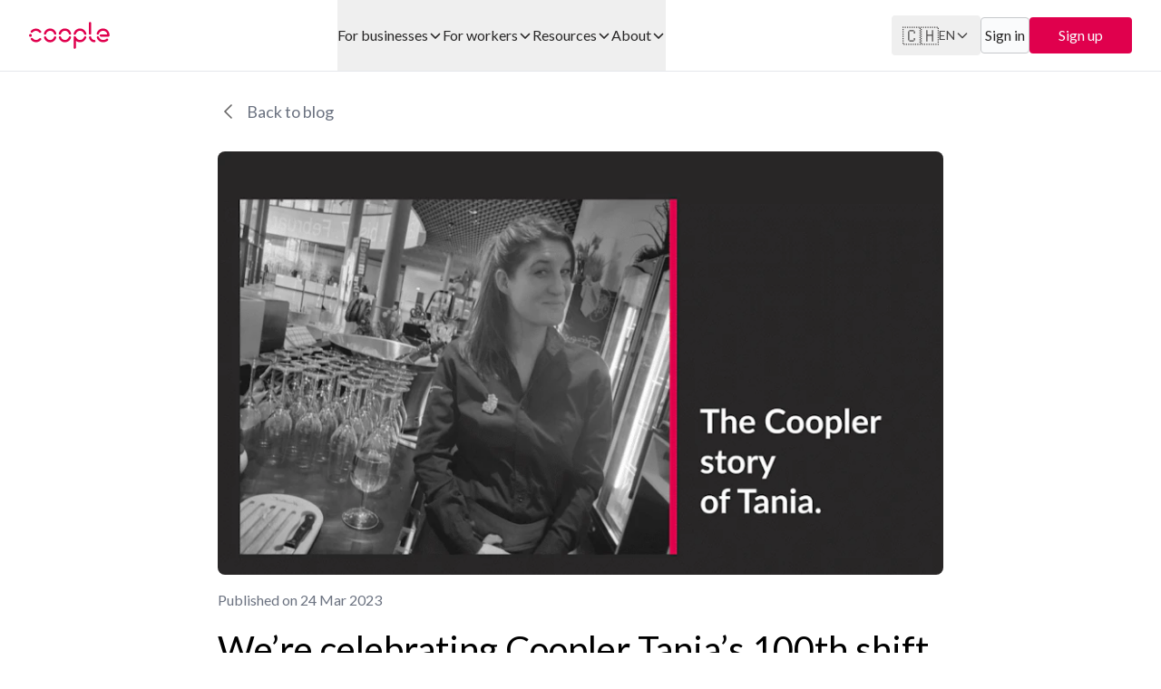

--- FILE ---
content_type: text/html; charset=utf-8
request_url: https://www.coople.com/ch/en/blog/coopler-story-tania
body_size: 45615
content:
<!DOCTYPE html><html lang="en-ch" class="__className_8fb32a"><head><meta charSet="utf-8"/><meta name="viewport" content="width=device-width, initial-scale=1"/><link rel="stylesheet" href="/_next/static/css/0101930042f31dd2.css" data-precedence="next"/><link rel="preload" as="script" fetchPriority="low" href="/_next/static/chunks/webpack-1c400a4a5de86bbd.js"/><script src="/_next/static/chunks/4bd1b696-3c92882ae0f36988.js" async=""></script><script src="/_next/static/chunks/1517-6f5a59aa4b7724bf.js" async=""></script><script src="/_next/static/chunks/main-app-21559e41e90980e8.js" async=""></script><script src="/_next/static/chunks/6227-59bf824bbabccbb2.js" async=""></script><script src="/_next/static/chunks/1181-34addcb4bd26fe4f.js" async=""></script><script src="/_next/static/chunks/6018-28f097c18bf946d1.js" async=""></script><script src="/_next/static/chunks/4928-405d8702aa0aa829.js" async=""></script><script src="/_next/static/chunks/851-8ba9932b84a317ba.js" async=""></script><script src="/_next/static/chunks/9623-f4a2af984371d458.js" async=""></script><script src="/_next/static/chunks/1367-b7604c97692f187d.js" async=""></script><script src="/_next/static/chunks/app/%5Bcountry%5D/%5Blang%5D/error-e77477f9f116fb43.js" async=""></script><script src="/_next/static/chunks/9da6db1e-d4c9f77923d05768.js" async=""></script><script src="/_next/static/chunks/6297-d01ce1e811ea8a7d.js" async=""></script><script src="/_next/static/chunks/3875-35613fd70ea76b23.js" async=""></script><script src="/_next/static/chunks/9830-4ef1989e55455554.js" async=""></script><script src="/_next/static/chunks/1167-408b4f123493d999.js" async=""></script><script src="/_next/static/chunks/6246-396b73fd4596b686.js" async=""></script><script src="/_next/static/chunks/4271-135b6191c19b20cf.js" async=""></script><script src="/_next/static/chunks/5971-8b0bee71c2dead5c.js" async=""></script><script src="/_next/static/chunks/app/not-found-4cdbfd6c29ceb557.js" async=""></script><script src="/_next/static/chunks/app/%5Bcountry%5D/layout-4b6da9d524e21ae3.js" async=""></script><script src="/_next/static/chunks/app/%5Bcountry%5D/%5Blang%5D/blog/%5Buid%5D/page-13e6f904ff97b535.js" async=""></script><link rel="preload" href="https://www.googletagmanager.com/gtm.js?id=GTM-MK3V36G" as="script"/><link rel="preload" href="/_next/static/chunks/8044.87eff7b5e4a033bd.js" as="script" fetchPriority="low"/><link rel="preload" href="/_next/static/chunks/2802.80f312c7aef250df.js" as="script" fetchPriority="low"/><link rel="preload" href="/_next/static/chunks/3887.417df46092a3352b.js" as="script" fetchPriority="low"/><link rel="preload" href="/_next/static/chunks/1199.ac0d57a1be9eaf54.js" as="script" fetchPriority="low"/><meta name="next-size-adjust" content=""/><link rel="preconnect" href="https://images.prismic.io"/><link rel="preconnect" href="https://images.prismic.io" crossorigin="anonymous"/><link rel="preconnect" href="https://www.googletagmanager.com"/><link rel="dns-prefetch" href="https://www.googletagmanager.com"/><link rel="icon" href="/assets/favicon-150x150.png" sizes="32x32"/><link rel="icon" href="/assets/favicon-300x300.png" sizes="192x192"/><link rel="apple-touch-icon" href="/assets/favicon-300x300.png"/><meta name="msapplication-TileImage" content="/assets/favicon-300x300.png"/><title>We’re celebrating Coopler Tania’s 100th shift | Coople | Worker resources</title><meta name="description" content="Our Coopler Tania has completed over 100 jobs since his registration with Coople! We spoke to her to learn more about his work experience."/><meta name="keywords" content="Coopler Story of Tania Z."/><link rel="canonical" href="https://www.coople.com/ch/en/blog/coopler-story-tania"/><meta property="og:title" content="We’re celebrating Coopler Tania’s 100th shift"/><meta property="og:description" content="Our Coopler Tania has completed over 100 jobs since his registration with Coople! We spoke to her to learn more about his work experience."/><meta property="og:url" content="https://www.coople.com/ch/en/blog/coopler-story-tania"/><meta property="og:site_name" content="Coople"/><meta property="og:locale" content="en-ch"/><meta property="og:image" content="https://images.prismic.io/coople/ZxfLdYF3NbkBX3Ys_Tania-Z.-980x572.png?auto=format,compress"/><meta property="og:image:width" content="980"/><meta property="og:image:height" content="572"/><meta property="og:type" content="article"/><meta property="article:published_time" content="2025-02-25T11:38:30+0000"/><meta property="article:modified_time" content="2025-02-25T11:38:30+0000"/><meta property="article:section" content="Worker resources"/><meta name="twitter:card" content="summary_large_image"/><meta name="twitter:site" content="@Coople"/><meta name="twitter:title" content="We’re celebrating Coopler Tania’s 100th shift"/><meta name="twitter:description" content="Our Coopler Tania has completed over 100 jobs since his registration with Coople! We spoke to her to learn more about his work experience."/><meta name="twitter:image" content="https://images.prismic.io/coople/ZxfLdYF3NbkBX3Ys_Tania-Z.-980x572.png?auto=format,compress"/><meta name="twitter:image:width" content="980"/><meta name="twitter:image:height" content="572"/><link rel="icon" href="/favicon.ico" type="image/x-icon" sizes="16x16"/><script src="/_next/static/chunks/polyfills-42372ed130431b0a.js" noModule=""></script></head><body class="text-base"><header class="text-grey-120 sticky left-0 right-0 top-0 z-[9]"><nav class="flex h-[79px] justify-center border-b border-solid border-gray-200 bg-white" aria-label="Primary navigation"><div class="flex w-[1280px] items-center justify-between px-3 sm:px-7 2xl:px-0"><div class="flex h-full flex-1 items-center gap-2 sm:gap-11"><div class="flex gap-2 sm:gap-4"><div class="lg:hidden"><img alt="Open menu" loading="lazy" width="32" height="32" decoding="async" data-nimg="1" style="color:transparent" src="/assets/icons/menu.svg"/></div><div class="fixed inset-0 z-50 bg-white hidden"><div class="flex h-[79px] items-center justify-between border-b border-solid border-gray-200 px-3 sm:px-7"><div class="flex items-center gap-2 sm:gap-4"><div class="mr-1 cursor-pointer"><svg class="text-grey-100 h-[28px] w-[28px]" width="24" height="24" viewBox="0 0 24 24" fill="none" xmlns="http://www.w3.org/2000/svg"><path d="M4 4L12 12.0002L20 20" stroke="currentColor" stroke-width="1.6" stroke-linecap="round" stroke-linejoin="round"></path><path d="M20 4L12 12.0002L4 20" stroke="currentColor" stroke-width="1.6" stroke-linecap="round" stroke-linejoin="round"></path></svg></div><a href="/"><img alt="Coople logo" loading="lazy" width="100" height="34" decoding="async" data-nimg="1" class="hidden h-[34px] w-[100px] lg:block" style="color:transparent" src="/assets/icons/logotype.svg"/><img alt="Coople logo" loading="lazy" width="32" height="32" decoding="async" data-nimg="1" class="h-7 w-7 lg:hidden" style="color:transparent" src="/assets/icons/logomark.svg"/></a></div><div class="flex items-center gap-1.5 sm:gap-2"><div class="relative mx-auto sm:mx-0"><button class="flex items-center gap-1 sm:gap-2 rounded px-2 sm:px-3 py-2 text-sm font-medium text-grey-120 transition-colors hover:bg-gray-100" aria-label="Switch language" aria-expanded="false" aria-haspopup="true"><span class="text-lg sm:text-xl leading-none" aria-hidden="true">🇨🇭</span><span class="text-xs sm:text-sm">EN</span><svg class="h-3 w-3 sm:h-4 sm:w-4 transition-transform " fill="none" stroke="currentColor" viewBox="0 0 24 24" xmlns="http://www.w3.org/2000/svg" aria-hidden="true"><path stroke-linecap="round" stroke-linejoin="round" stroke-width="2" d="M19 9l-7 7-7-7"></path></svg></button></div><div class="relative"><button class="items-center justify-center gap-2 px-7 font-normal h-8 rounded-2 bg-red-100 text-silver-20 hover:bg-red-120 hover:text-silver-40 focus:bg-red-140 focus:text-silver-60 block" aria-expanded="false" aria-haspopup="true">Sign up</button></div></div></div><div class="relative h-[calc(100vh-79px)] overflow-hidden"><div class="h-full "><div class="h-full overflow-y-auto"><button class="flex w-full items-center justify-between px-7 py-4 hover:bg-gray-50"><span class="text-grey-140">For businesses</span><svg class="h-6 w-6 text-grey-60" xmlns="http://www.w3.org/2000/svg" width="32" height="32" viewBox="0 0 32 32" fill="none"><path d="M7 16L25 16" stroke="currentColor" stroke-width="2.4" stroke-linecap="round"></path><path d="M15.5 6.5L25 16L15.5 25.5" stroke="currentColor" stroke-width="2.4" stroke-linecap="round"></path></svg></button><button class="flex w-full items-center justify-between px-7 py-4 hover:bg-gray-50"><span class="text-grey-140">For workers</span><svg class="h-6 w-6 text-grey-60" xmlns="http://www.w3.org/2000/svg" width="32" height="32" viewBox="0 0 32 32" fill="none"><path d="M7 16L25 16" stroke="currentColor" stroke-width="2.4" stroke-linecap="round"></path><path d="M15.5 6.5L25 16L15.5 25.5" stroke="currentColor" stroke-width="2.4" stroke-linecap="round"></path></svg></button><button class="flex w-full items-center justify-between px-7 py-4 hover:bg-gray-50"><span class="text-grey-140">Resources</span><svg class="h-6 w-6 text-grey-60" xmlns="http://www.w3.org/2000/svg" width="32" height="32" viewBox="0 0 32 32" fill="none"><path d="M7 16L25 16" stroke="currentColor" stroke-width="2.4" stroke-linecap="round"></path><path d="M15.5 6.5L25 16L15.5 25.5" stroke="currentColor" stroke-width="2.4" stroke-linecap="round"></path></svg></button><button class="flex w-full items-center justify-between px-7 py-4 hover:bg-gray-50"><span class="text-grey-140">About</span><svg class="h-6 w-6 text-grey-60" xmlns="http://www.w3.org/2000/svg" width="32" height="32" viewBox="0 0 32 32" fill="none"><path d="M7 16L25 16" stroke="currentColor" stroke-width="2.4" stroke-linecap="round"></path><path d="M15.5 6.5L25 16L15.5 25.5" stroke="currentColor" stroke-width="2.4" stroke-linecap="round"></path></svg></button></div></div></div></div><a href="/"><img alt="Coople logo" loading="lazy" width="100" height="34" decoding="async" data-nimg="1" class="hidden h-[34px] w-[100px] lg:block" style="color:transparent" src="/assets/icons/logotype.svg"/><img alt="Coople logo" loading="lazy" width="32" height="32" decoding="async" data-nimg="1" class="h-7 w-7 lg:hidden" style="color:transparent" src="/assets/icons/logomark.svg"/></a></div><ul class="hidden h-full w-full justify-center lg:flex lg:gap-5"><li data-slice-type="menu_item" data-slice-variation="withSubMenu" class="h-full"><div class="group relative flex h-full items-center"><div class="relative flex h-full items-center text-grey-140"><button class="flex h-full items-center gap-2" aria-haspopup="true" aria-expanded="false" aria-controls="submenu-dropdown-Z-LZ1hEAACwAF0Nh">For businesses<!-- --> <svg class="rotate-90" width="16" height="16" viewBox="0 0 16 16" fill="none" xmlns="http://www.w3.org/2000/svg"><path d="M6.5 12.5L11 8L6.5 3.5" stroke="#282727" stroke-width="1.6" stroke-linecap="round"></path></svg></button><div id="submenu-dropdown-Z-LZ1hEAACwAF0Nh" class="duration-120 absolute left-0 top-full z-50 mt-0 flex rounded bg-white p-4 shadow-md transition-all ease-linear pointer-events-none opacity-0" aria-labelledby="submenu-button"><div class="absolute -top-4 left-0 right-0 h-4" aria-hidden="true"></div><div class="mt-3 flex w-full flex-col gap-7 lg:mt-0 lg:w-auto lg:flex-row lg:gap-0"><ul class="flex w-full flex-col"><li data-slice-type="heading" data-slice-variation="default" class="flex px-7 py-4 pt-4 md:min-w-[200px] md:px-3 md:pb-5"><h3 class="text-body font-bold uppercase leading-3 text-grey-100">Sectors we serve</h3></li><li data-slice-type="sub_menu_item" data-slice-variation="default" class="flex w-full md:min-w-[260px] md:max-w-[312px]"><a class="ease-[cubic-bezier(0.25, 1, 0.5, 1)] duration-600 group/link flex w-full items-center justify-between rounded-2 px-7 py-4 text-grey-120 transition-colors hover:bg-silver-60 hover:text-grey-140 md:px-3 md:py-3" href="/ch/en/business/hire-retail-staff"><span class="block text-lead leading-3">Retail</span><svg class="ease-[cubic-bezier(0.25, 1, 0.5, 1)] duration-600 h-6 w-6 rotate-90 text-grey-60 opacity-0 transition-opacity group-hover/link:opacity-100" width="48" height="48" viewBox="0 0 48 48" fill="none" xmlns="http://www.w3.org/2000/svg"><path d="M24 37L24 10.9999" stroke="currentColor" stroke-width="3.2" stroke-linecap="round"></path><path d="M37 24L24 11L11 24" stroke="currentColor" stroke-width="3.2" stroke-linecap="round"></path></svg></a></li><li data-slice-type="sub_menu_item" data-slice-variation="default" class="flex w-full md:min-w-[260px] md:max-w-[312px]"><a class="ease-[cubic-bezier(0.25, 1, 0.5, 1)] duration-600 group/link flex w-full items-center justify-between rounded-2 px-7 py-4 text-grey-120 transition-colors hover:bg-silver-60 hover:text-grey-140 md:px-3 md:py-3" href="/ch/en/business/hire-healthcare-staff"><span class="block text-lead leading-3">Healthcare</span><svg class="ease-[cubic-bezier(0.25, 1, 0.5, 1)] duration-600 h-6 w-6 rotate-90 text-grey-60 opacity-0 transition-opacity group-hover/link:opacity-100" width="48" height="48" viewBox="0 0 48 48" fill="none" xmlns="http://www.w3.org/2000/svg"><path d="M24 37L24 10.9999" stroke="currentColor" stroke-width="3.2" stroke-linecap="round"></path><path d="M37 24L24 11L11 24" stroke="currentColor" stroke-width="3.2" stroke-linecap="round"></path></svg></a></li><li data-slice-type="sub_menu_item" data-slice-variation="default" class="flex w-full md:min-w-[260px] md:max-w-[312px]"><a class="ease-[cubic-bezier(0.25, 1, 0.5, 1)] duration-600 group/link flex w-full items-center justify-between rounded-2 px-7 py-4 text-grey-120 transition-colors hover:bg-silver-60 hover:text-grey-140 md:px-3 md:py-3" href="/ch/en/business/hire-hospitality-staff"><span class="block text-lead leading-3">Hospitality</span><svg class="ease-[cubic-bezier(0.25, 1, 0.5, 1)] duration-600 h-6 w-6 rotate-90 text-grey-60 opacity-0 transition-opacity group-hover/link:opacity-100" width="48" height="48" viewBox="0 0 48 48" fill="none" xmlns="http://www.w3.org/2000/svg"><path d="M24 37L24 10.9999" stroke="currentColor" stroke-width="3.2" stroke-linecap="round"></path><path d="M37 24L24 11L11 24" stroke="currentColor" stroke-width="3.2" stroke-linecap="round"></path></svg></a></li><li data-slice-type="sub_menu_item" data-slice-variation="default" class="flex w-full md:min-w-[260px] md:max-w-[312px]"><a class="ease-[cubic-bezier(0.25, 1, 0.5, 1)] duration-600 group/link flex w-full items-center justify-between rounded-2 px-7 py-4 text-grey-120 transition-colors hover:bg-silver-60 hover:text-grey-140 md:px-3 md:py-3" href="/ch/en/business/hire-logistics-staff"><span class="block text-lead leading-3">Warehouse and Logistics</span><svg class="ease-[cubic-bezier(0.25, 1, 0.5, 1)] duration-600 h-6 w-6 rotate-90 text-grey-60 opacity-0 transition-opacity group-hover/link:opacity-100" width="48" height="48" viewBox="0 0 48 48" fill="none" xmlns="http://www.w3.org/2000/svg"><path d="M24 37L24 10.9999" stroke="currentColor" stroke-width="3.2" stroke-linecap="round"></path><path d="M37 24L24 11L11 24" stroke="currentColor" stroke-width="3.2" stroke-linecap="round"></path></svg></a></li><li data-slice-type="sub_menu_item" data-slice-variation="default" class="flex w-full md:min-w-[260px] md:max-w-[312px]"><a class="ease-[cubic-bezier(0.25, 1, 0.5, 1)] duration-600 group/link flex w-full items-center justify-between rounded-2 px-7 py-4 text-grey-120 transition-colors hover:bg-silver-60 hover:text-grey-140 md:px-3 md:py-3" href="/ch/en/business/hire-office-staff"><span class="block text-lead leading-3">Office</span><svg class="ease-[cubic-bezier(0.25, 1, 0.5, 1)] duration-600 h-6 w-6 rotate-90 text-grey-60 opacity-0 transition-opacity group-hover/link:opacity-100" width="48" height="48" viewBox="0 0 48 48" fill="none" xmlns="http://www.w3.org/2000/svg"><path d="M24 37L24 10.9999" stroke="currentColor" stroke-width="3.2" stroke-linecap="round"></path><path d="M37 24L24 11L11 24" stroke="currentColor" stroke-width="3.2" stroke-linecap="round"></path></svg></a></li><li data-slice-type="sub_menu_item" data-slice-variation="default" class="flex w-full md:min-w-[260px] md:max-w-[312px]"><a class="ease-[cubic-bezier(0.25, 1, 0.5, 1)] duration-600 group/link flex w-full items-center justify-between rounded-2 px-7 py-4 text-grey-120 transition-colors hover:bg-silver-60 hover:text-grey-140 md:px-3 md:py-3" href="/ch/en/business/hire-events-staff"><span class="block text-lead leading-3">Events</span><svg class="ease-[cubic-bezier(0.25, 1, 0.5, 1)] duration-600 h-6 w-6 rotate-90 text-grey-60 opacity-0 transition-opacity group-hover/link:opacity-100" width="48" height="48" viewBox="0 0 48 48" fill="none" xmlns="http://www.w3.org/2000/svg"><path d="M24 37L24 10.9999" stroke="currentColor" stroke-width="3.2" stroke-linecap="round"></path><path d="M37 24L24 11L11 24" stroke="currentColor" stroke-width="3.2" stroke-linecap="round"></path></svg></a></li></ul><ul class="flex w-full flex-col"><li data-slice-type="heading" data-slice-variation="default" class="flex px-7 py-4 pt-4 md:min-w-[200px] md:px-3 md:pb-5"><h3 class="text-body font-bold uppercase leading-3 text-grey-100">Solutions for businesses</h3></li><li data-slice-type="sub_menu_item" data-slice-variation="default" class="flex w-full md:min-w-[260px] md:max-w-[312px]"><a class="ease-[cubic-bezier(0.25, 1, 0.5, 1)] duration-600 group/link flex w-full items-center justify-between rounded-2 px-7 py-4 text-grey-120 transition-colors hover:bg-silver-60 hover:text-grey-140 md:px-3 md:py-3" href="/ch/en/business/workforce-planning"><span class="block text-lead leading-3">Workforce Planning</span><svg class="ease-[cubic-bezier(0.25, 1, 0.5, 1)] duration-600 h-6 w-6 rotate-90 text-grey-60 opacity-0 transition-opacity group-hover/link:opacity-100" width="48" height="48" viewBox="0 0 48 48" fill="none" xmlns="http://www.w3.org/2000/svg"><path d="M24 37L24 10.9999" stroke="currentColor" stroke-width="3.2" stroke-linecap="round"></path><path d="M37 24L24 11L11 24" stroke="currentColor" stroke-width="3.2" stroke-linecap="round"></path></svg></a></li><li data-slice-type="sub_menu_item" data-slice-variation="default" class="flex w-full md:min-w-[260px] md:max-w-[312px]"><a class="ease-[cubic-bezier(0.25, 1, 0.5, 1)] duration-600 group/link flex w-full items-center justify-between rounded-2 px-7 py-4 text-grey-120 transition-colors hover:bg-silver-60 hover:text-grey-140 md:px-3 md:py-3" href="/ch/en/business/temp-staffing"><span class="block text-lead leading-3">Temp Staffing</span><svg class="ease-[cubic-bezier(0.25, 1, 0.5, 1)] duration-600 h-6 w-6 rotate-90 text-grey-60 opacity-0 transition-opacity group-hover/link:opacity-100" width="48" height="48" viewBox="0 0 48 48" fill="none" xmlns="http://www.w3.org/2000/svg"><path d="M24 37L24 10.9999" stroke="currentColor" stroke-width="3.2" stroke-linecap="round"></path><path d="M37 24L24 11L11 24" stroke="currentColor" stroke-width="3.2" stroke-linecap="round"></path></svg></a></li><li data-slice-type="sub_menu_item" data-slice-variation="default" class="flex w-full md:min-w-[260px] md:max-w-[312px]"><a class="ease-[cubic-bezier(0.25, 1, 0.5, 1)] duration-600 group/link flex w-full items-center justify-between rounded-2 px-7 py-4 text-grey-120 transition-colors hover:bg-silver-60 hover:text-grey-140 md:px-3 md:py-3" href="/ch/en/business/direct-hiring"><span class="block text-lead leading-3">Direct Hiring</span><svg class="ease-[cubic-bezier(0.25, 1, 0.5, 1)] duration-600 h-6 w-6 rotate-90 text-grey-60 opacity-0 transition-opacity group-hover/link:opacity-100" width="48" height="48" viewBox="0 0 48 48" fill="none" xmlns="http://www.w3.org/2000/svg"><path d="M24 37L24 10.9999" stroke="currentColor" stroke-width="3.2" stroke-linecap="round"></path><path d="M37 24L24 11L11 24" stroke="currentColor" stroke-width="3.2" stroke-linecap="round"></path></svg></a></li><li data-slice-type="sub_menu_item" data-slice-variation="default" class="flex w-full md:min-w-[260px] md:max-w-[312px]"><a class="ease-[cubic-bezier(0.25, 1, 0.5, 1)] duration-600 group/link flex w-full items-center justify-between rounded-2 px-7 py-4 text-grey-120 transition-colors hover:bg-silver-60 hover:text-grey-140 md:px-3 md:py-3" href="/ch/en/business/payrolling"><span class="block text-lead leading-3">Payrolling</span><svg class="ease-[cubic-bezier(0.25, 1, 0.5, 1)] duration-600 h-6 w-6 rotate-90 text-grey-60 opacity-0 transition-opacity group-hover/link:opacity-100" width="48" height="48" viewBox="0 0 48 48" fill="none" xmlns="http://www.w3.org/2000/svg"><path d="M24 37L24 10.9999" stroke="currentColor" stroke-width="3.2" stroke-linecap="round"></path><path d="M37 24L24 11L11 24" stroke="currentColor" stroke-width="3.2" stroke-linecap="round"></path></svg></a></li></ul></div></div></div><span class="absolute bottom-0 left-1/2 h-0.5 w-0 -translate-x-1/2 bg-red-500 transition-all duration-300 ease-in-out group-hover:w-full"></span></div></li><li data-slice-type="menu_item" data-slice-variation="withSubMenu" class="h-full"><div class="group relative flex h-full items-center"><div class="relative flex h-full items-center text-grey-140"><button class="flex h-full items-center gap-2" aria-haspopup="true" aria-expanded="false" aria-controls="submenu-dropdown-Z-LZvhEAACgAF0M3">For workers<!-- --> <svg class="rotate-90" width="16" height="16" viewBox="0 0 16 16" fill="none" xmlns="http://www.w3.org/2000/svg"><path d="M6.5 12.5L11 8L6.5 3.5" stroke="#282727" stroke-width="1.6" stroke-linecap="round"></path></svg></button><div id="submenu-dropdown-Z-LZvhEAACgAF0M3" class="duration-120 absolute left-0 top-full z-50 mt-0 flex rounded bg-white p-4 shadow-md transition-all ease-linear pointer-events-none opacity-0" aria-labelledby="submenu-button"><div class="absolute -top-4 left-0 right-0 h-4" aria-hidden="true"></div><div class="mt-3 flex w-full flex-col gap-7 lg:mt-0 lg:w-auto lg:flex-row lg:gap-0"><ul class="flex w-full flex-col"><li data-slice-type="sub_menu_item" data-slice-variation="default" class="flex w-full md:min-w-[260px] md:max-w-[312px]"><a class="ease-[cubic-bezier(0.25, 1, 0.5, 1)] duration-600 group/link flex w-full items-center justify-between rounded-2 px-7 py-4 text-grey-120 transition-colors hover:bg-silver-60 hover:text-grey-140 md:px-3 md:py-3" href="/ch/en/workers/find-work"><span class="block text-lead leading-3">Find work</span><svg class="ease-[cubic-bezier(0.25, 1, 0.5, 1)] duration-600 h-6 w-6 rotate-90 text-grey-60 opacity-0 transition-opacity group-hover/link:opacity-100" width="48" height="48" viewBox="0 0 48 48" fill="none" xmlns="http://www.w3.org/2000/svg"><path d="M24 37L24 10.9999" stroke="currentColor" stroke-width="3.2" stroke-linecap="round"></path><path d="M37 24L24 11L11 24" stroke="currentColor" stroke-width="3.2" stroke-linecap="round"></path></svg></a></li><li data-slice-type="sub_menu_item" data-slice-variation="default" class="flex w-full md:min-w-[260px] md:max-w-[312px]"><a class="ease-[cubic-bezier(0.25, 1, 0.5, 1)] duration-600 group/link flex w-full items-center justify-between rounded-2 px-7 py-4 text-grey-120 transition-colors hover:bg-silver-60 hover:text-grey-140 md:px-3 md:py-3" href="/ch/en/workers/registration-process"><span class="block text-lead leading-3">Registration process</span><svg class="ease-[cubic-bezier(0.25, 1, 0.5, 1)] duration-600 h-6 w-6 rotate-90 text-grey-60 opacity-0 transition-opacity group-hover/link:opacity-100" width="48" height="48" viewBox="0 0 48 48" fill="none" xmlns="http://www.w3.org/2000/svg"><path d="M24 37L24 10.9999" stroke="currentColor" stroke-width="3.2" stroke-linecap="round"></path><path d="M37 24L24 11L11 24" stroke="currentColor" stroke-width="3.2" stroke-linecap="round"></path></svg></a></li><li data-slice-type="sub_menu_item" data-slice-variation="default" class="flex w-full md:min-w-[260px] md:max-w-[312px]"><a class="ease-[cubic-bezier(0.25, 1, 0.5, 1)] duration-600 group/link flex w-full items-center justify-between rounded-2 px-7 py-4 text-grey-120 transition-colors hover:bg-silver-60 hover:text-grey-140 md:px-3 md:py-3" href="/ch/en/workers/payment"><span class="block text-lead leading-3">Payments</span><svg class="ease-[cubic-bezier(0.25, 1, 0.5, 1)] duration-600 h-6 w-6 rotate-90 text-grey-60 opacity-0 transition-opacity group-hover/link:opacity-100" width="48" height="48" viewBox="0 0 48 48" fill="none" xmlns="http://www.w3.org/2000/svg"><path d="M24 37L24 10.9999" stroke="currentColor" stroke-width="3.2" stroke-linecap="round"></path><path d="M37 24L24 11L11 24" stroke="currentColor" stroke-width="3.2" stroke-linecap="round"></path></svg></a></li><li data-slice-type="sub_menu_item" data-slice-variation="default" class="flex w-full md:min-w-[260px] md:max-w-[312px]"><a class="ease-[cubic-bezier(0.25, 1, 0.5, 1)] duration-600 group/link flex w-full items-center justify-between rounded-2 px-7 py-4 text-grey-120 transition-colors hover:bg-silver-60 hover:text-grey-140 md:px-3 md:py-3" href="/ch/en/workers/community"><span class="block text-lead leading-3">Community</span><svg class="ease-[cubic-bezier(0.25, 1, 0.5, 1)] duration-600 h-6 w-6 rotate-90 text-grey-60 opacity-0 transition-opacity group-hover/link:opacity-100" width="48" height="48" viewBox="0 0 48 48" fill="none" xmlns="http://www.w3.org/2000/svg"><path d="M24 37L24 10.9999" stroke="currentColor" stroke-width="3.2" stroke-linecap="round"></path><path d="M37 24L24 11L11 24" stroke="currentColor" stroke-width="3.2" stroke-linecap="round"></path></svg></a></li><li data-slice-type="sub_menu_item" data-slice-variation="default" class="flex w-full md:min-w-[260px] md:max-w-[312px]"><a class="ease-[cubic-bezier(0.25, 1, 0.5, 1)] duration-600 group/link flex w-full items-center justify-between rounded-2 px-7 py-4 text-grey-120 transition-colors hover:bg-silver-60 hover:text-grey-140 md:px-3 md:py-3" href="https://help.coople.com/en/collections/2945265-help-for-cooplers-switzerland" rel="noreferrer"><span class="block text-lead leading-3">Help centre</span><svg class="ease-[cubic-bezier(0.25, 1, 0.5, 1)] duration-600 h-6 w-6 rotate-90 text-grey-60 opacity-0 transition-opacity group-hover/link:opacity-100" width="48" height="48" viewBox="0 0 48 48" fill="none" xmlns="http://www.w3.org/2000/svg"><path d="M24 37L24 10.9999" stroke="currentColor" stroke-width="3.2" stroke-linecap="round"></path><path d="M37 24L24 11L11 24" stroke="currentColor" stroke-width="3.2" stroke-linecap="round"></path></svg></a></li><li data-slice-type="sub_menu_item" data-slice-variation="default" class="flex w-full md:min-w-[260px] md:max-w-[312px]"><a class="ease-[cubic-bezier(0.25, 1, 0.5, 1)] duration-600 group/link flex w-full items-center justify-between rounded-2 px-7 py-4 text-grey-120 transition-colors hover:bg-silver-60 hover:text-grey-140 md:px-3 md:py-3" href="/ch/en/workers/download-coople-jobs-app"><span class="block text-lead leading-3">Download app</span><svg class="ease-[cubic-bezier(0.25, 1, 0.5, 1)] duration-600 h-6 w-6 rotate-90 text-grey-60 opacity-0 transition-opacity group-hover/link:opacity-100" width="48" height="48" viewBox="0 0 48 48" fill="none" xmlns="http://www.w3.org/2000/svg"><path d="M24 37L24 10.9999" stroke="currentColor" stroke-width="3.2" stroke-linecap="round"></path><path d="M37 24L24 11L11 24" stroke="currentColor" stroke-width="3.2" stroke-linecap="round"></path></svg></a></li></ul></div></div></div><span class="absolute bottom-0 left-1/2 h-0.5 w-0 -translate-x-1/2 bg-red-500 transition-all duration-300 ease-in-out group-hover:w-full"></span></div></li><li data-slice-type="menu_item" data-slice-variation="withSubMenu" class="h-full"><div class="group relative flex h-full items-center"><div class="relative flex h-full items-center text-grey-140"><button class="flex h-full items-center gap-2" aria-haspopup="true" aria-expanded="false" aria-controls="submenu-dropdown-Z-LZrhEAACcAF0Mb">Resources<!-- --> <svg class="rotate-90" width="16" height="16" viewBox="0 0 16 16" fill="none" xmlns="http://www.w3.org/2000/svg"><path d="M6.5 12.5L11 8L6.5 3.5" stroke="#282727" stroke-width="1.6" stroke-linecap="round"></path></svg></button><div id="submenu-dropdown-Z-LZrhEAACcAF0Mb" class="duration-120 absolute left-0 top-full z-50 mt-0 flex rounded bg-white p-4 shadow-md transition-all ease-linear pointer-events-none opacity-0" aria-labelledby="submenu-button"><div class="absolute -top-4 left-0 right-0 h-4" aria-hidden="true"></div><div class="mt-3 flex w-full flex-col gap-7 lg:mt-0 lg:w-auto lg:flex-row lg:gap-0"><ul class="flex w-full flex-col"><li data-slice-type="sub_menu_item" data-slice-variation="default" class="flex w-full md:min-w-[260px] md:max-w-[312px]"><a class="ease-[cubic-bezier(0.25, 1, 0.5, 1)] duration-600 group/link flex w-full items-center justify-between rounded-2 px-7 py-4 text-grey-120 transition-colors hover:bg-silver-60 hover:text-grey-140 md:px-3 md:py-3" href="/ch/en/case-studies"><span class="block text-lead leading-3">Customer Stories</span><svg class="ease-[cubic-bezier(0.25, 1, 0.5, 1)] duration-600 h-6 w-6 rotate-90 text-grey-60 opacity-0 transition-opacity group-hover/link:opacity-100" width="48" height="48" viewBox="0 0 48 48" fill="none" xmlns="http://www.w3.org/2000/svg"><path d="M24 37L24 10.9999" stroke="currentColor" stroke-width="3.2" stroke-linecap="round"></path><path d="M37 24L24 11L11 24" stroke="currentColor" stroke-width="3.2" stroke-linecap="round"></path></svg></a></li><li data-slice-type="sub_menu_item" data-slice-variation="default" class="flex w-full md:min-w-[260px] md:max-w-[312px]"><a class="ease-[cubic-bezier(0.25, 1, 0.5, 1)] duration-600 group/link flex w-full items-center justify-between rounded-2 px-7 py-4 text-grey-120 transition-colors hover:bg-silver-60 hover:text-grey-140 md:px-3 md:py-3" href="/ch/en/blog"><span class="block text-lead leading-3">Blog</span><svg class="ease-[cubic-bezier(0.25, 1, 0.5, 1)] duration-600 h-6 w-6 rotate-90 text-grey-60 opacity-0 transition-opacity group-hover/link:opacity-100" width="48" height="48" viewBox="0 0 48 48" fill="none" xmlns="http://www.w3.org/2000/svg"><path d="M24 37L24 10.9999" stroke="currentColor" stroke-width="3.2" stroke-linecap="round"></path><path d="M37 24L24 11L11 24" stroke="currentColor" stroke-width="3.2" stroke-linecap="round"></path></svg></a></li><li data-slice-type="sub_menu_item" data-slice-variation="default" class="flex w-full md:min-w-[260px] md:max-w-[312px]"><a class="ease-[cubic-bezier(0.25, 1, 0.5, 1)] duration-600 group/link flex w-full items-center justify-between rounded-2 px-7 py-4 text-grey-120 transition-colors hover:bg-silver-60 hover:text-grey-140 md:px-3 md:py-3" href="/ch/en/legal"><span class="block text-lead leading-3">Legal</span><svg class="ease-[cubic-bezier(0.25, 1, 0.5, 1)] duration-600 h-6 w-6 rotate-90 text-grey-60 opacity-0 transition-opacity group-hover/link:opacity-100" width="48" height="48" viewBox="0 0 48 48" fill="none" xmlns="http://www.w3.org/2000/svg"><path d="M24 37L24 10.9999" stroke="currentColor" stroke-width="3.2" stroke-linecap="round"></path><path d="M37 24L24 11L11 24" stroke="currentColor" stroke-width="3.2" stroke-linecap="round"></path></svg></a></li><li data-slice-type="sub_menu_item" data-slice-variation="default" class="flex w-full md:min-w-[260px] md:max-w-[312px]"><a class="ease-[cubic-bezier(0.25, 1, 0.5, 1)] duration-600 group/link flex w-full items-center justify-between rounded-2 px-7 py-4 text-grey-120 transition-colors hover:bg-silver-60 hover:text-grey-140 md:px-3 md:py-3" href="/ch/en/help-and-contact"><span class="block text-lead leading-3">Help and contact</span><svg class="ease-[cubic-bezier(0.25, 1, 0.5, 1)] duration-600 h-6 w-6 rotate-90 text-grey-60 opacity-0 transition-opacity group-hover/link:opacity-100" width="48" height="48" viewBox="0 0 48 48" fill="none" xmlns="http://www.w3.org/2000/svg"><path d="M24 37L24 10.9999" stroke="currentColor" stroke-width="3.2" stroke-linecap="round"></path><path d="M37 24L24 11L11 24" stroke="currentColor" stroke-width="3.2" stroke-linecap="round"></path></svg></a></li></ul></div></div></div><span class="absolute bottom-0 left-1/2 h-0.5 w-0 -translate-x-1/2 bg-red-500 transition-all duration-300 ease-in-out group-hover:w-full"></span></div></li><li data-slice-type="menu_item" data-slice-variation="withSubMenu" class="h-full"><div class="group relative flex h-full items-center"><div class="relative flex h-full items-center text-grey-140"><button class="flex h-full items-center gap-2" aria-haspopup="true" aria-expanded="false" aria-controls="submenu-dropdown-Z-LZyhEAACgAF0NO">About<!-- --> <svg class="rotate-90" width="16" height="16" viewBox="0 0 16 16" fill="none" xmlns="http://www.w3.org/2000/svg"><path d="M6.5 12.5L11 8L6.5 3.5" stroke="#282727" stroke-width="1.6" stroke-linecap="round"></path></svg></button><div id="submenu-dropdown-Z-LZyhEAACgAF0NO" class="duration-120 absolute left-0 top-full z-50 mt-0 flex rounded bg-white p-4 shadow-md transition-all ease-linear pointer-events-none opacity-0" aria-labelledby="submenu-button"><div class="absolute -top-4 left-0 right-0 h-4" aria-hidden="true"></div><div class="mt-3 flex w-full flex-col gap-7 lg:mt-0 lg:w-auto lg:flex-row lg:gap-0"><ul class="flex w-full flex-col"><li data-slice-type="sub_menu_item" data-slice-variation="default" class="flex w-full md:min-w-[260px] md:max-w-[312px]"><a class="ease-[cubic-bezier(0.25, 1, 0.5, 1)] duration-600 group/link flex w-full items-center justify-between rounded-2 px-7 py-4 text-grey-120 transition-colors hover:bg-silver-60 hover:text-grey-140 md:px-3 md:py-3" href="/ch/en/about-us-en"><span class="block text-lead leading-3">Who are we</span><svg class="ease-[cubic-bezier(0.25, 1, 0.5, 1)] duration-600 h-6 w-6 rotate-90 text-grey-60 opacity-0 transition-opacity group-hover/link:opacity-100" width="48" height="48" viewBox="0 0 48 48" fill="none" xmlns="http://www.w3.org/2000/svg"><path d="M24 37L24 10.9999" stroke="currentColor" stroke-width="3.2" stroke-linecap="round"></path><path d="M37 24L24 11L11 24" stroke="currentColor" stroke-width="3.2" stroke-linecap="round"></path></svg></a></li><li data-slice-type="sub_menu_item" data-slice-variation="default" class="flex w-full md:min-w-[260px] md:max-w-[312px]"><a class="ease-[cubic-bezier(0.25, 1, 0.5, 1)] duration-600 group/link flex w-full items-center justify-between rounded-2 px-7 py-4 text-grey-120 transition-colors hover:bg-silver-60 hover:text-grey-140 md:px-3 md:py-3" href="/ch/en/careers"><span class="block text-lead leading-3">Careers</span><svg class="ease-[cubic-bezier(0.25, 1, 0.5, 1)] duration-600 h-6 w-6 rotate-90 text-grey-60 opacity-0 transition-opacity group-hover/link:opacity-100" width="48" height="48" viewBox="0 0 48 48" fill="none" xmlns="http://www.w3.org/2000/svg"><path d="M24 37L24 10.9999" stroke="currentColor" stroke-width="3.2" stroke-linecap="round"></path><path d="M37 24L24 11L11 24" stroke="currentColor" stroke-width="3.2" stroke-linecap="round"></path></svg></a></li></ul></div></div></div><span class="absolute bottom-0 left-1/2 h-0.5 w-0 -translate-x-1/2 bg-red-500 transition-all duration-300 ease-in-out group-hover:w-full"></span></div></li></ul></div><div class="flex items-center gap-1.5 sm:gap-4"><div class="flex items-center gap-1.5 sm:gap-4"><div class="relative mx-auto sm:mx-0"><button class="flex items-center gap-1 sm:gap-2 rounded px-2 sm:px-3 py-2 text-sm font-medium text-grey-120 transition-colors hover:bg-gray-100" aria-label="Switch language" aria-expanded="false" aria-haspopup="true"><span class="text-lg sm:text-xl leading-none" aria-hidden="true">🇨🇭</span><span class="text-xs sm:text-sm">EN</span><svg class="h-3 w-3 sm:h-4 sm:w-4 transition-transform " fill="none" stroke="currentColor" viewBox="0 0 24 24" xmlns="http://www.w3.org/2000/svg" aria-hidden="true"><path stroke-linecap="round" stroke-linejoin="round" stroke-width="2" d="M19 9l-7 7-7-7"></path></svg></button></div><a class="items-center justify-center gap-2 font-normal h-8 rounded-2 border border-silver-120 bg-silver-20 text-grey-140 hover:border-grey-60 hover:bg-silver-40 hover:text-grey-120 focus:border-grey-100 focus:bg-silver-60 focus:text-grey-100 hidden p-1 sm:flex" href="https://www.coople.com/ch/auth/en/">Sign in</a><div class="relative"><button class="items-center justify-center gap-2 px-7 font-normal h-8 rounded-2 bg-red-100 text-silver-20 hover:bg-red-120 hover:text-silver-40 focus:bg-red-140 focus:text-silver-60 block" aria-expanded="false" aria-haspopup="true">Sign up</button></div></div></div></div></nav></header><section class="m-auto max-w-[864px]"><div class="mx-7"><div class="my-7 flex items-center text-[18px] text-gray-500"><img alt="Coople blog" loading="lazy" width="24" height="24" decoding="async" data-nimg="1" class="mr-2 h-6 w-6" style="color:transparent" src="/assets/icons/chevron.svg"/><a href="/ch/en/blog">Back to blog</a></div><div class="relative overflow-hidden"><img alt="hospitality worker Tania" loading="lazy" width="800" height="450" decoding="async" data-nimg="1" class="rounded-3" style="color:transparent" srcSet="https://images.prismic.io/coople/ZxfLdYF3NbkBX3Ys_Tania-Z.-980x572.png?auto=format%2Ccompress&amp;fit=crop&amp;q=75&amp;w=828 1x, https://images.prismic.io/coople/ZxfLdYF3NbkBX3Ys_Tania-Z.-980x572.png?auto=format%2Ccompress&amp;fit=crop&amp;q=75&amp;w=1920 2x" src="https://images.prismic.io/coople/ZxfLdYF3NbkBX3Ys_Tania-Z.-980x572.png?auto=format%2Ccompress&amp;fit=crop&amp;q=75&amp;w=1920"/></div><div class="my-4 text-gray-500">Published on 24 Mar 2023</div><h1 class="text-h1 mb-4 font-[400] leading-9">We’re celebrating Coopler Tania’s 100th shift</h1></div></section><section class="m-auto max-w-[864px]"><div class="prose prose-headings:my-4 prose-headings:font-[400] prose-h2:text-[27px] prose-h3:text-[24px] prose-p:my-4 prose-p:text-[18px] prose-p:leading-5 prose-img:my-4 prose-img:rounded-3 mx-7 !max-w-none pb-11"><p><strong>Our Coopler Tania has completed over 100 jobs since registering with Coople in May 2022 – congratulations on this milestone. Thanks to Coople, Tania was able to find her way back into the working world as a mother, without any problems, and expand her professional skills in the hospitality sector.</strong></p><p></p><h2 id="why-did-you-join-coople" class="scroll-m-15">Why did you join Coople?</h2><p>“This happened by coincidence during a Job at the 125th anniversary of Roch. My teammate recommended the app to me and I have been working with Coople ever since.”</p><p></p><h2 id="what-new-professional-experiences-and-knowledge-have-you-gained-through-coople-jobs" class="scroll-m-15">What new professional experiences and knowledge have you gained through Coople Jobs?</h2><p>“With Coople Jobs, I was able to discover different companies and meet many new people who also work in my industry (hospitality). The flexible work made it easier for me to start working, as I had been at home with my children for a long time before.”</p><p></p><h2 id="what-new-industriesjob-profiles-were-you-able-to-discover-thanks-to-coople" class="scroll-m-15">What new industries/job profiles were you able to discover thanks to Coople?</h2><p>“I worked mainly as a cook but had also done waiter Jobs.”</p><p></p><h2 id="what-are-your-personal-or-professional-goals-at-the-moment" class="scroll-m-15">What are your personal or professional goals at the moment?</h2><p>“Having already been self-employed, I am trying to become self-employed again.”</p><p><em><strong>“Coople gives me a certain stability, but I’m still free to decide when, how and where I want to work, without being tied to one place. Coople gives me freedom to pursue my personal goals.”</strong></em></p><h2 id="how-does-coople-help-you-to-achieve-these-goals" class="scroll-m-15">How does Coople help you to achieve these goals? </h2><p>“By giving me some stability, but still being free to decide when, how and where I want to work, without being tied to one place. Coople gives me freedom to pursue other things.”</p><p></p><h2 id="what-is-your-favorite-memory-when-you-think-of-your-time-with-coople-so-far" class="scroll-m-15">What is your favorite memory when you think of your time with Coople so far?</h2><p>“I was impressed by the authenticity of the Novartis restaurant where I was allowed to work as a cook. Everything was very Italian, which I really liked. The wrestling festival in Pratteln was also very impressive. Being part of such a big event was great and a nice memory.”</p><p></p><h2 id="what-is-the-most-specialfunniest-thing-that-has-ever-happened-to-you-on-a-coople-job" class="scroll-m-15">What is the most special/funniest thing that has ever happened to you on a Coople job?</h2><p>“I find the way I came across Coople Jobs very funny and special. What a coincidence that I got to know Coople during a Job with another job agency.”</p><p></p><h2 id="what-advice-would-you-give-to-new-coopers-who-have-just-registered" class="scroll-m-15">What advice would you give to new Coopers who have just registered?<strong> </strong></h2><p>“Apply often and try out different jobs.”</p><p><br/>Find more exciting stories and experiences from our Cooplers on our <a target="”_blank”" href="https://www.coople.com/ch/en/for-workers/community/" rel="noreferrer">community page.</a></p><div class="mt-9"><p class="mb-2 text-[18px] font-semibold text-gray-900">Table of contents</p><ul><li><a href="#why-did-you-join-coople" class="mb-2 block text-ruby hover:underline">Why did you join Coople?</a></li><li><a href="#what-new-professional-experiences-and-knowledge-have-you-gained-through-coople-jobs" class="mb-2 block text-ruby hover:underline">What new professional experiences and knowledge have you gained through Coople Jobs?</a></li><li><a href="#what-new-industriesjob-profiles-were-you-able-to-discover-thanks-to-coople" class="mb-2 block text-ruby hover:underline">What new industries/job profiles were you able to discover thanks to Coople?</a></li><li><a href="#what-are-your-personal-or-professional-goals-at-the-moment" class="mb-2 block text-ruby hover:underline">What are your personal or professional goals at the moment?</a></li><li><a href="#how-does-coople-help-you-to-achieve-these-goals" class="mb-2 block text-ruby hover:underline">How does Coople help you to achieve these goals?</a></li><li><a href="#what-is-your-favorite-memory-when-you-think-of-your-time-with-coople-so-far" class="mb-2 block text-ruby hover:underline">What is your favorite memory when you think of your time with Coople so far?</a></li><li><a href="#what-is-the-most-specialfunniest-thing-that-has-ever-happened-to-you-on-a-coople-job" class="mb-2 block text-ruby hover:underline">What is the most special/funniest thing that has ever happened to you on a Coople job?</a></li><li><a href="#what-advice-would-you-give-to-new-coopers-who-have-just-registered" class="mb-2 block text-ruby hover:underline">What advice would you give to new Coopers who have just registered?</a></li></ul></div></div></section><footer class="bg-silver-60 text-grey-120 [&amp;_a]:text-grey-120 [&amp;_a:hover]:text-grey-100 [&amp;_a:focus]:text-grey-80"><div class="m-auto flex w-auto flex-col justify-between self-center px-7 py-11 lg:flex-row xl:w-[1280px] 2xl:px-0"><div class="lg:gap-13 flex flex-1 flex-col justify-between gap-11 sm:flex-row sm:gap-9 sm:pb-7 md:gap-11"><section class="mr-auto flex flex-col items-start gap-5"><a class="" href="/"><img alt="Coople logo" loading="lazy" width="100" height="34" decoding="async" data-nimg="1" class="h-[34px] w-[100px]" style="color:transparent" src="/assets/icons/logotype.svg"/></a><div class="mb-5 flex flex-col gap-4 sm:mb-12"><div class="relative sm:mx-0 mx-0"><button class="flex items-center gap-1 sm:gap-2 rounded px-2 sm:px-3 py-2 text-sm font-medium text-grey-120 transition-colors hover:bg-gray-100" aria-label="Switch language" aria-expanded="false" aria-haspopup="true"><span class="text-lg sm:text-xl leading-none" aria-hidden="true">🇨🇭</span><span class="text-xs sm:text-sm">EN</span><svg class="h-3 w-3 sm:h-4 sm:w-4 transition-transform " fill="none" stroke="currentColor" viewBox="0 0 24 24" xmlns="http://www.w3.org/2000/svg" aria-hidden="true"><path stroke-linecap="round" stroke-linejoin="round" stroke-width="2" d="M19 9l-7 7-7-7"></path></svg></button></div></div><div class="flex flex-row gap-4 align-middle"><ul class="flex flex-row gap-4 align-middle"><li class="block"><a target="_blank" aria-label="Link to LinkedIn" rel="noreferrer" href="https://www.linkedin.com/company/5389903/admin/dashboard/"><img alt="LinkedIn" loading="lazy" width="24" height="24" decoding="async" data-nimg="1" style="color:transparent" src="/assets/icons/in.svg"/></a></li><li class="block"><a target="_blank" aria-label="Link to Facebook" rel="noreferrer" href="https://www.facebook.com/CoopleSchweiz"><img alt="Facebook" loading="lazy" width="24" height="24" decoding="async" data-nimg="1" style="color:transparent" src="/assets/icons/fb.svg"/></a></li><li class="block"><a target="_blank" aria-label="Link to Instagram" rel="noreferrer" href="https://www.instagram.com/coople_switzerland/"><img alt="Instagram" loading="lazy" width="24" height="24" decoding="async" data-nimg="1" style="color:transparent" src="/assets/icons/ig.svg"/></a></li></ul></div></section><nav aria-label="Footer navigation"><ul class="lg:gap-13 flex flex-row flex-wrap gap-11 sm:gap-9 md:gap-11"><li data-slice-type="footer_menu_column" data-slice-variation="default" class="flex flex-col"><h2 class="mb-6 font-bold text-gray-700">FOR WORKERS</h2><ul class="flex flex-col gap-4"><li><a class="text-body hover:underline" href="https://www.coople.com/ch/en/jobs" rel="noreferrer">Latest jobs</a></li><li><a class="text-body hover:underline" href="/ch/en/workers/find-work">Find work</a></li><li><a class="text-body hover:underline" href="/ch/en/workers/community">Community</a></li><li><a class="text-body hover:underline" href="/ch/en/workers/registration-process">Registration process</a></li><li><a class="text-body hover:underline" href="/ch/en/workers/payment">Coopler payments</a></li><li><a class="text-body hover:underline" href="https://help.coople.com/en/collections/2945265-help-for-cooplers-switzerland" rel="noreferrer">Help centre</a></li></ul><ul class="mt-6 flex flex-col gap-4"><li class="block"><a target="_blank" class="transition-opacity hover:opacity-80" aria-label="Download the App on the App Store" href="https://apps.apple.com/gb/app/coople-jobs/id1389768131" rel="noreferrer"><svg width="134" height="45" viewBox="0 0 134 45" fill="none" xmlns="http://www.w3.org/2000/svg"><path d="M122.984 0.000145167H10.6471C10.2376 0.000145167 9.83301 0.000145166 9.42461 0.0023785C9.08274 0.00461183 8.7436 0.0110997 8.39845 0.0165602C7.64862 0.0253838 6.90056 0.0913503 6.16076 0.213886C5.422 0.33909 4.70638 0.575134 4.03811 0.914036C3.37066 1.25581 2.76079 1.6999 2.23062 2.23021C1.69767 2.75902 1.25342 3.37026 0.914941 4.04042C0.57553 4.70925 0.340182 5.42596 0.217024 6.1658C0.0926955 6.9047 0.0257932 7.65213 0.0169175 8.40136C0.00655483 8.74373 0.0054605 9.08724 0 9.42966V35.2406C0.0054605 35.5873 0.00655483 35.9232 0.0169175 36.27C0.0257959 37.0192 0.0926983 37.7666 0.217024 38.5055C0.339842 39.2458 0.575204 39.9629 0.914941 40.632C1.25326 41.3 1.69758 41.9087 2.23062 42.4346C2.75878 42.9673 3.36904 43.4117 4.03811 43.7508C4.70638 44.0906 5.42192 44.3281 6.16076 44.4552C6.90069 44.5768 7.64867 44.6428 8.39845 44.6526C8.7436 44.6602 9.08274 44.6646 9.42461 44.6646C9.833 44.6668 10.2376 44.6668 10.6471 44.6668H122.984C123.385 44.6668 123.793 44.6668 124.194 44.6646C124.535 44.6646 124.883 44.6602 125.224 44.6526C125.972 44.6433 126.719 44.5773 127.457 44.4552C128.198 44.3272 128.916 44.0898 129.588 43.7508C130.256 43.4115 130.866 42.9671 131.394 42.4346C131.925 41.9067 132.371 41.2983 132.713 40.632C133.05 39.9624 133.284 39.2453 133.405 38.5055C133.529 37.7665 133.598 37.0193 133.612 36.27C133.616 35.9232 133.616 35.5873 133.616 35.2406C133.625 34.8349 133.625 34.4314 133.625 34.0192V10.6488C133.625 10.2399 133.625 9.83423 133.616 9.42966C133.616 9.08724 133.616 8.74373 133.612 8.40132C133.598 7.65202 133.529 6.90476 133.405 6.16575C133.283 5.42634 133.05 4.70969 132.713 4.04038C132.024 2.69711 130.931 1.60371 129.588 0.913936C128.916 0.575862 128.198 0.33988 127.457 0.213786C126.719 0.0907099 125.972 0.0247205 125.224 0.0164038C124.883 0.0109545 124.535 0.00441083 124.194 0.00223333C123.793 0 123.385 0 122.984 0V0.000145167Z" fill="#A6A6A6"></path><path d="M9.42981 43.6891C9.08958 43.6891 8.75758 43.6847 8.42002 43.6771C7.72074 43.668 7.0231 43.6071 6.33281 43.495C5.68915 43.3841 5.06562 43.1779 4.48279 42.8832C3.90529 42.5908 3.37857 42.2076 2.9228 41.748C2.46044 41.2938 2.07549 40.767 1.78323 40.1885C1.48775 39.6063 1.28326 38.9822 1.17688 38.338C1.062 37.6458 0.999851 36.9459 0.990957 36.2442C0.983878 36.0087 0.974609 35.2246 0.974609 35.2246V9.42899C0.974609 9.42899 0.984481 8.65692 0.991013 8.43009C0.999529 7.72958 1.06132 7.03074 1.17586 6.33961C1.28243 5.69364 1.48708 5.06775 1.78272 4.4836C2.07391 3.90552 2.45671 3.37836 2.91629 2.92256C3.37536 2.46242 3.90376 2.07715 4.48224 1.7808C5.06374 1.48698 5.68609 1.28223 6.32845 1.1734C7.021 1.06013 7.72106 0.998891 8.42276 0.990197L9.43036 0.976562H124.189L125.208 0.990744C125.904 0.999007 126.597 1.0597 127.283 1.1723C127.932 1.2825 128.561 1.48868 129.149 1.78407C130.308 2.38131 131.251 3.32621 131.846 4.48632C132.137 5.06644 132.338 5.68723 132.444 6.32762C132.56 7.02442 132.624 7.72875 132.638 8.435C132.641 8.75124 132.641 9.09093 132.641 9.42899C132.65 9.84774 132.65 10.2463 132.65 10.6482V34.0185C132.65 34.4242 132.65 34.82 132.641 35.2191C132.641 35.5823 132.641 35.9149 132.637 36.2573C132.624 36.951 132.56 37.6427 132.446 38.3271C132.342 38.9759 132.138 39.6049 131.843 40.1919C131.548 40.7641 131.166 41.2863 130.709 41.7393C130.253 42.2013 129.725 42.5868 129.146 42.881C128.56 43.1781 127.932 43.385 127.283 43.495C126.593 43.6077 125.895 43.6686 125.196 43.6771C124.869 43.6847 124.527 43.6891 124.194 43.6891L122.984 43.6913L9.42981 43.6891Z" fill="black"></path><path d="M27.6584 22.6714C27.6828 20.777 28.676 19.0271 30.2899 18.0349C29.2671 16.5742 27.6155 15.6813 25.8331 15.6255C23.958 15.4287 22.1401 16.7476 21.1846 16.7476C20.2105 16.7476 18.7393 15.645 17.1551 15.6776C15.0706 15.745 13.1744 16.9014 12.1603 18.7238C10.0007 22.4628 11.6116 27.958 13.6803 30.9804C14.7153 32.4604 15.925 34.1135 17.5078 34.0549C19.0567 33.9907 19.6352 33.0672 21.5048 33.0672C23.3571 33.0672 23.8998 34.0549 25.5148 34.0176C27.1768 33.9906 28.224 32.5311 29.2227 31.0371C29.9664 29.9825 30.5386 28.8171 30.9182 27.5838C28.9443 26.7489 27.6607 24.8146 27.6584 22.6714Z" fill="white"></path><path d="M24.6078 13.6361C25.514 12.5483 25.9604 11.15 25.8523 9.73828C24.4678 9.88369 23.189 10.5454 22.2705 11.5915C21.3636 12.6237 20.9041 13.974 20.9934 15.3451C22.3964 15.3595 23.7286 14.7297 24.6078 13.6361Z" fill="white"></path><path fill-rule="evenodd" clip-rule="evenodd" d="M41.9515 30.3062H47.2371L48.5053 34.0543H50.7823L45.7758 20.1875H43.4498L38.4434 34.0543H40.6821L41.9515 30.3062ZM46.6886 28.5767H42.4989L44.5654 22.4939H44.6232L46.6886 28.5767Z" fill="white"></path><path fill-rule="evenodd" clip-rule="evenodd" d="M57.3745 34.1593C59.9121 34.1593 61.5936 32.1409 61.5936 28.9991C61.5936 25.8661 59.9022 23.8378 57.3363 23.8378C56.016 23.7952 54.7792 24.4819 54.1172 25.6251H54.079V23.9436H52.0703V37.3981H54.1455V32.3905H54.1935C54.8274 33.541 56.0629 34.228 57.3745 34.1593ZM56.7889 25.6066C58.4028 25.6066 59.4606 26.9523 59.4606 28.9991C59.4606 31.0645 58.4029 32.4004 56.7889 32.4004C55.2033 32.4004 54.1368 31.0362 54.1368 28.9991C54.1368 26.9806 55.2033 25.6066 56.7889 25.6066Z" fill="white"></path><path fill-rule="evenodd" clip-rule="evenodd" d="M68.5034 34.1593C71.041 34.1593 72.7225 32.1408 72.7225 28.9991C72.7225 25.8661 71.0312 23.8378 68.4652 23.8378C67.1449 23.7952 65.908 24.4819 65.2461 25.6251H65.2079V23.9436H63.1992V37.3981H65.2744V32.3905H65.3224C65.9563 33.5409 67.1918 34.228 68.5034 34.1593ZM67.9178 25.6066C69.5317 25.6066 70.5895 26.9523 70.5895 28.9991H70.5895C70.5895 31.0645 69.5318 32.4004 67.9178 32.4004C66.3322 32.4004 65.2657 31.0362 65.2657 28.9991C65.2657 26.9806 66.3322 25.6066 67.9178 25.6066Z" fill="white"></path><path d="M80.0755 30.1914C80.2292 31.5665 81.5651 32.4694 83.3906 32.4694C85.1397 32.4694 86.3982 31.5665 86.3982 30.3266C86.3982 29.2502 85.6392 28.6058 83.8421 28.1641L82.0449 27.7312C79.4986 27.1161 78.3165 25.9253 78.3165 23.993C78.3165 21.6004 80.4016 19.957 83.3622 19.957C86.2924 19.957 88.3011 21.6004 88.3687 23.993H86.2738C86.1484 22.6091 85.0045 21.7738 83.3328 21.7738C81.661 21.7738 80.5171 22.6189 80.5171 23.849C80.5171 24.8294 81.2477 25.4062 83.0351 25.8478L84.5628 26.223C87.4079 26.8958 88.59 28.0387 88.59 30.067C88.59 32.6613 86.5236 34.2861 83.2368 34.2861C80.1616 34.2861 78.0853 32.6994 77.9512 30.1913L80.0755 30.1914Z" fill="white"></path><path d="M93.0687 21.5508V23.9433H94.9912V25.5867H93.0687V31.1602C93.0687 32.0261 93.4536 32.4296 94.2988 32.4296C94.527 32.4256 94.7549 32.4096 94.9814 32.3815V34.0151C94.6014 34.0861 94.2152 34.1183 93.8287 34.1111C91.7819 34.1111 90.9837 33.3423 90.9837 31.3816V25.5867H89.5137V23.9433H90.9836V21.5508H93.0687Z" fill="white"></path><path fill-rule="evenodd" clip-rule="evenodd" d="M100.9 23.8203C97.9789 23.8203 96.1055 25.8192 96.1055 29.0002C96.1055 32.1899 97.9604 34.18 100.9 34.18C103.841 34.18 105.696 32.1899 105.696 29.0002C105.696 25.8191 103.832 23.8203 100.9 23.8203ZM100.9 25.5302C102.582 25.5302 103.582 26.8181 103.582 29.0002H103.582C103.582 31.191 102.582 32.469 100.9 32.469C99.2188 32.469 98.2199 31.191 98.2199 29.0002C98.2199 26.8279 99.2188 25.5302 100.9 25.5302Z" fill="white"></path><path d="M107.408 23.9435H109.387V25.6643H109.435C109.711 24.5565 110.726 23.7942 111.867 23.8377C112.106 23.8369 112.345 23.8628 112.578 23.9151V25.8562C112.276 25.764 111.961 25.7216 111.646 25.7308C111.036 25.7061 110.445 25.9492 110.03 26.3964C109.614 26.8436 109.414 27.4502 109.483 28.0568V34.0535H107.408L107.408 23.9435Z" fill="white"></path><path fill-rule="evenodd" clip-rule="evenodd" d="M117.792 34.18C120.079 34.18 121.866 32.9205 122.145 31.0852L120.175 31.0852C119.796 32.0233 118.847 32.6015 117.84 32.5072C117.085 32.535 116.354 32.237 115.834 31.6892C115.313 31.1413 115.054 30.3962 115.12 29.6436V29.5181H122.261V28.8071C122.261 25.7418 120.502 23.8203 117.705 23.8203C114.861 23.8203 113.025 25.877 113.025 29.0481C113.025 32.2095 114.851 34.18 117.792 34.18ZM120.184 28.0678L115.13 28.0678C115.128 27.3852 115.399 26.7302 115.883 26.2484C116.366 25.7665 117.022 25.4978 117.705 25.5019C118.382 25.4873 119.035 25.7559 119.505 26.243C119.976 26.7301 120.222 27.3915 120.184 28.0678Z" fill="white"></path><path fill-rule="evenodd" clip-rule="evenodd" d="M44.59 10.663C43.9827 10.0217 43.1197 9.68654 42.2387 9.74976H39.832V16.4127H42.2387C44.2235 16.4127 45.3739 15.1891 45.3739 13.0605C45.485 12.1843 45.1973 11.3044 44.59 10.663ZM42.1232 15.4704H40.8669V10.6913H42.1232C42.7494 10.6566 43.3584 10.9035 43.7836 11.3646C44.2088 11.8257 44.4058 12.4527 44.3205 13.0741C44.4124 13.6981 44.2183 14.3303 43.7921 14.7951C43.3658 15.26 42.7528 15.5081 42.1232 15.4704Z" fill="white"></path><path fill-rule="evenodd" clip-rule="evenodd" d="M47.6578 11.6471C46.8885 12.1245 46.4563 12.9967 46.5425 13.898C46.4546 14.8003 46.8864 15.6742 47.6564 16.1526C48.4264 16.631 49.4012 16.631 50.1712 16.1526C50.9412 15.6742 51.3729 14.8003 51.2851 13.898C51.3713 12.9967 50.9391 12.1245 50.1698 11.6471C49.4005 11.1697 48.4271 11.1697 47.6578 11.6471ZM48.9154 12.1707C49.7747 12.1707 50.2644 12.8081 50.2644 13.898H50.2644C50.2644 14.9923 49.7747 15.6292 48.9154 15.6292C48.0529 15.6292 47.5676 14.9967 47.5676 13.898C47.5676 12.8081 48.0528 12.1707 48.9154 12.1707Z" fill="white"></path><path d="M57.5896 16.415H56.5602L55.521 12.7117H55.4425L54.4076 16.415H53.388L52.002 11.3867H53.0085L53.9092 15.2236H53.9834L55.0172 11.3867H55.9692L57.003 15.2236H57.0815L57.9779 11.3867H58.9702L57.5896 16.415Z" fill="white"></path><path d="M60.1367 11.3833H61.092V12.1821H61.1662C61.424 11.594 62.0266 11.2342 62.6667 11.2862C63.1623 11.249 63.6479 11.4391 63.9865 11.8029C64.3251 12.1667 64.4798 12.6648 64.4071 13.1564V16.4115H63.4148V13.4056C63.4148 12.5976 63.0636 12.1957 62.3297 12.1957C61.9936 12.1801 61.6673 12.312 61.4365 12.5569C61.2058 12.8018 61.0935 13.1353 61.1291 13.4699V16.4116H60.1367L60.1367 11.3833Z" fill="white"></path><path d="M65.9879 9.42188H66.9803V16.413H65.9879V9.42188Z" fill="white"></path><path fill-rule="evenodd" clip-rule="evenodd" d="M69.4743 11.6471C68.705 12.1245 68.2727 12.9968 68.3589 13.8981C68.2711 14.8004 68.703 15.6743 69.473 16.1527C70.243 16.6311 71.2178 16.6311 71.9879 16.1527C72.7579 15.6743 73.1897 14.8004 73.102 13.8981C73.1881 12.9968 72.7559 12.1245 71.9865 11.6471C71.2172 11.1697 70.2437 11.1697 69.4743 11.6471ZM70.7318 12.1708C71.5911 12.1708 72.0807 12.8082 72.0807 13.8981H72.0807C72.0807 14.9924 71.5911 15.6293 70.7318 15.6293C69.8692 15.6293 69.384 14.9968 69.384 13.8981C69.384 12.8082 69.8692 12.1708 70.7318 12.1708Z" fill="white"></path><path fill-rule="evenodd" clip-rule="evenodd" d="M76.0167 13.4913C74.8204 13.5655 74.1465 14.0873 74.1465 14.9924C74.1482 15.4215 74.3313 15.83 74.6507 16.1167C74.97 16.4034 75.3957 16.5416 75.8226 16.4972C76.4315 16.5254 77.0085 16.2238 77.3329 15.7077H77.4114V16.4144H78.3667V12.9788C78.3667 11.9166 77.6557 11.2891 76.3951 11.2891C75.2544 11.2891 74.442 11.843 74.3406 12.7067H75.3013C75.4115 12.3512 75.7953 12.1478 76.3493 12.1478C77.0276 12.1478 77.3787 12.4477 77.3787 12.9788V13.4128L76.0167 13.4913ZM77.3787 14.1423V14.5627C77.357 14.8832 77.2062 15.1811 76.9607 15.3883C76.7153 15.5955 76.3963 15.6943 76.0767 15.6619C75.5369 15.6619 75.1443 15.3986 75.1443 14.946C75.1443 14.5027 75.4583 14.2672 76.1508 14.2208L77.3787 14.1423Z" fill="white"></path><path fill-rule="evenodd" clip-rule="evenodd" d="M81.7591 11.3014C80.4887 11.3014 79.6719 12.3079 79.6719 13.8967C79.6719 15.4894 80.4799 16.496 81.7591 16.4959C82.4076 16.5198 83.0158 16.1819 83.3381 15.6186H83.4166V16.413H84.3675V9.42188H83.3752V12.1835H83.301C83.0014 11.6155 82.4006 11.2718 81.7591 11.3014ZM82.0405 15.605C81.1997 15.605 80.697 14.9632 80.697 13.8967H80.6969C80.6969 12.839 81.2051 12.1928 82.0405 12.1928C82.8714 12.1928 83.3938 12.8531 83.3938 13.9011C83.3938 14.954 82.8769 15.605 82.0405 15.605Z" fill="white"></path><path fill-rule="evenodd" clip-rule="evenodd" d="M89.5874 11.6471C88.8181 12.1245 88.386 12.9967 88.4722 13.898C88.3843 14.8003 88.8161 15.6742 89.5861 16.1526C90.3561 16.631 91.3309 16.631 92.1009 16.1526C92.8708 15.6742 93.3026 14.8003 93.2148 13.898C93.301 12.9967 92.8688 12.1245 92.0995 11.6471C91.3302 11.1697 90.3568 11.1697 89.5874 11.6471ZM90.8451 12.1707C91.7044 12.1707 92.194 12.8081 92.194 13.898C92.194 14.9923 91.7044 15.6292 90.8451 15.6292C89.9826 15.6292 89.4973 14.9967 89.4973 13.898C89.4973 12.8081 89.9825 12.1707 90.8451 12.1707Z" fill="white"></path><path d="M94.5469 11.3833H95.5021V12.1821H95.5763C95.8342 11.594 96.4368 11.2342 97.0768 11.2862C97.5724 11.249 98.0581 11.4391 98.3966 11.8029C98.7352 12.1667 98.89 12.6648 98.8173 13.1564V16.4115H97.8249V13.4056C97.8249 12.5976 97.4738 12.1957 96.7399 12.1957C96.4037 12.1801 96.0775 12.312 95.8467 12.5569C95.6159 12.8018 95.5036 13.1353 95.5392 13.4699V16.4116H94.5469V11.3833Z" fill="white"></path><path d="M104.424 10.1328V11.4076H105.514V12.2435H104.424V14.829C104.424 15.3557 104.642 15.5864 105.135 15.5864C105.262 15.586 105.388 15.5783 105.514 15.5635V16.3901C105.336 16.4219 105.155 16.4389 104.974 16.4408C103.871 16.4408 103.431 16.0526 103.431 15.0831V12.2434H102.633V11.4076H103.431V10.1328H104.424Z" fill="white"></path><path d="M106.869 9.42188H107.853V12.1928H107.931C108.202 11.5996 108.815 11.2393 109.464 11.2921C109.957 11.2653 110.436 11.4596 110.771 11.8221C111.106 12.1846 111.262 12.6775 111.196 13.1666V16.413H110.203V13.4114C110.203 12.6083 109.829 12.2015 109.128 12.2015C108.782 12.1732 108.442 12.2987 108.198 12.5445C107.954 12.7903 107.831 13.1313 107.862 13.4763V16.413H106.869L106.869 9.42188Z" fill="white"></path><path fill-rule="evenodd" clip-rule="evenodd" d="M114.803 16.5115C115.786 16.6181 116.704 16.0053 116.982 15.0568L116.027 15.0568C115.789 15.4838 115.316 15.7246 114.83 15.6664C114.456 15.6705 114.097 15.5165 113.842 15.2423C113.587 14.968 113.46 14.599 113.491 14.2259V14.1702H117.042V13.824C117.042 12.245 116.198 11.2891 114.799 11.2891C114.127 11.2834 113.485 11.5696 113.04 12.0736C112.595 12.5777 112.391 13.2499 112.48 13.9161C112.389 14.5806 112.594 15.2517 113.041 15.7515C113.488 16.2513 114.133 16.5292 114.803 16.5115ZM116.031 13.4363H113.491C113.487 13.0896 113.623 12.7557 113.868 12.5105C114.113 12.2652 114.447 12.1294 114.793 12.1337C115.135 12.1259 115.465 12.2629 115.701 12.5109C115.936 12.759 116.056 13.0951 116.031 13.4363Z" fill="white"></path></svg></a></li></ul></li><li data-slice-type="footer_menu_column" data-slice-variation="default" class="flex flex-col"><h2 class="mb-6 font-bold text-gray-700">FOR BUSINESSES</h2><ul class="flex flex-col gap-4"><li><a class="text-body hover:underline" href="/ch/en/business/pricing">Temp Staffing Pricing</a></li><li><a target="_blank" class="text-body hover:underline" href="https://intercom.help/coople/en/collections/1442953-help-for-companies-uk" rel="noreferrer">Help centre</a></li></ul><ul class="mt-6 flex flex-col gap-4"></ul></li><li data-slice-type="footer_menu_column" data-slice-variation="default" class="flex flex-col"><h2 class="mb-6 font-bold text-gray-700">COOPLE</h2><ul class="flex flex-col gap-4"><li><a class="text-body hover:underline" href="/ch/en/about-us-en">About us</a></li><li><a class="text-body hover:underline" href="https://www.coople.com/ch/en/blog" rel="noreferrer">Blog</a></li><li><a class="text-body hover:underline" href="/ch/en/careers">Careers</a></li><li><a class="text-body hover:underline" href="/ch/en/legal">Legal</a></li><li><a class="text-body hover:underline" href="/ch/en/legal/imprint">Imprint</a></li><li><a class="text-body hover:underline" href="/ch/en/help-and-contact">Contact</a></li></ul><ul class="mt-6 flex flex-col gap-4"></ul></li></ul></nav></div></div><div class="border-grey-140 bg-grey-140 py-4"><div class="m-auto max-w-[1280px] px-3 text-left text-silver-20 sm:px-4 md:px-7">© 2025 Coople. <span>All rights reserved.</span></div></div></footer><script type="application/ld+json">{"@context":"https://schema.org","@type":"Article","name":"Coopler Story of Tania Z.","image":"https://images.prismic.io/coople/ZxfLdYF3NbkBX3Ys_Tania-Z.-980x572.png?auto=format,compress","description":"Our Coopler Tania has completed over 100 jobs since his registration with Coople! We spoke to her to learn more about his work experience.","datePublished":"2025-02-25T11:38:30+0000","dateModified":"2025-02-25T11:38:30+0000","dateCreated":"2025-02-25T11:38:30+0000"}</script><script src="/_next/static/chunks/webpack-1c400a4a5de86bbd.js" async=""></script><script>(self.__next_f=self.__next_f||[]).push([0])</script><script>self.__next_f.push([1,"1:\"$Sreact.fragment\"\n4:I[15244,[],\"\"]\n5:I[2412,[\"6227\",\"static/chunks/6227-59bf824bbabccbb2.js\",\"1181\",\"static/chunks/1181-34addcb4bd26fe4f.js\",\"6018\",\"static/chunks/6018-28f097c18bf946d1.js\",\"4928\",\"static/chunks/4928-405d8702aa0aa829.js\",\"851\",\"static/chunks/851-8ba9932b84a317ba.js\",\"9623\",\"static/chunks/9623-f4a2af984371d458.js\",\"1367\",\"static/chunks/1367-b7604c97692f187d.js\",\"7075\",\"static/chunks/app/%5Bcountry%5D/%5Blang%5D/error-e77477f9f116fb43.js\"],\"default\"]\n6:I[43866,[],\"\"]\n8:I[86213,[],\"OutletBoundary\"]\na:I[86213,[],\"MetadataBoundary\"]\nc:I[86213,[],\"ViewportBoundary\"]\ne:I[34835,[],\"\"]\n10:I[14172,[\"8229\",\"static/chunks/9da6db1e-d4c9f77923d05768.js\",\"6297\",\"static/chunks/6297-d01ce1e811ea8a7d.js\",\"6227\",\"static/chunks/6227-59bf824bbabccbb2.js\",\"3875\",\"static/chunks/3875-35613fd70ea76b23.js\",\"9830\",\"static/chunks/9830-4ef1989e55455554.js\",\"1167\",\"static/chunks/1167-408b4f123493d999.js\",\"1181\",\"static/chunks/1181-34addcb4bd26fe4f.js\",\"6018\",\"static/chunks/6018-28f097c18bf946d1.js\",\"4928\",\"static/chunks/4928-405d8702aa0aa829.js\",\"6246\",\"static/chunks/6246-396b73fd4596b686.js\",\"4271\",\"static/chunks/4271-135b6191c19b20cf.js\",\"9623\",\"static/chunks/9623-f4a2af984371d458.js\",\"5971\",\"static/chunks/5971-8b0bee71c2dead5c.js\",\"1367\",\"static/chunks/1367-b7604c97692f187d.js\",\"4345\",\"static/chunks/app/not-found-4cdbfd6c29ceb557.js\"],\"NotFoundTracker\"]\n11:I[80096,[\"6227\",\"static/chunks/6227-59bf824bbabccbb2.js\",\"3875\",\"static/chunks/3875-35613fd70ea76b23.js\",\"1181\",\"static/chunks/1181-34addcb4bd26fe4f.js\",\"7430\",\"static/chunks/app/%5Bcountry%5D/layout-4b6da9d524e21ae3.js\"],\"GoogleTagManager\"]\n13:I[48173,[\"6297\",\"static/chunks/6297-d01ce1e811ea8a7d.js\",\"6227\",\"static/chunks/6227-59bf824bbabccbb2.js\",\"3875\",\"static/chunks/3875-35613fd70ea76b23.js\",\"9830\",\"static/chunks/9830-4ef1989e55455554.js\",\"1167\",\"static/chunks/1167-408b4f123493d999.js\",\"1181\",\"static/chunks/1181-34addcb4bd26fe4f.js\",\"6018\",\"static/chunks/6018-28f097c18bf946d1.js\",\"4928\",\"static/chunks/4928-405d8702aa0aa829.js\",\"4271\",\"static/chunks/4271-135b6191c19b"])</script><script>self.__next_f.push([1,"20cf.js\",\"9623\",\"static/chunks/9623-f4a2af984371d458.js\",\"5971\",\"static/chunks/5971-8b0bee71c2dead5c.js\",\"1367\",\"static/chunks/1367-b7604c97692f187d.js\",\"3136\",\"static/chunks/app/%5Bcountry%5D/%5Blang%5D/blog/%5Buid%5D/page-13e6f904ff97b535.js\"],\"\"]\n14:I[86115,[\"6297\",\"static/chunks/6297-d01ce1e811ea8a7d.js\",\"6227\",\"static/chunks/6227-59bf824bbabccbb2.js\",\"3875\",\"static/chunks/3875-35613fd70ea76b23.js\",\"9830\",\"static/chunks/9830-4ef1989e55455554.js\",\"1167\",\"static/chunks/1167-408b4f123493d999.js\",\"1181\",\"static/chunks/1181-34addcb4bd26fe4f.js\",\"6018\",\"static/chunks/6018-28f097c18bf946d1.js\",\"4928\",\"static/chunks/4928-405d8702aa0aa829.js\",\"4271\",\"static/chunks/4271-135b6191c19b20cf.js\",\"9623\",\"static/chunks/9623-f4a2af984371d458.js\",\"5971\",\"static/chunks/5971-8b0bee71c2dead5c.js\",\"1367\",\"static/chunks/1367-b7604c97692f187d.js\",\"3136\",\"static/chunks/app/%5Bcountry%5D/%5Blang%5D/blog/%5Buid%5D/page-13e6f904ff97b535.js\"],\"PrismicNextLink\"]\n17:I[47899,[\"6227\",\"static/chunks/6227-59bf824bbabccbb2.js\",\"3875\",\"static/chunks/3875-35613fd70ea76b23.js\",\"1181\",\"static/chunks/1181-34addcb4bd26fe4f.js\",\"7430\",\"static/chunks/app/%5Bcountry%5D/layout-4b6da9d524e21ae3.js\"],\"TrackingInitializer\"]\n18:I[72017,[\"6227\",\"static/chunks/6227-59bf824bbabccbb2.js\",\"3875\",\"static/chunks/3875-35613fd70ea76b23.js\",\"1181\",\"static/chunks/1181-34addcb4bd26fe4f.js\",\"7430\",\"static/chunks/app/%5Bcountry%5D/layout-4b6da9d524e21ae3.js\"],\"DeviceTypeProvider\"]\n19:I[62667,[\"6297\",\"static/chunks/6297-d01ce1e811ea8a7d.js\",\"6227\",\"static/chunks/6227-59bf824bbabccbb2.js\",\"3875\",\"static/chunks/3875-35613fd70ea76b23.js\",\"9830\",\"static/chunks/9830-4ef1989e55455554.js\",\"1167\",\"static/chunks/1167-408b4f123493d999.js\",\"1181\",\"static/chunks/1181-34addcb4bd26fe4f.js\",\"6018\",\"static/chunks/6018-28f097c18bf946d1.js\",\"4928\",\"static/chunks/4928-405d8702aa0aa829.js\",\"4271\",\"static/chunks/4271-135b6191c19b20cf.js\",\"9623\",\"static/chunks/9623-f4a2af984371d458.js\",\"5971\",\"static/chunks/5971-8b0bee71c2dead5c.js\",\"1367\",\"static/chunks/1367-b7604c97692f187d.js\",\"3136\",\"static/"])</script><script>self.__next_f.push([1,"chunks/app/%5Bcountry%5D/%5Blang%5D/blog/%5Buid%5D/page-13e6f904ff97b535.js\"],\"MobileNavigation\"]\n1a:I[87970,[\"6297\",\"static/chunks/6297-d01ce1e811ea8a7d.js\",\"6227\",\"static/chunks/6227-59bf824bbabccbb2.js\",\"3875\",\"static/chunks/3875-35613fd70ea76b23.js\",\"9830\",\"static/chunks/9830-4ef1989e55455554.js\",\"1167\",\"static/chunks/1167-408b4f123493d999.js\",\"1181\",\"static/chunks/1181-34addcb4bd26fe4f.js\",\"6018\",\"static/chunks/6018-28f097c18bf946d1.js\",\"4928\",\"static/chunks/4928-405d8702aa0aa829.js\",\"4271\",\"static/chunks/4271-135b6191c19b20cf.js\",\"9623\",\"static/chunks/9623-f4a2af984371d458.js\",\"5971\",\"static/chunks/5971-8b0bee71c2dead5c.js\",\"1367\",\"static/chunks/1367-b7604c97692f187d.js\",\"3136\",\"static/chunks/app/%5Bcountry%5D/%5Blang%5D/blog/%5Buid%5D/page-13e6f904ff97b535.js\"],\"Image\"]\n1b:I[79214,[\"6297\",\"static/chunks/6297-d01ce1e811ea8a7d.js\",\"6227\",\"static/chunks/6227-59bf824bbabccbb2.js\",\"3875\",\"static/chunks/3875-35613fd70ea76b23.js\",\"9830\",\"static/chunks/9830-4ef1989e55455554.js\",\"1167\",\"static/chunks/1167-408b4f123493d999.js\",\"1181\",\"static/chunks/1181-34addcb4bd26fe4f.js\",\"6018\",\"static/chunks/6018-28f097c18bf946d1.js\",\"4928\",\"static/chunks/4928-405d8702aa0aa829.js\",\"4271\",\"static/chunks/4271-135b6191c19b20cf.js\",\"9623\",\"static/chunks/9623-f4a2af984371d458.js\",\"5971\",\"static/chunks/5971-8b0bee71c2dead5c.js\",\"1367\",\"static/chunks/1367-b7604c97692f187d.js\",\"3136\",\"static/chunks/app/%5Bcountry%5D/%5Blang%5D/blog/%5Buid%5D/page-13e6f904ff97b535.js\"],\"PreloadChunks\"]\n1c:I[86214,[\"6297\",\"static/chunks/6297-d01ce1e811ea8a7d.js\",\"6227\",\"static/chunks/6227-59bf824bbabccbb2.js\",\"3875\",\"static/chunks/3875-35613fd70ea76b23.js\",\"9830\",\"static/chunks/9830-4ef1989e55455554.js\",\"1167\",\"static/chunks/1167-408b4f123493d999.js\",\"1181\",\"static/chunks/1181-34addcb4bd26fe4f.js\",\"6018\",\"static/chunks/6018-28f097c18bf946d1.js\",\"4928\",\"static/chunks/4928-405d8702aa0aa829.js\",\"4271\",\"static/chunks/4271-135b6191c19b20cf.js\",\"9623\",\"static/chunks/9623-f4a2af984371d458.js\",\"5971\",\"static/chunks/5971-8b0bee71c2dead5c.js\",\"1367\",\"static/chunks/"])</script><script>self.__next_f.push([1,"1367-b7604c97692f187d.js\",\"3136\",\"static/chunks/app/%5Bcountry%5D/%5Blang%5D/blog/%5Buid%5D/page-13e6f904ff97b535.js\"],\"WithSubMenuVariation\"]\n1d:I[60252,[\"6297\",\"static/chunks/6297-d01ce1e811ea8a7d.js\",\"6227\",\"static/chunks/6227-59bf824bbabccbb2.js\",\"3875\",\"static/chunks/3875-35613fd70ea76b23.js\",\"9830\",\"static/chunks/9830-4ef1989e55455554.js\",\"1167\",\"static/chunks/1167-408b4f123493d999.js\",\"1181\",\"static/chunks/1181-34addcb4bd26fe4f.js\",\"6018\",\"static/chunks/6018-28f097c18bf946d1.js\",\"4928\",\"static/chunks/4928-405d8702aa0aa829.js\",\"4271\",\"static/chunks/4271-135b6191c19b20cf.js\",\"9623\",\"static/chunks/9623-f4a2af984371d458.js\",\"5971\",\"static/chunks/5971-8b0bee71c2dead5c.js\",\"1367\",\"static/chunks/1367-b7604c97692f187d.js\",\"3136\",\"static/chunks/app/%5Bcountry%5D/%5Blang%5D/blog/%5Buid%5D/page-13e6f904ff97b535.js\"],\"HeaderMenuRight\"]\n1e:I[59123,[\"6297\",\"static/chunks/6297-d01ce1e811ea8a7d.js\",\"6227\",\"static/chunks/6227-59bf824bbabccbb2.js\",\"3875\",\"static/chunks/3875-35613fd70ea76b23.js\",\"9830\",\"static/chunks/9830-4ef1989e55455554.js\",\"1167\",\"static/chunks/1167-408b4f123493d999.js\",\"1181\",\"static/chunks/1181-34addcb4bd26fe4f.js\",\"6018\",\"static/chunks/6018-28f097c18bf946d1.js\",\"4928\",\"static/chunks/4928-405d8702aa0aa829.js\",\"4271\",\"static/chunks/4271-135b6191c19b20cf.js\",\"9623\",\"static/chunks/9623-f4a2af984371d458.js\",\"5971\",\"static/chunks/5971-8b0bee71c2dead5c.js\",\"1367\",\"static/chunks/1367-b7604c97692f187d.js\",\"3136\",\"static/chunks/app/%5Bcountry%5D/%5Blang%5D/blog/%5Buid%5D/page-13e6f904ff97b535.js\"],\"LanguageSwitcher\"]\n:HL[\"/_next/static/media/155cae559bbd1a77-s.p.woff2\",\"font\",{\"crossOrigin\":\"\",\"type\":\"font/woff2\"}]\n:HL[\"/_next/static/media/4de1fea1a954a5b6-s.p.woff2\",\"font\",{\"crossOrigin\":\"\",\"type\":\"font/woff2\"}]\n:HL[\"/_next/static/media/55c20a7790588da9-s.p.woff2\",\"font\",{\"crossOrigin\":\"\",\"type\":\"font/woff2\"}]\n:HL[\"/_next/static/media/6d664cce900333ee-s.p.woff2\",\"font\",{\"crossOrigin\":\"\",\"type\":\"font/woff2\"}]\n:HL[\"/_next/static/media/7ff6869a1704182a-s.p.woff2\",\"font\",{\"crossOrigin\":\"\",\"type\":\"font/woff2\"}]\n:HL["])</script><script>self.__next_f.push([1,"\"/_next/static/css/0101930042f31dd2.css\",\"style\"]\n"])</script><script>self.__next_f.push([1,"0:{\"P\":null,\"b\":\"ttUpV6UAkhRBNzxB7KKpb\",\"p\":\"\",\"c\":[\"\",\"ch\",\"en\",\"blog\",\"coopler-story-tania\"],\"i\":false,\"f\":[[[\"\",{\"children\":[[\"country\",\"ch\",\"d\"],{\"children\":[[\"lang\",\"en\",\"d\"],{\"children\":[\"blog\",{\"children\":[[\"uid\",\"coopler-story-tania\",\"d\"],{\"children\":[\"__PAGE__\",{}]}]}]}]}]},\"$undefined\",\"$undefined\",true],[\"\",[\"$\",\"$1\",\"c\",{\"children\":[[[\"$\",\"link\",\"0\",{\"rel\":\"stylesheet\",\"href\":\"/_next/static/css/0101930042f31dd2.css\",\"precedence\":\"next\",\"crossOrigin\":\"$undefined\",\"nonce\":\"$undefined\"}]],\"$L2\"]}],{\"children\":[[\"country\",\"ch\",\"d\"],[\"$\",\"$1\",\"c\",{\"children\":[null,\"$L3\"]}],{\"children\":[[\"lang\",\"en\",\"d\"],[\"$\",\"$1\",\"c\",{\"children\":[null,[\"$\",\"$L4\",null,{\"parallelRouterKey\":\"children\",\"segmentPath\":[\"children\",\"$0:f:0:1:2:children:0\",\"children\",\"$0:f:0:1:2:children:2:children:0\",\"children\"],\"error\":\"$5\",\"errorStyles\":[],\"errorScripts\":[],\"template\":[\"$\",\"$L6\",null,{}],\"templateStyles\":\"$undefined\",\"templateScripts\":\"$undefined\",\"notFound\":\"$undefined\",\"forbidden\":\"$undefined\",\"unauthorized\":\"$undefined\"}]]}],{\"children\":[\"blog\",[\"$\",\"$1\",\"c\",{\"children\":[null,[\"$\",\"$L4\",null,{\"parallelRouterKey\":\"children\",\"segmentPath\":[\"children\",\"$0:f:0:1:2:children:0\",\"children\",\"$0:f:0:1:2:children:2:children:0\",\"children\",\"blog\",\"children\"],\"error\":\"$undefined\",\"errorStyles\":\"$undefined\",\"errorScripts\":\"$undefined\",\"template\":[\"$\",\"$L6\",null,{}],\"templateStyles\":\"$undefined\",\"templateScripts\":\"$undefined\",\"notFound\":\"$undefined\",\"forbidden\":\"$undefined\",\"unauthorized\":\"$undefined\"}]]}],{\"children\":[[\"uid\",\"coopler-story-tania\",\"d\"],[\"$\",\"$1\",\"c\",{\"children\":[null,[\"$\",\"$L4\",null,{\"parallelRouterKey\":\"children\",\"segmentPath\":[\"children\",\"$0:f:0:1:2:children:0\",\"children\",\"$0:f:0:1:2:children:2:children:0\",\"children\",\"blog\",\"children\",\"$0:f:0:1:2:children:2:children:2:children:2:children:0\",\"children\"],\"error\":\"$undefined\",\"errorStyles\":\"$undefined\",\"errorScripts\":\"$undefined\",\"template\":[\"$\",\"$L6\",null,{}],\"templateStyles\":\"$undefined\",\"templateScripts\":\"$undefined\",\"notFound\":\"$undefined\",\"forbidden\":\"$undefined\",\"unauthorized\":\"$undefined\"}]]}],{\"children\":[\"__PAGE__\",[\"$\",\"$1\",\"c\",{\"children\":[\"$L7\",null,[\"$\",\"$L8\",null,{\"children\":\"$L9\"}]]}],{},null,false]},null,false]},null,false]},null,false]},null,false]},null,false],[\"$\",\"$1\",\"h\",{\"children\":[null,[\"$\",\"$1\",\"zwwhn1V2RocEeSARW6fiR\",{\"children\":[[\"$\",\"$La\",null,{\"children\":\"$Lb\"}],[\"$\",\"$Lc\",null,{\"children\":\"$Ld\"}],[\"$\",\"meta\",null,{\"name\":\"next-size-adjust\",\"content\":\"\"}]]}]]}],false]],\"m\":\"$undefined\",\"G\":[\"$e\",\"$undefined\"],\"s\":false,\"S\":false}\n"])</script><script>self.__next_f.push([1,"2:[\"$\",\"html\",null,{\"lang\":\"en-ch\",\"className\":\"__className_8fb32a\",\"children\":[\"$\",\"$L4\",null,{\"parallelRouterKey\":\"children\",\"segmentPath\":[\"children\"],\"error\":\"$undefined\",\"errorStyles\":\"$undefined\",\"errorScripts\":\"$undefined\",\"template\":[\"$\",\"$L6\",null,{}],\"templateStyles\":\"$undefined\",\"templateScripts\":\"$undefined\",\"notFound\":[[],\"$Lf\"],\"forbidden\":\"$undefined\",\"unauthorized\":\"$undefined\"}]}]\nf:[[\"$\",\"head\",null,{\"children\":[[\"$\",\"meta\",null,{\"name\":\"viewport\",\"content\":\"width=device-width, initial-scale=1\"}],[\"$\",\"link\",null,{\"rel\":\"preconnect\",\"href\":\"https://www.googletagmanager.com\"}],[\"$\",\"link\",null,{\"rel\":\"dns-prefetch\",\"href\":\"https://www.googletagmanager.com\"}],[\"$\",\"link\",null,{\"rel\":\"icon\",\"href\":\"/assets/favicon-150x150.png\",\"sizes\":\"32x32\"}],[\"$\",\"link\",null,{\"rel\":\"icon\",\"href\":\"/assets/favicon-300x300.png\",\"sizes\":\"192x192\"}],[\"$\",\"link\",null,{\"rel\":\"apple-touch-icon\",\"href\":\"/assets/favicon-300x300.png\"}],[\"$\",\"meta\",null,{\"name\":\"msapplication-TileImage\",\"content\":\"/assets/favicon-300x300.png\"}]]}],[\"$\",\"body\",null,{\"className\":\"text-base\",\"children\":[[\"$\",\"$L10\",null,{}],[\"$\",\"$L11\",null,{\"gtmId\":\"GTM-MK3V36G\",\"dataLayer\":{\"appVersion\":\"1254\"}}],\"$L12\",[\"$\",\"main\",null,{\"className\":\"flex flex-grow items-center justify-center\",\"children\":[\"$\",\"div\",null,{\"className\":\"mx-auto flex min-h-[400px] w-full max-w-2xl flex-col items-center justify-center space-y-4 px-7 py-11\",\"children\":[[\"$\",\"h1\",null,{\"className\":\"text-[200px] font-[100] leading-none text-grey-100\",\"children\":\"404\"}],[\"$\",\"h2\",null,{\"className\":\"text-3xl text-grey-140\",\"children\":\"Page not found\"}],[\"$\",\"p\",null,{\"className\":\"min-w-[50vw] text-center text-lg text-grey-140\",\"children\":[\"If you typed the web address, check it's correct. If you pasted the web address, check you copied the entire address. If the web address is correct or you selected a link or a button, contact our team or look for answers on our\",\" \",[\"$\",\"$L13\",null,{\"href\":\"https://help.coople.com/\",\"target\":\"_blank\",\"className\":\"text-[#b3003D] hover:text-ruby foc"])</script><script>self.__next_f.push([1,"us:text-[#e63370]\",\"children\":\"Help Centre\"}],\".\"]}],[\"$\",\"$L14\",null,{\"className\":\"flex items-center justify-center gap-2 px-7 font-normal h-8 rounded-2 text-red-120 hover:text-red-100 focus:text-red-80 pt-7\",\"href\":\"/ch/en\",\"children\":\"Return to Homepage\"}]]}]}],\"$L15\"]}]]\n15:[\"$\",\"footer\",null,{\"className\":\"bg-silver-60 text-grey-120 [\u0026_a]:text-grey-120 [\u0026_a:hover]:text-grey-100 [\u0026_a:focus]:text-grey-80\",\"children\":[[\"$\",\"div\",null,{\"className\":\"m-auto flex w-auto flex-col justify-between self-center px-7 py-11 lg:flex-row xl:w-[1280px] 2xl:px-0\",\"children\":\"$L16\"}],[\"$\",\"div\",null,{\"className\":\"border-grey-140 bg-grey-140 py-4\",\"children\":[\"$\",\"div\",null,{\"className\":\"m-auto max-w-[1280px] px-3 text-left text-silver-20 sm:px-4 md:px-7\",\"children\":[\"© 2025 Coople. \",[\"$\",\"span\",null,{\"children\":\"All rights reserved.\"}]]}]}]]}]\n3:[[\"$\",\"head\",null,{\"children\":[[\"$\",\"link\",null,{\"rel\":\"preconnect\",\"href\":\"https://images.prismic.io\"}],[\"$\",\"link\",null,{\"rel\":\"preconnect\",\"href\":\"https://images.prismic.io\",\"crossOrigin\":\"anonymous\"}],[\"$\",\"link\",null,{\"rel\":\"preconnect\",\"href\":\"https://www.googletagmanager.com\"}],[\"$\",\"link\",null,{\"rel\":\"dns-prefetch\",\"href\":\"https://www.googletagmanager.com\"}],[\"$\",\"link\",null,{\"rel\":\"icon\",\"href\":\"/assets/favicon-150x150.png\",\"sizes\":\"32x32\"}],[\"$\",\"link\",null,{\"rel\":\"icon\",\"href\":\"/assets/favicon-300x300.png\",\"sizes\":\"192x192\"}],[\"$\",\"link\",null,{\"rel\":\"apple-touch-icon\",\"href\":\"/assets/favicon-300x300.png\"}],[\"$\",\"meta\",null,{\"name\":\"msapplication-TileImage\",\"content\":\"/assets/favicon-300x300.png\"}]]}],[\"$\",\"body\",null,{\"className\":\"text-base\",\"children\":[[\"$\",\"$L11\",null,{\"gtmId\":\"GTM-MK3V36G\",\"dataLayer\":{\"appVersion\":\"1254\"}}],[\"$\",\"$L17\",null,{}],false,[\"$\",\"$L18\",null,{\"children\":[[\"$\",\"$L4\",null,{\"parallelRouterKey\":\"children\",\"segmentPath\":[\"children\",\"$0:f:0:1:2:children:0\",\"children\"],\"error\":\"$undefined\",\"errorStyles\":\"$undefined\",\"errorScripts\":\"$undefined\",\"template\":[\"$\",\"$L6\",null,{}],\"templateStyles\":\"$undefined\",\"templateScripts\":\"$undefined\",\"notFound\":\"$und"])</script><script>self.__next_f.push([1,"efined\",\"forbidden\":\"$undefined\",\"unauthorized\":\"$undefined\"}],false]}]]}]]\nd:[[\"$\",\"meta\",\"0\",{\"name\":\"viewport\",\"content\":\"width=device-width, initial-scale=1\"}]]\n"])</script><script>self.__next_f.push([1,"12:[\"$\",\"header\",null,{\"className\":\"text-grey-120 sticky left-0 right-0 top-0 z-[9]\",\"children\":[\"$\",\"nav\",null,{\"className\":\"flex h-[79px] justify-center border-b border-solid border-gray-200 bg-white\",\"aria-label\":\"Primary navigation\",\"children\":[\"$\",\"div\",null,{\"className\":\"flex w-[1280px] items-center justify-between px-3 sm:px-7 2xl:px-0\",\"children\":[[\"$\",\"div\",null,{\"className\":\"flex h-full flex-1 items-center gap-2 sm:gap-11\",\"children\":[[\"$\",\"div\",null,{\"className\":\"flex gap-2 sm:gap-4\",\"children\":[[\"$\",\"$L19\",null,{\"slices\":[{\"variation\":\"withSubMenu\",\"version\":\"initial\",\"items\":[],\"primary\":{\"label\":\"For businesses\",\"sub_menu\":{\"id\":\"Z-LZ1hEAACwAF0Nh\",\"type\":\"sub_menu\",\"tags\":[],\"lang\":\"en-ch\",\"slug\":\"sectors-we-serve\",\"first_publication_date\":\"2025-03-25T17:29:31+0000\",\"last_publication_date\":\"2025-09-10T11:55:32+0000\",\"uid\":\"for-companies\",\"data\":{\"slices\":[{\"variation\":\"default\",\"version\":\"initial\",\"items\":[],\"primary\":{\"label\":\"Sectors we serve\"},\"id\":\"heading$674328a3-474e-4ef9-aa33-9c92e8f911cd\",\"slice_type\":\"heading\",\"slice_label\":null},{\"variation\":\"default\",\"version\":\"initial\",\"items\":[],\"primary\":{\"label\":\"Retail\",\"link\":{\"id\":\"Z9HZShMAACkALKB_\",\"type\":\"business\",\"tags\":[],\"lang\":\"en-ch\",\"slug\":\"coople---your-retail-staffing-solution.\",\"first_publication_date\":\"2025-03-25T16:59:06+0000\",\"last_publication_date\":\"2025-06-26T12:24:18+0000\",\"uid\":\"hire-retail-staff\",\"url\":\"/ch/en/business/hire-retail-staff\",\"link_type\":\"Document\",\"key\":\"1c167d40-a007-4369-bda2-b41bc0b05766\",\"isBroken\":false}},\"id\":\"sub_menu_item$d8f10a8e-83b1-4fb3-8ceb-2fa11197ff4f\",\"slice_type\":\"sub_menu_item\",\"slice_label\":null},{\"variation\":\"default\",\"version\":\"initial\",\"items\":[],\"primary\":{\"label\":\"Healthcare\",\"link\":{\"id\":\"Z-U7WhEAACgA-ieR\",\"type\":\"business\",\"tags\":[],\"lang\":\"en-ch\",\"slug\":\"coople---your-healthcare-staffing-agency.\",\"first_publication_date\":\"2025-03-27T11:49:48+0000\",\"last_publication_date\":\"2025-10-06T14:00:51+0000\",\"uid\":\"hire-healthcare-staff\",\"url\":\"/ch/en/business/hire-healthcare-staff\",\"link_type\":\"Document\",\"key\":\"7f542330-a4e9-4692-909d-c1525feb0cee\",\"isBroken\":false}},\"id\":\"sub_menu_item$81e95c2c-06a5-448d-a9e2-4798d2071c2f\",\"slice_type\":\"sub_menu_item\",\"slice_label\":null},{\"variation\":\"default\",\"version\":\"initial\",\"items\":[],\"primary\":{\"label\":\"Hospitality\",\"link\":{\"id\":\"Z9HVBxMAACcALJmy\",\"type\":\"business\",\"tags\":[],\"lang\":\"en-ch\",\"slug\":\"coople---your-hospitality-staffing-solution.\",\"first_publication_date\":\"2025-03-25T16:59:25+0000\",\"last_publication_date\":\"2025-06-16T10:38:24+0000\",\"uid\":\"hire-hospitality-staff\",\"url\":\"/ch/en/business/hire-hospitality-staff\",\"link_type\":\"Document\",\"key\":\"8d3c901d-26a7-4030-a892-4c335bad1f84\",\"isBroken\":false}},\"id\":\"sub_menu_item$0846a62e-bd6c-403d-9521-7d2792b589ee\",\"slice_type\":\"sub_menu_item\",\"slice_label\":null},{\"variation\":\"default\",\"version\":\"initial\",\"items\":[],\"primary\":{\"label\":\"Warehouse and Logistics\",\"link\":{\"id\":\"Z9HX8xMAACwALJ5o\",\"type\":\"business\",\"tags\":[],\"lang\":\"en-ch\",\"slug\":\"coople---your-logistics-staffing-solution.\",\"first_publication_date\":\"2025-03-25T16:59:12+0000\",\"last_publication_date\":\"2025-11-18T12:33:53+0000\",\"uid\":\"hire-logistics-staff\",\"url\":\"/ch/en/business/hire-logistics-staff\",\"link_type\":\"Document\",\"key\":\"0cb92d14-fec9-4f22-ad44-949e84e7fe46\",\"isBroken\":false}},\"id\":\"sub_menu_item$b764c423-b6f2-40e7-b5b2-056cf75ddc1a\",\"slice_type\":\"sub_menu_item\",\"slice_label\":null},{\"variation\":\"default\",\"version\":\"initial\",\"items\":[],\"primary\":{\"label\":\"Office\",\"link\":{\"id\":\"Z9P_ZhEAACsAisch\",\"type\":\"business\",\"tags\":[],\"lang\":\"en-ch\",\"slug\":\"coople---your-office-staffing-agency.\",\"first_publication_date\":\"2025-03-25T16:59:02+0000\",\"last_publication_date\":\"2025-06-16T10:51:27+0000\",\"uid\":\"hire-office-staff\",\"url\":\"/ch/en/business/hire-office-staff\",\"link_type\":\"Document\",\"key\":\"2cbf9bfa-f271-46e1-b487-46acb6ee69d6\",\"isBroken\":false}},\"id\":\"sub_menu_item$da5f2744-861a-4ec9-a6b7-714e3a265abe\",\"slice_type\":\"sub_menu_item\",\"slice_label\":null},{\"variation\":\"default\",\"version\":\"initial\",\"items\":[],\"primary\":{\"label\":\"Events\",\"link\":{\"id\":\"Z9HWIRMAAC0ALJt-\",\"type\":\"business\",\"tags\":[],\"lang\":\"en-ch\",\"slug\":\"coople---helping-you-hire-staff-for-events.\",\"first_publication_date\":\"2025-03-25T16:59:18+0000\",\"last_publication_date\":\"2025-06-16T10:55:53+0000\",\"uid\":\"hire-events-staff\",\"url\":\"/ch/en/business/hire-events-staff\",\"link_type\":\"Document\",\"key\":\"8f07fabe-f512-4b39-872c-784e176973f9\",\"isBroken\":false}},\"id\":\"sub_menu_item$98039265-877c-4134-86cf-98bd09b16a15\",\"slice_type\":\"sub_menu_item\",\"slice_label\":null}],\"slices1\":[{\"variation\":\"default\",\"version\":\"initial\",\"items\":[],\"primary\":{\"label\":\"Solutions for businesses\"},\"id\":\"heading$30b83f05-b161-4ab4-a0f8-25f28ca493cd\",\"slice_type\":\"heading\",\"slice_label\":null},{\"variation\":\"default\",\"version\":\"initial\",\"items\":[],\"primary\":{\"label\":\"Workforce Planning\",\"link\":{\"id\":\"aFvI3hIAACgAY6Xc\",\"type\":\"business\",\"tags\":[],\"lang\":\"en-ch\",\"slug\":\"workforce-planning\",\"first_publication_date\":\"2025-06-30T14:45:47+0000\",\"last_publication_date\":\"2025-07-02T09:07:29+0000\",\"uid\":\"workforce-planning\",\"url\":\"/ch/en/business/workforce-planning\",\"link_type\":\"Document\",\"key\":\"bf931200-6ad9-4134-a2fe-e484bab77d10\",\"isBroken\":false}},\"id\":\"sub_menu_item$4c0cd38d-d60c-4bd8-ad8f-b13c947496de\",\"slice_type\":\"sub_menu_item\",\"slice_label\":null},{\"variation\":\"default\",\"version\":\"initial\",\"items\":[],\"primary\":{\"label\":\"Temp Staffing\",\"link\":{\"id\":\"Z9FVWBMAACsAqs7-\",\"type\":\"business\",\"tags\":[],\"lang\":\"en-ch\",\"slug\":\"temp-staffing-with-coople\",\"first_publication_date\":\"2025-03-25T16:59:58+0000\",\"last_publication_date\":\"2025-06-30T16:33:57+0000\",\"uid\":\"temp-staffing\",\"url\":\"/ch/en/business/temp-staffing\",\"link_type\":\"Document\",\"key\":\"f43b732d-5de8-41f3-a285-b654be1a89ce\",\"isBroken\":false}},\"id\":\"sub_menu_item$9dd1fde8-e466-45e5-970b-9f4b88e424da\",\"slice_type\":\"sub_menu_item\",\"slice_label\":null},{\"variation\":\"default\",\"version\":\"initial\",\"items\":[],\"primary\":{\"label\":\"Direct Hiring\",\"link\":{\"id\":\"Z9FagxMAACgAqtgt\",\"type\":\"business\",\"tags\":[],\"lang\":\"en-ch\",\"slug\":\"try-and-hire\",\"first_publication_date\":\"2025-03-25T16:59:31+0000\",\"last_publication_date\":\"2025-06-30T16:35:33+0000\",\"uid\":\"direct-hiring\",\"url\":\"/ch/en/business/direct-hiring\",\"link_type\":\"Document\",\"key\":\"c8faa261-12b2-44bc-bb85-4e55f6ada9df\",\"isBroken\":false}},\"id\":\"sub_menu_item$bb7aa0c0-ad10-4f29-bc70-94175f5a2798\",\"slice_type\":\"sub_menu_item\",\"slice_label\":null},{\"variation\":\"default\",\"version\":\"initial\",\"items\":[],\"primary\":{\"label\":\"Payrolling\",\"link\":{\"id\":\"Z-F4YhMAAC4AqZaJ\",\"type\":\"business\",\"tags\":[],\"lang\":\"en-ch\",\"slug\":\"payrolling-services-and-flexible-worker-management-in-one-platform.\",\"first_publication_date\":\"2025-03-25T16:58:56+0000\",\"last_publication_date\":\"2025-06-30T16:37:37+0000\",\"uid\":\"payrolling\",\"url\":\"/ch/en/business/payrolling\",\"link_type\":\"Document\",\"key\":\"f0fedbf1-9428-4dc6-bf68-87d305132fe2\",\"isBroken\":false}},\"id\":\"sub_menu_item$5f1030c3-bf7f-4913-bea6-dea9ccdaed08\",\"slice_type\":\"sub_menu_item\",\"slice_label\":null}],\"slices2\":[]},\"link_type\":\"Document\",\"key\":\"7e420825-c812-4074-bccd-3f2091a98a72\",\"isBroken\":false}},\"id\":\"menu_item$4e199e9c-d5cc-4500-b1f7-10833ca90d91\",\"slice_type\":\"menu_item\",\"slice_label\":null},{\"variation\":\"withSubMenu\",\"version\":\"initial\",\"items\":[],\"primary\":{\"label\":\"For workers\",\"sub_menu\":{\"id\":\"Z-LZvhEAACgAF0M3\",\"type\":\"sub_menu\",\"tags\":[],\"lang\":\"en-ch\",\"slug\":\"find-work\",\"first_publication_date\":\"2025-03-25T17:37:10+0000\",\"last_publication_date\":\"2025-04-25T08:42:51+0000\",\"uid\":\"for-workers\",\"data\":{\"slices\":[{\"variation\":\"default\",\"version\":\"initial\",\"items\":[],\"primary\":{\"label\":\"Find work\",\"link\":{\"id\":\"Z9HQBRMAACgALJE9\",\"type\":\"workers\",\"tags\":[],\"lang\":\"en-ch\",\"slug\":\"find-flexible-jobs-with-coople.\",\"first_publication_date\":\"2025-03-25T17:00:40+0000\",\"last_publication_date\":\"2025-12-01T10:51:26+0000\",\"uid\":\"find-work\",\"url\":\"/ch/en/workers/find-work\",\"link_type\":\"Document\",\"key\":\"3ae5e35b-4a15-4b6e-908b-d21fe86fda25\",\"isBroken\":false}},\"id\":\"sub_menu_item$801c8732-060c-41a6-bffb-c8822f91cff0\",\"slice_type\":\"sub_menu_item\",\"slice_label\":null},{\"variation\":\"default\",\"version\":\"initial\",\"items\":[],\"primary\":{\"label\":\"Registration process\",\"link\":{\"id\":\"Z9HCVRMAAC4ALHuB\",\"type\":\"workers\",\"tags\":[],\"lang\":\"en-ch\",\"slug\":\"register-with-the-coople-jobs-app\",\"first_publication_date\":\"2025-03-25T17:02:51+0000\",\"last_publication_date\":\"2025-04-05T10:38:48+0000\",\"uid\":\"registration-process\",\"url\":\"/ch/en/workers/registration-process\",\"link_type\":\"Document\",\"key\":\"ae1b19e4-5685-484c-9429-bfc105090d14\",\"isBroken\":false}},\"id\":\"sub_menu_item$afb98a69-c887-4278-b9fc-946cf4ccbb2a\",\"slice_type\":\"sub_menu_item\",\"slice_label\":null},{\"variation\":\"default\",\"version\":\"initial\",\"items\":[],\"primary\":{\"label\":\"Payments\",\"link\":{\"id\":\"Z92r_hIAACcAIVV5\",\"type\":\"workers\",\"tags\":[],\"lang\":\"en-ch\",\"slug\":\"coople-payment.\",\"first_publication_date\":\"2025-03-21T18:12:18+0000\",\"last_publication_date\":\"2025-04-05T10:38:29+0000\",\"uid\":\"payment\",\"url\":\"/ch/en/workers/payment\",\"link_type\":\"Document\",\"key\":\"9d44f901-b387-4afd-968c-f8aa5565e3fa\",\"isBroken\":false}},\"id\":\"sub_menu_item$05854005-292a-4eb0-9824-a86d199a979c\",\"slice_type\":\"sub_menu_item\",\"slice_label\":null},{\"variation\":\"default\",\"version\":\"initial\",\"items\":[],\"primary\":{\"label\":\"Community\",\"link\":{\"id\":\"Z9BO_hMAACgAqMOA\",\"type\":\"workers\",\"tags\":[],\"lang\":\"en-ch\",\"slug\":\"welcome-to-your-flexible-work-community.\",\"first_publication_date\":\"2025-03-25T17:03:41+0000\",\"last_publication_date\":\"2026-01-13T12:37:46+0000\",\"uid\":\"community\",\"url\":\"/ch/en/workers/community\",\"link_type\":\"Document\",\"key\":\"9b8716ea-e7f5-4994-a64b-de8df2ba36f0\",\"isBroken\":false}},\"id\":\"sub_menu_item$84c253f5-21df-4885-8b1d-515d69068135\",\"slice_type\":\"sub_menu_item\",\"slice_label\":null},{\"variation\":\"default\",\"version\":\"initial\",\"items\":[],\"primary\":{\"label\":\"Help centre\",\"link\":{\"link_type\":\"Web\",\"key\":\"639f125f-beac-440e-9cc3-283faddd2cc7\",\"url\":\"https://help.coople.com/en/collections/2945265-help-for-cooplers-switzerland\"}},\"id\":\"sub_menu_item$c168fd01-7e6f-491c-a20a-ff08eb17b500\",\"slice_type\":\"sub_menu_item\",\"slice_label\":null},{\"variation\":\"default\",\"version\":\"initial\",\"items\":[],\"primary\":{\"label\":\"Download app\",\"link\":{\"id\":\"Z_4goxEAACsApz-a\",\"type\":\"workers\",\"tags\":[],\"lang\":\"en-ch\",\"slug\":\"download-the-coople-jobs-app.\",\"first_publication_date\":\"2025-04-15T09:03:53+0000\",\"last_publication_date\":\"2025-04-15T09:03:53+0000\",\"uid\":\"download-coople-jobs-app\",\"url\":\"/ch/en/workers/download-coople-jobs-app\",\"link_type\":\"Document\",\"key\":\"8d1d05ed-55eb-4177-9ff1-1d949ab8632c\",\"isBroken\":false}},\"id\":\"sub_menu_item$91cf1992-4347-4cfc-99bd-f5b3d473448a\",\"slice_type\":\"sub_menu_item\",\"slice_label\":null}],\"slices2\":[]},\"link_type\":\"Document\",\"key\":\"be9c6bc5-9cc7-45b7-bd12-e14012ebcaa7\",\"isBroken\":false}},\"id\":\"menu_item$4d9b1a66-55ee-43d5-b6b1-a04855313b9a\",\"slice_type\":\"menu_item\",\"slice_label\":null},{\"variation\":\"withSubMenu\",\"version\":\"initial\",\"items\":[],\"primary\":{\"label\":\"Resources\",\"sub_menu\":{\"id\":\"Z-LZrhEAACcAF0Mb\",\"type\":\"sub_menu\",\"tags\":[],\"lang\":\"en-ch\",\"slug\":\"customer-stories\",\"first_publication_date\":\"2025-03-25T17:37:27+0000\",\"last_publication_date\":\"2025-04-04T16:37:54+0000\",\"uid\":\"resources-submenu\",\"data\":{\"slices\":[{\"variation\":\"default\",\"version\":\"initial\",\"items\":[],\"primary\":{\"label\":\"Customer Stories\",\"link\":{\"link_type\":\"Web\",\"key\":\"019f0369-f3f3-4b67-a272-356d765afb90\",\"url\":\"/ch/en/case-studies\"}},\"id\":\"sub_menu_item$de0757a0-3ed8-4c5b-8783-a4c83a3a4124\",\"slice_type\":\"sub_menu_item\",\"slice_label\":null},{\"variation\":\"default\",\"version\":\"initial\",\"items\":[],\"primary\":{\"label\":\"Blog\",\"link\":{\"link_type\":\"Web\",\"key\":\"0ee88859-8753-4d25-84c4-865a2d154f54\",\"url\":\"/ch/en/blog\"}},\"id\":\"sub_menu_item$4827cad5-eb8a-4311-919f-6375cc6c7eef\",\"slice_type\":\"sub_menu_item\",\"slice_label\":null},{\"variation\":\"default\",\"version\":\"initial\",\"items\":[],\"primary\":{\"label\":\"Legal\",\"link\":{\"id\":\"Z-wDWxEAACoAioKf\",\"type\":\"page\",\"tags\":[],\"lang\":\"en-ch\",\"slug\":\"temp-staffing\",\"first_publication_date\":\"2025-04-01T15:16:45+0000\",\"last_publication_date\":\"2025-07-15T14:13:25+0000\",\"uid\":\"legal\",\"url\":\"/ch/en/legal\",\"link_type\":\"Document\",\"key\":\"95462ce3-3d66-4ab4-82dc-72112cef0815\",\"isBroken\":false}},\"id\":\"sub_menu_item$58f88f6b-05aa-4874-86a5-2a51e24ffd78\",\"slice_type\":\"sub_menu_item\",\"slice_label\":null},{\"variation\":\"default\",\"version\":\"initial\",\"items\":[],\"primary\":{\"label\":\"Help and contact\",\"link\":{\"id\":\"Z9BzvhMAACcAqVZm\",\"type\":\"page\",\"tags\":[],\"lang\":\"en-ch\",\"slug\":\"help-and-contact\",\"first_publication_date\":\"2025-03-25T16:58:07+0000\",\"last_publication_date\":\"2025-09-19T15:51:08+0000\",\"uid\":\"help-and-contact\",\"url\":\"/ch/en/help-and-contact\",\"link_type\":\"Document\",\"key\":\"7f1dbed9-0bd1-42b3-a259-08186877f808\",\"isBroken\":false}},\"id\":\"sub_menu_item$0137f797-0ea1-4d2f-8d92-eecb1c60bfb6\",\"slice_type\":\"sub_menu_item\",\"slice_label\":null}]},\"link_type\":\"Document\",\"key\":\"c2914ff5-f620-4aab-8003-cb283908a44d\",\"isBroken\":false}},\"id\":\"menu_item$1ba1e164-9c66-4dc4-b5b8-31faa6304a61\",\"slice_type\":\"menu_item\",\"slice_label\":null},{\"variation\":\"withSubMenu\",\"version\":\"initial\",\"items\":[],\"primary\":{\"label\":\"About\",\"sub_menu\":{\"id\":\"Z-LZyhEAACgAF0NO\",\"type\":\"sub_menu\",\"tags\":[],\"lang\":\"en-ch\",\"slug\":\"who-are-we\",\"first_publication_date\":\"2025-03-25T17:31:55+0000\",\"last_publication_date\":\"2025-03-25T17:36:18+0000\",\"uid\":\"about-submenu\",\"data\":{\"slices\":[{\"variation\":\"default\",\"version\":\"initial\",\"items\":[],\"primary\":{\"label\":\"Who are we\",\"link\":{\"id\":\"Z9BsyRMAAC4AqUg5\",\"type\":\"page\",\"tags\":[],\"lang\":\"en-ch\",\"slug\":\"we-are-coople.\",\"first_publication_date\":\"2025-03-25T16:58:12+0000\",\"last_publication_date\":\"2026-01-06T15:59:37+0000\",\"uid\":\"about-us-en\",\"url\":\"/ch/en/about-us-en\",\"link_type\":\"Document\",\"key\":\"95e4775d-08fc-44cd-bca6-8c260a5d264c\",\"isBroken\":false}},\"id\":\"sub_menu_item$6cdee323-d962-426b-8097-d26b98e0c3f0\",\"slice_type\":\"sub_menu_item\",\"slice_label\":null},{\"variation\":\"default\",\"version\":\"initial\",\"items\":[],\"primary\":{\"label\":\"Careers\",\"link\":{\"id\":\"Z9BScBMAACcAqMuX\",\"type\":\"page\",\"tags\":[],\"lang\":\"en-ch\",\"slug\":\"working-at-coople\",\"first_publication_date\":\"2025-03-25T16:58:26+0000\",\"last_publication_date\":\"2025-10-17T07:15:49+0000\",\"uid\":\"careers\",\"url\":\"/ch/en/careers\",\"link_type\":\"Document\",\"key\":\"9ee4fd93-6f41-4327-94d6-0c6bc9e3119d\",\"isBroken\":false}},\"id\":\"sub_menu_item$0327c955-e798-4a1d-b0b5-fdb56f220c9d\",\"slice_type\":\"sub_menu_item\",\"slice_label\":null}]},\"link_type\":\"Document\",\"key\":\"0e34e02a-030e-4e31-914f-42cd26bc9e5b\",\"isBroken\":false}},\"id\":\"menu_item$66289a66-a633-4dff-b7c1-153eefcba876\",\"slice_type\":\"menu_item\",\"slice_label\":null}],\"locale\":\"en-ch\",\"isProduction\":true}],[\"$\",\"$L13\",null,{\"href\":\"/\",\"children\":[[\"$\",\"$L1a\",null,{\"src\":\"/assets/icons/logotype.svg\",\"alt\":\"Coople logo\",\"className\":\"hidden h-[34px] w-[100px] lg:block\",\"width\":100,\"height\":34}],[\"$\",\"$L1a\",null,{\"className\":\"h-7 w-7 lg:hidden\",\"src\":\"/assets/icons/logomark.svg\",\"alt\":\"Coople logo\",\"width\":32,\"height\":32}]]}]]}],[\"$\",\"ul\",null,{\"className\":\"hidden h-full w-full justify-center lg:flex lg:gap-5\",\"children\":[[\"$\",\"$1\",\"menu_item$4e199e9c-d5cc-4500-b1f7-10833ca90d91\",{\"children\":[[\"$\",\"$L1b\",null,{\"moduleIds\":[\"slices/index.ts -\u003e ./MenuItem\"]}],[\"$\",\"li\",null,{\"data-slice-type\":\"menu_item\",\"data-slice-variation\":\"withSubMenu\",\"className\":\"h-full\",\"children\":[\"$\",\"div\",null,{\"className\":\"group relative flex h-full items-center\",\"children\":[[\"$\",\"$L1c\",null,{\"slice\":\"$12:props:children:props:children:props:children:0:props:children:0:props:children:0:props:slices:0\",\"className\":\"flex h-full items-center text-grey-140\"}],[\"$\",\"span\",null,{\"className\":\"absolute bottom-0 left-1/2 h-0.5 w-0 -translate-x-1/2 bg-red-500 transition-all duration-300 ease-in-out group-hover:w-full\"}]]}]}]]}],[\"$\",\"$1\",\"menu_item$4d9b1a66-55ee-43d5-b6b1-a04855313b9a\",{\"children\":[[\"$\",\"$L1b\",null,{\"moduleIds\":\"$12:props:children:props:children:props:children:0:props:children:1:props:children:0:props:children:0:props:moduleIds\"}],[\"$\",\"li\",null,{\"data-slice-type\":\"menu_item\",\"data-slice-variation\":\"withSubMenu\",\"className\":\"h-full\",\"children\":[\"$\",\"div\",null,{\"className\":\"group relative flex h-full items-center\",\"children\":[[\"$\",\"$L1c\",null,{\"slice\":\"$12:props:children:props:children:props:children:0:props:children:0:props:children:0:props:slices:1\",\"className\":\"flex h-full items-center text-grey-140\"}],[\"$\",\"span\",null,{\"className\":\"absolute bottom-0 left-1/2 h-0.5 w-0 -translate-x-1/2 bg-red-500 transition-all duration-300 ease-in-out group-hover:w-full\"}]]}]}]]}],[\"$\",\"$1\",\"menu_item$1ba1e164-9c66-4dc4-b5b8-31faa6304a61\",{\"children\":[[\"$\",\"$L1b\",null,{\"moduleIds\":\"$12:props:children:props:children:props:children:0:props:children:1:props:children:0:props:children:0:props:moduleIds\"}],[\"$\",\"li\",null,{\"data-slice-type\":\"menu_item\",\"data-slice-variation\":\"withSubMenu\",\"className\":\"h-full\",\"children\":[\"$\",\"div\",null,{\"className\":\"group relative flex h-full items-center\",\"children\":[[\"$\",\"$L1c\",null,{\"slice\":\"$12:props:children:props:children:props:children:0:props:children:0:props:children:0:props:slices:2\",\"className\":\"flex h-full items-center text-grey-140\"}],[\"$\",\"span\",null,{\"className\":\"absolute bottom-0 left-1/2 h-0.5 w-0 -translate-x-1/2 bg-red-500 transition-all duration-300 ease-in-out group-hover:w-full\"}]]}]}]]}],[\"$\",\"$1\",\"menu_item$66289a66-a633-4dff-b7c1-153eefcba876\",{\"children\":[[\"$\",\"$L1b\",null,{\"moduleIds\":\"$12:props:children:props:children:props:children:0:props:children:1:props:children:0:props:children:0:props:moduleIds\"}],[\"$\",\"li\",null,{\"data-slice-type\":\"menu_item\",\"data-slice-variation\":\"withSubMenu\",\"className\":\"h-full\",\"children\":[\"$\",\"div\",null,{\"className\":\"group relative flex h-full items-center\",\"children\":[[\"$\",\"$L1c\",null,{\"slice\":\"$12:props:children:props:children:props:children:0:props:children:0:props:children:0:props:slices:3\",\"className\":\"flex h-full items-center text-grey-140\"}],[\"$\",\"span\",null,{\"className\":\"absolute bottom-0 left-1/2 h-0.5 w-0 -translate-x-1/2 bg-red-500 transition-all duration-300 ease-in-out group-hover:w-full\"}]]}]}]]}]]}]]}],[\"$\",\"div\",null,{\"className\":\"flex items-center gap-1.5 sm:gap-4\",\"children\":[\"$\",\"$L1d\",null,{\"locale\":\"en-ch\",\"audience\":\"$undefined\",\"useNewNav\":true,\"isProduction\":true}]}]]}]}]}]\n"])</script><script>self.__next_f.push([1,"1f:T74b,M122.984 0.000145167H10.6471C10.2376 0.000145167 9.83301 0.000145166 9.42461 0.0023785C9.08274 0.00461183 8.7436 0.0110997 8.39845 0.0165602C7.64862 0.0253838 6.90056 0.0913503 6.16076 0.213886C5.422 0.33909 4.70638 0.575134 4.03811 0.914036C3.37066 1.25581 2.76079 1.6999 2.23062 2.23021C1.69767 2.75902 1.25342 3.37026 0.914941 4.04042C0.57553 4.70925 0.340182 5.42596 0.217024 6.1658C0.0926955 6.9047 0.0257932 7.65213 0.0169175 8.40136C0.00655483 8.74373 0.0054605 9.08724 0 9.42966V35.2406C0.0054605 35.5873 0.00655483 35.9232 0.0169175 36.27C0.0257959 37.0192 0.0926983 37.7666 0.217024 38.5055C0.339842 39.2458 0.575204 39.9629 0.914941 40.632C1.25326 41.3 1.69758 41.9087 2.23062 42.4346C2.75878 42.9673 3.36904 43.4117 4.03811 43.7508C4.70638 44.0906 5.42192 44.3281 6.16076 44.4552C6.90069 44.5768 7.64867 44.6428 8.39845 44.6526C8.7436 44.6602 9.08274 44.6646 9.42461 44.6646C9.833 44.6668 10.2376 44.6668 10.6471 44.6668H122.984C123.385 44.6668 123.793 44.6668 124.194 44.6646C124.535 44.6646 124.883 44.6602 125.224 44.6526C125.972 44.6433 126.719 44.5773 127.457 44.4552C128.198 44.3272 128.916 44.0898 129.588 43.7508C130.256 43.4115 130.866 42.9671 131.394 42.4346C131.925 41.9067 132.371 41.2983 132.713 40.632C133.05 39.9624 133.284 39.2453 133.405 38.5055C133.529 37.7665 133.598 37.0193 133.612 36.27C133.616 35.9232 133.616 35.5873 133.616 35.2406C133.625 34.8349 133.625 34.4314 133.625 34.0192V10.6488C133.625 10.2399 133.625 9.83423 133.616 9.42966C133.616 9.08724 133.616 8.74373 133.612 8.40132C133.598 7.65202 133.529 6.90476 133.405 6.16575C133.283 5.42634 133.05 4.70969 132.713 4.04038C132.024 2.69711 130.931 1.60371 129.588 0.913936C128.916 0.575862 128.198 0.33988 127.457 0.213786C126.719 0.0907099 125.972 0.0247205 125.224 0.0164038C124.883 0.0109545 124.535 0.00441083 124.194 0.00223333C123.793 0 123.385 0 122.984 0V0.000145167Z20:T626,M9.42981 43.6891C9.08958 43.6891 8.75758 43.6847 8.42002 43.6771C7.72074 43.668 7.0231 43.6071 6.33281 43.495C5.68915 43.3841 5.06562 43.1779 4.48279 42.8832C3.90529"])</script><script>self.__next_f.push([1," 42.5908 3.37857 42.2076 2.9228 41.748C2.46044 41.2938 2.07549 40.767 1.78323 40.1885C1.48775 39.6063 1.28326 38.9822 1.17688 38.338C1.062 37.6458 0.999851 36.9459 0.990957 36.2442C0.983878 36.0087 0.974609 35.2246 0.974609 35.2246V9.42899C0.974609 9.42899 0.984481 8.65692 0.991013 8.43009C0.999529 7.72958 1.06132 7.03074 1.17586 6.33961C1.28243 5.69364 1.48708 5.06775 1.78272 4.4836C2.07391 3.90552 2.45671 3.37836 2.91629 2.92256C3.37536 2.46242 3.90376 2.07715 4.48224 1.7808C5.06374 1.48698 5.68609 1.28223 6.32845 1.1734C7.021 1.06013 7.72106 0.998891 8.42276 0.990197L9.43036 0.976562H124.189L125.208 0.990744C125.904 0.999007 126.597 1.0597 127.283 1.1723C127.932 1.2825 128.561 1.48868 129.149 1.78407C130.308 2.38131 131.251 3.32621 131.846 4.48632C132.137 5.06644 132.338 5.68723 132.444 6.32762C132.56 7.02442 132.624 7.72875 132.638 8.435C132.641 8.75124 132.641 9.09093 132.641 9.42899C132.65 9.84774 132.65 10.2463 132.65 10.6482V34.0185C132.65 34.4242 132.65 34.82 132.641 35.2191C132.641 35.5823 132.641 35.9149 132.637 36.2573C132.624 36.951 132.56 37.6427 132.446 38.3271C132.342 38.9759 132.138 39.6049 131.843 40.1919C131.548 40.7641 131.166 41.2863 130.709 41.7393C130.253 42.2013 129.725 42.5868 129.146 42.881C128.56 43.1781 127.932 43.385 127.283 43.495C126.593 43.6077 125.895 43.6686 125.196 43.6771C124.869 43.6847 124.527 43.6891 124.194 43.6891L122.984 43.6913L9.42981 43.6891Z"])</script><script>self.__next_f.push([1,"16:[\"$\",\"div\",null,{\"className\":\"lg:gap-13 flex flex-1 flex-col justify-between gap-11 sm:flex-row sm:gap-9 sm:pb-7 md:gap-11\",\"children\":[[\"$\",\"section\",null,{\"className\":\"mr-auto flex flex-col items-start gap-5\",\"children\":[[\"$\",\"$L13\",null,{\"href\":\"/\",\"className\":\"\",\"children\":[\"$\",\"$L1a\",null,{\"src\":\"/assets/icons/logotype.svg\",\"alt\":\"Coople logo\",\"className\":\"h-[34px] w-[100px]\",\"width\":100,\"height\":34}]}],[\"$\",\"div\",null,{\"className\":\"mb-5 flex flex-col gap-4 sm:mb-12\",\"children\":[[\"$\",\"$L1e\",null,{\"locale\":\"en-ch\",\"placement\":\"footer\",\"className\":\"mx-0\"}],\"$undefined\"]}],[\"$\",\"div\",null,{\"className\":\"flex flex-row gap-4 align-middle\",\"children\":[\"$\",\"ul\",null,{\"className\":\"flex flex-row gap-4 align-middle\",\"children\":[[\"$\",\"li\",null,{\"className\":\"block\",\"children\":[\"$\",\"$L14\",null,{\"field\":{\"link_type\":\"Web\",\"key\":\"46242655-8b39-48e3-837b-234a486bf649\",\"url\":\"https://www.linkedin.com/company/5389903/admin/dashboard/\",\"target\":\"_blank\"},\"aria-label\":\"Link to LinkedIn\",\"children\":[\"$\",\"$L1a\",null,{\"src\":\"/assets/icons/in.svg\",\"alt\":\"LinkedIn\",\"width\":24,\"height\":24}]}]}],[\"$\",\"li\",null,{\"className\":\"block\",\"children\":[\"$\",\"$L14\",null,{\"field\":{\"link_type\":\"Web\",\"key\":\"1154edf7-2caf-4af4-8ad3-2650bee5c966\",\"url\":\"https://www.facebook.com/CoopleSchweiz\",\"target\":\"_blank\"},\"aria-label\":\"Link to Facebook\",\"children\":[\"$\",\"$L1a\",null,{\"src\":\"/assets/icons/fb.svg\",\"alt\":\"Facebook\",\"width\":24,\"height\":24}]}]}],[\"$\",\"li\",null,{\"className\":\"block\",\"children\":[\"$\",\"$L14\",null,{\"field\":{\"link_type\":\"Web\",\"key\":\"9fbb49d1-792d-4b81-a4bc-c4d808ab1ce3\",\"url\":\"https://www.instagram.com/coople_switzerland/\",\"target\":\"_blank\"},\"aria-label\":\"Link to Instagram\",\"children\":[\"$\",\"$L1a\",null,{\"src\":\"/assets/icons/ig.svg\",\"alt\":\"Instagram\",\"width\":24,\"height\":24}]}]}]]}]}]]}],[\"$\",\"nav\",null,{\"aria-label\":\"Footer navigation\",\"children\":[\"$\",\"ul\",null,{\"className\":\"lg:gap-13 flex flex-row flex-wrap gap-11 sm:gap-9 md:gap-11\",\"children\":[[\"$\",\"$1\",\"footer_menu_column$de6a7f7f-bcec-497e-abea-b1b9b3344020\",{\"children\":[[\"$\",\"$L1b\",null,{\"moduleIds\":[\"slices/index.ts -\u003e ./FooterMenuColumn\"]}],[\"$\",\"li\",null,{\"data-slice-type\":\"footer_menu_column\",\"data-slice-variation\":\"default\",\"className\":\"flex flex-col\",\"children\":[[\"$\",\"h2\",null,{\"className\":\"mb-6 font-bold text-gray-700\",\"children\":\"FOR WORKERS\"}],[\"$\",\"ul\",null,{\"className\":\"flex flex-col gap-4\",\"children\":[[\"$\",\"li\",\"0\",{\"children\":[\"$\",\"a\",null,{\"ref\":\"$undefined\",\"target\":\"$undefined\",\"className\":\"text-body hover:underline\",\"href\":\"https://www.coople.com/ch/en/jobs\",\"rel\":\"noreferrer\",\"children\":\"Latest jobs\"}]}],[\"$\",\"li\",\"1\",{\"children\":[\"$\",\"a\",null,{\"ref\":\"$undefined\",\"target\":\"$undefined\",\"className\":\"text-body hover:underline\",\"href\":\"/ch/en/workers/find-work\",\"rel\":\"$undefined\",\"children\":\"Find work\"}]}],[\"$\",\"li\",\"2\",{\"children\":[\"$\",\"a\",null,{\"ref\":\"$undefined\",\"target\":\"$undefined\",\"className\":\"text-body hover:underline\",\"href\":\"/ch/en/workers/community\",\"rel\":\"$undefined\",\"children\":\"Community\"}]}],[\"$\",\"li\",\"3\",{\"children\":[\"$\",\"a\",null,{\"ref\":\"$undefined\",\"target\":\"$undefined\",\"className\":\"text-body hover:underline\",\"href\":\"/ch/en/workers/registration-process\",\"rel\":\"$undefined\",\"children\":\"Registration process\"}]}],[\"$\",\"li\",\"4\",{\"children\":[\"$\",\"a\",null,{\"ref\":\"$undefined\",\"target\":\"$undefined\",\"className\":\"text-body hover:underline\",\"href\":\"/ch/en/workers/payment\",\"rel\":\"$undefined\",\"children\":\"Coopler payments\"}]}],[\"$\",\"li\",\"5\",{\"children\":[\"$\",\"a\",null,{\"ref\":\"$undefined\",\"target\":\"$undefined\",\"className\":\"text-body hover:underline\",\"href\":\"https://help.coople.com/en/collections/2945265-help-for-cooplers-switzerland\",\"rel\":\"noreferrer\",\"children\":\"Help centre\"}]}]]}],[\"$\",\"ul\",null,{\"className\":\"mt-6 flex flex-col gap-4\",\"children\":[false,[\"$\",\"li\",null,{\"className\":\"block\",\"children\":[\"$\",\"a\",null,{\"ref\":\"$undefined\",\"target\":\"_blank\",\"className\":\"transition-opacity hover:opacity-80\",\"aria-label\":\"Download the App on the App Store\",\"href\":\"https://apps.apple.com/gb/app/coople-jobs/id1389768131\",\"rel\":\"noreferrer\",\"children\":[\"$\",\"svg\",null,{\"width\":\"134\",\"height\":\"45\",\"viewBox\":\"0 0 134 45\",\"fill\":\"none\",\"xmlns\":\"http://www.w3.org/2000/svg\",\"children\":[[\"$\",\"path\",null,{\"d\":\"$1f\",\"fill\":\"#A6A6A6\"}],[\"$\",\"path\",null,{\"d\":\"$20\",\"fill\":\"black\"}],[\"$\",\"path\",null,{\"d\":\"M27.6584 22.6714C27.6828 20.777 28.676 19.0271 30.2899 18.0349C29.2671 16.5742 27.6155 15.6813 25.8331 15.6255C23.958 15.4287 22.1401 16.7476 21.1846 16.7476C20.2105 16.7476 18.7393 15.645 17.1551 15.6776C15.0706 15.745 13.1744 16.9014 12.1603 18.7238C10.0007 22.4628 11.6116 27.958 13.6803 30.9804C14.7153 32.4604 15.925 34.1135 17.5078 34.0549C19.0567 33.9907 19.6352 33.0672 21.5048 33.0672C23.3571 33.0672 23.8998 34.0549 25.5148 34.0176C27.1768 33.9906 28.224 32.5311 29.2227 31.0371C29.9664 29.9825 30.5386 28.8171 30.9182 27.5838C28.9443 26.7489 27.6607 24.8146 27.6584 22.6714Z\",\"fill\":\"white\"}],[\"$\",\"path\",null,{\"d\":\"M24.6078 13.6361C25.514 12.5483 25.9604 11.15 25.8523 9.73828C24.4678 9.88369 23.189 10.5454 22.2705 11.5915C21.3636 12.6237 20.9041 13.974 20.9934 15.3451C22.3964 15.3595 23.7286 14.7297 24.6078 13.6361Z\",\"fill\":\"white\"}],[\"$\",\"path\",null,{\"fillRule\":\"evenodd\",\"clipRule\":\"evenodd\",\"d\":\"M41.9515 30.3062H47.2371L48.5053 34.0543H50.7823L45.7758 20.1875H43.4498L38.4434 34.0543H40.6821L41.9515 30.3062ZM46.6886 28.5767H42.4989L44.5654 22.4939H44.6232L46.6886 28.5767Z\",\"fill\":\"white\"}],[\"$\",\"path\",null,{\"fillRule\":\"evenodd\",\"clipRule\":\"evenodd\",\"d\":\"M57.3745 34.1593C59.9121 34.1593 61.5936 32.1409 61.5936 28.9991C61.5936 25.8661 59.9022 23.8378 57.3363 23.8378C56.016 23.7952 54.7792 24.4819 54.1172 25.6251H54.079V23.9436H52.0703V37.3981H54.1455V32.3905H54.1935C54.8274 33.541 56.0629 34.228 57.3745 34.1593ZM56.7889 25.6066C58.4028 25.6066 59.4606 26.9523 59.4606 28.9991C59.4606 31.0645 58.4029 32.4004 56.7889 32.4004C55.2033 32.4004 54.1368 31.0362 54.1368 28.9991C54.1368 26.9806 55.2033 25.6066 56.7889 25.6066Z\",\"fill\":\"white\"}],[\"$\",\"path\",null,{\"fillRule\":\"evenodd\",\"clipRule\":\"evenodd\",\"d\":\"M68.5034 34.1593C71.041 34.1593 72.7225 32.1408 72.7225 28.9991C72.7225 25.8661 71.0312 23.8378 68.4652 23.8378C67.1449 23.7952 65.908 24.4819 65.2461 25.6251H65.2079V23.9436H63.1992V37.3981H65.2744V32.3905H65.3224C65.9563 33.5409 67.1918 34.228 68.5034 34.1593ZM67.9178 25.6066C69.5317 25.6066 70.5895 26.9523 70.5895 28.9991H70.5895C70.5895 31.0645 69.5318 32.4004 67.9178 32.4004C66.3322 32.4004 65.2657 31.0362 65.2657 28.9991C65.2657 26.9806 66.3322 25.6066 67.9178 25.6066Z\",\"fill\":\"white\"}],[\"$\",\"path\",null,{\"d\":\"M80.0755 30.1914C80.2292 31.5665 81.5651 32.4694 83.3906 32.4694C85.1397 32.4694 86.3982 31.5665 86.3982 30.3266C86.3982 29.2502 85.6392 28.6058 83.8421 28.1641L82.0449 27.7312C79.4986 27.1161 78.3165 25.9253 78.3165 23.993C78.3165 21.6004 80.4016 19.957 83.3622 19.957C86.2924 19.957 88.3011 21.6004 88.3687 23.993H86.2738C86.1484 22.6091 85.0045 21.7738 83.3328 21.7738C81.661 21.7738 80.5171 22.6189 80.5171 23.849C80.5171 24.8294 81.2477 25.4062 83.0351 25.8478L84.5628 26.223C87.4079 26.8958 88.59 28.0387 88.59 30.067C88.59 32.6613 86.5236 34.2861 83.2368 34.2861C80.1616 34.2861 78.0853 32.6994 77.9512 30.1913L80.0755 30.1914Z\",\"fill\":\"white\"}],[\"$\",\"path\",null,{\"d\":\"M93.0687 21.5508V23.9433H94.9912V25.5867H93.0687V31.1602C93.0687 32.0261 93.4536 32.4296 94.2988 32.4296C94.527 32.4256 94.7549 32.4096 94.9814 32.3815V34.0151C94.6014 34.0861 94.2152 34.1183 93.8287 34.1111C91.7819 34.1111 90.9837 33.3423 90.9837 31.3816V25.5867H89.5137V23.9433H90.9836V21.5508H93.0687Z\",\"fill\":\"white\"}],[\"$\",\"path\",null,{\"fillRule\":\"evenodd\",\"clipRule\":\"evenodd\",\"d\":\"M100.9 23.8203C97.9789 23.8203 96.1055 25.8192 96.1055 29.0002C96.1055 32.1899 97.9604 34.18 100.9 34.18C103.841 34.18 105.696 32.1899 105.696 29.0002C105.696 25.8191 103.832 23.8203 100.9 23.8203ZM100.9 25.5302C102.582 25.5302 103.582 26.8181 103.582 29.0002H103.582C103.582 31.191 102.582 32.469 100.9 32.469C99.2188 32.469 98.2199 31.191 98.2199 29.0002C98.2199 26.8279 99.2188 25.5302 100.9 25.5302Z\",\"fill\":\"white\"}],[\"$\",\"path\",null,{\"d\":\"M107.408 23.9435H109.387V25.6643H109.435C109.711 24.5565 110.726 23.7942 111.867 23.8377C112.106 23.8369 112.345 23.8628 112.578 23.9151V25.8562C112.276 25.764 111.961 25.7216 111.646 25.7308C111.036 25.7061 110.445 25.9492 110.03 26.3964C109.614 26.8436 109.414 27.4502 109.483 28.0568V34.0535H107.408L107.408 23.9435Z\",\"fill\":\"white\"}],[\"$\",\"path\",null,{\"fillRule\":\"evenodd\",\"clipRule\":\"evenodd\",\"d\":\"M117.792 34.18C120.079 34.18 121.866 32.9205 122.145 31.0852L120.175 31.0852C119.796 32.0233 118.847 32.6015 117.84 32.5072C117.085 32.535 116.354 32.237 115.834 31.6892C115.313 31.1413 115.054 30.3962 115.12 29.6436V29.5181H122.261V28.8071C122.261 25.7418 120.502 23.8203 117.705 23.8203C114.861 23.8203 113.025 25.877 113.025 29.0481C113.025 32.2095 114.851 34.18 117.792 34.18ZM120.184 28.0678L115.13 28.0678C115.128 27.3852 115.399 26.7302 115.883 26.2484C116.366 25.7665 117.022 25.4978 117.705 25.5019C118.382 25.4873 119.035 25.7559 119.505 26.243C119.976 26.7301 120.222 27.3915 120.184 28.0678Z\",\"fill\":\"white\"}],[\"$\",\"path\",null,{\"fillRule\":\"evenodd\",\"clipRule\":\"evenodd\",\"d\":\"M44.59 10.663C43.9827 10.0217 43.1197 9.68654 42.2387 9.74976H39.832V16.4127H42.2387C44.2235 16.4127 45.3739 15.1891 45.3739 13.0605C45.485 12.1843 45.1973 11.3044 44.59 10.663ZM42.1232 15.4704H40.8669V10.6913H42.1232C42.7494 10.6566 43.3584 10.9035 43.7836 11.3646C44.2088 11.8257 44.4058 12.4527 44.3205 13.0741C44.4124 13.6981 44.2183 14.3303 43.7921 14.7951C43.3658 15.26 42.7528 15.5081 42.1232 15.4704Z\",\"fill\":\"white\"}],[\"$\",\"path\",null,{\"fillRule\":\"evenodd\",\"clipRule\":\"evenodd\",\"d\":\"M47.6578 11.6471C46.8885 12.1245 46.4563 12.9967 46.5425 13.898C46.4546 14.8003 46.8864 15.6742 47.6564 16.1526C48.4264 16.631 49.4012 16.631 50.1712 16.1526C50.9412 15.6742 51.3729 14.8003 51.2851 13.898C51.3713 12.9967 50.9391 12.1245 50.1698 11.6471C49.4005 11.1697 48.4271 11.1697 47.6578 11.6471ZM48.9154 12.1707C49.7747 12.1707 50.2644 12.8081 50.2644 13.898H50.2644C50.2644 14.9923 49.7747 15.6292 48.9154 15.6292C48.0529 15.6292 47.5676 14.9967 47.5676 13.898C47.5676 12.8081 48.0528 12.1707 48.9154 12.1707Z\",\"fill\":\"white\"}],[\"$\",\"path\",null,{\"d\":\"M57.5896 16.415H56.5602L55.521 12.7117H55.4425L54.4076 16.415H53.388L52.002 11.3867H53.0085L53.9092 15.2236H53.9834L55.0172 11.3867H55.9692L57.003 15.2236H57.0815L57.9779 11.3867H58.9702L57.5896 16.415Z\",\"fill\":\"white\"}],[\"$\",\"path\",null,{\"d\":\"M60.1367 11.3833H61.092V12.1821H61.1662C61.424 11.594 62.0266 11.2342 62.6667 11.2862C63.1623 11.249 63.6479 11.4391 63.9865 11.8029C64.3251 12.1667 64.4798 12.6648 64.4071 13.1564V16.4115H63.4148V13.4056C63.4148 12.5976 63.0636 12.1957 62.3297 12.1957C61.9936 12.1801 61.6673 12.312 61.4365 12.5569C61.2058 12.8018 61.0935 13.1353 61.1291 13.4699V16.4116H60.1367L60.1367 11.3833Z\",\"fill\":\"white\"}],[\"$\",\"path\",null,{\"d\":\"M65.9879 9.42188H66.9803V16.413H65.9879V9.42188Z\",\"fill\":\"white\"}],[\"$\",\"path\",null,{\"fillRule\":\"evenodd\",\"clipRule\":\"evenodd\",\"d\":\"M69.4743 11.6471C68.705 12.1245 68.2727 12.9968 68.3589 13.8981C68.2711 14.8004 68.703 15.6743 69.473 16.1527C70.243 16.6311 71.2178 16.6311 71.9879 16.1527C72.7579 15.6743 73.1897 14.8004 73.102 13.8981C73.1881 12.9968 72.7559 12.1245 71.9865 11.6471C71.2172 11.1697 70.2437 11.1697 69.4743 11.6471ZM70.7318 12.1708C71.5911 12.1708 72.0807 12.8082 72.0807 13.8981H72.0807C72.0807 14.9924 71.5911 15.6293 70.7318 15.6293C69.8692 15.6293 69.384 14.9968 69.384 13.8981C69.384 12.8082 69.8692 12.1708 70.7318 12.1708Z\",\"fill\":\"white\"}],[\"$\",\"path\",null,{\"fillRule\":\"evenodd\",\"clipRule\":\"evenodd\",\"d\":\"M76.0167 13.4913C74.8204 13.5655 74.1465 14.0873 74.1465 14.9924C74.1482 15.4215 74.3313 15.83 74.6507 16.1167C74.97 16.4034 75.3957 16.5416 75.8226 16.4972C76.4315 16.5254 77.0085 16.2238 77.3329 15.7077H77.4114V16.4144H78.3667V12.9788C78.3667 11.9166 77.6557 11.2891 76.3951 11.2891C75.2544 11.2891 74.442 11.843 74.3406 12.7067H75.3013C75.4115 12.3512 75.7953 12.1478 76.3493 12.1478C77.0276 12.1478 77.3787 12.4477 77.3787 12.9788V13.4128L76.0167 13.4913ZM77.3787 14.1423V14.5627C77.357 14.8832 77.2062 15.1811 76.9607 15.3883C76.7153 15.5955 76.3963 15.6943 76.0767 15.6619C75.5369 15.6619 75.1443 15.3986 75.1443 14.946C75.1443 14.5027 75.4583 14.2672 76.1508 14.2208L77.3787 14.1423Z\",\"fill\":\"white\"}],[\"$\",\"path\",null,{\"fillRule\":\"evenodd\",\"clipRule\":\"evenodd\",\"d\":\"M81.7591 11.3014C80.4887 11.3014 79.6719 12.3079 79.6719 13.8967C79.6719 15.4894 80.4799 16.496 81.7591 16.4959C82.4076 16.5198 83.0158 16.1819 83.3381 15.6186H83.4166V16.413H84.3675V9.42188H83.3752V12.1835H83.301C83.0014 11.6155 82.4006 11.2718 81.7591 11.3014ZM82.0405 15.605C81.1997 15.605 80.697 14.9632 80.697 13.8967H80.6969C80.6969 12.839 81.2051 12.1928 82.0405 12.1928C82.8714 12.1928 83.3938 12.8531 83.3938 13.9011C83.3938 14.954 82.8769 15.605 82.0405 15.605Z\",\"fill\":\"white\"}],[\"$\",\"path\",null,{\"fillRule\":\"evenodd\",\"clipRule\":\"evenodd\",\"d\":\"M89.5874 11.6471C88.8181 12.1245 88.386 12.9967 88.4722 13.898C88.3843 14.8003 88.8161 15.6742 89.5861 16.1526C90.3561 16.631 91.3309 16.631 92.1009 16.1526C92.8708 15.6742 93.3026 14.8003 93.2148 13.898C93.301 12.9967 92.8688 12.1245 92.0995 11.6471C91.3302 11.1697 90.3568 11.1697 89.5874 11.6471ZM90.8451 12.1707C91.7044 12.1707 92.194 12.8081 92.194 13.898C92.194 14.9923 91.7044 15.6292 90.8451 15.6292C89.9826 15.6292 89.4973 14.9967 89.4973 13.898C89.4973 12.8081 89.9825 12.1707 90.8451 12.1707Z\",\"fill\":\"white\"}],[\"$\",\"path\",null,{\"d\":\"M94.5469 11.3833H95.5021V12.1821H95.5763C95.8342 11.594 96.4368 11.2342 97.0768 11.2862C97.5724 11.249 98.0581 11.4391 98.3966 11.8029C98.7352 12.1667 98.89 12.6648 98.8173 13.1564V16.4115H97.8249V13.4056C97.8249 12.5976 97.4738 12.1957 96.7399 12.1957C96.4037 12.1801 96.0775 12.312 95.8467 12.5569C95.6159 12.8018 95.5036 13.1353 95.5392 13.4699V16.4116H94.5469V11.3833Z\",\"fill\":\"white\"}],[\"$\",\"path\",null,{\"d\":\"M104.424 10.1328V11.4076H105.514V12.2435H104.424V14.829C104.424 15.3557 104.642 15.5864 105.135 15.5864C105.262 15.586 105.388 15.5783 105.514 15.5635V16.3901C105.336 16.4219 105.155 16.4389 104.974 16.4408C103.871 16.4408 103.431 16.0526 103.431 15.0831V12.2434H102.633V11.4076H103.431V10.1328H104.424Z\",\"fill\":\"white\"}],[\"$\",\"path\",null,{\"d\":\"M106.869 9.42188H107.853V12.1928H107.931C108.202 11.5996 108.815 11.2393 109.464 11.2921C109.957 11.2653 110.436 11.4596 110.771 11.8221C111.106 12.1846 111.262 12.6775 111.196 13.1666V16.413H110.203V13.4114C110.203 12.6083 109.829 12.2015 109.128 12.2015C108.782 12.1732 108.442 12.2987 108.198 12.5445C107.954 12.7903 107.831 13.1313 107.862 13.4763V16.413H106.869L106.869 9.42188Z\",\"fill\":\"white\"}],[\"$\",\"path\",null,{\"fillRule\":\"evenodd\",\"clipRule\":\"evenodd\",\"d\":\"M114.803 16.5115C115.786 16.6181 116.704 16.0053 116.982 15.0568L116.027 15.0568C115.789 15.4838 115.316 15.7246 114.83 15.6664C114.456 15.6705 114.097 15.5165 113.842 15.2423C113.587 14.968 113.46 14.599 113.491 14.2259V14.1702H117.042V13.824C117.042 12.245 116.198 11.2891 114.799 11.2891C114.127 11.2834 113.485 11.5696 113.04 12.0736C112.595 12.5777 112.391 13.2499 112.48 13.9161C112.389 14.5806 112.594 15.2517 113.041 15.7515C113.488 16.2513 114.133 16.5292 114.803 16.5115ZM116.031 13.4363H113.491C113.487 13.0896 113.623 12.7557 113.868 12.5105C114.113 12.2652 114.447 12.1294 114.793 12.1337C115.135 12.1259 115.465 12.2629 115.701 12.5109C115.936 12.759 116.056 13.0951 116.031 13.4363Z\",\"fill\":\"white\"}]]}]}]}]]}]]}]]}],[\"$\",\"$1\",\"footer_menu_column$e7c0e4f7-39d2-4c0e-b276-964c28def6a8\",{\"children\":[[\"$\",\"$L1b\",null,{\"moduleIds\":\"$16:props:children:1:props:children:props:children:0:props:children:0:props:moduleIds\"}],[\"$\",\"li\",null,{\"data-slice-type\":\"footer_menu_column\",\"data-slice-variation\":\"default\",\"className\":\"flex flex-col\",\"children\":[[\"$\",\"h2\",null,{\"className\":\"mb-6 font-bold text-gray-700\",\"children\":\"FOR BUSINESSES\"}],[\"$\",\"ul\",null,{\"className\":\"flex flex-col gap-4\",\"children\":[[\"$\",\"li\",\"0\",{\"children\":[\"$\",\"a\",null,{\"ref\":\"$undefined\",\"target\":\"$undefined\",\"className\":\"text-body hover:underline\",\"href\":\"/ch/en/business/pricing\",\"rel\":\"$undefined\",\"children\":\"Temp Staffing Pricing\"}]}],[\"$\",\"li\",\"1\",{\"children\":[\"$\",\"a\",null,{\"ref\":\"$undefined\",\"target\":\"_blank\",\"className\":\"text-body hover:underline\",\"href\":\"https://intercom.help/coople/en/collections/1442953-help-for-companies-uk\",\"rel\":\"noreferrer\",\"children\":\"Help centre\"}]}]]}],[\"$\",\"ul\",null,{\"className\":\"mt-6 flex flex-col gap-4\",\"children\":[false,false]}]]}]]}],[\"$\",\"$1\",\"footer_menu_column$39dd60df-c554-43c0-bb88-20239c2a32c2\",{\"children\":[[\"$\",\"$L1b\",null,{\"moduleIds\":\"$16:props:children:1:props:children:props:children:0:props:children:0:props:moduleIds\"}],[\"$\",\"li\",null,{\"data-slice-type\":\"footer_menu_column\",\"data-slice-variation\":\"default\",\"className\":\"flex flex-col\",\"children\":[[\"$\",\"h2\",null,{\"className\":\"mb-6 font-bold text-gray-700\",\"children\":\"COOPLE\"}],[\"$\",\"ul\",null,{\"className\":\"flex flex-col gap-4\",\"children\":[[\"$\",\"li\",\"0\",{\"children\":[\"$\",\"a\",null,{\"ref\":\"$undefined\",\"target\":\"$undefined\",\"className\":\"text-body hover:underline\",\"href\":\"/ch/en/about-us-en\",\"rel\":\"$undefined\",\"children\":\"About us\"}]}],[\"$\",\"li\",\"1\",{\"children\":[\"$\",\"a\",null,{\"ref\":\"$undefined\",\"target\":\"$undefined\",\"className\":\"text-body hover:underline\",\"href\":\"https://www.coople.com/ch/en/blog\",\"rel\":\"noreferrer\",\"children\":\"Blog\"}]}],[\"$\",\"li\",\"2\",{\"children\":[\"$\",\"a\",null,{\"ref\":\"$undefined\",\"target\":\"$undefined\",\"className\":\"text-body hover:underline\",\"href\":\"/ch/en/careers\",\"rel\":\"$undefined\",\"children\":\"Careers\"}]}],[\"$\",\"li\",\"3\",{\"children\":[\"$\",\"a\",null,{\"ref\":\"$undefined\",\"target\":\"$undefined\",\"className\":\"text-body hover:underline\",\"href\":\"/ch/en/legal\",\"rel\":\"$undefined\",\"children\":\"Legal\"}]}],[\"$\",\"li\",\"4\",{\"children\":[\"$\",\"a\",null,{\"ref\":\"$undefined\",\"target\":\"$undefined\",\"className\":\"text-body hover:underline\",\"href\":\"/ch/en/legal/imprint\",\"rel\":\"$undefined\",\"children\":\"Imprint\"}]}],[\"$\",\"li\",\"5\",{\"children\":[\"$\",\"a\",null,{\"ref\":\"$undefined\",\"target\":\"$undefined\",\"className\":\"text-body hover:underline\",\"href\":\"/ch/en/help-and-contact\",\"rel\":\"$undefined\",\"children\":\"Contact\"}]}]]}],[\"$\",\"ul\",null,{\"className\":\"mt-6 flex flex-col gap-4\",\"children\":[false,false]}]]}]]}]]}]}]]}]\n"])</script><script>self.__next_f.push([1,"22:I[93105,[\"6297\",\"static/chunks/6297-d01ce1e811ea8a7d.js\",\"6227\",\"static/chunks/6227-59bf824bbabccbb2.js\",\"3875\",\"static/chunks/3875-35613fd70ea76b23.js\",\"9830\",\"static/chunks/9830-4ef1989e55455554.js\",\"1167\",\"static/chunks/1167-408b4f123493d999.js\",\"1181\",\"static/chunks/1181-34addcb4bd26fe4f.js\",\"6018\",\"static/chunks/6018-28f097c18bf946d1.js\",\"4928\",\"static/chunks/4928-405d8702aa0aa829.js\",\"4271\",\"static/chunks/4271-135b6191c19b20cf.js\",\"9623\",\"static/chunks/9623-f4a2af984371d458.js\",\"5971\",\"static/chunks/5971-8b0bee71c2dead5c.js\",\"1367\",\"static/chunks/1367-b7604c97692f187d.js\",\"3136\",\"static/chunks/app/%5Bcountry%5D/%5Blang%5D/blog/%5Buid%5D/page-13e6f904ff97b535.js\"],\"PagesPostBack\"]\n23:I[2302,[\"6297\",\"static/chunks/6297-d01ce1e811ea8a7d.js\",\"6227\",\"static/chunks/6227-59bf824bbabccbb2.js\",\"3875\",\"static/chunks/3875-35613fd70ea76b23.js\",\"9830\",\"static/chunks/9830-4ef1989e55455554.js\",\"1167\",\"static/chunks/1167-408b4f123493d999.js\",\"1181\",\"static/chunks/1181-34addcb4bd26fe4f.js\",\"6018\",\"static/chunks/6018-28f097c18bf946d1.js\",\"4928\",\"static/chunks/4928-405d8702aa0aa829.js\",\"4271\",\"static/chunks/4271-135b6191c19b20cf.js\",\"9623\",\"static/chunks/9623-f4a2af984371d458.js\",\"5971\",\"static/chunks/5971-8b0bee71c2dead5c.js\",\"1367\",\"static/chunks/1367-b7604c97692f187d.js\",\"3136\",\"static/chunks/app/%5Bcountry%5D/%5Blang%5D/blog/%5Buid%5D/page-13e6f904ff97b535.js\"],\"PrismicNextImage\"]\n24:I[88428,[\"6297\",\"static/chunks/6297-d01ce1e811ea8a7d.js\",\"6227\",\"static/chunks/6227-59bf824bbabccbb2.js\",\"3875\",\"static/chunks/3875-35613fd70ea76b23.js\",\"9830\",\"static/chunks/9830-4ef1989e55455554.js\",\"1167\",\"static/chunks/1167-408b4f123493d999.js\",\"1181\",\"static/chunks/1181-34addcb4bd26fe4f.js\",\"6018\",\"static/chunks/6018-28f097c18bf946d1.js\",\"4928\",\"static/chunks/4928-405d8702aa0aa829.js\",\"4271\",\"static/chunks/4271-135b6191c19b20cf.js\",\"9623\",\"static/chunks/9623-f4a2af984371d458.js\",\"5971\",\"static/chunks/5971-8b0bee71c2dead5c.js\",\"1367\",\"static/chunks/1367-b7604c97692f187d.js\",\"3136\",\"static/chunks/app/%5Bcountry%5D/%5Blang%5D/blog/%5Buid"])</script><script>self.__next_f.push([1,"%5D/page-13e6f904ff97b535.js\"],\"RelatedArticles\"]\n"])</script><script>self.__next_f.push([1,"7:[\"$L21\",[\"$\",\"section\",null,{\"className\":\"m-auto max-w-[864px]\",\"children\":[\"$\",\"div\",null,{\"className\":\"mx-7\",\"children\":[[\"$\",\"$L22\",null,{\"locale\":\"en-ch\"}],[\"$\",\"div\",null,{\"className\":\"relative overflow-hidden\",\"children\":[\"$\",\"$L23\",null,{\"fallbackAlt\":\"\",\"field\":{\"dimensions\":{\"width\":980,\"height\":572},\"alt\":\"hospitality worker Tania\",\"copyright\":null,\"url\":\"https://images.prismic.io/coople/ZxfLdYF3NbkBX3Ys_Tania-Z.-980x572.png?auto=format,compress\",\"id\":\"ZxfLdYF3NbkBX3Ys\",\"edit\":{\"x\":0,\"y\":0,\"zoom\":1,\"background\":\"transparent\"}},\"imgixParams\":{\"fit\":\"crop\",\"q\":75},\"className\":\"rounded-3\",\"width\":800,\"height\":450,\"loading\":\"lazy\"}]}],[\"$\",\"div\",null,{\"className\":\"my-4 text-gray-500\",\"children\":\"Published on 24 Mar 2023\"}],[\"$\",\"h1\",null,{\"className\":\"text-h1 mb-4 font-[400] leading-9\",\"children\":\"We’re celebrating Coopler Tania’s 100th shift\"}]]}]}],[\"$\",\"section\",null,{\"className\":\"m-auto max-w-[864px]\",\"children\":[\"$\",\"div\",null,{\"className\":\"prose prose-headings:my-4 prose-headings:font-[400] prose-h2:text-[27px] prose-h3:text-[24px] prose-p:my-4 prose-p:text-[18px] prose-p:leading-5 prose-img:my-4 prose-img:rounded-3 mx-7 !max-w-none pb-11\",\"children\":[[[\"$\",\"p\",\"13825\",{\"dir\":\"$undefined\",\"children\":[[\"$\",\"strong\",\"13824\",{\"children\":[[\"$\",\"$1\",\"13823\",{\"children\":[[\"$\",\"$1\",\"0__line\",{\"children\":\"Our Coopler Tania has completed over 100 jobs since registering with Coople in May 2022 – congratulations on this milestone. Thanks to Coople, Tania was able to find her way back into the working world as a mother, without any problems, and expand her professional skills in the hospitality sector.\"}]]}]]}]]}],[\"$\",\"p\",\"13827\",{\"dir\":\"$undefined\",\"children\":[[\"$\",\"$1\",\"13826\",{\"children\":[[\"$\",\"$1\",\"0__line\",{\"children\":\"\"}]]}]]}],[\"$\",\"h2\",\"13829\",{\"id\":\"why-did-you-join-coople\",\"className\":\"scroll-m-15\",\"children\":[[\"$\",\"$1\",\"13828\",{\"children\":[[\"$\",\"$1\",\"0__line\",{\"children\":\"Why did you join Coople?\"}]]}]]}],[\"$\",\"p\",\"13831\",{\"dir\":\"$undefined\",\"children\":[[\"$\",\"$1\",\"13830\",{\"children\":[[\"$\",\"$1\",\"0__line\",{\"children\":\"“This happened by coincidence during a Job at the 125th anniversary of Roch. My teammate recommended the app to me and I have been working with Coople ever since.”\"}]]}]]}],[\"$\",\"p\",\"13833\",{\"dir\":\"$undefined\",\"children\":[[\"$\",\"$1\",\"13832\",{\"children\":[[\"$\",\"$1\",\"0__line\",{\"children\":\"\"}]]}]]}],[\"$\",\"h2\",\"13835\",{\"id\":\"what-new-professional-experiences-and-knowledge-have-you-gained-through-coople-jobs\",\"className\":\"scroll-m-15\",\"children\":[[\"$\",\"$1\",\"13834\",{\"children\":[[\"$\",\"$1\",\"0__line\",{\"children\":\"What new professional experiences and knowledge have you gained through Coople Jobs?\"}]]}]]}],[\"$\",\"p\",\"13837\",{\"dir\":\"$undefined\",\"children\":[[\"$\",\"$1\",\"13836\",{\"children\":[[\"$\",\"$1\",\"0__line\",{\"children\":\"“With Coople Jobs, I was able to discover different companies and meet many new people who also work in my industry (hospitality). The flexible work made it easier for me to start working, as I had been at home with my children for a long time before.”\"}]]}]]}],[\"$\",\"p\",\"13839\",{\"dir\":\"$undefined\",\"children\":[[\"$\",\"$1\",\"13838\",{\"children\":[[\"$\",\"$1\",\"0__line\",{\"children\":\"\"}]]}]]}],[\"$\",\"h2\",\"13841\",{\"id\":\"what-new-industriesjob-profiles-were-you-able-to-discover-thanks-to-coople\",\"className\":\"scroll-m-15\",\"children\":[[\"$\",\"$1\",\"13840\",{\"children\":[[\"$\",\"$1\",\"0__line\",{\"children\":\"What new industries/job profiles were you able to discover thanks to Coople?\"}]]}]]}],[\"$\",\"p\",\"13843\",{\"dir\":\"$undefined\",\"children\":[[\"$\",\"$1\",\"13842\",{\"children\":[[\"$\",\"$1\",\"0__line\",{\"children\":\"“I worked mainly as a cook but had also done waiter Jobs.”\"}]]}]]}],[\"$\",\"p\",\"13845\",{\"dir\":\"$undefined\",\"children\":[[\"$\",\"$1\",\"13844\",{\"children\":[[\"$\",\"$1\",\"0__line\",{\"children\":\"\"}]]}]]}],[\"$\",\"h2\",\"13847\",{\"id\":\"what-are-your-personal-or-professional-goals-at-the-moment\",\"className\":\"scroll-m-15\",\"children\":[[\"$\",\"$1\",\"13846\",{\"children\":[[\"$\",\"$1\",\"0__line\",{\"children\":\"What are your personal or professional goals at the moment?\"}]]}]]}],[\"$\",\"p\",\"13849\",{\"dir\":\"$undefined\",\"children\":[[\"$\",\"$1\",\"13848\",{\"children\":[[\"$\",\"$1\",\"0__line\",{\"children\":\"“Having already been self-employed, I am trying to become self-employed again.”\"}]]}]]}],[\"$\",\"p\",\"13853\",{\"dir\":\"$undefined\",\"children\":[[\"$\",\"em\",\"13852\",{\"children\":[[\"$\",\"strong\",\"13851\",{\"children\":[[\"$\",\"$1\",\"13850\",{\"children\":[[\"$\",\"$1\",\"0__line\",{\"children\":\"“Coople gives me a certain stability, but I’m still free to decide when, how and where I want to work, without being tied to one place. Coople gives me freedom to pursue my personal goals.”\"}]]}]]}]]}]]}],[\"$\",\"h2\",\"13855\",{\"id\":\"how-does-coople-help-you-to-achieve-these-goals\",\"className\":\"scroll-m-15\",\"children\":[[\"$\",\"$1\",\"13854\",{\"children\":[[\"$\",\"$1\",\"0__line\",{\"children\":\"How does Coople help you to achieve these goals? \"}]]}]]}],[\"$\",\"p\",\"13857\",{\"dir\":\"$undefined\",\"children\":[[\"$\",\"$1\",\"13856\",{\"children\":[[\"$\",\"$1\",\"0__line\",{\"children\":\"“By giving me some stability, but still being free to decide when, how and where I want to work, without being tied to one place. Coople gives me freedom to pursue other things.”\"}]]}]]}],[\"$\",\"p\",\"13859\",{\"dir\":\"$undefined\",\"children\":[[\"$\",\"$1\",\"13858\",{\"children\":[[\"$\",\"$1\",\"0__line\",{\"children\":\"\"}]]}]]}],[\"$\",\"h2\",\"13861\",{\"id\":\"what-is-your-favorite-memory-when-you-think-of-your-time-with-coople-so-far\",\"className\":\"scroll-m-15\",\"children\":[[\"$\",\"$1\",\"13860\",{\"children\":[[\"$\",\"$1\",\"0__line\",{\"children\":\"What is your favorite memory when you think of your time with Coople so far?\"}]]}]]}],[\"$\",\"p\",\"13863\",{\"dir\":\"$undefined\",\"children\":[[\"$\",\"$1\",\"13862\",{\"children\":[[\"$\",\"$1\",\"0__line\",{\"children\":\"“I was impressed by the authenticity of the Novartis restaurant where I was allowed to work as a cook. Everything was very Italian, which I really liked. The wrestling festival in Pratteln was also very impressive. Being part of such a big event was great and a nice memory.”\"}]]}]]}],[\"$\",\"p\",\"13865\",{\"dir\":\"$undefined\",\"children\":[[\"$\",\"$1\",\"13864\",{\"children\":[[\"$\",\"$1\",\"0__line\",{\"children\":\"\"}]]}]]}],[\"$\",\"h2\",\"13867\",{\"id\":\"what-is-the-most-specialfunniest-thing-that-has-ever-happened-to-you-on-a-coople-job\",\"className\":\"scroll-m-15\",\"children\":[[\"$\",\"$1\",\"13866\",{\"children\":[[\"$\",\"$1\",\"0__line\",{\"children\":\"What is the most special/funniest thing that has ever happened to you on a Coople job?\"}]]}]]}],[\"$\",\"p\",\"13869\",{\"dir\":\"$undefined\",\"children\":[[\"$\",\"$1\",\"13868\",{\"children\":[[\"$\",\"$1\",\"0__line\",{\"children\":\"“I find the way I came across Coople Jobs very funny and special. What a coincidence that I got to know Coople during a Job with another job agency.”\"}]]}]]}],[\"$\",\"p\",\"13871\",{\"dir\":\"$undefined\",\"children\":[[\"$\",\"$1\",\"13870\",{\"children\":[[\"$\",\"$1\",\"0__line\",{\"children\":\"\"}]]}]]}],[\"$\",\"h2\",\"13875\",{\"id\":\"what-advice-would-you-give-to-new-coopers-who-have-just-registered\",\"className\":\"scroll-m-15\",\"children\":[[\"$\",\"$1\",\"13872\",{\"children\":[[\"$\",\"$1\",\"0__line\",{\"children\":\"What advice would you give to new Coopers who have just registered?\"}]]}],[\"$\",\"strong\",\"13874\",{\"children\":[[\"$\",\"$1\",\"13873\",{\"children\":[[\"$\",\"$1\",\"0__line\",{\"children\":\" \"}]]}]]}]]}],[\"$\",\"p\",\"13877\",{\"dir\":\"$undefined\",\"children\":[[\"$\",\"$1\",\"13876\",{\"children\":[[\"$\",\"$1\",\"0__line\",{\"children\":\"“Apply often and try out different jobs.”\"}]]}]]}],[\"$\",\"p\",\"13881\",{\"dir\":\"$undefined\",\"children\":[[\"$\",\"$1\",\"13878\",{\"children\":[[\"$\",\"$1\",\"0__line\",{\"children\":\"\"}],[\"$\",\"br\",\"1__break\",{}],[\"$\",\"$1\",\"1__line\",{\"children\":\"Find more exciting stories and experiences from our Cooplers on our \"}]]}],[\"$\",\"a\",\"13880\",{\"ref\":\"$undefined\",\"target\":\"”_blank”\",\"href\":\"https://www.coople.com/ch/en/for-workers/community/\",\"rel\":\"noreferrer\",\"children\":[[\"$\",\"$1\",\"13879\",{\"children\":[[\"$\",\"$1\",\"0__line\",{\"children\":\"community page.\"}]]}]]}]]}]],[\"$\",\"div\",null,{\"className\":\"mt-9\",\"children\":[[\"$\",\"p\",null,{\"className\":\"mb-2 text-[18px] font-semibold text-gray-900\",\"children\":\"Table of contents\"}],[\"$\",\"ul\",null,{\"children\":[[\"$\",\"li\",\"why-did-you-join-coople\",{\"children\":[\"$\",\"a\",null,{\"href\":\"#why-did-you-join-coople\",\"className\":\"mb-2 block text-ruby hover:underline\",\"children\":\"Why did you join Coople?\"}]}],[\"$\",\"li\",\"what-new-professional-experiences-and-knowledge-have-you-gained-through-coople-jobs\",{\"children\":[\"$\",\"a\",null,{\"href\":\"#what-new-professional-experiences-and-knowledge-have-you-gained-through-coople-jobs\",\"className\":\"mb-2 block text-ruby hover:underline\",\"children\":\"What new professional experiences and knowledge have you gained through Coople Jobs?\"}]}],[\"$\",\"li\",\"what-new-industriesjob-profiles-were-you-able-to-discover-thanks-to-coople\",{\"children\":[\"$\",\"a\",null,{\"href\":\"#what-new-industriesjob-profiles-were-you-able-to-discover-thanks-to-coople\",\"className\":\"mb-2 block text-ruby hover:underline\",\"children\":\"What new industries/job profiles were you able to discover thanks to Coople?\"}]}],[\"$\",\"li\",\"what-are-your-personal-or-professional-goals-at-the-moment\",{\"children\":[\"$\",\"a\",null,{\"href\":\"#what-are-your-personal-or-professional-goals-at-the-moment\",\"className\":\"mb-2 block text-ruby hover:underline\",\"children\":\"What are your personal or professional goals at the moment?\"}]}],[\"$\",\"li\",\"how-does-coople-help-you-to-achieve-these-goals\",{\"children\":[\"$\",\"a\",null,{\"href\":\"#how-does-coople-help-you-to-achieve-these-goals\",\"className\":\"mb-2 block text-ruby hover:underline\",\"children\":\"How does Coople help you to achieve these goals?\"}]}],[\"$\",\"li\",\"what-is-your-favorite-memory-when-you-think-of-your-time-with-coople-so-far\",{\"children\":[\"$\",\"a\",null,{\"href\":\"#what-is-your-favorite-memory-when-you-think-of-your-time-with-coople-so-far\",\"className\":\"mb-2 block text-ruby hover:underline\",\"children\":\"What is your favorite memory when you think of your time with Coople so far?\"}]}],[\"$\",\"li\",\"what-is-the-most-specialfunniest-thing-that-has-ever-happened-to-you-on-a-coople-job\",{\"children\":[\"$\",\"a\",null,{\"href\":\"#what-is-the-most-specialfunniest-thing-that-has-ever-happened-to-you-on-a-coople-job\",\"className\":\"mb-2 block text-ruby hover:underline\",\"children\":\"What is the most special/funniest thing that has ever happened to you on a Coople job?\"}]}],[\"$\",\"li\",\"what-advice-would-you-give-to-new-coopers-who-have-just-registered\",{\"children\":[\"$\",\"a\",null,{\"href\":\"#what-advice-would-you-give-to-new-coopers-who-have-just-registered\",\"className\":\"mb-2 block text-ruby hover:underline\",\"children\":\"What advice would you give to new Coopers who have just registered?\"}]}]]}]]}]]}]}],[\"$\",\"$L24\",null,{\"articles\":[],\"title\":\"Other articles\"}],\"$L25\",[\"$\",\"script\",null,{\"type\":\"application/ld+json\",\"dangerouslySetInnerHTML\":{\"__html\":\"{\\\"@context\\\":\\\"https://schema.org\\\",\\\"@type\\\":\\\"Article\\\",\\\"name\\\":\\\"Coopler Story of Tania Z.\\\",\\\"image\\\":\\\"https://images.prismic.io/coople/ZxfLdYF3NbkBX3Ys_Tania-Z.-980x572.png?auto=format,compress\\\",\\\"description\\\":\\\"Our Coopler Tania has completed over 100 jobs since his registration with Coople! We spoke to her to learn more about his work experience.\\\",\\\"datePublished\\\":\\\"2025-02-25T11:38:30+0000\\\",\\\"dateModified\\\":\\\"2025-02-25T11:38:30+0000\\\",\\\"dateCreated\\\":\\\"2025-02-25T11:38:30+0000\\\"}\"}}]]\n"])</script><script>self.__next_f.push([1,"25:[\"$\",\"footer\",null,{\"className\":\"bg-silver-60 text-grey-120 [\u0026_a]:text-grey-120 [\u0026_a:hover]:text-grey-100 [\u0026_a:focus]:text-grey-80\",\"children\":[[\"$\",\"div\",null,{\"className\":\"m-auto flex w-auto flex-col justify-between self-center px-7 py-11 lg:flex-row xl:w-[1280px] 2xl:px-0\",\"children\":\"$L26\"}],[\"$\",\"div\",null,{\"className\":\"border-grey-140 bg-grey-140 py-4\",\"children\":[\"$\",\"div\",null,{\"className\":\"m-auto max-w-[1280px] px-3 text-left text-silver-20 sm:px-4 md:px-7\",\"children\":[\"© 2025 Coople. \",[\"$\",\"span\",null,{\"children\":\"All rights reserved.\"}]]}]}]]}]\n"])</script><script>self.__next_f.push([1,"21:[\"$\",\"header\",null,{\"className\":\"text-grey-120 sticky left-0 right-0 top-0 z-[9]\",\"children\":[\"$\",\"nav\",null,{\"className\":\"flex h-[79px] justify-center border-b border-solid border-gray-200 bg-white\",\"aria-label\":\"Primary navigation\",\"children\":[\"$\",\"div\",null,{\"className\":\"flex w-[1280px] items-center justify-between px-3 sm:px-7 2xl:px-0\",\"children\":[[\"$\",\"div\",null,{\"className\":\"flex h-full flex-1 items-center gap-2 sm:gap-11\",\"children\":[[\"$\",\"div\",null,{\"className\":\"flex gap-2 sm:gap-4\",\"children\":[[\"$\",\"$L19\",null,{\"slices\":[{\"variation\":\"withSubMenu\",\"version\":\"initial\",\"items\":[],\"primary\":{\"label\":\"For businesses\",\"sub_menu\":{\"id\":\"Z-LZ1hEAACwAF0Nh\",\"type\":\"sub_menu\",\"tags\":[],\"lang\":\"en-ch\",\"slug\":\"sectors-we-serve\",\"first_publication_date\":\"2025-03-25T17:29:31+0000\",\"last_publication_date\":\"2025-09-10T11:55:32+0000\",\"uid\":\"for-companies\",\"data\":{\"slices\":[{\"variation\":\"default\",\"version\":\"initial\",\"items\":[],\"primary\":{\"label\":\"Sectors we serve\"},\"id\":\"heading$674328a3-474e-4ef9-aa33-9c92e8f911cd\",\"slice_type\":\"heading\",\"slice_label\":null},{\"variation\":\"default\",\"version\":\"initial\",\"items\":[],\"primary\":{\"label\":\"Retail\",\"link\":{\"id\":\"Z9HZShMAACkALKB_\",\"type\":\"business\",\"tags\":[],\"lang\":\"en-ch\",\"slug\":\"coople---your-retail-staffing-solution.\",\"first_publication_date\":\"2025-03-25T16:59:06+0000\",\"last_publication_date\":\"2025-06-26T12:24:18+0000\",\"uid\":\"hire-retail-staff\",\"url\":\"/ch/en/business/hire-retail-staff\",\"link_type\":\"Document\",\"key\":\"1c167d40-a007-4369-bda2-b41bc0b05766\",\"isBroken\":false}},\"id\":\"sub_menu_item$d8f10a8e-83b1-4fb3-8ceb-2fa11197ff4f\",\"slice_type\":\"sub_menu_item\",\"slice_label\":null},{\"variation\":\"default\",\"version\":\"initial\",\"items\":[],\"primary\":{\"label\":\"Healthcare\",\"link\":{\"id\":\"Z-U7WhEAACgA-ieR\",\"type\":\"business\",\"tags\":[],\"lang\":\"en-ch\",\"slug\":\"coople---your-healthcare-staffing-agency.\",\"first_publication_date\":\"2025-03-27T11:49:48+0000\",\"last_publication_date\":\"2025-10-06T14:00:51+0000\",\"uid\":\"hire-healthcare-staff\",\"url\":\"/ch/en/business/hire-healthcare-staff\",\"link_type\":\"Document\",\"key\":\"7f542330-a4e9-4692-909d-c1525feb0cee\",\"isBroken\":false}},\"id\":\"sub_menu_item$81e95c2c-06a5-448d-a9e2-4798d2071c2f\",\"slice_type\":\"sub_menu_item\",\"slice_label\":null},{\"variation\":\"default\",\"version\":\"initial\",\"items\":[],\"primary\":{\"label\":\"Hospitality\",\"link\":{\"id\":\"Z9HVBxMAACcALJmy\",\"type\":\"business\",\"tags\":[],\"lang\":\"en-ch\",\"slug\":\"coople---your-hospitality-staffing-solution.\",\"first_publication_date\":\"2025-03-25T16:59:25+0000\",\"last_publication_date\":\"2025-06-16T10:38:24+0000\",\"uid\":\"hire-hospitality-staff\",\"url\":\"/ch/en/business/hire-hospitality-staff\",\"link_type\":\"Document\",\"key\":\"8d3c901d-26a7-4030-a892-4c335bad1f84\",\"isBroken\":false}},\"id\":\"sub_menu_item$0846a62e-bd6c-403d-9521-7d2792b589ee\",\"slice_type\":\"sub_menu_item\",\"slice_label\":null},{\"variation\":\"default\",\"version\":\"initial\",\"items\":[],\"primary\":{\"label\":\"Warehouse and Logistics\",\"link\":{\"id\":\"Z9HX8xMAACwALJ5o\",\"type\":\"business\",\"tags\":[],\"lang\":\"en-ch\",\"slug\":\"coople---your-logistics-staffing-solution.\",\"first_publication_date\":\"2025-03-25T16:59:12+0000\",\"last_publication_date\":\"2025-11-18T12:33:53+0000\",\"uid\":\"hire-logistics-staff\",\"url\":\"/ch/en/business/hire-logistics-staff\",\"link_type\":\"Document\",\"key\":\"0cb92d14-fec9-4f22-ad44-949e84e7fe46\",\"isBroken\":false}},\"id\":\"sub_menu_item$b764c423-b6f2-40e7-b5b2-056cf75ddc1a\",\"slice_type\":\"sub_menu_item\",\"slice_label\":null},{\"variation\":\"default\",\"version\":\"initial\",\"items\":[],\"primary\":{\"label\":\"Office\",\"link\":{\"id\":\"Z9P_ZhEAACsAisch\",\"type\":\"business\",\"tags\":[],\"lang\":\"en-ch\",\"slug\":\"coople---your-office-staffing-agency.\",\"first_publication_date\":\"2025-03-25T16:59:02+0000\",\"last_publication_date\":\"2025-06-16T10:51:27+0000\",\"uid\":\"hire-office-staff\",\"url\":\"/ch/en/business/hire-office-staff\",\"link_type\":\"Document\",\"key\":\"2cbf9bfa-f271-46e1-b487-46acb6ee69d6\",\"isBroken\":false}},\"id\":\"sub_menu_item$da5f2744-861a-4ec9-a6b7-714e3a265abe\",\"slice_type\":\"sub_menu_item\",\"slice_label\":null},{\"variation\":\"default\",\"version\":\"initial\",\"items\":[],\"primary\":{\"label\":\"Events\",\"link\":{\"id\":\"Z9HWIRMAAC0ALJt-\",\"type\":\"business\",\"tags\":[],\"lang\":\"en-ch\",\"slug\":\"coople---helping-you-hire-staff-for-events.\",\"first_publication_date\":\"2025-03-25T16:59:18+0000\",\"last_publication_date\":\"2025-06-16T10:55:53+0000\",\"uid\":\"hire-events-staff\",\"url\":\"/ch/en/business/hire-events-staff\",\"link_type\":\"Document\",\"key\":\"8f07fabe-f512-4b39-872c-784e176973f9\",\"isBroken\":false}},\"id\":\"sub_menu_item$98039265-877c-4134-86cf-98bd09b16a15\",\"slice_type\":\"sub_menu_item\",\"slice_label\":null}],\"slices1\":[{\"variation\":\"default\",\"version\":\"initial\",\"items\":[],\"primary\":{\"label\":\"Solutions for businesses\"},\"id\":\"heading$30b83f05-b161-4ab4-a0f8-25f28ca493cd\",\"slice_type\":\"heading\",\"slice_label\":null},{\"variation\":\"default\",\"version\":\"initial\",\"items\":[],\"primary\":{\"label\":\"Workforce Planning\",\"link\":{\"id\":\"aFvI3hIAACgAY6Xc\",\"type\":\"business\",\"tags\":[],\"lang\":\"en-ch\",\"slug\":\"workforce-planning\",\"first_publication_date\":\"2025-06-30T14:45:47+0000\",\"last_publication_date\":\"2025-07-02T09:07:29+0000\",\"uid\":\"workforce-planning\",\"url\":\"/ch/en/business/workforce-planning\",\"link_type\":\"Document\",\"key\":\"bf931200-6ad9-4134-a2fe-e484bab77d10\",\"isBroken\":false}},\"id\":\"sub_menu_item$4c0cd38d-d60c-4bd8-ad8f-b13c947496de\",\"slice_type\":\"sub_menu_item\",\"slice_label\":null},{\"variation\":\"default\",\"version\":\"initial\",\"items\":[],\"primary\":{\"label\":\"Temp Staffing\",\"link\":{\"id\":\"Z9FVWBMAACsAqs7-\",\"type\":\"business\",\"tags\":[],\"lang\":\"en-ch\",\"slug\":\"temp-staffing-with-coople\",\"first_publication_date\":\"2025-03-25T16:59:58+0000\",\"last_publication_date\":\"2025-06-30T16:33:57+0000\",\"uid\":\"temp-staffing\",\"url\":\"/ch/en/business/temp-staffing\",\"link_type\":\"Document\",\"key\":\"f43b732d-5de8-41f3-a285-b654be1a89ce\",\"isBroken\":false}},\"id\":\"sub_menu_item$9dd1fde8-e466-45e5-970b-9f4b88e424da\",\"slice_type\":\"sub_menu_item\",\"slice_label\":null},{\"variation\":\"default\",\"version\":\"initial\",\"items\":[],\"primary\":{\"label\":\"Direct Hiring\",\"link\":{\"id\":\"Z9FagxMAACgAqtgt\",\"type\":\"business\",\"tags\":[],\"lang\":\"en-ch\",\"slug\":\"try-and-hire\",\"first_publication_date\":\"2025-03-25T16:59:31+0000\",\"last_publication_date\":\"2025-06-30T16:35:33+0000\",\"uid\":\"direct-hiring\",\"url\":\"/ch/en/business/direct-hiring\",\"link_type\":\"Document\",\"key\":\"c8faa261-12b2-44bc-bb85-4e55f6ada9df\",\"isBroken\":false}},\"id\":\"sub_menu_item$bb7aa0c0-ad10-4f29-bc70-94175f5a2798\",\"slice_type\":\"sub_menu_item\",\"slice_label\":null},{\"variation\":\"default\",\"version\":\"initial\",\"items\":[],\"primary\":{\"label\":\"Payrolling\",\"link\":{\"id\":\"Z-F4YhMAAC4AqZaJ\",\"type\":\"business\",\"tags\":[],\"lang\":\"en-ch\",\"slug\":\"payrolling-services-and-flexible-worker-management-in-one-platform.\",\"first_publication_date\":\"2025-03-25T16:58:56+0000\",\"last_publication_date\":\"2025-06-30T16:37:37+0000\",\"uid\":\"payrolling\",\"url\":\"/ch/en/business/payrolling\",\"link_type\":\"Document\",\"key\":\"f0fedbf1-9428-4dc6-bf68-87d305132fe2\",\"isBroken\":false}},\"id\":\"sub_menu_item$5f1030c3-bf7f-4913-bea6-dea9ccdaed08\",\"slice_type\":\"sub_menu_item\",\"slice_label\":null}],\"slices2\":[]},\"link_type\":\"Document\",\"key\":\"7e420825-c812-4074-bccd-3f2091a98a72\",\"isBroken\":false}},\"id\":\"menu_item$4e199e9c-d5cc-4500-b1f7-10833ca90d91\",\"slice_type\":\"menu_item\",\"slice_label\":null},{\"variation\":\"withSubMenu\",\"version\":\"initial\",\"items\":[],\"primary\":{\"label\":\"For workers\",\"sub_menu\":{\"id\":\"Z-LZvhEAACgAF0M3\",\"type\":\"sub_menu\",\"tags\":[],\"lang\":\"en-ch\",\"slug\":\"find-work\",\"first_publication_date\":\"2025-03-25T17:37:10+0000\",\"last_publication_date\":\"2025-04-25T08:42:51+0000\",\"uid\":\"for-workers\",\"data\":{\"slices\":[{\"variation\":\"default\",\"version\":\"initial\",\"items\":[],\"primary\":{\"label\":\"Find work\",\"link\":{\"id\":\"Z9HQBRMAACgALJE9\",\"type\":\"workers\",\"tags\":[],\"lang\":\"en-ch\",\"slug\":\"find-flexible-jobs-with-coople.\",\"first_publication_date\":\"2025-03-25T17:00:40+0000\",\"last_publication_date\":\"2025-12-01T10:51:26+0000\",\"uid\":\"find-work\",\"url\":\"/ch/en/workers/find-work\",\"link_type\":\"Document\",\"key\":\"3ae5e35b-4a15-4b6e-908b-d21fe86fda25\",\"isBroken\":false}},\"id\":\"sub_menu_item$801c8732-060c-41a6-bffb-c8822f91cff0\",\"slice_type\":\"sub_menu_item\",\"slice_label\":null},{\"variation\":\"default\",\"version\":\"initial\",\"items\":[],\"primary\":{\"label\":\"Registration process\",\"link\":{\"id\":\"Z9HCVRMAAC4ALHuB\",\"type\":\"workers\",\"tags\":[],\"lang\":\"en-ch\",\"slug\":\"register-with-the-coople-jobs-app\",\"first_publication_date\":\"2025-03-25T17:02:51+0000\",\"last_publication_date\":\"2025-04-05T10:38:48+0000\",\"uid\":\"registration-process\",\"url\":\"/ch/en/workers/registration-process\",\"link_type\":\"Document\",\"key\":\"ae1b19e4-5685-484c-9429-bfc105090d14\",\"isBroken\":false}},\"id\":\"sub_menu_item$afb98a69-c887-4278-b9fc-946cf4ccbb2a\",\"slice_type\":\"sub_menu_item\",\"slice_label\":null},{\"variation\":\"default\",\"version\":\"initial\",\"items\":[],\"primary\":{\"label\":\"Payments\",\"link\":{\"id\":\"Z92r_hIAACcAIVV5\",\"type\":\"workers\",\"tags\":[],\"lang\":\"en-ch\",\"slug\":\"coople-payment.\",\"first_publication_date\":\"2025-03-21T18:12:18+0000\",\"last_publication_date\":\"2025-04-05T10:38:29+0000\",\"uid\":\"payment\",\"url\":\"/ch/en/workers/payment\",\"link_type\":\"Document\",\"key\":\"9d44f901-b387-4afd-968c-f8aa5565e3fa\",\"isBroken\":false}},\"id\":\"sub_menu_item$05854005-292a-4eb0-9824-a86d199a979c\",\"slice_type\":\"sub_menu_item\",\"slice_label\":null},{\"variation\":\"default\",\"version\":\"initial\",\"items\":[],\"primary\":{\"label\":\"Community\",\"link\":{\"id\":\"Z9BO_hMAACgAqMOA\",\"type\":\"workers\",\"tags\":[],\"lang\":\"en-ch\",\"slug\":\"welcome-to-your-flexible-work-community.\",\"first_publication_date\":\"2025-03-25T17:03:41+0000\",\"last_publication_date\":\"2026-01-13T12:37:46+0000\",\"uid\":\"community\",\"url\":\"/ch/en/workers/community\",\"link_type\":\"Document\",\"key\":\"9b8716ea-e7f5-4994-a64b-de8df2ba36f0\",\"isBroken\":false}},\"id\":\"sub_menu_item$84c253f5-21df-4885-8b1d-515d69068135\",\"slice_type\":\"sub_menu_item\",\"slice_label\":null},{\"variation\":\"default\",\"version\":\"initial\",\"items\":[],\"primary\":{\"label\":\"Help centre\",\"link\":{\"link_type\":\"Web\",\"key\":\"639f125f-beac-440e-9cc3-283faddd2cc7\",\"url\":\"https://help.coople.com/en/collections/2945265-help-for-cooplers-switzerland\"}},\"id\":\"sub_menu_item$c168fd01-7e6f-491c-a20a-ff08eb17b500\",\"slice_type\":\"sub_menu_item\",\"slice_label\":null},{\"variation\":\"default\",\"version\":\"initial\",\"items\":[],\"primary\":{\"label\":\"Download app\",\"link\":{\"id\":\"Z_4goxEAACsApz-a\",\"type\":\"workers\",\"tags\":[],\"lang\":\"en-ch\",\"slug\":\"download-the-coople-jobs-app.\",\"first_publication_date\":\"2025-04-15T09:03:53+0000\",\"last_publication_date\":\"2025-04-15T09:03:53+0000\",\"uid\":\"download-coople-jobs-app\",\"url\":\"/ch/en/workers/download-coople-jobs-app\",\"link_type\":\"Document\",\"key\":\"8d1d05ed-55eb-4177-9ff1-1d949ab8632c\",\"isBroken\":false}},\"id\":\"sub_menu_item$91cf1992-4347-4cfc-99bd-f5b3d473448a\",\"slice_type\":\"sub_menu_item\",\"slice_label\":null}],\"slices2\":[]},\"link_type\":\"Document\",\"key\":\"be9c6bc5-9cc7-45b7-bd12-e14012ebcaa7\",\"isBroken\":false}},\"id\":\"menu_item$4d9b1a66-55ee-43d5-b6b1-a04855313b9a\",\"slice_type\":\"menu_item\",\"slice_label\":null},{\"variation\":\"withSubMenu\",\"version\":\"initial\",\"items\":[],\"primary\":{\"label\":\"Resources\",\"sub_menu\":{\"id\":\"Z-LZrhEAACcAF0Mb\",\"type\":\"sub_menu\",\"tags\":[],\"lang\":\"en-ch\",\"slug\":\"customer-stories\",\"first_publication_date\":\"2025-03-25T17:37:27+0000\",\"last_publication_date\":\"2025-04-04T16:37:54+0000\",\"uid\":\"resources-submenu\",\"data\":{\"slices\":[{\"variation\":\"default\",\"version\":\"initial\",\"items\":[],\"primary\":{\"label\":\"Customer Stories\",\"link\":{\"link_type\":\"Web\",\"key\":\"019f0369-f3f3-4b67-a272-356d765afb90\",\"url\":\"/ch/en/case-studies\"}},\"id\":\"sub_menu_item$de0757a0-3ed8-4c5b-8783-a4c83a3a4124\",\"slice_type\":\"sub_menu_item\",\"slice_label\":null},{\"variation\":\"default\",\"version\":\"initial\",\"items\":[],\"primary\":{\"label\":\"Blog\",\"link\":{\"link_type\":\"Web\",\"key\":\"0ee88859-8753-4d25-84c4-865a2d154f54\",\"url\":\"/ch/en/blog\"}},\"id\":\"sub_menu_item$4827cad5-eb8a-4311-919f-6375cc6c7eef\",\"slice_type\":\"sub_menu_item\",\"slice_label\":null},{\"variation\":\"default\",\"version\":\"initial\",\"items\":[],\"primary\":{\"label\":\"Legal\",\"link\":{\"id\":\"Z-wDWxEAACoAioKf\",\"type\":\"page\",\"tags\":[],\"lang\":\"en-ch\",\"slug\":\"temp-staffing\",\"first_publication_date\":\"2025-04-01T15:16:45+0000\",\"last_publication_date\":\"2025-07-15T14:13:25+0000\",\"uid\":\"legal\",\"url\":\"/ch/en/legal\",\"link_type\":\"Document\",\"key\":\"95462ce3-3d66-4ab4-82dc-72112cef0815\",\"isBroken\":false}},\"id\":\"sub_menu_item$58f88f6b-05aa-4874-86a5-2a51e24ffd78\",\"slice_type\":\"sub_menu_item\",\"slice_label\":null},{\"variation\":\"default\",\"version\":\"initial\",\"items\":[],\"primary\":{\"label\":\"Help and contact\",\"link\":{\"id\":\"Z9BzvhMAACcAqVZm\",\"type\":\"page\",\"tags\":[],\"lang\":\"en-ch\",\"slug\":\"help-and-contact\",\"first_publication_date\":\"2025-03-25T16:58:07+0000\",\"last_publication_date\":\"2025-09-19T15:51:08+0000\",\"uid\":\"help-and-contact\",\"url\":\"/ch/en/help-and-contact\",\"link_type\":\"Document\",\"key\":\"7f1dbed9-0bd1-42b3-a259-08186877f808\",\"isBroken\":false}},\"id\":\"sub_menu_item$0137f797-0ea1-4d2f-8d92-eecb1c60bfb6\",\"slice_type\":\"sub_menu_item\",\"slice_label\":null}]},\"link_type\":\"Document\",\"key\":\"c2914ff5-f620-4aab-8003-cb283908a44d\",\"isBroken\":false}},\"id\":\"menu_item$1ba1e164-9c66-4dc4-b5b8-31faa6304a61\",\"slice_type\":\"menu_item\",\"slice_label\":null},{\"variation\":\"withSubMenu\",\"version\":\"initial\",\"items\":[],\"primary\":{\"label\":\"About\",\"sub_menu\":{\"id\":\"Z-LZyhEAACgAF0NO\",\"type\":\"sub_menu\",\"tags\":[],\"lang\":\"en-ch\",\"slug\":\"who-are-we\",\"first_publication_date\":\"2025-03-25T17:31:55+0000\",\"last_publication_date\":\"2025-03-25T17:36:18+0000\",\"uid\":\"about-submenu\",\"data\":{\"slices\":[{\"variation\":\"default\",\"version\":\"initial\",\"items\":[],\"primary\":{\"label\":\"Who are we\",\"link\":{\"id\":\"Z9BsyRMAAC4AqUg5\",\"type\":\"page\",\"tags\":[],\"lang\":\"en-ch\",\"slug\":\"we-are-coople.\",\"first_publication_date\":\"2025-03-25T16:58:12+0000\",\"last_publication_date\":\"2026-01-06T15:59:37+0000\",\"uid\":\"about-us-en\",\"url\":\"/ch/en/about-us-en\",\"link_type\":\"Document\",\"key\":\"95e4775d-08fc-44cd-bca6-8c260a5d264c\",\"isBroken\":false}},\"id\":\"sub_menu_item$6cdee323-d962-426b-8097-d26b98e0c3f0\",\"slice_type\":\"sub_menu_item\",\"slice_label\":null},{\"variation\":\"default\",\"version\":\"initial\",\"items\":[],\"primary\":{\"label\":\"Careers\",\"link\":{\"id\":\"Z9BScBMAACcAqMuX\",\"type\":\"page\",\"tags\":[],\"lang\":\"en-ch\",\"slug\":\"working-at-coople\",\"first_publication_date\":\"2025-03-25T16:58:26+0000\",\"last_publication_date\":\"2025-10-17T07:15:49+0000\",\"uid\":\"careers\",\"url\":\"/ch/en/careers\",\"link_type\":\"Document\",\"key\":\"9ee4fd93-6f41-4327-94d6-0c6bc9e3119d\",\"isBroken\":false}},\"id\":\"sub_menu_item$0327c955-e798-4a1d-b0b5-fdb56f220c9d\",\"slice_type\":\"sub_menu_item\",\"slice_label\":null}]},\"link_type\":\"Document\",\"key\":\"0e34e02a-030e-4e31-914f-42cd26bc9e5b\",\"isBroken\":false}},\"id\":\"menu_item$66289a66-a633-4dff-b7c1-153eefcba876\",\"slice_type\":\"menu_item\",\"slice_label\":null}],\"locale\":\"en-ch\",\"isProduction\":true}],[\"$\",\"$L13\",null,{\"href\":\"/\",\"children\":[[\"$\",\"$L1a\",null,{\"src\":\"/assets/icons/logotype.svg\",\"alt\":\"Coople logo\",\"className\":\"hidden h-[34px] w-[100px] lg:block\",\"width\":100,\"height\":34}],[\"$\",\"$L1a\",null,{\"className\":\"h-7 w-7 lg:hidden\",\"src\":\"/assets/icons/logomark.svg\",\"alt\":\"Coople logo\",\"width\":32,\"height\":32}]]}]]}],[\"$\",\"ul\",null,{\"className\":\"hidden h-full w-full justify-center lg:flex lg:gap-5\",\"children\":[[\"$\",\"$1\",\"menu_item$4e199e9c-d5cc-4500-b1f7-10833ca90d91\",{\"children\":[[\"$\",\"$L1b\",null,{\"moduleIds\":\"$12:props:children:props:children:props:children:0:props:children:1:props:children:0:props:children:0:props:moduleIds\"}],[\"$\",\"li\",null,{\"data-slice-type\":\"menu_item\",\"data-slice-variation\":\"withSubMenu\",\"className\":\"h-full\",\"children\":[\"$\",\"div\",null,{\"className\":\"group relative flex h-full items-center\",\"children\":[[\"$\",\"$L1c\",null,{\"slice\":\"$21:props:children:props:children:props:children:0:props:children:0:props:children:0:props:slices:0\",\"className\":\"flex h-full items-center text-grey-140\"}],[\"$\",\"span\",null,{\"className\":\"absolute bottom-0 left-1/2 h-0.5 w-0 -translate-x-1/2 bg-red-500 transition-all duration-300 ease-in-out group-hover:w-full\"}]]}]}]]}],[\"$\",\"$1\",\"menu_item$4d9b1a66-55ee-43d5-b6b1-a04855313b9a\",{\"children\":[[\"$\",\"$L1b\",null,{\"moduleIds\":\"$12:props:children:props:children:props:children:0:props:children:1:props:children:0:props:children:0:props:moduleIds\"}],[\"$\",\"li\",null,{\"data-slice-type\":\"menu_item\",\"data-slice-variation\":\"withSubMenu\",\"className\":\"h-full\",\"children\":[\"$\",\"div\",null,{\"className\":\"group relative flex h-full items-center\",\"children\":[[\"$\",\"$L1c\",null,{\"slice\":\"$21:props:children:props:children:props:children:0:props:children:0:props:children:0:props:slices:1\",\"className\":\"flex h-full items-center text-grey-140\"}],[\"$\",\"span\",null,{\"className\":\"absolute bottom-0 left-1/2 h-0.5 w-0 -translate-x-1/2 bg-red-500 transition-all duration-300 ease-in-out group-hover:w-full\"}]]}]}]]}],[\"$\",\"$1\",\"menu_item$1ba1e164-9c66-4dc4-b5b8-31faa6304a61\",{\"children\":[[\"$\",\"$L1b\",null,{\"moduleIds\":\"$12:props:children:props:children:props:children:0:props:children:1:props:children:0:props:children:0:props:moduleIds\"}],[\"$\",\"li\",null,{\"data-slice-type\":\"menu_item\",\"data-slice-variation\":\"withSubMenu\",\"className\":\"h-full\",\"children\":[\"$\",\"div\",null,{\"className\":\"group relative flex h-full items-center\",\"children\":[[\"$\",\"$L1c\",null,{\"slice\":\"$21:props:children:props:children:props:children:0:props:children:0:props:children:0:props:slices:2\",\"className\":\"flex h-full items-center text-grey-140\"}],[\"$\",\"span\",null,{\"className\":\"absolute bottom-0 left-1/2 h-0.5 w-0 -translate-x-1/2 bg-red-500 transition-all duration-300 ease-in-out group-hover:w-full\"}]]}]}]]}],[\"$\",\"$1\",\"menu_item$66289a66-a633-4dff-b7c1-153eefcba876\",{\"children\":[[\"$\",\"$L1b\",null,{\"moduleIds\":\"$12:props:children:props:children:props:children:0:props:children:1:props:children:0:props:children:0:props:moduleIds\"}],[\"$\",\"li\",null,{\"data-slice-type\":\"menu_item\",\"data-slice-variation\":\"withSubMenu\",\"className\":\"h-full\",\"children\":[\"$\",\"div\",null,{\"className\":\"group relative flex h-full items-center\",\"children\":[[\"$\",\"$L1c\",null,{\"slice\":\"$21:props:children:props:children:props:children:0:props:children:0:props:children:0:props:slices:3\",\"className\":\"flex h-full items-center text-grey-140\"}],[\"$\",\"span\",null,{\"className\":\"absolute bottom-0 left-1/2 h-0.5 w-0 -translate-x-1/2 bg-red-500 transition-all duration-300 ease-in-out group-hover:w-full\"}]]}]}]]}]]}]]}],[\"$\",\"div\",null,{\"className\":\"flex items-center gap-1.5 sm:gap-4\",\"children\":[\"$\",\"$L1d\",null,{\"locale\":\"en-ch\",\"audience\":\"b2c\",\"useNewNav\":true,\"isProduction\":true}]}]]}]}]}]\n"])</script><script>self.__next_f.push([1,"27:T74b,M122.984 0.000145167H10.6471C10.2376 0.000145167 9.83301 0.000145166 9.42461 0.0023785C9.08274 0.00461183 8.7436 0.0110997 8.39845 0.0165602C7.64862 0.0253838 6.90056 0.0913503 6.16076 0.213886C5.422 0.33909 4.70638 0.575134 4.03811 0.914036C3.37066 1.25581 2.76079 1.6999 2.23062 2.23021C1.69767 2.75902 1.25342 3.37026 0.914941 4.04042C0.57553 4.70925 0.340182 5.42596 0.217024 6.1658C0.0926955 6.9047 0.0257932 7.65213 0.0169175 8.40136C0.00655483 8.74373 0.0054605 9.08724 0 9.42966V35.2406C0.0054605 35.5873 0.00655483 35.9232 0.0169175 36.27C0.0257959 37.0192 0.0926983 37.7666 0.217024 38.5055C0.339842 39.2458 0.575204 39.9629 0.914941 40.632C1.25326 41.3 1.69758 41.9087 2.23062 42.4346C2.75878 42.9673 3.36904 43.4117 4.03811 43.7508C4.70638 44.0906 5.42192 44.3281 6.16076 44.4552C6.90069 44.5768 7.64867 44.6428 8.39845 44.6526C8.7436 44.6602 9.08274 44.6646 9.42461 44.6646C9.833 44.6668 10.2376 44.6668 10.6471 44.6668H122.984C123.385 44.6668 123.793 44.6668 124.194 44.6646C124.535 44.6646 124.883 44.6602 125.224 44.6526C125.972 44.6433 126.719 44.5773 127.457 44.4552C128.198 44.3272 128.916 44.0898 129.588 43.7508C130.256 43.4115 130.866 42.9671 131.394 42.4346C131.925 41.9067 132.371 41.2983 132.713 40.632C133.05 39.9624 133.284 39.2453 133.405 38.5055C133.529 37.7665 133.598 37.0193 133.612 36.27C133.616 35.9232 133.616 35.5873 133.616 35.2406C133.625 34.8349 133.625 34.4314 133.625 34.0192V10.6488C133.625 10.2399 133.625 9.83423 133.616 9.42966C133.616 9.08724 133.616 8.74373 133.612 8.40132C133.598 7.65202 133.529 6.90476 133.405 6.16575C133.283 5.42634 133.05 4.70969 132.713 4.04038C132.024 2.69711 130.931 1.60371 129.588 0.913936C128.916 0.575862 128.198 0.33988 127.457 0.213786C126.719 0.0907099 125.972 0.0247205 125.224 0.0164038C124.883 0.0109545 124.535 0.00441083 124.194 0.00223333C123.793 0 123.385 0 122.984 0V0.000145167Z28:T626,M9.42981 43.6891C9.08958 43.6891 8.75758 43.6847 8.42002 43.6771C7.72074 43.668 7.0231 43.6071 6.33281 43.495C5.68915 43.3841 5.06562 43.1779 4.48279 42.8832C3.90529"])</script><script>self.__next_f.push([1," 42.5908 3.37857 42.2076 2.9228 41.748C2.46044 41.2938 2.07549 40.767 1.78323 40.1885C1.48775 39.6063 1.28326 38.9822 1.17688 38.338C1.062 37.6458 0.999851 36.9459 0.990957 36.2442C0.983878 36.0087 0.974609 35.2246 0.974609 35.2246V9.42899C0.974609 9.42899 0.984481 8.65692 0.991013 8.43009C0.999529 7.72958 1.06132 7.03074 1.17586 6.33961C1.28243 5.69364 1.48708 5.06775 1.78272 4.4836C2.07391 3.90552 2.45671 3.37836 2.91629 2.92256C3.37536 2.46242 3.90376 2.07715 4.48224 1.7808C5.06374 1.48698 5.68609 1.28223 6.32845 1.1734C7.021 1.06013 7.72106 0.998891 8.42276 0.990197L9.43036 0.976562H124.189L125.208 0.990744C125.904 0.999007 126.597 1.0597 127.283 1.1723C127.932 1.2825 128.561 1.48868 129.149 1.78407C130.308 2.38131 131.251 3.32621 131.846 4.48632C132.137 5.06644 132.338 5.68723 132.444 6.32762C132.56 7.02442 132.624 7.72875 132.638 8.435C132.641 8.75124 132.641 9.09093 132.641 9.42899C132.65 9.84774 132.65 10.2463 132.65 10.6482V34.0185C132.65 34.4242 132.65 34.82 132.641 35.2191C132.641 35.5823 132.641 35.9149 132.637 36.2573C132.624 36.951 132.56 37.6427 132.446 38.3271C132.342 38.9759 132.138 39.6049 131.843 40.1919C131.548 40.7641 131.166 41.2863 130.709 41.7393C130.253 42.2013 129.725 42.5868 129.146 42.881C128.56 43.1781 127.932 43.385 127.283 43.495C126.593 43.6077 125.895 43.6686 125.196 43.6771C124.869 43.6847 124.527 43.6891 124.194 43.6891L122.984 43.6913L9.42981 43.6891Z"])</script><script>self.__next_f.push([1,"26:[\"$\",\"div\",null,{\"className\":\"lg:gap-13 flex flex-1 flex-col justify-between gap-11 sm:flex-row sm:gap-9 sm:pb-7 md:gap-11\",\"children\":[[\"$\",\"section\",null,{\"className\":\"mr-auto flex flex-col items-start gap-5\",\"children\":[[\"$\",\"$L13\",null,{\"href\":\"/\",\"className\":\"\",\"children\":[\"$\",\"$L1a\",null,{\"src\":\"/assets/icons/logotype.svg\",\"alt\":\"Coople logo\",\"className\":\"h-[34px] w-[100px]\",\"width\":100,\"height\":34}]}],[\"$\",\"div\",null,{\"className\":\"mb-5 flex flex-col gap-4 sm:mb-12\",\"children\":[[\"$\",\"$L1e\",null,{\"locale\":\"en-ch\",\"placement\":\"footer\",\"className\":\"mx-0\"}],\"$undefined\"]}],[\"$\",\"div\",null,{\"className\":\"flex flex-row gap-4 align-middle\",\"children\":[\"$\",\"ul\",null,{\"className\":\"flex flex-row gap-4 align-middle\",\"children\":[[\"$\",\"li\",null,{\"className\":\"block\",\"children\":[\"$\",\"$L14\",null,{\"field\":{\"link_type\":\"Web\",\"key\":\"46242655-8b39-48e3-837b-234a486bf649\",\"url\":\"https://www.linkedin.com/company/5389903/admin/dashboard/\",\"target\":\"_blank\"},\"aria-label\":\"Link to LinkedIn\",\"children\":[\"$\",\"$L1a\",null,{\"src\":\"/assets/icons/in.svg\",\"alt\":\"LinkedIn\",\"width\":24,\"height\":24}]}]}],[\"$\",\"li\",null,{\"className\":\"block\",\"children\":[\"$\",\"$L14\",null,{\"field\":{\"link_type\":\"Web\",\"key\":\"1154edf7-2caf-4af4-8ad3-2650bee5c966\",\"url\":\"https://www.facebook.com/CoopleSchweiz\",\"target\":\"_blank\"},\"aria-label\":\"Link to Facebook\",\"children\":[\"$\",\"$L1a\",null,{\"src\":\"/assets/icons/fb.svg\",\"alt\":\"Facebook\",\"width\":24,\"height\":24}]}]}],[\"$\",\"li\",null,{\"className\":\"block\",\"children\":[\"$\",\"$L14\",null,{\"field\":{\"link_type\":\"Web\",\"key\":\"9fbb49d1-792d-4b81-a4bc-c4d808ab1ce3\",\"url\":\"https://www.instagram.com/coople_switzerland/\",\"target\":\"_blank\"},\"aria-label\":\"Link to Instagram\",\"children\":[\"$\",\"$L1a\",null,{\"src\":\"/assets/icons/ig.svg\",\"alt\":\"Instagram\",\"width\":24,\"height\":24}]}]}]]}]}]]}],[\"$\",\"nav\",null,{\"aria-label\":\"Footer navigation\",\"children\":[\"$\",\"ul\",null,{\"className\":\"lg:gap-13 flex flex-row flex-wrap gap-11 sm:gap-9 md:gap-11\",\"children\":[[\"$\",\"$1\",\"footer_menu_column$de6a7f7f-bcec-497e-abea-b1b9b3344020\",{\"children\":[[\"$\",\"$L1b\",null,{\"moduleIds\":\"$16:props:children:1:props:children:props:children:0:props:children:0:props:moduleIds\"}],[\"$\",\"li\",null,{\"data-slice-type\":\"footer_menu_column\",\"data-slice-variation\":\"default\",\"className\":\"flex flex-col\",\"children\":[[\"$\",\"h2\",null,{\"className\":\"mb-6 font-bold text-gray-700\",\"children\":\"FOR WORKERS\"}],[\"$\",\"ul\",null,{\"className\":\"flex flex-col gap-4\",\"children\":[[\"$\",\"li\",\"0\",{\"children\":[\"$\",\"a\",null,{\"ref\":\"$undefined\",\"target\":\"$undefined\",\"className\":\"text-body hover:underline\",\"href\":\"https://www.coople.com/ch/en/jobs\",\"rel\":\"noreferrer\",\"children\":\"Latest jobs\"}]}],[\"$\",\"li\",\"1\",{\"children\":[\"$\",\"a\",null,{\"ref\":\"$undefined\",\"target\":\"$undefined\",\"className\":\"text-body hover:underline\",\"href\":\"/ch/en/workers/find-work\",\"rel\":\"$undefined\",\"children\":\"Find work\"}]}],[\"$\",\"li\",\"2\",{\"children\":[\"$\",\"a\",null,{\"ref\":\"$undefined\",\"target\":\"$undefined\",\"className\":\"text-body hover:underline\",\"href\":\"/ch/en/workers/community\",\"rel\":\"$undefined\",\"children\":\"Community\"}]}],[\"$\",\"li\",\"3\",{\"children\":[\"$\",\"a\",null,{\"ref\":\"$undefined\",\"target\":\"$undefined\",\"className\":\"text-body hover:underline\",\"href\":\"/ch/en/workers/registration-process\",\"rel\":\"$undefined\",\"children\":\"Registration process\"}]}],[\"$\",\"li\",\"4\",{\"children\":[\"$\",\"a\",null,{\"ref\":\"$undefined\",\"target\":\"$undefined\",\"className\":\"text-body hover:underline\",\"href\":\"/ch/en/workers/payment\",\"rel\":\"$undefined\",\"children\":\"Coopler payments\"}]}],[\"$\",\"li\",\"5\",{\"children\":[\"$\",\"a\",null,{\"ref\":\"$undefined\",\"target\":\"$undefined\",\"className\":\"text-body hover:underline\",\"href\":\"https://help.coople.com/en/collections/2945265-help-for-cooplers-switzerland\",\"rel\":\"noreferrer\",\"children\":\"Help centre\"}]}]]}],[\"$\",\"ul\",null,{\"className\":\"mt-6 flex flex-col gap-4\",\"children\":[false,[\"$\",\"li\",null,{\"className\":\"block\",\"children\":[\"$\",\"a\",null,{\"ref\":\"$undefined\",\"target\":\"_blank\",\"className\":\"transition-opacity hover:opacity-80\",\"aria-label\":\"Download the App on the App Store\",\"href\":\"https://apps.apple.com/gb/app/coople-jobs/id1389768131\",\"rel\":\"noreferrer\",\"children\":[\"$\",\"svg\",null,{\"width\":\"134\",\"height\":\"45\",\"viewBox\":\"0 0 134 45\",\"fill\":\"none\",\"xmlns\":\"http://www.w3.org/2000/svg\",\"children\":[[\"$\",\"path\",null,{\"d\":\"$27\",\"fill\":\"#A6A6A6\"}],[\"$\",\"path\",null,{\"d\":\"$28\",\"fill\":\"black\"}],[\"$\",\"path\",null,{\"d\":\"M27.6584 22.6714C27.6828 20.777 28.676 19.0271 30.2899 18.0349C29.2671 16.5742 27.6155 15.6813 25.8331 15.6255C23.958 15.4287 22.1401 16.7476 21.1846 16.7476C20.2105 16.7476 18.7393 15.645 17.1551 15.6776C15.0706 15.745 13.1744 16.9014 12.1603 18.7238C10.0007 22.4628 11.6116 27.958 13.6803 30.9804C14.7153 32.4604 15.925 34.1135 17.5078 34.0549C19.0567 33.9907 19.6352 33.0672 21.5048 33.0672C23.3571 33.0672 23.8998 34.0549 25.5148 34.0176C27.1768 33.9906 28.224 32.5311 29.2227 31.0371C29.9664 29.9825 30.5386 28.8171 30.9182 27.5838C28.9443 26.7489 27.6607 24.8146 27.6584 22.6714Z\",\"fill\":\"white\"}],[\"$\",\"path\",null,{\"d\":\"M24.6078 13.6361C25.514 12.5483 25.9604 11.15 25.8523 9.73828C24.4678 9.88369 23.189 10.5454 22.2705 11.5915C21.3636 12.6237 20.9041 13.974 20.9934 15.3451C22.3964 15.3595 23.7286 14.7297 24.6078 13.6361Z\",\"fill\":\"white\"}],[\"$\",\"path\",null,{\"fillRule\":\"evenodd\",\"clipRule\":\"evenodd\",\"d\":\"M41.9515 30.3062H47.2371L48.5053 34.0543H50.7823L45.7758 20.1875H43.4498L38.4434 34.0543H40.6821L41.9515 30.3062ZM46.6886 28.5767H42.4989L44.5654 22.4939H44.6232L46.6886 28.5767Z\",\"fill\":\"white\"}],[\"$\",\"path\",null,{\"fillRule\":\"evenodd\",\"clipRule\":\"evenodd\",\"d\":\"M57.3745 34.1593C59.9121 34.1593 61.5936 32.1409 61.5936 28.9991C61.5936 25.8661 59.9022 23.8378 57.3363 23.8378C56.016 23.7952 54.7792 24.4819 54.1172 25.6251H54.079V23.9436H52.0703V37.3981H54.1455V32.3905H54.1935C54.8274 33.541 56.0629 34.228 57.3745 34.1593ZM56.7889 25.6066C58.4028 25.6066 59.4606 26.9523 59.4606 28.9991C59.4606 31.0645 58.4029 32.4004 56.7889 32.4004C55.2033 32.4004 54.1368 31.0362 54.1368 28.9991C54.1368 26.9806 55.2033 25.6066 56.7889 25.6066Z\",\"fill\":\"white\"}],[\"$\",\"path\",null,{\"fillRule\":\"evenodd\",\"clipRule\":\"evenodd\",\"d\":\"M68.5034 34.1593C71.041 34.1593 72.7225 32.1408 72.7225 28.9991C72.7225 25.8661 71.0312 23.8378 68.4652 23.8378C67.1449 23.7952 65.908 24.4819 65.2461 25.6251H65.2079V23.9436H63.1992V37.3981H65.2744V32.3905H65.3224C65.9563 33.5409 67.1918 34.228 68.5034 34.1593ZM67.9178 25.6066C69.5317 25.6066 70.5895 26.9523 70.5895 28.9991H70.5895C70.5895 31.0645 69.5318 32.4004 67.9178 32.4004C66.3322 32.4004 65.2657 31.0362 65.2657 28.9991C65.2657 26.9806 66.3322 25.6066 67.9178 25.6066Z\",\"fill\":\"white\"}],[\"$\",\"path\",null,{\"d\":\"M80.0755 30.1914C80.2292 31.5665 81.5651 32.4694 83.3906 32.4694C85.1397 32.4694 86.3982 31.5665 86.3982 30.3266C86.3982 29.2502 85.6392 28.6058 83.8421 28.1641L82.0449 27.7312C79.4986 27.1161 78.3165 25.9253 78.3165 23.993C78.3165 21.6004 80.4016 19.957 83.3622 19.957C86.2924 19.957 88.3011 21.6004 88.3687 23.993H86.2738C86.1484 22.6091 85.0045 21.7738 83.3328 21.7738C81.661 21.7738 80.5171 22.6189 80.5171 23.849C80.5171 24.8294 81.2477 25.4062 83.0351 25.8478L84.5628 26.223C87.4079 26.8958 88.59 28.0387 88.59 30.067C88.59 32.6613 86.5236 34.2861 83.2368 34.2861C80.1616 34.2861 78.0853 32.6994 77.9512 30.1913L80.0755 30.1914Z\",\"fill\":\"white\"}],[\"$\",\"path\",null,{\"d\":\"M93.0687 21.5508V23.9433H94.9912V25.5867H93.0687V31.1602C93.0687 32.0261 93.4536 32.4296 94.2988 32.4296C94.527 32.4256 94.7549 32.4096 94.9814 32.3815V34.0151C94.6014 34.0861 94.2152 34.1183 93.8287 34.1111C91.7819 34.1111 90.9837 33.3423 90.9837 31.3816V25.5867H89.5137V23.9433H90.9836V21.5508H93.0687Z\",\"fill\":\"white\"}],[\"$\",\"path\",null,{\"fillRule\":\"evenodd\",\"clipRule\":\"evenodd\",\"d\":\"M100.9 23.8203C97.9789 23.8203 96.1055 25.8192 96.1055 29.0002C96.1055 32.1899 97.9604 34.18 100.9 34.18C103.841 34.18 105.696 32.1899 105.696 29.0002C105.696 25.8191 103.832 23.8203 100.9 23.8203ZM100.9 25.5302C102.582 25.5302 103.582 26.8181 103.582 29.0002H103.582C103.582 31.191 102.582 32.469 100.9 32.469C99.2188 32.469 98.2199 31.191 98.2199 29.0002C98.2199 26.8279 99.2188 25.5302 100.9 25.5302Z\",\"fill\":\"white\"}],[\"$\",\"path\",null,{\"d\":\"M107.408 23.9435H109.387V25.6643H109.435C109.711 24.5565 110.726 23.7942 111.867 23.8377C112.106 23.8369 112.345 23.8628 112.578 23.9151V25.8562C112.276 25.764 111.961 25.7216 111.646 25.7308C111.036 25.7061 110.445 25.9492 110.03 26.3964C109.614 26.8436 109.414 27.4502 109.483 28.0568V34.0535H107.408L107.408 23.9435Z\",\"fill\":\"white\"}],[\"$\",\"path\",null,{\"fillRule\":\"evenodd\",\"clipRule\":\"evenodd\",\"d\":\"M117.792 34.18C120.079 34.18 121.866 32.9205 122.145 31.0852L120.175 31.0852C119.796 32.0233 118.847 32.6015 117.84 32.5072C117.085 32.535 116.354 32.237 115.834 31.6892C115.313 31.1413 115.054 30.3962 115.12 29.6436V29.5181H122.261V28.8071C122.261 25.7418 120.502 23.8203 117.705 23.8203C114.861 23.8203 113.025 25.877 113.025 29.0481C113.025 32.2095 114.851 34.18 117.792 34.18ZM120.184 28.0678L115.13 28.0678C115.128 27.3852 115.399 26.7302 115.883 26.2484C116.366 25.7665 117.022 25.4978 117.705 25.5019C118.382 25.4873 119.035 25.7559 119.505 26.243C119.976 26.7301 120.222 27.3915 120.184 28.0678Z\",\"fill\":\"white\"}],[\"$\",\"path\",null,{\"fillRule\":\"evenodd\",\"clipRule\":\"evenodd\",\"d\":\"M44.59 10.663C43.9827 10.0217 43.1197 9.68654 42.2387 9.74976H39.832V16.4127H42.2387C44.2235 16.4127 45.3739 15.1891 45.3739 13.0605C45.485 12.1843 45.1973 11.3044 44.59 10.663ZM42.1232 15.4704H40.8669V10.6913H42.1232C42.7494 10.6566 43.3584 10.9035 43.7836 11.3646C44.2088 11.8257 44.4058 12.4527 44.3205 13.0741C44.4124 13.6981 44.2183 14.3303 43.7921 14.7951C43.3658 15.26 42.7528 15.5081 42.1232 15.4704Z\",\"fill\":\"white\"}],[\"$\",\"path\",null,{\"fillRule\":\"evenodd\",\"clipRule\":\"evenodd\",\"d\":\"M47.6578 11.6471C46.8885 12.1245 46.4563 12.9967 46.5425 13.898C46.4546 14.8003 46.8864 15.6742 47.6564 16.1526C48.4264 16.631 49.4012 16.631 50.1712 16.1526C50.9412 15.6742 51.3729 14.8003 51.2851 13.898C51.3713 12.9967 50.9391 12.1245 50.1698 11.6471C49.4005 11.1697 48.4271 11.1697 47.6578 11.6471ZM48.9154 12.1707C49.7747 12.1707 50.2644 12.8081 50.2644 13.898H50.2644C50.2644 14.9923 49.7747 15.6292 48.9154 15.6292C48.0529 15.6292 47.5676 14.9967 47.5676 13.898C47.5676 12.8081 48.0528 12.1707 48.9154 12.1707Z\",\"fill\":\"white\"}],[\"$\",\"path\",null,{\"d\":\"M57.5896 16.415H56.5602L55.521 12.7117H55.4425L54.4076 16.415H53.388L52.002 11.3867H53.0085L53.9092 15.2236H53.9834L55.0172 11.3867H55.9692L57.003 15.2236H57.0815L57.9779 11.3867H58.9702L57.5896 16.415Z\",\"fill\":\"white\"}],[\"$\",\"path\",null,{\"d\":\"M60.1367 11.3833H61.092V12.1821H61.1662C61.424 11.594 62.0266 11.2342 62.6667 11.2862C63.1623 11.249 63.6479 11.4391 63.9865 11.8029C64.3251 12.1667 64.4798 12.6648 64.4071 13.1564V16.4115H63.4148V13.4056C63.4148 12.5976 63.0636 12.1957 62.3297 12.1957C61.9936 12.1801 61.6673 12.312 61.4365 12.5569C61.2058 12.8018 61.0935 13.1353 61.1291 13.4699V16.4116H60.1367L60.1367 11.3833Z\",\"fill\":\"white\"}],[\"$\",\"path\",null,{\"d\":\"M65.9879 9.42188H66.9803V16.413H65.9879V9.42188Z\",\"fill\":\"white\"}],[\"$\",\"path\",null,{\"fillRule\":\"evenodd\",\"clipRule\":\"evenodd\",\"d\":\"M69.4743 11.6471C68.705 12.1245 68.2727 12.9968 68.3589 13.8981C68.2711 14.8004 68.703 15.6743 69.473 16.1527C70.243 16.6311 71.2178 16.6311 71.9879 16.1527C72.7579 15.6743 73.1897 14.8004 73.102 13.8981C73.1881 12.9968 72.7559 12.1245 71.9865 11.6471C71.2172 11.1697 70.2437 11.1697 69.4743 11.6471ZM70.7318 12.1708C71.5911 12.1708 72.0807 12.8082 72.0807 13.8981H72.0807C72.0807 14.9924 71.5911 15.6293 70.7318 15.6293C69.8692 15.6293 69.384 14.9968 69.384 13.8981C69.384 12.8082 69.8692 12.1708 70.7318 12.1708Z\",\"fill\":\"white\"}],[\"$\",\"path\",null,{\"fillRule\":\"evenodd\",\"clipRule\":\"evenodd\",\"d\":\"M76.0167 13.4913C74.8204 13.5655 74.1465 14.0873 74.1465 14.9924C74.1482 15.4215 74.3313 15.83 74.6507 16.1167C74.97 16.4034 75.3957 16.5416 75.8226 16.4972C76.4315 16.5254 77.0085 16.2238 77.3329 15.7077H77.4114V16.4144H78.3667V12.9788C78.3667 11.9166 77.6557 11.2891 76.3951 11.2891C75.2544 11.2891 74.442 11.843 74.3406 12.7067H75.3013C75.4115 12.3512 75.7953 12.1478 76.3493 12.1478C77.0276 12.1478 77.3787 12.4477 77.3787 12.9788V13.4128L76.0167 13.4913ZM77.3787 14.1423V14.5627C77.357 14.8832 77.2062 15.1811 76.9607 15.3883C76.7153 15.5955 76.3963 15.6943 76.0767 15.6619C75.5369 15.6619 75.1443 15.3986 75.1443 14.946C75.1443 14.5027 75.4583 14.2672 76.1508 14.2208L77.3787 14.1423Z\",\"fill\":\"white\"}],[\"$\",\"path\",null,{\"fillRule\":\"evenodd\",\"clipRule\":\"evenodd\",\"d\":\"M81.7591 11.3014C80.4887 11.3014 79.6719 12.3079 79.6719 13.8967C79.6719 15.4894 80.4799 16.496 81.7591 16.4959C82.4076 16.5198 83.0158 16.1819 83.3381 15.6186H83.4166V16.413H84.3675V9.42188H83.3752V12.1835H83.301C83.0014 11.6155 82.4006 11.2718 81.7591 11.3014ZM82.0405 15.605C81.1997 15.605 80.697 14.9632 80.697 13.8967H80.6969C80.6969 12.839 81.2051 12.1928 82.0405 12.1928C82.8714 12.1928 83.3938 12.8531 83.3938 13.9011C83.3938 14.954 82.8769 15.605 82.0405 15.605Z\",\"fill\":\"white\"}],[\"$\",\"path\",null,{\"fillRule\":\"evenodd\",\"clipRule\":\"evenodd\",\"d\":\"M89.5874 11.6471C88.8181 12.1245 88.386 12.9967 88.4722 13.898C88.3843 14.8003 88.8161 15.6742 89.5861 16.1526C90.3561 16.631 91.3309 16.631 92.1009 16.1526C92.8708 15.6742 93.3026 14.8003 93.2148 13.898C93.301 12.9967 92.8688 12.1245 92.0995 11.6471C91.3302 11.1697 90.3568 11.1697 89.5874 11.6471ZM90.8451 12.1707C91.7044 12.1707 92.194 12.8081 92.194 13.898C92.194 14.9923 91.7044 15.6292 90.8451 15.6292C89.9826 15.6292 89.4973 14.9967 89.4973 13.898C89.4973 12.8081 89.9825 12.1707 90.8451 12.1707Z\",\"fill\":\"white\"}],[\"$\",\"path\",null,{\"d\":\"M94.5469 11.3833H95.5021V12.1821H95.5763C95.8342 11.594 96.4368 11.2342 97.0768 11.2862C97.5724 11.249 98.0581 11.4391 98.3966 11.8029C98.7352 12.1667 98.89 12.6648 98.8173 13.1564V16.4115H97.8249V13.4056C97.8249 12.5976 97.4738 12.1957 96.7399 12.1957C96.4037 12.1801 96.0775 12.312 95.8467 12.5569C95.6159 12.8018 95.5036 13.1353 95.5392 13.4699V16.4116H94.5469V11.3833Z\",\"fill\":\"white\"}],[\"$\",\"path\",null,{\"d\":\"M104.424 10.1328V11.4076H105.514V12.2435H104.424V14.829C104.424 15.3557 104.642 15.5864 105.135 15.5864C105.262 15.586 105.388 15.5783 105.514 15.5635V16.3901C105.336 16.4219 105.155 16.4389 104.974 16.4408C103.871 16.4408 103.431 16.0526 103.431 15.0831V12.2434H102.633V11.4076H103.431V10.1328H104.424Z\",\"fill\":\"white\"}],[\"$\",\"path\",null,{\"d\":\"M106.869 9.42188H107.853V12.1928H107.931C108.202 11.5996 108.815 11.2393 109.464 11.2921C109.957 11.2653 110.436 11.4596 110.771 11.8221C111.106 12.1846 111.262 12.6775 111.196 13.1666V16.413H110.203V13.4114C110.203 12.6083 109.829 12.2015 109.128 12.2015C108.782 12.1732 108.442 12.2987 108.198 12.5445C107.954 12.7903 107.831 13.1313 107.862 13.4763V16.413H106.869L106.869 9.42188Z\",\"fill\":\"white\"}],[\"$\",\"path\",null,{\"fillRule\":\"evenodd\",\"clipRule\":\"evenodd\",\"d\":\"M114.803 16.5115C115.786 16.6181 116.704 16.0053 116.982 15.0568L116.027 15.0568C115.789 15.4838 115.316 15.7246 114.83 15.6664C114.456 15.6705 114.097 15.5165 113.842 15.2423C113.587 14.968 113.46 14.599 113.491 14.2259V14.1702H117.042V13.824C117.042 12.245 116.198 11.2891 114.799 11.2891C114.127 11.2834 113.485 11.5696 113.04 12.0736C112.595 12.5777 112.391 13.2499 112.48 13.9161C112.389 14.5806 112.594 15.2517 113.041 15.7515C113.488 16.2513 114.133 16.5292 114.803 16.5115ZM116.031 13.4363H113.491C113.487 13.0896 113.623 12.7557 113.868 12.5105C114.113 12.2652 114.447 12.1294 114.793 12.1337C115.135 12.1259 115.465 12.2629 115.701 12.5109C115.936 12.759 116.056 13.0951 116.031 13.4363Z\",\"fill\":\"white\"}]]}]}]}]]}]]}]]}],[\"$\",\"$1\",\"footer_menu_column$e7c0e4f7-39d2-4c0e-b276-964c28def6a8\",{\"children\":[[\"$\",\"$L1b\",null,{\"moduleIds\":\"$16:props:children:1:props:children:props:children:0:props:children:0:props:moduleIds\"}],[\"$\",\"li\",null,{\"data-slice-type\":\"footer_menu_column\",\"data-slice-variation\":\"default\",\"className\":\"flex flex-col\",\"children\":[[\"$\",\"h2\",null,{\"className\":\"mb-6 font-bold text-gray-700\",\"children\":\"FOR BUSINESSES\"}],[\"$\",\"ul\",null,{\"className\":\"flex flex-col gap-4\",\"children\":[[\"$\",\"li\",\"0\",{\"children\":[\"$\",\"a\",null,{\"ref\":\"$undefined\",\"target\":\"$undefined\",\"className\":\"text-body hover:underline\",\"href\":\"/ch/en/business/pricing\",\"rel\":\"$undefined\",\"children\":\"Temp Staffing Pricing\"}]}],[\"$\",\"li\",\"1\",{\"children\":[\"$\",\"a\",null,{\"ref\":\"$undefined\",\"target\":\"_blank\",\"className\":\"text-body hover:underline\",\"href\":\"https://intercom.help/coople/en/collections/1442953-help-for-companies-uk\",\"rel\":\"noreferrer\",\"children\":\"Help centre\"}]}]]}],[\"$\",\"ul\",null,{\"className\":\"mt-6 flex flex-col gap-4\",\"children\":[false,false]}]]}]]}],[\"$\",\"$1\",\"footer_menu_column$39dd60df-c554-43c0-bb88-20239c2a32c2\",{\"children\":[[\"$\",\"$L1b\",null,{\"moduleIds\":\"$16:props:children:1:props:children:props:children:0:props:children:0:props:moduleIds\"}],[\"$\",\"li\",null,{\"data-slice-type\":\"footer_menu_column\",\"data-slice-variation\":\"default\",\"className\":\"flex flex-col\",\"children\":[[\"$\",\"h2\",null,{\"className\":\"mb-6 font-bold text-gray-700\",\"children\":\"COOPLE\"}],[\"$\",\"ul\",null,{\"className\":\"flex flex-col gap-4\",\"children\":[[\"$\",\"li\",\"0\",{\"children\":[\"$\",\"a\",null,{\"ref\":\"$undefined\",\"target\":\"$undefined\",\"className\":\"text-body hover:underline\",\"href\":\"/ch/en/about-us-en\",\"rel\":\"$undefined\",\"children\":\"About us\"}]}],[\"$\",\"li\",\"1\",{\"children\":[\"$\",\"a\",null,{\"ref\":\"$undefined\",\"target\":\"$undefined\",\"className\":\"text-body hover:underline\",\"href\":\"https://www.coople.com/ch/en/blog\",\"rel\":\"noreferrer\",\"children\":\"Blog\"}]}],[\"$\",\"li\",\"2\",{\"children\":[\"$\",\"a\",null,{\"ref\":\"$undefined\",\"target\":\"$undefined\",\"className\":\"text-body hover:underline\",\"href\":\"/ch/en/careers\",\"rel\":\"$undefined\",\"children\":\"Careers\"}]}],[\"$\",\"li\",\"3\",{\"children\":[\"$\",\"a\",null,{\"ref\":\"$undefined\",\"target\":\"$undefined\",\"className\":\"text-body hover:underline\",\"href\":\"/ch/en/legal\",\"rel\":\"$undefined\",\"children\":\"Legal\"}]}],[\"$\",\"li\",\"4\",{\"children\":[\"$\",\"a\",null,{\"ref\":\"$undefined\",\"target\":\"$undefined\",\"className\":\"text-body hover:underline\",\"href\":\"/ch/en/legal/imprint\",\"rel\":\"$undefined\",\"children\":\"Imprint\"}]}],[\"$\",\"li\",\"5\",{\"children\":[\"$\",\"a\",null,{\"ref\":\"$undefined\",\"target\":\"$undefined\",\"className\":\"text-body hover:underline\",\"href\":\"/ch/en/help-and-contact\",\"rel\":\"$undefined\",\"children\":\"Contact\"}]}]]}],[\"$\",\"ul\",null,{\"className\":\"mt-6 flex flex-col gap-4\",\"children\":[false,false]}]]}]]}]]}]}]]}]\n"])</script><script>self.__next_f.push([1,"b:[[\"$\",\"meta\",\"0\",{\"charSet\":\"utf-8\"}],[\"$\",\"title\",\"1\",{\"children\":\"We’re celebrating Coopler Tania’s 100th shift | Coople | Worker resources\"}],[\"$\",\"meta\",\"2\",{\"name\":\"description\",\"content\":\"Our Coopler Tania has completed over 100 jobs since his registration with Coople! We spoke to her to learn more about his work experience.\"}],[\"$\",\"meta\",\"3\",{\"name\":\"keywords\",\"content\":\"Coopler Story of Tania Z.\"}],[\"$\",\"link\",\"4\",{\"rel\":\"canonical\",\"href\":\"https://www.coople.com/ch/en/blog/coopler-story-tania\"}],[\"$\",\"meta\",\"5\",{\"property\":\"og:title\",\"content\":\"We’re celebrating Coopler Tania’s 100th shift\"}],[\"$\",\"meta\",\"6\",{\"property\":\"og:description\",\"content\":\"Our Coopler Tania has completed over 100 jobs since his registration with Coople! We spoke to her to learn more about his work experience.\"}],[\"$\",\"meta\",\"7\",{\"property\":\"og:url\",\"content\":\"https://www.coople.com/ch/en/blog/coopler-story-tania\"}],[\"$\",\"meta\",\"8\",{\"property\":\"og:site_name\",\"content\":\"Coople\"}],[\"$\",\"meta\",\"9\",{\"property\":\"og:locale\",\"content\":\"en-ch\"}],[\"$\",\"meta\",\"10\",{\"property\":\"og:image\",\"content\":\"https://images.prismic.io/coople/ZxfLdYF3NbkBX3Ys_Tania-Z.-980x572.png?auto=format,compress\"}],[\"$\",\"meta\",\"11\",{\"property\":\"og:image:width\",\"content\":\"980\"}],[\"$\",\"meta\",\"12\",{\"property\":\"og:image:height\",\"content\":\"572\"}],[\"$\",\"meta\",\"13\",{\"property\":\"og:type\",\"content\":\"article\"}],[\"$\",\"meta\",\"14\",{\"property\":\"article:published_time\",\"content\":\"2025-02-25T11:38:30+0000\"}],[\"$\",\"meta\",\"15\",{\"property\":\"article:modified_time\",\"content\":\"2025-02-25T11:38:30+0000\"}],[\"$\",\"meta\",\"16\",{\"property\":\"article:section\",\"content\":\"Worker resources\"}],[\"$\",\"meta\",\"17\",{\"name\":\"twitter:card\",\"content\":\"summary_large_image\"}],[\"$\",\"meta\",\"18\",{\"name\":\"twitter:site\",\"content\":\"@Coople\"}],[\"$\",\"meta\",\"19\",{\"name\":\"twitter:title\",\"content\":\"We’re celebrating Coopler Tania’s 100th shift\"}],[\"$\",\"meta\",\"20\",{\"name\":\"twitter:description\",\"content\":\"Our Coopler Tania has completed over 100 jobs since his registration with Coople! We spoke to her to learn more about his work experience.\"}],[\"$\",\"meta\",\"21\",{\"name\":\"twitter:image\",\"content\":\"https://images.prismic.io/coople/ZxfLdYF3NbkBX3Ys_Tania-Z.-980x572.png?auto=format,compress\"}],[\"$\",\"meta\",\"22\",{\"name\":\"twitter:image:width\",\"content\":\"980\"}],[\"$\",\"meta\",\"23\",{\"name\":\"twitter:image:height\",\"content\":\"572\"}],[\"$\",\"link\",\"24\",{\"rel\":\"icon\",\"href\":\"/favicon.ico\",\"type\":\"image/x-icon\",\"sizes\":\"16x16\"}]]\n"])</script><script>self.__next_f.push([1,"9:null\n"])</script></body></html>

--- FILE ---
content_type: text/html
request_url: https://www.coople.com/ch/auth/en/?_rsc=19wqy
body_size: 1535
content:
<!DOCTYPE html><html lang="en-CH" dir="ltr"><head>
        <meta charset="utf-8">
        <title>Coople</title>
        <base href="/ch/auth/en/">
        <meta name="viewport" content="width=device-width, initial-scale=1">
        <link rel="icon" type="image/x-icon" href="favicon.ico">
    <style>@import"https://fonts.googleapis.com/css?family=Lato:300,400,700,800|Oswald";@charset "UTF-8";:root{--gray-50:#fcfcfc;--gray-100:#f8f9fa;--gray-150:#f2f4f5;--gray-200:#e9ecef;--gray-300:#dee2e6;--gray-350:#dee2e4;--gray-400:#c8cacb;--gray-500:#b4b4b4;--gray-600:#979797;--gray-700:#7b7a7a;--gray-750:#686767;--gray-800:#343a40;--gray-850:#484747;--gray-900:#212529}:root{--burgundy:#7a002b;--ruby:#e0004d;--pink-400:#f4a6c1;--pink-550:#ee739d;--pink-700:#e94c82;--pink-850:#e42667;--orangeish:#ff8b3d;--yellow:#eca42e;--dull-yellow:#e6df5a;--avocado:#81bf34;--avocado-dark:#486b1d;--cyan:#17a2b8;--white:#ffffff;--gray:#979797;--gray-dark:#343a40;--nero-duck:#282727;--blue-darken-60:#153952;--primary:#e0004d;--primary-dark:#7a002b;--success:#81bf34;--success-dark:#486b1d;--success-55:#badc90;--secondary:#51284f;--info:#368fce;--info-50:rgba(54, 143, 206, .5);--danger:#ec622e;--danger-50:rgba(236, 98, 46, .5);--danger-dark:#ba4c23;--danger-dark-50:rgba(186, 76, 35, .5);--warning:#ff8b3d;--warning-40:rgba(236, 151, 46, .4);--attention:#eca42e;--caution:#e6df5a;--light:#f8f9fa;--dark:#282727;--bright:#ffffff;--text:#212529;--body:#484747;--default:#c8cacb;--red:#d9534f;--gray-200:#e9ecef;--gray-350:#dee2e4;--sick-green:#acb432;--green-60:#cce5ad;--golden:#e7c608;--squash:#e99e17;--note:#b1d4ec;--teal:#20c997;--orange:#ec622e;--orange-200:#ffa584;--grape:#51284f;--blue:#368fce;--blue-40:#20557b;--blue-darken-40:#20557b;--silver-darken-5:#dddfe2;--gray-darken-15:#686767;--breakpoint-xs:0;--breakpoint-sm:576px;--breakpoint-md:768px;--breakpoint-lg:992px;--breakpoint-xl:1200px;--breakpoint-xxl:1600px;--font-family-sans-serif:-apple-system, BlinkMacSystemFont, "Segoe UI", Roboto, "Helvetica Neue", Arial, sans-serif, "Apple Color Emoji", "Segoe UI Emoji", "Segoe UI Symbol";--font-family-monospace:SFMono-Regular, Menlo, Monaco, Consolas, "Liberation Mono", "Courier New", monospace}*,*:before,*:after{box-sizing:border-box}html{font-family:sans-serif;line-height:1.15;-webkit-text-size-adjust:100%;-webkit-tap-highlight-color:rgba(0,0,0,0)}body{margin:0;font-family:Lato,-apple-system,BlinkMacSystemFont,Segoe UI,Roboto,Helvetica Neue,Arial,sans-serif,"Apple Color Emoji","Segoe UI Emoji",Segoe UI Symbol;font-size:1rem;font-weight:400;line-height:1.5;color:#484747;text-align:left;background-color:#fff}@media print{*,*:before,*:after{text-shadow:none!important;box-shadow:none!important}@page{size:a3}body{min-width:992px!important}}html,body{height:100%}html{font-size:14px}*:focus{outline:0!important}@font-face{font-family:Lato;src:url(Lato-Regular.a439e7a5b243dca9.ttf) format("truetype");font-weight:400;font-style:normal}@font-face{font-family:Lato;src:url(Lato-Bold.43673ef601446c9b.ttf) format("truetype");font-weight:700;font-style:normal}body{font-family:Lato,sans-serif!important;margin:0}body app-root{display:flex;flex-direction:column;height:100%}</style><link rel="stylesheet" href="styles.780115b8c02ed333.css" media="print" onload="this.media='all'"><noscript><link rel="stylesheet" href="styles.780115b8c02ed333.css"></noscript></head>
    <body>
        <app-root></app-root>
    <script src="runtime.35490f9dddfb31ef.js" type="module"></script><script src="polyfills.dcdfadc340e2b772.js" type="module"></script><script src="main.3daea4bd8b194581.js" type="module"></script>

</body></html>

--- FILE ---
content_type: text/css; charset=UTF-8
request_url: https://www.coople.com/_next/static/css/0101930042f31dd2.css
body_size: 12195
content:
/*
! tailwindcss v3.4.3 | MIT License | https://tailwindcss.com
*/*,:after,:before{box-sizing:border-box;border:0 solid #e5e7eb}:after,:before{--tw-content:""}:host,html{line-height:1.5;-webkit-text-size-adjust:100%;-moz-tab-size:4;-o-tab-size:4;tab-size:4;font-family:ui-sans-serif,system-ui,sans-serif,Apple Color Emoji,Segoe UI Emoji,Segoe UI Symbol,Noto Color Emoji;font-feature-settings:normal;font-variation-settings:normal;-webkit-tap-highlight-color:transparent}body{margin:0;line-height:inherit}hr{height:0;color:inherit;border-top-width:1px}abbr:where([title]){-webkit-text-decoration:underline dotted;text-decoration:underline dotted}h1,h2,h3,h4,h5,h6{font-size:inherit;font-weight:inherit}a{color:inherit;text-decoration:inherit}b,strong{font-weight:bolder}code,kbd,pre,samp{font-family:ui-monospace,SFMono-Regular,Menlo,Monaco,Consolas,Liberation Mono,Courier New,monospace;font-feature-settings:normal;font-variation-settings:normal;font-size:1em}small{font-size:80%}sub,sup{font-size:75%;line-height:0;position:relative;vertical-align:baseline}sub{bottom:-.25em}sup{top:-.5em}table{text-indent:0;border-color:inherit;border-collapse:collapse}button,input,optgroup,select,textarea{font-family:inherit;font-feature-settings:inherit;font-variation-settings:inherit;font-size:100%;font-weight:inherit;line-height:inherit;letter-spacing:inherit;color:inherit;margin:0;padding:0}button,select{text-transform:none}button,input:where([type=button]),input:where([type=reset]),input:where([type=submit]){-webkit-appearance:button;background-color:transparent;background-image:none}:-moz-focusring{outline:auto}:-moz-ui-invalid{box-shadow:none}progress{vertical-align:baseline}::-webkit-inner-spin-button,::-webkit-outer-spin-button{height:auto}[type=search]{-webkit-appearance:textfield;outline-offset:-2px}::-webkit-search-decoration{-webkit-appearance:none}::-webkit-file-upload-button{-webkit-appearance:button;font:inherit}summary{display:list-item}blockquote,dd,dl,figure,h1,h2,h3,h4,h5,h6,hr,p,pre{margin:0}fieldset{margin:0}fieldset,legend{padding:0}menu,ol,ul{list-style:none;margin:0;padding:0}dialog{padding:0}textarea{resize:vertical}input::-moz-placeholder,textarea::-moz-placeholder{opacity:1;color:#9ca3af}input::placeholder,textarea::placeholder{opacity:1;color:#9ca3af}[role=button],button{cursor:pointer}:disabled{cursor:default}audio,canvas,embed,iframe,img,object,svg,video{display:block;vertical-align:middle}img,video{max-width:100%;height:auto}[hidden]{display:none}*,:after,:before{--tw-border-spacing-x:0;--tw-border-spacing-y:0;--tw-translate-x:0;--tw-translate-y:0;--tw-rotate:0;--tw-skew-x:0;--tw-skew-y:0;--tw-scale-x:1;--tw-scale-y:1;--tw-pan-x: ;--tw-pan-y: ;--tw-pinch-zoom: ;--tw-scroll-snap-strictness:proximity;--tw-gradient-from-position: ;--tw-gradient-via-position: ;--tw-gradient-to-position: ;--tw-ordinal: ;--tw-slashed-zero: ;--tw-numeric-figure: ;--tw-numeric-spacing: ;--tw-numeric-fraction: ;--tw-ring-inset: ;--tw-ring-offset-width:0px;--tw-ring-offset-color:#fff;--tw-ring-color:rgba(59,130,246,.5);--tw-ring-offset-shadow:0 0 #0000;--tw-ring-shadow:0 0 #0000;--tw-shadow:0 0 #0000;--tw-shadow-colored:0 0 #0000;--tw-blur: ;--tw-brightness: ;--tw-contrast: ;--tw-grayscale: ;--tw-hue-rotate: ;--tw-invert: ;--tw-saturate: ;--tw-sepia: ;--tw-drop-shadow: ;--tw-backdrop-blur: ;--tw-backdrop-brightness: ;--tw-backdrop-contrast: ;--tw-backdrop-grayscale: ;--tw-backdrop-hue-rotate: ;--tw-backdrop-invert: ;--tw-backdrop-opacity: ;--tw-backdrop-saturate: ;--tw-backdrop-sepia: ;--tw-contain-size: ;--tw-contain-layout: ;--tw-contain-paint: ;--tw-contain-style: }::backdrop{--tw-border-spacing-x:0;--tw-border-spacing-y:0;--tw-translate-x:0;--tw-translate-y:0;--tw-rotate:0;--tw-skew-x:0;--tw-skew-y:0;--tw-scale-x:1;--tw-scale-y:1;--tw-pan-x: ;--tw-pan-y: ;--tw-pinch-zoom: ;--tw-scroll-snap-strictness:proximity;--tw-gradient-from-position: ;--tw-gradient-via-position: ;--tw-gradient-to-position: ;--tw-ordinal: ;--tw-slashed-zero: ;--tw-numeric-figure: ;--tw-numeric-spacing: ;--tw-numeric-fraction: ;--tw-ring-inset: ;--tw-ring-offset-width:0px;--tw-ring-offset-color:#fff;--tw-ring-color:rgba(59,130,246,.5);--tw-ring-offset-shadow:0 0 #0000;--tw-ring-shadow:0 0 #0000;--tw-shadow:0 0 #0000;--tw-shadow-colored:0 0 #0000;--tw-blur: ;--tw-brightness: ;--tw-contrast: ;--tw-grayscale: ;--tw-hue-rotate: ;--tw-invert: ;--tw-saturate: ;--tw-sepia: ;--tw-drop-shadow: ;--tw-backdrop-blur: ;--tw-backdrop-brightness: ;--tw-backdrop-contrast: ;--tw-backdrop-grayscale: ;--tw-backdrop-hue-rotate: ;--tw-backdrop-invert: ;--tw-backdrop-opacity: ;--tw-backdrop-saturate: ;--tw-backdrop-sepia: ;--tw-contain-size: ;--tw-contain-layout: ;--tw-contain-paint: ;--tw-contain-style: }.container{width:100%}@media (min-width:640px){.container{max-width:640px}}@media (min-width:768px){.container{max-width:768px}}@media (min-width:1024px){.container{max-width:1024px}}@media (min-width:1280px){.container{max-width:1280px}}@media (min-width:1536px){.container{max-width:1536px}}.prose{color:#282727;max-width:65ch}.prose :where(p):not(:where([class~=not-prose],[class~=not-prose] *)){margin-top:1.25em;margin-bottom:1.25em}.prose :where([class~=lead]):not(:where([class~=not-prose],[class~=not-prose] *)){color:var(--tw-prose-lead);font-size:1.25em;line-height:1.6;margin-top:1.2em;margin-bottom:1.2em}.prose :where(a):not(:where([class~=not-prose],[class~=not-prose] *)){color:#e0004d;text-decoration:underline;font-weight:500}.prose :where(a):not(:where([class~=not-prose],[class~=not-prose] *)):hover{color:#e63370}.prose :where(a):not(:where([class~=not-prose],[class~=not-prose] *)):focus{color:#b3003d}.prose :where(strong):not(:where([class~=not-prose],[class~=not-prose] *)){color:var(--tw-prose-bold);font-weight:600}.prose :where(a strong):not(:where([class~=not-prose],[class~=not-prose] *)){color:inherit}.prose :where(blockquote strong):not(:where([class~=not-prose],[class~=not-prose] *)){color:inherit}.prose :where(thead th strong):not(:where([class~=not-prose],[class~=not-prose] *)){color:inherit}.prose :where(ol):not(:where([class~=not-prose],[class~=not-prose] *)){list-style-type:decimal;margin-top:1.25em;margin-bottom:1.25em;padding-inline-start:1.625em}.prose :where(ol[type=A]):not(:where([class~=not-prose],[class~=not-prose] *)){list-style-type:upper-alpha}.prose :where(ol[type=a]):not(:where([class~=not-prose],[class~=not-prose] *)){list-style-type:lower-alpha}.prose :where(ol[type=A s]):not(:where([class~=not-prose],[class~=not-prose] *)){list-style-type:upper-alpha}.prose :where(ol[type=a s]):not(:where([class~=not-prose],[class~=not-prose] *)){list-style-type:lower-alpha}.prose :where(ol[type=I]):not(:where([class~=not-prose],[class~=not-prose] *)){list-style-type:upper-roman}.prose :where(ol[type=i]):not(:where([class~=not-prose],[class~=not-prose] *)){list-style-type:lower-roman}.prose :where(ol[type=I s]):not(:where([class~=not-prose],[class~=not-prose] *)){list-style-type:upper-roman}.prose :where(ol[type=i s]):not(:where([class~=not-prose],[class~=not-prose] *)){list-style-type:lower-roman}.prose :where(ol[type="1"]):not(:where([class~=not-prose],[class~=not-prose] *)){list-style-type:decimal}.prose :where(ul):not(:where([class~=not-prose],[class~=not-prose] *)){list-style-type:disc;margin-top:1.25em;margin-bottom:1.25em;padding-inline-start:1.625em}.prose :where(ol>li):not(:where([class~=not-prose],[class~=not-prose] *))::marker{font-weight:400;color:var(--tw-prose-counters)}.prose :where(ul>li):not(:where([class~=not-prose],[class~=not-prose] *))::marker{color:var(--tw-prose-bullets)}.prose :where(dt):not(:where([class~=not-prose],[class~=not-prose] *)){color:var(--tw-prose-headings);font-weight:600;margin-top:1.25em}.prose :where(hr):not(:where([class~=not-prose],[class~=not-prose] *)){border-color:var(--tw-prose-hr);border-top-width:1px;margin-top:3em;margin-bottom:3em}.prose :where(blockquote):not(:where([class~=not-prose],[class~=not-prose] *)){font-weight:500;font-style:italic;color:var(--tw-prose-quotes);border-inline-start-width:.25rem;border-inline-start-color:var(--tw-prose-quote-borders);quotes:"\201C""\201D""\2018""\2019";margin-top:1.6em;margin-bottom:1.6em;padding-inline-start:1em}.prose :where(blockquote p:first-of-type):not(:where([class~=not-prose],[class~=not-prose] *)):before{content:open-quote}.prose :where(blockquote p:last-of-type):not(:where([class~=not-prose],[class~=not-prose] *)):after{content:close-quote}.prose :where(h1):not(:where([class~=not-prose],[class~=not-prose] *)){color:var(--tw-prose-headings);font-weight:800;font-size:2.25em;margin-top:0;margin-bottom:.8888889em;line-height:1.1111111}.prose :where(h1 strong):not(:where([class~=not-prose],[class~=not-prose] *)){font-weight:900;color:inherit}.prose :where(h2):not(:where([class~=not-prose],[class~=not-prose] *)){color:var(--tw-prose-headings);font-weight:700;font-size:1.5em;margin-top:2em;margin-bottom:1em;line-height:1.3333333}.prose :where(h2 strong):not(:where([class~=not-prose],[class~=not-prose] *)){font-weight:800;color:inherit}.prose :where(h3):not(:where([class~=not-prose],[class~=not-prose] *)){color:var(--tw-prose-headings);font-weight:600;font-size:1.25em;margin-top:1.6em;margin-bottom:.6em;line-height:1.6}.prose :where(h3 strong):not(:where([class~=not-prose],[class~=not-prose] *)){font-weight:700;color:inherit}.prose :where(h4):not(:where([class~=not-prose],[class~=not-prose] *)){color:var(--tw-prose-headings);font-weight:600;margin-top:1.5em;margin-bottom:.5em;line-height:1.5}.prose :where(h4 strong):not(:where([class~=not-prose],[class~=not-prose] *)){font-weight:700;color:inherit}.prose :where(img):not(:where([class~=not-prose],[class~=not-prose] *)){margin-top:2em;margin-bottom:2em}.prose :where(picture):not(:where([class~=not-prose],[class~=not-prose] *)){display:block;margin-top:2em;margin-bottom:2em}.prose :where(video):not(:where([class~=not-prose],[class~=not-prose] *)){margin-top:2em;margin-bottom:2em}.prose :where(kbd):not(:where([class~=not-prose],[class~=not-prose] *)){font-weight:500;font-family:inherit;color:var(--tw-prose-kbd);box-shadow:0 0 0 1px rgb(var(--tw-prose-kbd-shadows)/10%),0 3px 0 rgb(var(--tw-prose-kbd-shadows)/10%);font-size:.875em;border-radius:.3125rem;padding-top:.1875em;padding-inline-end:.375em;padding-bottom:.1875em;padding-inline-start:.375em}.prose :where(code):not(:where([class~=not-prose],[class~=not-prose] *)){color:var(--tw-prose-code);font-weight:600;font-size:.875em}.prose :where(code):not(:where([class~=not-prose],[class~=not-prose] *)):before{content:"`"}.prose :where(code):not(:where([class~=not-prose],[class~=not-prose] *)):after{content:"`"}.prose :where(a code):not(:where([class~=not-prose],[class~=not-prose] *)){color:inherit}.prose :where(h1 code):not(:where([class~=not-prose],[class~=not-prose] *)){color:inherit}.prose :where(h2 code):not(:where([class~=not-prose],[class~=not-prose] *)){color:inherit;font-size:.875em}.prose :where(h3 code):not(:where([class~=not-prose],[class~=not-prose] *)){color:inherit;font-size:.9em}.prose :where(h4 code):not(:where([class~=not-prose],[class~=not-prose] *)){color:inherit}.prose :where(blockquote code):not(:where([class~=not-prose],[class~=not-prose] *)){color:inherit}.prose :where(thead th code):not(:where([class~=not-prose],[class~=not-prose] *)){color:inherit}.prose :where(pre):not(:where([class~=not-prose],[class~=not-prose] *)){color:var(--tw-prose-pre-code);background-color:var(--tw-prose-pre-bg);overflow-x:auto;font-weight:400;font-size:.875em;line-height:1.7142857;margin-top:1.7142857em;margin-bottom:1.7142857em;border-radius:.375rem;padding-top:.8571429em;padding-inline-end:1.1428571em;padding-bottom:.8571429em;padding-inline-start:1.1428571em}.prose :where(pre code):not(:where([class~=not-prose],[class~=not-prose] *)){background-color:transparent;border-width:0;border-radius:0;padding:0;font-weight:inherit;color:inherit;font-size:inherit;font-family:inherit;line-height:inherit}.prose :where(pre code):not(:where([class~=not-prose],[class~=not-prose] *)):before{content:none}.prose :where(pre code):not(:where([class~=not-prose],[class~=not-prose] *)):after{content:none}.prose :where(table):not(:where([class~=not-prose],[class~=not-prose] *)){width:100%;table-layout:auto;margin-top:2em;margin-bottom:2em;font-size:.875em;line-height:1.7142857}.prose :where(thead):not(:where([class~=not-prose],[class~=not-prose] *)){border-bottom-width:1px;border-bottom-color:var(--tw-prose-th-borders)}.prose :where(thead th):not(:where([class~=not-prose],[class~=not-prose] *)){color:var(--tw-prose-headings);font-weight:600;vertical-align:bottom;padding-inline-end:.5714286em;padding-bottom:.5714286em;padding-inline-start:.5714286em}.prose :where(tbody tr):not(:where([class~=not-prose],[class~=not-prose] *)){border-bottom-width:1px;border-bottom-color:var(--tw-prose-td-borders)}.prose :where(tbody tr:last-child):not(:where([class~=not-prose],[class~=not-prose] *)){border-bottom-width:0}.prose :where(tbody td):not(:where([class~=not-prose],[class~=not-prose] *)){vertical-align:baseline}.prose :where(tfoot):not(:where([class~=not-prose],[class~=not-prose] *)){border-top-width:1px;border-top-color:var(--tw-prose-th-borders)}.prose :where(tfoot td):not(:where([class~=not-prose],[class~=not-prose] *)){vertical-align:top}.prose :where(th,td):not(:where([class~=not-prose],[class~=not-prose] *)){text-align:start}.prose :where(figure>*):not(:where([class~=not-prose],[class~=not-prose] *)){margin-top:0;margin-bottom:0}.prose :where(figcaption):not(:where([class~=not-prose],[class~=not-prose] *)){color:var(--tw-prose-captions);font-size:.875em;line-height:1.4285714;margin-top:.8571429em}.prose{--tw-prose-body:#282727;--tw-prose-headings:#282727;--tw-prose-lead:#4b5563;--tw-prose-links:#e0004d;--tw-prose-bold:#111827;--tw-prose-counters:#6b7280;--tw-prose-bullets:#d1d5db;--tw-prose-hr:#e5e7eb;--tw-prose-quotes:#111827;--tw-prose-quote-borders:#e5e7eb;--tw-prose-captions:#6b7280;--tw-prose-kbd:#111827;--tw-prose-kbd-shadows:17 24 39;--tw-prose-code:#111827;--tw-prose-pre-code:#e5e7eb;--tw-prose-pre-bg:#1f2937;--tw-prose-th-borders:#d1d5db;--tw-prose-td-borders:#e5e7eb;--tw-prose-invert-body:#d1d5db;--tw-prose-invert-headings:#fff;--tw-prose-invert-lead:#9ca3af;--tw-prose-invert-links:#fff;--tw-prose-invert-bold:#fff;--tw-prose-invert-counters:#9ca3af;--tw-prose-invert-bullets:#4b5563;--tw-prose-invert-hr:#374151;--tw-prose-invert-quotes:#f3f4f6;--tw-prose-invert-quote-borders:#374151;--tw-prose-invert-captions:#9ca3af;--tw-prose-invert-kbd:#fff;--tw-prose-invert-kbd-shadows:255 255 255;--tw-prose-invert-code:#fff;--tw-prose-invert-pre-code:#d1d5db;--tw-prose-invert-pre-bg:rgba(0,0,0,.5);--tw-prose-invert-th-borders:#4b5563;--tw-prose-invert-td-borders:#374151;font-size:1rem;line-height:1.75}.prose :where(picture>img):not(:where([class~=not-prose],[class~=not-prose] *)){margin-top:0;margin-bottom:0}.prose :where(li):not(:where([class~=not-prose],[class~=not-prose] *)){margin-top:.5em;margin-bottom:.5em}.prose :where(ol>li):not(:where([class~=not-prose],[class~=not-prose] *)){padding-inline-start:.375em}.prose :where(ul>li):not(:where([class~=not-prose],[class~=not-prose] *)){padding-inline-start:.375em}.prose :where(.prose>ul>li p):not(:where([class~=not-prose],[class~=not-prose] *)){margin-top:.75em;margin-bottom:.75em}.prose :where(.prose>ul>li>p:first-child):not(:where([class~=not-prose],[class~=not-prose] *)){margin-top:1.25em}.prose :where(.prose>ul>li>p:last-child):not(:where([class~=not-prose],[class~=not-prose] *)){margin-bottom:1.25em}.prose :where(.prose>ol>li>p:first-child):not(:where([class~=not-prose],[class~=not-prose] *)){margin-top:1.25em}.prose :where(.prose>ol>li>p:last-child):not(:where([class~=not-prose],[class~=not-prose] *)){margin-bottom:1.25em}.prose :where(ul ul,ul ol,ol ul,ol ol):not(:where([class~=not-prose],[class~=not-prose] *)){margin-top:.75em;margin-bottom:.75em}.prose :where(dl):not(:where([class~=not-prose],[class~=not-prose] *)){margin-top:1.25em;margin-bottom:1.25em}.prose :where(dd):not(:where([class~=not-prose],[class~=not-prose] *)){margin-top:.5em;padding-inline-start:1.625em}.prose :where(hr+*):not(:where([class~=not-prose],[class~=not-prose] *)){margin-top:0}.prose :where(h2+*):not(:where([class~=not-prose],[class~=not-prose] *)){margin-top:0}.prose :where(h3+*):not(:where([class~=not-prose],[class~=not-prose] *)){margin-top:0}.prose :where(h4+*):not(:where([class~=not-prose],[class~=not-prose] *)){margin-top:0}.prose :where(thead th:first-child):not(:where([class~=not-prose],[class~=not-prose] *)){padding-inline-start:0}.prose :where(thead th:last-child):not(:where([class~=not-prose],[class~=not-prose] *)){padding-inline-end:0}.prose :where(tbody td,tfoot td):not(:where([class~=not-prose],[class~=not-prose] *)){padding-top:.5714286em;padding-inline-end:.5714286em;padding-bottom:.5714286em;padding-inline-start:.5714286em}.prose :where(tbody td:first-child,tfoot td:first-child):not(:where([class~=not-prose],[class~=not-prose] *)){padding-inline-start:0}.prose :where(tbody td:last-child,tfoot td:last-child):not(:where([class~=not-prose],[class~=not-prose] *)){padding-inline-end:0}.prose :where(figure):not(:where([class~=not-prose],[class~=not-prose] *)){margin-top:2em;margin-bottom:2em}.prose :where(.prose>:first-child):not(:where([class~=not-prose],[class~=not-prose] *)){margin-top:0}.prose :where(.prose>:last-child):not(:where([class~=not-prose],[class~=not-prose] *)){margin-bottom:0}.sr-only{position:absolute;width:1px;height:1px;padding:0;margin:-1px;overflow:hidden;clip:rect(0,0,0,0);white-space:nowrap;border-width:0}.pointer-events-none{pointer-events:none}.visible{visibility:visible}.invisible{visibility:hidden}.static{position:static}.fixed{position:fixed}.absolute{position:absolute}.relative{position:relative}.sticky{position:sticky}.inset-0{inset:0}.inset-y-0{top:0;bottom:0}.inset-y-1{top:4px;bottom:4px}.-right-20{right:-5rem}.-top-4{top:-16px}.bottom-0{bottom:0}.bottom-full{bottom:100%}.left-0{left:0}.left-1{left:4px}.left-1\/2{left:50%}.left-7{left:32px}.left-\[-5000px\]{left:-5000px}.left-\[calc\(50\%-2px\)\]{left:calc(50% - 2px)}.right-0{right:0}.right-2{right:8px}.right-4{right:16px}.top-0{top:0}.top-1\/2{top:50%}.top-2{top:8px}.top-4{top:16px}.top-7{top:32px}.top-\[12px\]{top:12px}.top-\[79px\]{top:79px}.top-\[90px\]{top:90px}.top-full{top:100%}.isolate{isolation:isolate}.z-0{z-index:0}.z-10{z-index:10}.z-50{z-index:50}.z-\[9\]{z-index:9}.-order-1{order:-1}.order-1{order:1}.order-2{order:2}.m-0{margin:0}.m-auto{margin:auto}.-mx-3{margin-left:-12px;margin-right:-12px}.mx-0{margin-left:0;margin-right:0}.mx-7{margin-left:32px;margin-right:32px}.mx-auto{margin-left:auto;margin-right:auto}.my-2{margin-top:8px;margin-bottom:8px}.my-4{margin-top:16px;margin-bottom:16px}.my-7{margin-top:32px;margin-bottom:32px}.-mb-5{margin-bottom:-20px}.-mb-6{margin-bottom:-24px}.-ml-0{margin-left:0}.-ml-6{margin-left:-24px}.-mr-3{margin-right:-12px}.-mt-3{margin-top:-12px}.mb-0{margin-bottom:0}.mb-1{margin-bottom:4px}.mb-11{margin-bottom:64px}.mb-2{margin-bottom:8px}.mb-3{margin-bottom:12px}.mb-4{margin-bottom:16px}.mb-5{margin-bottom:20px}.mb-6{margin-bottom:24px}.mb-7{margin-bottom:32px}.mb-8{margin-bottom:40px}.mb-auto{margin-bottom:auto}.ml-1{margin-left:4px}.ml-2{margin-left:8px}.ml-\[25\%\]{margin-left:25%}.ml-auto{margin-left:auto}.mr-1{margin-right:4px}.mr-2{margin-right:8px}.mr-3{margin-right:12px}.mr-\[25\%\]{margin-right:25%}.mr-auto{margin-right:auto}.mt-0{margin-top:0}.mt-0\.5{margin-top:.125rem}.mt-1{margin-top:4px}.mt-11{margin-top:64px}.mt-12{margin-top:72px}.mt-16{margin-top:4rem}.mt-2{margin-top:8px}.mt-3{margin-top:12px}.mt-4{margin-top:16px}.mt-5{margin-top:20px}.mt-6{margin-top:24px}.mt-7{margin-top:32px}.mt-8{margin-top:40px}.mt-9{margin-top:48px}.mt-\[116px\]{margin-top:116px}.mt-\[1px\]{margin-top:1px}.mt-auto{margin-top:auto}.line-clamp-2{-webkit-line-clamp:2}.line-clamp-2,.line-clamp-3{overflow:hidden;display:-webkit-box;-webkit-box-orient:vertical}.line-clamp-3{-webkit-line-clamp:3}.block{display:block}.inline-block{display:inline-block}.flex{display:flex}.inline-flex{display:inline-flex}.table{display:table}.grid{display:grid}.contents{display:contents}.hidden{display:none}.h-0{height:0}.h-0\.5{height:.125rem}.h-12{height:72px}.h-16{height:4rem}.h-20{height:5rem}.h-3{height:12px}.h-3\.5{height:.875rem}.h-4{height:16px}.h-5{height:20px}.h-6{height:24px}.h-64{height:16rem}.h-7{height:32px}.h-8{height:40px}.h-9{height:48px}.h-\[120px\]{height:120px}.h-\[136px\]{height:136px}.h-\[160px\]{height:160px}.h-\[16px\]{height:16px}.h-\[180px\]{height:180px}.h-\[200px\]{height:200px}.h-\[216px\]{height:216px}.h-\[226px\]{height:226px}.h-\[24px\]{height:24px}.h-\[28px\]{height:28px}.h-\[32px\]{height:32px}.h-\[342px\]{height:342px}.h-\[34px\]{height:34px}.h-\[352px\]{height:352px}.h-\[400px\]{height:400px}.h-\[40px\]{height:40px}.h-\[42px\]{height:42px}.h-\[450px\]{height:450px}.h-\[48px\]{height:48px}.h-\[560px\]{height:560px}.h-\[60px\]{height:60px}.h-\[64px\]{height:64px}.h-\[79px\]{height:79px}.h-\[80px\]{height:80px}.h-\[calc\(100vh-139px\)\]{height:calc(100vh - 139px)}.h-\[calc\(100vh-79px\)\]{height:calc(100vh - 79px)}.h-auto{height:auto}.h-full{height:100%}.max-h-0{max-height:0}.max-h-96{max-height:24rem}.max-h-\[320px\]{max-height:320px}.max-h-\[546px\]{max-height:546px}.max-h-\[700px\]{max-height:700px}.max-h-\[80px\]{max-height:80px}.max-h-\[80vh\]{max-height:80vh}.min-h-\[320px\]{min-height:320px}.min-h-\[400px\]{min-height:400px}.min-h-\[40px\]{min-height:40px}.min-h-\[460px\]{min-height:460px}.min-h-\[48px\]{min-height:48px}.min-h-\[560px\]{min-height:560px}.min-h-\[60px\]{min-height:60px}.min-h-\[80px\]{min-height:80px}.min-h-full{min-height:100%}.min-h-screen{min-height:100vh}.w-0{width:0}.w-12{width:72px}.w-20{width:5rem}.w-3{width:12px}.w-3\.5{width:.875rem}.w-4{width:16px}.w-5{width:20px}.w-6{width:24px}.w-64{width:16rem}.w-7{width:32px}.w-8{width:40px}.w-9{width:48px}.w-\[100px\]{width:100px}.w-\[1280px\]{width:1280px}.w-\[136px\]{width:136px}.w-\[160px\]{width:160px}.w-\[16px\]{width:16px}.w-\[170px\]{width:170px}.w-\[24px\]{width:24px}.w-\[28px\]{width:28px}.w-\[32px\]{width:32px}.w-\[352px\]{width:352px}.w-\[412px\]{width:412px}.w-\[48px\]{width:48px}.w-\[580px\]{width:580px}.w-\[64px\]{width:64px}.w-\[calc\(50\%-2px\)\]{width:calc(50% - 2px)}.w-auto{width:auto}.w-fit{width:-moz-fit-content;width:fit-content}.w-full{width:100%}.min-w-\[170px\]{min-width:170px}.min-w-\[240px\]{min-width:240px}.min-w-\[50vw\]{min-width:50vw}.\!max-w-none{max-width:none!important}.max-w-2xl{max-width:42rem}.max-w-4xl{max-width:56rem}.max-w-7xl{max-width:80rem}.max-w-\[1180px\]{max-width:1180px}.max-w-\[1280px\]{max-width:1280px}.max-w-\[1440px\]{max-width:1440px}.max-w-\[280px\]{max-width:280px}.max-w-\[400px\]{max-width:400px}.max-w-\[420px\]{max-width:420px}.max-w-\[446px\]{max-width:446px}.max-w-\[600px\]{max-width:600px}.max-w-\[80px\]{max-width:80px}.max-w-\[864px\]{max-width:864px}.max-w-\[90px\]{max-width:90px}.max-w-\[960px\]{max-width:960px}.max-w-full{max-width:100%}.max-w-lg{max-width:32rem}.max-w-md{max-width:28rem}.max-w-none{max-width:none}.flex-1{flex:1 1 0%}.flex-\[0_0_100\%\]{flex:0 0 100%}.flex-\[0_0_24px\]{flex:0 0 24px}.flex-\[0_0_64\%\]{flex:0 0 64%}.flex-\[0_0_85\.2\%\]{flex:0 0 85.2%}.flex-\[0_0_auto\]{flex:0 0 auto}.flex-\[1_1_auto\],.flex-auto{flex:1 1 auto}.flex-shrink-0,.shrink-0{flex-shrink:0}.flex-grow,.grow{flex-grow:1}.-translate-x-1\/2{--tw-translate-x:-50%}.-translate-x-1\/2,.-translate-y-1{transform:translate(var(--tw-translate-x),var(--tw-translate-y)) rotate(var(--tw-rotate)) skewX(var(--tw-skew-x)) skewY(var(--tw-skew-y)) scaleX(var(--tw-scale-x)) scaleY(var(--tw-scale-y))}.-translate-y-1{--tw-translate-y:-4px}.-translate-y-1\/2{--tw-translate-y:-50%}.-translate-y-1\/2,.translate-y-0{transform:translate(var(--tw-translate-x),var(--tw-translate-y)) rotate(var(--tw-rotate)) skewX(var(--tw-skew-x)) skewY(var(--tw-skew-y)) scaleX(var(--tw-scale-x)) scaleY(var(--tw-scale-y))}.translate-y-0{--tw-translate-y:0px}.translate-y-\[-1px\]{--tw-translate-y:-1px}.-rotate-90,.translate-y-\[-1px\]{transform:translate(var(--tw-translate-x),var(--tw-translate-y)) rotate(var(--tw-rotate)) skewX(var(--tw-skew-x)) skewY(var(--tw-skew-y)) scaleX(var(--tw-scale-x)) scaleY(var(--tw-scale-y))}.-rotate-90{--tw-rotate:-90deg}.rotate-0{--tw-rotate:0deg}.rotate-0,.rotate-180{transform:translate(var(--tw-translate-x),var(--tw-translate-y)) rotate(var(--tw-rotate)) skewX(var(--tw-skew-x)) skewY(var(--tw-skew-y)) scaleX(var(--tw-scale-x)) scaleY(var(--tw-scale-y))}.rotate-180{--tw-rotate:180deg}.rotate-45{--tw-rotate:45deg}.rotate-45,.rotate-90{transform:translate(var(--tw-translate-x),var(--tw-translate-y)) rotate(var(--tw-rotate)) skewX(var(--tw-skew-x)) skewY(var(--tw-skew-y)) scaleX(var(--tw-scale-x)) scaleY(var(--tw-scale-y))}.rotate-90{--tw-rotate:90deg}.scale-100{--tw-scale-x:1;--tw-scale-y:1}.scale-100,.scale-75{transform:translate(var(--tw-translate-x),var(--tw-translate-y)) rotate(var(--tw-rotate)) skewX(var(--tw-skew-x)) skewY(var(--tw-skew-y)) scaleX(var(--tw-scale-x)) scaleY(var(--tw-scale-y))}.scale-75{--tw-scale-x:.75;--tw-scale-y:.75}.scale-95{--tw-scale-x:.95;--tw-scale-y:.95}.scale-95,.transform{transform:translate(var(--tw-translate-x),var(--tw-translate-y)) rotate(var(--tw-rotate)) skewX(var(--tw-skew-x)) skewY(var(--tw-skew-y)) scaleX(var(--tw-scale-x)) scaleY(var(--tw-scale-y))}@keyframes spin{to{transform:rotate(1turn)}}.animate-spin{animation:spin 1s linear infinite}.cursor-not-allowed{cursor:not-allowed}.cursor-pointer{cursor:pointer}.resize{resize:both}.snap-x{scroll-snap-type:x var(--tw-scroll-snap-strictness)}.snap-mandatory{--tw-scroll-snap-strictness:mandatory}.snap-center{scroll-snap-align:center}.snap-always{scroll-snap-stop:always}.scroll-m-15{scroll-margin:96px}.list-none{list-style-type:none}.grid-cols-1{grid-template-columns:repeat(1,minmax(0,1fr))}.grid-cols-2{grid-template-columns:repeat(2,minmax(0,1fr))}.flex-row{flex-direction:row}.flex-col{flex-direction:column}.flex-wrap{flex-wrap:wrap}.flex-nowrap{flex-wrap:nowrap}.place-items-center{place-items:center}.content-center{align-content:center}.items-start{align-items:flex-start}.items-end{align-items:flex-end}.items-center{align-items:center}.items-baseline{align-items:baseline}.items-stretch{align-items:stretch}.justify-start{justify-content:flex-start}.justify-end{justify-content:flex-end}.justify-center{justify-content:center}.justify-between{justify-content:space-between}.gap-0{gap:0}.gap-1{gap:4px}.gap-1\.5{gap:.375rem}.gap-10{gap:56px}.gap-11{gap:64px}.gap-2{gap:8px}.gap-3{gap:12px}.gap-4{gap:16px}.gap-5{gap:20px}.gap-6{gap:24px}.gap-7{gap:32px}.gap-8{gap:40px}.gap-\[20px\]{gap:20px}.gap-x-12{-moz-column-gap:72px;column-gap:72px}.gap-x-3{-moz-column-gap:12px;column-gap:12px}.gap-x-8{-moz-column-gap:40px;column-gap:40px}.gap-y-12{row-gap:72px}.gap-y-7{row-gap:32px}.gap-y-8{row-gap:40px}.space-y-1>:not([hidden])~:not([hidden]){--tw-space-y-reverse:0;margin-top:calc(4px * calc(1 - var(--tw-space-y-reverse)));margin-bottom:calc(4px * var(--tw-space-y-reverse))}.space-y-2>:not([hidden])~:not([hidden]){--tw-space-y-reverse:0;margin-top:calc(8px * calc(1 - var(--tw-space-y-reverse)));margin-bottom:calc(8px * var(--tw-space-y-reverse))}.space-y-4>:not([hidden])~:not([hidden]){--tw-space-y-reverse:0;margin-top:calc(16px * calc(1 - var(--tw-space-y-reverse)));margin-bottom:calc(16px * var(--tw-space-y-reverse))}.divide-silver-120>:not([hidden])~:not([hidden]){--tw-divide-opacity:1;border-color:rgb(198 200 203/var(--tw-divide-opacity))}.self-start{align-self:flex-start}.self-center{align-self:center}.overflow-hidden{overflow:hidden}.overflow-x-auto{overflow-x:auto}.overflow-y-auto{overflow-y:auto}.overflow-y-hidden{overflow-y:hidden}.overflow-y-scroll{overflow-y:scroll}.scroll-smooth{scroll-behavior:smooth}.truncate{overflow:hidden;white-space:nowrap}.overflow-ellipsis,.text-ellipsis,.truncate{text-overflow:ellipsis}.whitespace-nowrap{white-space:nowrap}.text-nowrap{text-wrap:nowrap}.text-balance{text-wrap:balance}.break-all{word-break:break-all}.rounded{border-radius:.25rem}.rounded-2{border-radius:4px}.rounded-3{border-radius:8px}.rounded-4{border-radius:16px}.rounded-6{border-radius:32px}.rounded-full{border-radius:9999px}.rounded-lg{border-radius:.5rem}.rounded-md{border-radius:.375rem}.rounded-xl{border-radius:.75rem}.rounded-b-lg{border-bottom-right-radius:.5rem;border-bottom-left-radius:.5rem}.rounded-l-none{border-top-left-radius:0;border-bottom-left-radius:0}.rounded-r-none{border-top-right-radius:0;border-bottom-right-radius:0}.rounded-t-3{border-top-left-radius:8px;border-top-right-radius:8px}.border{border-width:1px}.border-4{border-width:4px}.border-b{border-bottom-width:1px}.border-r{border-right-width:1px}.border-t{border-top-width:1px}.border-solid{border-style:solid}.border-gray-200{--tw-border-opacity:1;border-color:rgb(229 231 235/var(--tw-border-opacity))}.border-gray-300{--tw-border-opacity:1;border-color:rgb(209 213 219/var(--tw-border-opacity))}.border-grey-140{--tw-border-opacity:1;border-color:rgb(40 39 39/var(--tw-border-opacity))}.border-orange-120{--tw-border-opacity:1;border-color:rgb(204 84 40/var(--tw-border-opacity))}.border-red-100{--tw-border-opacity:1;border-color:rgb(224 0 77/var(--tw-border-opacity))}.border-red-200{--tw-border-opacity:1;border-color:rgb(254 202 202/var(--tw-border-opacity))}.border-silver-100{--tw-border-opacity:1;border-color:rgb(221 223 226/var(--tw-border-opacity))}.border-silver-120{--tw-border-opacity:1;border-color:rgb(198 200 203/var(--tw-border-opacity))}.border-silver-140{--tw-border-opacity:1;border-color:rgb(176 175 175/var(--tw-border-opacity))}.border-silver-60{--tw-border-opacity:1;border-color:rgb(241 243 245/var(--tw-border-opacity))}.border-t-transparent{border-top-color:transparent}.bg-\[\#D7E8F5\]{--tw-bg-opacity:1;background-color:rgb(215 232 245/var(--tw-bg-opacity))}.bg-\[\#E6F2D6\]{--tw-bg-opacity:1;background-color:rgb(230 242 214/var(--tw-bg-opacity))}.bg-\[\#E9CFE6\]{--tw-bg-opacity:1;background-color:rgb(233 207 230/var(--tw-bg-opacity))}.bg-\[\#FFE1D6\]{--tw-bg-opacity:1;background-color:rgb(255 225 214/var(--tw-bg-opacity))}.bg-\[\#FFF4CC\]{--tw-bg-opacity:1;background-color:rgb(255 244 204/var(--tw-bg-opacity))}.bg-black\/25{background-color:rgba(0,0,0,.25)}.bg-gray-100{--tw-bg-opacity:1;background-color:rgb(243 244 246/var(--tw-bg-opacity))}.bg-gray-200{--tw-bg-opacity:1;background-color:rgb(229 231 235/var(--tw-bg-opacity))}.bg-gray-50{--tw-bg-opacity:1;background-color:rgb(249 250 251/var(--tw-bg-opacity))}.bg-grey-140{--tw-bg-opacity:1;background-color:rgb(40 39 39/var(--tw-bg-opacity))}.bg-red-100{--tw-bg-opacity:1;background-color:rgb(224 0 77/var(--tw-bg-opacity))}.bg-red-180{--tw-bg-opacity:1;background-color:rgb(53 0 18/var(--tw-bg-opacity))}.bg-red-20{--tw-bg-opacity:1;background-color:rgb(248 204 219/var(--tw-bg-opacity))}.bg-red-50{--tw-bg-opacity:1;background-color:rgb(254 242 242/var(--tw-bg-opacity))}.bg-red-500{--tw-bg-opacity:1;background-color:rgb(239 68 68/var(--tw-bg-opacity))}.bg-secondary{--tw-bg-opacity:1;background-color:rgb(250 240 243/var(--tw-bg-opacity))}.bg-silver-20{--tw-bg-opacity:1;background-color:rgb(250 251 252/var(--tw-bg-opacity))}.bg-silver-40{--tw-bg-opacity:1;background-color:rgb(249 250 251/var(--tw-bg-opacity))}.bg-silver-60{--tw-bg-opacity:1;background-color:rgb(241 243 245/var(--tw-bg-opacity))}.bg-silver-80{--tw-bg-opacity:1;background-color:rgb(233 236 239/var(--tw-bg-opacity))}.bg-white{--tw-bg-opacity:1;background-color:rgb(255 255 255/var(--tw-bg-opacity))}.bg-opacity-70{--tw-bg-opacity:0.7}.object-contain{-o-object-fit:contain;object-fit:contain}.object-cover{-o-object-fit:cover;object-fit:cover}.object-center{-o-object-position:center;object-position:center}.p-0{padding:0}.p-1{padding:4px}.p-1\.5{padding:.375rem}.p-2{padding:8px}.p-3{padding:12px}.p-4{padding:16px}.p-5{padding:20px}.p-6{padding:24px}.p-7{padding:32px}.p-8{padding:40px}.px-2{padding-left:8px;padding-right:8px}.px-3{padding-left:12px;padding-right:12px}.px-4{padding-left:16px;padding-right:16px}.px-6{padding-left:24px;padding-right:24px}.px-7{padding-left:32px;padding-right:32px}.py-1{padding-top:4px;padding-bottom:4px}.py-11{padding-top:64px;padding-bottom:64px}.py-2{padding-top:8px;padding-bottom:8px}.py-20{padding-top:5rem;padding-bottom:5rem}.py-3{padding-top:12px;padding-bottom:12px}.py-4{padding-top:16px;padding-bottom:16px}.py-7{padding-top:32px;padding-bottom:32px}.pb-11{padding-bottom:64px}.pb-2{padding-bottom:8px}.pb-4{padding-bottom:16px}.pb-5{padding-bottom:20px}.pb-6{padding-bottom:24px}.pb-7{padding-bottom:32px}.pl-0{padding-left:0}.pl-20{padding-left:5rem}.pl-64{padding-left:16rem}.pl-\[2rem\]{padding-left:2rem}.pr-10{padding-right:56px}.pr-2{padding-right:8px}.pt-15{padding-top:96px}.pt-2{padding-top:8px}.pt-3{padding-top:12px}.pt-4{padding-top:16px}.pt-5{padding-top:20px}.pt-7{padding-top:32px}.pt-8{padding-top:40px}.text-left{text-align:left}.text-center{text-align:center}.align-middle{vertical-align:middle}.text-2xl{font-size:1.5rem;line-height:2rem}.text-3xl{font-size:1.875rem;line-height:2.25rem}.text-\[18px\]{font-size:18px}.text-\[200px\]{font-size:200px}.text-\[20px\]{font-size:20px}.text-base{font-size:1rem;line-height:1.5rem}.text-body{font-size:14px}.text-display{font-size:72px}.text-h0{font-size:56px}.text-h1{font-size:40px}.text-h2{font-size:32px}.text-h3{font-size:28px}.text-h4{font-size:24px}.text-h5{font-size:20px}.text-h6{font-size:18px}.text-lead{font-size:16px}.text-lg{font-size:1.125rem;line-height:1.75rem}.text-sm{font-size:.875rem;line-height:1.25rem}.text-small{font-size:12px}.text-xl{font-size:1.25rem;line-height:1.75rem}.text-xs{font-size:.75rem;line-height:1rem}.font-\[100\]{font-weight:100}.font-\[250\]{font-weight:250}.font-\[400\]{font-weight:400}.font-\[900\]{font-weight:900}.font-bold{font-weight:700}.font-medium{font-weight:500}.font-normal{font-weight:400}.font-semibold{font-weight:600}.uppercase{text-transform:uppercase}.italic{font-style:italic}.not-italic{font-style:normal}.leading-1{line-height:12px}.leading-10{line-height:72px}.leading-2{line-height:16px}.leading-3{line-height:20px}.leading-4{line-height:24px}.leading-5{line-height:28px}.leading-6{line-height:32px}.leading-7{line-height:40px}.leading-8{line-height:48px}.leading-9{line-height:52px}.leading-none{line-height:1}.leading-relaxed{line-height:1.625}.leading-tight{line-height:1.25}.text-\[\#686767\]{color:#686767}.text-\[\#b3003D\]{color:#b3003d}.text-black{color:#000}.text-blue-600{color:#2563eb}.text-gray-300{color:#d1d5db}.text-gray-400{color:#9ca3af}.text-gray-500{color:#6b7280}.text-gray-600{color:#4b5563}.text-gray-700{color:#374151}.text-gray-800{color:#1f2937}.text-gray-900{color:#111827}.text-green-120{color:#22a822}.text-grey-100{color:#686767}.text-grey-120{color:#484747}.text-grey-140{color:#282727}.text-grey-60{color:#959595}.text-grey-80{color:#7b7a7a}.text-orange-100{color:#ff6a32}.text-orange-120{color:#cc5428}.text-red-120{color:#b3003d}.text-red-600{color:#dc2626}.text-red-800{color:#991b1b}.text-ruby{color:#e0004d}.text-silver-20{color:#fafbfc}.text-white{color:#fff}.underline{text-decoration-line:underline}.opacity-0{opacity:0}.opacity-100{opacity:1}.opacity-25{opacity:.25}.opacity-50{opacity:.5}.opacity-75{opacity:.75}.shadow{--tw-shadow:0 1px 3px 0 rgba(0,0,0,.1),0 1px 2px -1px rgba(0,0,0,.1);--tw-shadow-colored:0 1px 3px 0 var(--tw-shadow-color),0 1px 2px -1px var(--tw-shadow-color)}.shadow,.shadow-inner{box-shadow:var(--tw-ring-offset-shadow,0 0 #0000),var(--tw-ring-shadow,0 0 #0000),var(--tw-shadow)}.shadow-inner{--tw-shadow:inset 0 2px 4px 0 rgba(0,0,0,.05);--tw-shadow-colored:inset 0 2px 4px 0 var(--tw-shadow-color)}.shadow-lg{--tw-shadow:0 10px 15px -3px rgba(0,0,0,.1),0 4px 6px -4px rgba(0,0,0,.1);--tw-shadow-colored:0 10px 15px -3px var(--tw-shadow-color),0 4px 6px -4px var(--tw-shadow-color)}.shadow-lg,.shadow-md{box-shadow:var(--tw-ring-offset-shadow,0 0 #0000),var(--tw-ring-shadow,0 0 #0000),var(--tw-shadow)}.shadow-md{--tw-shadow:0 4px 6px -1px rgba(0,0,0,.1),0 2px 4px -2px rgba(0,0,0,.1);--tw-shadow-colored:0 4px 6px -1px var(--tw-shadow-color),0 2px 4px -2px var(--tw-shadow-color)}.shadow-sm{--tw-shadow:0 1px 2px 0 rgba(0,0,0,.05);--tw-shadow-colored:0 1px 2px 0 var(--tw-shadow-color)}.shadow-sm,.shadow-xl{box-shadow:var(--tw-ring-offset-shadow,0 0 #0000),var(--tw-ring-shadow,0 0 #0000),var(--tw-shadow)}.shadow-xl{--tw-shadow:0 20px 25px -5px rgba(0,0,0,.1),0 8px 10px -6px rgba(0,0,0,.1);--tw-shadow-colored:0 20px 25px -5px var(--tw-shadow-color),0 8px 10px -6px var(--tw-shadow-color)}.filter{filter:var(--tw-blur) var(--tw-brightness) var(--tw-contrast) var(--tw-grayscale) var(--tw-hue-rotate) var(--tw-invert) var(--tw-saturate) var(--tw-sepia) var(--tw-drop-shadow)}.transition{transition-property:color,background-color,border-color,text-decoration-color,fill,stroke,opacity,box-shadow,transform,filter,-webkit-backdrop-filter;transition-property:color,background-color,border-color,text-decoration-color,fill,stroke,opacity,box-shadow,transform,filter,backdrop-filter;transition-property:color,background-color,border-color,text-decoration-color,fill,stroke,opacity,box-shadow,transform,filter,backdrop-filter,-webkit-backdrop-filter;transition-timing-function:cubic-bezier(.4,0,.2,1);transition-duration:.15s}.transition-all{transition-property:all;transition-timing-function:cubic-bezier(.4,0,.2,1);transition-duration:.15s}.transition-colors{transition-property:color,background-color,border-color,text-decoration-color,fill,stroke;transition-timing-function:cubic-bezier(.4,0,.2,1);transition-duration:.15s}.transition-opacity{transition-property:opacity;transition-timing-function:cubic-bezier(.4,0,.2,1);transition-duration:.15s}.transition-shadow{transition-property:box-shadow;transition-timing-function:cubic-bezier(.4,0,.2,1);transition-duration:.15s}.transition-transform{transition-property:transform;transition-timing-function:cubic-bezier(.4,0,.2,1)}.duration-150,.transition-transform{transition-duration:.15s}.duration-200{transition-duration:.2s}.duration-240{transition-duration:.24s}.duration-300{transition-duration:.3s}.ease-in{transition-timing-function:cubic-bezier(.4,0,1,1)}.ease-in-out{transition-timing-function:cubic-bezier(.4,0,.2,1)}.ease-linear{transition-timing-function:linear}.ease-out{transition-timing-function:cubic-bezier(0,0,.2,1)}html{scroll-behavior:smooth}.no-scrollbar::-webkit-scrollbar{display:none}.no-scrollbar{-ms-overflow-style:none;scrollbar-width:none}.c-link{color:#b3003d;text-decoration-line:underline}.c-link:hover{color:#e0004d}.c-link:focus{color:#e63370}#ot-sdk-btn-floating .ot-floating-button__back svg{display:inline-block}#onetrust-pc-sdk.ot-ftr-stacked .ot-btn-subcntr button{margin-right:16px}.before\:absolute:before{content:var(--tw-content);position:absolute}.before\:left-\[50\%\]:before{content:var(--tw-content);left:50%}.before\:top-0:before{content:var(--tw-content);top:0}.before\:h-\[75\%\]:before{content:var(--tw-content);height:75%}.before\:w-\[120\%\]:before{content:var(--tw-content);width:120%}.before\:-translate-x-1\/2:before{content:var(--tw-content);--tw-translate-x:-50%;transform:translate(var(--tw-translate-x),var(--tw-translate-y)) rotate(var(--tw-rotate)) skewX(var(--tw-skew-x)) skewY(var(--tw-skew-y)) scaleX(var(--tw-scale-x)) scaleY(var(--tw-scale-y))}.before\:rounded-b-\[35\%\]:before{content:var(--tw-content);border-bottom-right-radius:35%;border-bottom-left-radius:35%}.before\:bg-secondary:before{content:var(--tw-content);--tw-bg-opacity:1;background-color:rgb(250 240 243/var(--tw-bg-opacity))}.before\:content-\[\'\'\]:before{--tw-content:"";content:var(--tw-content)}.first\:ml-3:first-child{margin-left:12px}.first\:mt-0:first-child{margin-top:0}.hover\:border-grey-140:hover{--tw-border-opacity:1;border-color:rgb(40 39 39/var(--tw-border-opacity))}.hover\:border-grey-60:hover{--tw-border-opacity:1;border-color:rgb(149 149 149/var(--tw-border-opacity))}.hover\:border-red-100:hover{--tw-border-opacity:1;border-color:rgb(224 0 77/var(--tw-border-opacity))}.hover\:border-silver-140:hover{--tw-border-opacity:1;border-color:rgb(176 175 175/var(--tw-border-opacity))}.hover\:bg-gray-100:hover{--tw-bg-opacity:1;background-color:rgb(243 244 246/var(--tw-bg-opacity))}.hover\:bg-gray-50:hover{--tw-bg-opacity:1;background-color:rgb(249 250 251/var(--tw-bg-opacity))}.hover\:bg-grey-120:hover{--tw-bg-opacity:1;background-color:rgb(72 71 71/var(--tw-bg-opacity))}.hover\:bg-red-120:hover{--tw-bg-opacity:1;background-color:rgb(179 0 61/var(--tw-bg-opacity))}.hover\:bg-red-20:hover{--tw-bg-opacity:1;background-color:rgb(248 204 219/var(--tw-bg-opacity))}.hover\:bg-silver-40:hover{--tw-bg-opacity:1;background-color:rgb(249 250 251/var(--tw-bg-opacity))}.hover\:bg-silver-60:hover{--tw-bg-opacity:1;background-color:rgb(241 243 245/var(--tw-bg-opacity))}.hover\:bg-white:hover{--tw-bg-opacity:1;background-color:rgb(255 255 255/var(--tw-bg-opacity))}.hover\:text-gray-500:hover{color:#6b7280}.hover\:text-gray-600:hover{color:#4b5563}.hover\:text-gray-900:hover{color:#111827}.hover\:text-grey-100:hover{color:#686767}.hover\:text-grey-120:hover{color:#484747}.hover\:text-grey-140:hover{color:#282727}.hover\:text-red-100:hover{color:#e0004d}.hover\:text-red-80:hover{color:#e63370}.hover\:text-ruby:hover{color:#e0004d}.hover\:text-silver-40:hover{color:#f9fafb}.hover\:underline:hover{text-decoration-line:underline}.hover\:opacity-80:hover{opacity:.8}.hover\:shadow-2:hover{--tw-shadow:0px 4px 4px rgba(0,0,0,.14);--tw-shadow-colored:0px 4px 4px var(--tw-shadow-color);box-shadow:var(--tw-ring-offset-shadow,0 0 #0000),var(--tw-ring-shadow,0 0 #0000),var(--tw-shadow)}.focus\:border-grey-100:focus{--tw-border-opacity:1;border-color:rgb(104 103 103/var(--tw-border-opacity))}.focus\:bg-grey-100:focus{--tw-bg-opacity:1;background-color:rgb(104 103 103/var(--tw-bg-opacity))}.focus\:bg-red-140:focus{--tw-bg-opacity:1;background-color:rgb(134 0 46/var(--tw-bg-opacity))}.focus\:bg-silver-60:focus{--tw-bg-opacity:1;background-color:rgb(241 243 245/var(--tw-bg-opacity))}.focus\:text-\[\#e63370\]:focus{color:#e63370}.focus\:text-gray-600:focus{color:#4b5563}.focus\:text-grey-100:focus{color:#686767}.focus\:text-grey-120:focus{color:#484747}.focus\:text-red-80:focus{color:#e63370}.focus\:text-silver-60:focus{color:#f1f3f5}.focus\:outline-none:focus{outline:2px solid transparent;outline-offset:2px}.focus\:ring-2:focus{--tw-ring-offset-shadow:var(--tw-ring-inset) 0 0 0 var(--tw-ring-offset-width) var(--tw-ring-offset-color);--tw-ring-shadow:var(--tw-ring-inset) 0 0 0 calc(2px + var(--tw-ring-offset-width)) var(--tw-ring-color);box-shadow:var(--tw-ring-offset-shadow),var(--tw-ring-shadow),var(--tw-shadow,0 0 #0000)}.focus\:ring-indigo-500:focus{--tw-ring-opacity:1;--tw-ring-color:rgb(99 102 241/var(--tw-ring-opacity))}.disabled\:opacity-70:disabled{opacity:.7}.group:hover .group-hover\:block{display:block}.group:hover .group-hover\:w-full{width:100%}.group:hover .group-hover\:scale-105{--tw-scale-x:1.05;--tw-scale-y:1.05;transform:translate(var(--tw-translate-x),var(--tw-translate-y)) rotate(var(--tw-rotate)) skewX(var(--tw-skew-x)) skewY(var(--tw-skew-y)) scaleX(var(--tw-scale-x)) scaleY(var(--tw-scale-y))}.group:hover .group-hover\:bg-black{--tw-bg-opacity:1;background-color:rgb(0 0 0/var(--tw-bg-opacity))}.group:hover .group-hover\:text-gray-400{color:#9ca3af}.group:hover .group-hover\:text-grey-140{color:#282727}.group:hover .group-hover\:text-red-80{color:#e63370}.group:hover .group-hover\:text-white{color:#fff}.group:hover .group-hover\:opacity-100,.group\/link:hover .group-hover\/link\:opacity-100{opacity:1}.prose-headings\:m-0 :is(:where(h1,h2,h3,h4,h5,h6,th):not(:where([class~=not-prose],[class~=not-prose] *))){margin:0}.prose-headings\:my-4 :is(:where(h1,h2,h3,h4,h5,h6,th):not(:where([class~=not-prose],[class~=not-prose] *))){margin-top:16px;margin-bottom:16px}.prose-headings\:mb-1 :is(:where(h1,h2,h3,h4,h5,h6,th):not(:where([class~=not-prose],[class~=not-prose] *))){margin-bottom:4px}.prose-headings\:mb-3 :is(:where(h1,h2,h3,h4,h5,h6,th):not(:where([class~=not-prose],[class~=not-prose] *))){margin-bottom:12px}.prose-headings\:mb-4 :is(:where(h1,h2,h3,h4,h5,h6,th):not(:where([class~=not-prose],[class~=not-prose] *))){margin-bottom:16px}.prose-headings\:mt-0 :is(:where(h1,h2,h3,h4,h5,h6,th):not(:where([class~=not-prose],[class~=not-prose] *))){margin-top:0}.prose-headings\:mt-\[0\] :is(:where(h1,h2,h3,h4,h5,h6,th):not(:where([class~=not-prose],[class~=not-prose] *))){margin-top:0}.prose-headings\:font-\[400\] :is(:where(h1,h2,h3,h4,h5,h6,th):not(:where([class~=not-prose],[class~=not-prose] *))){font-weight:400}.prose-headings\:font-bold :is(:where(h1,h2,h3,h4,h5,h6,th):not(:where([class~=not-prose],[class~=not-prose] *))){font-weight:700}.prose-headings\:font-normal :is(:where(h1,h2,h3,h4,h5,h6,th):not(:where([class~=not-prose],[class~=not-prose] *))){font-weight:400}.prose-headings\:font-semibold :is(:where(h1,h2,h3,h4,h5,h6,th):not(:where([class~=not-prose],[class~=not-prose] *))){font-weight:600}.prose-headings\:text-gray-900 :is(:where(h1,h2,h3,h4,h5,h6,th):not(:where([class~=not-prose],[class~=not-prose] *))){color:#111827}.prose-headings\:text-grey-140 :is(:where(h1,h2,h3,h4,h5,h6,th):not(:where([class~=not-prose],[class~=not-prose] *))){color:#282727}.prose-headings\:text-white :is(:where(h1,h2,h3,h4,h5,h6,th):not(:where([class~=not-prose],[class~=not-prose] *))){color:#fff}.prose-h1\:text-4xl :is(:where(h1):not(:where([class~=not-prose],[class~=not-prose] *))){font-size:2.25rem;line-height:2.5rem}.prose-h1\:text-h3 :is(:where(h1):not(:where([class~=not-prose],[class~=not-prose] *))){font-size:28px}.prose-h1\:leading-6 :is(:where(h1):not(:where([class~=not-prose],[class~=not-prose] *))){line-height:32px}.prose-h2\:mb-3 :is(:where(h2):not(:where([class~=not-prose],[class~=not-prose] *))){margin-bottom:12px}.prose-h2\:mt-7 :is(:where(h2):not(:where([class~=not-prose],[class~=not-prose] *))){margin-top:32px}.prose-h2\:text-3xl :is(:where(h2):not(:where([class~=not-prose],[class~=not-prose] *))){font-size:1.875rem;line-height:2.25rem}.prose-h2\:text-\[27px\] :is(:where(h2):not(:where([class~=not-prose],[class~=not-prose] *))){font-size:27px}.prose-h2\:text-h4 :is(:where(h2):not(:where([class~=not-prose],[class~=not-prose] *))){font-size:24px}.prose-h2\:font-normal :is(:where(h2):not(:where([class~=not-prose],[class~=not-prose] *))){font-weight:400}.prose-h2\:leading-6 :is(:where(h2):not(:where([class~=not-prose],[class~=not-prose] *))){line-height:32px}.prose-h2\:text-grey-140 :is(:where(h2):not(:where([class~=not-prose],[class~=not-prose] *))){color:#282727}.prose-h3\:text-\[24px\] :is(:where(h3):not(:where([class~=not-prose],[class~=not-prose] *))){font-size:24px}.prose-h3\:text-h5 :is(:where(h3):not(:where([class~=not-prose],[class~=not-prose] *))){font-size:20px}.prose-h3\:text-lead :is(:where(h3):not(:where([class~=not-prose],[class~=not-prose] *))){font-size:16px}.prose-h3\:font-normal :is(:where(h3):not(:where([class~=not-prose],[class~=not-prose] *))){font-weight:400}.prose-h3\:leading-3 :is(:where(h3):not(:where([class~=not-prose],[class~=not-prose] *))){line-height:20px}.prose-h3\:leading-5 :is(:where(h3):not(:where([class~=not-prose],[class~=not-prose] *))){line-height:28px}.prose-h6\:mb-3 :is(:where(h6):not(:where([class~=not-prose],[class~=not-prose] *))){margin-bottom:12px}.prose-h6\:text-small :is(:where(h6):not(:where([class~=not-prose],[class~=not-prose] *))){font-size:12px}.prose-h6\:font-bold :is(:where(h6):not(:where([class~=not-prose],[class~=not-prose] *))){font-weight:700}.prose-h6\:uppercase :is(:where(h6):not(:where([class~=not-prose],[class~=not-prose] *))){text-transform:uppercase}.prose-h6\:leading-1 :is(:where(h6):not(:where([class~=not-prose],[class~=not-prose] *))){line-height:12px}.prose-h6\:leading-2 :is(:where(h6):not(:where([class~=not-prose],[class~=not-prose] *))){line-height:16px}.prose-h6\:text-grey-140 :is(:where(h6):not(:where([class~=not-prose],[class~=not-prose] *))){color:#282727}.prose-p\:m-0 :is(:where(p):not(:where([class~=not-prose],[class~=not-prose] *))){margin:0}.prose-p\:my-2 :is(:where(p):not(:where([class~=not-prose],[class~=not-prose] *))){margin-top:8px;margin-bottom:8px}.prose-p\:my-4 :is(:where(p):not(:where([class~=not-prose],[class~=not-prose] *))){margin-top:16px;margin-bottom:16px}.prose-p\:-mt-2 :is(:where(p):not(:where([class~=not-prose],[class~=not-prose] *))){margin-top:-8px}.prose-p\:mb-1 :is(:where(p):not(:where([class~=not-prose],[class~=not-prose] *))){margin-bottom:4px}.prose-p\:mb-3 :is(:where(p):not(:where([class~=not-prose],[class~=not-prose] *))){margin-bottom:12px}.prose-p\:mb-4 :is(:where(p):not(:where([class~=not-prose],[class~=not-prose] *))){margin-bottom:16px}.prose-p\:mt-0 :is(:where(p):not(:where([class~=not-prose],[class~=not-prose] *))){margin-top:0}.prose-p\:mt-6 :is(:where(p):not(:where([class~=not-prose],[class~=not-prose] *))){margin-top:24px}.prose-p\:mt-\[0\] :is(:where(p):not(:where([class~=not-prose],[class~=not-prose] *))){margin-top:0}.prose-p\:text-\[18px\] :is(:where(p):not(:where([class~=not-prose],[class~=not-prose] *))){font-size:18px}.prose-p\:text-body :is(:where(p):not(:where([class~=not-prose],[class~=not-prose] *))){font-size:14px}.prose-p\:text-lead :is(:where(p):not(:where([class~=not-prose],[class~=not-prose] *))){font-size:16px}.prose-p\:text-lg :is(:where(p):not(:where([class~=not-prose],[class~=not-prose] *))){font-size:1.125rem;line-height:1.75rem}.prose-p\:text-small :is(:where(p):not(:where([class~=not-prose],[class~=not-prose] *))){font-size:12px}.prose-p\:leading-1 :is(:where(p):not(:where([class~=not-prose],[class~=not-prose] *))){line-height:12px}.prose-p\:leading-2 :is(:where(p):not(:where([class~=not-prose],[class~=not-prose] *))){line-height:16px}.prose-p\:leading-3 :is(:where(p):not(:where([class~=not-prose],[class~=not-prose] *))){line-height:20px}.prose-p\:leading-5 :is(:where(p):not(:where([class~=not-prose],[class~=not-prose] *))){line-height:28px}.prose-p\:leading-relaxed :is(:where(p):not(:where([class~=not-prose],[class~=not-prose] *))){line-height:1.625}.prose-p\:text-grey-120 :is(:where(p):not(:where([class~=not-prose],[class~=not-prose] *))){color:#484747}.prose-p\:text-grey-140 :is(:where(p):not(:where([class~=not-prose],[class~=not-prose] *))){color:#282727}.prose-a\:text-red-100 :is(:where(a):not(:where([class~=not-prose],[class~=not-prose] *))){color:#e0004d}.prose-a\:underline :is(:where(a):not(:where([class~=not-prose],[class~=not-prose] *))){text-decoration-line:underline}.hover\:prose-a\:text-red-80 :is(:where(a):not(:where([class~=not-prose],[class~=not-prose] *))):hover{color:#e63370}.focus\:prose-a\:text-red-120 :is(:where(a):not(:where([class~=not-prose],[class~=not-prose] *))):focus{color:#b3003d}.prose-strong\:mb-0 :is(:where(strong):not(:where([class~=not-prose],[class~=not-prose] *))){margin-bottom:0}.prose-strong\:text-h6 :is(:where(strong):not(:where([class~=not-prose],[class~=not-prose] *))){font-size:18px}.prose-strong\:font-normal :is(:where(strong):not(:where([class~=not-prose],[class~=not-prose] *))){font-weight:400}.prose-strong\:leading-4 :is(:where(strong):not(:where([class~=not-prose],[class~=not-prose] *))){line-height:24px}.prose-ol\:mb-4 :is(:where(ol):not(:where([class~=not-prose],[class~=not-prose] *))){margin-bottom:16px}.prose-ul\:mb-4 :is(:where(ul):not(:where([class~=not-prose],[class~=not-prose] *))){margin-bottom:16px}.prose-li\:m-0 :is(:where(li):not(:where([class~=not-prose],[class~=not-prose] *))){margin:0}.prose-li\:text-body :is(:where(li):not(:where([class~=not-prose],[class~=not-prose] *))){font-size:14px}.prose-li\:leading-2 :is(:where(li):not(:where([class~=not-prose],[class~=not-prose] *))){line-height:16px}.prose-li\:text-grey-140 :is(:where(li):not(:where([class~=not-prose],[class~=not-prose] *))){color:#282727}.prose-li\:marker\:text-grey-140 * :is(:where(li):not(:where([class~=not-prose],[class~=not-prose] *)))::marker{color:#282727}.prose-li\:marker\:text-grey-140 :is(:where(li):not(:where([class~=not-prose],[class~=not-prose] *)))::marker{color:#282727}.prose-img\:my-4 :is(:where(img):not(:where([class~=not-prose],[class~=not-prose] *))){margin-top:16px;margin-bottom:16px}.prose-img\:rounded-3 :is(:where(img):not(:where([class~=not-prose],[class~=not-prose] *))){border-radius:8px}@media not all and (min-width:768px){.max-md\:w-full{width:100%}}@media (min-width:640px){.sm\:visible{visibility:visible}.sm\:left-0{left:0}.sm\:left-auto{left:auto}.sm\:right-0{right:0}.sm\:mx-0{margin-left:0;margin-right:0}.sm\:-mr-4{margin-right:-16px}.sm\:mb-0{margin-bottom:0}.sm\:mb-12{margin-bottom:72px}.sm\:mb-4{margin-bottom:16px}.sm\:mr-7{margin-right:32px}.sm\:mt-4{margin-top:16px}.sm\:mt-7{margin-top:32px}.sm\:mt-9{margin-top:48px}.sm\:mt-\[136px\]{margin-top:136px}.sm\:block{display:block}.sm\:flex{display:flex}.sm\:h-4{height:16px}.sm\:h-\[600px\]{height:600px}.sm\:max-h-\[600px\]{max-height:600px}.sm\:min-h-\[400px\]{min-height:400px}.sm\:min-h-\[560px\]{min-height:560px}.sm\:w-4{width:16px}.sm\:w-auto{width:auto}.sm\:min-w-\[200px\]{min-width:200px}.sm\:flex-\[0_0_47\.7\%\]{flex:0 0 47.7%}.sm\:flex-\[0_0_99\%\]{flex:0 0 99%}.sm\:flex-initial{flex:0 1 auto}.sm\:translate-x-0{--tw-translate-x:0px;transform:translate(var(--tw-translate-x),var(--tw-translate-y)) rotate(var(--tw-rotate)) skewX(var(--tw-skew-x)) skewY(var(--tw-skew-y)) scaleX(var(--tw-scale-x)) scaleY(var(--tw-scale-y))}.sm\:grid-cols-2{grid-template-columns:repeat(2,minmax(0,1fr))}.sm\:flex-row{flex-direction:row}.sm\:flex-wrap{flex-wrap:wrap}.sm\:gap-11{gap:64px}.sm\:gap-2{gap:8px}.sm\:gap-4{gap:16px}.sm\:gap-6{gap:24px}.sm\:gap-8{gap:40px}.sm\:gap-9{gap:48px}.sm\:gap-x-4{-moz-column-gap:16px;column-gap:16px}.sm\:p-4{padding:16px}.sm\:p-7{padding:32px}.sm\:p-9{padding:48px}.sm\:px-3{padding-left:12px;padding-right:12px}.sm\:px-4{padding-left:16px;padding-right:16px}.sm\:px-6{padding-left:24px;padding-right:24px}.sm\:px-7{padding-left:32px;padding-right:32px}.sm\:py-11{padding-top:64px;padding-bottom:64px}.sm\:py-4{padding-top:16px;padding-bottom:16px}.sm\:py-9{padding-top:48px;padding-bottom:48px}.sm\:pb-6{padding-bottom:24px}.sm\:pb-7{padding-bottom:32px}.sm\:pb-9{padding-bottom:48px}.sm\:pl-4{padding-left:16px}.sm\:pr-0{padding-right:0}.sm\:pt-7{padding-top:32px}.sm\:pt-9{padding-top:48px}.sm\:text-body{font-size:14px}.sm\:text-h1{font-size:40px}.sm\:text-h2{font-size:32px}.sm\:text-h3{font-size:28px}.sm\:text-h4{font-size:24px}.sm\:text-h5{font-size:20px}.sm\:text-h6{font-size:18px}.sm\:text-lead{font-size:16px}.sm\:text-sm{font-size:.875rem;line-height:1.25rem}.sm\:text-small{font-size:12px}.sm\:text-xl{font-size:1.25rem;line-height:1.75rem}.sm\:leading-1{line-height:12px}.sm\:leading-3{line-height:20px}.sm\:leading-4{line-height:24px}.sm\:leading-5{line-height:28px}.sm\:leading-6{line-height:32px}.sm\:leading-7{line-height:40px}.sm\:leading-8{line-height:48px}.sm\:leading-9{line-height:52px}.sm\:opacity-0{opacity:0}.sm\:first\:ml-0:first-child{margin-left:0}.prose-headings\:sm\:mb-4 :is(:where(h1,h2,h3,h4,h5,h6,th):not(:where([class~=not-prose],[class~=not-prose] *))){margin-bottom:16px}.prose-h1\:sm\:text-h2 :is(:where(h1):not(:where([class~=not-prose],[class~=not-prose] *))){font-size:32px}.prose-h1\:sm\:leading-7 :is(:where(h1):not(:where([class~=not-prose],[class~=not-prose] *))){line-height:40px}.prose-h2\:sm\:text-h3 :is(:where(h2):not(:where([class~=not-prose],[class~=not-prose] *))){font-size:28px}.prose-h2\:sm\:leading-7 :is(:where(h2):not(:where([class~=not-prose],[class~=not-prose] *))){line-height:40px}.prose-h3\:sm\:text-h4 :is(:where(h3):not(:where([class~=not-prose],[class~=not-prose] *))){font-size:24px}.prose-h3\:sm\:text-h6 :is(:where(h3):not(:where([class~=not-prose],[class~=not-prose] *))){font-size:18px}.prose-h3\:sm\:leading-4 :is(:where(h3):not(:where([class~=not-prose],[class~=not-prose] *))){line-height:24px}.prose-h3\:sm\:leading-6 :is(:where(h3):not(:where([class~=not-prose],[class~=not-prose] *))){line-height:32px}.prose-h6\:sm\:text-small :is(:where(h6):not(:where([class~=not-prose],[class~=not-prose] *))){font-size:12px}.prose-h6\:sm\:leading-1 :is(:where(h6):not(:where([class~=not-prose],[class~=not-prose] *))){line-height:12px}.prose-p\:sm\:mb-4 :is(:where(p):not(:where([class~=not-prose],[class~=not-prose] *))){margin-bottom:16px}.prose-p\:sm\:text-body :is(:where(p):not(:where([class~=not-prose],[class~=not-prose] *))){font-size:14px}.prose-p\:sm\:text-h6 :is(:where(p):not(:where([class~=not-prose],[class~=not-prose] *))){font-size:18px}.prose-p\:sm\:text-lead :is(:where(p):not(:where([class~=not-prose],[class~=not-prose] *))){font-size:16px}.prose-p\:sm\:text-small :is(:where(p):not(:where([class~=not-prose],[class~=not-prose] *))){font-size:12px}.prose-p\:sm\:leading-1 :is(:where(p):not(:where([class~=not-prose],[class~=not-prose] *))){line-height:12px}.prose-p\:sm\:leading-2 :is(:where(p):not(:where([class~=not-prose],[class~=not-prose] *))){line-height:16px}.prose-p\:sm\:leading-3 :is(:where(p):not(:where([class~=not-prose],[class~=not-prose] *))){line-height:20px}.prose-p\:sm\:leading-4 :is(:where(p):not(:where([class~=not-prose],[class~=not-prose] *))){line-height:24px}.prose-strong\:sm\:text-h5 :is(:where(strong):not(:where([class~=not-prose],[class~=not-prose] *))){font-size:20px}.prose-strong\:sm\:leading-5 :is(:where(strong):not(:where([class~=not-prose],[class~=not-prose] *))){line-height:28px}.prose-li\:sm\:text-lead :is(:where(li):not(:where([class~=not-prose],[class~=not-prose] *))){font-size:16px}.prose-li\:sm\:leading-3 :is(:where(li):not(:where([class~=not-prose],[class~=not-prose] *))){line-height:20px}}@media (min-width:768px){.md\:order-1{order:1}.md\:order-2{order:2}.md\:-mx-4{margin-left:-16px;margin-right:-16px}.md\:mx-2{margin-left:8px;margin-right:8px}.md\:my-4{margin-top:16px;margin-bottom:16px}.md\:-mr-7{margin-right:-32px}.md\:mb-4{margin-bottom:16px}.md\:mb-7{margin-bottom:32px}.md\:mt-11{margin-top:64px}.md\:mt-7{margin-top:32px}.md\:mt-9{margin-top:48px}.md\:mt-\[120px\]{margin-top:120px}.md\:flex{display:flex}.md\:h-\[1000px\]{height:1000px}.md\:h-\[160px\]{height:160px}.md\:h-full{height:100%}.md\:w-\[160px\]{width:160px}.md\:w-full{width:100%}.md\:min-w-\[200px\]{min-width:200px}.md\:min-w-\[260px\]{min-width:260px}.md\:min-w-\[40\%\]{min-width:40%}.md\:max-w-\[312px\]{max-width:312px}.md\:max-w-\[322px\]{max-width:322px}.md\:max-w-\[384px\]{max-width:384px}.md\:flex-1{flex:1 1 0%}.md\:flex-\[0_0_25\%\]{flex:0 0 25%}.md\:flex-\[0_0_42\.3\%\]{flex:0 0 42.3%}.md\:flex-\[0_0_58\%\]{flex:0 0 58%}.md\:flex-\[0_0_85\.2\%\]{flex:0 0 85.2%}.md\:flex-\[0_1_20\%\]{flex:0 1 20%}.md\:flex-\[0_1_50\%\]{flex:0 1 50%}.md\:flex-\[1_1_25\%\]{flex:1 1 25%}.md\:flex-\[1_1_50\%\]{flex:1 1 50%}.md\:snap-start{scroll-snap-align:start}.md\:grid-cols-2{grid-template-columns:repeat(2,minmax(0,1fr))}.md\:grid-cols-3{grid-template-columns:repeat(3,minmax(0,1fr))}.md\:flex-row{flex-direction:row}.md\:flex-col{flex-direction:column}.md\:flex-wrap{flex-wrap:wrap}.md\:items-center{align-items:center}.md\:gap-11{gap:64px}.md\:gap-12{gap:72px}.md\:gap-14{gap:88px}.md\:gap-4{gap:16px}.md\:gap-6{gap:24px}.md\:gap-7{gap:32px}.md\:gap-9{gap:48px}.md\:gap-x-7{-moz-column-gap:32px;column-gap:32px}.md\:overflow-auto{overflow:auto}.md\:rounded-3{border-radius:8px}.md\:p-0{padding:0}.md\:p-11{padding:64px}.md\:p-7{padding:32px}.md\:px-11{padding-left:64px;padding-right:64px}.md\:px-3{padding-left:12px;padding-right:12px}.md\:px-4{padding-left:16px;padding-right:16px}.md\:px-7{padding-left:32px;padding-right:32px}.md\:px-8{padding-left:40px;padding-right:40px}.md\:py-0{padding-top:0;padding-bottom:0}.md\:py-11{padding-top:64px;padding-bottom:64px}.md\:py-3{padding-top:12px;padding-bottom:12px}.md\:py-7{padding-top:32px;padding-bottom:32px}.md\:pb-0{padding-bottom:0}.md\:pb-4{padding-bottom:16px}.md\:pb-5{padding-bottom:20px}.md\:pb-7{padding-bottom:32px}.md\:pl-11{padding-left:64px}.md\:pl-7{padding-left:32px}.md\:pr-11{padding-right:64px}.md\:pt-11{padding-top:64px}.md\:pt-9{padding-top:48px}.md\:text-left{text-align:left}.md\:text-body{font-size:14px}.md\:text-h0{font-size:56px}.md\:text-h1{font-size:40px}.md\:text-h2{font-size:32px}.md\:text-h3{font-size:28px}.md\:text-h4{font-size:24px}.md\:text-h5{font-size:20px}.md\:text-h6{font-size:18px}.md\:text-lead{font-size:16px}.md\:text-small{font-size:12px}.md\:leading-1{line-height:12px}.md\:leading-10{line-height:72px}.md\:leading-2{line-height:16px}.md\:leading-3{line-height:20px}.md\:leading-4{line-height:24px}.md\:leading-5{line-height:28px}.md\:leading-6{line-height:32px}.md\:leading-7{line-height:40px}.md\:leading-8{line-height:48px}.md\:leading-9{line-height:52px}.prose-headings\:md\:mb-7 :is(:where(h1,h2,h3,h4,h5,h6,th):not(:where([class~=not-prose],[class~=not-prose] *))){margin-bottom:32px}.prose-h1\:md\:text-5xl :is(:where(h1):not(:where([class~=not-prose],[class~=not-prose] *))){font-size:3rem;line-height:1}.prose-h1\:md\:text-h1 :is(:where(h1):not(:where([class~=not-prose],[class~=not-prose] *))){font-size:40px}.prose-h1\:md\:leading-9 :is(:where(h1):not(:where([class~=not-prose],[class~=not-prose] *))){line-height:52px}.prose-h2\:md\:mb-7 :is(:where(h2):not(:where([class~=not-prose],[class~=not-prose] *))){margin-bottom:32px}.prose-h2\:md\:text-4xl :is(:where(h2):not(:where([class~=not-prose],[class~=not-prose] *))){font-size:2.25rem;line-height:2.5rem}.prose-h2\:md\:text-h2 :is(:where(h2):not(:where([class~=not-prose],[class~=not-prose] *))){font-size:32px}.prose-h2\:md\:leading-8 :is(:where(h2):not(:where([class~=not-prose],[class~=not-prose] *))){line-height:48px}.prose-h3\:md\:text-h3 :is(:where(h3):not(:where([class~=not-prose],[class~=not-prose] *))){font-size:28px}.prose-h3\:md\:text-h5 :is(:where(h3):not(:where([class~=not-prose],[class~=not-prose] *))){font-size:20px}.prose-h3\:md\:leading-5 :is(:where(h3):not(:where([class~=not-prose],[class~=not-prose] *))){line-height:28px}.prose-h3\:md\:leading-7 :is(:where(h3):not(:where([class~=not-prose],[class~=not-prose] *))){line-height:40px}.prose-h6\:md\:mb-7 :is(:where(h6):not(:where([class~=not-prose],[class~=not-prose] *))){margin-bottom:32px}.prose-h6\:md\:text-body :is(:where(h6):not(:where([class~=not-prose],[class~=not-prose] *))){font-size:14px}.prose-h6\:md\:leading-1 :is(:where(h6):not(:where([class~=not-prose],[class~=not-prose] *))){line-height:12px}.prose-p\:md\:my-4 :is(:where(p):not(:where([class~=not-prose],[class~=not-prose] *))){margin-top:16px;margin-bottom:16px}.prose-p\:md\:mb-7 :is(:where(p):not(:where([class~=not-prose],[class~=not-prose] *))){margin-bottom:32px}.prose-p\:md\:text-body :is(:where(p):not(:where([class~=not-prose],[class~=not-prose] *))){font-size:14px}.prose-p\:md\:text-h5 :is(:where(p):not(:where([class~=not-prose],[class~=not-prose] *))){font-size:20px}.prose-p\:md\:text-h6 :is(:where(p):not(:where([class~=not-prose],[class~=not-prose] *))){font-size:18px}.prose-p\:md\:text-lead :is(:where(p):not(:where([class~=not-prose],[class~=not-prose] *))){font-size:16px}.prose-p\:md\:text-xl :is(:where(p):not(:where([class~=not-prose],[class~=not-prose] *))){font-size:1.25rem;line-height:1.75rem}.prose-p\:md\:leading-1 :is(:where(p):not(:where([class~=not-prose],[class~=not-prose] *))){line-height:12px}.prose-p\:md\:leading-2 :is(:where(p):not(:where([class~=not-prose],[class~=not-prose] *))){line-height:16px}.prose-p\:md\:leading-3 :is(:where(p):not(:where([class~=not-prose],[class~=not-prose] *))){line-height:20px}.prose-p\:md\:leading-5 :is(:where(p):not(:where([class~=not-prose],[class~=not-prose] *))){line-height:28px}.prose-strong\:md\:text-h4 :is(:where(strong):not(:where([class~=not-prose],[class~=not-prose] *))){font-size:24px}.prose-strong\:md\:leading-6 :is(:where(strong):not(:where([class~=not-prose],[class~=not-prose] *))){line-height:32px}.prose-li\:md\:text-h6 :is(:where(li):not(:where([class~=not-prose],[class~=not-prose] *))){font-size:18px}}@media (min-width:1024px){.lg\:order-1{order:1}.lg\:col-span-1{grid-column:span 1/span 1}.lg\:m-0{margin:0}.lg\:mx-7{margin-left:32px;margin-right:32px}.lg\:mb-4{margin-bottom:16px}.lg\:mb-6{margin-bottom:24px}.lg\:mb-7{margin-bottom:32px}.lg\:mb-8{margin-bottom:40px}.lg\:mt-0{margin-top:0}.lg\:mt-11{margin-top:64px}.lg\:mt-8{margin-top:40px}.lg\:block{display:block}.lg\:flex{display:flex}.lg\:hidden{display:none}.lg\:h-24{height:6rem}.lg\:w-1\/2{width:50%}.lg\:w-24{width:6rem}.lg\:w-\[280px\]{width:280px}.lg\:w-\[322px\]{width:322px}.lg\:w-auto{width:auto}.lg\:w-full{width:100%}.lg\:min-w-\[260px\]{min-width:260px}.lg\:min-w-\[30\%\]{min-width:30%}.lg\:max-w-\[1280px\]{max-width:1280px}.lg\:max-w-\[800px\]{max-width:800px}.lg\:flex-\[0_0_30\.9\%\]{flex:0 0 30.9%}.lg\:flex-\[0_0_43\.75\%\]{flex:0 0 43.75%}.lg\:flex-\[0_0_50\.7\%\]{flex:0 0 50.7%}.lg\:flex-\[0_1_23\%\]{flex:0 1 23%}.lg\:flex-\[0_1_44\%\]{flex:0 1 44%}.lg\:flex-shrink-0{flex-shrink:0}.lg\:grid-cols-2{grid-template-columns:repeat(2,minmax(0,1fr))}.lg\:grid-cols-3{grid-template-columns:repeat(3,minmax(0,1fr))}.lg\:grid-cols-6{grid-template-columns:repeat(6,minmax(0,1fr))}.lg\:flex-row{flex-direction:row}.lg\:flex-wrap{flex-wrap:wrap}.lg\:justify-center{justify-content:center}.lg\:gap-0{gap:0}.lg\:gap-11{gap:64px}.lg\:gap-13{gap:80px}.lg\:gap-16{gap:4rem}.lg\:gap-5{gap:20px}.lg\:gap-6{gap:24px}.lg\:gap-7{gap:32px}.lg\:gap-x-13{-moz-column-gap:80px;column-gap:80px}.lg\:p-13{padding:80px}.lg\:p-7{padding:32px}.lg\:p-9{padding:48px}.lg\:px-13{padding-left:80px;padding-right:80px}.lg\:px-5{padding-left:20px;padding-right:20px}.lg\:py-13{padding-top:80px;padding-bottom:80px}.lg\:pl-13{padding-left:80px}.lg\:pr-0{padding-right:0}.lg\:pr-13{padding-right:80px}.lg\:pt-11{padding-top:64px}.lg\:pt-13{padding-top:80px}.lg\:text-2xl{font-size:1.5rem;line-height:2rem}.lg\:text-\[56px\]{font-size:56px}.lg\:text-body{font-size:14px}.lg\:text-display{font-size:72px}.lg\:text-h0{font-size:56px}.lg\:text-h1{font-size:40px}.lg\:text-h2{font-size:32px}.lg\:text-h3{font-size:28px}.lg\:text-h4{font-size:24px}.lg\:text-h5{font-size:20px}.lg\:text-h6{font-size:18px}.lg\:text-lead{font-size:16px}.lg\:text-small{font-size:12px}.lg\:leading-1{line-height:12px}.lg\:leading-10{line-height:72px}.lg\:leading-11{line-height:88px}.lg\:leading-2{line-height:16px}.lg\:leading-3{line-height:20px}.lg\:leading-4{line-height:24px}.lg\:leading-5{line-height:28px}.lg\:leading-6{line-height:32px}.lg\:leading-7{line-height:40px}.lg\:leading-8{line-height:48px}.lg\:leading-9{line-height:52px}.prose-h1\:lg\:text-h0 :is(:where(h1):not(:where([class~=not-prose],[class~=not-prose] *))){font-size:56px}.prose-h1\:lg\:leading-10 :is(:where(h1):not(:where([class~=not-prose],[class~=not-prose] *))){line-height:72px}.prose-h2\:lg\:text-h1 :is(:where(h2):not(:where([class~=not-prose],[class~=not-prose] *))){font-size:40px}.prose-h2\:lg\:leading-9 :is(:where(h2):not(:where([class~=not-prose],[class~=not-prose] *))){line-height:52px}.prose-h3\:lg\:text-h2 :is(:where(h3):not(:where([class~=not-prose],[class~=not-prose] *))){font-size:32px}.prose-h3\:lg\:text-h4 :is(:where(h3):not(:where([class~=not-prose],[class~=not-prose] *))){font-size:24px}.prose-h3\:lg\:leading-6 :is(:where(h3):not(:where([class~=not-prose],[class~=not-prose] *))){line-height:32px}.prose-h3\:lg\:leading-8 :is(:where(h3):not(:where([class~=not-prose],[class~=not-prose] *))){line-height:48px}.prose-h6\:lg\:text-body :is(:where(h6):not(:where([class~=not-prose],[class~=not-prose] *))){font-size:14px}.prose-h6\:lg\:leading-2 :is(:where(h6):not(:where([class~=not-prose],[class~=not-prose] *))){line-height:16px}.prose-h6\:lg\:leading-3 :is(:where(h6):not(:where([class~=not-prose],[class~=not-prose] *))){line-height:20px}.prose-p\:lg\:text-body :is(:where(p):not(:where([class~=not-prose],[class~=not-prose] *))){font-size:14px}.prose-p\:lg\:text-h4 :is(:where(p):not(:where([class~=not-prose],[class~=not-prose] *))){font-size:24px}.prose-p\:lg\:text-h5 :is(:where(p):not(:where([class~=not-prose],[class~=not-prose] *))){font-size:20px}.prose-p\:lg\:text-h6 :is(:where(p):not(:where([class~=not-prose],[class~=not-prose] *))){font-size:18px}.prose-p\:lg\:text-lead :is(:where(p):not(:where([class~=not-prose],[class~=not-prose] *))){font-size:16px}.prose-p\:lg\:leading-2 :is(:where(p):not(:where([class~=not-prose],[class~=not-prose] *))){line-height:16px}.prose-p\:lg\:leading-3 :is(:where(p):not(:where([class~=not-prose],[class~=not-prose] *))){line-height:20px}.prose-p\:lg\:leading-4 :is(:where(p):not(:where([class~=not-prose],[class~=not-prose] *))){line-height:24px}.prose-p\:lg\:leading-6 :is(:where(p):not(:where([class~=not-prose],[class~=not-prose] *))){line-height:32px}.prose-strong\:lg\:text-h3 :is(:where(strong):not(:where([class~=not-prose],[class~=not-prose] *))){font-size:28px}.prose-strong\:lg\:leading-7 :is(:where(strong):not(:where([class~=not-prose],[class~=not-prose] *))){line-height:40px}.prose-li\:lg\:leading-4 :is(:where(li):not(:where([class~=not-prose],[class~=not-prose] *))){line-height:24px}}@media (min-width:1280px){.xl\:w-\[1280px\]{width:1280px}.xl\:min-w-\[20\%\]{min-width:20%}.xl\:flex-\[0_1_25\%\]{flex:0 1 25%}.xl\:flex-\[0_1_37\.5\%\]{flex:0 1 37.5%}.xl\:grid-cols-3{grid-template-columns:repeat(3,minmax(0,1fr))}.xl\:px-0{padding-left:0;padding-right:0}}@media (min-width:1536px){.\32xl\:px-0{padding-left:0;padding-right:0}}.\[\&_a\:focus\]\:text-grey-80 a:focus{color:#7b7a7a}.\[\&_a\:hover\]\:text-grey-100 a:hover{color:#686767}.\[\&_a\]\:text-grey-120 a{color:#484747}.\[\&_iframe\]\:w-full iframe{width:100%}.\[\&_iframe\]\:rounded-3 iframe{border-radius:8px}@font-face{font-family:Lato;font-style:normal;font-weight:100;font-display:swap;src:url(/_next/static/media/e54d8da3d7d1722e-s.woff2) format("woff2");unicode-range:u+0100-02ba,u+02bd-02c5,u+02c7-02cc,u+02ce-02d7,u+02dd-02ff,u+0304,u+0308,u+0329,u+1d00-1dbf,u+1e00-1e9f,u+1ef2-1eff,u+2020,u+20a0-20ab,u+20ad-20c0,u+2113,u+2c60-2c7f,u+a720-a7ff}@font-face{font-family:Lato;font-style:normal;font-weight:100;font-display:swap;src:url(/_next/static/media/55c20a7790588da9-s.p.woff2) format("woff2");unicode-range:u+00??,u+0131,u+0152-0153,u+02bb-02bc,u+02c6,u+02da,u+02dc,u+0304,u+0308,u+0329,u+2000-206f,u+20ac,u+2122,u+2191,u+2193,u+2212,u+2215,u+feff,u+fffd}@font-face{font-family:Lato;font-style:normal;font-weight:300;font-display:swap;src:url(/_next/static/media/9ce3050912c26948-s.woff2) format("woff2");unicode-range:u+0100-02ba,u+02bd-02c5,u+02c7-02cc,u+02ce-02d7,u+02dd-02ff,u+0304,u+0308,u+0329,u+1d00-1dbf,u+1e00-1e9f,u+1ef2-1eff,u+2020,u+20a0-20ab,u+20ad-20c0,u+2113,u+2c60-2c7f,u+a720-a7ff}@font-face{font-family:Lato;font-style:normal;font-weight:300;font-display:swap;src:url(/_next/static/media/155cae559bbd1a77-s.p.woff2) format("woff2");unicode-range:u+00??,u+0131,u+0152-0153,u+02bb-02bc,u+02c6,u+02da,u+02dc,u+0304,u+0308,u+0329,u+2000-206f,u+20ac,u+2122,u+2191,u+2193,u+2212,u+2215,u+feff,u+fffd}@font-face{font-family:Lato;font-style:normal;font-weight:400;font-display:swap;src:url(/_next/static/media/cce080f35d014443-s.woff2) format("woff2");unicode-range:u+0100-02ba,u+02bd-02c5,u+02c7-02cc,u+02ce-02d7,u+02dd-02ff,u+0304,u+0308,u+0329,u+1d00-1dbf,u+1e00-1e9f,u+1ef2-1eff,u+2020,u+20a0-20ab,u+20ad-20c0,u+2113,u+2c60-2c7f,u+a720-a7ff}@font-face{font-family:Lato;font-style:normal;font-weight:400;font-display:swap;src:url(/_next/static/media/4de1fea1a954a5b6-s.p.woff2) format("woff2");unicode-range:u+00??,u+0131,u+0152-0153,u+02bb-02bc,u+02c6,u+02da,u+02dc,u+0304,u+0308,u+0329,u+2000-206f,u+20ac,u+2122,u+2191,u+2193,u+2212,u+2215,u+feff,u+fffd}@font-face{font-family:Lato;font-style:normal;font-weight:700;font-display:swap;src:url(/_next/static/media/39969fcf98a3026e-s.woff2) format("woff2");unicode-range:u+0100-02ba,u+02bd-02c5,u+02c7-02cc,u+02ce-02d7,u+02dd-02ff,u+0304,u+0308,u+0329,u+1d00-1dbf,u+1e00-1e9f,u+1ef2-1eff,u+2020,u+20a0-20ab,u+20ad-20c0,u+2113,u+2c60-2c7f,u+a720-a7ff}@font-face{font-family:Lato;font-style:normal;font-weight:700;font-display:swap;src:url(/_next/static/media/6d664cce900333ee-s.p.woff2) format("woff2");unicode-range:u+00??,u+0131,u+0152-0153,u+02bb-02bc,u+02c6,u+02da,u+02dc,u+0304,u+0308,u+0329,u+2000-206f,u+20ac,u+2122,u+2191,u+2193,u+2212,u+2215,u+feff,u+fffd}@font-face{font-family:Lato;font-style:normal;font-weight:900;font-display:swap;src:url(/_next/static/media/f97d1853053d8931-s.woff2) format("woff2");unicode-range:u+0100-02ba,u+02bd-02c5,u+02c7-02cc,u+02ce-02d7,u+02dd-02ff,u+0304,u+0308,u+0329,u+1d00-1dbf,u+1e00-1e9f,u+1ef2-1eff,u+2020,u+20a0-20ab,u+20ad-20c0,u+2113,u+2c60-2c7f,u+a720-a7ff}@font-face{font-family:Lato;font-style:normal;font-weight:900;font-display:swap;src:url(/_next/static/media/7ff6869a1704182a-s.p.woff2) format("woff2");unicode-range:u+00??,u+0131,u+0152-0153,u+02bb-02bc,u+02c6,u+02da,u+02dc,u+0304,u+0308,u+0329,u+2000-206f,u+20ac,u+2122,u+2191,u+2193,u+2212,u+2215,u+feff,u+fffd}@font-face{font-family:Lato Fallback;src:local("Arial");ascent-override:101.03%;descent-override:21.80%;line-gap-override:0.00%;size-adjust:97.69%}.__className_8fb32a{font-family:Lato,Lato Fallback;font-style:normal}

--- FILE ---
content_type: application/javascript; charset=UTF-8
request_url: https://www.coople.com/_next/static/chunks/app/%5Bcountry%5D/%5Blang%5D/blog/%5Buid%5D/page-13e6f904ff97b535.js
body_size: 1947
content:
(self.webpackChunk_N_E=self.webpackChunk_N_E||[]).push([[3136],{22273:(e,t,r)=>{Promise.resolve().then(r.bind(r,2302)),Promise.resolve().then(r.bind(r,86115)),Promise.resolve().then(r.bind(r,74992)),Promise.resolve().then(r.bind(r,59629)),Promise.resolve().then(r.t.bind(r,48173,23)),Promise.resolve().then(r.t.bind(r,87970,23)),Promise.resolve().then(r.t.bind(r,53704,23)),Promise.resolve().then(r.bind(r,39827)),Promise.resolve().then(r.bind(r,79214)),Promise.resolve().then(r.bind(r,34271)),Promise.resolve().then(r.bind(r,27159)),Promise.resolve().then(r.bind(r,59123)),Promise.resolve().then(r.bind(r,88428)),Promise.resolve().then(r.bind(r,60252)),Promise.resolve().then(r.bind(r,75038)),Promise.resolve().then(r.bind(r,62667)),Promise.resolve().then(r.bind(r,93105)),Promise.resolve().then(r.bind(r,49760)),Promise.resolve().then(r.bind(r,85019)),Promise.resolve().then(r.bind(r,96826)),Promise.resolve().then(r.bind(r,74384)),Promise.resolve().then(r.bind(r,98410)),Promise.resolve().then(r.bind(r,86214)),Promise.resolve().then(r.bind(r,44436)),Promise.resolve().then(r.bind(r,22587)),Promise.resolve().then(r.bind(r,29023)),Promise.resolve().then(r.bind(r,33088)),Promise.resolve().then(r.bind(r,32283)),Promise.resolve().then(r.bind(r,13659))},66446:(e,t,r)=>{"use strict";r.d(t,{s:()=>o});var s=r(95155),i=r(12115),n=r(16352),l=r(13257);let o=i.forwardRef(function(e,t){let r=(0,l.U)();return(0,s.jsx)(n.s,{ref:t,linkResolver:r.linkResolver,internalComponent:r.internalLinkComponent,externalComponent:r.externalLinkComponent,...e})})},59629:(e,t,r)=>{"use strict";r.d(t,{PrismicToolbar:()=>c});var s=r(12115),i=Object.defineProperty,n=(e,t,r)=>t in e?i(e,t,{enumerable:!0,configurable:!0,writable:!0,value:r}):e[t]=r,l=(e,t,r)=>n(e,"symbol"!=typeof t?t+"":t,r);class o extends Error{constructor(e="An invalid API response was returned",t,r){super(e),l(this,"url"),l(this,"response"),this.url=t,this.response=r}}let a=e=>/^[a-zA-Z0-9][-a-zA-Z0-9]{2,}[a-zA-Z0-9]$/.test(e),d=e=>{if(a(e))return`https://static.cdn.prismic.io/prismic.js?new=true&repo=${e}`;throw new o(`An invalid Prismic repository name was given: ${e}`,void 0,void 0)};r(87358);let c=e=>{let{repositoryName:t}=e,r=d(t);return s.useEffect(()=>{if(!document.querySelector('script[src="'.concat(r,'"]'))){let e=document.createElement("script");e.src=r,e.defer=!0,e.dataset.prismicToolbar="",e.dataset.repositoryName=t,document.body.appendChild(e)}},[t,r]),null}},88428:(e,t,r)=>{"use strict";r.d(t,{RelatedArticles:()=>m});var s=r(95155),i=r(2302),n=r(66446),l=r(30336),o=r(29830),a=r(43463),d=r(12115);function c(e){let{doc:t}=e,{excerpt:r,image:a}=(0,d.useMemo)(()=>({excerpt:"post"===t.type?t.data.excerpt||(0,l.e)(t.data.post_content):t.data.excerpt,image:"post"===t.type?t.data.featured_image:t.data.featured_logo||t.data.featured_image}),[t]);return(0,s.jsxs)(n.s,{document:t,className:"group w-full rounded-3 border border-silver-120 md:max-w-[384px]",children:[(0,s.jsx)("div",{className:"relative overflow-hidden rounded-t-3",children:(0,s.jsx)(i.PrismicNextImage,{field:a,imgixParams:{fit:"crop",q:75},width:384,height:216,loading:"lazy",fallbackAlt:"",className:"h-[216px] w-full object-cover transition-transform duration-300 group-hover:scale-105"})}),(0,s.jsxs)("div",{className:"p-4",children:[(0,s.jsx)("span",{className:"line-clamp-3 py-1 text-h4 leading-6 text-grey-140",children:t.data.title}),(0,s.jsx)("p",{className:"line-clamp-2 overflow-hidden text-ellipsis py-1 text-h6 leading-5 text-grey-120",children:r}),(0,s.jsx)("div",{className:"text-body leading-3 text-grey-100",children:(0,o.GP)(t.data.publish_date,"d MMM yyyy")})]})]})}function m(e){let{articles:t,title:r,className:i}=e,n=t.filter(e=>!!e.data);return(null==n?void 0:n.length)?(0,s.jsx)("section",{children:(0,s.jsxs)("div",{className:"m-auto flex max-w-[1280px] flex-col items-center px-7 py-11",children:[(0,s.jsx)("h3",{className:"mb-3 self-start text-h1 font-normal leading-9 text-grey-140 md:mb-4 lg:mb-7",children:r}),(0,s.jsx)("div",{className:(0,a.A)(t.length<3?"grid lg:grid-cols-".concat(t.length," gap-3 md:gap-4 lg:gap-7 grid-cols-1"):"grid grid-cols-1 lg:grid-cols-3 gap-3 md:gap-4 lg:gap-7 md:grid-cols-2",i),children:n.map((e,t)=>(0,s.jsx)(c,{doc:e},t))})]})}):null}},93105:(e,t,r)=>{"use strict";r.d(t,{PagesPostBack:()=>a});var s=r(95155),i=r(86115),n=r(5565),l=r(28026),o=r(57357);function a(e){let{locale:t}=e;return(0,s.jsxs)("div",{className:"my-7 flex items-center text-[18px] text-gray-500",children:[(0,s.jsx)(n.default,{src:"/assets/icons/chevron.svg",alt:"Coople blog",className:"mr-2 h-6 w-6",width:24,height:24}),(0,s.jsx)(i.PrismicNextLink,{href:function(e){let t=o.M8[e];return"".concat(t,"/blog/")}(t),prefetch:!0,children:l.fW.BACK_TO_BLOG[t]})]})}},30336:(e,t,r)=>{"use strict";r.d(t,{e:()=>i});let s=(e,t=" ")=>{let r="";for(let s=0;s<e.length;s++)"text"in e[s]&&(r+=(r?t:"")+e[s].text);return r},i=(e,t)=>e?s(e,t):null}},e=>{var t=t=>e(e.s=t);e.O(0,[6297,6227,3875,9830,1167,1181,6018,4928,4271,9623,5971,1367,8441,1517,7358],()=>t(22273)),_N_E=e.O()}]);

--- FILE ---
content_type: application/javascript; charset=UTF-8
request_url: https://www.coople.com/_next/static/chunks/webpack-1c400a4a5de86bbd.js
body_size: 2307
content:
(()=>{"use strict";var e={},t={};function r(a){var c=t[a];if(void 0!==c)return c.exports;var o=t[a]={exports:{}},n=!0;try{e[a](o,o.exports,r),n=!1}finally{n&&delete t[a]}return o.exports}r.m=e,(()=>{var e=[];r.O=(t,a,c,o)=>{if(a){o=o||0;for(var n=e.length;n>0&&e[n-1][2]>o;n--)e[n]=e[n-1];e[n]=[a,c,o];return}for(var f=1/0,n=0;n<e.length;n++){for(var[a,c,o]=e[n],d=!0,i=0;i<a.length;i++)(!1&o||f>=o)&&Object.keys(r.O).every(e=>r.O[e](a[i]))?a.splice(i--,1):(d=!1,o<f&&(f=o));if(d){e.splice(n--,1);var u=c();void 0!==u&&(t=u)}}return t}})(),r.n=e=>{var t=e&&e.__esModule?()=>e.default:()=>e;return r.d(t,{a:t}),t},(()=>{var e,t=Object.getPrototypeOf?e=>Object.getPrototypeOf(e):e=>e.__proto__;r.t=function(a,c){if(1&c&&(a=this(a)),8&c||"object"==typeof a&&a&&(4&c&&a.__esModule||16&c&&"function"==typeof a.then))return a;var o=Object.create(null);r.r(o);var n={};e=e||[null,t({}),t([]),t(t)];for(var f=2&c&&a;"object"==typeof f&&!~e.indexOf(f);f=t(f))Object.getOwnPropertyNames(f).forEach(e=>n[e]=()=>a[e]);return n.default=()=>a,r.d(o,n),o}})(),r.d=(e,t)=>{for(var a in t)r.o(t,a)&&!r.o(e,a)&&Object.defineProperty(e,a,{enumerable:!0,get:t[a]})},r.f={},r.e=e=>Promise.all(Object.keys(r.f).reduce((t,a)=>(r.f[a](e,t),t),[])),r.u=e=>6297===e?"static/chunks/6297-d01ce1e811ea8a7d.js":4271===e?"static/chunks/4271-135b6191c19b20cf.js":9830===e?"static/chunks/9830-4ef1989e55455554.js":1167===e?"static/chunks/1167-408b4f123493d999.js":851===e?"static/chunks/851-8ba9932b84a317ba.js":"static/chunks/"+e+"."+({65:"fb1508347370ad8b",107:"9b0ec0c5c31ab084",369:"2bd9592c5a90ec7f",1199:"ac0d57a1be9eaf54",2179:"ceaa0b7acb48e347",2496:"1679d2d03d1f1263",2551:"eded0e6f335c4bc6",2802:"80f312c7aef250df",2925:"f69f7217fa2f5c07",3049:"09ee7c664d4520b4",3216:"2bb9e0d7a36f3d35",3426:"84cfe08ebcc5a0a7",3887:"417df46092a3352b",4159:"1e76097b17ca1506",4642:"386b581923d40778",4936:"a6f32760a65811d6",4955:"82d60dc794de2027",5193:"004690edf57a115b",5414:"7ab901b8559137e8",6001:"4c785e916374cd45",6370:"a354db80c298a6bf",6457:"60702855dad70d25",7146:"707503972925fe9f",7341:"751e24c1420d86ec",7486:"51a1a4018aac1b1f",7508:"08d9b27a7baa48c3",7829:"8d4908a06af862be",8044:"87eff7b5e4a033bd",8298:"b57a29456d3eb800",8654:"c079e81c6d4c1c2c",8915:"a7c8975329f91922",9077:"c66bbab6af741f13",9252:"f5eacf4325721cea",9876:"f522ee0db2aea6e0",9898:"a51d02ba06d1193f"})[e]+".js",r.miniCssF=e=>{},r.g=function(){if("object"==typeof globalThis)return globalThis;try{return this||Function("return this")()}catch(e){if("object"==typeof window)return window}}(),r.o=(e,t)=>Object.prototype.hasOwnProperty.call(e,t),(()=>{var e={},t="_N_E:";r.l=(a,c,o,n)=>{if(e[a]){e[a].push(c);return}if(void 0!==o)for(var f,d,i=document.getElementsByTagName("script"),u=0;u<i.length;u++){var b=i[u];if(b.getAttribute("src")==a||b.getAttribute("data-webpack")==t+o){f=b;break}}f||(d=!0,(f=document.createElement("script")).charset="utf-8",f.timeout=120,r.nc&&f.setAttribute("nonce",r.nc),f.setAttribute("data-webpack",t+o),f.src=r.tu(a)),e[a]=[c];var s=(t,r)=>{f.onerror=f.onload=null,clearTimeout(l);var c=e[a];if(delete e[a],f.parentNode&&f.parentNode.removeChild(f),c&&c.forEach(e=>e(r)),t)return t(r)},l=setTimeout(s.bind(null,void 0,{type:"timeout",target:f}),12e4);f.onerror=s.bind(null,f.onerror),f.onload=s.bind(null,f.onload),d&&document.head.appendChild(f)}})(),r.r=e=>{"undefined"!=typeof Symbol&&Symbol.toStringTag&&Object.defineProperty(e,Symbol.toStringTag,{value:"Module"}),Object.defineProperty(e,"__esModule",{value:!0})},(()=>{var e;r.tt=()=>(void 0===e&&(e={createScriptURL:e=>e},"undefined"!=typeof trustedTypes&&trustedTypes.createPolicy&&(e=trustedTypes.createPolicy("nextjs#bundler",e))),e)})(),r.tu=e=>r.tt().createScriptURL(e),r.p="/_next/",(()=>{var e={8068:0,6998:0,5890:0,4853:0};r.f.j=(t,a)=>{var c=r.o(e,t)?e[t]:void 0;if(0!==c){if(c)a.push(c[2]);else if(/^(4853|5890|6998|8068)$/.test(t))e[t]=0;else{var o=new Promise((r,a)=>c=e[t]=[r,a]);a.push(c[2]=o);var n=r.p+r.u(t),f=Error();r.l(n,a=>{if(r.o(e,t)&&(0!==(c=e[t])&&(e[t]=void 0),c)){var o=a&&("load"===a.type?"missing":a.type),n=a&&a.target&&a.target.src;f.message="Loading chunk "+t+" failed.\n("+o+": "+n+")",f.name="ChunkLoadError",f.type=o,f.request=n,c[1](f)}},"chunk-"+t,t)}}},r.O.j=t=>0===e[t];var t=(t,a)=>{var c,o,[n,f,d]=a,i=0;if(n.some(t=>0!==e[t])){for(c in f)r.o(f,c)&&(r.m[c]=f[c]);if(d)var u=d(r)}for(t&&t(a);i<n.length;i++)o=n[i],r.o(e,o)&&e[o]&&e[o][0](),e[o]=0;return r.O(u)},a=self.webpackChunk_N_E=self.webpackChunk_N_E||[];a.forEach(t.bind(null,0)),a.push=t.bind(null,a.push.bind(a))})()})();

--- FILE ---
content_type: text/x-component
request_url: https://www.coople.com/ch/en/blog?_rsc=1qz2l
body_size: 74662
content:
1:"$Sreact.fragment"
3:I[86213,[],"OutletBoundary"]
5:I[86213,[],"MetadataBoundary"]
7:I[86213,[],"ViewportBoundary"]
0:{"b":"ttUpV6UAkhRBNzxB7KKpb","f":[["children",["country","ch","d"],"children",["lang","en","d"],"children","blog","children","__PAGE__",["__PAGE__",{}],["__PAGE__",["$","$1","c",{"children":["$L2",null,["$","$L3",null,{"children":"$L4"}]]}],{},null,false],["$","$1","h",{"children":[null,["$","$1","u6UbduSBzZzcgdqTtxUnz",{"children":[["$","$L5",null,{"children":"$L6"}],["$","$L7",null,{"children":"$L8"}],["$","meta",null,{"name":"next-size-adjust","content":""}]]}]]}],false]],"S":false}
8:[["$","meta","0",{"name":"viewport","content":"width=device-width, initial-scale=1"}]]
a:I[12646,["6297","static/chunks/6297-d01ce1e811ea8a7d.js","6227","static/chunks/6227-59bf824bbabccbb2.js","3875","static/chunks/3875-35613fd70ea76b23.js","9830","static/chunks/9830-4ef1989e55455554.js","1167","static/chunks/1167-408b4f123493d999.js","1181","static/chunks/1181-34addcb4bd26fe4f.js","6018","static/chunks/6018-28f097c18bf946d1.js","4928","static/chunks/4928-405d8702aa0aa829.js","4271","static/chunks/4271-135b6191c19b20cf.js","9623","static/chunks/9623-f4a2af984371d458.js","5971","static/chunks/5971-8b0bee71c2dead5c.js","1367","static/chunks/1367-b7604c97692f187d.js","6819","static/chunks/app/%5Bcountry%5D/%5Blang%5D/blog/page-d6cdd4ab1ac7b6cf.js"],"BhmMain"]
2:["$L9",["$","$La",null,{"posts":[{"id":"aD6Z_hIAAB4AomCT","uid":"coople-surpasses-800000-registered-workers-in-switzerland","url":"/ch/en/blog/coople-surpasses-800000-registered-workers-in-switzerland","type":"post","href":"https://coople.cdn.prismic.io/api/v2/documents/search?ref=aXB85RAAACIARDF2&q=%5B%5B%3Ad+%3D+at%28document.id%2C+%22aD6Z_hIAAB4AomCT%22%29+%5D%5D","tags":[],"first_publication_date":"2025-06-03T12:39:46+0000","last_publication_date":"2025-06-03T12:41:27+0000","slugs":["a-powerful-signal-for-the-future-of-work"],"linked_documents":[],"lang":"en-ch","alternate_languages":[{"id":"aD6VpRIAAB4AolbN","type":"post","lang":"fr-ch","uid":"coople-compte-plus-de-800000-travailleurs-inscrits"},{"id":"aD6TQxIAAB4AolIQ","type":"post","lang":"de-ch","uid":"coople-verzeichnet-ueber-800000-registrierte-arbeitnehmende"}],"data":{"title":"Coople surpasses 800,000 registered workers in Switzerland.","featured_image":{"dimensions":{"width":1800,"height":1050},"alt":null,"copyright":null,"url":"https://images.prismic.io/coople/aD6XJ7h8WN-LVgbk_header_800k_EN.png?auto=format,compress","id":"aD6XJ7h8WN-LVgbk","edit":{"x":0,"y":0,"zoom":1,"background":"transparent"}},"publish_date":"2025-06-03","excerpt":"The demand for flexible work remains strong: More and more people are turning to Coople to shape their working lives with greater autonomy.","post_content":[{"type":"paragraph","text":"After reaching the milestone of 700,000 registered workers less than a year ago, Coople has now crossed the next threshold: Over 800,000 registered workers in Switzerland are now part of the Coople community â€“ with a continued trend upward.Â ","spans":[{"start":0,"end":241,"type":"em"}],"direction":"ltr"},{"type":"paragraph","text":"","spans":[],"direction":"ltr"},{"type":"heading2","text":"\nA powerful signal for the future of work","spans":[],"direction":"ltr"},{"type":"paragraph","text":"The growing number of registrations clearly demonstrates that flexible work is no longer a niche topic but has become firmly established in the mainstream job market. Increasingly, people are seeking flexibility, the opportunity to explore different industries, and the freedom to decide when and where they work. Coople offers the ideal platform to meet these needs.Â ","spans":[],"direction":"ltr"},{"type":"paragraph","text":"This development is reinforced by a recent survey conducted by swissstaffing, which found that 47% of workers in Switzerland consider time and/or location flexibility to be essential. It underscores the societal shift toward a work environment that prioritizes individual needs.Â ","spans":[{"start":63,"end":76,"type":"hyperlink","data":{"link_type":"Web","url":"https://www.swissstaffing.ch/en/Media/Media-releases/2025/Work-environment-more-important-than-wages.php?","target":"_blank"}}],"direction":"ltr"},{"type":"paragraph","text":"","spans":[],"direction":"ltr"},{"type":"heading2","text":"\nGrowth across all regions and sectorsÂ ","spans":[],"direction":"ltr"},{"type":"paragraph","text":"The Coople community continues to grow steadily, both regionally and across industries. Recently, growth has been especially strong in healthcare, retail & logistics, and hospitality. Coople attracts a wide range of new workers â€“ from those looking to pick shifts based on their availability, to those gaining professional experience, or earning additional income on a flexible basis. A concrete example: Many professionals re-entering or transitioning into the healthcare sector are currently discovering the platform.Â ","spans":[],"direction":"ltr"},{"type":"paragraph","text":"","spans":[],"direction":"ltr"},{"type":"heading2","text":"\nA win for workers and companies alike","spans":[],"direction":"ltr"},{"type":"paragraph","text":"With over 800,000 registered workers, Coople is better positioned than ever to support companies with flexible, reliable, and round-the-clock staffing solutions. For workers, the platform continues to offer: more freedom, more opportunities, and greater autonomy.Â ","spans":[],"direction":"ltr"},{"type":"paragraph","text":"\"Weâ€™re thrilled to reach this milestone! It not only reflects the trust so many people place in Coople, but also confirms that our model of a flexible, digital working world resonates with the spirit of the times.\"Â \nDaniel Staffelbach, General Manager of Coople SwitzerlandÂ ","spans":[{"start":0,"end":214,"type":"em"},{"start":216,"end":274,"type":"strong"}],"direction":"ltr"},{"type":"heading2","text":"Â \n\nCoople stays on its growth pathÂ ","spans":[],"direction":"ltr"},{"type":"paragraph","text":"Crossing the 800,000 mark is a major step â€“ but itâ€™s far from the end of the journey. Coople continues to invest in its platform, new features, and a strong community. The reason is simple: The future of work is flexible. Globally, Coople now counts over 1.3 million registered workers.Â ","spans":[],"direction":"ltr"}],"country":"CH","audience":"Business","categories":[{"categoryName":"Resources"}],"featured":true,"related_posts":[{"post":{"link_type":"Document"}}],"slices":[],"meta_title":"Coople surpasses 800,000 registered workers in Switzerland","meta_description":"The demand for flexible work remains strong: More and more people are turning to Coople to shape their working lives with greater autonomy.","meta_image":{"dimensions":{"width":2400,"height":1260},"alt":null,"copyright":null,"url":"https://images.prismic.io/coople/aD6USLh8WN-LVgaU_Coopleverzeichnetu%CC%88ber800%2C000registrierteArbeitnehmende.png?auto=format,compress&rect=0,53,1800,945&w=2400&h=1260","id":"aD6USLh8WN-LVgaU","edit":{"x":0,"y":53,"zoom":1,"background":"transparent"}},"meta_keywords":null,"is_indexing_allowed":true}},{"id":"Z6JR_BEAACsACO92","uid":"healthcare-sector-in-transition","url":"/ch/en/blog/healthcare-sector-in-transition","type":"post","href":"https://coople.cdn.prismic.io/api/v2/documents/search?ref=aXB85RAAACIARDF2&q=%5B%5B%3Ad+%3D+at%28document.id%2C+%22Z6JR_BEAACsACO92%22%29+%5D%5D","tags":[],"first_publication_date":"2025-02-25T11:38:29+0000","last_publication_date":"2025-02-25T11:38:29+0000","slugs":["the-challenges-before-burnout"],"linked_documents":[],"lang":"en-ch","alternate_languages":[{"id":"Zv_iLBEAACcAZ8mS","type":"post","lang":"de-ch","uid":"gesundheitssektor-im-wandel"}],"data":{"title":"Healthcare sector in transition: strategies and insights for operating companies from the perspective of a nursing professional","featured_image":{"dimensions":{"width":980,"height":572},"alt":"healthcare worker interview","copyright":null,"url":"https://images.prismic.io/coople/Zx-7W68jQArTz6MJ_Testimonial-Elmedina_b2b_en-1-980x572.png?auto=format,compress","id":"Zx-7W68jQArTz6MJ","edit":{"x":0,"y":0,"zoom":1,"background":"transparent"}},"publish_date":"2024-05-08","excerpt":"Elmedina Guriâ€™s story received an overwhelming response. Her journey as a qualified nurse, which ended in exhaustion and ultimately led to personal triumph thanks to flexible working options, has inspired many readers.","post_content":[{"type":"paragraph","text":"Elmedina Guriâ€™s story received an overwhelming response. Her journey as a qualified nurse, which ended in exhaustion and ultimately led to personal triumph thanks to flexible working options, has inspired many readers. To delve deeper into the subject and identify key factors for efficiency, teamwork and employee satisfaction in the healthcare industry, we conducted a second interview with Elmedina. The aim was to develop preventative measures, stimulate structural improvements and discussions, and highlight ways that organisations in the care sector can simplify their HR management and improve quality.Â ","spans":[],"direction":"ltr"},{"type":"paragraph","text":"Â ","spans":[],"direction":"ltr"},{"type":"heading2","text":"The challenges before burnoutÂ ","spans":[],"direction":"ltr"},{"type":"paragraph","text":"Elmedina talked about her previous experiences in the care sector, which involved a variety of tasks and shifts, and ultimately led to burnout. The overload was not only due to the nursing tasks, but also to the variety of additional responsibilities she had to take on. Being a vocational trainer, deputy head of nursing and responsible for many other areas led to them feeling a lack of support.Â ","spans":[],"direction":"ltr"},{"type":"paragraph","text":"Â ","spans":[],"direction":"ltr"},{"type":"heading2","text":"Potential for improvement for organisations in the care sectorÂ ","spans":[],"direction":"ltr"},{"type":"paragraph","text":"Elmedina emphasises the importance of improved communication and collaboration within teams as well as an appropriate distribution of responsibilities to avoid burnout. She also emphasises the need to optimise processes and procedures within companies to create a more efficient working environment. In particular, she sees great potential for improvement in employee training and development.Â ","spans":[],"direction":"ltr"},{"type":"paragraph","text":"Â ","spans":[],"direction":"ltr"},{"type":"heading2","text":"The advantages of flexible workingÂ ","spans":[],"direction":"ltr"},{"type":"paragraph","text":"Compared to a traditional permanent position, Elmedina emphasises the freedom to determine her own shifts thanks to flexible working. This represents significant autonomy compared to a traditional permanent position. She also appreciates the financial benefits and opportunities to better combine her private life with her work. Independence from a fixed team structure suits her. Other temporary employees also appreciate the opportunity to gain new experiences in different working environments and expand their expertise. This enables them to grow professionally and develop continuously while maintaining their personal flexibility.Â ","spans":[],"direction":"ltr"},{"type":"paragraph","text":"Â ","spans":[],"direction":"ltr"},{"type":"heading2","text":"Wishes for companies in the healthcare sectorÂ ","spans":[],"direction":"ltr"},{"type":"paragraph","text":"For Elmedina, the appreciation of all those working in the healthcare sector, including kitchen and housekeeping staff, is of high importance.Â She spoke in favour of improving training and further education opportunities in the healthcare sector Â to improve the quality of care and reduce frustration and dissatisfaction among staff.Â ","spans":[],"direction":"ltr"},{"type":"paragraph","text":"Â ","spans":[],"direction":"ltr"},{"type":"paragraph","text":"Â«For example, I worked in a retirement home where a geriatric nurse was responsible for the care management. The quality was already failing for the entire home.Â»","spans":[{"start":0,"end":162,"type":"em"}],"direction":"ltr"},{"type":"paragraph","text":"Â ","spans":[],"direction":"ltr"},{"type":"heading2","text":"Advantages of temporary workers for companiesÂ ","spans":[],"direction":"ltr"},{"type":"paragraph","text":"From a company perspective, Elmedina saw flexibility as one of the biggest advantages of hiring temporary workers. They can be easily adapted to changing staffing requirements and deployed in different departments. She also emphasised the benefits of targeting temporary staff to specific departments, allowing companies to plan more flexibly. Elmedinaâ€™s story and comprehension provide valuable insights into the challenges and opportunities of using temporary staff in the healthcare sector. Her experience shows that flexible working models, such as those offered by Coople, not only benefit employees, but also open new opportunities for organisations to deploy their workforce more efficiently and increase employee satisfaction.Â ","spans":[],"direction":"ltr"},{"type":"paragraph","text":"Â ","spans":[],"direction":"ltr"},{"type":"paragraph","text":"Coople helps to simplify personnel management in the healthcare sector. We are also happy to offer you support. We look forward to hearing from you or you can try it on your own:\n","spans":[],"direction":"ltr"},{"type":"paragraph","text":"Test for free","spans":[{"start":0,"end":13,"type":"hyperlink","data":{"link_type":"Web","url":"https://www.coople.com/ch/en/staffing-solutions/account-creation/","target":"_blank"}}],"direction":"ltr"},{"type":"paragraph","text":"Â ","spans":[],"direction":"ltr"},{"type":"paragraph","text":"Â ","spans":[],"direction":"ltr"},{"type":"paragraph","text":"Did you already know? Temporary workers enjoy a special status: thanks to the â€œtemptrainingâ€ further training fund, they receive financial support for as little as 88 hours of temporary work to enable them to develop their skills with selected further training courses and improve their career prospects and employability on the labour market. You can find more information here.Â ","spans":[{"start":374,"end":378,"type":"hyperlink","data":{"link_type":"Web","url":"https://www.coople.com/ch/en/blog/further-education-for-temporary-workers/","target":"_blank"}}],"direction":"ltr"}],"country":"CH","audience":"Business","categories":[{"categoryName":"Resources"}],"featured":false,"related_posts":[{"post":{"link_type":"Document"}}],"slices":[],"meta_title":"Healthcare sector in transition: tips from a carer","meta_description":"Elmedina Guri, a graduate nurse, provides insights into strategies and solutions for healthcare institutions.","meta_image":{"dimensions":{"width":2400,"height":1260},"alt":"healthcare worker interview","copyright":null,"url":"https://images.prismic.io/coople/Zx-7W68jQArTz6MJ_Testimonial-Elmedina_b2b_en-1-980x572.png?auto=format,compress&rect=0,29,980,515&w=2400&h=1260","id":"Zx-7W68jQArTz6MJ","edit":{"x":0,"y":29,"zoom":1,"background":"transparent"}},"meta_keywords":"temp nurse","is_indexing_allowed":null}},{"id":"Z6JUHhEAACoACPMs","uid":"thomas-s-shares-his-experience","url":"/ch/en/blog/thomas-s-shares-his-experience","type":"post","href":"https://coople.cdn.prismic.io/api/v2/documents/search?ref=aXB85RAAACIARDF2&q=%5B%5B%3Ad+%3D+at%28document.id%2C+%22Z6JUHhEAACoACPMs%22%29+%5D%5D","tags":[],"first_publication_date":"2025-02-25T11:38:26+0000","last_publication_date":"2025-02-25T11:38:26+0000","slugs":["the-advantage-of-temporary-staff-for-companies"],"linked_documents":[],"lang":"en-ch","alternate_languages":[{"id":"ZwAC_BEAACgAZ_5e","type":"post","lang":"de-ch","uid":"thomas-s-teilt-seine-erfahrungen"}],"data":{"title":"Thomas S. shares his experience","featured_image":{"dimensions":{"width":980,"height":572},"alt":"worker shares his experience","copyright":null,"url":"https://images.prismic.io/coople/Zx-nyK8jQArTz551_Thomas_en-980x572.png?auto=format,compress","id":"Zx-nyK8jQArTz551","edit":{"x":0,"y":0,"zoom":1,"background":"transparent"}},"publish_date":"2024-04-17","excerpt":"It can become quite hectic at an airport. It is a dynamic place, operated by people behind the scenes who keep things running smoothly. One of them is Thomas, one of our Cooplers, who has worked more than 100 shifts at Zurich Airport over the last two years.","post_content":[{"type":"paragraph","text":"It can become quite hectic at an airport. It is a dynamic place, operated by people behind the scenes who keep things running smoothly. One of them is Thomas, one of our Cooplers, who has worked more than 100 shifts at Zurich Airport over the last two years. In this interview, he speaks about his life as a Coopler, the experiences he has had and about the benefits that hiring temporary staff can bring to a company.\n","spans":[{"start":0,"end":418,"type":"strong"}],"direction":"ltr"},{"type":"paragraph","text":"\nThomas registered with Coople two years ago, driven by the desire to use the spare time he had while being self-employed and to help others. â€žIt meant a lot to me to be able to give something back to the people,â€ he says. He didnâ€™t just want to donate money. He rather wanted to see an immediate effect of his efforts. So he decided to work as passenger assistant at Zurich Airport.","spans":[],"direction":"ltr"},{"type":"paragraph","text":"Looking back on his time so far at Coople, Thomas explains how rewarding it is to meet a lot of people and to be able to manage his schedule flexibly without being stuck in stiff structures. But not only workers like Thomas take advantage of this opportunity. When asked which benefits there are for companies, he points out the flexibility of employing temporary staff: â€žItâ€™s of great advantage for the company if they have no restrictions in terms of staff planning.â€","spans":[],"direction":"ltr"},{"type":"paragraph","text":"","spans":[],"direction":"ltr"},{"type":"heading2","text":"The advantage of temporary staff for companies","spans":[],"direction":"ltr"},{"type":"paragraph","text":"As a Coopler, Thomas has specific skills and qualities thatare very valuable to a company like Zurich Airport. â€žI have a strong hands-on mentality and I recognise the work that needs to be done,â€ he says. His open-mindedness and friendliness are well-received in passenger care.","spans":[],"direction":"ltr"},{"type":"paragraph","text":"Thomas is convinced that temporary staff adds a fresh breeze to the company and helps to identify unrecognised opportunities for improvement. The flexibility of temporary staff allows companies to react quickly to changes in the workload and fluctuating requirements. This is especially valuable for companies facing seasonal fluctuations so they can remain competitive and efficient.","spans":[],"direction":"ltr"},{"type":"paragraph","text":"","spans":[],"direction":"ltr"},{"type":"heading2","text":"Thomasâ€™s memorable moments with Coople","spans":[],"direction":"ltr"},{"type":"paragraph","text":"At the end of our interview, Thomas shares some special memorable moments from the job, most notably experiencing Zurich Airport behind the scenes: â€žThe airport is a brilliant facility, and it has been fascinating to learn how everything is linked up. I wouldnâ€™t have experienced that without Coople.â€ But also bumping into celebrities like Mike Tyson or Roger Federer were among his highlights in the last couple of years.","spans":[],"direction":"ltr"},{"type":"heading2","text":"Coopleâ€™s flexibility: an advantage for companies and employees","spans":[],"direction":"ltr"},{"type":"paragraph","text":"Thanks to platforms like Coople, companies can react quickly and easily to their staffing needs. They have access to temporary workers when they need extra support, be it due to seasonal peaks or unforeseen bottlenecks.","spans":[],"direction":"ltr"},{"type":"paragraph","text":"Learn more","spans":[{"start":0,"end":10,"type":"hyperlink","data":{"link_type":"Web","url":"https://www.coople.com/ch/en/","target":"_blank"}}],"direction":"ltr"},{"type":"paragraph","text":"On the other hand, Coople offers employees like Thomas the flexibility to adapt their working hours to their own needs and to get to know different industries and companies.","spans":[],"direction":"ltr"},{"type":"paragraph","text":"Learn more","spans":[{"start":0,"end":10,"type":"hyperlink","data":{"link_type":"Web","url":"https://www.coople.com/ch/en/find-work/","target":"_blank"}}],"direction":"ltr"}],"country":"CH","audience":"Worker","categories":[{"categoryName":"Worker resources"}],"featured":false,"related_posts":[{"post":{"link_type":"Document"}}],"slices":[],"meta_title":"Thomas S. teilt seine Erfahrungen beim Flughafen ZÃ¼rich","meta_description":"Our Coopler Thomas has completed over 100 jobs since his registration with Coople! We spoke to him to learn more about his work experience.","meta_image":{"dimensions":{"width":2400,"height":1260},"alt":"worker shares his experience","copyright":null,"url":"https://images.prismic.io/coople/Zv6ps7VsGrYSwV1M_Thomas_de-2-980x572.png?auto=format,compress&rect=0,29,980,515&w=2400&h=1260","id":"Zv6ps7VsGrYSwV1M","edit":{"x":0,"y":29,"zoom":1,"background":"transparent"}},"meta_keywords":"Thomas S. teilt seine Erfahrungen","is_indexing_allowed":null}},{"id":"Z6JRdhEAACwACO6X","uid":"further-education-for-temporary-workers","url":"/ch/en/blog/further-education-for-temporary-workers","type":"post","href":"https://coople.cdn.prismic.io/api/v2/documents/search?ref=aXB85RAAACIARDF2&q=%5B%5B%3Ad+%3D+at%28document.id%2C+%22Z6JRdhEAACwACO6X%22%29+%5D%5D","tags":[],"first_publication_date":"2025-02-25T11:38:30+0000","last_publication_date":"2025-02-25T11:38:30+0000","slugs":["why-is-further-education-important-for-temporary-workers"],"linked_documents":[],"lang":"en-ch","alternate_languages":[{"id":"Zv0RZBEAACcAY314","type":"post","lang":"de-ch","uid":"weiterbildung-fuer-temporaer-arbeitnehmende"},{"id":"ZwaLRBEAACoAccJC","type":"post","lang":"fr-ch","uid":"formation-pour-adulte-subventionne"}],"data":{"title":"Further education for temporary workers: A subsidised investment for the future.","featured_image":{"dimensions":{"width":980,"height":572},"alt":"further education for worker","copyright":null,"url":"https://images.prismic.io/coople/Zv0QqbVsGrYSwRST_temptraining-header-980x572.png?auto=format,compress","id":"Zv0QqbVsGrYSwRST","edit":{"x":0,"y":0,"zoom":1,"background":"transparent"}},"publish_date":"2023-10-11","excerpt":"Thanks to temp training, temporary workers benefit from further education opportunities and can thus maintain and improve their employability.","post_content":[{"type":"paragraph","text":"Over 350,000 people work temporarily in Switzerland every year. Thanks to the temptraining training fund, they benefit from advanced training opportunities and can thus maintain and improve their employability.","spans":[{"start":0,"end":210,"type":"strong"}],"direction":"ltr"},{"type":"paragraph","text":"\nIn this article, we look at why investing in further education is so important for temporary workers and why temporary workers benefit from a special position.","spans":[{"start":0,"end":160,"type":"strong"}],"direction":"ltr"},{"type":"paragraph","text":"\n","spans":[{"start":0,"end":1,"type":"strong"}],"direction":"ltr"},{"type":"heading2","text":"Why is further education important for temporary workers?","spans":[],"direction":"ltr"},{"type":"paragraph","text":"In todayâ€™s ever-changing world of work, lifelong learning is essential. Even if the study or training in a profession has long been completed, it is worthwhile to continue investing in your own knowledge. In todayâ€™s fast-moving world of work, it is important to stay on track, keep learning and always be open to changes that occur in working life. This is especially true for temporary workers, who often face the challenge of having to adapt quickly to new work environments. Continuous further education can not only improve career opportunities, but also increase professional flexibility and satisfaction.\n","spans":[],"direction":"ltr"},{"type":"heading3","text":"Advantages of further education for temporary workers","spans":[{"start":0,"end":53,"type":"strong"}],"direction":"ltr"},{"type":"paragraph","text":"Continuing education plays an important role in personal development, as new tasks and challenges also increase motivation and thus the joy of working. In addition, self-esteem is boosted and one approaches tasks with more self-confidence.","spans":[],"direction":"ltr"},{"type":"paragraph","text":"Temporary workers are employed in a variety of industries, from catering and retail to office work and healthcare. Targeted training enables them to acquire or deepen industry-specific expertise, which increases the quality of their work. Another aspect is the diversity of occupational fields in which temporary employees can work. The offer of further education in Switzerland, combined with the possibility of gaining specific professional experience in flexible deployments, also paves the way for career changers. In this way, a preferred change of industry may be achieved much more quickly than by changing permanent positions several times.","spans":[],"direction":"ltr"},{"type":"paragraph","text":"Temporary employment often requires quick adaptation to new work environments and team structures. Professional development education helps develop the ability to navigate different contexts and become productive quickly.","spans":[],"direction":"ltr"},{"type":"paragraph","text":"Employees who invest in their education and make the most of their further education opportunities are more attractive to potential employers. Commitment to personal and professional development demonstrates motivation and self-initiative.","spans":[],"direction":"ltr"},{"type":"paragraph","text":"Consequently, through continuous further education, temporary workers broaden their range of skills. This enables them to qualify for more diverse positions and possibly even consider long-term employment. In addition, continuing education often means that the flexible workers, after successful completion, are also classified higher in the salary segment and can thus earn more in future employments than before.","spans":[],"direction":"ltr"},{"type":"paragraph","text":"","spans":[],"direction":"ltr"},{"type":"heading2","text":"temptraining, the training fund for temporary workers","spans":[],"direction":"ltr"},{"type":"paragraph","text":"Temporary employees, who are covered by the Collective Employment Contract on Staff Leasing, benefit from subsidised further education. It is possible to apply for up to CHF 5,000 for further education and up to CHF 2,250 for loss of salary.","spans":[],"direction":"ltr"},{"type":"paragraph","text":"On the payslips, which temporary employment agencies issue, 0.4 percent is also deducted for the â€œGAV contributionâ€ in addition to social deductions. This contribution flows into the temptraining training fund, among other things. At the same time, the personnel service provider contributes 0.4 percent of the salary.","spans":[{"start":183,"end":209,"type":"hyperlink","data":{"link_type":"Web","url":"https://www.tempservice.ch/de/temptraining/index.php","target":"â€_blankâ€"}}],"direction":"ltr"},{"type":"paragraph","text":"temptraining supports courses that help temporary workers advance in their jobs â€“ i.e. are relevant to their careers â€“ and make them fit for the future: language courses, occupational safety training, computer courses, further professional education or career counselling. Temporary workers can undergo training or further education in their current field of activity, or acquire important skills to reeducate in a new area.","spans":[],"direction":"ltr"},{"type":"paragraph","text":"temptraining points out that they consciously do not offer any schools or courses themselves, as the diversity of temporary workers is too great. Therefore, temptraining refers to certified training institutes that offer courses in the diverse professions and sectors of temporary workers. It is important that the course takes place at a school that is approved by temptraining.","spans":[],"direction":"ltr"},{"type":"paragraph","text":"\n","spans":[{"start":0,"end":1,"type":"strong"}],"direction":"ltr"},{"type":"heading3","text":"What is the eligibility for temptraining funding?","spans":[{"start":0,"end":49,"type":"strong"}],"direction":"ltr"},{"type":"paragraph","text":"Temporary employees accumulate further education credits for every hour they have worked in the last 12 months. From 88 working hours, the credit can then be used by submitting an application for further training to temptraning. At this point, they are already entitled to CHF 500 for further education and CHF 250 for loss of salaries.","spans":[],"direction":"ltr"},{"type":"paragraph","text":"Due to the changes in the regulations as of 1 September 2023, the amount for further education increases by an additional CHF 5.68 for every hour worked flexibly. How much money an employee has available for further education therefore depends on the number of temporary working hours worked in the past 12 months.","spans":[],"direction":"ltr"},{"type":"paragraph","text":"An offer that permanent employees can usually only dream of. It is therefore worthwhile to keep checking the eligibility for support and to adopt the mindset of lifelong learning!","spans":[],"direction":"ltr"},{"type":"paragraph","text":"\n","spans":[{"start":0,"end":1,"type":"strong"}],"direction":"ltr"},{"type":"heading2","text":"The new temptraining web portal","spans":[],"direction":"ltr"},{"type":"paragraph","text":"Over the last few months, temptraining has been intensively looking for solutions to optimise its existing processes for submitting applications and to make it even easier for temporary workers to use their accumulated training credits. As of 1 October 2023, this will be possible via a new web portal.","spans":[{"start":287,"end":302,"type":"hyperlink","data":{"link_type":"Web","url":"https://portal.temptraining.ch/en/","target":"â€_blankâ€"}}],"direction":"ltr"},{"type":"paragraph","text":"The application process will be partially automated to reduce waiting times. In addition, temporary employees can now search directly in the web portal for approved courses and continuing education opportunities and view their current training credit at any time.","spans":[],"direction":"ltr"},{"type":"paragraph","text":"Claudio Trenna, the head of temptraining sums it up as follows:","spans":[],"direction":"ltr"},{"type":"paragraph","text":"â€œWe are pleased to now make access to further education for flexible workers even more simple and direct with our redesigned web portal. Acquiring more expert knowledge and improving oneâ€™s opportunities for promotion in the job are two of the most frequently stated motivators for temporary workers to consider further education. With the change in regulations, we hope to receive and approve even more applications in the future.â€","spans":[{"start":0,"end":431,"type":"em"}],"direction":"ltr"},{"type":"paragraph","text":"Click here to access the new web portal","spans":[{"start":0,"end":39,"type":"hyperlink","data":{"link_type":"Web","url":"https://portal.temptraining.ch/en/tma/public/registration","target":"_blank"}},{"start":0,"end":39,"type":"strong"}],"direction":"ltr"},{"type":"paragraph","text":"","spans":[],"direction":"ltr"},{"type":"heading3","text":"How the application process works at temptraining","spans":[],"direction":"ltr"},{"type":"paragraph","text":"The application process is now possible not only in advance, but also up to 12 months after the start of the course.","spans":[],"direction":"ltr"},{"type":"paragraph","text":"â€œTemporary workers are also free to choose the timing of their training. They can receive further education benefits from temptraining up to 12 months after their temporary employment. This gives them the flexibility to optimally coordinate their professional career and further education,â€ Myra Fischer-Rosinger, Director of swissstaffing, recently emphasised.","spans":[],"direction":"ltr"},{"type":"paragraph","text":"It should be taken into account that further education must first be self-financed. The funding from temptraining is only paid out after successful completion of a course. Successful completion is considered to be when at least 80% of a continuing education or retraining course has been completed. In order for temptraining to transfer the approved amount, they need the relevant evidence.","spans":[],"direction":"ltr"},{"type":"paragraph","text":"Cooples flexible employees can find their payslip in the Coople Jobs App. They can upload these to temptrainingâ€™s new web portal to access their allotment of temporary hours worked. Now they can filter for suitable courses and submit an application for further education support to temptraining. Flexible employees can therefore register on the new temptraining web portal, check how many temporary working hours they have already worked and the amount of further training to which they are entitled as well as search for suitable further education and submit their application.\n","spans":[],"direction":"ltr"},{"type":"heading3","text":"Further information about temptraining","spans":[{"start":0,"end":38,"type":"strong"}],"direction":"ltr"},{"type":"paragraph","text":"Detailed information, explanatory videos, support examples and much more can be found on the temptraining website von temptraining. If you have any questions, temptraining can be contacted at 044 388 95 30 (Monday to Friday: 10:00 â€“ 12:00 and 13:30 â€“ 15:30) or at info@temptraining.ch.","spans":[{"start":89,"end":131,"type":"hyperlink","data":{"link_type":"Web","url":"https://www.tempservice.ch/de/temptraining/index.php","target":"â€_blankâ€"}},{"start":264,"end":284,"type":"hyperlink","data":{"link_type":"Web","url":"mailto:info@temptraining.ch","target":"_blank"}}],"direction":"ltr"},{"type":"paragraph","text":"","spans":[],"direction":"ltr"},{"type":"heading2","text":"How do temporary employees find the right training?","spans":[],"direction":"ltr"},{"type":"paragraph","text":"It is not so easy to find the right further education programme. It is certainly helpful to first try to define what skills and knowledge you would like to acquire. This can help you to look specifically for continuing education that corresponds to your professional goals.","spans":[],"direction":"ltr"},{"type":"paragraph","text":"If there is still uncertainty about which path is the right one, Coople offers support in cooperation with temptraining and eduwo. On the edwuo website, temporary employees are provided with a digital career coach or further education finder. Users automatically receive course recommendations based on their needs and interests.","spans":[{"start":193,"end":242,"type":"hyperlink","data":{"link_type":"Web","url":"https://temptraining.eduwo.ch/?utm_source=app&utm_medium=push&utm_campaign=temptraining&utm_term=march","target":"â€_blankâ€"}}],"direction":"ltr"},{"type":"paragraph","text":"If personal counselling is preferred, eduwo also offers help here. Until the end of 2023, temporary employees can book a free continuing education consultation worth CHF 100. Simply choose a suitable date and time and get advice from an education expert. Please note: The offer is limited in time and number.","spans":[{"start":121,"end":173,"type":"hyperlink","data":{"link_type":"Web","url":"https://calendly.com/benjamin-vidas/counselling-education-temptraining-30-min?month=2023-10","target":"â€_blankâ€"}}],"direction":"ltr"},{"type":"paragraph","text":"Click here for the digital career advisor","spans":[{"start":0,"end":41,"type":"hyperlink","data":{"link_type":"Web","url":"https://temptraining.eduwo.ch/","target":"â€_blankâ€"}}],"direction":"ltr"},{"type":"paragraph","text":"Here you can book a personal consultation","spans":[{"start":0,"end":41,"type":"hyperlink","data":{"link_type":"Web","url":"https://calendly.com/benjamin-vidas/counselling-education-temptraining-30-min?month=2023-10","target":"â€_blankâ€"}}],"direction":"ltr"}],"country":"CH","audience":"Worker","categories":[{"categoryName":"Worker resources"}],"featured":false,"related_posts":[{"post":{"link_type":"Document"}}],"slices":[],"meta_title":"Further education for temp workers: An investment for the future. Coople Switzerland","meta_description":"Thanks to temp training, temporary workers benefit from further education opportunities and can thus maintain and improve their employability.","meta_image":{"dimensions":{"width":2400,"height":1260},"alt":"further education for worker","copyright":null,"url":"https://images.prismic.io/coople/Zv0QqbVsGrYSwRST_temptraining-header-980x572.png?auto=format,compress&rect=0,29,980,515&w=2400&h=1260","id":"Zv0QqbVsGrYSwRST","edit":{"x":0,"y":29,"zoom":1,"background":"transparent"}},"meta_keywords":"education for temp workers","is_indexing_allowed":null}},{"id":"Z6JUWxEAACgACPOO","uid":"were-celebrating-coopler-eugens-100th-shift","url":"/ch/en/blog/were-celebrating-coopler-eugens-100th-shift","type":"post","href":"https://coople.cdn.prismic.io/api/v2/documents/search?ref=aXB85RAAACIARDF2&q=%5B%5B%3Ad+%3D+at%28document.id%2C+%22Z6JUWxEAACgACPOO%22%29+%5D%5D","tags":[],"first_publication_date":"2025-02-25T11:37:37+0000","last_publication_date":"2025-02-25T11:37:37+0000","slugs":["why-did-you-join-coople"],"linked_documents":[],"lang":"en-ch","alternate_languages":[{"id":"ZwOaCREAAC4AbTLZ","type":"post","lang":"de-ch","uid":"wir-feiern-den-100sten-einsatz-von-coopler-eugen"}],"data":{"title":"Weâ€™re celebrating Coopler Eugenâ€™s 100th shift","featured_image":{"dimensions":{"width":1080,"height":675},"alt":"coopler story Eugen","copyright":null,"url":"https://images.prismic.io/coople/Zx-leK8jQArTz54D_Eugen-D.-EN-1080x675.png?auto=format,compress","id":"Zx-leK8jQArTz54D","edit":{"x":0,"y":0,"zoom":1,"background":"transparent"}},"publish_date":"2023-05-10","excerpt":"Thanks to Coople, Eugen can supplement his retirement savings by working as a chef. In addition, itâ€™s preventing him from getting bored in his retirement, he gets to know new people and can expand his business as a private chef.","post_content":[{"type":"paragraph","text":"Our Coopler Eugen has completed over 100 jobs since his registration with Coople in August 2022 â€“ congratulations for this milestone. Thanks to Coople, Eugen can supplement his retirement savings by working as a chef. In addition, itâ€™s preventing him from getting bored in his retirement, he gets to know new people and can expand his business as a private chef.","spans":[{"start":0,"end":362,"type":"strong"}],"direction":"ltr"},{"type":"paragraph","text":"","spans":[],"direction":"ltr"},{"type":"heading2","text":"Why did you join Coople?","spans":[],"direction":"ltr"},{"type":"paragraph","text":"â€œA friend I worked with at Adecco recommended Coople to me. So I looked it up and registered. Just 5 days after my registration, on the 11th of August 2022, I completed my first Coople job on a farm in Zurich Oberland. After that, I received one job offer after the other.â€","spans":[],"direction":"ltr"},{"type":"paragraph","text":"â€œThe registration process is fairly easy and good. There is a lot to fill in, but that was no problem for a former hotel manager like me.â€","spans":[],"direction":"ltr"},{"type":"paragraph","text":"â€œI have completed training as a chef and then graduated hotel management school. After that, I only cooked as a side job or hobby and travelled all over the world professionally as a hotel manager. I managed hotels in 15 countries. Then, unfortunately, I wasnâ€™t able to find a job as general manager in the hotel industry anymore and had to rethink my career. So I started working as a chef again and built up my own business as private chef for events. You can, for example, book me via voucher providers such as Smartbox, etc. â€œ","spans":[],"direction":"ltr"},{"type":"paragraph","text":"","spans":[],"direction":"ltr"},{"type":"heading2","text":"What new industries/job profiles were you able to discover thanks to Coople?","spans":[],"direction":"ltr"},{"type":"paragraph","text":"â€œI tried service once and have always remained true to the hospitality sector. I applied as driver a few times, but wasnâ€™t hired for these jobs.â€","spans":[],"direction":"ltr"},{"type":"paragraph","text":"","spans":[],"direction":"ltr"},{"type":"heading2","text":"What new professional experiences and knowledge have you gained through Coople Jobs?","spans":[],"direction":"ltr"},{"type":"paragraph","text":"â€œHaving worked in so many hotels all over the world, I already brought a wide range of experience to the table. I really enjoy working with different people though. Everyone does certain things a little differently and in their own ways, so you can always learn something new.â€","spans":[],"direction":"ltr"},{"type":"paragraph","text":"","spans":[],"direction":"ltr"},{"type":"heading2","text":"What are your personal or professional goals at the moment?","spans":[],"direction":"ltr"},{"type":"paragraph","text":"â€œAt my age, I no longer have any major professional goals. Iâ€™m looking to continue working flexibly to supplement my OASI a little. Apart from that, Iâ€™m always eager to learn new things and to work with different people. Of course, I also want to continue and expand my business as private chef. And the most important goal is probably to live and enjoy life!â€","spans":[],"direction":"ltr"},{"type":"paragraph","text":"â€œThe flexible jobs at Coople help me stay busy during my retirement and earn some extra money.","spans":[{"start":0,"end":94,"type":"em"},{"start":0,"end":94,"type":"strong"}],"direction":"ltr"},{"type":"heading2","text":"How does Coople help you to achieve these goals?","spans":[],"direction":"ltr"},{"type":"paragraph","text":"â€œI definitely donâ€™t get bored. The flexible jobs help me to stay busy and earn extra money.â€\n","spans":[],"direction":"ltr"},{"type":"heading2","text":"What is your favorite memory when you think of your time with Coople so far?","spans":[],"direction":"ltr"},{"type":"paragraph","text":"â€œI think it was working at the 5-star Dolder Grand Hotel in Zurich. I did my apprenticeship there 52 years ago. The kitchen looks completely different today than it did when I was 16 years old, but I still knew exactly where the head chefâ€™s office was. That was funny. Today itâ€™s a beautiful kitchen with a little garden in the middle. In the evening, I carved entrecote for the guests, which reminded me a lot of my apprenticeship days, and I was able to use my knowledge of 5 foreign languages.â€\n","spans":[],"direction":"ltr"},{"type":"heading2","text":"What is the most special thing that has ever happened to you on a Coople job?","spans":[],"direction":"ltr"},{"type":"paragraph","text":"â€œI was employed for a while in a menâ€™s home in Lucerne on Mondays and Tuesdays. There were people who were on the downside of life. I was responsible for breakfast, lunch and dinner and the people liked me very much. They all wanted me to stay longer because they liked my food better than that from any other chef who worked there.â€\n","spans":[],"direction":"ltr"},{"type":"heading2","text":"What advice would you give to new Coopers who have just registered?","spans":[],"direction":"ltr"},{"type":"paragraph","text":"â€œApply every day! Iâ€™m constantly in the app checking if anything new has come in. I often am amongst the first applicants. Additionally, I make sure that I always arrive at the job site about half an hour earlier than the job starts. Then, of course, itâ€™s also important to give it your all every time and show a lot of commitment.â€","spans":[],"direction":"ltr"},{"type":"paragraph","text":"\nFind more exciting stories and experiences from our Cooplers on our community page.","spans":[{"start":69,"end":84,"type":"hyperlink","data":{"link_type":"Web","url":"https://www.coople.com/ch/en/for-workers/community/","target":"â€_blankâ€"}}],"direction":"ltr"}],"country":"CH","audience":"Worker","categories":[{"categoryName":"Worker resources"}],"featured":false,"related_posts":[{"post":{"link_type":"Document"}}],"slices":[],"meta_title":"Coopler Eugen completed 100 shifts","meta_description":"Our Coopler Eugen has completed over 100 jobs since his registration with Coople! We spoke to him to learn more about his work experience.","meta_image":{"dimensions":{"width":2400,"height":1260},"alt":"coopler story Eugen","copyright":null,"url":"https://images.prismic.io/coople/Zx-leK8jQArTz54D_Eugen-D.-EN-1080x675.png?auto=format,compress&rect=0,54,1080,567&w=2400&h=1260","id":"Zx-leK8jQArTz54D","edit":{"x":0,"y":54,"zoom":1,"background":"transparent"}},"meta_keywords":"Coopler Story Eugen D.","is_indexing_allowed":null}},{"id":"Z6JQ_REAACwACO3P","uid":"coopler-story-tania","url":"/ch/en/blog/coopler-story-tania","type":"post","href":"https://coople.cdn.prismic.io/api/v2/documents/search?ref=aXB85RAAACIARDF2&q=%5B%5B%3Ad+%3D+at%28document.id%2C+%22Z6JQ_REAACwACO3P%22%29+%5D%5D","tags":[],"first_publication_date":"2025-02-25T11:38:30+0000","last_publication_date":"2025-02-25T11:38:30+0000","slugs":["why-did-you-join-coople"],"linked_documents":[],"lang":"en-ch","alternate_languages":[{"id":"ZwPwXxEAACcAbcHo","type":"post","lang":"de-ch","uid":"coopler-story-von-tania"}],"data":{"title":"Weâ€™re celebrating Coopler Taniaâ€™s 100th shift","featured_image":{"dimensions":{"width":980,"height":572},"alt":"hospitality worker Tania","copyright":null,"url":"https://images.prismic.io/coople/ZxfLdYF3NbkBX3Ys_Tania-Z.-980x572.png?auto=format,compress","id":"ZxfLdYF3NbkBX3Ys","edit":{"x":0,"y":0,"zoom":1,"background":"transparent"}},"publish_date":"2023-03-24","excerpt":"Our Coopler Tania has completed over 100 jobs since registering with Coople in May 2022 â€“ congratulations on this milestone. Thanks to Coople, Tania was able to find her way back into the working world as a mother, without any problems, and expand her professional skills in the hospitality sector.","post_content":[{"type":"paragraph","text":"Our Coopler Tania has completed over 100 jobs since registering with Coople in May 2022 â€“ congratulations on this milestone. Thanks to Coople, Tania was able to find her way back into the working world as a mother, without any problems, and expand her professional skills in the hospitality sector.","spans":[{"start":0,"end":298,"type":"strong"}],"direction":"ltr"},{"type":"paragraph","text":"","spans":[],"direction":"ltr"},{"type":"heading2","text":"Why did you join Coople?","spans":[],"direction":"ltr"},{"type":"paragraph","text":"â€œThis happened by coincidence during a Job at the 125th anniversary of Roch. My teammate recommended the app to me and I have been working with Coople ever since.â€","spans":[],"direction":"ltr"},{"type":"paragraph","text":"","spans":[],"direction":"ltr"},{"type":"heading2","text":"What new professional experiences and knowledge have you gained through Coople Jobs?","spans":[],"direction":"ltr"},{"type":"paragraph","text":"â€œWith Coople Jobs, I was able to discover different companies and meet many new people who also work in my industry (hospitality). The flexible work made it easier for me to start working, as I had been at home with my children for a long time before.â€","spans":[],"direction":"ltr"},{"type":"paragraph","text":"","spans":[],"direction":"ltr"},{"type":"heading2","text":"What new industries/job profiles were you able to discover thanks to Coople?","spans":[],"direction":"ltr"},{"type":"paragraph","text":"â€œI worked mainly as a cook but had also done waiter Jobs.â€","spans":[],"direction":"ltr"},{"type":"paragraph","text":"","spans":[],"direction":"ltr"},{"type":"heading2","text":"What are your personal or professional goals at the moment?","spans":[],"direction":"ltr"},{"type":"paragraph","text":"â€œHaving already been self-employed, I am trying to become self-employed again.â€","spans":[],"direction":"ltr"},{"type":"paragraph","text":"â€œCoople gives me a certain stability, but Iâ€™m still free to decide when, how and where I want to work, without being tied to one place. Coople gives me freedom to pursue my personal goals.â€","spans":[{"start":0,"end":189,"type":"em"},{"start":0,"end":189,"type":"strong"}],"direction":"ltr"},{"type":"heading2","text":"How does Coople help you to achieve these goals?â€¯","spans":[],"direction":"ltr"},{"type":"paragraph","text":"â€œBy giving me some stability, but still being free to decide when, how and where I want to work, without being tied to one place. Coople gives me freedom to pursue other things.â€","spans":[],"direction":"ltr"},{"type":"paragraph","text":"","spans":[],"direction":"ltr"},{"type":"heading2","text":"What is your favorite memory when you think of your time with Coople so far?","spans":[],"direction":"ltr"},{"type":"paragraph","text":"â€œI was impressed by the authenticity of the Novartis restaurant where I was allowed to work as a cook. Everything was very Italian, which I really liked. The wrestling festival in Pratteln was also very impressive. Being part of such a big event was great and a nice memory.â€","spans":[],"direction":"ltr"},{"type":"paragraph","text":"","spans":[],"direction":"ltr"},{"type":"heading2","text":"What is the most special/funniest thing that has ever happened to you on a Coople job?","spans":[],"direction":"ltr"},{"type":"paragraph","text":"â€œI find the way I came across Coople Jobs very funny and special. What a coincidence that I got to know Coople during a Job with another job agency.â€","spans":[],"direction":"ltr"},{"type":"paragraph","text":"","spans":[],"direction":"ltr"},{"type":"heading2","text":"What advice would you give to new Coopers who have just registered?â€¯","spans":[{"start":67,"end":68,"type":"strong"}],"direction":"ltr"},{"type":"paragraph","text":"â€œApply often and try out different jobs.â€","spans":[],"direction":"ltr"},{"type":"paragraph","text":"\nFind more exciting stories and experiences from our Cooplers on our community page.","spans":[{"start":69,"end":84,"type":"hyperlink","data":{"link_type":"Web","url":"https://www.coople.com/ch/en/for-workers/community/","target":"â€_blankâ€"}}],"direction":"ltr"}],"country":"CH","audience":"Worker","categories":[{"categoryName":"Worker resources"}],"featured":false,"related_posts":[{"post":{"link_type":"Document"}}],"slices":[],"meta_title":"Coopler Story of Tania Z.","meta_description":"Our Coopler Tania has completed over 100 jobs since his registration with Coople! We spoke to her to learn more about his work experience.","meta_image":{"dimensions":{"width":2400,"height":1260},"alt":"hospitality worker Tania","copyright":null,"url":"https://images.prismic.io/coople/ZxfLdYF3NbkBX3Ys_Tania-Z.-980x572.png?auto=format,compress&rect=0,29,980,515&w=2400&h=1260","id":"ZxfLdYF3NbkBX3Ys","edit":{"x":0,"y":29,"zoom":1,"background":"transparent"}},"meta_keywords":"Coopler Story of Tania Z.","is_indexing_allowed":null}},{"id":"Z6JSGhEAACgACO-w","uid":"hr-festival-2023","url":"/ch/en/blog/hr-festival-2023","type":"post","href":"https://coople.cdn.prismic.io/api/v2/documents/search?ref=aXB85RAAACIARDF2&q=%5B%5B%3Ad+%3D+at%28document.id%2C+%22Z6JSGhEAACgACO-w%22%29+%5D%5D","tags":[],"first_publication_date":"2025-02-25T11:38:29+0000","last_publication_date":"2025-02-25T11:38:29+0000","slugs":["coople-takes-part-in-the-hr-festival-europe-2023"],"linked_documents":[],"lang":"en-ch","alternate_languages":[{"id":"ZwOXdxEAAC0AbS7l","type":"post","lang":"de-ch","uid":"hr-festival-2023"},{"id":"ZwkoNxEAACcAdcfL","type":"post","lang":"fr-ch","uid":"hr-festival-2023"}],"data":{"title":"Coople takes part in the HR Festival europe 2023","featured_image":{"dimensions":{"width":1080,"height":675},"alt":"HR Festival 2023","copyright":null,"url":"https://images.prismic.io/coople/ZwOXQrVsGrYSwbTI_HR-Festival-2023-1080x675.png?auto=format,compress","id":"ZwOXQrVsGrYSwbTI","edit":{"x":0,"y":0,"zoom":1,"background":"transparent"}},"publish_date":"2023-03-06","excerpt":"We are thrilled to be back on-site with a stand and to be the exclusive staffing partner of the HR Festival europe again this year.","post_content":[{"type":"paragraph","text":"The largest HR festival in Switzerland will take place on Tuesday, 28.03.2023, and Wednesday, 29.03.2023, at Messe ZÃ¼rich. We are thrilled to be back on-site with a stand and to be the exclusive staffing partner of the HR Festival europe again this year.","spans":[],"direction":"ltr"},{"type":"paragraph","text":"The HR Festival offers over 40 exciting workshops and more than 200 exhibitors. Visit us at our stand D.02 in Hall 4 and get to know us.Â ","spans":[{"start":96,"end":117,"type":"hyperlink","data":{"link_type":"Web","url":"https://www.hrfestival.ch/en/exhibitors/coople-schweiz-ag/","target":"â€_blankâ€"}}],"direction":"ltr"},{"type":"paragraph","text":"Learn more about â€œflexible HR strategiesâ€ from our CCO, Yves Schneuwly. He will be on stage on both exhibition days:","spans":[],"direction":"ltr"},{"type":"list-item","text":"28.03.2023 | 12.45 â€“ 13.30\nWhy a flexible workforce strategy is the key to securing the future\nNew Star Stage","spans":[{"start":27,"end":94,"type":"hyperlink","data":{"link_type":"Web","url":"https://www.hrfestival.ch/en/event/warum-eine-flexible-personalstrategie-der-schluessel-zur-zukunftssicherung-ist/","target":"â€_blankâ€"}}],"direction":"ltr"},{"type":"list-item","text":"","spans":[],"direction":"ltr"},{"type":"list-item","text":"29.03.2023 | 13.00 â€“ 14.00\nMegatrend flexwork: How employees and businesses benefit\nAction Stage","spans":[{"start":27,"end":83,"type":"hyperlink","data":{"link_type":"Web","url":"https://www.hrfestival.ch/en/event/panel-swissstaffing/","target":"â€_blankâ€"}}],"direction":"ltr"},{"type":"paragraph","text":"Get a bag of popcorn before you attend the next presentation or workshop and have a try at a round of cornhole. In addition to small gifts, we are also giving away tickets to the Weltklasse Zurich on 31.08.2023.","spans":[],"direction":"ltr"},{"type":"paragraph","text":"Get your free ticket","spans":[{"start":0,"end":20,"type":"hyperlink","data":{"link_type":"Web","url":"https://www.hrfestival.ch/en/register/","target":"_blank"}}],"direction":"ltr"},{"type":"paragraph","text":"We are looking forward to an exciting exchange with you!","spans":[],"direction":"ltr"}],"country":"CH","audience":"Business","categories":[{"categoryName":"News"}],"featured":false,"related_posts":[{"post":{"link_type":"Document"}}],"slices":[],"meta_title":"Coople takes part in the HR Festival europe 2023 | Coople Schwitzerland","meta_description":"We are thrilled to be back on-site with a stand and to be the exclusive staffing partner of the HR Festival europe again this year.","meta_image":{"dimensions":{"width":2400,"height":1260},"alt":"HR festival 2023","copyright":null,"url":"https://images.prismic.io/coople/ZwOXwLVsGrYSwbTa_HR-Festival-2023-1080x675.png?auto=format,compress&rect=0,54,1080,567&w=2400&h=1260","id":"ZwOXwLVsGrYSwbTa","edit":{"x":0,"y":54,"zoom":1,"background":"transparent"}},"meta_keywords":"HR Festival","is_indexing_allowed":null}},{"id":"Z6JQ3xEAACcACO2Y","uid":"coopler-story-eduardo","url":"/ch/en/blog/coopler-story-eduardo","type":"post","href":"https://coople.cdn.prismic.io/api/v2/documents/search?ref=aXB85RAAACIARDF2&q=%5B%5B%3Ad+%3D+at%28document.id%2C+%22Z6JQ3xEAACcACO2Y%22%29+%5D%5D","tags":[],"first_publication_date":"2025-02-25T11:38:31+0000","last_publication_date":"2025-02-25T11:38:31+0000","slugs":["why-did-you-join-coople"],"linked_documents":[],"lang":"en-ch","alternate_languages":[{"id":"ZwT-txEAACcAb1tk","type":"post","lang":"de-ch","uid":"coopler-story-von-eduardo"},{"id":"Zw0wJxEAAC4Ae7YA","type":"post","lang":"fr-ch","uid":"lhistoire-de-notre-coopler-eduardo"}],"data":{"title":"Weâ€™re celebrating Coopler Eduardoâ€™s 100th shift","featured_image":{"dimensions":{"width":980,"height":572},"alt":null,"copyright":null,"url":"https://images.prismic.io/coople/ZxfP6YF3NbkBX3dz_Eduardo-R.-1-980x572.png?auto=format,compress","id":"ZxfP6YF3NbkBX3dz","edit":{"x":0,"y":0,"zoom":1,"background":"transparent"}},"publish_date":"2023-02-22","excerpt":"Our Coopler Eduardo has completed over 100 jobs since his registration with Coople! We spoke to him to learn more about his work experience.","post_content":[{"type":"paragraph","text":"Our Coopler Eduardo has completed over 100 jobs since his registration with Coople in June 2022 â€“ congratulations for this milestone. Thanks to Coople, Eduardo has been able to expand his professional knowledge in the hospitality industry and is currently pursuing a very ambitious goal: opening his own restaurant.","spans":[{"start":0,"end":315,"type":"strong"}],"direction":"ltr"},{"type":"paragraph","text":"","spans":[],"direction":"ltr"},{"type":"heading2","text":"Why did you join Coople?","spans":[],"direction":"ltr"},{"type":"paragraph","text":"â€œAfter my military service, I wanted to work part-time. My cousin then recommended the Coople Jobs App.â€","spans":[],"direction":"ltr"},{"type":"paragraph","text":"","spans":[],"direction":"ltr"},{"type":"heading2","text":"What new professional experiences and knowledge have you gained through Coople Jobs?","spans":[],"direction":"ltr"},{"type":"paragraph","text":"â€œI got to meet a lot of new people and was able to complete several cool jobs. This way you meet people from different industries and get to network with them.â€","spans":[],"direction":"ltr"},{"type":"paragraph","text":"","spans":[],"direction":"ltr"},{"type":"heading2","text":"What new industries/job profiles were you able to discover thanks to Coople?","spans":[],"direction":"ltr"},{"type":"paragraph","text":"â€œI mainly worked as a chef, but I also had the opportunity to complete cool jobs in the event sector. I found it very interesting to see how everything is planned and organised.â€","spans":[],"direction":"ltr"},{"type":"paragraph","text":"â€œMy goal is to open my own restaurant in 10 years time. Thanks to Coople, I have already met people who are interested in my project and with whom I can imagine working with in the future.â€","spans":[{"start":0,"end":189,"type":"em"},{"start":0,"end":189,"type":"strong"}],"direction":"ltr"},{"type":"heading2","text":"What are your personal or professional goals at the moment?","spans":[],"direction":"ltr"},{"type":"paragraph","text":"â€œMy goal is to open my own restaurant in 10 years time. In order to do so, I want to gain as much professional experience as possible in different companies.â€","spans":[],"direction":"ltr"},{"type":"paragraph","text":"","spans":[],"direction":"ltr"},{"type":"heading2","text":"How does Coople help you to achieve these goals?â€¯","spans":[],"direction":"ltr"},{"type":"paragraph","text":"â€œBy working in different companies across various industries and getting to know new people. I have already met suppliers or logisticians who are interested in my project and would love to work with them in the future.â€","spans":[],"direction":"ltr"},{"type":"paragraph","text":"","spans":[],"direction":"ltr"},{"type":"heading2","text":"What is your favorite memory when you think of your time with Coople so far?","spans":[],"direction":"ltr"},{"type":"paragraph","text":"â€œDefinitely the Spengler Cup in Davos and the Openair Frauenfeld. I remember the Openair Frauenfeld mainly because of the beautiful weather, the cool music, and great people. The Spengler Cup, on the other hand, was something completely new. It was a totally different dimension in terms of organisation and work. The menu selection and the guests who were served were also new to me.â€","spans":[],"direction":"ltr"},{"type":"paragraph","text":"","spans":[],"direction":"ltr"},{"type":"heading2","text":"What is the most special/funniest thing that has ever happened to you on a Coople job?","spans":[],"direction":"ltr"},{"type":"paragraph","text":"â€œI reconnected with old school mates on various jobs â€“ That was very unexpected and funny.â€","spans":[],"direction":"ltr"},{"type":"paragraph","text":"","spans":[],"direction":"ltr"},{"type":"heading2","text":"What advice would you give to new Coopers who have just registered?â€¯","spans":[],"direction":"ltr"},{"type":"paragraph","text":"â€œMake sure you take every opportunity you get to work and try out lots of different jobs. Everyone can find something suitable on Coople.â€","spans":[],"direction":"ltr"},{"type":"paragraph","text":"\nFind more exciting stories and experiences from our Cooplers on our community page.","spans":[{"start":69,"end":84,"type":"hyperlink","data":{"link_type":"Web","url":"https://www.coople.com/ch/en/for-workers/community/","target":"â€_blankâ€"}}],"direction":"ltr"}],"country":"CH","audience":"Worker","categories":[{"categoryName":"Worker resources"}],"featured":false,"related_posts":[{"post":{"link_type":"Document"}}],"slices":[],"meta_title":"Coopler Story Eduardo R.","meta_description":"Our Coopler Eduardo has completed over 100 jobs since his registration with Coople! We spoke to him to learn more about his work experience.","meta_image":{"dimensions":{"width":2400,"height":1260},"alt":null,"copyright":null,"url":"https://images.prismic.io/coople/ZwT_JIF3NbkBXAJW_Eduardo-R.-980x572.png?auto=format,compress&rect=0,29,980,515&w=2400&h=1260","id":"ZwT_JIF3NbkBXAJW","edit":{"x":0,"y":29,"zoom":1,"background":"transparent"}},"meta_keywords":"Coopler Story Eduardo R.","is_indexing_allowed":null}},{"id":"Z6JPjxEAACgACOuC","uid":"celebrating-ten-years-with-coopler-linda","url":"/ch/en/blog/celebrating-ten-years-with-coopler-linda","type":"post","href":"https://coople.cdn.prismic.io/api/v2/documents/search?ref=aXB85RAAACIARDF2&q=%5B%5B%3Ad+%3D+at%28document.id%2C+%22Z6JPjxEAACgACOuC%22%29+%5D%5D","tags":[],"first_publication_date":"2025-02-25T11:38:32+0000","last_publication_date":"2025-02-25T11:38:32+0000","slugs":["introducing-linda"],"linked_documents":[],"lang":"en-ch","alternate_languages":[{"id":"Zv_lqhEAAC0AZ89x","type":"post","lang":"de-ch","uid":"10-jaehriges-jubilaeum-von-cooplerin-linda"},{"id":"ZwZ45REAACcAcaQR","type":"post","lang":"fr-ch","uid":"10eme-anniversaire-de-travail-de-linda"}],"data":{"title":"Celebrating ten years with Coopler Linda","featured_image":{"dimensions":{"width":980,"height":572},"alt":null,"copyright":null,"url":"https://images.prismic.io/coople/Zxe7bIF3NbkBX22p_Linda-K.-1-980x572.png?auto=format,compress","id":"Zxe7bIF3NbkBX22p","edit":{"x":0,"y":0,"zoom":1,"background":"transparent"}},"publish_date":"2022-12-12","excerpt":"We couldn't be prouder to celebrate the 10-year anniversaries of our Cooplers! We spoke to them to learn more about their work experience.","post_content":[{"type":"paragraph","text":"We couldnâ€™t be prouder to celebrate the 10-year anniversaries of our Cooplers! Our Coopler Linda is also celebrating her 10th anniversary with Coople. In our interview, Linda revealed what motivated her to register with Coople back then and what professional and personal goals she is currently pursuing.","spans":[{"start":0,"end":304,"type":"strong"},{"start":62,"end":78,"type":"hyperlink","data":{"link_type":"Web","url":"https://www.coople.com/ch/en/coople-community/","target":"â€_blankâ€"}}],"direction":"ltr"},{"type":"paragraph","text":"","spans":[],"direction":"ltr"},{"type":"heading2","text":"Introducing: Linda","spans":[],"direction":"ltr"},{"type":"paragraph","text":"When Linda registered with Coople 10 years ago, she was mainly working in the hospitality industry after her training as a chef. Over the past 10 years, Linda has been able to learn many new things, make new friends and even work with Rene Schudel thanks to Coople. Six years ago, Linda started her own business with digital crypto assets in customer support. As a reliable job platform, Coople helped her to build her own business.","spans":[],"direction":"ltr"},{"type":"heading2","text":"Why did you join Coople?","spans":[],"direction":"ltr"},{"type":"paragraph","text":"â€œAfter my apprenticeship as a chef, I moved to France and spent one and a half years living and working on the Cote dâ€™Azur in the south of the country. To improve my English, I then went to Australia. After 8 months, I started looking for a Swiss job from Australia to be able to work immediately upon my return. W This was not so easy, because at that time job interviews were still held on site. I looked for other solutions and came across the Coople Jobs App, where I found flexible and short-term jobs. Coople was the perfect solution to my challenge.â€","spans":[],"direction":"ltr"},{"type":"paragraph","text":"","spans":[],"direction":"ltr"},{"type":"heading2","text":"What was your first Coople job?","spans":[],"direction":"ltr"},{"type":"paragraph","text":"â€œMy first job was at the Hotel Alpenblick in Bern and I worked there as a chef. Thanks to the clear communication that Coople establishes between the companies and the Cooplers, it was a successful first job.â€","spans":[],"direction":"ltr"},{"type":"paragraph","text":"â€œDuring my training at the Belvoirpark Hotel Management School in Zurich, Coople also helped me to earn money while studying.â€","spans":[{"start":0,"end":126,"type":"em"},{"start":0,"end":126,"type":"strong"}],"direction":"ltr"},{"type":"heading2","text":"What new professional experiences and knowledge have you gained through Coople Jobs?","spans":[],"direction":"ltr"},{"type":"paragraph","text":"â€œDue to the fact that we always work with different people and teams at Coople, I learned to adapt and react flexibly all the time. My ability to memorise things was always challenged as I had to remember new procedures and information, such as new menus or new dishes, in the shortest possible time every time I had a new job. My knowledge of human nature and empathy skills also grew very much during this time. But I was also able to learn a lot of organisational skills, as it was common for me to work in four different companies in one month. During my training at the Belvoirpark Hotel Management School in Zurich, Coople also helped me to earn money while studying.â€","spans":[],"direction":"ltr"},{"type":"heading2","text":"What are your personal or professional goals at the moment?","spans":[],"direction":"ltr"},{"type":"paragraph","text":"â€œI started my own business six years ago and Coople helped me to flexibly generate another active income alongside my self-employment. This would not have been possible with a permanent job. Since every self-employment is about building up in the beginning. Coople was the best, easiest and safest way for me to secure my income. In the meantime, I use Coople to cover my fix costs and my entrepreneurship makes me financially free. But from January 2023, Iâ€™ll be travelling the world for two years, so I will take a break from Coople.â€","spans":[],"direction":"ltr"},{"type":"heading2","text":"What advice would you give to new Cooplers who have just registered?","spans":[],"direction":"ltr"},{"type":"paragraph","text":"â€œI recommend everyone to choose as many job profiles as possible and to work as many jobs as possible. You shouldnâ€™t be too picky at the beginning to get good ratings as quickly as possible and build up an attractive job profile. It also makes sense to add unskilled job profiles to learn new skills.â€","spans":[],"direction":"ltr"},{"type":"heading2","text":"What new sectors/profiles were you able to experience thanks to Coople?","spans":[],"direction":"ltr"},{"type":"paragraph","text":"â€œI had the opportunity to work as an assistant of an event manager, as a hostess, in logistics, as a driver, in the commercial area, as a promoter and also in sales at my favourite sporting goods retailer, in addition to the many different hospitality jobs. I think itâ€™s great how Iâ€™ve been able to gain insight into so many areas thanks to Coople.â€","spans":[],"direction":"ltr"},{"type":"heading2","text":"What is your favourite memory when you think about the last 10 years with Coople?","spans":[],"direction":"ltr"},{"type":"paragraph","text":"â€œThere have been so many great moments, I canâ€™t limit myself to just one favourite memory. I had so many nice and cool jobs, so many varied experiences, and so many cool people I was able to meet and with whom I am still in contact today. Overall, itâ€™s a wonderful time to look back on, with many moments that I will remember for a long time. Two of them are, for example, a job at Migros Catering in St. Moritz, where I prepared roast beef on the grill in dream weather and white mountains, or the events in DÃ¼bendorf with RenÃ© Schudel.â€","spans":[],"direction":"ltr"},{"type":"paragraph","text":"","spans":[],"direction":"ltr"},{"type":"image","url":"https://images.prismic.io/coople/Zxe7roF3NbkBX238_Linda-K.-3.png?auto=format,compress","alt":null,"copyright":null,"dimensions":{"width":320,"height":370},"id":"Zxe7roF3NbkBX238","edit":{"x":0,"y":0,"zoom":1,"background":"transparent"}},{"type":"paragraph","text":"","spans":[],"direction":"ltr"},{"type":"heading2","text":"What message do you have for hiring companies?","spans":[],"direction":"ltr"},{"type":"paragraph","text":"â€œI love how grateful the hiring companies are for the Cooplers. For me, itâ€™s normal to do my job, but this incredible gratitude that the companies make you feel is really nice. In general, I think the appreciation is unfortunately a bit lost in the labour market, but with temporary jobs itâ€™s almost always there.â€","spans":[{"start":0,"end":314,"type":"strong"}],"direction":"ltr"}],"country":"CH","audience":"Worker","categories":[{"categoryName":"Worker resources"}],"featured":false,"related_posts":[{"post":{"link_type":"Document"}}],"slices":[],"meta_title":"Celebrating ten years with Coopler Linda","meta_description":"We couldn't be prouder to celebrate the 10-year anniversaries of our Cooplers! We spoke to them to learn more about their work experience.","meta_image":{"dimensions":{"width":2400,"height":1260},"alt":null,"copyright":null,"url":"https://images.prismic.io/coople/Zxe7bIF3NbkBX22p_Linda-K.-1-980x572.png?auto=format,compress&rect=0,29,980,515&w=2400&h=1260","id":"Zxe7bIF3NbkBX22p","edit":{"x":0,"y":29,"zoom":1,"background":"transparent"}},"meta_keywords":"ten year worker celebration","is_indexing_allowed":null}},{"id":"Z6JT7xEAACcACPLe","uid":"ten-years-with-coopler-sandy","url":"/ch/en/blog/ten-years-with-coopler-sandy","type":"post","href":"https://coople.cdn.prismic.io/api/v2/documents/search?ref=aXB85RAAACIARDF2&q=%5B%5B%3Ad+%3D+at%28document.id%2C+%22Z6JT7xEAACcACPLe%22%29+%5D%5D","tags":[],"first_publication_date":"2025-02-25T11:38:26+0000","last_publication_date":"2025-02-25T11:38:26+0000","slugs":["introducing-sandy"],"linked_documents":[],"lang":"en-ch","alternate_languages":[{"id":"ZwOi8BEAACgAbUEp","type":"post","lang":"de-ch","uid":"10-jaehriges-jubilaeum-cooplerin-sandy"},{"id":"Zwzb8BEAAC0AeyqQ","type":"post","lang":"fr-ch","uid":"10eme-anniversaire-de-travail-sandy"}],"data":{"title":"Celebrating ten years with Coopler Sandy","featured_image":{"dimensions":{"width":980,"height":572},"alt":null,"copyright":null,"url":"https://images.prismic.io/coople/ZxfNmIF3NbkBX3aI_Sandra-B.-2-980x572.png?auto=format,compress","id":"ZxfNmIF3NbkBX3aI","edit":{"x":0,"y":0,"zoom":1,"background":"transparent"}},"publish_date":"2022-11-22","excerpt":"We couldn't be prouder to celebrate the 10-year anniversaries of our Cooplers! We spoke to them to learn more about their work experience.","post_content":[{"type":"paragraph","text":"Congratulations to our Coopler Sandy on her 10th anniversary with Coople. We couldnâ€™t be prouder to celebrate the 10-year anniversaries of our Cooplers! For this occasion, we spoke with Sandy about her highlights and how she has been able to grow thanks to Coople.","spans":[{"start":0,"end":264,"type":"strong"},{"start":136,"end":152,"type":"hyperlink","data":{"link_type":"Web","url":"https://www.coople.com/ch/en/coople-community/","target":"â€_blankâ€"}}],"direction":"ltr"},{"type":"paragraph","text":"","spans":[],"direction":"ltr"},{"type":"heading2","text":"Introducing: Sandy","spans":[],"direction":"ltr"},{"type":"paragraph","text":"Since her registration at Coople in 2011 (back then, it was called Staff Finder), Sandy worked in many different sectors and roles. For example, in sales, promotion, logistics and hospitality. Through these various experiences, Sandy has learned to be open to new things and to take on new challenges. Sandy is a favourite Coopler for 27 companies and still works regularly with Coople.","spans":[],"direction":"ltr"},{"type":"heading2","text":"Why did you join Coople?","spans":[],"direction":"ltr"},{"type":"paragraph","text":"â€œBefore I registered with Coople, I did various promotion jobs. When I was at the gastronomy fair, I came into contact with Staff Finder, registered there and tried it out straight away. Such online platforms were new at that time, and I really liked it.â€","spans":[],"direction":"ltr"},{"type":"paragraph","text":"","spans":[],"direction":"ltr"},{"type":"heading2","text":"What was your first Coople job?","spans":[],"direction":"ltr"},{"type":"paragraph","text":"â€œIâ€™m honestly not sure anymore, but I think it was a job for a perfume promotion.â€","spans":[],"direction":"ltr"},{"type":"paragraph","text":"â€œYou get to know many different people and have the opportunity to do many different jobs.â€","spans":[{"start":0,"end":91,"type":"em"},{"start":0,"end":91,"type":"strong"}],"direction":"ltr"},{"type":"heading2","text":"What experiences have you gained since working with Coople?","spans":[],"direction":"ltr"},{"type":"paragraph","text":"â€œYou get to know many different people and have the opportunity to do many different jobs. Iâ€™ve also learned to become open to new situations and to always take on new challenges.â€\n","spans":[],"direction":"ltr"},{"type":"heading2","text":"What personal or professional goals are you working towards?","spans":[],"direction":"ltr"},{"type":"paragraph","text":"â€œI would like to have the education level â€œskilledâ€ in hospitality job profiles so that I can work for exciting events.â€\n","spans":[],"direction":"ltr"},{"type":"heading2","text":"What advice would you give to new flexible workers?","spans":[],"direction":"ltr"},{"type":"paragraph","text":"â€œDonâ€™t give up, even if you get several rejections at the beginning. You should keep applying and stick with it. Adding a good CV to your profile is also very important.â€","spans":[],"direction":"ltr"},{"type":"paragraph","text":"","spans":[],"direction":"ltr"},{"type":"image","url":"https://images.prismic.io/coople/ZxfN6oF3NbkBX3aY_Sandra-B.-1.png?auto=format,compress","alt":null,"copyright":null,"dimensions":{"width":320,"height":370},"id":"ZxfN6oF3NbkBX3aY","edit":{"x":0,"y":0,"zoom":1,"background":"transparent"}},{"type":"heading2","text":"Whatâ€™s your favourite moment when thinking about the past 10 years with Coople?","spans":[],"direction":"ltr"},{"type":"paragraph","text":"â€œDefinitely the job at the BÃ¼rgenstock Hotel, where I dressed up as an Easter egg and handed out chocolates. Afterwards, I was even allowed to take as much chocolate as I wanted from the Lindt shop â€“ that was a very great experience. Or when I was allowed to hand out gummy bears at the Slowup and the weather was just beautiful.â€","spans":[{"start":0,"end":330,"type":"strong"}],"direction":"ltr"}],"country":"CH","audience":"Worker","categories":[{"categoryName":"Worker resources"}],"featured":false,"related_posts":[{"post":{"link_type":"Document"}}],"slices":[],"meta_title":"Celebrating ten years with Coopler Sandy","meta_description":"We couldn't be prouder to celebrate the 10-year anniversaries of our Cooplers! We spoke to them to learn more about their work experience.","meta_image":{"dimensions":{"width":2400,"height":1260},"alt":null,"copyright":null,"url":"https://images.prismic.io/coople/ZwOjGLVsGrYSwba0_Sandra-B.-980x572.png?auto=format,compress&rect=0,29,980,515&w=2400&h=1260","id":"ZwOjGLVsGrYSwba0","edit":{"x":0,"y":29,"zoom":1,"background":"transparent"}},"meta_keywords":"Celebrating ten years with Coopler Sandy","is_indexing_allowed":null}},{"id":"Z6JT0xEAACcACPKu","uid":"ten-years-with-coopler-bettina","url":"/ch/en/blog/ten-years-with-coopler-bettina","type":"post","href":"https://coople.cdn.prismic.io/api/v2/documents/search?ref=aXB85RAAACIARDF2&q=%5B%5B%3Ad+%3D+at%28document.id%2C+%22Z6JT0xEAACcACPKu%22%29+%5D%5D","tags":[],"first_publication_date":"2025-02-25T11:38:26+0000","last_publication_date":"2025-02-25T11:38:26+0000","slugs":["introducing-bettina"],"linked_documents":[],"lang":"en-ch","alternate_languages":[{"id":"ZwVd0hEAAC0Ab_ml","type":"post","lang":"de-ch","uid":"jubilaeum-cooplerin-bettina"},{"id":"Zwk4phEAACoAdeJI","type":"post","lang":"fr-ch","uid":"10eme-anniversaire-coopler-bettina"}],"data":{"title":"Celebrating ten years with Coopler Bettina","featured_image":{"dimensions":{"width":980,"height":572},"alt":"Bettina","copyright":null,"url":"https://images.prismic.io/coople/ZxfSL4F3NbkBX3ff_Bettina-B.-2-980x572.png?auto=format,compress","id":"ZxfSL4F3NbkBX3ff","edit":{"x":0,"y":0,"zoom":1,"background":"transparent"}},"publish_date":"2022-11-02","excerpt":"We couldn't be prouder to celebrate the 10-year anniversaries of our Cooplers! We spoke to them to learn more about their flexible work experience","post_content":[{"type":"paragraph","text":"We couldnâ€™t be prouder to celebrate the 10-year anniversaries of our Cooplers! We spoke to our long-time Cooplers to learn more about their flexible work experience with Coople and to share their tips with you.","spans":[{"start":0,"end":210,"type":"strong"},{"start":62,"end":78,"type":"hyperlink","data":{"link_type":"Web","url":"https://www.coople.com/ch/en/coople-community/","target":"â€_blankâ€"}}],"direction":"ltr"},{"type":"heading2","text":"Introducing: Bettina","spans":[],"direction":"ltr"},{"type":"image","url":"https://images.prismic.io/coople/ZwVf9YF3NbkBXCUR_Bettina_K.png?auto=format,compress","alt":"Bettina","copyright":null,"dimensions":{"width":320,"height":370},"id":"ZwVf9YF3NbkBXCUR","edit":{"x":0,"y":0,"zoom":1,"background":"transparent"}},{"type":"paragraph","text":"","spans":[],"direction":"ltr"},{"type":"paragraph","text":"Bettina registered as a flexible worker back in 2011 when Coople was still called Staff Finder. Initially, she mainly worked promotion jobs but since then Bettina has tried many different roles and industries. Bettina has sold clothes in retail, worked as a waiter, at bars, and has also worked in childcare, where she was able to do handicrafts with the children. Today, Bettina is a favourite Coopler for 13 companies and regularly uses Coople for finding flexible work.","spans":[{"start":0,"end":472,"type":"strong"}],"direction":"ltr"},{"type":"paragraph","text":"â€œI wanted to have more freedom to decide for myself what kind of jobs I wanted to do and found that with Coople.â€","spans":[{"start":0,"end":113,"type":"em"},{"start":0,"end":113,"type":"strong"}],"direction":"ltr"},{"type":"heading2","text":"Why did you join Coople?","spans":[],"direction":"ltr"},{"type":"paragraph","text":"â€œAt the time it was still called Staff Finder. I wanted to have more freedom to decide for myself what kind of jobs I wanted to do and found that with Coople. I got a lot of opportunities to look into different professions that I didnâ€™t study and in which I had no work experience at all. I was very interested in that, and it helped me in my professional life. The first time I heard about Coople was probably through Patchwork Promotion. They were already working with Staff Finder at that time and the boss there, who is a colleague of mine, knows Viktor personally.â€","spans":[],"direction":"ltr"},{"type":"heading2","text":"What experiences have you gained since working with Coople?","spans":[],"direction":"ltr"},{"type":"paragraph","text":"â€œI was able to gain experience in working with children. I was so interested in that, that I decided to educate myself in this field. A little later, outside of Coople, I got a nanny job with famous people. I got employed as nanny by this family for 3 days a week, whenever the parents had to travel abroad. My references from the Coople jobs helped me get this job as I already had work experience in addition to my training.â€\n","spans":[],"direction":"ltr"},{"type":"heading2","text":"What personal or professional goals are you working towards?","spans":[],"direction":"ltr"},{"type":"paragraph","text":"â€œCurrently I live in Switzerland and Tunisia at times and Coople helps me finance my many trips. When Iâ€™m in Tunisia, I always plan where I want to work when I come back to Switzerland. Thatâ€™s so easy with the Coople Jobs App as I can apply from anywhere in the world and plan my time ideally. My professional and personal goal is to learn English so that I can communicate better in Tunisia, and itâ€™s also beneficial for my career.â€\n","spans":[],"direction":"ltr"},{"type":"heading2","text":"What advice would you give to new flexible workers?","spans":[],"direction":"ltr"},{"type":"paragraph","text":"â€œThatâ€™s funny, as I recently attended a Coople job where we had to check Covid certificates and there were about 4 to 5 students who had just registered and didnâ€™t know exactly how Coople worked. I then took some time during the break and gave them the following tips: â€œitâ€™s best to add 10 job profiles right away and make sure to upload your CV. You also need to log in to the Coople Jobs App regularly and reject jobs that donâ€™t suit you.â€ They thought that if they rejected jobs, they wouldnâ€™t get any requests anymore. In general, I would say that the younger generation tends to give up too quickly and should try longer.â€\n","spans":[],"direction":"ltr"},{"type":"heading2","text":"What message do you have for hiring companies?","spans":[],"direction":"ltr"},{"type":"paragraph","text":"â€œIt would be nice if the people in charge on site were always informed that Cooplers are coming. Sometimes I get there and nobody knows Iâ€™m coming to work. Thatâ€™s not a good first impression. I only know what to do in such situations because I have so much experience, and I know how to ask around so that I end up where Iâ€™m supposed to work. But this can be very confusing, especially for new Cooplers.","spans":[],"direction":"ltr"},{"type":"paragraph","text":"I also like the QR codes for check-in and check-out a lot, but unfortunately there are many companies that donâ€™t use it properly or not at all.","spans":[],"direction":"ltr"},{"type":"paragraph","text":"But it is always nice to feel the gratitude hiring companies have towards us Cooplers, since they do not have time for the tasks we perform. The co-workers and bosses on site are mostly very appreciative, which gives me a good feeling. I also like that I can usually have an impact on how I do my job, individually and personally.â€\n","spans":[],"direction":"ltr"},{"type":"heading2","text":"Whatâ€™s your favourite moment when thinking about the past 10 years with Coople?","spans":[],"direction":"ltr"},{"type":"paragraph","text":"â€œThere are a lot. But the most impressive job was probably working at the bar at the Open Air Gampel. It was crazy how much beer we sold. The ambience, the music and the visitors were just so great, and it was an extremely cool experience to be part of such an event. There were about 10â€™000 to 12â€™000 people in the festival area! Apart from that, I always really enjoy promotion jobs.â€","spans":[],"direction":"ltr"},{"type":"paragraph","text":"","spans":[],"direction":"ltr"},{"type":"paragraph","text":"","spans":[],"direction":"ltr"}],"country":"CH","audience":"Worker","categories":[{"categoryName":"Worker resources"}],"featured":false,"related_posts":[{"post":{"link_type":"Document"}}],"slices":[],"meta_title":"Celebrating ten years with Coopler Bettina","meta_description":"We couldn't be prouder to celebrate the 10-year anniversaries of our Cooplers! We spoke to them to learn more about their flexible work experience","meta_image":{"dimensions":{"width":2400,"height":1260},"alt":"Bettina","copyright":null,"url":"https://images.prismic.io/coople/ZxfSL4F3NbkBX3ff_Bettina-B.-2-980x572.png?auto=format,compress&rect=0,29,980,515&w=2400&h=1260","id":"ZxfSL4F3NbkBX3ff","edit":{"x":0,"y":29,"zoom":1,"background":"transparent"}},"meta_keywords":"Celebrating ten years with Coopler Bettina","is_indexing_allowed":null}},{"id":"Z6JOsxEAACwACOoW","uid":"attractive-job-description","url":"/ch/en/blog/attractive-job-description","type":"post","href":"https://coople.cdn.prismic.io/api/v2/documents/search?ref=aXB85RAAACIARDF2&q=%5B%5B%3Ad+%3D+at%28document.id%2C+%22Z6JOsxEAACwACOoW%22%29+%5D%5D","tags":[],"first_publication_date":"2025-02-25T11:38:33+0000","last_publication_date":"2025-02-25T11:38:33+0000","slugs":["especially-during-times-of-high-demand-its-important-to-make-your-job-description-stand-out-in-order-to-attract-top-talent.-weve-compiled-a-handy-guide-with-things-you-can-easily-implement-to-improve-your-chances-of-hiring-for-your-coople-jobs-apply-these-9-tips-and-you-wont-be-short-of-applicants"],"linked_documents":[],"lang":"en-ch","alternate_languages":[{"id":"ZxjzJhIAACcAUQ2A","type":"post","lang":"en-gb","uid":"attractive-job-description"},{"id":"ZwOwsREAACsAbVdc","type":"post","lang":"de-ch","uid":"gelungene-stellenbeschreibung"},{"id":"Zwk0sREAACkAddvd","type":"post","lang":"fr-ch","uid":"description-de-poste"}],"data":{"title":"How can I create a successful job description to get more applications for my Coople jobs?","featured_image":{"dimensions":{"width":980,"height":572},"alt":"job description writing","copyright":null,"url":"https://images.prismic.io/coople/ZwOwhbVsGrYSwbzG_Attractive-Jobs-980x572.png?auto=format,compress","id":"ZwOwhbVsGrYSwbzG","edit":{"x":0,"y":0,"zoom":1,"background":"transparent"}},"publish_date":"2022-10-18","excerpt":"Weâ€™ve compiled a handy guide with things you can easily implement to improve your chances of hiring for your Coople jobsÂ â€“ Apply these 9 tips and you wonâ€™t be short of applicants!","post_content":[{"type":"heading2","text":"Especially during times of high demand, itâ€™s important to make your job description stand out in order to attract top talent. Weâ€™ve compiled a handy guide with things you can easily implement to improve your chances of hiring for your Coople jobsÂ â€“ Apply these 9 tips and you wonâ€™t be short of applicants!","spans":[],"direction":"ltr"},{"type":"paragraph","text":"Â ","spans":[],"direction":"ltr"},{"type":"heading3","text":"1. Select several Coople job profiles","spans":[],"direction":"ltr"},{"type":"paragraph","text":"To reach a wider audience with your Coople jobs, we suggest that you select as many relevant job profiles as you can. This will give your job more visibility and consider more workers with various job profiles.","spans":[],"direction":"ltr"},{"type":"paragraph","text":"Â ","spans":[],"direction":"ltr"},{"type":"heading3","text":"2. Write a descriptive job title","spans":[],"direction":"ltr"},{"type":"paragraph","text":"Your job title is the first thing Cooplers see on the marketplace â€“ so make sure itâ€™s a good one. Try to be concise, while still including the most important aspects and perks, such as the location and duration. This will guarantee more views and likely more applicants.","spans":[],"direction":"ltr"},{"type":"paragraph","text":"Hereâ€™s an example of a great job title:","spans":[],"direction":"ltr"},{"type":"paragraph","text":"Logistics All-rounder (80-100%) August â€“ December","spans":[{"start":0,"end":49,"type":"em"}],"direction":"ltr"},{"type":"paragraph","text":"Â ","spans":[],"direction":"ltr"},{"type":"heading3","text":"3. Write a detailed job description","spans":[],"direction":"ltr"},{"type":"paragraph","text":"Just like the title, your job description will help you sell the job to Cooplers. Take some time to summarise the nature of the shift, your expectations, and any other things workers may need to know about the job. Donâ€™t make it too long, but remember: a little effort goes a long way, and a friendly tone will make a good impression on applicants.","spans":[{"start":21,"end":80,"type":"hyperlink","data":{"link_type":"Web","url":"https://intercom.help/coople/en/articles/5358925-how-can-i-write-job-descriptions-that-attract-the-right-talent","target":"_blank"}}],"direction":"ltr"},{"type":"paragraph","text":"Â ","spans":[],"direction":"ltr"},{"type":"heading3","text":"4. Offer benefits to stand out, and include them in your job description","spans":[],"direction":"ltr"},{"type":"paragraph","text":"Any perks you can offer Cooplers as part of the job are very likely to put you ahead of the competition. Whether itâ€™s free tickets to a concert or paid-for accommodation, workers will surely appreciate the gesture and remember you as a top hiring company.","spans":[],"direction":"ltr"},{"type":"paragraph","text":"Tip: If you offer accommodation or other perks for the job, make sure to include this in the title and job description.","spans":[],"direction":"ltr"},{"type":"paragraph","text":"Â ","spans":[],"direction":"ltr"},{"type":"heading3","text":"5. Consider offering higher hourly wages","spans":[],"direction":"ltr"},{"type":"paragraph","text":"Itâ€™s no secret that the hourly wage is a major part of what makes a job competitive. If youâ€™re following all the tips in our guide but are still not receiving many applications, it might be because your offered hourly wages are lower compared to similar jobs on the marketplace. A small adjustment can make a big difference. Try it out.","spans":[],"direction":"ltr"},{"type":"paragraph","text":"Â ","spans":[],"direction":"ltr"},{"type":"heading3","text":"6. Be proactive and quick to hire workers","spans":[],"direction":"ltr"},{"type":"paragraph","text":"Once youâ€™ve received some applications, donâ€™t let them pile up and make the Cooplers wait. Making quick hiring decisions will likely result in Cooplers coming back for your future jobs, and with time, youâ€™ll be able to build a reliable pool of your favourite workers.","spans":[],"direction":"ltr"},{"type":"paragraph","text":"Keep in mind that once your job has received a certain number of applications, it will no longer be shown on the marketplace until youâ€™ve declined some of the candidates.","spans":[],"direction":"ltr"},{"type":"paragraph","text":"Â ","spans":[],"direction":"ltr"},{"type":"heading3","text":"7. Consider splitting long shifts","spans":[],"direction":"ltr"},{"type":"paragraph","text":"If your job has particularly long shifts, unusual hours, or several long breaks, consider splitting it and hiring several workers. Two shifts of 5 hours may be easier to fill than one shift of 10 hours, assigned to one person.","spans":[],"direction":"ltr"},{"type":"paragraph","text":"Â ","spans":[],"direction":"ltr"},{"type":"heading3","text":"8. Keep the requirements simple","spans":[],"direction":"ltr"},{"type":"paragraph","text":"The more requirements your job has, the fewer suitable workers will be available. If you require an elaborate dress code, very specific skills, or other unusual prerequisites, chances are that Cooplers will be discouraged to apply.","spans":[],"direction":"ltr"},{"type":"paragraph","text":"Â ","spans":[],"direction":"ltr"},{"type":"heading3","text":"9. Find the right time to advertise your job","spans":[],"direction":"ltr"},{"type":"paragraph","text":"Finding the right time to post and advertise your job can increase your chances of hiring. Try to put up your jobs a few days or weeks in advance, at most. If your job isnâ€™t until December but youâ€™re posting it in September, itâ€™s less likely to receive many applicants and more likely to receive cancellations later on.","spans":[],"direction":"ltr"}],"country":"CH","audience":"Business","categories":[{"categoryName":"Resources"}],"featured":false,"related_posts":[{"post":{"link_type":"Document"}}],"slices":[],"meta_title":"Job description tips: How to make your job attractive to applicants","meta_description":"Job description tips: How to make your job attractive to applicants","meta_image":{"dimensions":{"width":2400,"height":1260},"alt":"job description writing","copyright":null,"url":"https://images.prismic.io/coople/ZwOxALVsGrYSwbzd_Attractive-Jobs-980x572.png?auto=format,compress&rect=0,29,980,515&w=2400&h=1260","id":"ZwOxALVsGrYSwbzd","edit":{"x":0,"y":29,"zoom":1,"background":"transparent"}},"meta_keywords":"job descriptions","is_indexing_allowed":null}},{"id":"Z6JS7xEAACgACPEt","uid":"quality-label-swissstaffing","url":"/ch/en/blog/quality-label-swissstaffing","type":"post","href":"https://coople.cdn.prismic.io/api/v2/documents/search?ref=aXB85RAAACIARDF2&q=%5B%5B%3Ad+%3D+at%28document.id%2C+%22Z6JS7xEAACgACPEt%22%29+%5D%5D","tags":[],"first_publication_date":"2025-02-25T11:38:28+0000","last_publication_date":"2025-02-25T11:38:28+0000","slugs":["the-employment-services-association-swissstaffing-has-renewed-cooples-certification-with-the-quality-label-for-the-fourth-time.-the-swissstaffing-label-represents-ethical-working-and-high-professional-standards-in-the-industry.-the-label-is-reviewed-every-three-years-and-the-audit-is-conducted-by-the-swiss-association-for-quality-and-management-systems-sqs."],"linked_documents":[],"lang":"en-ch","alternate_languages":[{"id":"ZwVSfREAACoAb-ep","type":"post","lang":"de-ch","uid":"swissstaffing-qualitaetslabel"},{"id":"ZwlIwBEAACcAdfvq","type":"post","lang":"fr-ch","uid":"label-de-qualite-swissstaffing"}],"data":{"title":"Coople receives the quality label from swissstaffing again","featured_image":{"dimensions":{"width":1080,"height":675},"alt":"Coople receives the quality label from swissstaffing ","copyright":null,"url":"https://images.prismic.io/coople/Zx-v3q8jQArTz5_5_swissstaffig_blog_EN-1080x675.png?auto=format,compress","id":"Zx-v3q8jQArTz5_5","edit":{"x":0,"y":0,"zoom":1,"background":"transparent"}},"publish_date":"2022-08-18","excerpt":"Successfully passing the recertification audit is a requirement to remain a member of swissstafffing and is recognised nationally with the SQS certificate.","post_content":[{"type":"heading3","text":"The employment services association, swissstaffing, has renewed Coopleâ€™s certification with the quality label for the fourth time. The swissstaffing label represents ethical working and high professional standards in the industry. The label is reviewed every three years and the audit is conducted by the Swiss Association for Quality and Management Systems (SQS).","spans":[],"direction":"ltr"},{"type":"paragraph","text":"Successfully passing the recertification audit is a requirement to remain a member of swissstafffing and is recognised nationally with the SQS certificate. The following topics were examined:","spans":[],"direction":"ltr"},{"type":"list-item","text":"Documents, regulations, and data protection","spans":[],"direction":"ltr"},{"type":"list-item","text":"Staff leasing â€“ temporary recruitment","spans":[],"direction":"ltr"},{"type":"list-item","text":"Occupational safety, absence management","spans":[],"direction":"ltr"},{"type":"list-item","text":"Management","spans":[],"direction":"ltr"},{"type":"paragraph","text":"\nSince 2009, Coople has pursued the goal of providing a platform that enables a better life: for people who have realised that the world of work has changed into a life-centred world; for companies that rely on flexible staff at peak times; and for large companies whose business strategy has included integrating flexible workers from the very beginning.","spans":[],"direction":"ltr"},{"type":"paragraph","text":"Yves Schneuwly: â€œPassing the recertification audit again shows us one important thing: even after 13 years, our efforts to work according to the highest quality standards have not diminished â€“ despite or even because of the rapid growth of recent years. Our partners, the industry, our employees and especially our Cooplers benefit from this.â€","spans":[],"direction":"ltr"},{"type":"paragraph","text":"Further information about the quality label can be found here.","spans":[{"start":44,"end":62,"type":"hyperlink","data":{"link_type":"Web","url":"https://www.swissstaffing.ch/en/Association-Members/Quality/Certification-procedure.php","target":"â€_blankâ€"}}],"direction":"ltr"}],"country":"CH","audience":"Business","categories":[{"categoryName":"Resources"}],"featured":false,"related_posts":[{"post":{"link_type":"Document"}}],"slices":[],"meta_title":"Coople receives the quality label from swissstaffing again","meta_description":"The employment services association, swissstaffing, has renewed Coople's certification with the quality label for the fourth time.","meta_image":{"dimensions":{"width":2400,"height":1260},"alt":"Coople receives the quality label from swissstaffing ","copyright":null,"url":"https://images.prismic.io/coople/Zx-v3q8jQArTz5_5_swissstaffig_blog_EN-1080x675.png?auto=format,compress&rect=0,54,1080,567&w=2400&h=1260","id":"Zx-v3q8jQArTz5_5","edit":{"x":0,"y":54,"zoom":1,"background":"transparent"}},"meta_keywords":"quality label swissstaffing","is_indexing_allowed":null}},{"id":"Z6JTbhEAACoACPIG","uid":"scarcity-instead-of-rapid-recovery-survey-shows-hospitality-industry-loses-experienced-staff","url":"/ch/en/blog/scarcity-instead-of-rapid-recovery-survey-shows-hospitality-industry-loses-experienced-staff","type":"post","href":"https://coople.cdn.prismic.io/api/v2/documents/search?ref=aXB85RAAACIARDF2&q=%5B%5B%3Ad+%3D+at%28document.id%2C+%22Z6JTbhEAACoACPIG%22%29+%5D%5D","tags":[],"first_publication_date":"2025-02-25T11:38:27+0000","last_publication_date":"2025-02-25T11:38:27+0000","slugs":["only-one-third-of-the-participants-are-fully-convinced-of-a-return-to-the-hospitality-industry"],"linked_documents":[],"lang":"en-ch","alternate_languages":[{"id":"Zv-m6REAACsAZ2ei","type":"post","lang":"de-ch","uid":"personalnot-im-gastgewerbe"},{"id":"ZwfBbREAACoAc5s6","type":"post","lang":"fr-ch","uid":"penurie-de-personnel-dans-lhotellerie-restauration"}],"data":{"title":"Survey shows hospitality industry faces increased staff shortages once again","featured_image":{"dimensions":{"width":1080,"height":675},"alt":"staff shortages","copyright":null,"url":"https://images.prismic.io/coople/ZxeVmYF3NbkBX1eh_hospitality_pr_EN-1-1080x675.png?auto=format,compress","id":"ZxeVmYF3NbkBX1eh","edit":{"x":0,"y":0,"zoom":1,"background":"transparent"}},"publish_date":"2022-03-08","excerpt":"Coople's survey shows that the hospitality industry faces increased staff shortages and that the attractiveness of jobs continues to decline.","post_content":[{"type":"paragraph","text":"","spans":[],"direction":"ltr"},{"type":"paragraph","text":"The majority of COVID-19 measures in Switzerland have been lifted since February 17th, 2022. The hospitality industry in particular is benefitting from the removal of COVID-19 protection measures and expects good capacity utilisation, thanks to the increasing number of events and the impending arrival of spring. However, despite the upswing, it is worth taking a closer look at the current situation in the hospitality sector. Many companies were affected by staff shortages in the lead-up to the pandemic, and the landscape of work and recruitment in hospitality have undergone seismic changes since. To better understand worker sentiments, Coople conducted a survey with over 2â€™000 hospitality professionals who worked before and during the COVID-19 crisis. Once again, the results illustrate just how much oneâ€™s priorities and perception of work has changed for flexible staff.","spans":[{"start":0,"end":882,"type":"strong"}],"direction":"ltr"},{"type":"paragraph","text":"The Swiss hospitality industry looks back on two years of lockdowns and multiple adjustments to coronavirus protection measures. One of the consequences of this is that medium to long-term planning of operational and staffing needs has become difficult. Recently, restaurants and hotels have been allowed to operate again at full capacity and without COVID-19 safety measures. The fear of another lockdown that prevailed last year will be replaced by operational uncertainty in 2022, which relates in particular to the threat of staff shortages and the expected rush of hotel and restaurant visitors in the coming months.","spans":[],"direction":"ltr"},{"type":"heading3","text":"Only one third of the participants are fully convinced of a return to the hospitality industry","spans":[],"direction":"ltr"},{"type":"paragraph","text":"After Coople conducted a large survey among flexible workers in June 2021, 2â€™000 people were surveyed once again in February / March 2022. All respondents had worked in the hospitality sector before and during the pandemic, either on a full-time or part-time basis. The results show that the attractiveness of jobs in the hospitality industry continues to decline significantly in the eyes of many employees.Â ","spans":[],"direction":"ltr"},{"type":"paragraph","text":"When answering the question of whether or not flexible workers would like to return to the hospitality industry, only 35.7% were completely convinced that they would like to work in this sector again, compared to 45.3% in June 2021. Nevertheless, 44.5% answered that they can see themselves going back, while 19.7% consider a return to the hospitality sector uncertain to impossible.","spans":[],"direction":"ltr"},{"type":"paragraph","text":"When asked why a return to the hospitality industry was unlikely, the four most common answers in 2022 were: the desire for better pay (41%), more flexibility (29.5%), a job with better working hours (26.1%) or the desire for better jo security (23.1%).","spans":[],"direction":"ltr"},{"type":"paragraph","text":"","spans":[],"direction":"ltr"},{"type":"image","url":"https://images.prismic.io/coople/ZxeWD4F3NbkBX1fm_ready_for_hospitality_EN.png?auto=format,compress","alt":null,"copyright":null,"dimensions":{"width":1101,"height":992},"id":"ZxeWD4F3NbkBX1fm","edit":{"x":0,"y":0,"zoom":1,"background":"transparent"}},{"type":"paragraph","text":"","spans":[],"direction":"ltr"},{"type":"heading3","text":"Concerns about oneâ€™s professional future decrease","spans":[],"direction":"ltr"},{"type":"paragraph","text":"Much like in the 2021 survey, participants were asked to rate the extent to which their professional life has changed due to COVID-19 and whether they are worried about their professional future. Most respondents indicated that their professional life has changed at least moderately to very much (5.7 average value, 0 = no influence / 10 = strong influence). This average value decreased compared to 2021 (6.7 Ã˜ value), which can be explained by a medium-term adaptation to the pandemic situation and a change in and adjustment to everyday life.","spans":[],"direction":"ltr"},{"type":"paragraph","text":"At the same time, the individual perception of oneâ€™s professional future among flexible workers in the hospitality industry has also changed: in 2022, just under 35.6% of respondents (values 0 to 2) state that they have little or no worries about their future career prospects (in 2021, only 21%). Compared to 2021 (5.5 Ã˜ value), the distribution of respondents who are moderately to very worried about their future decreased noticeably (4.6 Ã˜ value, 0 = not at all / 10 = very strongly).","spans":[],"direction":"ltr"},{"type":"paragraph","text":"","spans":[],"direction":"ltr"},{"type":"image","url":"https://images.prismic.io/coople/ZxeWeIF3NbkBX1gu_worries_EN.png?auto=format,compress","alt":null,"copyright":null,"dimensions":{"width":1101,"height":457},"id":"ZxeWeIF3NbkBX1gu","edit":{"x":0,"y":0,"zoom":1,"background":"transparent"}},{"type":"paragraph","text":"","spans":[],"direction":"ltr"},{"type":"heading3","text":"Lack of skilled staff and uncertainty in personnel planning as the biggest challenge","spans":[],"direction":"ltr"},{"type":"paragraph","text":"When asked about the biggest challenge for businesses in the hospitality sector, 17.3% of respondents cited â€œlack of skilled staffâ€, closely followed by the associated uncertainty in staff planning (15.1%). 12.6% of respondents also consider fewer foreign tourists to be a noticeable challenge. As many as 11.2% still see financial bottlenecks as the main challenge for business in 2022.","spans":[],"direction":"ltr"},{"type":"paragraph","text":"","spans":[],"direction":"ltr"},{"type":"image","url":"https://images.prismic.io/coople/ZxeW0IF3NbkBX1hl_challenges_EN.png?auto=format,compress","alt":null,"copyright":null,"dimensions":{"width":1101,"height":966},"id":"ZxeW0IF3NbkBX1hl","edit":{"x":0,"y":0,"zoom":1,"background":"transparent"}},{"type":"paragraph","text":"","spans":[],"direction":"ltr"},{"type":"heading3","text":"The upcoming staff shortage can be counteracted with attractive pay and flexible working time models","spans":[],"direction":"ltr"},{"type":"paragraph","text":"Daniel Staffelbach, Country Manager at Coople (Switzerland): â€œOur latest survey shows that despite the lifting of the Coronavirus measures, it is currently difficult for hospitality businesses in Switzerland to fall back on their traditional, experienced staff in order to adequately cope with the expected rush in the coming weeks and months. The survey confirms that many employees in this sector would like to earn more and also have some flexibility in their working hoursâ€.","spans":[],"direction":"ltr"},{"type":"paragraph","text":"Yves Schneuwly, CCO of Coople: â€œWe see a recognisable trend here towards a â€œsustained loss of confidenceâ€ in the hospitality industry. We strongly advise that it is important to act now and that it is not enough to just indicate the demand for staff. There needs to be a strategic emphasis on responding to the wishes and demands of staff.â€","spans":[],"direction":"ltr"},{"type":"paragraph","text":"Average wages are still comparatively low and significantly reduce the attractiveness factor of the industry. The industry and the employers themselves are in a real dilemma here, as many companies cannot (yet) afford to raise wage levels in the current situation.","spans":[],"direction":"ltr"},{"type":"paragraph","text":"The 2022 survey also confirms the trend towards greater flexibility and autonomy in the hospitality industry. This trend can not only be implemented by every company, but it can even help save money. Companies that respond to the growing demand for flexibility and systematically rely on a flexible workforce are laying the right foundations in the short and medium term. In order for this trend to be sustainable, companies should strategically build up a pool of flexible workers.","spans":[],"direction":"ltr"},{"type":"paragraph","text":"This enables them to react optimally to fluctuations in supply and demand, while positioning themselves as a flexible and attractive employer. Today, staff planning no longer has to be done from the top down, but can also be done from the bottom up with the help of a digital marketplace such as Coople. In this way, employees retain their autonomy in choosing the jobs that suit them and their motivation remains high.","spans":[],"direction":"ltr"},{"type":"paragraph","text":"View infographic","spans":[{"start":0,"end":16,"type":"hyperlink","data":{"link_type":"Web","url":"https://www.coople.com/ch/wp-content/uploads/sites/8/2022/03/CH_hospitality_survey_march_2022_EN.pdf","target":"_blank"}}],"direction":"ltr"},{"type":"paragraph","text":"","spans":[],"direction":"ltr"},{"type":"heading3","text":"About Coople","spans":[],"direction":"ltr"},{"type":"paragraph","text":"Since its founding in Zurich in 2009, Coople has developed into Europeâ€™s largest digital platform for staff leasing with over 650,000 registered employees and 20,000 companies. The company places flexible workers for short- and long-term assignments in the areas of healthcare, gastronomy, hotel business, retail, aviation, logistics, events and promotion as well as in the commercial sector.\nwww.coople.com","spans":[{"start":393,"end":407,"type":"hyperlink","data":{"link_type":"Web","url":"https://www.coople.com/ch/en/","target":"_blank"}}],"direction":"ltr"},{"type":"paragraph","text":"","spans":[],"direction":"ltr"},{"type":"paragraph","text":"","spans":[],"direction":"ltr"}],"country":"CH","audience":"Business","categories":[{"categoryName":"Resources"}],"featured":false,"related_posts":[{"post":{"link_type":"Document"}}],"slices":[],"meta_title":"Staff shortages in hospitality","meta_description":"Coople's survey shows that the hospitality industry faces increased staff shortages and that the attractiveness of jobs continues to decline.","meta_image":{"dimensions":{"width":2400,"height":1260},"alt":null,"copyright":null,"url":"https://images.prismic.io/coople/ZxeVmYF3NbkBX1eh_hospitality_pr_EN-1-1080x675.png?auto=format,compress&rect=0,54,1080,567&w=2400&h=1260","id":"ZxeVmYF3NbkBX1eh","edit":{"x":0,"y":54,"zoom":1,"background":"transparent"}},"meta_keywords":"Staff shortages in hospitality","is_indexing_allowed":null}},{"id":"Z6JTUxEAAC4ACPHX","uid":"receive-up-to-5000-francs-for-your-further-education","url":"/ch/en/blog/receive-up-to-5000-francs-for-your-further-education","type":"post","href":"https://coople.cdn.prismic.io/api/v2/documents/search?ref=aXB85RAAACIARDF2&q=%5B%5B%3Ad+%3D+at%28document.id%2C+%22Z6JTUxEAAC4ACPHX%22%29+%5D%5D","tags":[],"first_publication_date":"2025-02-25T11:38:27+0000","last_publication_date":"2025-02-25T11:38:27+0000","slugs":["three-questions-to-the-head-of-temptraining-claudio-trenna"],"linked_documents":[],"lang":"en-ch","alternate_languages":[],"data":{"title":"Receive up to 5,000 francs for your further education","featured_image":{"dimensions":{"width":601,"height":350},"alt":"study group","copyright":null,"url":"https://images.prismic.io/coople/Z1xgppbqstJ98fH6_Resources-B2B-Meeting.png?auto=format,compress","id":"Z1xgppbqstJ98fH6","edit":{"x":0,"y":0,"zoom":1,"background":"transparent"}},"publish_date":"2022-01-22","excerpt":"Many of you are entitled to receiving money for further education! As a Coopler, you benefit from the â€œGAV staff leasingâ€ collective bargaining agreement. This governs all the framework conditions for fair and legally compliant employment.","post_content":[{"type":"paragraph","text":"Many of you are entitled to receiving money for further education! As a Coopler, you benefit from the â€œGAV staff leasingâ€ collective bargaining agreement. This governs all the framework conditions for fair and legally compliant employment.","spans":[],"direction":"ltr"},{"type":"paragraph","text":"What many Cooplers donâ€™t know: if you have worked at least 88 hours via Coople in the past 12 months, you are one of the lucky people who are entitled to up to 5â€™000 francs for a training course and potentially up to 2â€™250 francs for loss of earnings!","spans":[],"direction":"ltr"},{"type":"paragraph","text":"Have you noticed that in addition to your social security contributions, 0.7 percent is deducted for the â€œGAVâ€ on your Coople payslip? Among other things, these contributions are paid into the temptraining further training fund. If you would like to attend a training course in the near future, regardless of whether you are interested in languages, occupational safety, computing or specific professional training, it is worth checking your bursary eligibility.","spans":[{"start":193,"end":205,"type":"hyperlink","data":{"link_type":"Web","url":"https://www.tempservice.ch/de/temptraining/index.php?dsmid=116153","target":"_blank"}}],"direction":"ltr"},{"type":"paragraph","text":"The amount of money you can receive depends on the number of temporary hours you have worked over the past 12 months. To make use of this opportunity, you will need to meet the following conditions:","spans":[],"direction":"ltr"},{"type":"list-item","text":"The application for a bursary must be submitted to temptraining BEFORE the start of the training.\nHowever, you must first finance the further education yourself. You will only receive the bursary from temptraining after you have completed 80% of the course. If a course has already begun, you will unfortunately not receive any money for it, but you can already start looking for a next training.","spans":[],"direction":"ltr"},{"type":"list-item","text":"You fall under the staff leasing collective bargaining agreement or your last employment was no more than 12 months ago and you have worked at least 88 hours.\nThat corresponds to approximately two weeks of full-time workload. If you work as a temp on different platforms which are subject to the staff leasing collective bargaining agreement, you can add these work hours together.","spans":[],"direction":"ltr"},{"type":"list-item","text":"The further education keeps you in good shape for the labour market or contributes to your professional development.\nCourses for professional reorientation are therefore also supported. The further education selected must be held in Switzerland and in one of the numerous schools recognised by temptraining.","spans":[{"start":294,"end":306,"type":"hyperlink","data":{"link_type":"Web","url":"https://www.tempservice.ch/de/temptraining/index.php?dsmid=116153","target":"_blank"}}],"direction":"ltr"},{"type":"paragraph","text":"How to receive your money: this offer is not operated by Coople, but entirely by temptraining directly through the temp staff training fund. You must submit your application to temptraining BEFORE the further education begins and wait for the results. You must pay the costs of the course yourself and attend at least 80% of the course. You must then submit all necessary proof and the cash granted will be transferred to you by temptraining.","spans":[],"direction":"ltr"},{"type":"paragraph","text":"Submit application","spans":[{"start":0,"end":18,"type":"hyperlink","data":{"link_type":"Web","url":"https://www.tempservice.ch/de/temptraining/gesuch-stellen.php","target":"_blank"}}],"direction":"ltr"},{"type":"paragraph","text":"\n","spans":[],"direction":"ltr"},{"type":"heading3","text":"Three questions to the Head of temptraining, Claudio Trenna:","spans":[],"direction":"ltr"},{"type":"paragraph","text":"In 2019, about 11,000 applications were submitted with 8,400 of these being approved. What is the main reason for an application being rejected?\nThe main reason for rejection is an application being submitted too late. Applications are also rejected if they do not meet the temptraining requirements (e.g. insufficient work hours documented, courses held abroad or in schools which are not recognised by temptraining).","spans":[],"direction":"ltr"},{"type":"paragraph","text":"Only 17% of applicants are women. Is there any reason for this?\nThere are more men in the pool of temp staff. The main reason for this lies in the mix of sectors and skills. Temporary workers play an important buffer role in the construction and industrial sectors during peak periods. Both sectors employ far more men than women. (Source: swissstaffing, temp staff in Switzerland 2018)","spans":[{"start":331,"end":386,"type":"em"}],"direction":"ltr"},{"type":"paragraph","text":"Which type of training is most in demand?\nDepending on the sector of activity, different courses are in demand. Language courses â€“ especially in the national languages of DE, FR, and IT â€“ and occupational safety courses are often requested. There is also considerable interest in courses for fork-lift drivers and machinists as well as in different business courses.","spans":[],"direction":"ltr"},{"type":"paragraph","text":"Detailed information, explanatory videos, examples of allowances, and much more can be found at www.temptraining.ch. If you have any questions, you can reach temptraining by calling 044 388 95 30 (Mon. to Fri.: 10 a.m. â€“ 12 noon and 1.30 p.m. â€“ 3.30 p.m.) or at info@temptraining.ch.","spans":[{"start":96,"end":115,"type":"hyperlink","data":{"link_type":"Web","url":"https://www.tempservice.ch/de/temptraining/index.php?dsmid=116153","target":"_blank"}},{"start":262,"end":282,"type":"hyperlink","data":{"link_type":"Web","url":"mailto:info@temptraining.ch","target":"_blank"}}],"direction":"ltr"},{"type":"paragraph","text":"So what are you waiting for? You can find your payslips in your Coople Jobs App: get your calculators out, count up your hours, find a course and send your application to temptraining!","spans":[],"direction":"ltr"},{"type":"paragraph","text":"Happy learning!","spans":[],"direction":"ltr"},{"type":"paragraph","text":"Get the app","spans":[{"start":0,"end":11,"type":"hyperlink","data":{"link_type":"Web","url":"https://coople.app.link/py46PnlhFLb","target":"_blank"}}],"direction":"ltr"}],"country":"CH","audience":"Worker","categories":[{"categoryName":"Worker resources"}],"featured":false,"related_posts":[{"post":{"link_type":"Document"}}],"slices":[],"meta_title":"Receive up to 5,000 francs for your further education","meta_description":"Cooplers are entitled to up to 5'000 francs for further education if they worked enough flex hours within a year. Check if you qualify now.","meta_image":{"dimensions":{"width":2400,"height":1260},"alt":"study group","copyright":null,"url":"https://images.prismic.io/coople/Z1xgppbqstJ98fH6_Resources-B2B-Meeting.png?auto=format,compress&rect=0,17,601,316&w=2400&h=1260","id":"Z1xgppbqstJ98fH6","edit":{"x":0,"y":17,"zoom":1,"background":"transparent"}},"meta_keywords":"further education","is_indexing_allowed":null}},{"id":"Z6JTGBEAACcACPF3","uid":"reactive-staff-planning-for-hospitality-re-opening","url":"/ch/en/blog/reactive-staff-planning-for-hospitality-re-opening","type":"post","href":"https://coople.cdn.prismic.io/api/v2/documents/search?ref=aXB85RAAACIARDF2&q=%5B%5B%3Ad+%3D+at%28document.id%2C+%22Z6JTGBEAACcACPF3%22%29+%5D%5D","tags":[],"first_publication_date":"2025-02-25T11:38:27+0000","last_publication_date":"2025-02-25T11:38:27+0000","slugs":["staff-planning-in-the-case-of-market-uncertainty--are-you-aware-of-best-practices"],"linked_documents":[],"lang":"en-ch","alternate_languages":[{"id":"Zw46fxEAACoAfU3i","type":"post","lang":"fr-ch","uid":"reouverture-terrasses-personnel"}],"data":{"title":"Staff planning for the hospitality re-opening: are you ready for the 19th April?","featured_image":{"dimensions":{"width":1080,"height":675},"alt":"hospitality worker","copyright":null,"url":"https://images.prismic.io/coople/ZwZMs4F3NbkBXDfG_Personalplanung-zur-Gastro-Offnung-1080x675.png?auto=format,compress","id":"ZwZMs4F3NbkBXDfG","edit":{"x":0,"y":0,"zoom":1,"background":"transparent"}},"publish_date":"2021-04-14","excerpt":"On the 14th April media conference, the Federal Council announced that on 19th April, outdoor hospitality (restaurant terraces) may re-open under strict rules and conditions. It still remains unclear when the hospitality sector will be allowed to completely re-open.","post_content":[{"type":"paragraph","text":"On the 14th April media conference, the Federal Council announced that on 19th April, outdoor hospitality (restaurant terraces) may re-open under strict rules and conditions. It still remains unclear when the hospitality sector will be allowed to completely re-open.","spans":[],"direction":"ltr"},{"type":"heading3","text":"Staff planning in the case of market uncertainty â€“ are you aware of best practices?","spans":[],"direction":"ltr"},{"type":"paragraph","text":"For Swiss restaurants this means, despite the possibility of being able to serve guests outside again soon, there is still great market uncertainty. Demand may return slowly or â€“ due to weather conditions â€“ increase rapidly. Additionally, the timing of further relaxation is hard to plan for.","spans":[],"direction":"ltr"},{"type":"paragraph","text":"Therefore, responsive staffing is a top priority in the coming weeks and months. Staff planning must remain as flexible as possible to meet demand, manage costs effectively and achieve positive results.","spans":[],"direction":"ltr"},{"type":"paragraph","text":"In conclusion, there is a great need for staffing solutions that react in real time to unpredictable market changes. Coopleâ€™s digital platform helps to manage planned and unplanned absences as well as variations in demand in an optimal way.","spans":[],"direction":"ltr"},{"type":"paragraph","text":"","spans":[],"direction":"ltr"},{"type":"heading3","text":"The right staff in real time","spans":[],"direction":"ltr"},{"type":"paragraph","text":"Coople supports swiss hospitality businesses as a competent partner in this challenging process and offers active support during the market re-opening.","spans":[],"direction":"ltr"},{"type":"paragraph","text":"Advantages of your flexible staffing partner:","spans":[],"direction":"ltr"},{"type":"list-item","text":"Scaling up or down with demand","spans":[],"direction":"ltr"},{"type":"list-item","text":"Rapid hiring with our intuitive, technology-driven platform","spans":[],"direction":"ltr"},{"type":"list-item","text":"High quality, fully vetted, qualified workers","spans":[],"direction":"ltr"},{"type":"list-item","text":"HR relief through outsourcing all personnel administration and payroll","spans":[],"direction":"ltr"},{"type":"list-item","text":"Cost effective with no hidden subscription fees, prepayments, set-up costs or minimum hours","spans":[],"direction":"ltr"},{"type":"paragraph","text":"\n\nWe are pleased to be able to support Swiss hospitality businesses with flexible staff during these challenging times.","spans":[],"direction":"ltr"},{"type":"paragraph","text":"How to hire flexible staff with CoopleFlex.","spans":[{"start":32,"end":43,"type":"hyperlink","data":{"link_type":"Web","url":"https://www.coople.com/ch/en/coopleflex/","target":"â€_blankâ€"}}],"direction":"ltr"},{"type":"paragraph","text":"More about what a good recruitment strategy looks like in an uncertain market.","spans":[{"start":11,"end":78,"type":"hyperlink","data":{"link_type":"Web","url":"https://www.coople.com/ch/en/blog/2021/03/02/what-does-a-good-recruitment-strategy-look-like-in-an-uncertain-market/","target":"â€_blankâ€"}}],"direction":"ltr"}],"country":"CH","audience":"Business","categories":[{"categoryName":"News"}],"featured":false,"related_posts":[{"post":{"link_type":"Document"}}],"slices":[],"meta_title":"Staff planning for the hospitality re-opening","meta_description":"Coople is the ideal staffing partner for restaurants during the hospitality re-opening. We offer active support for reactive staff planning.","meta_image":{"dimensions":{"width":2400,"height":1260},"alt":"hospitality worker","copyright":null,"url":"https://images.prismic.io/coople/ZwZNToF3NbkBXDff_Personalplanung-zur-Gastro-Offnung-1080x675.png?auto=format,compress&rect=0,54,1080,567&w=2400&h=1260","id":"ZwZNToF3NbkBXDff","edit":{"x":0,"y":54,"zoom":1,"background":"transparent"}},"meta_keywords":"Hospitality re-opening","is_indexing_allowed":null}},{"id":"Z6JSUBEAACcACPAO","uid":"what-are-job-profiles","url":"/ch/en/blog/what-are-job-profiles","type":"post","href":"https://coople.cdn.prismic.io/api/v2/documents/search?ref=aXB85RAAACIARDF2&q=%5B%5B%3Ad+%3D+at%28document.id%2C+%22Z6JSUBEAACcACPAO%22%29+%5D%5D","tags":[],"first_publication_date":"2025-02-25T11:38:29+0000","last_publication_date":"2025-02-25T11:38:29+0000","slugs":["what-job-profiles-can-i-add"],"linked_documents":[],"lang":"en-ch","alternate_languages":[{"id":"Zv01WhEAACcAY7UW","type":"post","lang":"de-ch","uid":"jobprofil"},{"id":"ZwehrxEAACwAc2Xy","type":"post","lang":"fr-ch","uid":"un-profil-demploi"}],"data":{"title":"What are job profiles?","featured_image":{"dimensions":{"width":1080,"height":675},"alt":"Job profiles","copyright":null,"url":"https://images.prismic.io/coople/Zv0027VsGrYSwR2R_Resources-B2C-great-cv-1080x675.png?auto=format,compress","id":"Zv0027VsGrYSwR2R","edit":{"x":0,"y":0,"zoom":1,"background":"transparent"}},"publish_date":"2021-01-18","excerpt":"A job profile is a role and experience level (eg. Expert office assistant) and they determine the types of job requests you will receive as a Coopler.","post_content":[{"type":"paragraph","text":"A job profile is a role and experience level (eg. Expert office assistant) and they determine the types of job requests you will receive when working with Coople. Itâ€™s essential that you add at least one job profile, which you can do via the profile tab. Without job profiles, you will not be able to receive tailored job requests.","spans":[],"direction":"ltr"},{"type":"paragraph","text":"You can add multiple job profiles to your profile, although evidence of your experience may be required. Having multiple job profiles means that you will receive more relevant job requests sent straight to your mobile, making it even easier to find rewarding work for you.","spans":[],"direction":"ltr"},{"type":"heading3","text":"What job profiles can I add?","spans":[],"direction":"ltr"},{"type":"paragraph","text":"The job profiles are as varied as the jobs we have on Coople. From warehouse assistants and forklift drivers to office assistants and promoters, there are plenty of different profiles available.\nOnce youâ€™ve selected a profile, you may be asked to add your experience level. Our experience levels are divided into three different levels: Novice, Intermediate or Expert.","spans":[],"direction":"ltr"},{"type":"paragraph","text":"After you select an experience level, the job profile will be added to your account under the profile tab. Your job profile will then be approved by our team. We take special care to check that your job profiles match your experience to ensure that you receive a salary that reflects your skill level. This process is not automatic, but you donâ€™t have to wait for approval. You can start applying to jobs right away, which speeds up the approval process!","spans":[],"direction":"ltr"},{"type":"paragraph","text":"Once youâ€™ve added your job profiles, you will receive relevant job requests to your mobile. However, thatâ€™s not the only way you can find work with Coople. You can also apply to a diverse range of opportunities in our jobs marketplace, anytime, anywhere.","spans":[],"direction":"ltr"},{"type":"paragraph","text":"And thatâ€™s it! We wish you the best of luck on your flexible working journey. If you would like more information on how to set up your profile and maximise your chances of getting hired, browse our helpful guides below:","spans":[],"direction":"ltr"},{"type":"list-item","text":"How to take the best professional profile picture","spans":[{"start":0,"end":49,"type":"hyperlink","data":{"link_type":"Web","url":"https://www.coople.com/ch/en/blog/2018/09/17/best-profile-picture/","target":"_blank"}}],"direction":"ltr"},{"type":"list-item","text":"How to write an effective CV","spans":[{"start":0,"end":28,"type":"hyperlink","data":{"link_type":"Web","url":"https://www.coople.com/ch/en/blog/2018/09/17/perfect-cv/","target":"_blank"}}],"direction":"ltr"},{"type":"list-item","text":"How to complete your Coopler profile","spans":[{"start":0,"end":36,"type":"hyperlink","data":{"link_type":"Web","url":"https://www.coople.com/ch/en/blog/2018/09/17/coople-profile/","target":"_blank"}}],"direction":"ltr"}],"country":"CH","audience":"Worker","categories":[{"categoryName":"Worker resources"}],"featured":false,"related_posts":[{"post":{"link_type":"Document"}}],"slices":[],"meta_title":"What are job profiles?","meta_description":"A job profile is a role and experience level (eg. Expert office assistant) and they determine the types of job requests you will receive as a Coopler.","meta_image":{"dimensions":{"width":2400,"height":1260},"alt":"job profiles","copyright":null,"url":"https://images.prismic.io/coople/Zv01ibVsGrYSwR2a_Resources-B2C-great-cv-1080x675.png?auto=format,compress&rect=0,54,1080,567&w=2400&h=1260","id":"Zv01ibVsGrYSwR2a","edit":{"x":0,"y":54,"zoom":1,"background":"transparent"}},"meta_keywords":"Coople job profile","is_indexing_allowed":null}},{"id":"Z6JQaBEAACkACOza","uid":"coople-helped-a-supermarket-during-covid-19","url":"/ch/en/blog/coople-helped-a-supermarket-during-covid-19","type":"post","href":"https://coople.cdn.prismic.io/api/v2/documents/search?ref=aXB85RAAACIARDF2&q=%5B%5B%3Ad+%3D+at%28document.id%2C+%22Z6JQaBEAACkACOza%22%29+%5D%5D","tags":[],"first_publication_date":"2025-02-25T11:38:31+0000","last_publication_date":"2025-02-25T11:38:31+0000","slugs":["thanks-to-coople-a-leading-swiss-discounter-found-and-employed-more-than-600-specialists-across-switzerland-within-less-than-48-hours."],"linked_documents":[],"lang":"en-ch","alternate_languages":[{"id":"Zw5AbhEAACgAfVf8","type":"post","lang":"fr-ch","uid":"supermarches-discounts-et-crise-du-covid-19"}],"data":{"title":"How Coople helped a Supermarket chain during Covid-19","featured_image":{"dimensions":{"width":1080,"height":675},"alt":"supermarket worker","copyright":null,"url":"https://images.prismic.io/coople/ZwZN94F3NbkBXDgA_Case-Studies-Supermarket-1080x675.png?auto=format,compress","id":"ZwZN94F3NbkBXDgA","edit":{"x":0,"y":0,"zoom":1,"background":"transparent"}},"publish_date":"2020-08-27","excerpt":"Thanks to Coople, a leading Swiss discounter found and employed more than 600 specialists across Switzerland within less than 48 hours.","post_content":[{"type":"heading3","text":"Thanks to Coople, a leading Swiss discounter found and employed more than 600 specialists across Switzerland within less than 48 hours.","spans":[],"direction":"ltr"},{"type":"heading3","text":"Challenge","spans":[],"direction":"ltr"},{"type":"paragraph","text":"Due to the COVID-19 crisis, one of the biggest supermarket discounters in Switzerland approached Coople to find the staff they needed to to secure the safety of their customers. They had to position staff at the entrance to guard the number of entrees, answer questions and reassure customers.","spans":[{"start":0,"end":293,"type":"strong"}],"direction":"ltr"},{"type":"list-item","text":"Keeping up with the COVID-19 measures to guarantee the safety of the thousands of visitors a day","spans":[{"start":0,"end":96,"type":"strong"}],"direction":"ltr"},{"type":"list-item","text":"Recruitment of additional staff for over 150 branches in the three language regions of Switzerland.","spans":[{"start":0,"end":99,"type":"strong"}],"direction":"ltr"},{"type":"paragraph","text":"Â ","spans":[{"start":0,"end":1,"type":"strong"}],"direction":"ltr"},{"type":"heading3","text":"How did Coople help?","spans":[{"start":0,"end":20,"type":"strong"}],"direction":"ltr"},{"type":"paragraph","text":"Due to the COVID-19 crisis, the discount supermarket urgently needed to guarantee the safety of the thousands of customers who visited their stores daily. To ensure everyone stayed safe and their customer service levels didnâ€™t suffer, over 600 extra workers were required within 48 hours.Â Keeping up with the COVID-19 measures to guarantee the safety of the thousands of visitors a day.","spans":[{"start":0,"end":386,"type":"strong"}],"direction":"ltr"},{"type":"heading3","text":"Solution","spans":[{"start":0,"end":8,"type":"strong"}],"direction":"ltr"},{"type":"paragraph","text":"With over 300,000 registered specialists, the Coople platform offers operational services the opportunity to access a large pool of flexible employees at any time. Thanks to the advanced algorithm, the advertised vacancies at the discounter were quickly filled by motivated employees with the right skills and experience.","spans":[{"start":0,"end":321,"type":"strong"}],"direction":"ltr"},{"type":"o-list-item","text":"Create jobs\nThe supermarket chain used the simple Job creator in the app to create and publish a job within minutes. They set the salary, position and experiences required.","spans":[{"start":0,"end":11,"type":"strong"}],"direction":"ltr"},{"type":"o-list-item","text":"Discovery proccess\nThe job was automatically matched with available employees using the Coople algorithm. The employees were able to apply and the employers reviewed the applicants for their CV and ratings before hiring them.","spans":[{"start":0,"end":18,"type":"strong"}],"direction":"ltr"},{"type":"o-list-item","text":"Confirm hours\nAfter the job is completed, the supermarket double checks the logged working hours. The platform then takes over and completes all administrative work, and payroll.","spans":[{"start":0,"end":13,"type":"strong"}],"direction":"ltr"},{"type":"heading3","text":"Result","spans":[{"start":0,"end":6,"type":"strong"}],"direction":"ltr"},{"type":"list-item","text":"Fully vetted workers: Found over 2.500 qualified candidates within a few hours","spans":[{"start":0,"end":21,"type":"strong"}],"direction":"ltr"},{"type":"list-item","text":"Fast delivery: Selection of over 600 motivated workers who were ready to work within 48 hours","spans":[{"start":0,"end":14,"type":"strong"}],"direction":"ltr"},{"type":"list-item","text":"Time Saving: Flexibility of employees and personnel, provides a possible reduction in hours of work","spans":[{"start":0,"end":12,"type":"strong"}],"direction":"ltr"},{"type":"paragraph","text":"Â ","spans":[{"start":0,"end":1,"type":"strong"}],"direction":"ltr"},{"type":"heading3","text":"What our client said about the collaboration:","spans":[{"start":0,"end":45,"type":"strong"}],"direction":"ltr"},{"type":"paragraph","text":"We are very satisfied with the platform in the WEB and the app is excellently implemented.\n","spans":[{"start":0,"end":91,"type":"em"},{"start":0,"end":91,"type":"strong"}],"direction":"ltr"},{"type":"paragraph","text":"Personnel Manager Discount-Supermarket","spans":[{"start":0,"end":38,"type":"strong"}],"direction":"ltr"}],"country":"CH","audience":"Business","categories":[{"categoryName":"Resources"}],"featured":false,"related_posts":[{"post":{"link_type":"Document"}}],"slices":[],"meta_title":"How Coople helped a Supermarket chain during Covid-19","meta_description":"Thanks to Coople, a leading Swiss discounter found and employed more than 600 specialists across Switzerland within less than 48 hours.","meta_image":{"dimensions":{"width":2400,"height":1260},"alt":"supermarket worker","copyright":null,"url":"https://images.prismic.io/coople/ZwZOgYF3NbkBXDgd_Case-Studies-Supermarket-1080x675.png?auto=format,compress&rect=0,54,1080,567&w=2400&h=1260","id":"ZwZOgYF3NbkBXDgd","edit":{"x":0,"y":54,"zoom":1,"background":"transparent"}},"meta_keywords":"supermarket workers","is_indexing_allowed":null}},{"id":"Z6JTiREAACcACPI1","uid":"since-the-lockdown-flaschenpost-relies-on-a-favorites-pool-of-flexible-staff","url":"/ch/en/blog/since-the-lockdown-flaschenpost-relies-on-a-favorites-pool-of-flexible-staff","type":"post","href":"https://coople.cdn.prismic.io/api/v2/documents/search?ref=aXB85RAAACIARDF2&q=%5B%5B%3Ad+%3D+at%28document.id%2C+%22Z6JTiREAACcACPI1%22%29+%5D%5D","tags":[],"first_publication_date":"2025-02-25T11:38:27+0000","last_publication_date":"2025-02-25T11:38:27+0000","slugs":["challenges-in-building-a-pool-of-flexible-staff"],"linked_documents":[],"lang":"en-ch","alternate_languages":[{"id":"ZwP0JxEAACgAbcie","type":"post","lang":"de-ch","uid":"flaschenpost-verlaesst-sich-seit-dem-lockdown-auf-einen-favoriten-pool-aus-flexiblem-personal"},{"id":"Zw4nQxEAACoAfS1s","type":"post","lang":"fr-ch","uid":"flaschenpost-sappuie-sur-une-equipe-de-travailleurs-flexibles-favoris-depuis-le-debut-du-confinement"}],"data":{"title":"Flaschenpost relies on a favorites pool of flexible staff","featured_image":{"dimensions":{"width":1080,"height":675},"alt":"Flaschenpost workers packing boxes","copyright":null,"url":"https://images.prismic.io/coople/ZwP0N4F3NbkBW-ta_Case-Studies-Flaschenpost-1080x675.png?auto=format,compress","id":"ZwP0N4F3NbkBW-ta","edit":{"x":0,"y":0,"zoom":1,"background":"transparent"}},"publish_date":"2020-08-27","excerpt":"In a very short period of time, the company built up a pool of flexible staff on Coople's platform, to rely on them as and when needed.","post_content":[{"type":"paragraph","text":"Switzerlandâ€™s largest online wine store saw a significant increase in demand after the outbreak of COVID-19. Within a very short period of time, the company was able to build up a pool of qualified flexible staff to rely on as needed at their logistics centre in Dietlikon.","spans":[],"direction":"ltr"},{"type":"heading2","text":"Challenges in building a pool of flexible staff","spans":[],"direction":"ltr"},{"type":"paragraph","text":"Flaschenpost Services AG needed a large pool of flexible staff at once to guarantee a smooth service and the ability to process incoming orders on time. The qualified workers needed to be available on call for an extended period of time.","spans":[],"direction":"ltr"},{"type":"paragraph","text":"In summary, the challenges were:","spans":[],"direction":"ltr"},{"type":"list-item","text":"An extremely short lead time for most shifts","spans":[],"direction":"ltr"},{"type":"list-item","text":"Their need for 20 workers per day over a longer period of time","spans":[],"direction":"ltr"},{"type":"list-item","text":"A preference for working with the same flexible workers as much as possible","spans":[],"direction":"ltr"},{"type":"heading3","text":"How did Coople help?","spans":[],"direction":"ltr"},{"type":"image","url":"https://images.prismic.io/coople/ZwP0YIF3NbkBW-ti_In-Text-Left-Flaschenpost.png?auto=format,compress","alt":null,"copyright":null,"dimensions":{"width":320,"height":370},"id":"ZwP0YIF3NbkBW-ti","edit":{"x":0,"y":0,"zoom":1,"background":"transparent"}},{"type":"paragraph","text":"","spans":[],"direction":"ltr"},{"type":"paragraph","text":"To find the required number of qualified, flexible staff, Coople supported Flaschenpost by building a pool of favorites. The best performing workers who proved themselves during the first assignment for Flaschenpost were continuously highlighted and included in the pool of favorites. After only a few days, Flaschenpost already had a group of 25 flexible workers, whom they could rely on at any time for short-notice assignments. This set up also provides a good experience for Cooplers (our flexible workers), as they can repeatedly work in the same team with other Cooplers, which creates a sense of community.","spans":[],"direction":"ltr"},{"type":"paragraph","text":"","spans":[],"direction":"ltr"},{"type":"heading3","text":"Solution: How to build a pool of flexible staff on the Coople platform","spans":[],"direction":"ltr"},{"type":"paragraph","text":"With over 300â€™000 registered professionals, the Coople platform offers our clients the opportunity to access to a large pool of flexible staff at any time. Because of the advanced algorithm, advertised vacancies are quickly filled with motivated workers who bring the appropriate skills and experience. Staff who were able to impress during an assignment can be added to the so-calledÂ pool of favoritesÂ with just one click. This functionÂ accelerates and automates the hiring process for filling future vacancies with already vetted, flexible personnel.","spans":[],"direction":"ltr"},{"type":"paragraph","text":"How it works","spans":[],"direction":"ltr"},{"type":"o-list-item","text":"Create jobs\nThe customer uses the simple Job Creator in the Coople Hire App to create and publish a job within minutes. They set the salary, position and experience required.","spans":[],"direction":"ltr"},{"type":"o-list-item","text":"Discovery process\nThe job is automatically matched by the Coople algorithm with available, qualified employees. Flexible workers can apply and appear in the employerâ€™s list of applicants.The hiring is completed with just one click.","spans":[],"direction":"ltr"},{"type":"o-list-item","text":"Confirm hours\nAfter the job is completed, the flexible worker enters the hours worked and submits it to the employer for approval. The platform then takes over and completes all administrative work, including payroll.","spans":[],"direction":"ltr"},{"type":"heading3","text":"Result for Flaschenpost: A high-quality pool of â€˜favoriteâ€™ flexible staff","spans":[],"direction":"ltr"},{"type":"list-item","text":"Favourite-pool with 25 flexible workers: 11 favourites are in action, 5 days per week","spans":[],"direction":"ltr"},{"type":"list-item","text":"Quality: All flexible workers are always punctual and reliable","spans":[],"direction":"ltr"},{"type":"list-item","text":"Speed: Within one working day, the first 20 workers could be hired","spans":[],"direction":"ltr"},{"type":"paragraph","text":"","spans":[],"direction":"ltr"},{"type":"image","url":"https://images.prismic.io/coople/ZwP0goF3NbkBW-tj_In-Text-Left-Flaschenpost-2.png?auto=format,compress","alt":null,"copyright":null,"dimensions":{"width":320,"height":370},"id":"ZwP0goF3NbkBW-tj","edit":{"x":0,"y":0,"zoom":1,"background":"transparent"}},{"type":"paragraph","text":"","spans":[],"direction":"ltr"},{"type":"heading2","text":"What the client said about us:","spans":[],"direction":"ltr"},{"type":"paragraph","text":"â€œCoople responded very quickly to our needs and offered us support at all times. The open assignments were filled in less than 12 hours for the next day and the entire month. We are absolutely impressed! â€“ from A to Z!â€","spans":[{"start":0,"end":219,"type":"em"}],"direction":"ltr"},{"type":"paragraph","text":"Christian Signer\nHead of logistics","spans":[],"direction":"ltr"},{"type":"paragraph","text":"","spans":[],"direction":"ltr"}],"country":"CH","audience":"Business","categories":[{"categoryName":"Resources"}],"featured":false,"related_posts":[{"post":{"link_type":"Document"}}],"slices":[],"meta_title":"Flaschenpost relies on a favorites pool of flexible staff","meta_description":"In a very short period of time, the company built up a pool of flexible staff on Coople's platform, to rely on them as and when needed.","meta_image":{"dimensions":{"width":2400,"height":1260},"alt":"Flaschenpost workers packing boxes","copyright":null,"url":"https://images.prismic.io/coople/ZwP1AYF3NbkBW-t__Case-Studies-Flaschenpost-1080x675.png?auto=format,compress&rect=0,54,1080,567&w=2400&h=1260","id":"ZwP1AYF3NbkBW-t_","edit":{"x":0,"y":54,"zoom":1,"background":"transparent"}},"meta_keywords":"flaschenpost flexible staff","is_indexing_allowed":null}},{"id":"Z6JPbREAAC0ACOtO","uid":"case-study-how-flexible-staffing-helped-an-online-pharmacy-overcome-an-emergency","url":"/ch/en/blog/case-study-how-flexible-staffing-helped-an-online-pharmacy-overcome-an-emergency","type":"post","href":"https://coople.cdn.prismic.io/api/v2/documents/search?ref=aXB85RAAACIARDF2&q=%5B%5B%3Ad+%3D+at%28document.id%2C+%22Z6JPbREAAC0ACOtO%22%29+%5D%5D","tags":[],"first_publication_date":"2025-02-25T11:38:32+0000","last_publication_date":"2025-02-25T11:38:32+0000","slugs":["with-the-coople-platform-the-team-of-an-online-pharmacy-had-direct-access-to-high-quality-flexible-staffing-around-the-clock."],"linked_documents":[],"lang":"en-ch","alternate_languages":[{"id":"ZwO9iBEAACcAbW0W","type":"post","lang":"de-ch","uid":"wie-eine-online-apotheke-24-7-zugriff-auf-flexibles-personal-erhielt"},{"id":"ZxZKgRIAACkATN2_","type":"post","lang":"fr-ch","uid":"les-avantages-dune-plateforme-en-ligne-par-rapport-a-une-agence-traditionnelle"}],"data":{"title":"How flexible staffing helped an online pharmacy overcome an emergency","featured_image":{"dimensions":{"width":1080,"height":675},"alt":" pharmacy worker","copyright":null,"url":"https://images.prismic.io/coople/ZwO90bVsGrYSwcRW_Case-Studies-Pharmacy-1-1080x675.png?auto=format,compress","id":"ZwO90bVsGrYSwcRW","edit":{"x":0,"y":0,"zoom":1,"background":"transparent"}},"publish_date":"2020-08-27","excerpt":"With the Coople platform an online pharmacy had direct access to qualified, flexible staffing around the clock.","post_content":[{"type":"heading2","text":"With the Coople platform, the team of an online pharmacy, had direct access to high-quality flexible staffing around the clock.","spans":[],"direction":"ltr"},{"type":"paragraph","text":"Â Challenge: Arranging flexible staffing fast","spans":[{"start":0,"end":44,"type":"strong"}],"direction":"ltr"},{"type":"paragraph","text":"Just after the COVID-19 outbreak, online medicine orders skyrocketed. As a result, one of the biggest online pharmacies in SwitzerlandÂ struggled to deliver orders to their customers and had to arrange flexible staffing quickly. However, their traditional staffing agency couldnâ€™t deliver on the high increase of staff required at such short notice.","spans":[{"start":0,"end":348,"type":"strong"}],"direction":"ltr"},{"type":"list-item","text":"Delivery of a large number of normal orders after an unprecedented increase due to the COVID 19 outbreak","spans":[{"start":0,"end":104,"type":"strong"}],"direction":"ltr"},{"type":"list-item","text":"Recruitment of 10 additional employees per day within 12 hours","spans":[{"start":0,"end":62,"type":"strong"}],"direction":"ltr"},{"type":"list-item","text":"Change of internal processes to switch to a digital solution","spans":[{"start":0,"end":60,"type":"strong"}],"direction":"ltr"},{"type":"list-item","text":"Maintain flexibility in order to be able to adjust staffing requirements again after the COVID crisis","spans":[{"start":0,"end":101,"type":"strong"}],"direction":"ltr"},{"type":"heading3","text":"How did Coople help with flexible staffing?","spans":[{"start":0,"end":43,"type":"strong"}],"direction":"ltr"},{"type":"paragraph","text":"With Coople, the largest digital flexible staffing platform in Europe, the pharmacy was able to advertise jobs that were immediately seen by thousands of motivated and qualified workers. They were able to hire the right people within a few hours, because Coopleâ€™s algorithm quickly matched and notified the most qualified and skilled flexible staff.","spans":[],"direction":"ltr"},{"type":"paragraph","text":"Solution","spans":[{"start":0,"end":8,"type":"strong"}],"direction":"ltr"},{"type":"paragraph","text":"The pharmacy found a solution by stepping away from a traditional agency and embracing the Coople platform, which is available online and via an app. By making the change, the company could tap into a large pool of flexible staff at any given time. This is what the process looked like:","spans":[],"direction":"ltr"},{"type":"o-list-item","text":"Job creation:Â The online pharmacy used the simple job creator in the app to create and post a job in minutes. They set the wage, role and experience they required.","spans":[{"start":0,"end":13,"type":"strong"}],"direction":"ltr"},{"type":"o-list-item","text":"Discovery process:The job is automatically matched by the Coople algorithm with available, qaulified employees. The employees can apply and appear in the employerâ€™s list of applicants.The employement is completed with just one click.","spans":[{"start":0,"end":17,"type":"strong"}],"direction":"ltr"},{"type":"o-list-item","text":"Confirm hours:After the job is completed, the employee enters the hours worked and submits it to the online pharmacy for approval. The platform then takes over and completes all administrative work, including payroll.","spans":[{"start":0,"end":13,"type":"strong"}],"direction":"ltr"},{"type":"heading3","text":"Result","spans":[{"start":0,"end":6,"type":"strong"}],"direction":"ltr"},{"type":"list-item","text":"Fully vetted workers: Over a hundred qualified candidates applied for the job within a few hours","spans":[{"start":0,"end":21,"type":"strong"}],"direction":"ltr"},{"type":"list-item","text":"Fast delivery: 10 workers were ready to start within 12 hours","spans":[{"start":0,"end":14,"type":"strong"}],"direction":"ltr"},{"type":"list-item","text":"Time saved: Recruiting was quick and easy, flexible and scalable","spans":[{"start":0,"end":11,"type":"strong"}],"direction":"ltr"},{"type":"heading3","text":"What our Coopler said about the collaboration:","spans":[{"start":0,"end":46,"type":"strong"}],"direction":"ltr"},{"type":"paragraph","text":"Coople is always there to support us. I find it motivating that I can choose the jobs that I actually want to do.","spans":[{"start":0,"end":113,"type":"em"}],"direction":"ltr"},{"type":"paragraph","text":"Lanre, Super Coopler","spans":[],"direction":"ltr"}],"country":"CH","audience":"Business","categories":[{"categoryName":"Resources"}],"featured":false,"related_posts":[{"post":{"link_type":"Document"}}],"slices":[],"meta_title":"Flexible staffing helped an online pharmacy with an emergency | Coople","meta_description":"With the Coople platform an online pharmacy had direct access to qualified, flexible staffing around the clock.","meta_image":{"dimensions":{"width":2400,"height":1260},"alt":null,"copyright":null,"url":"https://images.prismic.io/coople/ZwO-N7VsGrYSwcRv_Case-Studies-Pharmacy-1-1080x675.png?auto=format,compress&rect=0,54,1080,567&w=2400&h=1260","id":"ZwO-N7VsGrYSwcRv","edit":{"x":0,"y":54,"zoom":1,"background":"transparent"}},"meta_keywords":"flexible staffing","is_indexing_allowed":null}},{"id":"Z6JRuBEAAC0ACO8K","uid":"goal-setting-traps-to-avoid","url":"/ch/en/blog/goal-setting-traps-to-avoid","type":"post","href":"https://coople.cdn.prismic.io/api/v2/documents/search?ref=aXB85RAAACIARDF2&q=%5B%5B%3Ad+%3D+at%28document.id%2C+%22Z6JRuBEAAC0ACO8K%22%29+%5D%5D","tags":[],"first_publication_date":"2025-02-25T11:38:30+0000","last_publication_date":"2025-02-25T11:38:30+0000","slugs":["having-unrealistic-and-unachievable-flexible-work-goals"],"linked_documents":[],"lang":"en-ch","alternate_languages":[{"id":"ZwOYxhEAACwAbTDr","type":"post","lang":"de-ch","uid":"die-fallen-der-zielsetzung-und-wie-man-sie-umgehen-kann"},{"id":"Zwjf4hEAACcAdVFs","type":"post","lang":"fr-ch","uid":"definir-ses-propres-objectifs-defis-et-pieges-a-eviter"}],"data":{"title":"Avoid setting the wrong goals for your flexible work","featured_image":{"dimensions":{"width":1080,"height":675},"alt":"writing goals ","copyright":null,"url":"https://images.prismic.io/coople/ZwOYtLVsGrYSwbUK_Resources-B2C-work-pen-and-paper-1080x675.png?auto=format,compress","id":"ZwOYtLVsGrYSwbUK","edit":{"x":0,"y":0,"zoom":1,"background":"transparent"}},"publish_date":"2020-04-03","excerpt":"Weâ€™ve all been there: every New Year, we dream big and tell ourselves that this is the year weâ€™ll finally get it together and achieve that long awaited goal.","post_content":[{"type":"paragraph","text":"Weâ€™ve all been there: every New Year, we dream big and tell ourselves that this is the year weâ€™ll finally get it together and achieve that long awaited goal. Then, a few months down the line, all attempts to keep up our resolutions are long gone and forgotten about. This is not different for our (flexible) work goals.","spans":[],"direction":"ltr"},{"type":"paragraph","text":"If that sounds familiar, youâ€™re not alone â€“ research shows that Â¼ of resolutions are abandoned within a week, and less than 1/10 people actually manage to keep their resolutions until the end of the year. Why does this happen? Well, it turns out thereâ€™s a science of sorts when it comes to making sure you get the most out of your resolution(s) â€“ read on for 3 main pitfalls to watch out for when setting your goals.","spans":[],"direction":"ltr"},{"type":"heading3","text":"Having unrealistic (and unachievable) flexible work goals","spans":[],"direction":"ltr"},{"type":"paragraph","text":"Taking the opportunity to change yourself for the better is always good, but itâ€™s how we go about it that is key to success. Rather than pursuing big, fantastical but unattainable goals, itâ€™s a good idea to focus on smaller, more realistic goals to ensure that you have the best possible chance of achieving whatever it is you set out to do. In flexible work, this could mean setting slightly lower financial goals, or aiming to learn new skills one at a time.Â ","spans":[],"direction":"ltr"},{"type":"heading3","text":"Expecting immediate results","spans":[],"direction":"ltr"},{"type":"paragraph","text":"Donâ€™t lose hope â€“ good things come to those who wait. On average, it takes around 2 months to form a habit and for behaviour to become automatic. It takes time for you to see results from all the hard work you put in towards your goals, so donâ€™t be put off if it takes longer than expected to get to where you want to be. Slow and steady wins the race! In flexible work, remember that it might take a number of shifts until an employer recognises your dedication. And it might take several applications until you get the job you want.","spans":[{"start":82,"end":144,"type":"hyperlink","data":{"link_type":"Web","url":"https://www.healthline.com/health/how-long-does-it-take-to-form-a-habit#base-figure","target":"_blank"}}],"direction":"ltr"},{"type":"heading3","text":"Lack of support","spans":[],"direction":"ltr"},{"type":"paragraph","text":"No matter how independent you are, we can all benefit from a bit of support to encourage us to keep going on the days motivation run low. Support can come from many different sources â€“ friends, family, and even paid coaches and counsellors. We hope to support you with inspiring stories on our social media profiles and in our blog. Read up on how others have achieved their flexible work goals.","spans":[],"direction":"ltr"},{"type":"paragraph","text":"Now you have all the important tips for successful goal setting and achievement. Good luck!","spans":[],"direction":"ltr"}],"country":"CH","audience":"Worker","categories":[{"categoryName":"Worker resources"}],"featured":false,"related_posts":[{"post":{"link_type":"Document"}}],"slices":[],"meta_title":"Avoid setting the wrong goals for your flexible work | Coople Swiss","meta_description":"Research shows that 1/4 of resolutions are abandoned within a week. This is no different for flexible work goals. How can you avoid it?","meta_image":{"dimensions":{"width":2400,"height":1260},"alt":"writing goals ","copyright":null,"url":"https://images.prismic.io/coople/ZwOY-rVsGrYSwbUf_Resources-B2C-work-pen-and-paper-1080x675.png?auto=format,compress&rect=0,54,1080,567&w=2400&h=1260","id":"ZwOY-rVsGrYSwbUf","edit":{"x":0,"y":54,"zoom":1,"background":"transparent"}},"meta_keywords":"flexible work goals","is_indexing_allowed":null}},{"id":"Z6JQjhEAACkACO0c","uid":"coople-dream-jobs-switzerland-st-moritz","url":"/ch/en/blog/coople-dream-jobs-switzerland-st-moritz","type":"post","href":"https://coople.cdn.prismic.io/api/v2/documents/search?ref=aXB85RAAACIARDF2&q=%5B%5B%3Ad+%3D+at%28document.id%2C+%22Z6JQjhEAACkACO0c%22%29+%5D%5D","tags":[],"first_publication_date":"2025-02-25T11:38:31+0000","last_publication_date":"2025-02-25T11:38:31+0000","slugs":["two-dream-jobs-in-st.-moritz"],"linked_documents":[],"lang":"en-ch","alternate_languages":[{"id":"Zv_ofxEAACcAZ9P2","type":"post","lang":"de-ch","uid":"coople-offeriert-zwei-neue-dream-jobs-am-audi-fis-ski-weltcup-der-frauen-in-st-moritz"},{"id":"Zw0tJhEAAC4Ae7Da","type":"post","lang":"fr-ch","uid":"coople-annonce-deux-nouveaux-dream-jobs-a-st-moritz-lors-de-coupe-du-monde-de-ski-feminin-audi-fis"}],"data":{"title":"Coople offers Dream Jobs at the AUDI FIS Womenâ€™s Ski World Cup in St. Moritz","featured_image":{"dimensions":{"width":1080,"height":675},"alt":null,"copyright":null,"url":"https://images.prismic.io/coople/Zx-aaa8jQArTz5Xs_Press-Release-Ski-EN-1080x675.png?auto=format,compress","id":"Zx-aaa8jQArTz5Xs","edit":{"x":0,"y":0,"zoom":1,"background":"transparent"}},"publish_date":"2019-10-28","excerpt":"Europeâ€™s largest flexible staffing platform will offer 2 new Coople dream jobs. The company will sponsor the AUDI FIS Womenâ€™s Ski World Cup in St. Moritz on December 14 and 15, 2019.","post_content":[{"type":"paragraph","text":"Europeâ€™s largest flexible staffing platform will offer 2 new Coople dream jobs. The company will sponsor the AUDI FIS Womenâ€™s Ski World Cup in St. Moritz on December 14 and 15, 2019. While the best female skiers in the world master the steep slopes in the Swiss mountains, Coople is looking to find two flexible workers who will master two Coople Dream Jobs on-site â€“ one of which is the assistant to the race manager. The application process for the two Dream Jobs is now open.","spans":[],"direction":"ltr"},{"type":"paragraph","text":"Coople is sponsoring the AUDI FIS Ski World Cup in St. Moritz in mid-December. For this purpose, the Swiss staffing platform provides two flexible workers â€“ Cooplers â€“ to support the responsible persons at the World Cup weekend within the framework of two Coople Dream Jobs.","spans":[],"direction":"ltr"},{"type":"paragraph","text":"For the second time, Coople is offering registered workers the opportunity to perform a top-class assignment and take on extraordinary tasks with a Coople Dream Job. In March of this year, the Coopler SÃ©bastien de Sainte Marie took over a Dream Job at the â€œXtreme Verbierâ€, the last station of the Freeride World Tour 2019.","spans":[],"direction":"ltr"},{"type":"paragraph","text":"â€œThe Womenâ€™s Ski World Cup in St. Moritz is one of the most prestigious events in skiing. Especially in the world of sports, which is driven by so many emotions, it is great to make such unique experiences possible for our Cooplers,â€ says Viktor CalabrÃ², founder and executive chairman of the Board of Coople. â€œThanks to our Swiss top athletes, we can also hope for victories!â€","spans":[],"direction":"ltr"},{"type":"paragraph","text":"Over in St. Moritz, the event organization is also pleased about the cooperation with the staffing partner, who will strengthen the AUDI FIS Ski World Cup in a targeted way and without additional effort for the organizers. â€œWe are very happy about the partnership with Coopleâ€, explains Claudia Jann, Head of PR & Media. â€œIn addition to our own powerful volunteer organisation Voluntari Engiadina, we are always looking for talented people to support us in organising the event. With Coople, we can count on a partner who has a large network and can quickly and easily find helping hands when we need them, which is worth its weight in gold for an event of this magnitude.â€","spans":[{"start":223,"end":673,"type":"em"}],"direction":"ltr"},{"type":"heading3","text":"Two Dream Jobs in St. Moritz","spans":[],"direction":"ltr"},{"type":"paragraph","text":"The top-class jobs at the AUDI FIS Ski World Cup in St. Moritz will not only lead two selected Cooplers into the beautiful Engadine mountain landscape, but will also give them unique insights behind the scenes of a sports event with global attention.\n\nCoople Dream Job 1: Race Management Assistance\nThe right hand of the race manager will be in the middle of the action when the worldâ€™s best female skiers line up for the Super-G and Parallel Slalom. Itâ€™s all about keeping a cool head and keeping the entire race under control.","spans":[{"start":252,"end":298,"type":"strong"}],"direction":"ltr"},{"type":"paragraph","text":"We are looking for a good skier or a safe snowboarder who can handle a GoPro camera, speaks fluent German and English and also remains calm and flexible when dealing with well-known sports stars or in unexpected situations.","spans":[],"direction":"ltr"},{"type":"paragraph","text":"Coople Dream Job 2: Social Media Assistance\nWorking alongside in a team with the Head of PR & Media of the Alpine Sports Events St. Moritz â€“ Engadin, a Coopler will take over the entire social media appearance of the organiser during the competition days â€“ be it with Instagram stories from the middle of the cheering crowds, or as part of the media team during the editorial preparation of the event in the office.Â ","spans":[{"start":0,"end":43,"type":"strong"}],"direction":"ltr"},{"type":"paragraph","text":"We are looking for a person with an affinity for social media, who can use a mobile phone for work and knows the necessary apps for image editing and video recording. Creativity, flexibility and an eye for interesting stories round off the profile.","spans":[],"direction":"ltr"}],"country":"CH","audience":"Worker","categories":[{"categoryName":"Worker resources"}],"featured":false,"related_posts":[{"post":{"link_type":"Document"}}],"slices":[],"meta_title":"Coople Dream Jobs at the FIS Women's Ski World Cup in St. Moritz","meta_description":"Coople will sponsor the AUDI FIS Women's Ski World Cup in St. Moritz and is looking for candidates to fill 2 Coople Dream Jobs on-site.","meta_image":{"dimensions":{"width":2400,"height":1260},"alt":null,"copyright":null,"url":"https://images.prismic.io/coople/Zx-aaa8jQArTz5Xs_Press-Release-Ski-EN-1080x675.png?auto=format,compress&rect=0,54,1080,567&w=2400&h=1260","id":"Zx-aaa8jQArTz5Xs","edit":{"x":0,"y":54,"zoom":1,"background":"transparent"}},"meta_keywords":"Coople Dream Job","is_indexing_allowed":null}},{"id":"Z73qYxMAAC0AOFPR","uid":"amanda-the-chef","url":"/ch/en/blog/amanda-the-chef","type":"post","href":"https://coople.cdn.prismic.io/api/v2/documents/search?ref=aXB85RAAACIARDF2&q=%5B%5B%3Ad+%3D+at%28document.id%2C+%22Z73qYxMAAC0AOFPR%22%29+%5D%5D","tags":[],"first_publication_date":"2025-02-25T16:05:57+0000","last_publication_date":"2025-02-25T16:05:57+0000","slugs":["introducing-amanda-using-flexible-work-as-a-chef-to-achieve-her-dream"],"linked_documents":[],"lang":"en-ch","alternate_languages":[],"data":{"title":"Meet our workers: Amanda Canever, Chef","featured_image":{"dimensions":{"width":980,"height":572},"alt":null,"copyright":null,"url":"https://images.prismic.io/coople/ZwViroF3NbkBXCdl_Stories_-Meet-Amanda-980x572.png?auto=format,compress","id":"ZwViroF3NbkBXCdl","edit":{"x":0,"y":0,"zoom":1,"background":"transparent"}},"publish_date":"2019-08-12","excerpt":"Meet Amanda, who used Coople to work flexibly as a chef allowing her to follow her dream of setting up a food photography business.","post_content":[{"type":"paragraph","text":"Meet Amanda, who used Coople to work flexibly as a chef allowing her to follow her dream of setting up a food photography business.","spans":[{"start":22,"end":28,"type":"hyperlink","data":{"link_type":"Web","url":"https://www.coople.com/uk/","target":"_blank"}}],"direction":"ltr"},{"type":"heading3","text":"Introducing Amanda: using flexible work as a chef to achieve her dream","spans":[],"direction":"ltr"},{"type":"paragraph","text":"24-year-old Amanda Canever moved to London at the start of this year, after a year-long stint in Dublin. Originally from Brazil, she moved over to Europe in 2018 seeking a new, creative environment. â€œIâ€™ve always loved the European lifestyle,â€ she said.","spans":[],"direction":"ltr"},{"type":"paragraph","text":"Amanda is a self-confessed food lover â€“ she studied culinary arts at university and has five years of experience working as a pastry chef. However, she always dreamt of starting up her own business as a freelance food photographer. Ultimately, Amanda wanted photography to be her main job and source of income â€“ no mean feat. â€œIn the kitchen, you donâ€™t have time for yourself. The hours are really long,â€ Amanda explained, reflecting back on her time working as a full-time chef. â€œEvery week you have a different day off, so it was impossible to plan anything.â€","spans":[],"direction":"ltr"},{"type":"heading3","text":"How does Amanda approach flexible work?","spans":[],"direction":"ltr"},{"type":"paragraph","text":"Luckily, upon moving to London, Amanda found a solution that enabled her to continue to work flexibly as a chef and begin to start her own business â€“ Coople. She knew that working as a chef on a freelance basis would be much more flexible and would fit around her lifestyle. When she downloaded the Coople app, she realised she could book casual shifts working as a chef. This offered her some financial stability and a work schedule that was completely malleable to her wants and needs. It also gave her the spare time she was seriously lacking.","spans":[],"direction":"ltr"},{"type":"paragraph","text":"This flexibility meant she could finally start her freelance food photography business. She had the time to dedicate to it, and crucially, no strict bosses that she had to ask for time off. She also didnâ€™t want to give up entirely on her work as a chef. With Coople, she could easily balance the two.","spans":[],"direction":"ltr"},{"type":"paragraph","text":"At the start of this year, inspired by Londonâ€™s creativity and photography scene, she took the plunge. â€œItâ€™s challenging, but I love a challenge,â€ she explained. â€œIâ€™ve always loved the artistic side of food and capturing it in my photos. Now, being a chef is my side business â€“ my photography takes priority.â€ Typically, Amanda books in for two chef shifts a week on Coople, and spends three or four days a week focusing on her business; always changing up the days to ensure variety in her work life.","spans":[],"direction":"ltr"},{"type":"heading3","text":"Balancing photography with a chef career","spans":[],"direction":"ltr"},{"type":"paragraph","text":"This flexibility is her favourite thing about Coople. â€œI can arrange what time Iâ€™m going to work, and how I can fit it around my photography â€“ thatâ€™s the main benefit,â€ she explained. She tends to book Coople shifts a week or so in advance. Time management is key for Amanda, but Coople lets her manage her time in a way that truly works for her. â€œThe most challenging thing for me is creating a good balance between the two facets of my work, but Coople has massively helped with that.â€","spans":[],"direction":"ltr"},{"type":"paragraph","text":"Now, less than a year since its launch, Amandaâ€™s freelance photography business is thriving. While Amanda gets to work for a variety of clients in a job that embraces her creative side â€“ and all on her own terms.","spans":[],"direction":"ltr"},{"type":"paragraph","text":"â€œNow I balance my work using Coople, my lifestyle is much better. I can plan everything as my schedule isnâ€™t always changing like it did when I worked full-time as a chef. And my personal life as a freelance chef is the best. I get to have so many experiences, and make lots of different contacts at the same time.â€","spans":[],"direction":"ltr"},{"type":"paragraph","text":"Check out some of Amandaâ€™s beautiful work through her Instagram account: @caneveramanda","spans":[{"start":54,"end":87,"type":"hyperlink","data":{"link_type":"Web","url":"https://www.instagram.com/caneveramanda/","target":"_blank"}}],"direction":"ltr"}],"country":"UK","audience":"Worker","categories":[{"categoryName":"Worker resources"}],"featured":false,"related_posts":[{"post":{"link_type":"Document"}}],"slices":[],"meta_title":"Work flexibly as a chef: Meet Amanda | Coople UK","meta_description":"Meet Amanda, who used Coople to work flexibly as a chef allowing her to follow her dream of setting up a food photography business.","meta_image":{"dimensions":{"width":2400,"height":1260},"alt":null,"copyright":null,"url":"https://images.prismic.io/coople/ZwViroF3NbkBXCdl_Stories_-Meet-Amanda-980x572.png?auto=format,compress&rect=0,29,980,515&w=2400&h=1260","id":"ZwViroF3NbkBXCdl","edit":{"x":0,"y":29,"zoom":1,"background":"transparent"}},"meta_keywords":"work flexibly as a chef","is_indexing_allowed":null}},{"id":"Z6JQChEAACkACOxO","uid":"completing-your-coople-cv","url":"/ch/en/blog/completing-your-coople-cv","type":"post","href":"https://coople.cdn.prismic.io/api/v2/documents/search?ref=aXB85RAAACIARDF2&q=%5B%5B%3Ad+%3D+at%28document.id%2C+%22Z6JQChEAACkACOxO%22%29+%5D%5D","tags":[],"first_publication_date":"2025-02-25T11:38:32+0000","last_publication_date":"2025-02-25T11:38:32+0000","slugs":["more-is-more-in-your-coople-cv"],"linked_documents":[],"lang":"en-ch","alternate_languages":[{"id":"Zv0qnBEAAC0AY6TJ","type":"post","lang":"de-ch","uid":"erstellung-deines-coople-lebenslaufs"},{"id":"ZwaYKREAACgAcdeH","type":"post","lang":"fr-ch","uid":"rediger-votre-cv-coople"}],"data":{"title":"Completing your Coople CV","featured_image":{"dimensions":{"width":980,"height":572},"alt":"cv on laptop","copyright":null,"url":"https://images.prismic.io/coople/Zv0iZ7VsGrYSwRnm_Resources-B2C-Computer-980x572.png?auto=format,compress","id":"Zv0iZ7VsGrYSwRnm","edit":{"x":0,"y":0,"zoom":1,"background":"transparent"}},"publish_date":"2019-06-03","excerpt":"Completing a Coople CV is one of the most important things youâ€™ll have to do before you can begin working with Coople. Along with proper identification, Coople needs to check your CV to make sure you have the right experience and skills for the job profiles that you apply with.","post_content":[{"type":"paragraph","text":"Completing a Coople CV is one of the most important things youâ€™ll have to do before you can begin working with Coople. Along with proper identification, Coople needs to check your CV to make sure you have the right experience and skills for the job profiles that you apply with.","spans":[],"direction":"ltr"},{"type":"paragraph","text":"Weâ€™ve previously given you tips on how to optimize your CV for a job application, where we showed you how to structure your professional working experience and include your educational background, soft skills, and hard skills in a presentable way. However, a Coople CV is different from the CV that you would submit to a potential employer. When uploading your CV onto Coople, here are some important things to keep in mind.","spans":[],"direction":"ltr"},{"type":"heading3","text":"More is More in your Coople CV","spans":[],"direction":"ltr"},{"type":"paragraph","text":"Compared to applying for jobs directly with an employer, applying for jobs on Coople is easier. Part of what makes Coople great for workers and employers is that it foregoes the interview process: with Coople, you get to workâ€”fast! Once your Coople profile is up and running, applying for jobs is as simple as a tap on your mobile phone.","spans":[],"direction":"ltr"},{"type":"paragraph","text":"Because there is no interview process involved, itâ€™s important that you show all of your experiences and skills on your Coople CV. This document should not just contain â€œenough informationâ€â€”it should contain all the information relevant to the jobs you want to apply for.","spans":[],"direction":"ltr"},{"type":"heading3","text":"What to Include in a Coople CV","spans":[],"direction":"ltr"},{"type":"paragraph","text":"There are thousands of different jobs available on Coople. The good news is that you only need one Coople CV to apply for what you want. Thatâ€™s why itâ€™s important to include all the relevant professional experience you have. Even if you think that a certain certificate or a volunteer experience is insignificant, you should include it if it demonstrates your expertise or competence in a certain role.","spans":[],"direction":"ltr"},{"type":"paragraph","text":"â€¢ Education: Include all the education (Kantonsschule, Gymnasium, BerufsmaturitÃ¤t, UniversitÃ¤t) you hav received or are pursuing, including their completion status: was the education completed, terminated, or is it in progress? You also want to include any certifications for languages and other skills. Do you have a driverâ€™s license? Add that too if you want to apply for a job which requires driving!\nâ€¢ Previous work experience: List all the work experience you have as precisely as you can (ex. 7 January 2017â€”18 March 2017), no matter how small or brief. This is important because the Coople team needs to see all your relevant work experience in order to verify your Job Profiles. For some jobs, every hour of experience counts, so make sure to write down all your experiences.","spans":[],"direction":"ltr"},{"type":"heading3","text":"About Coople job profiles","spans":[],"direction":"ltr"},{"type":"paragraph","text":"Part of whatâ€™s cool about Coople is that you donâ€™t need to get stuck doing the same job every day. When you sign up for Coople, youâ€™ll be able to select up to 140 job profiles. These are roles with which you have training or experience, and they determine what kind of Coople jobs you are eligible for. Coopleâ€™s job profiles are vast and varied, ranging from Event Assistance to Sales Agent to Aviation Logistician.","spans":[],"direction":"ltr"},{"type":"paragraph","text":"Donâ€™t have any prior experience? Donâ€™t worry, we have novice level job profiles available. You can add job profiles for which you donâ€™t have any previous experience and would like to gain working experience for. Just keep in mind that for job profiles that are not listed as Novice Level to be approved, the Coople team needs to see any related experience in your CV.","spans":[],"direction":"ltr"},{"type":"paragraph","text":"PRO TIP: Donâ€™t wait to apply. Once youâ€™ve submitted your identification, uploaded your Coople CV, and picked out your Job Profiles, start applying! Donâ€™t wait for the Coople team to verify your account before starting to apply for jobs: your profile will be checked and verified before your first shift.","spans":[],"direction":"ltr"},{"type":"heading3","text":"In Summary","spans":[],"direction":"ltr"},{"type":"paragraph","text":"Creating a Coople CV may be a bit different than what youâ€™re used to, but itâ€™s really as easy as 1-2-3:","spans":[],"direction":"ltr"},{"type":"o-list-item","text":"There are no interviews at Coople, so youâ€™ll need to mention all your skills and experiences directly in your CV: the more information the better!","spans":[],"direction":"ltr"},{"type":"o-list-item","text":"Select from 1 to 140 job profiles for which you have qualifications. The Coople team will verify and approve your Job Profiles based on the information in your Coople CV.","spans":[],"direction":"ltr"},{"type":"o-list-item","text":"You can start applying for jobs as soon as youâ€™ve uploaded your identification, your Coople CV, and have selected your Job Profilesâ€”youâ€™ll need to apply first to kick off the Job Profile verification process.","spans":[],"direction":"ltr"},{"type":"paragraph","text":"Applying for jobs is exciting, and the tips above should help you get on your way. If you run into any questions, know that Coopleâ€™s Customer Care Team is ready to hear from you.","spans":[],"direction":"ltr"}],"country":"CH","audience":"Worker","categories":[{"categoryName":"Worker resources"}],"featured":false,"related_posts":[{"post":{"link_type":"Document"}}],"slices":[],"meta_title":"How to complete a great Coople CV | Coople Switzerland","meta_description":"Completing a Coople CV is one of the most important things youâ€™ll have to do before you can begin working with Coople.","meta_image":{"dimensions":{"width":2400,"height":1260},"alt":"cv on laptop","copyright":null,"url":"https://images.prismic.io/coople/Zv0iZ7VsGrYSwRnm_Resources-B2C-Computer-980x572.png?auto=format,compress&rect=0,29,980,515&w=2400&h=1260","id":"Zv0iZ7VsGrYSwRnm","edit":{"x":0,"y":29,"zoom":1,"background":"transparent"}},"meta_keywords":"Coople CV","is_indexing_allowed":null}},{"id":"Z6JRmREAACsACO7V","uid":"gastrograubuenden-flexible-staff","url":"/ch/en/blog/gastrograubuenden-flexible-staff","type":"post","href":"https://coople.cdn.prismic.io/api/v2/documents/search?ref=aXB85RAAACIARDF2&q=%5B%5B%3Ad+%3D+at%28document.id%2C+%22Z6JRmREAACsACO7V%22%29+%5D%5D","tags":[],"first_publication_date":"2025-02-25T11:38:30+0000","last_publication_date":"2025-02-25T11:38:30+0000","slugs":["gastrograubunden-to-build-grisons-largest-pool-of-flex-workers-with-coople"],"linked_documents":[],"lang":"en-ch","alternate_languages":[{"id":"ZwPo-hEAACsAbbZL","type":"post","lang":"de-ch","uid":"gastrograubuenden-coople"}],"data":{"title":"GastroGraubÃ¼nden to build Grisonsâ€™ largest pool of flex workers with Coople","featured_image":{"dimensions":{"width":1080,"height":675},"alt":null,"copyright":null,"url":"https://images.prismic.io/coople/Zx_Fsq8jQArTz6Qt_Press-Release-gastro-graubu%CC%88nden-EN-1080x675.png?auto=format,compress","id":"Zx_Fsq8jQArTz6Qt","edit":{"x":0,"y":0,"zoom":1,"background":"transparent"}},"publish_date":"2019-05-20","excerpt":"GastroGraubuenden announced plans to bring together eastern Switzerlandâ€™s hospitality and seasonal workers with the help of Coople.","post_content":[{"type":"paragraph","text":"GastroGraubÃ¼nden, the largest association of hotels and restaurants in the Grisons, recently announced plans to build eastern Switzerlandâ€™s largest directory of hospitality and seasonal staff. In an effort to better address the staffing challenges of its members, the association aims to use Coopleâ€™s technology for workforce management.","spans":[],"direction":"ltr"},{"type":"paragraph","text":"The seeds of the initiative were planted in March during GastroGraubÃ¼ndenâ€™s annual general assembly in St. Moritz and signed into action a month later at the annual delegation meeting in Chur. The region of the Grisons is famous for its sweeping sceneries and pristine nature, which has led to it hosting some of the worldâ€™s most exclusive summits including the World Economic Forum. However, in this remote corner of the Swiss Alps, finding quality chefs, waiters, and hospitality staff is not always easy: talent is sparse.","spans":[],"direction":"ltr"},{"type":"paragraph","text":"â€œThe main of this project is to greatly simplify short- and medium-term personnel planning and recruitment for our members,â€ says Marc Tischhauser, president of the association. â€œAlready today, neighboring businesses hire out personnel for special occasions, banquets, weddings, or other projects. But up until now, this has been very cumbersome and involved a great deal of coordination. Thatâ€™s where Coople comes into play.â€","spans":[{"start":0,"end":124,"type":"em"},{"start":178,"end":426,"type":"em"}],"direction":"ltr"},{"type":"paragraph","text":"Coople provides a unique solution to this challenge through its innovative technology. Using the companyâ€™s platform, associate members of GastroGraubÃ¼nden are able to access a single directory of flexible staff available in the region, hire them, and manage their workforce planning. â€œWhat weâ€™re providing GastroGraubÃ¼nden is an easy-to-use tool which will empower its members to collaborate together in building up the regionâ€™s workforce,â€ says Tobias Weidmann, Coopleâ€™s Team Lead for Gastronomy and Hospitality. â€œWith Coopleâ€™s unique solution, any member of GastroGraubÃ¼nden will be able to find the staff they need, when they need.â€","spans":[{"start":284,"end":635,"type":"em"}],"direction":"ltr"}],"country":"CH","audience":"Business","categories":[{"categoryName":"News"}],"featured":false,"related_posts":[{"post":{"link_type":"Document"}}],"slices":[],"meta_title":"GastroGraubÃ¼nden to build Grisonsâ€™ largest pool of flex workers with Coople  | Coople Schweiz","meta_description":"GastroGraubuenden announced plans to bring together eastern Switzerlandâ€™s hospitality and seasonal workers with the help of Coople.","meta_image":{"dimensions":{"width":2400,"height":1260},"alt":null,"copyright":null,"url":"https://images.prismic.io/coople/Zx_Fsq8jQArTz6Qt_Press-Release-gastro-graubu%CC%88nden-EN-1080x675.png?auto=format,compress&rect=0,54,1080,567&w=2400&h=1260","id":"Zx_Fsq8jQArTz6Qt","edit":{"x":0,"y":54,"zoom":1,"background":"transparent"}},"meta_keywords":"GastroGraubÃ¼nden","is_indexing_allowed":null}},{"id":"Z6JUqxEAAC4ACPQZ","uid":"yves-schneuwly-managing-director-switzerland","url":"/ch/en/blog/yves-schneuwly-managing-director-switzerland","type":"post","href":"https://coople.cdn.prismic.io/api/v2/documents/search?ref=aXB85RAAACIARDF2&q=%5B%5B%3Ad+%3D+at%28document.id%2C+%22Z6JUqxEAAC4ACPQZ%22%29+%5D%5D","tags":[],"first_publication_date":"2025-02-25T11:37:36+0000","last_publication_date":"2025-02-25T11:37:36+0000","slugs":["yves-schneuwly-appointed-as-new-md-of-coople-switzerland"],"linked_documents":[],"lang":"en-ch","alternate_languages":[{"id":"Zv54_REAACkAZaAQ","type":"post","lang":"de-ch","uid":"yves-schneuwly-managing-director-schweiz"},{"id":"Zw5FEhEAAC4AfV_i","type":"post","lang":"fr-ch","uid":"yves-schneuwly-directeur-general-coople-suisse"}],"data":{"title":"Yves Schneuwly appointed as new MD of Coople Switzerland","featured_image":{"dimensions":{"width":980,"height":572},"alt":null,"copyright":null,"url":"https://images.prismic.io/coople/Zx9yqK8jQArTz4Mf_Press-Release_Yves-EN-980x572.png?auto=format,compress","id":"Zx9yqK8jQArTz4Mf","edit":{"x":0,"y":0,"zoom":1,"background":"transparent"}},"publish_date":"2019-05-03","excerpt":"Yves Schneuwly joins Coople as Managing Director Switzerland. Schneuwly joins Coople from XING, where he served as MD for the Swiss market.","post_content":[{"type":"paragraph","text":"Yves Schneuwly starts at Coople Switzerland as of May 1st, assuming the role of the Managing Director Switzerland for Europeâ€™s largest online platform for on-demand staffing. His predecessor Anthony Vaslin took on the position as COO.","spans":[],"direction":"ltr"},{"type":"paragraph","text":"Yves Schneuwly comes to Coople from the networking platform XING. At the leading online business network of the German-speaking realm, he was responsible for the B2B and B2C business at the interface of sales, marketing, product and operations in Switzerland and Austria.","spans":[{"start":0,"end":14,"type":"hyperlink","data":{"link_type":"Web","url":"https://www.linkedin.com/in/yvesschneuwly/?originalSubdomain=ch","target":"_blank"}}],"direction":"ltr"},{"type":"paragraph","text":"Previously, he served as Managing Director of Universum, the global specialist for employer branding services. There, he developed operational strategies for Switzerland and Eastern Europe. Yves played a key role in driving Universumâ€™s digital transformation and enabled the company to establish itself as an HR technology provider and successfully implement a SaaS business model. After leaving the company, he remained on the board to ensure a smooth transition.","spans":[],"direction":"ltr"},{"type":"paragraph","text":"Speaking of his new role at Coople, Schneuwly is looking forward to the new challenge. â€œFor me, Coople combines digitisation, the labour market and disruption and plays a key role in managing the changes in the world of work. I am thrilled to be part of the team and to contribute to such an inspiring vision and truly unique purpose,â€ he says.","spans":[{"start":87,"end":335,"type":"em"}],"direction":"ltr"},{"type":"paragraph","text":"The Basler has many years of experience in global, fast-growing environments in both the online and professional services industries. He also works as an advisor for Great Place to Work Switzerland and is a guest lecturer at HWZ Institute for Digital Business. Schneuwly holds a Bachelor of Science degree from the University of Basel as well as an Executive MBA from the Swiss University of Applied Sciences. The 35-year-old lives in Basel with his wife and two children.","spans":[],"direction":"ltr"},{"type":"paragraph","text":"","spans":[],"direction":"ltr"}],"country":"CH","audience":"Business","categories":[{"categoryName":"News"}],"featured":false,"related_posts":[{"post":{"link_type":"Document"}}],"slices":[],"meta_title":"Yves Schneuwly appointed as new MD of Coople Switzerland | Coople","meta_description":"Yves Schneuwly joins Coople as Managing Director Switzerland. Schneuwly joins Coople from XING, where he served as MD for the Swiss market.","meta_image":{"dimensions":{"width":2400,"height":1260},"alt":null,"copyright":null,"url":"https://images.prismic.io/coople/Zx9yqK8jQArTz4Mf_Press-Release_Yves-EN-980x572.png?auto=format,compress&rect=0,29,980,515&w=2400&h=1260","id":"Zx9yqK8jQArTz4Mf","edit":{"x":0,"y":29,"zoom":1,"background":"transparent"}},"meta_keywords":"Yves Schneuwly","is_indexing_allowed":null}},{"id":"Z6JUexEAACwACPPJ","uid":"what-is-new-work","url":"/ch/en/blog/what-is-new-work","type":"post","href":"https://coople.cdn.prismic.io/api/v2/documents/search?ref=aXB85RAAACIARDF2&q=%5B%5B%3Ad+%3D+at%28document.id%2C+%22Z6JUexEAACwACPPJ%22%29+%5D%5D","tags":[],"first_publication_date":"2025-02-25T11:37:36+0000","last_publication_date":"2025-02-25T11:37:36+0000","slugs":["work-4.0-how-did-we-get-here"],"linked_documents":[],"lang":"en-ch","alternate_languages":[{"id":"ZwPsYhEAACkAbbs4","type":"post","lang":"de-ch","uid":"was-ist-arbeit-4"},{"id":"ZwlOpBEAACkAdgQH","type":"post","lang":"fr-ch","uid":"travail-4-0"}],"data":{"title":"Work 4.0: What is it and why does it matter?","featured_image":{"dimensions":{"width":980,"height":572},"alt":"Work 4.0","copyright":null,"url":"https://images.prismic.io/coople/ZwPsJoF3NbkBW-nJ_Resources-B2C-Coople-Screen-980x572.png?auto=format,compress","id":"ZwPsJoF3NbkBW-nJ","edit":{"x":0,"y":0,"zoom":1,"background":"transparent"}},"publish_date":"2019-03-18","excerpt":"If you're confused by the terms Work 4.0, New Work, and Industry 4.0, you're not alone. Coople's founder Viktor CalabrÃ² breaks it down for you.","post_content":[{"type":"paragraph","text":"It seems that the future is all that anyone wants to talk about these days. No matter the industry, â€œthe future of _____â€ is a topic sure to predominate any water cooler conversation. In the automotive industry, companies are off to the races to perfect self-driving vehicles. In the food industry, scientists have begun experimenting with lab-grown steaks in an effort to make agri- and aquaculture more sustainable. And in the world of finance, revolutionary technology brought by blockchain is, in the words of KPMG, â€œpoised to change the future of accounting, payments, trading, and collateral management.â€","spans":[{"start":0,"end":610,"type":"strong"},{"start":498,"end":518,"type":"hyperlink","data":{"link_type":"Web","url":"https://advisory.kpmg.us/services/blockchain.html","target":"_blank"}}],"direction":"ltr"},{"type":"paragraph","text":"The future of labor, of course, is no exception to this course of discussion. In recent decades, the development of new communication tools and the exponential increase in the amount of data and information available have opened up many new opportunities for work and employment. A term which you may no doubt have come across is Work 4.0. While it may sound like a software update, its influence extends far beyond the screen youâ€™re reading this from. But just what exactly is Work 4.0? Simply put, the concepts of New Work, Industry 4.0, and Work 4.0 all describe how work may change in the coming yearsâ€”more quickly and drastically than you might think. However, to better understand what the future might hold, we need to take a look at our past.","spans":[],"direction":"ltr"},{"type":"paragraph","text":"Source: University of St. Gallen/Telekom Shareground","spans":[{"start":0,"end":52,"type":"em"}],"direction":"ltr"},{"type":"heading3","text":"Work 4.0: How did we get here?","spans":[{"start":0,"end":30,"type":"strong"}],"direction":"ltr"},{"type":"paragraph","text":"The transition from hand production to machine production beginning in the 18th centuryâ€”more commonly referred to as the Industrial Revolutionâ€”marks a keystone chapter in human history. With the introduction of new production systems using water and steam, humans learned to harness the physical power of machines. This newfound knowledge transformed many aspects of daily life, and as a result, the world saw an unprecedented rise in population.","spans":[],"direction":"ltr"},{"type":"paragraph","text":"The Second Industrial RevolutionÂ continued to contribute to the rise of mass production with the help of electrical energy. Inventions such as the conveyor belt facilitated new technologies such as the telegraph and railway networks, which in their turn contributed to the surge in movement amongst peopleâ€”another keystone chapter for mankind.","spans":[],"direction":"ltr"},{"type":"paragraph","text":"The third revolution of work, known as the Digital Revolution, saw the replacement of mechanical devices and analogue electronics by digital technology. The sweeping changes brought by the Digital Revolution includes the widespread adoption and use of the computer, cellular phone, and the internet.","spans":[],"direction":"ltr"},{"type":"paragraph","text":"Up until now, the use of machines has been limited to helping humans only in a physical capacity, through either power or agility. However, we are starting to also use machines to reason:Â humans are beginning to harness the machineâ€™s intellectual capacity, with the most prominent example of this being the self-driving car. And so here we are atÂ Work 4.0, the fourth and latest revolution in the world of industry and labor.","spans":[],"direction":"ltr"},{"type":"paragraph","text":"Â ","spans":[],"direction":"ltr"},{"type":"heading3","text":"Predicting the future of work through megatrends","spans":[{"start":0,"end":48,"type":"strong"}],"direction":"ltr"},{"type":"paragraph","text":"Work 4.0 is not an airy, futuristic concept. Just like the three previous revolutions that have preceded it, Work 4.0 will impact many aspects of our daily lives. There are many hypotheses we can make about what the future of work will look like by observing todayâ€™s megatrends. Coined in the 1980s by the American John Naisbitt, megatrends are long-term developments which shape all sectors of the economy and society, have a global character, and whose momentum and influence last over several decades.","spans":[],"direction":"ltr"},{"type":"paragraph","text":"Among the current megatrends identified by the Zukunftsinstitut, the following will have the largest impact in the way we work.","spans":[{"start":47,"end":63,"type":"hyperlink","data":{"link_type":"Web","url":"https://www.zukunftsinstitut.de/dossier/megatrends/","target":"_blank"}}],"direction":"ltr"},{"type":"list-item","text":"Digitization: In a 2018 report by McKinsey, it is estimated that between 20â€”25% of all tasks in Switzerland may be automated by 2030. However, roughly an equal number of new tasks may be created, signaling a need for reskilling in the workforce.","spans":[{"start":0,"end":13,"type":"strong"},{"start":24,"end":42,"type":"hyperlink","data":{"link_type":"Web","url":"https://www.mckinsey.com/featured-insights/europe/the-future-of-work-switzerlands-digital-opportunity","target":"_blank"}}],"direction":"ltr"},{"type":"list-item","text":"Connectivity: Along with digitization, connectivity is one of the most influential megatrends of our time. Social media, instant messaging, and apps are setting a new standard for how to interact, connect, and collaborate with others. As transparency increases and the traditional lines of communication and hierarchy are erased, one of the challenges will be to successfully navigate through the new code of conducts of Work 4.0.","spans":[{"start":0,"end":13,"type":"strong"}],"direction":"ltr"},{"type":"list-item","text":"Urbanization:Â As more people flock to urban centers, cities are becoming powerful players in their own rights in the global economy. Concentrated areas such as Silicon Valley have single-handedly been responsible for disrupting some of the worldâ€™s longest-standing business models. (Uber or Airbnb, anyone?) There is no doubt that in the future, urban areas will play a huge role in shaping the way we live, think, and work.","spans":[{"start":0,"end":13,"type":"strong"}],"direction":"ltr"},{"type":"list-item","text":"The â€œSilver Societyâ€: Around the globe, the average age of the population is steadily rising as people are living longer, healthier lives. Retirement is being redefined as members of the silver society continue to engage in lifelong learning, self-development, and surprisinglyâ€”work.","spans":[{"start":0,"end":21,"type":"strong"}],"direction":"ltr"},{"type":"list-item","text":"Individualization: With increased, connectivity, mobility, and longevity,Â we also see a trend towards greater individualization. Especially those among the younger generation are discovering and embracing their freedom of choice: the freedom to decide where they live, what they consume, and how they work.","spans":[{"start":0,"end":18,"type":"strong"}],"direction":"ltr"},{"type":"paragraph","text":"As these megatrends engender a new workforce that is more mobile and more flexible, itâ€™s up to companies and policymakers to redesign the existing business models and policies to usher in this new era of work.","spans":[],"direction":"ltr"},{"type":"paragraph","text":"ABOUT THE AUTHOR","spans":[{"start":0,"end":16,"type":"strong"}],"direction":"ltr"},{"type":"paragraph","text":"Viktor CalabrÃ² is Founder and Executive Chairman of Coople. He is also co-author of the bookÂ Flexible WorkforceÂ and was named Swiss Entrepreneur of the Year by Ernst and Young in 2014.","spans":[{"start":0,"end":184,"type":"em"},{"start":93,"end":111,"type":"hyperlink","data":{"link_type":"Web","url":"https://www.flexibleworkforce.ch/","target":"_blank"}}],"direction":"ltr"},{"type":"paragraph","text":"","spans":[],"direction":"ltr"}],"country":"CH","audience":"Business","categories":[{"categoryName":"Resources"}],"featured":false,"related_posts":[{"post":{"link_type":"Document"}}],"slices":[],"meta_title":"Work 4.0: What is it and why does it matter?  Coople Switzerland","meta_description":"If you're confused by the terms Work 4.0, New Work, and Industry 4.0, you're not alone. Coople's founder Viktor CalabrÃ² breaks it down for you.","meta_image":{"dimensions":{"width":2400,"height":1260},"alt":null,"copyright":null,"url":"https://images.prismic.io/coople/ZwPsmYF3NbkBW-no_Resources-B2C-Coople-Screen-980x572.png?auto=format,compress&rect=0,29,980,515&w=2400&h=1260","id":"ZwPsmYF3NbkBW-no","edit":{"x":0,"y":29,"zoom":1,"background":"transparent"}},"meta_keywords":"Work 4.0","is_indexing_allowed":null}},{"id":"Z6JOOREAACgACOlX","uid":"arosa-kulm","url":"/ch/en/blog/arosa-kulm","type":"post","href":"https://coople.cdn.prismic.io/api/v2/documents/search?ref=aXB85RAAACIARDF2&q=%5B%5B%3Ad+%3D+at%28document.id%2C+%22Z6JOOREAACgACOlX%22%29+%5D%5D","tags":[],"first_publication_date":"2025-02-25T11:38:34+0000","last_publication_date":"2025-02-25T11:38:34+0000","slugs":["how-bardhyl-coli-manages-peaks-in-demand"],"linked_documents":[],"lang":"en-ch","alternate_languages":[{"id":"Zv1MkREAACcAY9nR","type":"post","lang":"de-ch","uid":"wie-das-arosa-kulm-spitzenbelastungen-meistert"},{"id":"ZwfHUhEAAC0Ac6Sa","type":"post","lang":"fr-ch","uid":"gerer-pics-activite"}],"data":{"title":"Mountain resort Arosa Kulm manages peaks in demand with Coople","featured_image":{"dimensions":{"width":1080,"height":675},"alt":"Bardhyl Coli","copyright":null,"url":"https://images.prismic.io/coople/Zv1MBbVsGrYSwSI7_Case-Studies-Bardyl-1080x675.png?auto=format,compress","id":"Zv1MBbVsGrYSwSI7","edit":{"x":0,"y":0,"zoom":1,"background":"transparent"}},"publish_date":"2019-03-04","excerpt":"When the 5-star Arosa Kulm Hotel & Alpin Spa needs additional staff during peaks in demand, they turn to on-demand staffing platform Coople.","post_content":[{"type":"heading2","text":"How Bardhyl Coli manages peaks in demand","spans":[],"direction":"ltr"},{"type":"paragraph","text":"At 29, Bardhyl Coli became the youngest hotelier in Switzerland, looking after the wellbeing of the Waldhotel Davosâ€™ high-profile guests during normal times as well as during peaks in demand from prestigious events such as the annual World Economic Forum. Flash forward five years, he is now General Manager of the 5-star Arosa Kulm Hotel & Alpin Spa as well as the Gubelhof Suites in Zug and its adjoining coffeeshop, Kaffee Frech. Hereâ€™s how one of the countryâ€™s most successful hoteliers keeps it all under control with the help of Coople.","spans":[],"direction":"ltr"},{"type":"paragraph","text":"A day in the life of the general manager of a 5-star luxury hotel is dynamic, and, often times, unpredictable. Between management meetings, running hotel operations, and making sure the guests are satisfied, Bardhyl has a full plate of responsibilities and challenges to tackle on a daily basis.","spans":[],"direction":"ltr"},{"type":"paragraph","text":"One particular challenge Arosa Kulm faces is the lack of access to qualified staff. Simply put: due to its exclusive location in the mountains, itâ€™s not always easy to find workers, especially for peaks in demand such as a wedding banquet. Many remote resorts like Arosa Kulm face similar obstacles when they need to cover for sick staff members on short notice.","spans":[],"direction":"ltr"},{"type":"paragraph","text":"Bardhyl first experienced this situation during his time as manager of the Waldhotel in Davos five years ago. That was when he found Coopleâ€”then known as Staff Finderâ€”as a solution for his staffing needs. Today, Bardyl continues to work with Coople to facilitate the search for temporary staff and regularly hires Cooplers at Arosa Kulm. With access to over 250,000 registered workers, Bardhyl says that he is impressed with the speed at which he can find temporary staff through the platform.","spans":[],"direction":"ltr"},{"type":"paragraph","text":"One of his favorite things about Coople is the app and how it has enabled him to easily manage his staffing needs on the go. Because Bardhyl travels frequently between the Grisons in eastern Switzerland and Zug, the possibility to review job postings and approve hours from the Coople mobile app is extremely handy. And because Coople handles administrative tasks like payroll and insurance, Bardhyl and his team spend less time on paperwork and can focus on other important priorities.","spans":[{"start":43,"end":50,"type":"hyperlink","data":{"link_type":"Web","url":"https://www.coople.com/ch/","target":"_blank"}}],"direction":"ltr"},{"type":"paragraph","text":"â€œFinding flexible workers is fast and painless with Coople.â€","spans":[{"start":0,"end":60,"type":"em"}],"direction":"ltr"},{"type":"paragraph","text":"With the help of Coople, Bardhyl has managed to keep his hotelâ€™s variable costs under control while still maintaining the level of service and quality â€“ even during peaks in demand â€“ that his guests have come to expect from a prestigious name such as Arosa Kulm.","spans":[],"direction":"ltr"}],"country":"CH","audience":"Business","categories":[{"categoryName":"Resources"}],"featured":false,"related_posts":[{"post":{"link_type":"Document"}}],"slices":[],"meta_title":"Mountain resort Arosa Kulm manages peaks with Coople","meta_description":"When the 5-star Arosa Kulm Hotel & Alpin Spa needs additional staff during peaks in demand, they turn to on-demand staffing platform Coople.","meta_image":{"dimensions":{"width":2400,"height":1260},"alt":null,"copyright":null,"url":"https://images.prismic.io/coople/Zv1MtbVsGrYSwSJz_Case-Studies-Bardyl-1080x675.png?auto=format,compress&rect=0,54,1080,567&w=2400&h=1260","id":"Zv1MtbVsGrYSwSJz","edit":{"x":0,"y":54,"zoom":1,"background":"transparent"}},"meta_keywords":"peaks in demand","is_indexing_allowed":null}},{"id":"Z6JP6hEAACcACOwS","uid":"chef-mario-garcia","url":"/ch/en/blog/chef-mario-garcia","type":"post","href":"https://coople.cdn.prismic.io/api/v2/documents/search?ref=aXB85RAAACIARDF2&q=%5B%5B%3Ad+%3D+at%28document.id%2C+%22Z6JP6hEAACcACOwS%22%29+%5D%5D","tags":[],"first_publication_date":"2025-02-25T11:38:32+0000","last_publication_date":"2025-02-25T11:38:32+0000","slugs":["exquisite-dishes-and-quality-service-top-chef-mario-garcia-trusts-coople-staff"],"linked_documents":[],"lang":"en-ch","alternate_languages":[{"id":"Zv5fQhEAACcAZXWw","type":"post","lang":"de-ch","uid":"starkoch-mario-garcia"},{"id":"ZwfsXxEAACcAc-KO","type":"post","lang":"fr-ch","uid":"grand-chef-mario-garcia"}],"data":{"title":"Exquisite dishes and quality service: Top Chef Mario Garcia trusts Coople staff","featured_image":{"dimensions":{"width":1080,"height":675},"alt":"Top Chef Mario Garcia","copyright":null,"url":"https://images.prismic.io/coople/Zv5fuLVsGrYSwVAN_Case-Studies-Garcia-1080x675.png?auto=format,compress","id":"Zv5fuLVsGrYSwVAN","edit":{"x":0,"y":0,"zoom":1,"background":"transparent"}},"publish_date":"2019-02-26","excerpt":"\"Lido by Mario Garcia\" is a pop-up project conceived by top chef Mario Garcia and ZFV. To provide excellent service, they use Coople staff.","post_content":[{"type":"paragraph","text":"Mario Garcia is one of Switzerlandâ€™s top chefs: at just 28-years-old, the trailblazing cook from Kriens and his team reached fifth place in the worldâ€™s most prestigious gastronomy competition. Over a period of two months, gourmands have the opportunity to sample select creations from Marioâ€™s Bocuse dâ€™Or menu at the lido in Lucerne. Aside from taking the guests on an incredible culinary journey, the pop-up offers a rare peek into the delectable world of haute cuisine. To deliver this level of service, Mario Garcia turned to Coople staff.","spans":[{"start":256,"end":309,"type":"hyperlink","data":{"link_type":"Web","url":"https://mariogarcia.ch/","target":"_blank"}}],"direction":"ltr"},{"type":"paragraph","text":"","spans":[],"direction":"ltr"},{"type":"paragraph","text":"From the center-stage kitchen, Mario and his team prepare all the dishes in open view of all guests. An event with such showmanship requires impeccable execution, attention to detail, and a high level of service. For this, Mario and his team are hiring Coople staff. Through the platform, they hired a Chef de Service as well as two waiters for the entire duration of the two-month project.","spans":[],"direction":"ltr"},{"type":"paragraph","text":"For our Coople staff, each dayâ€™s shift begins in the late afternoon with a briefing of the evening to come: Mario runs over the menu du jour which is learned by heart, and then the service team gets to work dressing the tables. Throughout the course of the evening, they are in charge of welcoming the guests, explaining the ingredients and preparation techniques, and ensuring an exquisite dining experience for all of the pop-up restaurantâ€™s attendees.","spans":[],"direction":"ltr"},{"type":"paragraph","text":"â€œThe Cooplers we hired performed their duties with the highest level of professionalism.â€ â€”Alex Garcia, organizer of â€œLido by Mario Garciaâ€","spans":[],"direction":"ltr"},{"type":"paragraph","text":"Concerning the experience of working together with Coople, the pop-up organizers have only positive words. â€œCoople is first and foremost an online platform, but to describe it as just that would not do it justice,â€ explains Hans BÃ¼hlman, Head of Gastronomy at ZFV. â€œThe Coople team is engaged, personable, and flexible at every step of the way, and the Cooplers we hired are fast, qualified, and all extremely motivated.â€","spans":[],"direction":"ltr"},{"type":"paragraph","text":"Learn more about using Coople for your next eventÂ Â»","spans":[{"start":0,"end":51,"type":"hyperlink","data":{"link_type":"Web","url":"https://www.coople.com/ch/en/","target":"_blank"}}],"direction":"ltr"}],"country":"CH","audience":"Business","categories":[{"categoryName":"News"}],"featured":false,"related_posts":[{"post":{"link_type":"Document"}}],"slices":[],"meta_title":"Top Chef Mario Garcia trusts Coople staff for excellent service","meta_description":"\"Lido by Mario Garcia\" is a pop-up project conceived by top chef Mario Garcia and ZFV. To provide excellent service, they use Coople staff.","meta_image":{"dimensions":{"width":2400,"height":1260},"alt":null,"copyright":null,"url":"https://images.prismic.io/coople/Zv5fuLVsGrYSwVAN_Case-Studies-Garcia-1080x675.png?auto=format,compress&rect=0,54,1080,567&w=2400&h=1260","id":"Zv5fuLVsGrYSwVAN","edit":{"x":0,"y":54,"zoom":1,"background":"transparent"}},"meta_keywords":"Coople staff","is_indexing_allowed":null}},{"id":"Z6JQRBEAACkACOyk","uid":"coople-at-the-lauberhornrennen","url":"/ch/en/blog/coople-at-the-lauberhornrennen","type":"post","href":"https://coople.cdn.prismic.io/api/v2/documents/search?ref=aXB85RAAACIARDF2&q=%5B%5B%3Ad+%3D+at%28document.id%2C+%22Z6JQRBEAACkACOyk%22%29+%5D%5D","tags":[],"first_publication_date":"2025-02-25T11:38:31+0000","last_publication_date":"2025-02-25T11:38:31+0000","slugs":["coople-at-the-lauberhornrennen"],"linked_documents":[],"lang":"en-ch","alternate_languages":[{"id":"ZwTrxxEAACcAbzv6","type":"post","lang":"de-ch","uid":"coople-am-lauberhornrennen"},{"id":"ZwzhBhEAACsAezMX","type":"post","lang":"fr-ch","uid":"coople-aux-courses-lauberhorn"}],"data":{"title":"Coople at the Lauberhornrennen","featured_image":{"dimensions":{"width":980,"height":572},"alt":"ski mountain range","copyright":null,"url":"https://images.prismic.io/coople/ZxfF_oF3NbkBX3UY_Stories-Lauberhorn-EN-980x572.png?auto=format,compress","id":"ZxfF_oF3NbkBX3UY","edit":{"x":0,"y":0,"zoom":1,"background":"transparent"}},"publish_date":"2019-02-08","excerpt":"To accommodate the temporary boom of visitors, skiers, and journalists in Wengen, companies are turning to Coople to find and employ temporary staffâ€”the Cooplers.","post_content":[{"type":"paragraph","text":"Every year in the middle of January, the picturesque mountain village of Wengen up in the Swiss highlands takes center stage in the world of winter sports. More than 37,000 spectators from near and far gather at the International Lauberhorn Races (Lauberhornrennen) to cheer on competing skiers as they swish down slalom and downhill courses. This year, for the eventâ€™s 89th edition, Coople was also in the Alps to give a helping hand.","spans":[{"start":216,"end":246,"type":"hyperlink","data":{"link_type":"Web","url":"https://www.lauberhorn.ch/en/home","target":"_blank"}}],"direction":"ltr"},{"type":"paragraph","text":"An event on the scale of the Lauberhorn Races requires great skill, not only from the athletes, but also from the side of event organizers and sponsors. To accommodate the temporary boom of visitors, skiers, and journalists in Wengen, companies are turning to Coople to find and employ temporary staffâ€”the Cooplers. Cooplers are also eager to be a part of the Lauberhornrennen, where they get the chance to work in dynamic roles and perhaps brush shoulders with the sport industryâ€™s best and coolest.","spans":[],"direction":"ltr"},{"type":"paragraph","text":"See Coopleâ€™s cool jobs Â»","spans":[{"start":0,"end":24,"type":"hyperlink","data":{"link_type":"Web","url":"https://www.coople.com/ch/en/jobs/","target":"_blank"}}],"direction":"ltr"},{"type":"paragraph","text":"Meet Yvonne, an experienced restaurant industry professional living in Thun who often works in luxury mountain resorts such as the Victoria-Jungfrau Grand Hotel and the art-nouveau Vitznauerhof. â€œI prefer assisting long banquets and large events because theyâ€™re always impressive, well organized, and often unforgettable occasions,â€ she explains. â€œThis year, the SWISS VIP lounge where I was serving welcomed members of the Patrouille Suisse.â€ The aerobatic airshow display put on by the Patrouille Suisse has become a regular highlight of the Lauberhorn Races, and Yvonne delighted in spoiling the pilots with champagne, good food, and coffee.","spans":[{"start":195,"end":332,"type":"em"},{"start":347,"end":443,"type":"em"}],"direction":"ltr"},{"type":"paragraph","text":"â€œThereâ€™s nothing better than Coople: I decide for myself when I want to work. Iâ€™m free, independent, and I always get great support.â€","spans":[{"start":0,"end":133,"type":"em"}],"direction":"ltr"},{"type":"paragraph","text":"Although she regularly receives offers from other companies, Yvonne says she enjoys working through Coople because of the control it gives her. â€œThereâ€™s nothing better than Coople,â€ she says. â€œI decide for myself when I want to work. Iâ€™m free, independent, and I always get great support from the Coople team.â€ Needless to say, it was all smiles in the VIP lounge at this yearâ€™s Lauberhorn Races. For Yvonne, getting to meet guests from all corners of the world in the beautiful Swiss Alps is the cherry on top.","spans":[{"start":144,"end":181,"type":"em"},{"start":192,"end":309,"type":"em"}],"direction":"ltr"},{"type":"paragraph","text":"For others, Coople offers a unique occasion to be together. Hellen and Gerard are a pair of Cooplers who also signed up for service shifts at the Lauberhorn Races. With free time in their calendar, the couple wanted to earn some extra money while still being together. Hellen, who loves the mountains and the snow, works frequently as a Coopler on BÃ¼rgenstock, a mountain resort in central Switzerland. She recently convinced Dutch boyfriend Gerard to also register on the platform. â€œHeâ€™s only been in Switzerland for two years,â€ she says, â€œso I love the opportunity to be able to work together with him and show him locations in Switzerland at the same time.â€ Despite having different work experiences, both Hellen and Gerard were able to find jobs through Coople where they could work together.","spans":[{"start":483,"end":529,"type":"em"},{"start":540,"end":660,"type":"em"}],"direction":"ltr"},{"type":"paragraph","text":"Working at the Lauberhorn Ski Races this year was a dream job turned reality for many: it was freedom, togetherness, and excitement rolled into one. For more exciting winter jobs, keep your eyes peeled: Coople has just arrived in the Alps!","spans":[],"direction":"ltr"},{"type":"paragraph","text":"See Coopleâ€™s cool jobs Â»","spans":[{"start":0,"end":24,"type":"hyperlink","data":{"link_type":"Web","url":"https://www.coople.com/ch/en/jobs/","target":"_blank"}}],"direction":"ltr"}],"country":"CH","audience":"Worker","categories":[{"categoryName":"Worker resources"}],"featured":false,"related_posts":[{"post":{"link_type":"Document"}}],"slices":[],"meta_title":"Coople at the Lauberhorn races","meta_description":"For the 89th edition of the Lauberhorn Races, our Cooplers were in the Alps to help, and weâ€™re happy to share some of their experiences.","meta_image":{"dimensions":{"width":2400,"height":1260},"alt":"mountain range","copyright":null,"url":"https://images.prismic.io/coople/ZwTsG4F3NbkBW_7I_Stories-Lauberhorn-DE-980x572.png?auto=format,compress&rect=0,29,980,515&w=2400&h=1260","id":"ZwTsG4F3NbkBW_7I","edit":{"x":0,"y":29,"zoom":1,"background":"transparent"}},"meta_keywords":"Lauberhorn races","is_indexing_allowed":null}},{"id":"Z6JSqREAACkACPCp","uid":"new-year-tips","url":"/ch/en/blog/new-year-tips","type":"post","href":"https://coople.cdn.prismic.io/api/v2/documents/search?ref=aXB85RAAACIARDF2&q=%5B%5B%3Ad+%3D+at%28document.id%2C+%22Z6JSqREAACkACPCp%22%29+%5D%5D","tags":[],"first_publication_date":"2025-02-25T11:38:28+0000","last_publication_date":"2025-02-25T11:38:28+0000","slugs":["1.-use-the-24-hour-rule"],"linked_documents":[],"lang":"en-ch","alternate_languages":[{"id":"Zw4p0BEAACkAfTHt","type":"post","lang":"fr-ch","uid":"2019-conseils-faire-economies"},{"id":"Zv6nfxEAACcAZewz","type":"post","lang":"de-ch","uid":"praktische-geldspartipps-januar-loch"}],"data":{"title":"Start the New Year right with these 5 cost-saving tips","featured_image":{"dimensions":{"width":980,"height":572},"alt":null,"copyright":null,"url":"https://images.prismic.io/coople/Zv6n2LVsGrYSwVzm_Resources-B2C-App-980x572.png?auto=format,compress","id":"Zv6n2LVsGrYSwVzm","edit":{"x":0,"y":0,"zoom":1,"background":"transparent"}},"publish_date":"2019-01-03","excerpt":"With Coopleâ€™s easy cost-saving tips, you can fill the hole the winter holidays have left and start your new year off on the right foot.","post_content":[{"type":"paragraph","text":"anuary can be tough on your moodâ€”and your wallet. The festivities are over, but the year is just beginning. You might be asking yourself, â€œHow can I start the year off right when Iâ€™ve spent everything in December?â€ Making a budget is usually the go-to idea, but hard to implement: budgets donâ€™t always work, they can be hard to estimate, and they can be quite stressful as well. After all, who wants to constantly think about saving money all the time? Luckily, Coople has some tips that can help you save up and lighten the weight of January.","spans":[],"direction":"ltr"},{"type":"heading3","text":"1. Use the 24-hour rule","spans":[],"direction":"ltr"},{"type":"paragraph","text":"This tip is easy because it requires you to do only one thing: wait. It works like this: imagine you come across the perfect spring jacket. Before you hit the checkout counter, wait at least 24 hours. Sleeping on a purchasing decision overnight creates distance from the excitement of buying something new. By the next day, youâ€™ll be in a better state to make rational decisions and to ask yourself questions like, â€œDo I really need that jacket?â€","spans":[],"direction":"ltr"},{"type":"heading3","text":"2. Think temporal","spans":[],"direction":"ltr"},{"type":"paragraph","text":"Instead of focusing on how expensive or cheap an item is, try converting your cost into hours worked: take the price of whatever you want to buy and divide it by your average hourly wage. So for example, if your jacket costs CHF 500.- and you make CHF 25.- an hour: is the jacket worth 20 hours (or half a week) of work?","spans":[],"direction":"ltr"},{"type":"heading3","text":"3. Remove the temptation","spans":[],"direction":"ltr"},{"type":"paragraph","text":"This may sound like an unconventional tip, but it really works, especially if you like to shop online. Remove the temptation of new year sales by unsubscribing from mailing lists from the stores you spend the most money on. Itâ€™ll give you greater peace of mind as youâ€™ll see fewer advertisements urging you to spend money. Plus, you can always resubscribe at a later time if you want.","spans":[],"direction":"ltr"},{"type":"heading3","text":"4. Drink water","spans":[],"direction":"ltr"},{"type":"paragraph","text":"Have you realized that your Coke Zero costs more in a restaurant than when you buy it from the grocery store? Beverages are priced high relative to their cost, and itâ€™s the one thing that you can definitely save on when eating out. In fact, try committing to eating less often at restaurants if itâ€™s a habit: you can save a lot by cooking at home and shopping for discounted items. And when you do eat out, make sure to stick to tap water!","spans":[],"direction":"ltr"},{"type":"heading3","text":"5. Work with Coople","spans":[],"direction":"ltr"},{"type":"paragraph","text":"To give your savings a soaring start in 2019, pick up an extra shift or two with Coople! Whether youâ€™re looking for office work or prefer the bustling buzz of a restaurant, youâ€™re sure to find a job that suits your liking. Take a look at our job boardÂ or set your availability and location in Coople and let jobs come to you. Learn moreÂ Â»","spans":[{"start":223,"end":251,"type":"hyperlink","data":{"link_type":"Web","url":"https://www.coople.com/ch/en/jobs/","target":"_blank"}},{"start":326,"end":338,"type":"hyperlink","data":{"link_type":"Web","url":"https://www.coople.com/ch/en/worker-homepage/","target":"_blank"}}],"direction":"ltr"},{"type":"paragraph","text":"So while January may be gray and gloomy, it is also the perfect opportunity to cut costs, embrace a more minimalistic mindset, and focus on your goals and resolutions.","spans":[],"direction":"ltr"}],"country":"CH","audience":"Worker","categories":[{"categoryName":"Worker resources"}],"featured":false,"related_posts":[{"post":{"link_type":"Document"}}],"slices":[],"meta_title":"Start the New Year right with these 5 cost-saving tips | Coople Suisse","meta_description":"With Coopleâ€™s easy cost-saving tips, you can fill the hole the winter holidays have left and start your new year off on the right foot.","meta_image":{"dimensions":{"width":2400,"height":1260},"alt":null,"copyright":null,"url":"https://images.prismic.io/coople/Zv6n2LVsGrYSwVzm_Resources-B2C-App-980x572.png?auto=format,compress&rect=0,29,980,515&w=2400&h=1260","id":"Zv6n2LVsGrYSwVzm","edit":{"x":0,"y":29,"zoom":1,"background":"transparent"}},"meta_keywords":"new year cost-saving tips","is_indexing_allowed":null}},{"id":"Z6JPRhEAAC4ACOsE","uid":"caritas-coople-christmas","url":"/ch/en/blog/caritas-coople-christmas","type":"post","href":"https://coople.cdn.prismic.io/api/v2/documents/search?ref=aXB85RAAACIARDF2&q=%5B%5B%3Ad+%3D+at%28document.id%2C+%22Z6JPRhEAAC4ACOsE%22%29+%5D%5D","tags":[],"first_publication_date":"2025-02-25T11:38:33+0000","last_publication_date":"2025-02-25T11:38:33+0000","slugs":["caritas-and-coople-helping-those-in-need-in-switzerland"],"linked_documents":[],"lang":"en-ch","alternate_languages":[{"id":"ZwPE2xEAACgAbXmf","type":"post","lang":"de-ch","uid":"caritas-coople-weihnachtsfreude"},{"id":"Zw0rrREAACgAe65_","type":"post","lang":"fr-ch","uid":"caritas-et-coople-noel-zurich"}],"data":{"title":"Caritas and Coople bring Christmas joy to families around Zurich","featured_image":{"dimensions":{"width":980,"height":572},"alt":"Caritas","copyright":null,"url":"https://images.prismic.io/coople/ZwPEsrVsGrYSwcUb_Stories-CAritas-980x572.png?auto=format,compress","id":"ZwPEsrVsGrYSwcUb","edit":{"x":0,"y":0,"zoom":1,"background":"transparent"}},"publish_date":"2018-12-17","excerpt":"Coople proudly partners with Caritas Zurich this holiday season to prepare gifts for families in need. Every child deserves a Christmas gift!","post_content":[{"type":"paragraph","text":"Christmas is a time of joy, love, and giving, so in the spirit of the holiday season, Coople has committed to spreading some winter festivity to families living in the region of Zurich. Weâ€™ve covered the working costs of Cooplers working at Caritas Zurich and invited nine Cooplers to spend an afternoon in solidarity wrapping gifts for children from low-income families. For some Cooplers, it was their very first job; for many, it quickly became their favorite and most meaningful Coople job.","spans":[],"direction":"ltr"},{"type":"paragraph","text":"","spans":[],"direction":"ltr"},{"type":"heading3","text":"Caritas and Coople: Helping those in need in Switzerland","spans":[],"direction":"ltr"},{"type":"paragraph","text":"Caritas is an international network active in more than 200 countries. In Switzerland, 16 regional, independent Caritas Organizations engage in social projects in their local area. Their main mission in Switzerland is to improve the lives of the 615,000 people affected by poverty.","spans":[],"direction":"ltr"},{"type":"paragraph","text":"â€œAlthough we enjoy a high standard of living here in Switzerland, there are still many people close to us who are in need of assistance,â€ explains Sandra Rauch, Head of Communications at Caritas Zurich.","spans":[{"start":0,"end":137,"type":"em"}],"direction":"ltr"},{"type":"paragraph","text":"Throughout the year, Sandra and the rest of the team at Caritas Zurich are actively engaged in fighting poverty in the canton of Zurich. In addition to running six second-hand shops and three Caritas Markets, the Zurich chapter organizes volunteer projects, offers debt counseling sessions, and empowers people with low-incomes to participate in Swiss social life through the Caritas Culture Pass.","spans":[{"start":376,"end":396,"type":"hyperlink","data":{"link_type":"Web","url":"https://www.kulturlegi.ch/zuerich/angebote/angebot-waehlen/","target":"_blank"}}],"direction":"ltr"},{"type":"paragraph","text":"The Caritas Christmas initiative of distributing presents to children from low-income families is a tradition now in its tenth year. â€œThis year, weâ€™ll be giving out 500 gifts,â€ says Samuel from Caritas Culture Pass, â€œ250 of which will have been wrapped by Cooplers.â€ Once wrapped, the presents are delivered to the Culture Pass office, from where they can be picked up by the families on December 19th â€” just in time for Christmas.","spans":[{"start":133,"end":176,"type":"em"},{"start":216,"end":266,"type":"em"}],"direction":"ltr"},{"type":"paragraph","text":"At Coople, our mission is to empower people to take charge of their own working schedules so that they can lead the lives they want. Thatâ€™s why we also fully support the Caritas quest to empower disadvantaged people to lead socially rich lives of their own. You can learn more about Caritas Zurich and lend a hand to families in need here. Happy holidays from Coople Switzerland!","spans":[{"start":266,"end":338,"type":"hyperlink","data":{"link_type":"Web","url":"https://www.caritas-zuerich.ch/spenden/ihre-spende-hilft","target":"_blank"}}],"direction":"ltr"}],"country":"CH","audience":"Business","categories":[{"categoryName":"News"}],"featured":false,"related_posts":[{"post":{"link_type":"Document"}}],"slices":[],"meta_title":"Caritas and Coople bring Christmas joy to families around Zuerich","meta_description":"Coople proudly partners with Caritas Zurich this holiday season to prepare gifts for families in need. Every child deserves a Christmas gift!","meta_image":{"dimensions":{"width":2400,"height":1260},"alt":null,"copyright":null,"url":"https://images.prismic.io/coople/ZwPFMrVsGrYSwcVR_Stories-CAritas-980x572.png?auto=format,compress&rect=0,29,980,515&w=2400&h=1260","id":"ZwPFMrVsGrYSwcVR","edit":{"x":0,"y":29,"zoom":1,"background":"transparent"}},"meta_keywords":"Caritas and Coople","is_indexing_allowed":null}},{"id":"Z6JUQBEAACsACPNh","uid":"viktors-book-of-ideas","url":"/ch/en/blog/viktors-book-of-ideas","type":"post","href":"https://coople.cdn.prismic.io/api/v2/documents/search?ref=aXB85RAAACIARDF2&q=%5B%5B%3Ad+%3D+at%28document.id%2C+%22Z6JUQBEAACsACPNh%22%29+%5D%5D","tags":[],"first_publication_date":"2025-02-25T11:37:37+0000","last_publication_date":"2025-02-25T11:37:37+0000","slugs":["viktors-book-of-ideas"],"linked_documents":[],"lang":"en-ch","alternate_languages":[{"id":"Zv1GfBEAAC0AY8_y","type":"post","lang":"de-ch","uid":"viktor-und-sein-buch-der-ideen"},{"id":"ZwenkREAAC0Ac2_r","type":"post","lang":"fr-ch","uid":"le-cahier-didees-de-viktor"}],"data":{"title":"Viktorâ€™s book of ideas","featured_image":{"dimensions":{"width":980,"height":572},"alt":"Victor Founder of Coople","copyright":null,"url":"https://images.prismic.io/coople/Zv1FsrVsGrYSwSDS_Stories-Viktor-980x572.png?auto=format,compress","id":"Zv1FsrVsGrYSwSDS","edit":{"x":0,"y":0,"zoom":1,"background":"transparent"}},"publish_date":"2018-11-15","excerpt":"Viktor CalabrÃ², the visionary behind Coople, the Swiss flexible staffing platform, talks about his book of ideas.","post_content":[{"type":"paragraph","text":"Viktor CalabrÃ², the visionary behind Coople, the digital staffing platform, talks about his career, the development of his company and his book of ideas. An exclusive and candid behind-the-scenes story about the founder of and visionary behind Coople.","spans":[],"direction":"ltr"},{"type":"paragraph","text":"Childhood and early days\nViktor CalabrÃ² was born in Schlieren in the Canton of Zurich as the younger son of a so-called Â â€œsecondoâ€ family. His parents arrived to Switzerland in the 1960s from Italy with not much baggage but with the determination to work hard to make a living for themselves. From an early age on, Viktor was interested in computers and technology having programmed his first computer game at the age of 11 using a Commodore 64. This would be one of the first indicators that young Viktor would find his passion building things from scratch. He went on to completing his education and moving up to grammar school, only to quit within a year simply because he didnâ€™t want to learn Latin! He decided to instead pursue a more practical training and completed a commercial apprenticeship in the automobile sector.","spans":[],"direction":"ltr"},{"type":"paragraph","text":"Founding his first company\nAt the age of 17, Viktor was selected amongst only a handful of trainees for a slot as a programmer at UBS â€“ one of the largest banks in the world. He quickly demonstrated that he had a talent for process optimisation and visionary thinking. He was full of ideas but without the an outlet. Many companies were not open to creative ideas that would potentially disrupt existing business practices. Viktor recalls, â€œI pitched suggestions for mobile payment systems to a leading financial institution and wanted to develop a patientâ€™s card in the health sector. Eventually, I grew tired of constantly putting ideas forward that fell on deaf ears. So I had to ask myself: Whatâ€™s next?â€","spans":[{"start":441,"end":708,"type":"em"}],"direction":"ltr"},{"type":"paragraph","text":"The events sector sounded like fun, despite the fact that he had absolutely no experience in this field. He wanted to accelerate his learning curve even further and money was never a primary consideration. At La Folie, an event agency and his first company, he did just that: Instead of ploughing money into further training, he learned his trade in the office, day in day out.","spans":[{"start":209,"end":217,"type":"em"}],"direction":"ltr"},{"type":"paragraph","text":"Viktor, the visionary of Coople\nViktor began to keep track of his visionary thoughts in a book of ideas early on. One of the many ideas was to revolutionise and transform the labour market. He first encountered the challenges of human resource management at UBS, where he noticed that many employees were not performing at their maximum potential and that the right tool did not exist to manage them. It was at this time that he made his first entry in his book of ideas. The second entry about the exact same topic came while he was busy with La Folie: Viktor himself desperately needed staff with flexible availabilityâ€¦","spans":[{"start":90,"end":104,"type":"em"},{"start":544,"end":552,"type":"em"},{"start":544,"end":552,"type":"hyperlink","data":{"link_type":"Web","url":"https://www.lafolie.ch/","target":"_blank"}}],"direction":"ltr"},{"type":"paragraph","text":"STAFF FINDER is born\nHe attended courses at the Swiss Agency for the Promotion of Innovation, picked up the idea of flexible work and ultimately discovered the massive potential it offered. The next step was to apply for the KTI business models support programme for which Viktor and his idea were accepted. Because implementing his vision occupied more and more of his time, he decided to appoint a new director for his event agency.","spans":[],"direction":"ltr"},{"type":"paragraph","text":"In 2009, he co-founded the company STAFF FINDER. Initially, it didnâ€™t go as planned. However, in 2011 he and his partners, Fabrizio Turdo and Stefan Rast, made a second, more successful attempt: â€œEverything was new and so exciting. Moving into the first office, recruiting the first employees and welcoming the first customer. We had our first contracts without even having completed the platform, so we did everything manually,â€ smiles Viktor as he recalls his companyâ€™s first steps. Viktor ads that, â€œgrowing by doing â€“ that is the extreme achievement of entrepreneurship. You do everything at the same time and in parallel.â€","spans":[{"start":195,"end":429,"type":"em"},{"start":503,"end":627,"type":"em"}],"direction":"ltr"},{"type":"paragraph","text":"STAFF FINDER becomes Coople\nIn 2017, the company went through a rebranding exercise and STAFF FINDER became Coople. At the same time, the company entered a successful financing round with investors while expanding to London, UK. The question was: Grow slowly with little funds or go big and get investors in to fuel rapid growth. Asked if the decision was hard to make, Viktor replies, â€œNoâ€¦I saw the opportunity and preferred to have less from something big than to have big parts of something small. Nowadays, there are very few ideas with that much potential and such a big market where, even as a small player, you can play a leading role. Your only protection is speed.â€","spans":[{"start":108,"end":114,"type":"hyperlink","data":{"link_type":"Web","url":"https://www.coople.com/ch/en/about-us/","target":"_blank"}},{"start":386,"end":674,"type":"em"}],"direction":"ltr"},{"type":"paragraph","text":"Defining success\nWhen asked what he considers his greatest success, Viktor states, â€œseeing the huge team of talented people fighting for something, day in day out, and believing in something that was once no more than an idea in my little book. Today, this vision has become reality. For employees and for people who can make a contribution and gain the freedom to enjoy a lifestyle they previously couldnâ€™t even imagine having. My other great success is my son,â€ he adds, having become a father recently. â€œThat gives you a completely different footing. You suddenly notice how beautiful the simple things in life are, such as going for walks. You lose sight of that in the business world.â€","spans":[{"start":83,"end":463,"type":"em"},{"start":506,"end":690,"type":"em"}],"direction":"ltr"},{"type":"paragraph","text":"On the present and future\nIn October 2018, Viktor CalabrÃ² took up the position of Executive Chairman of the Board, appointing Rinaldo Olivari as the new CEO of Coople. The setting and the role of the CEO had changed over time. In the beginning, the task required an extremely hands-on approach but over time, this changed: â€œIt simply no longer involved all the things I enjoyed. I drive innovation, develop what doesnâ€™t yet exist and need to be close to the customer,â€ explains Viktor. The other things arenâ€™t part of his genetic make-up and he would only have held the company back. In the role of Executive Chairman, he once again has the opportunity to intervene from time to time in the operational sphere. He has immediately taken the chance to do so with his Accelerate Team at Coople. The aim of it is to disrupt the disruptive company in the different departments in order to continue driving innovation forward.","spans":[{"start":323,"end":469,"type":"em"},{"start":765,"end":780,"type":"em"}],"direction":"ltr"},{"type":"paragraph","text":"Viktor remains a visionary and still has a great deal planned for the future and first and foremost sees Coople as a player which will develop an ecosystem conducive to flexible labour. There is still an on-going debate against flexibility at work, for example by insurance companies that do not provide an appropriate model. â€œIn this respect, Coople can provide a platform for finding work. I nevertheless also see the chance for us to understand the specific needs of each of our target groups. Further training and continuing education, accommodation, social benefits, transport â€“ there are many aspects which currently place those looking for greater flexibility at a disadvantage. These disadvantages must be eliminated, and the costs should be the same for everyone, regardless of whether they have a permanent job or a more flexible working relationship. The quicker we are able to remove such barriers; the more flexible work will become an attractive alternative.â€","spans":[{"start":326,"end":973,"type":"em"}],"direction":"ltr"},{"type":"paragraph","text":"Asked whether he has more ideas about how to change the world, he laughs and says, â€œMy book is full but our time, unfortunately, is limited.â€","spans":[{"start":83,"end":141,"type":"em"}],"direction":"ltr"}],"country":"CH","audience":"Business","categories":[{"categoryName":"Resources"}],"featured":false,"related_posts":[{"post":{"link_type":"Document"}}],"slices":[],"meta_title":"Viktor's book of ideas - the visionary behind Coople","meta_description":"Viktor CalabrÃ², the visionary behind Coople, the Swiss flexible staffing platform, talks about his book of ideas.","meta_image":{"dimensions":{"width":2400,"height":1260},"alt":null,"copyright":null,"url":"https://images.prismic.io/coople/Zv1GobVsGrYSwSD3_Stories-Viktor-980x572.png?auto=format,compress&rect=0,29,980,515&w=2400&h=1260","id":"Zv1GobVsGrYSwSD3","edit":{"x":0,"y":29,"zoom":1,"background":"transparent"}},"meta_keywords":"visionary Coople","is_indexing_allowed":null}},{"id":"Z6JSjREAACsACPB8","uid":"jobs-that-suit-me","url":"/ch/en/blog/jobs-that-suit-me","type":"post","href":"https://coople.cdn.prismic.io/api/v2/documents/search?ref=aXB85RAAACIARDF2&q=%5B%5B%3Ad+%3D+at%28document.id%2C+%22Z6JSjREAACsACPB8%22%29+%5D%5D","tags":[],"first_publication_date":"2025-02-25T11:38:28+0000","last_publication_date":"2025-02-25T11:38:28+0000","slugs":["what-is-the-perfect-coople-job"],"linked_documents":[],"lang":"en-ch","alternate_languages":[{"id":"Zv6aiBEAAC4AZdZF","type":"post","lang":"de-ch","uid":"wie-du-einen-coople-job-findest"},{"id":"ZwfzdxEAACoAc_Bk","type":"post","lang":"fr-ch","uid":"jobs-coople"}],"data":{"title":"How to find the perfect job with Coople","featured_image":{"dimensions":{"width":1080,"height":675},"alt":" the perfect job with Coople","copyright":null,"url":"https://images.prismic.io/coople/Zv6a0LVsGrYSwVnS_Resources-B2C-computer-and-paper-1080x675.png?auto=format,compress","id":"Zv6a0LVsGrYSwVnS","edit":{"x":0,"y":0,"zoom":1,"background":"transparent"}},"publish_date":"2018-09-17","excerpt":"There are plenty of opportunities waiting for you at Coople. Here are the tips for finding your perfect job on the Coople App.","post_content":[{"type":"paragraph","text":"Alright, so youâ€™ve refined your CV and also have a great headshot ready to go. Whatâ€™s next? If you havenâ€™t completed your Coople Profile, make sure to check out our quick how-to with tips and tricks on optimizing your profile. Once youâ€™ve completed that, itâ€™s time to get to work! In this blog post, weâ€™ll show you the tips and tricks you need to make finding jobs on Coople a breeze.","spans":[{"start":19,"end":34,"type":"hyperlink","data":{"link_type":"Web","url":"https://www.coople.com/ch/en/blog/2018/09/17/perfect-cv/","target":"_blank"}},{"start":51,"end":65,"type":"hyperlink","data":{"link_type":"Web","url":"https://www.coople.com/ch/en/blog/2018/09/17/best-profile-picture/","target":"_blank"}},{"start":202,"end":225,"type":"hyperlink","data":{"link_type":"Web","url":"https://www.coople.com/ch/en/blog/2018/09/17/coople-profile/","target":"_blank"}}],"direction":"ltr"},{"type":"paragraph","text":"As you may no doubt come to realize, there are plenty of opportunities waiting for you on Coople. However, if you want to spend less time searching and go straight to finding the perfect mission for you, there are several things you can do to narrow down your search. The top 3 things we recommend doing to facilitate your job search is setting your availability, geographic location, and any salary expectations you may have in Coople.","spans":[],"direction":"ltr"},{"type":"heading3","text":"What is the perfect Coople job?","spans":[],"direction":"ltr"},{"type":"heading3","text":"1. Work whenever you want","spans":[],"direction":"ltr"},{"type":"paragraph","text":"Life can get unpredictably busy, so whatever your schedule looks like, let employers know your general availability in Coople with a simple yes or no selection. This also ensures you wonâ€™t be notified about jobs during periods when youâ€™re not able to work.","spans":[],"direction":"ltr"},{"type":"paragraph","text":"DID YOU KNOW? You have a calendar that you can personalise in your Coople account. Use it to your advantage: if you know you wonâ€™t be available to work during a certain time, you can â€œEnter an Absenceâ€ in your calendar. This creates a block in your calendar and you will not be contacted for jobs taking place during this period.","spans":[],"direction":"ltr"},{"type":"heading3","text":"2. Work wherever you want","spans":[],"direction":"ltr"},{"type":"paragraph","text":"Aside from setting your availability to work, you also have the option to narrow down your job hunt by location. The easiest way to do this is in the new Coople app on your phone. Whether you want to filter your results by location or set the radius for your job search, the interactive map feature is your go-to feature. Itâ€™s never been easier to have control over where you want to work.","spans":[{"start":150,"end":164,"type":"hyperlink","data":{"link_type":"Web","url":"https://www.coople.com/ch/en/worker-homepage/","target":"_blank"}}],"direction":"ltr"},{"type":"heading3","text":"3. Work as you want","spans":[],"direction":"ltr"},{"type":"paragraph","text":"Aside from having the freedom to set your own working hours and location, you can filter your job searches further. From the Coople app, itâ€™s possible to set your own minimum wage as well as define a range for how much you want to work.","spans":[],"direction":"ltr"},{"type":"paragraph","text":"With these tips in hand, youâ€™re all set. Now you can sit back, relax, and wait for the perfect jobs to come to you. One you find a job you like, just hit the apply buttonâ€”itâ€™s that easy! We wish you all the best on your job search. For more work-related tips, tricks, and stories, be sure to follow our blog.","spans":[{"start":299,"end":307,"type":"hyperlink","data":{"link_type":"Web","url":"https://www.coople.com/ch/en/blog/","target":"_blank"}}],"direction":"ltr"}],"country":"CH","audience":"Worker","categories":[{"categoryName":"Worker resources"}],"featured":false,"related_posts":[{"post":{"link_type":"Document"}}],"slices":[],"meta_title":"How to find the perfect job with Coople | Coople Schwitzerland","meta_description":"There are plenty of opportunities waiting for you at Coople. Here are the tips for finding your perfect job on the Coople App.","meta_image":{"dimensions":{"width":2400,"height":1260},"alt":null,"copyright":null,"url":"https://images.prismic.io/coople/Zv6a0LVsGrYSwVnS_Resources-B2C-computer-and-paper-1080x675.png?auto=format,compress&rect=0,54,1080,567&w=2400&h=1260","id":"Zv6a0LVsGrYSwVnS","edit":{"x":0,"y":54,"zoom":1,"background":"transparent"}},"meta_keywords":"find perfect coople job","is_indexing_allowed":null}},{"id":"Z6JO-hEAACgACOqG","uid":"best-profile-picture","url":"/ch/en/blog/best-profile-picture","type":"post","href":"https://coople.cdn.prismic.io/api/v2/documents/search?ref=aXB85RAAACIARDF2&q=%5B%5B%3Ad+%3D+at%28document.id%2C+%22Z6JO-hEAACgACOqG%22%29+%5D%5D","tags":[],"first_publication_date":"2025-02-25T11:38:33+0000","last_publication_date":"2025-02-25T11:38:33+0000","slugs":["1.-avoid-selfies-even-if-its-a-great-one"],"linked_documents":[],"lang":"en-ch","alternate_languages":[],"data":{"title":"How to take the best profile picture","featured_image":{"dimensions":{"width":1080,"height":675},"alt":"profile picture camera","copyright":null,"url":"https://images.prismic.io/coople/Zv1KSLVsGrYSwSGk_Resources-B2C-profile-picture-1080x675.png?auto=format,compress","id":"Zv1KSLVsGrYSwSGk","edit":{"x":0,"y":0,"zoom":1,"background":"transparent"}},"publish_date":"2018-09-17","excerpt":"Your profile picture is a good way to establish your own personal, recognizable brand, and for this reason, we recommend completing your Coople profile with a picture of yourself.","post_content":[{"type":"paragraph","text":"It probably comes as no surprise that you can increase your chances of getting hired with the right profile picture. While the customs for including headshots in your job application will differ depending on your country, in Switzerland as well as many parts of Europe, it is generally recommended to include a photo of yourself in your CV. (You can learn more about best CV practices here .) In other places like America, where equal employment regulations are much stricter, profile pictures are not included in job applications.","spans":[{"start":367,"end":389,"type":"hyperlink","data":{"link_type":"Web","url":"https://www.coople.com/ch/en/blog/2018/09/17/perfect-cv/","target":"_blank"}}],"direction":"ltr"},{"type":"paragraph","text":"Nevertheless, your profile picture is a good way to establish your own personal, recognizable brand, and for this reason, we recommend completing your Coople profile with a picture of yourself. But before you upload just any picture, there are some general guidelines you should be aware of when it comes to CV and job profile etiquette. Below are our 3 tips for taking your best profile picture.","spans":[{"start":135,"end":165,"type":"hyperlink","data":{"link_type":"Web","url":"https://www.coople.com/ch/en/blog/2018/09/17/coople-profile/","target":"_blank"}}],"direction":"ltr"},{"type":"paragraph","text":"","spans":[],"direction":"ltr"},{"type":"heading3","text":"1. Avoid selfies, even if itâ€™s a great one","spans":[{"start":0,"end":42,"type":"strong"}],"direction":"ltr"},{"type":"paragraph","text":"While you may think that your best photos are often taken by yourself, thereâ€™s a time and a place for everything. Selfies (and face filters) donâ€™t convey that youâ€™re serious about finding a job. Employers donâ€™t need to see your best angle; they want to see someone they can imagine employing in their restaurant, hotel, or office.","spans":[],"direction":"ltr"},{"type":"paragraph","text":"See some good and bad examples below:","spans":[],"direction":"ltr"},{"type":"paragraph","text":"","spans":[],"direction":"ltr"},{"type":"image","url":"https://images.prismic.io/coople/Zv1Kx7VsGrYSwSHC_Resources-B2C-profile-300x175.png?auto=format,compress","alt":"good and bad examples of profile pictures","copyright":null,"dimensions":{"width":300,"height":175},"id":"Zv1Kx7VsGrYSwSHC","edit":{"x":0,"y":0,"zoom":1,"background":"transparent"}},{"type":"paragraph","text":"","spans":[],"direction":"ltr"},{"type":"heading3","text":"2. Take the center stage of your picture","spans":[{"start":0,"end":40,"type":"strong"}],"direction":"ltr"},{"type":"paragraph","text":"Contrary to popular belief, you also donâ€™t need a fancy camera to take a good headshot. Great profile pictures can be deceptively simple to create, and they donâ€™t require an amazing backdrop or any fancy colors. If you donâ€™t know where to start, ask a friend or a parent to take a snapshot (or several) of you using their phone or camera against a neutral or white background. Once done, use the editing feature in your phone, a photo-editing app, or a software like Photoshop to adjust the brightness, contrast, and warmth of your photo to your liking.","spans":[],"direction":"ltr"},{"type":"paragraph","text":"PRO TIP: For a better portrait, leave some distance between you and the wall to let the lens focus on you.","spans":[{"start":0,"end":8,"type":"strong"}],"direction":"ltr"},{"type":"paragraph","text":"","spans":[],"direction":"ltr"},{"type":"heading3","text":"3. Say cheese!","spans":[{"start":0,"end":14,"type":"strong"}],"direction":"ltr"},{"type":"paragraph","text":"Youâ€™re not taking a super-serious picture for your passport or ID, so feel free to showcase your personality with a smile if you want. If you find it difficult to hold a smile or a pose, ask your photographer to take a burst of snapshots as you move from one pose to another. The camera will capture your face in motion, resulting in a more natural-looking photo. Your headshot on your Coople profile should reflect your personality and let your potential future employer know that youâ€™re the right hire.","spans":[],"direction":"ltr"},{"type":"paragraph","text":"DID YOU KNOW? 90% of all employed Cooplers have a picture of themselves on their Coople profile, and itâ€™s proven that having a profile picture will boost your chances of getting hired for a mission . You also have the option of uploading more than just one picture, so you can show employers you are suited to a wide range of roles.","spans":[{"start":0,"end":14,"type":"strong"},{"start":170,"end":197,"type":"hyperlink","data":{"link_type":"Web","url":"https://www.coople.com/ch/en/blog/2018/09/17/jobs-that-suit-me/","target":"_blank"}}],"direction":"ltr"},{"type":"paragraph","text":"","spans":[],"direction":"ltr"}],"country":"CH","audience":"Worker","categories":[{"categoryName":"Worker resources"}],"featured":false,"related_posts":[{"post":{"link_type":"Document"}}],"slices":[],"meta_title":"How to take the best profile picture for a CV","meta_description":"Struggling on how to take the perfect profile picture? Follow this guide to see Coopleâ€™s top 3 tips for taking the best profile picture for your CV.","meta_image":{"dimensions":{"width":2400,"height":1260},"alt":"profile picture camera","copyright":null,"url":"https://images.prismic.io/coople/Zv1LQLVsGrYSwSID_Resources-B2C-profile-picture-1080x675.png?auto=format,compress&rect=0,54,1080,567&w=2400&h=1260","id":"Zv1LQLVsGrYSwSID","edit":{"x":0,"y":54,"zoom":1,"background":"transparent"}},"meta_keywords":"profile picture","is_indexing_allowed":null}},{"id":"Z6JSxBEAAC4ACPDj","uid":"perfect-cv","url":"/ch/en/blog/perfect-cv","type":"post","href":"https://coople.cdn.prismic.io/api/v2/documents/search?ref=aXB85RAAACIARDF2&q=%5B%5B%3Ad+%3D+at%28document.id%2C+%22Z6JSxBEAAC4ACPDj%22%29+%5D%5D","tags":[],"first_publication_date":"2025-02-25T11:38:28+0000","last_publication_date":"2025-02-25T11:38:28+0000","slugs":["1.-structure-your-cv-strategically"],"linked_documents":[],"lang":"en-ch","alternate_languages":[{"id":"Zv1fqhEAACoAY_pB","type":"post","lang":"de-ch","uid":"der-perfekte-cv"},{"id":"ZwfUthEAACoAc7sD","type":"post","lang":"fr-ch","uid":"cv-parfait"}],"data":{"title":"How to write an effective CV and get hired","featured_image":{"dimensions":{"width":1080,"height":675},"alt":"perfect CV writing","copyright":null,"url":"https://images.prismic.io/coople/Zv1elrVsGrYSwSt2_Resources-B2C-great-cv-1080x675-1-.png?auto=format,compress","id":"Zv1elrVsGrYSwSt2","edit":{"x":0,"y":0,"zoom":1,"background":"transparent"}},"publish_date":"2018-09-17","excerpt":"If your goal is to get hired, then good news: youâ€™ve come to the right place! In this blog post, weâ€™ll show you how to write a great CV that will increase your chances of getting hired.","post_content":[{"type":"paragraph","text":"If your goal is to get hired, then good news: youâ€™ve come to the right place! In this blog post, weâ€™ll show you how to write a great CV that will increase your chances of getting hired. (On a related note, if you also are in need of a new profile picture, check out our blog post with tips on how to take the best profile pic). Plus, youâ€™ll also find a Coople-approved CV template to use for your applications!","spans":[{"start":293,"end":325,"type":"hyperlink","data":{"link_type":"Web","url":"https://www.coople.com/ch/en/blog/2018/09/17/best-profile-picture/","target":"_blank"}}],"direction":"ltr"},{"type":"paragraph","text":"So how does an effective CV look like? What should you do and what shouldnâ€™t you do? Whatâ€™s the best structure to highlight your skills? Below are the Coople teamâ€™s top 3 tips for structuring, designing, and writing the CV that will get you the job you want.","spans":[{"start":233,"end":257,"type":"hyperlink","data":{"link_type":"Web","url":"https://www.coople.com/ch/en/blog/2018/09/17/jobs-that-suit-me/","target":"_blank"}}],"direction":"ltr"},{"type":"heading3","text":"1. Structure your CV strategically","spans":[],"direction":"ltr"},{"type":"paragraph","text":"Your potential future employer needs to see the most relevant information to the mission. Often, recruiters and managers review dozens of CVs a day, and they donâ€™t have the time to do a deep dive into every application they receive. To make sure your application stands out, your CV should help them find what theyâ€™re looking forâ€”as quickly as possible. In other words, if they only have 20 seconds to look at your CV, what are the things you want them to see?","spans":[],"direction":"ltr"},{"type":"paragraph","text":"PRO TIP: Effective CVs often contain the following categories:","spans":[],"direction":"ltr"},{"type":"list-item","text":"Personal information: name, date of birth, nationality, address, contact details","spans":[],"direction":"ltr"},{"type":"list-item","text":"Personal experience:Â job title, company name, tenure, company location, detailed responsibilities and projects","spans":[],"direction":"ltr"},{"type":"list-item","text":"Educational background:Â degrees earned, school name, years of study, school location, training received","spans":[],"direction":"ltr"},{"type":"list-item","text":"Languages spoken:Â What languages can you work in and how well do you speak them? (Check out the CEFR for an easy way to document your language skills.)","spans":[{"start":96,"end":100,"type":"hyperlink","data":{"link_type":"Web","url":"https://www.cambridgeenglish.org/exams-and-tests/cefr/","target":"_blank"}}],"direction":"ltr"},{"type":"list-item","text":"Hard skills (or IT skills):Â Have you had any training or certifications in software? Do you know your way around a cash register? Do you have a driverâ€™s license? Make sure to mention them on your CV.","spans":[],"direction":"ltr"},{"type":"list-item","text":"Soft skills (or other skills): Are you a team player, communicative, or pay attention to detail? List them as well, because they say a lot about your working style.","spans":[],"direction":"ltr"},{"type":"list-item","text":"Hobbies:Â Put interests that may be related to your work first. (For example, â€œphotographyâ€ is a relevant hobby if you are applying for a marketing job.)","spans":[],"direction":"ltr"},{"type":"heading3","text":"2. Make your words count","spans":[],"direction":"ltr"},{"type":"paragraph","text":"Writing a CV is hard work, and you may have many things you would like to show your employers. But keep in mind that the person looking at your CV may not have time to look at every little detail. They just need to know enough information to decide whether or not they would like to invite you for an interview. The interview is where youâ€™ll have the opportunity to impress, dazzle, and show off your personality. With that said, we recommend keeping your CV to a two-paged PDF on A4-sized paper.","spans":[],"direction":"ltr"},{"type":"paragraph","text":"PRO TIP:Â Use the same keywords that your future potential employers used in the job description. The more matching keywords, the more chances your CV has of making it into the â€œmaybe yesâ€ pile!","spans":[],"direction":"ltr"},{"type":"heading3","text":"3. Get your CV checked","spans":[],"direction":"ltr"},{"type":"paragraph","text":"Thereâ€™s nothing worse than spending so much time and effort on your CV only to send it off and then spot a mistake. Not only can this make a bad first impression, it is something that can easily be avoided. Find someone you trust and ask that person to review your CV. If you canâ€™t find anyone, then upload your CV text to a spell-checker or online tool like Grammarly.","spans":[{"start":359,"end":368,"type":"hyperlink","data":{"link_type":"Web","url":"https://grammarly.com/","target":"_blank"}}],"direction":"ltr"},{"type":"paragraph","text":"PRO TIP: Try to ask someone with a different professional background than you to check your CV. This person can provide you with more objective feedback and show you tips and tricks you may not have been aware of.","spans":[],"direction":"ltr"},{"type":"heading3","text":"Bonus Tip: Download Coopleâ€™s CV template","spans":[],"direction":"ltr"},{"type":"paragraph","text":"To help you get started, weâ€™ve created a Coople-approved CV template for you to use on your job applications. You can get it here for free. In addition to the template, be sure to also check out our how-to guide on creating your best profile in Coople.","spans":[{"start":215,"end":251,"type":"hyperlink","data":{"link_type":"Web","url":"https://www.coople.com/ch/en/blog/2018/09/17/coople-profile/","target":"_blank"}}],"direction":"ltr"}],"country":"CH","audience":"Worker","categories":[{"categoryName":"Worker resources"}],"featured":false,"related_posts":[{"post":{"link_type":"Document"}}],"slices":[],"meta_title":"3 Tips for writing a great CV that will get you hired with Coople","meta_description":"If your goal is to find work, youâ€™ve come to the right place! These 3 tips for a great CV will increase your chances of getting hired.","meta_image":{"dimensions":{"width":2400,"height":1260},"alt":null,"copyright":null,"url":"https://images.prismic.io/coople/Zv1elrVsGrYSwSt2_Resources-B2C-great-cv-1080x675-1-.png?auto=format,compress&rect=0,54,1080,567&w=2400&h=1260","id":"Zv1elrVsGrYSwSt2","edit":{"x":0,"y":54,"zoom":1,"background":"transparent"}},"meta_keywords":"perfect CV","is_indexing_allowed":null}}],"categories":[{"name":"News","label":"News"},{"name":"Resources","label":"Resources"},{"name":"Worker resources","label":"Worker resources"},{"name":"Product","label":"Product"}],"locale":"en-ch"}],"$Lb"]
6:[["$","meta","0",{"charSet":"utf-8"}],["$","title","1",{"children":"News - Stories - Future of HR - Blog | Coople"}],["$","meta","2",{"name":"description","content":"Find all the news about Coople, articles and documentaries about staff management, the future of work and job hunting in the Coople Blog."}],["$","link","3",{"rel":"canonical","href":"https://www.coople.com/ch/en/blog"}],["$","meta","4",{"property":"og:title","content":"News - Stories - Future of HR - Blog"}],["$","meta","5",{"property":"og:description","content":"Find all the news about Coople, articles and documentaries about staff management, the future of work and job hunting in the Coople Blog."}],["$","meta","6",{"property":"og:url","content":"https://www.coople.com/ch/en/blog"}],["$","meta","7",{"property":"og:site_name","content":"Coople"}],["$","meta","8",{"property":"og:locale","content":"en-ch"}],["$","meta","9",{"property":"og:type","content":"website"}],["$","meta","10",{"name":"twitter:card","content":"summary"}],["$","meta","11",{"name":"twitter:site","content":"@Coople"}],["$","meta","12",{"name":"twitter:title","content":"News - Stories - Future of HR - Blog"}],["$","meta","13",{"name":"twitter:description","content":"Find all the news about Coople, articles and documentaries about staff management, the future of work and job hunting in the Coople Blog."}],["$","link","14",{"rel":"icon","href":"/favicon.ico","type":"image/x-icon","sizes":"16x16"}]]
4:null
b:["$","footer",null,{"className":"bg-silver-60 text-grey-120 [&_a]:text-grey-120 [&_a:hover]:text-grey-100 [&_a:focus]:text-grey-80","children":[["$","div",null,{"className":"m-auto flex w-auto flex-col justify-between self-center px-7 py-11 lg:flex-row xl:w-[1280px] 2xl:px-0","children":"$Lc"}],["$","div",null,{"className":"border-grey-140 bg-grey-140 py-4","children":["$","div",null,{"className":"m-auto max-w-[1280px] px-3 text-left text-silver-20 sm:px-4 md:px-7","children":["Â© 2025 Coople.Â ",["$","span",null,{"children":"All rights reserved."}]]}]}]]}]
d:I[62667,["6297","static/chunks/6297-d01ce1e811ea8a7d.js","6227","static/chunks/6227-59bf824bbabccbb2.js","3875","static/chunks/3875-35613fd70ea76b23.js","9830","static/chunks/9830-4ef1989e55455554.js","1167","static/chunks/1167-408b4f123493d999.js","1181","static/chunks/1181-34addcb4bd26fe4f.js","6018","static/chunks/6018-28f097c18bf946d1.js","4928","static/chunks/4928-405d8702aa0aa829.js","4271","static/chunks/4271-135b6191c19b20cf.js","9623","static/chunks/9623-f4a2af984371d458.js","5971","static/chunks/5971-8b0bee71c2dead5c.js","1367","static/chunks/1367-b7604c97692f187d.js","6819","static/chunks/app/%5Bcountry%5D/%5Blang%5D/blog/page-d6cdd4ab1ac7b6cf.js"],"MobileNavigation"]
e:I[48173,["6297","static/chunks/6297-d01ce1e811ea8a7d.js","6227","static/chunks/6227-59bf824bbabccbb2.js","3875","static/chunks/3875-35613fd70ea76b23.js","9830","static/chunks/9830-4ef1989e55455554.js","1167","static/chunks/1167-408b4f123493d999.js","1181","static/chunks/1181-34addcb4bd26fe4f.js","6018","static/chunks/6018-28f097c18bf946d1.js","4928","static/chunks/4928-405d8702aa0aa829.js","4271","static/chunks/4271-135b6191c19b20cf.js","9623","static/chunks/9623-f4a2af984371d458.js","5971","static/chunks/5971-8b0bee71c2dead5c.js","1367","static/chunks/1367-b7604c97692f187d.js","6819","static/chunks/app/%5Bcountry%5D/%5Blang%5D/blog/page-d6cdd4ab1ac7b6cf.js"],""]
f:I[87970,["6297","static/chunks/6297-d01ce1e811ea8a7d.js","6227","static/chunks/6227-59bf824bbabccbb2.js","3875","static/chunks/3875-35613fd70ea76b23.js","9830","static/chunks/9830-4ef1989e55455554.js","1167","static/chunks/1167-408b4f123493d999.js","1181","static/chunks/1181-34addcb4bd26fe4f.js","6018","static/chunks/6018-28f097c18bf946d1.js","4928","static/chunks/4928-405d8702aa0aa829.js","4271","static/chunks/4271-135b6191c19b20cf.js","9623","static/chunks/9623-f4a2af984371d458.js","5971","static/chunks/5971-8b0bee71c2dead5c.js","1367","static/chunks/1367-b7604c97692f187d.js","6819","static/chunks/app/%5Bcountry%5D/%5Blang%5D/blog/page-d6cdd4ab1ac7b6cf.js"],"Image"]
10:I[79214,["6297","static/chunks/6297-d01ce1e811ea8a7d.js","6227","static/chunks/6227-59bf824bbabccbb2.js","3875","static/chunks/3875-35613fd70ea76b23.js","9830","static/chunks/9830-4ef1989e55455554.js","1167","static/chunks/1167-408b4f123493d999.js","1181","static/chunks/1181-34addcb4bd26fe4f.js","6018","static/chunks/6018-28f097c18bf946d1.js","4928","static/chunks/4928-405d8702aa0aa829.js","4271","static/chunks/4271-135b6191c19b20cf.js","9623","static/chunks/9623-f4a2af984371d458.js","5971","static/chunks/5971-8b0bee71c2dead5c.js","1367","static/chunks/1367-b7604c97692f187d.js","6819","static/chunks/app/%5Bcountry%5D/%5Blang%5D/blog/page-d6cdd4ab1ac7b6cf.js"],"PreloadChunks"]
11:I[86214,["6297","static/chunks/6297-d01ce1e811ea8a7d.js","6227","static/chunks/6227-59bf824bbabccbb2.js","3875","static/chunks/3875-35613fd70ea76b23.js","9830","static/chunks/9830-4ef1989e55455554.js","1167","static/chunks/1167-408b4f123493d999.js","1181","static/chunks/1181-34addcb4bd26fe4f.js","6018","static/chunks/6018-28f097c18bf946d1.js","4928","static/chunks/4928-405d8702aa0aa829.js","4271","static/chunks/4271-135b6191c19b20cf.js","9623","static/chunks/9623-f4a2af984371d458.js","5971","static/chunks/5971-8b0bee71c2dead5c.js","1367","static/chunks/1367-b7604c97692f187d.js","6819","static/chunks/app/%5Bcountry%5D/%5Blang%5D/blog/page-d6cdd4ab1ac7b6cf.js"],"WithSubMenuVariation"]
12:I[60252,["6297","static/chunks/6297-d01ce1e811ea8a7d.js","6227","static/chunks/6227-59bf824bbabccbb2.js","3875","static/chunks/3875-35613fd70ea76b23.js","9830","static/chunks/9830-4ef1989e55455554.js","1167","static/chunks/1167-408b4f123493d999.js","1181","static/chunks/1181-34addcb4bd26fe4f.js","6018","static/chunks/6018-28f097c18bf946d1.js","4928","static/chunks/4928-405d8702aa0aa829.js","4271","static/chunks/4271-135b6191c19b20cf.js","9623","static/chunks/9623-f4a2af984371d458.js","5971","static/chunks/5971-8b0bee71c2dead5c.js","1367","static/chunks/1367-b7604c97692f187d.js","6819","static/chunks/app/%5Bcountry%5D/%5Blang%5D/blog/page-d6cdd4ab1ac7b6cf.js"],"HeaderMenuRight"]
9:["$","header",null,{"className":"text-grey-120 sticky left-0 right-0 top-0 z-[9]","children":["$","nav",null,{"className":"flex h-[79px] justify-center border-b border-solid border-gray-200 bg-white","aria-label":"Primary navigation","children":["$","div",null,{"className":"flex w-[1280px] items-center justify-between px-3 sm:px-7 2xl:px-0","children":[["$","div",null,{"className":"flex h-full flex-1 items-center gap-2 sm:gap-11","children":[["$","div",null,{"className":"flex gap-2 sm:gap-4","children":[["$","$Ld",null,{"slices":[{"variation":"withSubMenu","version":"initial","items":[],"primary":{"label":"For businesses","sub_menu":{"id":"Z-LZ1hEAACwAF0Nh","type":"sub_menu","tags":[],"lang":"en-ch","slug":"sectors-we-serve","first_publication_date":"2025-03-25T17:29:31+0000","last_publication_date":"2025-09-10T11:55:32+0000","uid":"for-companies","data":{"slices":[{"variation":"default","version":"initial","items":[],"primary":{"label":"Sectors we serve"},"id":"heading$674328a3-474e-4ef9-aa33-9c92e8f911cd","slice_type":"heading","slice_label":null},{"variation":"default","version":"initial","items":[],"primary":{"label":"Retail","link":{"id":"Z9HZShMAACkALKB_","type":"business","tags":[],"lang":"en-ch","slug":"coople---your-retail-staffing-solution.","first_publication_date":"2025-03-25T16:59:06+0000","last_publication_date":"2025-06-26T12:24:18+0000","uid":"hire-retail-staff","url":"/ch/en/business/hire-retail-staff","link_type":"Document","key":"1c167d40-a007-4369-bda2-b41bc0b05766","isBroken":false}},"id":"sub_menu_item$d8f10a8e-83b1-4fb3-8ceb-2fa11197ff4f","slice_type":"sub_menu_item","slice_label":null},{"variation":"default","version":"initial","items":[],"primary":{"label":"Healthcare","link":{"id":"Z-U7WhEAACgA-ieR","type":"business","tags":[],"lang":"en-ch","slug":"coople---your-healthcare-staffing-agency.","first_publication_date":"2025-03-27T11:49:48+0000","last_publication_date":"2025-10-06T14:00:51+0000","uid":"hire-healthcare-staff","url":"/ch/en/business/hire-healthcare-staff","link_type":"Document","key":"7f542330-a4e9-4692-909d-c1525feb0cee","isBroken":false}},"id":"sub_menu_item$81e95c2c-06a5-448d-a9e2-4798d2071c2f","slice_type":"sub_menu_item","slice_label":null},{"variation":"default","version":"initial","items":[],"primary":{"label":"Hospitality","link":{"id":"Z9HVBxMAACcALJmy","type":"business","tags":[],"lang":"en-ch","slug":"coople---your-hospitality-staffing-solution.","first_publication_date":"2025-03-25T16:59:25+0000","last_publication_date":"2025-06-16T10:38:24+0000","uid":"hire-hospitality-staff","url":"/ch/en/business/hire-hospitality-staff","link_type":"Document","key":"8d3c901d-26a7-4030-a892-4c335bad1f84","isBroken":false}},"id":"sub_menu_item$0846a62e-bd6c-403d-9521-7d2792b589ee","slice_type":"sub_menu_item","slice_label":null},{"variation":"default","version":"initial","items":[],"primary":{"label":"Warehouse and Logistics","link":{"id":"Z9HX8xMAACwALJ5o","type":"business","tags":[],"lang":"en-ch","slug":"coople---your-logistics-staffing-solution.","first_publication_date":"2025-03-25T16:59:12+0000","last_publication_date":"2025-11-18T12:33:53+0000","uid":"hire-logistics-staff","url":"/ch/en/business/hire-logistics-staff","link_type":"Document","key":"0cb92d14-fec9-4f22-ad44-949e84e7fe46","isBroken":false}},"id":"sub_menu_item$b764c423-b6f2-40e7-b5b2-056cf75ddc1a","slice_type":"sub_menu_item","slice_label":null},{"variation":"default","version":"initial","items":[],"primary":{"label":"Office","link":{"id":"Z9P_ZhEAACsAisch","type":"business","tags":[],"lang":"en-ch","slug":"coople---your-office-staffing-agency.","first_publication_date":"2025-03-25T16:59:02+0000","last_publication_date":"2025-06-16T10:51:27+0000","uid":"hire-office-staff","url":"/ch/en/business/hire-office-staff","link_type":"Document","key":"2cbf9bfa-f271-46e1-b487-46acb6ee69d6","isBroken":false}},"id":"sub_menu_item$da5f2744-861a-4ec9-a6b7-714e3a265abe","slice_type":"sub_menu_item","slice_label":null},{"variation":"default","version":"initial","items":[],"primary":{"label":"Events","link":{"id":"Z9HWIRMAAC0ALJt-","type":"business","tags":[],"lang":"en-ch","slug":"coople---helping-you-hire-staff-for-events.","first_publication_date":"2025-03-25T16:59:18+0000","last_publication_date":"2025-06-16T10:55:53+0000","uid":"hire-events-staff","url":"/ch/en/business/hire-events-staff","link_type":"Document","key":"8f07fabe-f512-4b39-872c-784e176973f9","isBroken":false}},"id":"sub_menu_item$98039265-877c-4134-86cf-98bd09b16a15","slice_type":"sub_menu_item","slice_label":null}],"slices1":[{"variation":"default","version":"initial","items":[],"primary":{"label":"Solutions for businesses"},"id":"heading$30b83f05-b161-4ab4-a0f8-25f28ca493cd","slice_type":"heading","slice_label":null},{"variation":"default","version":"initial","items":[],"primary":{"label":"Workforce Planning","link":{"id":"aFvI3hIAACgAY6Xc","type":"business","tags":[],"lang":"en-ch","slug":"workforce-planning","first_publication_date":"2025-06-30T14:45:47+0000","last_publication_date":"2025-07-02T09:07:29+0000","uid":"workforce-planning","url":"/ch/en/business/workforce-planning","link_type":"Document","key":"bf931200-6ad9-4134-a2fe-e484bab77d10","isBroken":false}},"id":"sub_menu_item$4c0cd38d-d60c-4bd8-ad8f-b13c947496de","slice_type":"sub_menu_item","slice_label":null},{"variation":"default","version":"initial","items":[],"primary":{"label":"Temp Staffing","link":{"id":"Z9FVWBMAACsAqs7-","type":"business","tags":[],"lang":"en-ch","slug":"temp-staffing-with-coople","first_publication_date":"2025-03-25T16:59:58+0000","last_publication_date":"2025-06-30T16:33:57+0000","uid":"temp-staffing","url":"/ch/en/business/temp-staffing","link_type":"Document","key":"f43b732d-5de8-41f3-a285-b654be1a89ce","isBroken":false}},"id":"sub_menu_item$9dd1fde8-e466-45e5-970b-9f4b88e424da","slice_type":"sub_menu_item","slice_label":null},{"variation":"default","version":"initial","items":[],"primary":{"label":"Direct Hiring","link":{"id":"Z9FagxMAACgAqtgt","type":"business","tags":[],"lang":"en-ch","slug":"try-and-hire","first_publication_date":"2025-03-25T16:59:31+0000","last_publication_date":"2025-06-30T16:35:33+0000","uid":"direct-hiring","url":"/ch/en/business/direct-hiring","link_type":"Document","key":"c8faa261-12b2-44bc-bb85-4e55f6ada9df","isBroken":false}},"id":"sub_menu_item$bb7aa0c0-ad10-4f29-bc70-94175f5a2798","slice_type":"sub_menu_item","slice_label":null},{"variation":"default","version":"initial","items":[],"primary":{"label":"Payrolling","link":{"id":"Z-F4YhMAAC4AqZaJ","type":"business","tags":[],"lang":"en-ch","slug":"payrolling-services-and-flexible-worker-management-in-one-platform.","first_publication_date":"2025-03-25T16:58:56+0000","last_publication_date":"2025-06-30T16:37:37+0000","uid":"payrolling","url":"/ch/en/business/payrolling","link_type":"Document","key":"f0fedbf1-9428-4dc6-bf68-87d305132fe2","isBroken":false}},"id":"sub_menu_item$5f1030c3-bf7f-4913-bea6-dea9ccdaed08","slice_type":"sub_menu_item","slice_label":null}],"slices2":[]},"link_type":"Document","key":"7e420825-c812-4074-bccd-3f2091a98a72","isBroken":false}},"id":"menu_item$4e199e9c-d5cc-4500-b1f7-10833ca90d91","slice_type":"menu_item","slice_label":null},{"variation":"withSubMenu","version":"initial","items":[],"primary":{"label":"For workers","sub_menu":{"id":"Z-LZvhEAACgAF0M3","type":"sub_menu","tags":[],"lang":"en-ch","slug":"find-work","first_publication_date":"2025-03-25T17:37:10+0000","last_publication_date":"2025-04-25T08:42:51+0000","uid":"for-workers","data":{"slices":[{"variation":"default","version":"initial","items":[],"primary":{"label":"Find work","link":{"id":"Z9HQBRMAACgALJE9","type":"workers","tags":[],"lang":"en-ch","slug":"find-flexible-jobs-with-coople.","first_publication_date":"2025-03-25T17:00:40+0000","last_publication_date":"2025-12-01T10:51:26+0000","uid":"find-work","url":"/ch/en/workers/find-work","link_type":"Document","key":"3ae5e35b-4a15-4b6e-908b-d21fe86fda25","isBroken":false}},"id":"sub_menu_item$801c8732-060c-41a6-bffb-c8822f91cff0","slice_type":"sub_menu_item","slice_label":null},{"variation":"default","version":"initial","items":[],"primary":{"label":"Registration process","link":{"id":"Z9HCVRMAAC4ALHuB","type":"workers","tags":[],"lang":"en-ch","slug":"register-with-the-coople-jobs-app","first_publication_date":"2025-03-25T17:02:51+0000","last_publication_date":"2025-04-05T10:38:48+0000","uid":"registration-process","url":"/ch/en/workers/registration-process","link_type":"Document","key":"ae1b19e4-5685-484c-9429-bfc105090d14","isBroken":false}},"id":"sub_menu_item$afb98a69-c887-4278-b9fc-946cf4ccbb2a","slice_type":"sub_menu_item","slice_label":null},{"variation":"default","version":"initial","items":[],"primary":{"label":"Payments","link":{"id":"Z92r_hIAACcAIVV5","type":"workers","tags":[],"lang":"en-ch","slug":"coople-payment.","first_publication_date":"2025-03-21T18:12:18+0000","last_publication_date":"2025-04-05T10:38:29+0000","uid":"payment","url":"/ch/en/workers/payment","link_type":"Document","key":"9d44f901-b387-4afd-968c-f8aa5565e3fa","isBroken":false}},"id":"sub_menu_item$05854005-292a-4eb0-9824-a86d199a979c","slice_type":"sub_menu_item","slice_label":null},{"variation":"default","version":"initial","items":[],"primary":{"label":"Community","link":{"id":"Z9BO_hMAACgAqMOA","type":"workers","tags":[],"lang":"en-ch","slug":"welcome-to-your-flexible-work-community.","first_publication_date":"2025-03-25T17:03:41+0000","last_publication_date":"2026-01-13T12:37:46+0000","uid":"community","url":"/ch/en/workers/community","link_type":"Document","key":"9b8716ea-e7f5-4994-a64b-de8df2ba36f0","isBroken":false}},"id":"sub_menu_item$84c253f5-21df-4885-8b1d-515d69068135","slice_type":"sub_menu_item","slice_label":null},{"variation":"default","version":"initial","items":[],"primary":{"label":"Help centre","link":{"link_type":"Web","key":"639f125f-beac-440e-9cc3-283faddd2cc7","url":"https://help.coople.com/en/collections/2945265-help-for-cooplers-switzerland"}},"id":"sub_menu_item$c168fd01-7e6f-491c-a20a-ff08eb17b500","slice_type":"sub_menu_item","slice_label":null},{"variation":"default","version":"initial","items":[],"primary":{"label":"Download app","link":{"id":"Z_4goxEAACsApz-a","type":"workers","tags":[],"lang":"en-ch","slug":"download-the-coople-jobs-app.","first_publication_date":"2025-04-15T09:03:53+0000","last_publication_date":"2025-04-15T09:03:53+0000","uid":"download-coople-jobs-app","url":"/ch/en/workers/download-coople-jobs-app","link_type":"Document","key":"8d1d05ed-55eb-4177-9ff1-1d949ab8632c","isBroken":false}},"id":"sub_menu_item$91cf1992-4347-4cfc-99bd-f5b3d473448a","slice_type":"sub_menu_item","slice_label":null}],"slices2":[]},"link_type":"Document","key":"be9c6bc5-9cc7-45b7-bd12-e14012ebcaa7","isBroken":false}},"id":"menu_item$4d9b1a66-55ee-43d5-b6b1-a04855313b9a","slice_type":"menu_item","slice_label":null},{"variation":"withSubMenu","version":"initial","items":[],"primary":{"label":"Resources","sub_menu":{"id":"Z-LZrhEAACcAF0Mb","type":"sub_menu","tags":[],"lang":"en-ch","slug":"customer-stories","first_publication_date":"2025-03-25T17:37:27+0000","last_publication_date":"2025-04-04T16:37:54+0000","uid":"resources-submenu","data":{"slices":[{"variation":"default","version":"initial","items":[],"primary":{"label":"Customer Stories","link":{"link_type":"Web","key":"019f0369-f3f3-4b67-a272-356d765afb90","url":"/ch/en/case-studies"}},"id":"sub_menu_item$de0757a0-3ed8-4c5b-8783-a4c83a3a4124","slice_type":"sub_menu_item","slice_label":null},{"variation":"default","version":"initial","items":[],"primary":{"label":"Blog","link":{"link_type":"Web","key":"0ee88859-8753-4d25-84c4-865a2d154f54","url":"/ch/en/blog"}},"id":"sub_menu_item$4827cad5-eb8a-4311-919f-6375cc6c7eef","slice_type":"sub_menu_item","slice_label":null},{"variation":"default","version":"initial","items":[],"primary":{"label":"Legal","link":{"id":"Z-wDWxEAACoAioKf","type":"page","tags":[],"lang":"en-ch","slug":"temp-staffing","first_publication_date":"2025-04-01T15:16:45+0000","last_publication_date":"2025-07-15T14:13:25+0000","uid":"legal","url":"/ch/en/legal","link_type":"Document","key":"95462ce3-3d66-4ab4-82dc-72112cef0815","isBroken":false}},"id":"sub_menu_item$58f88f6b-05aa-4874-86a5-2a51e24ffd78","slice_type":"sub_menu_item","slice_label":null},{"variation":"default","version":"initial","items":[],"primary":{"label":"Help and contact","link":{"id":"Z9BzvhMAACcAqVZm","type":"page","tags":[],"lang":"en-ch","slug":"help-and-contact","first_publication_date":"2025-03-25T16:58:07+0000","last_publication_date":"2025-09-19T15:51:08+0000","uid":"help-and-contact","url":"/ch/en/help-and-contact","link_type":"Document","key":"7f1dbed9-0bd1-42b3-a259-08186877f808","isBroken":false}},"id":"sub_menu_item$0137f797-0ea1-4d2f-8d92-eecb1c60bfb6","slice_type":"sub_menu_item","slice_label":null}]},"link_type":"Document","key":"c2914ff5-f620-4aab-8003-cb283908a44d","isBroken":false}},"id":"menu_item$1ba1e164-9c66-4dc4-b5b8-31faa6304a61","slice_type":"menu_item","slice_label":null},{"variation":"withSubMenu","version":"initial","items":[],"primary":{"label":"About","sub_menu":{"id":"Z-LZyhEAACgAF0NO","type":"sub_menu","tags":[],"lang":"en-ch","slug":"who-are-we","first_publication_date":"2025-03-25T17:31:55+0000","last_publication_date":"2025-03-25T17:36:18+0000","uid":"about-submenu","data":{"slices":[{"variation":"default","version":"initial","items":[],"primary":{"label":"Who are we","link":{"id":"Z9BsyRMAAC4AqUg5","type":"page","tags":[],"lang":"en-ch","slug":"we-are-coople.","first_publication_date":"2025-03-25T16:58:12+0000","last_publication_date":"2026-01-06T15:59:37+0000","uid":"about-us-en","url":"/ch/en/about-us-en","link_type":"Document","key":"95e4775d-08fc-44cd-bca6-8c260a5d264c","isBroken":false}},"id":"sub_menu_item$6cdee323-d962-426b-8097-d26b98e0c3f0","slice_type":"sub_menu_item","slice_label":null},{"variation":"default","version":"initial","items":[],"primary":{"label":"Careers","link":{"id":"Z9BScBMAACcAqMuX","type":"page","tags":[],"lang":"en-ch","slug":"working-at-coople","first_publication_date":"2025-03-25T16:58:26+0000","last_publication_date":"2025-10-17T07:15:49+0000","uid":"careers","url":"/ch/en/careers","link_type":"Document","key":"9ee4fd93-6f41-4327-94d6-0c6bc9e3119d","isBroken":false}},"id":"sub_menu_item$0327c955-e798-4a1d-b0b5-fdb56f220c9d","slice_type":"sub_menu_item","slice_label":null}]},"link_type":"Document","key":"0e34e02a-030e-4e31-914f-42cd26bc9e5b","isBroken":false}},"id":"menu_item$66289a66-a633-4dff-b7c1-153eefcba876","slice_type":"menu_item","slice_label":null}],"locale":"en-ch","isProduction":true}],["$","$Le",null,{"href":"/","children":[["$","$Lf",null,{"src":"/assets/icons/logotype.svg","alt":"Coople logo","className":"hidden h-[34px] w-[100px] lg:block","width":100,"height":34}],["$","$Lf",null,{"className":"h-7 w-7 lg:hidden","src":"/assets/icons/logomark.svg","alt":"Coople logo","width":32,"height":32}]]}]]}],["$","ul",null,{"className":"hidden h-full w-full justify-center lg:flex lg:gap-5","children":[["$","$1","menu_item$4e199e9c-d5cc-4500-b1f7-10833ca90d91",{"children":[["$","$L10",null,{"moduleIds":["slices/index.ts -> ./MenuItem"]}],["$","li",null,{"data-slice-type":"menu_item","data-slice-variation":"withSubMenu","className":"h-full","children":["$","div",null,{"className":"group relative flex h-full items-center","children":[["$","$L11",null,{"slice":"$9:props:children:props:children:props:children:0:props:children:0:props:children:0:props:slices:0","className":"flex h-full items-center text-grey-140"}],["$","span",null,{"className":"absolute bottom-0 left-1/2 h-0.5 w-0 -translate-x-1/2 bg-red-500 transition-all duration-300 ease-in-out group-hover:w-full"}]]}]}]]}],["$","$1","menu_item$4d9b1a66-55ee-43d5-b6b1-a04855313b9a",{"children":[["$","$L10",null,{"moduleIds":"$9:props:children:props:children:props:children:0:props:children:1:props:children:0:props:children:0:props:moduleIds"}],["$","li",null,{"data-slice-type":"menu_item","data-slice-variation":"withSubMenu","className":"h-full","children":["$","div",null,{"className":"group relative flex h-full items-center","children":[["$","$L11",null,{"slice":"$9:props:children:props:children:props:children:0:props:children:0:props:children:0:props:slices:1","className":"flex h-full items-center text-grey-140"}],["$","span",null,{"className":"absolute bottom-0 left-1/2 h-0.5 w-0 -translate-x-1/2 bg-red-500 transition-all duration-300 ease-in-out group-hover:w-full"}]]}]}]]}],["$","$1","menu_item$1ba1e164-9c66-4dc4-b5b8-31faa6304a61",{"children":[["$","$L10",null,{"moduleIds":"$9:props:children:props:children:props:children:0:props:children:1:props:children:0:props:children:0:props:moduleIds"}],["$","li",null,{"data-slice-type":"menu_item","data-slice-variation":"withSubMenu","className":"h-full","children":["$","div",null,{"className":"group relative flex h-full items-center","children":[["$","$L11",null,{"slice":"$9:props:children:props:children:props:children:0:props:children:0:props:children:0:props:slices:2","className":"flex h-full items-center text-grey-140"}],["$","span",null,{"className":"absolute bottom-0 left-1/2 h-0.5 w-0 -translate-x-1/2 bg-red-500 transition-all duration-300 ease-in-out group-hover:w-full"}]]}]}]]}],["$","$1","menu_item$66289a66-a633-4dff-b7c1-153eefcba876",{"children":[["$","$L10",null,{"moduleIds":"$9:props:children:props:children:props:children:0:props:children:1:props:children:0:props:children:0:props:moduleIds"}],["$","li",null,{"data-slice-type":"menu_item","data-slice-variation":"withSubMenu","className":"h-full","children":["$","div",null,{"className":"group relative flex h-full items-center","children":[["$","$L11",null,{"slice":"$9:props:children:props:children:props:children:0:props:children:0:props:children:0:props:slices:3","className":"flex h-full items-center text-grey-140"}],["$","span",null,{"className":"absolute bottom-0 left-1/2 h-0.5 w-0 -translate-x-1/2 bg-red-500 transition-all duration-300 ease-in-out group-hover:w-full"}]]}]}]]}]]}]]}],["$","div",null,{"className":"flex items-center gap-1.5 sm:gap-4","children":["$","$L12",null,{"locale":"en-ch","audience":"$undefined","useNewNav":true,"isProduction":true}]}]]}]}]}]
13:I[59123,["6297","static/chunks/6297-d01ce1e811ea8a7d.js","6227","static/chunks/6227-59bf824bbabccbb2.js","3875","static/chunks/3875-35613fd70ea76b23.js","9830","static/chunks/9830-4ef1989e55455554.js","1167","static/chunks/1167-408b4f123493d999.js","1181","static/chunks/1181-34addcb4bd26fe4f.js","6018","static/chunks/6018-28f097c18bf946d1.js","4928","static/chunks/4928-405d8702aa0aa829.js","4271","static/chunks/4271-135b6191c19b20cf.js","9623","static/chunks/9623-f4a2af984371d458.js","5971","static/chunks/5971-8b0bee71c2dead5c.js","1367","static/chunks/1367-b7604c97692f187d.js","6819","static/chunks/app/%5Bcountry%5D/%5Blang%5D/blog/page-d6cdd4ab1ac7b6cf.js"],"LanguageSwitcher"]
14:I[86115,["6297","static/chunks/6297-d01ce1e811ea8a7d.js","6227","static/chunks/6227-59bf824bbabccbb2.js","3875","static/chunks/3875-35613fd70ea76b23.js","9830","static/chunks/9830-4ef1989e55455554.js","1167","static/chunks/1167-408b4f123493d999.js","1181","static/chunks/1181-34addcb4bd26fe4f.js","6018","static/chunks/6018-28f097c18bf946d1.js","4928","static/chunks/4928-405d8702aa0aa829.js","4271","static/chunks/4271-135b6191c19b20cf.js","9623","static/chunks/9623-f4a2af984371d458.js","5971","static/chunks/5971-8b0bee71c2dead5c.js","1367","static/chunks/1367-b7604c97692f187d.js","6819","static/chunks/app/%5Bcountry%5D/%5Blang%5D/blog/page-d6cdd4ab1ac7b6cf.js"],"PrismicNextLink"]
15:T74b,M122.984 0.000145167H10.6471C10.2376 0.000145167 9.83301 0.000145166 9.42461 0.0023785C9.08274 0.00461183 8.7436 0.0110997 8.39845 0.0165602C7.64862 0.0253838 6.90056 0.0913503 6.16076 0.213886C5.422 0.33909 4.70638 0.575134 4.03811 0.914036C3.37066 1.25581 2.76079 1.6999 2.23062 2.23021C1.69767 2.75902 1.25342 3.37026 0.914941 4.04042C0.57553 4.70925 0.340182 5.42596 0.217024 6.1658C0.0926955 6.9047 0.0257932 7.65213 0.0169175 8.40136C0.00655483 8.74373 0.0054605 9.08724 0 9.42966V35.2406C0.0054605 35.5873 0.00655483 35.9232 0.0169175 36.27C0.0257959 37.0192 0.0926983 37.7666 0.217024 38.5055C0.339842 39.2458 0.575204 39.9629 0.914941 40.632C1.25326 41.3 1.69758 41.9087 2.23062 42.4346C2.75878 42.9673 3.36904 43.4117 4.03811 43.7508C4.70638 44.0906 5.42192 44.3281 6.16076 44.4552C6.90069 44.5768 7.64867 44.6428 8.39845 44.6526C8.7436 44.6602 9.08274 44.6646 9.42461 44.6646C9.833 44.6668 10.2376 44.6668 10.6471 44.6668H122.984C123.385 44.6668 123.793 44.6668 124.194 44.6646C124.535 44.6646 124.883 44.6602 125.224 44.6526C125.972 44.6433 126.719 44.5773 127.457 44.4552C128.198 44.3272 128.916 44.0898 129.588 43.7508C130.256 43.4115 130.866 42.9671 131.394 42.4346C131.925 41.9067 132.371 41.2983 132.713 40.632C133.05 39.9624 133.284 39.2453 133.405 38.5055C133.529 37.7665 133.598 37.0193 133.612 36.27C133.616 35.9232 133.616 35.5873 133.616 35.2406C133.625 34.8349 133.625 34.4314 133.625 34.0192V10.6488C133.625 10.2399 133.625 9.83423 133.616 9.42966C133.616 9.08724 133.616 8.74373 133.612 8.40132C133.598 7.65202 133.529 6.90476 133.405 6.16575C133.283 5.42634 133.05 4.70969 132.713 4.04038C132.024 2.69711 130.931 1.60371 129.588 0.913936C128.916 0.575862 128.198 0.33988 127.457 0.213786C126.719 0.0907099 125.972 0.0247205 125.224 0.0164038C124.883 0.0109545 124.535 0.00441083 124.194 0.00223333C123.793 0 123.385 0 122.984 0V0.000145167Z16:T626,M9.42981 43.6891C9.08958 43.6891 8.75758 43.6847 8.42002 43.6771C7.72074 43.668 7.0231 43.6071 6.33281 43.495C5.68915 43.3841 5.06562 43.1779 4.48279 42.8832C3.90529 42.5908 3.37857 42.2076 2.9228 41.748C2.46044 41.2938 2.07549 40.767 1.78323 40.1885C1.48775 39.6063 1.28326 38.9822 1.17688 38.338C1.062 37.6458 0.999851 36.9459 0.990957 36.2442C0.983878 36.0087 0.974609 35.2246 0.974609 35.2246V9.42899C0.974609 9.42899 0.984481 8.65692 0.991013 8.43009C0.999529 7.72958 1.06132 7.03074 1.17586 6.33961C1.28243 5.69364 1.48708 5.06775 1.78272 4.4836C2.07391 3.90552 2.45671 3.37836 2.91629 2.92256C3.37536 2.46242 3.90376 2.07715 4.48224 1.7808C5.06374 1.48698 5.68609 1.28223 6.32845 1.1734C7.021 1.06013 7.72106 0.998891 8.42276 0.990197L9.43036 0.976562H124.189L125.208 0.990744C125.904 0.999007 126.597 1.0597 127.283 1.1723C127.932 1.2825 128.561 1.48868 129.149 1.78407C130.308 2.38131 131.251 3.32621 131.846 4.48632C132.137 5.06644 132.338 5.68723 132.444 6.32762C132.56 7.02442 132.624 7.72875 132.638 8.435C132.641 8.75124 132.641 9.09093 132.641 9.42899C132.65 9.84774 132.65 10.2463 132.65 10.6482V34.0185C132.65 34.4242 132.65 34.82 132.641 35.2191C132.641 35.5823 132.641 35.9149 132.637 36.2573C132.624 36.951 132.56 37.6427 132.446 38.3271C132.342 38.9759 132.138 39.6049 131.843 40.1919C131.548 40.7641 131.166 41.2863 130.709 41.7393C130.253 42.2013 129.725 42.5868 129.146 42.881C128.56 43.1781 127.932 43.385 127.283 43.495C126.593 43.6077 125.895 43.6686 125.196 43.6771C124.869 43.6847 124.527 43.6891 124.194 43.6891L122.984 43.6913L9.42981 43.6891Zc:["$","div",null,{"className":"lg:gap-13 flex flex-1 flex-col justify-between gap-11 sm:flex-row sm:gap-9 sm:pb-7 md:gap-11","children":[["$","section",null,{"className":"mr-auto flex flex-col items-start gap-5","children":[["$","$Le",null,{"href":"/","className":"","children":["$","$Lf",null,{"src":"/assets/icons/logotype.svg","alt":"Coople logo","className":"h-[34px] w-[100px]","width":100,"height":34}]}],["$","div",null,{"className":"mb-5 flex flex-col gap-4 sm:mb-12","children":[["$","$L13",null,{"locale":"en-ch","placement":"footer","className":"mx-0"}],"$undefined"]}],["$","div",null,{"className":"flex flex-row gap-4 align-middle","children":["$","ul",null,{"className":"flex flex-row gap-4 align-middle","children":[["$","li",null,{"className":"block","children":["$","$L14",null,{"field":{"link_type":"Web","key":"46242655-8b39-48e3-837b-234a486bf649","url":"https://www.linkedin.com/company/5389903/admin/dashboard/","target":"_blank"},"aria-label":"Link to LinkedIn","children":["$","$Lf",null,{"src":"/assets/icons/in.svg","alt":"LinkedIn","width":24,"height":24}]}]}],["$","li",null,{"className":"block","children":["$","$L14",null,{"field":{"link_type":"Web","key":"1154edf7-2caf-4af4-8ad3-2650bee5c966","url":"https://www.facebook.com/CoopleSchweiz","target":"_blank"},"aria-label":"Link to Facebook","children":["$","$Lf",null,{"src":"/assets/icons/fb.svg","alt":"Facebook","width":24,"height":24}]}]}],["$","li",null,{"className":"block","children":["$","$L14",null,{"field":{"link_type":"Web","key":"9fbb49d1-792d-4b81-a4bc-c4d808ab1ce3","url":"https://www.instagram.com/coople_switzerland/","target":"_blank"},"aria-label":"Link to Instagram","children":["$","$Lf",null,{"src":"/assets/icons/ig.svg","alt":"Instagram","width":24,"height":24}]}]}]]}]}]]}],["$","nav",null,{"aria-label":"Footer navigation","children":["$","ul",null,{"className":"lg:gap-13 flex flex-row flex-wrap gap-11 sm:gap-9 md:gap-11","children":[["$","$1","footer_menu_column$de6a7f7f-bcec-497e-abea-b1b9b3344020",{"children":[["$","$L10",null,{"moduleIds":["slices/index.ts -> ./FooterMenuColumn"]}],["$","li",null,{"data-slice-type":"footer_menu_column","data-slice-variation":"default","className":"flex flex-col","children":[["$","h2",null,{"className":"mb-6 font-bold text-gray-700","children":"FOR WORKERS"}],["$","ul",null,{"className":"flex flex-col gap-4","children":[["$","li","0",{"children":["$","a",null,{"ref":"$undefined","target":"$undefined","className":"text-body hover:underline","href":"https://www.coople.com/ch/en/jobs","rel":"noreferrer","children":"Latest jobs"}]}],["$","li","1",{"children":["$","a",null,{"ref":"$undefined","target":"$undefined","className":"text-body hover:underline","href":"/ch/en/workers/find-work","rel":"$undefined","children":"Find work"}]}],["$","li","2",{"children":["$","a",null,{"ref":"$undefined","target":"$undefined","className":"text-body hover:underline","href":"/ch/en/workers/community","rel":"$undefined","children":"Community"}]}],["$","li","3",{"children":["$","a",null,{"ref":"$undefined","target":"$undefined","className":"text-body hover:underline","href":"/ch/en/workers/registration-process","rel":"$undefined","children":"Registration process"}]}],["$","li","4",{"children":["$","a",null,{"ref":"$undefined","target":"$undefined","className":"text-body hover:underline","href":"/ch/en/workers/payment","rel":"$undefined","children":"Coopler payments"}]}],["$","li","5",{"children":["$","a",null,{"ref":"$undefined","target":"$undefined","className":"text-body hover:underline","href":"https://help.coople.com/en/collections/2945265-help-for-cooplers-switzerland","rel":"noreferrer","children":"Help centre"}]}]]}],["$","ul",null,{"className":"mt-6 flex flex-col gap-4","children":[false,["$","li",null,{"className":"block","children":["$","a",null,{"ref":"$undefined","target":"_blank","className":"transition-opacity hover:opacity-80","aria-label":"Download the App on the App Store","href":"https://apps.apple.com/gb/app/coople-jobs/id1389768131","rel":"noreferrer","children":["$","svg",null,{"width":"134","height":"45","viewBox":"0 0 134 45","fill":"none","xmlns":"http://www.w3.org/2000/svg","children":[["$","path",null,{"d":"$15","fill":"#A6A6A6"}],["$","path",null,{"d":"$16","fill":"black"}],["$","path",null,{"d":"M27.6584 22.6714C27.6828 20.777 28.676 19.0271 30.2899 18.0349C29.2671 16.5742 27.6155 15.6813 25.8331 15.6255C23.958 15.4287 22.1401 16.7476 21.1846 16.7476C20.2105 16.7476 18.7393 15.645 17.1551 15.6776C15.0706 15.745 13.1744 16.9014 12.1603 18.7238C10.0007 22.4628 11.6116 27.958 13.6803 30.9804C14.7153 32.4604 15.925 34.1135 17.5078 34.0549C19.0567 33.9907 19.6352 33.0672 21.5048 33.0672C23.3571 33.0672 23.8998 34.0549 25.5148 34.0176C27.1768 33.9906 28.224 32.5311 29.2227 31.0371C29.9664 29.9825 30.5386 28.8171 30.9182 27.5838C28.9443 26.7489 27.6607 24.8146 27.6584 22.6714Z","fill":"white"}],["$","path",null,{"d":"M24.6078 13.6361C25.514 12.5483 25.9604 11.15 25.8523 9.73828C24.4678 9.88369 23.189 10.5454 22.2705 11.5915C21.3636 12.6237 20.9041 13.974 20.9934 15.3451C22.3964 15.3595 23.7286 14.7297 24.6078 13.6361Z","fill":"white"}],["$","path",null,{"fillRule":"evenodd","clipRule":"evenodd","d":"M41.9515 30.3062H47.2371L48.5053 34.0543H50.7823L45.7758 20.1875H43.4498L38.4434 34.0543H40.6821L41.9515 30.3062ZM46.6886 28.5767H42.4989L44.5654 22.4939H44.6232L46.6886 28.5767Z","fill":"white"}],["$","path",null,{"fillRule":"evenodd","clipRule":"evenodd","d":"M57.3745 34.1593C59.9121 34.1593 61.5936 32.1409 61.5936 28.9991C61.5936 25.8661 59.9022 23.8378 57.3363 23.8378C56.016 23.7952 54.7792 24.4819 54.1172 25.6251H54.079V23.9436H52.0703V37.3981H54.1455V32.3905H54.1935C54.8274 33.541 56.0629 34.228 57.3745 34.1593ZM56.7889 25.6066C58.4028 25.6066 59.4606 26.9523 59.4606 28.9991C59.4606 31.0645 58.4029 32.4004 56.7889 32.4004C55.2033 32.4004 54.1368 31.0362 54.1368 28.9991C54.1368 26.9806 55.2033 25.6066 56.7889 25.6066Z","fill":"white"}],["$","path",null,{"fillRule":"evenodd","clipRule":"evenodd","d":"M68.5034 34.1593C71.041 34.1593 72.7225 32.1408 72.7225 28.9991C72.7225 25.8661 71.0312 23.8378 68.4652 23.8378C67.1449 23.7952 65.908 24.4819 65.2461 25.6251H65.2079V23.9436H63.1992V37.3981H65.2744V32.3905H65.3224C65.9563 33.5409 67.1918 34.228 68.5034 34.1593ZM67.9178 25.6066C69.5317 25.6066 70.5895 26.9523 70.5895 28.9991H70.5895C70.5895 31.0645 69.5318 32.4004 67.9178 32.4004C66.3322 32.4004 65.2657 31.0362 65.2657 28.9991C65.2657 26.9806 66.3322 25.6066 67.9178 25.6066Z","fill":"white"}],["$","path",null,{"d":"M80.0755 30.1914C80.2292 31.5665 81.5651 32.4694 83.3906 32.4694C85.1397 32.4694 86.3982 31.5665 86.3982 30.3266C86.3982 29.2502 85.6392 28.6058 83.8421 28.1641L82.0449 27.7312C79.4986 27.1161 78.3165 25.9253 78.3165 23.993C78.3165 21.6004 80.4016 19.957 83.3622 19.957C86.2924 19.957 88.3011 21.6004 88.3687 23.993H86.2738C86.1484 22.6091 85.0045 21.7738 83.3328 21.7738C81.661 21.7738 80.5171 22.6189 80.5171 23.849C80.5171 24.8294 81.2477 25.4062 83.0351 25.8478L84.5628 26.223C87.4079 26.8958 88.59 28.0387 88.59 30.067C88.59 32.6613 86.5236 34.2861 83.2368 34.2861C80.1616 34.2861 78.0853 32.6994 77.9512 30.1913L80.0755 30.1914Z","fill":"white"}],["$","path",null,{"d":"M93.0687 21.5508V23.9433H94.9912V25.5867H93.0687V31.1602C93.0687 32.0261 93.4536 32.4296 94.2988 32.4296C94.527 32.4256 94.7549 32.4096 94.9814 32.3815V34.0151C94.6014 34.0861 94.2152 34.1183 93.8287 34.1111C91.7819 34.1111 90.9837 33.3423 90.9837 31.3816V25.5867H89.5137V23.9433H90.9836V21.5508H93.0687Z","fill":"white"}],["$","path",null,{"fillRule":"evenodd","clipRule":"evenodd","d":"M100.9 23.8203C97.9789 23.8203 96.1055 25.8192 96.1055 29.0002C96.1055 32.1899 97.9604 34.18 100.9 34.18C103.841 34.18 105.696 32.1899 105.696 29.0002C105.696 25.8191 103.832 23.8203 100.9 23.8203ZM100.9 25.5302C102.582 25.5302 103.582 26.8181 103.582 29.0002H103.582C103.582 31.191 102.582 32.469 100.9 32.469C99.2188 32.469 98.2199 31.191 98.2199 29.0002C98.2199 26.8279 99.2188 25.5302 100.9 25.5302Z","fill":"white"}],["$","path",null,{"d":"M107.408 23.9435H109.387V25.6643H109.435C109.711 24.5565 110.726 23.7942 111.867 23.8377C112.106 23.8369 112.345 23.8628 112.578 23.9151V25.8562C112.276 25.764 111.961 25.7216 111.646 25.7308C111.036 25.7061 110.445 25.9492 110.03 26.3964C109.614 26.8436 109.414 27.4502 109.483 28.0568V34.0535H107.408L107.408 23.9435Z","fill":"white"}],["$","path",null,{"fillRule":"evenodd","clipRule":"evenodd","d":"M117.792 34.18C120.079 34.18 121.866 32.9205 122.145 31.0852L120.175 31.0852C119.796 32.0233 118.847 32.6015 117.84 32.5072C117.085 32.535 116.354 32.237 115.834 31.6892C115.313 31.1413 115.054 30.3962 115.12 29.6436V29.5181H122.261V28.8071C122.261 25.7418 120.502 23.8203 117.705 23.8203C114.861 23.8203 113.025 25.877 113.025 29.0481C113.025 32.2095 114.851 34.18 117.792 34.18ZM120.184 28.0678L115.13 28.0678C115.128 27.3852 115.399 26.7302 115.883 26.2484C116.366 25.7665 117.022 25.4978 117.705 25.5019C118.382 25.4873 119.035 25.7559 119.505 26.243C119.976 26.7301 120.222 27.3915 120.184 28.0678Z","fill":"white"}],["$","path",null,{"fillRule":"evenodd","clipRule":"evenodd","d":"M44.59 10.663C43.9827 10.0217 43.1197 9.68654 42.2387 9.74976H39.832V16.4127H42.2387C44.2235 16.4127 45.3739 15.1891 45.3739 13.0605C45.485 12.1843 45.1973 11.3044 44.59 10.663ZM42.1232 15.4704H40.8669V10.6913H42.1232C42.7494 10.6566 43.3584 10.9035 43.7836 11.3646C44.2088 11.8257 44.4058 12.4527 44.3205 13.0741C44.4124 13.6981 44.2183 14.3303 43.7921 14.7951C43.3658 15.26 42.7528 15.5081 42.1232 15.4704Z","fill":"white"}],["$","path",null,{"fillRule":"evenodd","clipRule":"evenodd","d":"M47.6578 11.6471C46.8885 12.1245 46.4563 12.9967 46.5425 13.898C46.4546 14.8003 46.8864 15.6742 47.6564 16.1526C48.4264 16.631 49.4012 16.631 50.1712 16.1526C50.9412 15.6742 51.3729 14.8003 51.2851 13.898C51.3713 12.9967 50.9391 12.1245 50.1698 11.6471C49.4005 11.1697 48.4271 11.1697 47.6578 11.6471ZM48.9154 12.1707C49.7747 12.1707 50.2644 12.8081 50.2644 13.898H50.2644C50.2644 14.9923 49.7747 15.6292 48.9154 15.6292C48.0529 15.6292 47.5676 14.9967 47.5676 13.898C47.5676 12.8081 48.0528 12.1707 48.9154 12.1707Z","fill":"white"}],["$","path",null,{"d":"M57.5896 16.415H56.5602L55.521 12.7117H55.4425L54.4076 16.415H53.388L52.002 11.3867H53.0085L53.9092 15.2236H53.9834L55.0172 11.3867H55.9692L57.003 15.2236H57.0815L57.9779 11.3867H58.9702L57.5896 16.415Z","fill":"white"}],["$","path",null,{"d":"M60.1367 11.3833H61.092V12.1821H61.1662C61.424 11.594 62.0266 11.2342 62.6667 11.2862C63.1623 11.249 63.6479 11.4391 63.9865 11.8029C64.3251 12.1667 64.4798 12.6648 64.4071 13.1564V16.4115H63.4148V13.4056C63.4148 12.5976 63.0636 12.1957 62.3297 12.1957C61.9936 12.1801 61.6673 12.312 61.4365 12.5569C61.2058 12.8018 61.0935 13.1353 61.1291 13.4699V16.4116H60.1367L60.1367 11.3833Z","fill":"white"}],["$","path",null,{"d":"M65.9879 9.42188H66.9803V16.413H65.9879V9.42188Z","fill":"white"}],["$","path",null,{"fillRule":"evenodd","clipRule":"evenodd","d":"M69.4743 11.6471C68.705 12.1245 68.2727 12.9968 68.3589 13.8981C68.2711 14.8004 68.703 15.6743 69.473 16.1527C70.243 16.6311 71.2178 16.6311 71.9879 16.1527C72.7579 15.6743 73.1897 14.8004 73.102 13.8981C73.1881 12.9968 72.7559 12.1245 71.9865 11.6471C71.2172 11.1697 70.2437 11.1697 69.4743 11.6471ZM70.7318 12.1708C71.5911 12.1708 72.0807 12.8082 72.0807 13.8981H72.0807C72.0807 14.9924 71.5911 15.6293 70.7318 15.6293C69.8692 15.6293 69.384 14.9968 69.384 13.8981C69.384 12.8082 69.8692 12.1708 70.7318 12.1708Z","fill":"white"}],["$","path",null,{"fillRule":"evenodd","clipRule":"evenodd","d":"M76.0167 13.4913C74.8204 13.5655 74.1465 14.0873 74.1465 14.9924C74.1482 15.4215 74.3313 15.83 74.6507 16.1167C74.97 16.4034 75.3957 16.5416 75.8226 16.4972C76.4315 16.5254 77.0085 16.2238 77.3329 15.7077H77.4114V16.4144H78.3667V12.9788C78.3667 11.9166 77.6557 11.2891 76.3951 11.2891C75.2544 11.2891 74.442 11.843 74.3406 12.7067H75.3013C75.4115 12.3512 75.7953 12.1478 76.3493 12.1478C77.0276 12.1478 77.3787 12.4477 77.3787 12.9788V13.4128L76.0167 13.4913ZM77.3787 14.1423V14.5627C77.357 14.8832 77.2062 15.1811 76.9607 15.3883C76.7153 15.5955 76.3963 15.6943 76.0767 15.6619C75.5369 15.6619 75.1443 15.3986 75.1443 14.946C75.1443 14.5027 75.4583 14.2672 76.1508 14.2208L77.3787 14.1423Z","fill":"white"}],["$","path",null,{"fillRule":"evenodd","clipRule":"evenodd","d":"M81.7591 11.3014C80.4887 11.3014 79.6719 12.3079 79.6719 13.8967C79.6719 15.4894 80.4799 16.496 81.7591 16.4959C82.4076 16.5198 83.0158 16.1819 83.3381 15.6186H83.4166V16.413H84.3675V9.42188H83.3752V12.1835H83.301C83.0014 11.6155 82.4006 11.2718 81.7591 11.3014ZM82.0405 15.605C81.1997 15.605 80.697 14.9632 80.697 13.8967H80.6969C80.6969 12.839 81.2051 12.1928 82.0405 12.1928C82.8714 12.1928 83.3938 12.8531 83.3938 13.9011C83.3938 14.954 82.8769 15.605 82.0405 15.605Z","fill":"white"}],["$","path",null,{"fillRule":"evenodd","clipRule":"evenodd","d":"M89.5874 11.6471C88.8181 12.1245 88.386 12.9967 88.4722 13.898C88.3843 14.8003 88.8161 15.6742 89.5861 16.1526C90.3561 16.631 91.3309 16.631 92.1009 16.1526C92.8708 15.6742 93.3026 14.8003 93.2148 13.898C93.301 12.9967 92.8688 12.1245 92.0995 11.6471C91.3302 11.1697 90.3568 11.1697 89.5874 11.6471ZM90.8451 12.1707C91.7044 12.1707 92.194 12.8081 92.194 13.898C92.194 14.9923 91.7044 15.6292 90.8451 15.6292C89.9826 15.6292 89.4973 14.9967 89.4973 13.898C89.4973 12.8081 89.9825 12.1707 90.8451 12.1707Z","fill":"white"}],["$","path",null,{"d":"M94.5469 11.3833H95.5021V12.1821H95.5763C95.8342 11.594 96.4368 11.2342 97.0768 11.2862C97.5724 11.249 98.0581 11.4391 98.3966 11.8029C98.7352 12.1667 98.89 12.6648 98.8173 13.1564V16.4115H97.8249V13.4056C97.8249 12.5976 97.4738 12.1957 96.7399 12.1957C96.4037 12.1801 96.0775 12.312 95.8467 12.5569C95.6159 12.8018 95.5036 13.1353 95.5392 13.4699V16.4116H94.5469V11.3833Z","fill":"white"}],["$","path",null,{"d":"M104.424 10.1328V11.4076H105.514V12.2435H104.424V14.829C104.424 15.3557 104.642 15.5864 105.135 15.5864C105.262 15.586 105.388 15.5783 105.514 15.5635V16.3901C105.336 16.4219 105.155 16.4389 104.974 16.4408C103.871 16.4408 103.431 16.0526 103.431 15.0831V12.2434H102.633V11.4076H103.431V10.1328H104.424Z","fill":"white"}],["$","path",null,{"d":"M106.869 9.42188H107.853V12.1928H107.931C108.202 11.5996 108.815 11.2393 109.464 11.2921C109.957 11.2653 110.436 11.4596 110.771 11.8221C111.106 12.1846 111.262 12.6775 111.196 13.1666V16.413H110.203V13.4114C110.203 12.6083 109.829 12.2015 109.128 12.2015C108.782 12.1732 108.442 12.2987 108.198 12.5445C107.954 12.7903 107.831 13.1313 107.862 13.4763V16.413H106.869L106.869 9.42188Z","fill":"white"}],["$","path",null,{"fillRule":"evenodd","clipRule":"evenodd","d":"M114.803 16.5115C115.786 16.6181 116.704 16.0053 116.982 15.0568L116.027 15.0568C115.789 15.4838 115.316 15.7246 114.83 15.6664C114.456 15.6705 114.097 15.5165 113.842 15.2423C113.587 14.968 113.46 14.599 113.491 14.2259V14.1702H117.042V13.824C117.042 12.245 116.198 11.2891 114.799 11.2891C114.127 11.2834 113.485 11.5696 113.04 12.0736C112.595 12.5777 112.391 13.2499 112.48 13.9161C112.389 14.5806 112.594 15.2517 113.041 15.7515C113.488 16.2513 114.133 16.5292 114.803 16.5115ZM116.031 13.4363H113.491C113.487 13.0896 113.623 12.7557 113.868 12.5105C114.113 12.2652 114.447 12.1294 114.793 12.1337C115.135 12.1259 115.465 12.2629 115.701 12.5109C115.936 12.759 116.056 13.0951 116.031 13.4363Z","fill":"white"}]]}]}]}]]}]]}]]}],["$","$1","footer_menu_column$e7c0e4f7-39d2-4c0e-b276-964c28def6a8",{"children":[["$","$L10",null,{"moduleIds":"$c:props:children:1:props:children:props:children:0:props:children:0:props:moduleIds"}],["$","li",null,{"data-slice-type":"footer_menu_column","data-slice-variation":"default","className":"flex flex-col","children":[["$","h2",null,{"className":"mb-6 font-bold text-gray-700","children":"FOR BUSINESSES"}],["$","ul",null,{"className":"flex flex-col gap-4","children":[["$","li","0",{"children":["$","a",null,{"ref":"$undefined","target":"$undefined","className":"text-body hover:underline","href":"/ch/en/business/pricing","rel":"$undefined","children":"Temp Staffing Pricing"}]}],["$","li","1",{"children":["$","a",null,{"ref":"$undefined","target":"_blank","className":"text-body hover:underline","href":"https://intercom.help/coople/en/collections/1442953-help-for-companies-uk","rel":"noreferrer","children":"Help centre"}]}]]}],["$","ul",null,{"className":"mt-6 flex flex-col gap-4","children":[false,false]}]]}]]}],["$","$1","footer_menu_column$39dd60df-c554-43c0-bb88-20239c2a32c2",{"children":[["$","$L10",null,{"moduleIds":"$c:props:children:1:props:children:props:children:0:props:children:0:props:moduleIds"}],["$","li",null,{"data-slice-type":"footer_menu_column","data-slice-variation":"default","className":"flex flex-col","children":[["$","h2",null,{"className":"mb-6 font-bold text-gray-700","children":"COOPLE"}],["$","ul",null,{"className":"flex flex-col gap-4","children":[["$","li","0",{"children":["$","a",null,{"ref":"$undefined","target":"$undefined","className":"text-body hover:underline","href":"/ch/en/about-us-en","rel":"$undefined","children":"About us"}]}],["$","li","1",{"children":["$","a",null,{"ref":"$undefined","target":"$undefined","className":"text-body hover:underline","href":"https://www.coople.com/ch/en/blog","rel":"noreferrer","children":"Blog"}]}],["$","li","2",{"children":["$","a",null,{"ref":"$undefined","target":"$undefined","className":"text-body hover:underline","href":"/ch/en/careers","rel":"$undefined","children":"Careers"}]}],["$","li","3",{"children":["$","a",null,{"ref":"$undefined","target":"$undefined","className":"text-body hover:underline","href":"/ch/en/legal","rel":"$undefined","children":"Legal"}]}],["$","li","4",{"children":["$","a",null,{"ref":"$undefined","target":"$undefined","className":"text-body hover:underline","href":"/ch/en/legal/imprint","rel":"$undefined","children":"Imprint"}]}],["$","li","5",{"children":["$","a",null,{"ref":"$undefined","target":"$undefined","className":"text-body hover:underline","href":"/ch/en/help-and-contact","rel":"$undefined","children":"Contact"}]}]]}],["$","ul",null,{"className":"mt-6 flex flex-col gap-4","children":[false,false]}]]}]]}]]}]}]]}]


--- FILE ---
content_type: application/javascript; charset=UTF-8
request_url: https://www.coople.com/_next/static/chunks/3887.417df46092a3352b.js
body_size: 496
content:
"use strict";(self.webpackChunk_N_E=self.webpackChunk_N_E||[]).push([[3887],{66446:(e,t,n)=>{n.d(t,{s:()=>s});var a=n(95155),l=n(12115),r=n(16352),i=n(13257);let s=l.forwardRef(function(e,t){let n=(0,i.U)();return(0,a.jsx)(r.s,{ref:t,linkResolver:n.linkResolver,internalComponent:n.internalLinkComponent,externalComponent:n.externalLinkComponent,...e})})},33887:(e,t,n)=>{n.r(t),n.d(t,{default:()=>s});var a=n(95155),l=n(39458),r=n(66446);let i="ease-[cubic-bezier(0.25, 1, 0.5, 1)] duration-600",s=e=>{let{slice:t}=e;return(0,a.jsx)("li",{"data-slice-type":t.slice_type,"data-slice-variation":t.variation,className:"flex w-full md:min-w-[260px] md:max-w-[312px]",children:(0,a.jsxs)(r.s,{field:t.primary.link,className:"".concat(i," group/link flex w-full items-center justify-between rounded-2 px-7 py-4 text-grey-120 transition-colors hover:bg-silver-60 hover:text-grey-140 md:px-3 md:py-3"),children:[(0,a.jsx)("span",{className:"block text-lead leading-3",children:t.primary.label}),(0,a.jsx)(l.Do,{className:"".concat(i," h-6 w-6 rotate-90 text-grey-60 opacity-0 transition-opacity group-hover/link:opacity-100")})]})})}}}]);

--- FILE ---
content_type: application/javascript; charset=UTF-8
request_url: https://www.coople.com/_next/static/chunks/9623-f4a2af984371d458.js
body_size: 16518
content:
"use strict";(self.webpackChunk_N_E=self.webpackChunk_N_E||[]).push([[9623],{44558:(e,t,l)=>{l.d(t,{g:()=>d});var o=l(95155),r=l(3606),n=l(14934);function a(e){let{slices:t}=e;return 0===t.length?null:(0,o.jsx)("ul",{className:"flex w-full flex-col",children:(0,o.jsx)(r.l,{slices:t,components:{...n.d}})})}function d(e){let{doc:t}=e;if(!(t&&"data"in t&&t.data))return console.warn("Document data not available :",t),(0,o.jsx)("div",{children:"Document data not available"});let l=t.data.slices||[],r=t.data.slices1||[],n=t.data.slices2||[];return(0,o.jsxs)("div",{className:"mt-3 flex w-full flex-col gap-7 lg:mt-0 lg:w-auto lg:flex-row lg:gap-0",children:[(0,o.jsx)(a,{slices:l}),(0,o.jsx)(a,{slices:r}),(0,o.jsx)(a,{slices:n})]})}},57357:(e,t,l)=>{l.d(t,{M8:()=>n,TN:()=>i,Wu:()=>s,bN:()=>C,lA:()=>r,wr:()=>o});var o=function(e){return e.EN_GB="en-gb",e.EN_CH="en-ch",e.DE_CH="de-ch",e.FR_CH="fr-ch",e}({}),r=function(e){return e.CH="ch",e.UK="uk",e}({});let n={"en-gb":"/uk","en-ch":"/ch/en","de-ch":"/ch","fr-ch":"/ch/fr"},a=["ch","uk"],d={ch:{defaultLocale:"de-ch",defaultLanguage:"de",languages:["de","en","fr"],localeSuffix:"ch",locales:["de-ch","en-ch","fr-ch"]},uk:{defaultLocale:"en-gb",defaultLanguage:"en",languages:["en"],localeSuffix:"gb",locales:["en-gb"]}},i=e=>{switch(e.split("-")[1]){case"gb":default:return"uk";case"ch":return"ch"}};function s(e){let{country:t,lang:l}=e,o=d[t&&a.includes(t)?t:"uk"],r=o.languages,n=l&&r.includes(l)?l:o.defaultLanguage;return"".concat(n,"-").concat(o.localeSuffix)}let C={"de-ch":{business:"unternehmen",worker:"arbeitnehmende",legal:"rechtshinweise"},"fr-ch":{business:"entreprises",worker:"travailleurs",legal:"juridique"},"en-gb":{business:"business",worker:"workers",legal:"legal"},"en-ch":{business:"business",worker:"workers",legal:"legal"}}},353:(e,t,l)=>{l.d(t,{$:()=>i});var o=l(95155),r=l(89194),n=l(86115);let a={primary:"bg-red-100 text-silver-20 hover:bg-red-120 hover:text-silver-40 focus:bg-red-140 focus:text-silver-60",secondary:"border border-silver-120 bg-grey-140 text-silver-20 hover:border-grey-60 hover:bg-grey-120 hover:text-silver-40 focus:border-grey-100 focus:bg-grey-100 focus:text-silver-60",tertiary:"border border-silver-120 bg-silver-20 text-grey-140 hover:border-grey-60 hover:bg-silver-40 hover:text-grey-120 focus:border-grey-100 focus:bg-silver-60 focus:text-grey-100",quaternary:"text-grey-140 underline hover:bg-silver-40 hover:text-grey-120 focus:bg-silver-60 focus:text-grey-100",link:"text-red-120 hover:text-red-100 focus:text-red-80"},d={sm:"text-sm rounded-2",md:"text-leading h-8 rounded-2",lg:"text-lg h-8 rounded-2",xl:"text-h6 leading-5 p-4 rounded-3"};function i(e){let{className:t,option:l="primary",size:i="md",isButton:s=!1,children:C,...c}=e,h=d[i],p=a[l],u=(0,r.cn)("flex items-center justify-center gap-2 px-7 font-normal text-leading",h,p,t);return s?(0,o.jsx)("button",{className:u,...c,children:C}):(0,o.jsx)(n.PrismicNextLink,{className:u,...c,children:C})}},39458:(e,t,l)=>{l.d(t,{k5:()=>x,Qp:()=>s,Do:()=>i,c_:()=>r,rb:()=>p,w0:()=>h,bM:()=>L,aR:()=>b,L2:()=>g,Kb:()=>k,FQ:()=>n,Zk:()=>a,rg:()=>d,mW:()=>C.m,c$:()=>c,Kv:()=>u});var o=l(95155);function r(e){let{color:t="#282727",className:l}=e;return(0,o.jsx)("svg",{className:l,width:"16",height:"16",viewBox:"0 0 16 16",fill:"none",xmlns:"http://www.w3.org/2000/svg",children:(0,o.jsx)("path",{d:"M6.5 12.5L11 8L6.5 3.5",stroke:t,strokeWidth:"1.6",strokeLinecap:"round"})})}function n(e){let{className:t}=e;return(0,o.jsxs)("svg",{className:t,width:"24",height:"24",viewBox:"0 0 24 24",fill:"none",xmlns:"http://www.w3.org/2000/svg",children:[(0,o.jsx)("path",{d:"M23.075 12C23.075 18.1166 18.1166 23.075 12 23.075C5.88345 23.075 0.925 18.1166 0.925 12C0.925 5.88345 5.88345 0.925 12 0.925C18.1166 0.925 23.075 5.88345 23.075 12Z",stroke:"currentColor",strokeWidth:"1.6"}),(0,o.jsx)("path",{d:"M6.80469 12H17.1953",stroke:"currentColor",strokeWidth:"1.6"})]})}function a(e){let{className:t}=e;return(0,o.jsxs)("svg",{className:t,width:"24",height:"24",viewBox:"0 0 24 24",fill:"none",xmlns:"http://www.w3.org/2000/svg",children:[(0,o.jsx)("circle",{cx:"12",cy:"12",r:"12",fill:"currentColor"}),(0,o.jsx)("path",{d:"M6.80469 12H17.1953",stroke:"white",strokeWidth:"1.6"})]})}function d(e){let{className:t}=e;return(0,o.jsxs)("svg",{className:t,width:"24",height:"24",viewBox:"0 0 24 24",fill:"none",xmlns:"http://www.w3.org/2000/svg",children:[(0,o.jsx)("path",{d:"M23.075 12C23.075 18.1166 18.1166 23.075 12 23.075C5.88345 23.075 0.925 18.1166 0.925 12C0.925 5.88345 5.88345 0.925 12 0.925C18.1166 0.925 23.075 5.88345 23.075 12Z",stroke:"currentColor",strokeWidth:"1.6"}),(0,o.jsx)("path",{d:"M12 6.0625V17.9375",stroke:"currentColor",strokeWidth:"1.6"}),(0,o.jsx)("path",{d:"M17.9375 12L6.0625 12",stroke:"currentColor",strokeWidth:"1.6"})]})}function i(e){let{className:t}=e;return(0,o.jsxs)("svg",{className:t,width:"48",height:"48",viewBox:"0 0 48 48",fill:"none",xmlns:"http://www.w3.org/2000/svg",children:[(0,o.jsx)("path",{d:"M24 37L24 10.9999",stroke:"currentColor",strokeWidth:"3.2",strokeLinecap:"round"}),(0,o.jsx)("path",{d:"M37 24L24 11L11 24",stroke:"currentColor",strokeWidth:"3.2",strokeLinecap:"round"})]})}function s(e){let{className:t}=e;return(0,o.jsxs)("svg",{className:t,xmlns:"http://www.w3.org/2000/svg",width:"32",height:"32",viewBox:"0 0 32 32",fill:"none",children:[(0,o.jsx)("path",{d:"M7 16L25 16",stroke:"currentColor",strokeWidth:"2.4",strokeLinecap:"round"}),(0,o.jsx)("path",{d:"M15.5 6.5L25 16L15.5 25.5",stroke:"currentColor",strokeWidth:"2.4",strokeLinecap:"round"})]})}l(12667);var C=l(67516);function c(e){let{className:t}=e;return(0,o.jsxs)("svg",{className:t,xmlns:"http://www.w3.org/2000/svg",width:"24",height:"24",viewBox:"0 0 24 24",fill:"none",children:[(0,o.jsx)("circle",{cx:"12",cy:"12",r:"12",fill:"currentColor"}),(0,o.jsx)("path",{d:"M8.28906 11.2578L11.2578 14.2266L16.4531 9.03125",stroke:"white",strokeWidth:"1.6",strokeLinecap:"round"})]})}function h(e){let{className:t}=e;return(0,o.jsxs)("svg",{className:t,width:"24",height:"24",viewBox:"0 0 24 24",fill:"none",xmlns:"http://www.w3.org/2000/svg",children:[(0,o.jsx)("path",{d:"M4 4L12 12.0002L20 20",stroke:"currentColor",strokeWidth:"1.6",strokeLinecap:"round",strokeLinejoin:"round"}),(0,o.jsx)("path",{d:"M20 4L12 12.0002L4 20",stroke:"currentColor",strokeWidth:"1.6",strokeLinecap:"round",strokeLinejoin:"round"})]})}function p(e){let{className:t="text-grey-100"}=e;return(0,o.jsxs)("svg",{width:"48",height:"48",viewBox:"0 0 48 48",fill:"none",xmlns:"http://www.w3.org/2000/svg",className:t,children:[(0,o.jsx)("path",{d:"M31.5345 31.5001L16.4656 31.5",stroke:"currentColor",strokeLinecap:"round",strokeLinejoin:"round"}),(0,o.jsx)("path",{d:"M30.6897 34.5001L18 34.5",stroke:"currentColor",strokeLinecap:"round",strokeLinejoin:"round"}),(0,o.jsx)("path",{d:"M11.5 8L3.5 12.5V47.5",stroke:"currentColor",strokeLinejoin:"round"}),(0,o.jsx)("path",{d:"M36.5 18.5H44.5V47.5",stroke:"currentColor",strokeLinejoin:"round"}),(0,o.jsx)("rect",{x:"11.5",y:"0.5",width:"25",height:"47",stroke:"currentColor",strokeLinejoin:"round"}),(0,o.jsx)("rect",{x:"19.5",y:"34.5",width:"9",height:"13",stroke:"currentColor"}),(0,o.jsx)("path",{d:"M37 41.5H40",stroke:"currentColor",strokeLinecap:"round"}),(0,o.jsx)("path",{d:"M37 33.5H40",stroke:"currentColor",strokeLinecap:"round"}),(0,o.jsx)("path",{d:"M37 25.5H40",stroke:"currentColor",strokeLinecap:"round"}),(0,o.jsx)("path",{d:"M8 33.5H11",stroke:"currentColor",strokeLinecap:"round"}),(0,o.jsx)("path",{d:"M8 25.5H11",stroke:"currentColor",strokeLinecap:"round"}),(0,o.jsx)("path",{d:"M8 17.5H11",stroke:"currentColor",strokeLinecap:"round"}),(0,o.jsx)("path",{d:"M1 47.5H47",stroke:"currentColor",strokeLinecap:"round"}),(0,o.jsx)("circle",{cx:"18",cy:"7.5",r:"1.5",stroke:"currentColor"}),(0,o.jsx)("circle",{cx:"24",cy:"7.5",r:"1.5",stroke:"currentColor"}),(0,o.jsx)("circle",{cx:"30",cy:"7.5",r:"1.5",stroke:"currentColor"}),(0,o.jsx)("circle",{cx:"18",cy:"13.5",r:"1.5",stroke:"currentColor"}),(0,o.jsx)("circle",{cx:"24",cy:"13.5",r:"1.5",stroke:"currentColor"}),(0,o.jsx)("circle",{cx:"30",cy:"13.5",r:"1.5",stroke:"currentColor"}),(0,o.jsx)("circle",{cx:"18",cy:"19.5",r:"1.5",stroke:"currentColor"}),(0,o.jsx)("circle",{cx:"24",cy:"19.5",r:"1.5",stroke:"currentColor"}),(0,o.jsx)("circle",{cx:"30",cy:"19.5",r:"1.5",stroke:"currentColor"}),(0,o.jsx)("circle",{cx:"18",cy:"25.5",r:"1.5",stroke:"currentColor"}),(0,o.jsx)("circle",{cx:"24",cy:"25.5",r:"1.5",stroke:"currentColor"}),(0,o.jsx)("circle",{cx:"30",cy:"25.5",r:"1.5",stroke:"currentColor"})]})}function u(e){let{className:t="text-grey-100"}=e;return(0,o.jsxs)("svg",{className:t,width:"48",height:"48",viewBox:"0 0 48 48",fill:"none",xmlns:"http://www.w3.org/2000/svg",children:[(0,o.jsx)("ellipse",{cx:"23.984",cy:"13.6547",rx:"10.1094",ry:"10.1547",stroke:"currentColor",strokeLinecap:"round",strokeLinejoin:"round"}),(0,o.jsx)("path",{d:"M28.1668 26.9217C35.8376 28.8543 41.2174 35.7836 41.2181 43.7321H6.75C6.75067 35.7568 12.166 28.8114 19.8705 26.9043",stroke:"currentColor",strokeLinecap:"round",strokeLinejoin:"round"}),(0,o.jsx)("path",{d:"M13.9999 13L24.016 8.52905L33.9999 13",stroke:"currentColor",strokeLinecap:"round",strokeLinejoin:"round"}),(0,o.jsx)("path",{d:"M25.2356 11.6238V16.0725H22.7324",stroke:"currentColor",strokeLinecap:"round",strokeLinejoin:"round"}),(0,o.jsx)("path",{d:"M25.4282 18.7805C25.1656 19.3632 24.5636 19.743 23.8951 19.7476C23.2266 19.7522 22.6189 19.3808 22.3473 18.8018",stroke:"currentColor",strokeLinecap:"round",strokeLinejoin:"round"}),(0,o.jsx)("path",{d:"M28.1241 26.9516C27.2916 28.4818 25.6975 29.4286 23.9701 29.4187C22.2428 29.4089 20.6594 28.4439 19.8441 26.9043",stroke:"currentColor",strokeLinecap:"round",strokeLinejoin:"round"}),(0,o.jsx)("path",{d:"M30.4348 27.678C29.2668 30.0242 26.8138 31.5251 24.1125 31.5462C21.4113 31.5673 18.9333 30.105 17.7259 27.7774",stroke:"currentColor",strokeLinecap:"round",strokeLinejoin:"round"}),(0,o.jsx)("path",{d:"M14.0673 43.7322V37.1558",stroke:"currentColor",strokeLinecap:"round",strokeLinejoin:"round"}),(0,o.jsx)("path",{d:"M33.708 37.1558V43.7322",stroke:"currentColor",strokeLinecap:"round",strokeLinejoin:"round"}),(0,o.jsx)("path",{d:"M7.52017 38.7031L13.8746 41.7979",stroke:"currentColor",strokeLinecap:"round",strokeLinejoin:"round"}),(0,o.jsx)("path",{d:"M40.255 38.5095L33.708 41.7977",stroke:"currentColor",strokeLinecap:"round",strokeLinejoin:"round"}),(0,o.jsx)("path",{d:"M24.0804 8.52901V3.5",stroke:"currentColor",strokeLinecap:"round",strokeLinejoin:"round"})]})}function x(){return(0,o.jsxs)("svg",{width:"134",height:"45",viewBox:"0 0 134 45",fill:"none",xmlns:"http://www.w3.org/2000/svg",children:[(0,o.jsx)("path",{d:"M122.984 0.000145167H10.6471C10.2376 0.000145167 9.83301 0.000145166 9.42461 0.0023785C9.08274 0.00461183 8.7436 0.0110997 8.39845 0.0165602C7.64862 0.0253838 6.90056 0.0913503 6.16076 0.213886C5.422 0.33909 4.70638 0.575134 4.03811 0.914036C3.37066 1.25581 2.76079 1.6999 2.23062 2.23021C1.69767 2.75902 1.25342 3.37026 0.914941 4.04042C0.57553 4.70925 0.340182 5.42596 0.217024 6.1658C0.0926955 6.9047 0.0257932 7.65213 0.0169175 8.40136C0.00655483 8.74373 0.0054605 9.08724 0 9.42966V35.2406C0.0054605 35.5873 0.00655483 35.9232 0.0169175 36.27C0.0257959 37.0192 0.0926983 37.7666 0.217024 38.5055C0.339842 39.2458 0.575204 39.9629 0.914941 40.632C1.25326 41.3 1.69758 41.9087 2.23062 42.4346C2.75878 42.9673 3.36904 43.4117 4.03811 43.7508C4.70638 44.0906 5.42192 44.3281 6.16076 44.4552C6.90069 44.5768 7.64867 44.6428 8.39845 44.6526C8.7436 44.6602 9.08274 44.6646 9.42461 44.6646C9.833 44.6668 10.2376 44.6668 10.6471 44.6668H122.984C123.385 44.6668 123.793 44.6668 124.194 44.6646C124.535 44.6646 124.883 44.6602 125.224 44.6526C125.972 44.6433 126.719 44.5773 127.457 44.4552C128.198 44.3272 128.916 44.0898 129.588 43.7508C130.256 43.4115 130.866 42.9671 131.394 42.4346C131.925 41.9067 132.371 41.2983 132.713 40.632C133.05 39.9624 133.284 39.2453 133.405 38.5055C133.529 37.7665 133.598 37.0193 133.612 36.27C133.616 35.9232 133.616 35.5873 133.616 35.2406C133.625 34.8349 133.625 34.4314 133.625 34.0192V10.6488C133.625 10.2399 133.625 9.83423 133.616 9.42966C133.616 9.08724 133.616 8.74373 133.612 8.40132C133.598 7.65202 133.529 6.90476 133.405 6.16575C133.283 5.42634 133.05 4.70969 132.713 4.04038C132.024 2.69711 130.931 1.60371 129.588 0.913936C128.916 0.575862 128.198 0.33988 127.457 0.213786C126.719 0.0907099 125.972 0.0247205 125.224 0.0164038C124.883 0.0109545 124.535 0.00441083 124.194 0.00223333C123.793 0 123.385 0 122.984 0V0.000145167Z",fill:"#A6A6A6"}),(0,o.jsx)("path",{d:"M9.42981 43.6891C9.08958 43.6891 8.75758 43.6847 8.42002 43.6771C7.72074 43.668 7.0231 43.6071 6.33281 43.495C5.68915 43.3841 5.06562 43.1779 4.48279 42.8832C3.90529 42.5908 3.37857 42.2076 2.9228 41.748C2.46044 41.2938 2.07549 40.767 1.78323 40.1885C1.48775 39.6063 1.28326 38.9822 1.17688 38.338C1.062 37.6458 0.999851 36.9459 0.990957 36.2442C0.983878 36.0087 0.974609 35.2246 0.974609 35.2246V9.42899C0.974609 9.42899 0.984481 8.65692 0.991013 8.43009C0.999529 7.72958 1.06132 7.03074 1.17586 6.33961C1.28243 5.69364 1.48708 5.06775 1.78272 4.4836C2.07391 3.90552 2.45671 3.37836 2.91629 2.92256C3.37536 2.46242 3.90376 2.07715 4.48224 1.7808C5.06374 1.48698 5.68609 1.28223 6.32845 1.1734C7.021 1.06013 7.72106 0.998891 8.42276 0.990197L9.43036 0.976562H124.189L125.208 0.990744C125.904 0.999007 126.597 1.0597 127.283 1.1723C127.932 1.2825 128.561 1.48868 129.149 1.78407C130.308 2.38131 131.251 3.32621 131.846 4.48632C132.137 5.06644 132.338 5.68723 132.444 6.32762C132.56 7.02442 132.624 7.72875 132.638 8.435C132.641 8.75124 132.641 9.09093 132.641 9.42899C132.65 9.84774 132.65 10.2463 132.65 10.6482V34.0185C132.65 34.4242 132.65 34.82 132.641 35.2191C132.641 35.5823 132.641 35.9149 132.637 36.2573C132.624 36.951 132.56 37.6427 132.446 38.3271C132.342 38.9759 132.138 39.6049 131.843 40.1919C131.548 40.7641 131.166 41.2863 130.709 41.7393C130.253 42.2013 129.725 42.5868 129.146 42.881C128.56 43.1781 127.932 43.385 127.283 43.495C126.593 43.6077 125.895 43.6686 125.196 43.6771C124.869 43.6847 124.527 43.6891 124.194 43.6891L122.984 43.6913L9.42981 43.6891Z",fill:"black"}),(0,o.jsx)("path",{d:"M27.6584 22.6714C27.6828 20.777 28.676 19.0271 30.2899 18.0349C29.2671 16.5742 27.6155 15.6813 25.8331 15.6255C23.958 15.4287 22.1401 16.7476 21.1846 16.7476C20.2105 16.7476 18.7393 15.645 17.1551 15.6776C15.0706 15.745 13.1744 16.9014 12.1603 18.7238C10.0007 22.4628 11.6116 27.958 13.6803 30.9804C14.7153 32.4604 15.925 34.1135 17.5078 34.0549C19.0567 33.9907 19.6352 33.0672 21.5048 33.0672C23.3571 33.0672 23.8998 34.0549 25.5148 34.0176C27.1768 33.9906 28.224 32.5311 29.2227 31.0371C29.9664 29.9825 30.5386 28.8171 30.9182 27.5838C28.9443 26.7489 27.6607 24.8146 27.6584 22.6714Z",fill:"white"}),(0,o.jsx)("path",{d:"M24.6078 13.6361C25.514 12.5483 25.9604 11.15 25.8523 9.73828C24.4678 9.88369 23.189 10.5454 22.2705 11.5915C21.3636 12.6237 20.9041 13.974 20.9934 15.3451C22.3964 15.3595 23.7286 14.7297 24.6078 13.6361Z",fill:"white"}),(0,o.jsx)("path",{fillRule:"evenodd",clipRule:"evenodd",d:"M41.9515 30.3062H47.2371L48.5053 34.0543H50.7823L45.7758 20.1875H43.4498L38.4434 34.0543H40.6821L41.9515 30.3062ZM46.6886 28.5767H42.4989L44.5654 22.4939H44.6232L46.6886 28.5767Z",fill:"white"}),(0,o.jsx)("path",{fillRule:"evenodd",clipRule:"evenodd",d:"M57.3745 34.1593C59.9121 34.1593 61.5936 32.1409 61.5936 28.9991C61.5936 25.8661 59.9022 23.8378 57.3363 23.8378C56.016 23.7952 54.7792 24.4819 54.1172 25.6251H54.079V23.9436H52.0703V37.3981H54.1455V32.3905H54.1935C54.8274 33.541 56.0629 34.228 57.3745 34.1593ZM56.7889 25.6066C58.4028 25.6066 59.4606 26.9523 59.4606 28.9991C59.4606 31.0645 58.4029 32.4004 56.7889 32.4004C55.2033 32.4004 54.1368 31.0362 54.1368 28.9991C54.1368 26.9806 55.2033 25.6066 56.7889 25.6066Z",fill:"white"}),(0,o.jsx)("path",{fillRule:"evenodd",clipRule:"evenodd",d:"M68.5034 34.1593C71.041 34.1593 72.7225 32.1408 72.7225 28.9991C72.7225 25.8661 71.0312 23.8378 68.4652 23.8378C67.1449 23.7952 65.908 24.4819 65.2461 25.6251H65.2079V23.9436H63.1992V37.3981H65.2744V32.3905H65.3224C65.9563 33.5409 67.1918 34.228 68.5034 34.1593ZM67.9178 25.6066C69.5317 25.6066 70.5895 26.9523 70.5895 28.9991H70.5895C70.5895 31.0645 69.5318 32.4004 67.9178 32.4004C66.3322 32.4004 65.2657 31.0362 65.2657 28.9991C65.2657 26.9806 66.3322 25.6066 67.9178 25.6066Z",fill:"white"}),(0,o.jsx)("path",{d:"M80.0755 30.1914C80.2292 31.5665 81.5651 32.4694 83.3906 32.4694C85.1397 32.4694 86.3982 31.5665 86.3982 30.3266C86.3982 29.2502 85.6392 28.6058 83.8421 28.1641L82.0449 27.7312C79.4986 27.1161 78.3165 25.9253 78.3165 23.993C78.3165 21.6004 80.4016 19.957 83.3622 19.957C86.2924 19.957 88.3011 21.6004 88.3687 23.993H86.2738C86.1484 22.6091 85.0045 21.7738 83.3328 21.7738C81.661 21.7738 80.5171 22.6189 80.5171 23.849C80.5171 24.8294 81.2477 25.4062 83.0351 25.8478L84.5628 26.223C87.4079 26.8958 88.59 28.0387 88.59 30.067C88.59 32.6613 86.5236 34.2861 83.2368 34.2861C80.1616 34.2861 78.0853 32.6994 77.9512 30.1913L80.0755 30.1914Z",fill:"white"}),(0,o.jsx)("path",{d:"M93.0687 21.5508V23.9433H94.9912V25.5867H93.0687V31.1602C93.0687 32.0261 93.4536 32.4296 94.2988 32.4296C94.527 32.4256 94.7549 32.4096 94.9814 32.3815V34.0151C94.6014 34.0861 94.2152 34.1183 93.8287 34.1111C91.7819 34.1111 90.9837 33.3423 90.9837 31.3816V25.5867H89.5137V23.9433H90.9836V21.5508H93.0687Z",fill:"white"}),(0,o.jsx)("path",{fillRule:"evenodd",clipRule:"evenodd",d:"M100.9 23.8203C97.9789 23.8203 96.1055 25.8192 96.1055 29.0002C96.1055 32.1899 97.9604 34.18 100.9 34.18C103.841 34.18 105.696 32.1899 105.696 29.0002C105.696 25.8191 103.832 23.8203 100.9 23.8203ZM100.9 25.5302C102.582 25.5302 103.582 26.8181 103.582 29.0002H103.582C103.582 31.191 102.582 32.469 100.9 32.469C99.2188 32.469 98.2199 31.191 98.2199 29.0002C98.2199 26.8279 99.2188 25.5302 100.9 25.5302Z",fill:"white"}),(0,o.jsx)("path",{d:"M107.408 23.9435H109.387V25.6643H109.435C109.711 24.5565 110.726 23.7942 111.867 23.8377C112.106 23.8369 112.345 23.8628 112.578 23.9151V25.8562C112.276 25.764 111.961 25.7216 111.646 25.7308C111.036 25.7061 110.445 25.9492 110.03 26.3964C109.614 26.8436 109.414 27.4502 109.483 28.0568V34.0535H107.408L107.408 23.9435Z",fill:"white"}),(0,o.jsx)("path",{fillRule:"evenodd",clipRule:"evenodd",d:"M117.792 34.18C120.079 34.18 121.866 32.9205 122.145 31.0852L120.175 31.0852C119.796 32.0233 118.847 32.6015 117.84 32.5072C117.085 32.535 116.354 32.237 115.834 31.6892C115.313 31.1413 115.054 30.3962 115.12 29.6436V29.5181H122.261V28.8071C122.261 25.7418 120.502 23.8203 117.705 23.8203C114.861 23.8203 113.025 25.877 113.025 29.0481C113.025 32.2095 114.851 34.18 117.792 34.18ZM120.184 28.0678L115.13 28.0678C115.128 27.3852 115.399 26.7302 115.883 26.2484C116.366 25.7665 117.022 25.4978 117.705 25.5019C118.382 25.4873 119.035 25.7559 119.505 26.243C119.976 26.7301 120.222 27.3915 120.184 28.0678Z",fill:"white"}),(0,o.jsx)("path",{fillRule:"evenodd",clipRule:"evenodd",d:"M44.59 10.663C43.9827 10.0217 43.1197 9.68654 42.2387 9.74976H39.832V16.4127H42.2387C44.2235 16.4127 45.3739 15.1891 45.3739 13.0605C45.485 12.1843 45.1973 11.3044 44.59 10.663ZM42.1232 15.4704H40.8669V10.6913H42.1232C42.7494 10.6566 43.3584 10.9035 43.7836 11.3646C44.2088 11.8257 44.4058 12.4527 44.3205 13.0741C44.4124 13.6981 44.2183 14.3303 43.7921 14.7951C43.3658 15.26 42.7528 15.5081 42.1232 15.4704Z",fill:"white"}),(0,o.jsx)("path",{fillRule:"evenodd",clipRule:"evenodd",d:"M47.6578 11.6471C46.8885 12.1245 46.4563 12.9967 46.5425 13.898C46.4546 14.8003 46.8864 15.6742 47.6564 16.1526C48.4264 16.631 49.4012 16.631 50.1712 16.1526C50.9412 15.6742 51.3729 14.8003 51.2851 13.898C51.3713 12.9967 50.9391 12.1245 50.1698 11.6471C49.4005 11.1697 48.4271 11.1697 47.6578 11.6471ZM48.9154 12.1707C49.7747 12.1707 50.2644 12.8081 50.2644 13.898H50.2644C50.2644 14.9923 49.7747 15.6292 48.9154 15.6292C48.0529 15.6292 47.5676 14.9967 47.5676 13.898C47.5676 12.8081 48.0528 12.1707 48.9154 12.1707Z",fill:"white"}),(0,o.jsx)("path",{d:"M57.5896 16.415H56.5602L55.521 12.7117H55.4425L54.4076 16.415H53.388L52.002 11.3867H53.0085L53.9092 15.2236H53.9834L55.0172 11.3867H55.9692L57.003 15.2236H57.0815L57.9779 11.3867H58.9702L57.5896 16.415Z",fill:"white"}),(0,o.jsx)("path",{d:"M60.1367 11.3833H61.092V12.1821H61.1662C61.424 11.594 62.0266 11.2342 62.6667 11.2862C63.1623 11.249 63.6479 11.4391 63.9865 11.8029C64.3251 12.1667 64.4798 12.6648 64.4071 13.1564V16.4115H63.4148V13.4056C63.4148 12.5976 63.0636 12.1957 62.3297 12.1957C61.9936 12.1801 61.6673 12.312 61.4365 12.5569C61.2058 12.8018 61.0935 13.1353 61.1291 13.4699V16.4116H60.1367L60.1367 11.3833Z",fill:"white"}),(0,o.jsx)("path",{d:"M65.9879 9.42188H66.9803V16.413H65.9879V9.42188Z",fill:"white"}),(0,o.jsx)("path",{fillRule:"evenodd",clipRule:"evenodd",d:"M69.4743 11.6471C68.705 12.1245 68.2727 12.9968 68.3589 13.8981C68.2711 14.8004 68.703 15.6743 69.473 16.1527C70.243 16.6311 71.2178 16.6311 71.9879 16.1527C72.7579 15.6743 73.1897 14.8004 73.102 13.8981C73.1881 12.9968 72.7559 12.1245 71.9865 11.6471C71.2172 11.1697 70.2437 11.1697 69.4743 11.6471ZM70.7318 12.1708C71.5911 12.1708 72.0807 12.8082 72.0807 13.8981H72.0807C72.0807 14.9924 71.5911 15.6293 70.7318 15.6293C69.8692 15.6293 69.384 14.9968 69.384 13.8981C69.384 12.8082 69.8692 12.1708 70.7318 12.1708Z",fill:"white"}),(0,o.jsx)("path",{fillRule:"evenodd",clipRule:"evenodd",d:"M76.0167 13.4913C74.8204 13.5655 74.1465 14.0873 74.1465 14.9924C74.1482 15.4215 74.3313 15.83 74.6507 16.1167C74.97 16.4034 75.3957 16.5416 75.8226 16.4972C76.4315 16.5254 77.0085 16.2238 77.3329 15.7077H77.4114V16.4144H78.3667V12.9788C78.3667 11.9166 77.6557 11.2891 76.3951 11.2891C75.2544 11.2891 74.442 11.843 74.3406 12.7067H75.3013C75.4115 12.3512 75.7953 12.1478 76.3493 12.1478C77.0276 12.1478 77.3787 12.4477 77.3787 12.9788V13.4128L76.0167 13.4913ZM77.3787 14.1423V14.5627C77.357 14.8832 77.2062 15.1811 76.9607 15.3883C76.7153 15.5955 76.3963 15.6943 76.0767 15.6619C75.5369 15.6619 75.1443 15.3986 75.1443 14.946C75.1443 14.5027 75.4583 14.2672 76.1508 14.2208L77.3787 14.1423Z",fill:"white"}),(0,o.jsx)("path",{fillRule:"evenodd",clipRule:"evenodd",d:"M81.7591 11.3014C80.4887 11.3014 79.6719 12.3079 79.6719 13.8967C79.6719 15.4894 80.4799 16.496 81.7591 16.4959C82.4076 16.5198 83.0158 16.1819 83.3381 15.6186H83.4166V16.413H84.3675V9.42188H83.3752V12.1835H83.301C83.0014 11.6155 82.4006 11.2718 81.7591 11.3014ZM82.0405 15.605C81.1997 15.605 80.697 14.9632 80.697 13.8967H80.6969C80.6969 12.839 81.2051 12.1928 82.0405 12.1928C82.8714 12.1928 83.3938 12.8531 83.3938 13.9011C83.3938 14.954 82.8769 15.605 82.0405 15.605Z",fill:"white"}),(0,o.jsx)("path",{fillRule:"evenodd",clipRule:"evenodd",d:"M89.5874 11.6471C88.8181 12.1245 88.386 12.9967 88.4722 13.898C88.3843 14.8003 88.8161 15.6742 89.5861 16.1526C90.3561 16.631 91.3309 16.631 92.1009 16.1526C92.8708 15.6742 93.3026 14.8003 93.2148 13.898C93.301 12.9967 92.8688 12.1245 92.0995 11.6471C91.3302 11.1697 90.3568 11.1697 89.5874 11.6471ZM90.8451 12.1707C91.7044 12.1707 92.194 12.8081 92.194 13.898C92.194 14.9923 91.7044 15.6292 90.8451 15.6292C89.9826 15.6292 89.4973 14.9967 89.4973 13.898C89.4973 12.8081 89.9825 12.1707 90.8451 12.1707Z",fill:"white"}),(0,o.jsx)("path",{d:"M94.5469 11.3833H95.5021V12.1821H95.5763C95.8342 11.594 96.4368 11.2342 97.0768 11.2862C97.5724 11.249 98.0581 11.4391 98.3966 11.8029C98.7352 12.1667 98.89 12.6648 98.8173 13.1564V16.4115H97.8249V13.4056C97.8249 12.5976 97.4738 12.1957 96.7399 12.1957C96.4037 12.1801 96.0775 12.312 95.8467 12.5569C95.6159 12.8018 95.5036 13.1353 95.5392 13.4699V16.4116H94.5469V11.3833Z",fill:"white"}),(0,o.jsx)("path",{d:"M104.424 10.1328V11.4076H105.514V12.2435H104.424V14.829C104.424 15.3557 104.642 15.5864 105.135 15.5864C105.262 15.586 105.388 15.5783 105.514 15.5635V16.3901C105.336 16.4219 105.155 16.4389 104.974 16.4408C103.871 16.4408 103.431 16.0526 103.431 15.0831V12.2434H102.633V11.4076H103.431V10.1328H104.424Z",fill:"white"}),(0,o.jsx)("path",{d:"M106.869 9.42188H107.853V12.1928H107.931C108.202 11.5996 108.815 11.2393 109.464 11.2921C109.957 11.2653 110.436 11.4596 110.771 11.8221C111.106 12.1846 111.262 12.6775 111.196 13.1666V16.413H110.203V13.4114C110.203 12.6083 109.829 12.2015 109.128 12.2015C108.782 12.1732 108.442 12.2987 108.198 12.5445C107.954 12.7903 107.831 13.1313 107.862 13.4763V16.413H106.869L106.869 9.42188Z",fill:"white"}),(0,o.jsx)("path",{fillRule:"evenodd",clipRule:"evenodd",d:"M114.803 16.5115C115.786 16.6181 116.704 16.0053 116.982 15.0568L116.027 15.0568C115.789 15.4838 115.316 15.7246 114.83 15.6664C114.456 15.6705 114.097 15.5165 113.842 15.2423C113.587 14.968 113.46 14.599 113.491 14.2259V14.1702H117.042V13.824C117.042 12.245 116.198 11.2891 114.799 11.2891C114.127 11.2834 113.485 11.5696 113.04 12.0736C112.595 12.5777 112.391 13.2499 112.48 13.9161C112.389 14.5806 112.594 15.2517 113.041 15.7515C113.488 16.2513 114.133 16.5292 114.803 16.5115ZM116.031 13.4363H113.491C113.487 13.0896 113.623 12.7557 113.868 12.5105C114.113 12.2652 114.447 12.1294 114.793 12.1337C115.135 12.1259 115.465 12.2629 115.701 12.5109C115.936 12.759 116.056 13.0951 116.031 13.4363Z",fill:"white"})]})}function g(){return(0,o.jsxs)("svg",{width:"134",height:"41",viewBox:"0 0 134 41",fill:"none",xmlns:"http://www.w3.org/2000/svg",children:[(0,o.jsx)("path",{d:"M128.574 1.16797V0.667969H5.42593C2.44168 0.667969 0 3.08441 0 6.04297V35.293C0 38.2515 2.44168 40.668 5.42593 40.668H128.574C131.558 40.668 134 38.2515 134 35.293V6.04297C134 3.08441 131.558 0.667969 128.574 0.667969V1.16797Z",fill:"#A3A3A1"}),(0,o.jsx)("path",{d:"M128.574 1.16797V1.66797C131.008 1.66797 133 3.63903 133 6.04297V35.293C133 37.6969 131.008 39.668 128.574 39.668H5.42593C2.99165 39.668 1 37.6969 1 35.293V6.04297C1 3.63903 2.99165 1.66797 5.42593 1.66797H128.574V1.16797Z",fill:"#100F0D"}),(0,o.jsx)("path",{fillRule:"evenodd",clipRule:"evenodd",d:"M78.7677 23.3365H78.8314V22.6525H80.5817V30.1945C80.5817 33.2971 78.7519 34.5703 76.588 34.5703C74.5513 34.5703 73.326 33.2018 72.8646 32.088L74.4714 31.4198C74.7581 32.1038 75.4583 32.9156 76.588 32.9156C77.9723 32.9156 78.8314 32.0564 78.8314 30.4491V29.8446H78.7677C78.3542 30.3534 77.5582 30.7991 76.556 30.7991C74.4556 30.7991 72.5305 28.9692 72.5305 26.6143C72.5305 24.2435 74.4556 22.3979 76.556 22.3979C77.5582 22.3979 78.3542 22.8434 78.7677 23.3365ZM120.349 27.9982L122.461 22.6452H124.511L119.444 34.2886H117.521L119.396 30.127L116.108 22.6452H118.093L120.286 27.9982H120.349ZM107.705 30.5444H105.862V18.1976H107.705V30.5444ZM112.01 29.1421C111.406 29.1421 110.564 28.8403 110.564 28.0935C110.564 27.1405 111.613 26.7752 112.518 26.7752C113.329 26.7752 113.709 26.9499 114.202 27.1884C114.058 28.3319 113.074 29.1421 112.01 29.1421ZM108.944 24.2655C109.516 22.963 110.898 22.3751 112.232 22.3751C114.345 22.3751 115.98 23.5985 115.98 25.7902V30.524H114.202V29.5711H114.138C113.709 30.2223 113.026 30.7782 111.787 30.7782C110.167 30.7782 108.721 29.7138 108.721 28.0618C108.721 26.2508 110.517 25.2821 112.28 25.2821C113.154 25.2821 113.868 25.5679 114.202 25.7586V25.6316C114.186 24.6151 113.217 24.0429 112.264 24.0429C111.58 24.0429 110.93 24.2655 110.58 24.9484L108.944 24.2655ZM100.843 24.1482H98.2214V19.916H100.843C102.22 19.916 103.003 21.0567 103.003 22.032C103.003 22.9889 102.22 24.1482 100.843 24.1482ZM96.3795 18.1976H100.795C102.838 18.1976 104.846 19.6764 104.846 22.032C104.846 24.3878 102.838 25.8666 100.795 25.8666H98.2214V30.5444H96.3795V18.1976ZM76.7153 29.1443C75.4421 29.1443 74.3761 28.0784 74.3761 26.6143C74.3761 25.1348 75.4421 24.0526 76.7153 24.0526C77.9723 24.0526 78.9587 25.1348 78.9587 26.6143C78.9587 28.0784 77.9723 29.1443 76.7153 29.1443ZM81.8545 30.5444H83.7003V18.1972H81.8545V30.5444ZM88.6169 24.0209C87.6782 24.0209 86.3734 24.848 86.4212 26.4712L90.176 24.9121C89.9696 24.3866 89.3493 24.0209 88.6169 24.0209ZM92.1493 25.0711C91.7997 24.132 90.7331 22.3979 88.5532 22.3979C86.3893 22.3979 84.5914 24.1004 84.5914 26.5985C84.5914 28.9534 86.3734 30.7991 88.76 30.7991C90.6856 30.7991 91.7997 29.6216 92.261 28.9375L90.8289 27.9827C90.3518 28.6829 89.699 29.1443 88.76 29.1443C87.8214 29.1443 87.1532 28.7146 86.7234 27.8715L92.34 25.5483L92.1493 25.0711ZM47.4005 25.4688V23.6868H53.3989C53.4629 24.0051 53.4946 24.3866 53.4946 24.8006C53.4946 26.137 53.1285 27.7917 51.951 28.9692C50.8055 30.1629 49.3418 30.7991 47.4005 30.7991C43.8044 30.7991 40.7812 27.8715 40.7812 24.2755C40.7812 20.6794 43.8044 17.7516 47.4005 17.7516C49.3892 17.7516 50.8055 18.5313 51.8715 19.5499L50.6145 20.8068C49.8507 20.0907 48.8167 19.5337 47.4005 19.5337C44.775 19.5337 42.7226 21.6501 42.7226 24.2755C42.7226 26.9009 44.775 29.017 47.4005 29.017C49.103 29.017 50.0737 28.333 50.694 27.7122C51.2033 27.203 51.5374 26.4712 51.6647 25.4688H47.4005ZM58.3426 29.1443C57.0694 29.1443 55.9715 28.0942 55.9715 26.5985C55.9715 25.0869 57.0694 24.0526 58.3426 24.0526C59.6153 24.0526 60.7133 25.0869 60.7133 26.5985C60.7133 28.0942 59.6153 29.1443 58.3426 29.1443ZM54.1257 26.5985C54.1257 24.164 56.0193 22.3979 58.3426 22.3979C60.6655 22.3979 62.559 24.164 62.559 26.5985C62.559 29.017 60.6655 30.7991 58.3426 30.7991C56.0193 30.7991 54.1257 29.017 54.1257 26.5985ZM67.5409 29.1443C66.2682 29.1443 65.1701 28.0942 65.1701 26.5985C65.1701 25.0869 66.2682 24.0526 67.5409 24.0526C68.8136 24.0526 69.9116 25.0869 69.9116 26.5985C69.9116 28.0942 68.8136 29.1443 67.5409 29.1443ZM63.3245 26.5985C63.3245 24.164 65.2176 22.3979 67.5409 22.3979C69.8638 22.3979 71.7573 24.164 71.7573 26.5985C71.7573 29.017 69.8638 30.7991 67.5409 30.7991C65.2176 30.7991 63.3245 29.017 63.3245 26.5985Z",fill:"white"}),(0,o.jsx)("path",{d:"M47.0813 11.0318C47.0813 11.8593 46.8363 12.5182 46.3455 13.0098C45.7881 13.5943 45.0616 13.8867 44.1685 13.8867C43.3132 13.8867 42.5859 13.5904 41.9879 12.997C41.3888 12.4041 41.0898 11.6687 41.0898 10.7914C41.0898 9.91368 41.3888 9.17877 41.9879 8.58539C42.5859 7.9924 43.3132 7.69571 44.1685 7.69571C44.5929 7.69571 44.9992 7.77867 45.385 7.9442C45.7707 8.11013 46.0802 8.33037 46.3117 8.60623L45.7908 9.12741C45.3985 8.65867 44.8583 8.4245 44.1685 8.4245C43.5447 8.4245 43.0053 8.64366 42.5501 9.08227C42.0948 9.52139 41.8672 10.0908 41.8672 10.7914C41.8672 11.4921 42.0948 12.0614 42.5501 12.5005C43.0053 12.9392 43.5447 13.1583 44.1685 13.1583C44.8302 13.1583 45.3819 12.938 45.8236 12.4967C46.1103 12.2092 46.2761 11.8096 46.3205 11.2964H44.1685V10.5846H47.0401C47.0678 10.7394 47.0813 10.8879 47.0813 11.0318Z",fill:"white"}),(0,o.jsx)("path",{d:"M47.0805 11.0307H46.9817C46.981 11.8393 46.7448 12.4673 46.2749 12.9388L46.2738 12.9396L46.2734 12.9404C45.7336 13.5048 45.0399 13.7857 44.1676 13.7868C43.3351 13.7857 42.6383 13.5017 42.0565 12.9261C41.476 12.3493 41.1889 11.6452 41.1878 10.7903C41.1889 9.93499 41.476 9.23129 42.0565 8.65489C42.6383 8.07889 43.3351 7.79455 44.1676 7.79336C44.5793 7.79336 44.9713 7.87366 45.3451 8.03376C45.7193 8.19504 46.0149 8.4064 46.2352 8.66882L46.3108 8.60511L46.241 8.53529L45.7201 9.05687L45.7899 9.1263L45.866 9.06309C45.4554 8.57114 44.8791 8.32314 44.1676 8.32462C43.5207 8.32383 42.9516 8.55494 42.4809 9.01025C42.0056 9.46704 41.7668 10.0684 41.7676 10.7903C41.7668 11.5122 42.0056 12.1136 42.4809 12.5703C42.9516 13.0257 43.5207 13.2568 44.1676 13.256C44.8513 13.2572 45.4339 13.0253 45.8926 12.5654C46.1989 12.2582 46.3726 11.8328 46.4181 11.3038L46.4273 11.1965H44.2664V10.6823H47.0392V10.5835L46.9419 10.6009C46.969 10.7506 46.9817 10.8929 46.9817 11.0307H47.1793C47.1793 10.8806 47.1653 10.7263 47.1364 10.5658L47.1218 10.4847H44.0689V11.3941H46.3196V11.2953L46.2212 11.2868C46.1777 11.7838 46.0195 12.158 45.7529 12.4258C45.3285 12.8486 44.8077 13.0573 44.1676 13.0584C43.5669 13.0577 43.0573 12.8508 42.6179 12.4284C42.1827 12.0075 41.9662 11.4701 41.9651 10.7903C41.9662 10.1105 42.1827 9.57311 42.6179 9.15218C43.0573 8.72976 43.5669 8.52294 44.1676 8.52215C44.8355 8.52373 45.3398 8.74437 45.7144 9.19L45.7838 9.27257L46.3807 8.67494L46.4447 8.61094L46.3864 8.54181C46.1437 8.25252 45.8205 8.02289 45.423 7.85242C45.0249 7.68146 44.6048 7.59583 44.1676 7.59583C43.2896 7.59504 42.5319 7.90368 41.9172 8.51445C41.3004 9.12403 40.9894 9.89025 40.9902 10.7903C40.9894 11.69 41.3004 12.4566 41.9176 13.0665C42.5319 13.6769 43.2896 13.9852 44.1676 13.9844C45.082 13.9852 45.8405 13.6815 46.4161 13.0769L46.3447 13.0087L46.4145 13.0785C46.9261 12.5673 47.18 11.8767 47.1793 11.0307H47.0805Z",fill:"white"}),(0,o.jsx)("path",{d:"M51.6333 8.55598H48.9346V10.4349H51.3683V11.147H48.9346V13.0259H51.6333V13.7539H48.1738V7.82798H51.6333V8.55598Z",fill:"white"}),(0,o.jsx)("path",{d:"M51.6324 8.55878V8.46001H48.835V10.5365H51.2687V11.0507L48.835 11.051V13.1275H51.5337V13.6579H48.2717V7.92954H51.5337V8.55878H51.6324V8.46001V8.55878H51.7312V7.73201L48.0742 7.73201V13.8555H51.7312V12.9299H49.0325V11.2486H51.4662V10.3389H49.0325V8.65754H51.7312V8.55878H51.6324Z",fill:"white"}),(0,o.jsx)("path",{d:"M54.8448 13.7539H54.0828V8.55598H52.4277V7.82798L56.4999 7.82798V8.55598H54.8448V13.7539Z",fill:"white"}),(0,o.jsx)("path",{d:"M54.844 13.7567V13.6579H54.1808V8.46001H52.5257V7.92954L56.4003 7.92954V8.46001H54.7452V13.7567H54.844V13.6579V13.7567H54.9427V8.65754H56.5979V7.73201L52.3281 7.73201V8.65754H53.9832V13.8555H54.9427V13.7567H54.844Z",fill:"white"}),(0,o.jsx)("path",{d:"M59.4453 13.7539H60.2065V7.82798H59.4453V13.7539Z",fill:"white"}),(0,o.jsx)("path",{d:"M59.4464 13.7567H59.5452V7.92954H60.1088V13.6579H59.4464V13.7567H59.5452H59.4464V13.8555H60.3064V7.73201H59.3477V13.8555H59.4464V13.7567Z",fill:"white"}),(0,o.jsx)("path",{d:"M63.585 13.7539H62.823V8.55598H61.168V7.82798L65.2401 7.82798V8.55598H63.585V13.7539Z",fill:"white"}),(0,o.jsx)("path",{d:"M63.5841 13.7567V13.6579H62.9209V8.46001H61.2659V7.92954L65.1405 7.92954V8.46001H63.4853V13.7567H63.5841V13.6579V13.7567H63.6829V8.65754H65.338V7.73201L61.0684 7.73201V8.65754H62.7234V13.8555H63.6829V13.7567H63.5841Z",fill:"white"}),(0,o.jsx)("path",{fillRule:"evenodd",clipRule:"evenodd",d:"M70.7756 13.8867C71.6413 13.8867 72.3658 13.5877 72.9484 12.9885C73.5298 12.3901 73.8215 11.6576 73.8215 10.7914C73.8215 9.93067 73.5291 9.19961 72.9446 8.59813C72.3593 7.99664 71.6367 7.69571 70.7756 7.69571C69.909 7.69571 69.1849 7.99506 68.6036 8.59427C68.0205 9.1926 67.7305 9.92524 67.7305 10.7914C67.7305 11.6576 68.0205 12.3901 68.6036 12.9885C69.1849 13.5877 69.909 13.8867 70.7756 13.8867ZM70.7756 13.1583C70.1409 13.1583 69.6042 12.9365 69.1656 12.4924C68.7277 12.0484 68.5079 11.4808 68.5079 10.7914C68.5079 10.102 68.7277 9.53442 69.1656 9.09037C69.6042 8.64632 70.1409 8.4245 70.7756 8.4245C71.4103 8.4245 71.9473 8.64632 72.3852 9.09037C72.8242 9.53442 73.0441 10.102 73.0441 10.7914C73.0441 11.4808 72.8242 12.0484 72.3852 12.4924C71.9473 12.9365 71.4103 13.1583 70.7756 13.1583Z",fill:"white"}),(0,o.jsx)("path",{fillRule:"evenodd",clipRule:"evenodd",d:"M70.7748 13.7868C71.6181 13.7857 72.3107 13.499 72.877 12.9188C73.441 12.3366 73.7207 11.6344 73.7219 10.7903C73.7207 9.95198 73.4402 9.25094 72.8731 8.66605C72.3037 8.08274 71.6127 7.79455 70.7748 7.79336C69.931 7.79455 69.2385 8.08156 68.6732 8.66181C68.1081 9.24403 67.8292 9.94615 67.8284 10.7903C67.8292 11.6344 68.1081 12.3366 68.6732 12.9188C69.2385 13.499 69.931 13.7857 70.7748 13.7868ZM73.9195 10.7903C73.9201 11.6784 73.6173 12.4412 73.0186 13.0561C72.4194 13.6738 71.6633 13.9852 70.7748 13.9844C69.8859 13.9852 69.1297 13.6738 68.5317 13.0561L68.5344 13.0592L68.5317 13.0565C67.9318 12.4412 67.6301 11.6784 67.6309 10.7903C67.6301 9.9022 67.9318 9.13944 68.5317 8.52413V8.52452C69.1297 7.90684 69.8859 7.59474 70.7748 7.59583C71.659 7.59474 72.4129 7.90832 73.0147 8.52837C73.6161 9.14605 73.9201 9.90724 73.9195 10.7903ZM70.7748 13.256C70.117 13.2572 69.5495 13.0226 69.0946 12.5608C68.6378 12.0985 68.4071 11.5005 68.4082 10.7903C68.4071 10.0801 68.6378 9.48205 69.0946 9.01983C69.5495 8.558 70.117 8.32344 70.7748 8.32462C71.4321 8.32344 72.0004 8.558 72.4546 9.01983C72.9124 9.48205 73.1428 10.0801 73.1421 10.7903C73.1428 11.5005 72.9124 12.0985 72.4546 12.5608C72.0004 13.0226 71.4321 13.2572 70.7748 13.256ZM68.6058 10.7903C68.6066 11.4592 68.816 11.9955 69.235 12.4219C69.6578 12.8482 70.1628 13.0573 70.7748 13.0584C71.3862 13.0573 71.8924 12.8482 72.3141 12.4219C72.7339 11.9955 72.9434 11.4592 72.9441 10.7903C72.9434 10.1214 72.7339 9.58506 72.3141 9.15869C71.8924 8.73242 71.3862 8.52334 70.7748 8.52215C70.1628 8.52334 69.6578 8.73242 69.235 9.15869C68.816 9.58506 68.6066 10.1214 68.6058 10.7903Z",fill:"white"}),(0,o.jsx)("path",{d:"M74.8906 13.7539V7.82798H75.8173L78.6973 12.438H78.7301L78.6973 11.2959V7.82798H79.4593V13.7539H78.6646L75.6514 8.92052H75.6186L75.6514 10.0629V13.7539H74.8906Z",fill:"white"}),(0,o.jsx)("path",{d:"M74.8898 13.7567H74.9885V7.92954H75.7617L78.6417 12.5395H78.8307L78.7953 11.2972V7.92954H79.3597V13.6579H78.7185L75.7054 8.82456H75.5163L75.5518 10.0673V13.6579H74.8898V13.7567H74.9885H74.8898V13.8555H75.7493V10.0642L75.7165 8.92065L75.6178 8.92332V9.02209H75.6506V8.92332L75.5668 8.97586L78.6089 13.8555H79.5572V7.73201H78.5977V11.2999L78.6305 12.4434L78.7293 12.4408V12.342H78.6965V12.4408L78.7803 12.3883L75.8712 7.73201H74.791V13.8555H74.8898V13.7567Z",fill:"white"}),(0,o.jsx)("path",{d:"M10.5525 8.36973C10.265 8.67333 10.0957 9.14474 10.0957 9.7563L10.0957 31.5811C10.0957 32.1922 10.265 32.6637 10.5525 32.9677L10.6254 33.0391L22.8511 20.813V20.5244L10.6254 8.29832L10.5525 8.36973Z",fill:"#72D0F5"}),(0,o.jsx)("mask",{id:"mask0_15214_78970",style:{maskType:"luminance"},maskUnits:"userSpaceOnUse",x:"22",y:"16",width:"11",height:"9",children:(0,o.jsx)("path",{fillRule:"evenodd",clipRule:"evenodd",d:"M26.9264 24.8906L22.8516 20.8139V20.6696V20.5253L26.9276 16.4489L27.0198 16.5014L31.8481 19.2448C33.2274 20.0284 33.2274 21.3108 31.8481 22.0944L27.0198 24.8378L26.9264 24.8906Z",fill:"white"})}),(0,o.jsx)("g",{mask:"url(#mask0_15214_78970)",children:(0,o.jsx)("path",{d:"M26.9264 24.8906L22.8516 20.8139V20.5253L26.9276 16.4489L27.0198 16.5014L31.8481 19.2448C33.2274 20.0284 33.2274 21.3108 31.8481 22.0944L27.0198 24.8378L26.9264 24.8906",fill:"url(#paint0_linear_15214_78970)"})}),(0,o.jsx)("mask",{id:"mask1_15214_78970",style:{maskType:"luminance"},maskUnits:"userSpaceOnUse",x:"10",y:"20",width:"18",height:"14",children:(0,o.jsx)("path",{fillRule:"evenodd",clipRule:"evenodd",d:"M27.0195 24.8364L22.8513 20.6682L10.5527 32.9672C11.0075 33.4483 11.758 33.5081 12.6032 33.0274L27.0195 24.8364Z",fill:"white"})}),(0,o.jsx)("g",{mask:"url(#mask1_15214_78970)",children:(0,o.jsx)("path",{d:"M27.0195 24.8364L22.8513 20.6682L10.5527 32.9672C11.0075 33.4483 11.758 33.5081 12.6032 33.0274L27.0195 24.8364Z",fill:"url(#paint1_linear_15214_78970)"})}),(0,o.jsx)("mask",{id:"mask2_15214_78970",style:{maskType:"luminance"},maskUnits:"userSpaceOnUse",x:"10",y:"7",width:"18",height:"14",children:(0,o.jsx)("path",{fillRule:"evenodd",clipRule:"evenodd",d:"M27.0195 16.4998L12.6032 8.30836C11.758 7.82807 11.0075 7.88792 10.5527 8.36901L22.8513 20.668L27.0195 16.4998Z",fill:"white"})}),(0,o.jsx)("g",{mask:"url(#mask2_15214_78970)",children:(0,o.jsx)("path",{d:"M27.0195 16.4998L12.6032 8.30836C11.758 7.82807 11.0075 7.88792 10.5527 8.36901L22.8513 20.668L27.0195 16.4998Z",fill:"url(#paint2_linear_15214_78970)"})}),(0,o.jsxs)("defs",{children:[(0,o.jsxs)("linearGradient",{id:"paint0_linear_15214_78970",x1:"30.9516",y1:"30.7174",x2:"7.07319",y2:"30.7174",gradientUnits:"userSpaceOnUse",children:[(0,o.jsx)("stop",{stopColor:"#F9E106"}),(0,o.jsx)("stop",{offset:"1",stopColor:"#F79011"})]}),(0,o.jsxs)("linearGradient",{id:"paint1_linear_15214_78970",x1:"39.3247",y1:"31.5877",x2:"23.6061",y2:"58.05",gradientUnits:"userSpaceOnUse",children:[(0,o.jsx)("stop",{stopColor:"#EF2F41"}),(0,o.jsx)("stop",{offset:"1",stopColor:"#C80D6B"})]}),(0,o.jsxs)("linearGradient",{id:"paint2_linear_15214_78970",x1:"14.0918",y1:"-11.2223",x2:"26.9258",y2:"10.3836",gradientUnits:"userSpaceOnUse",children:[(0,o.jsx)("stop",{stopColor:"#39A36A"}),(0,o.jsx)("stop",{offset:"0.736963",stopColor:"#6CC858"}),(0,o.jsx)("stop",{offset:"1",stopColor:"#6CC858"})]})]})]})}function L(e){let{className:t}=e;return(0,o.jsxs)("svg",{className:t,width:"24",height:"24",viewBox:"0 0 24 24",fill:"none",xmlns:"http://www.w3.org/2000/svg",children:[(0,o.jsx)("path",{d:"M12 5.2998C16.2503 5.2998 19.0558 7.06163 20.8096 8.81543C21.6914 9.69723 22.3093 10.5796 22.7051 11.2393C22.893 11.5525 23.0284 11.815 23.1191 12C23.0284 12.185 22.893 12.4475 22.7051 12.7607C22.3093 13.4204 21.6914 14.3028 20.8096 15.1846C19.0558 16.9384 16.2503 18.7002 12 18.7002C7.74973 18.7002 4.94423 16.9384 3.19043 15.1846C2.30863 14.3028 1.69074 13.4204 1.29492 12.7607C1.10685 12.4473 0.970645 12.1851 0.879883 12C0.970645 11.8149 1.10685 11.5527 1.29492 11.2393C1.69074 10.5796 2.30863 9.69723 3.19043 8.81543C4.94423 7.06163 7.74973 5.2998 12 5.2998Z",stroke:"currentColor",strokeWidth:"1.6"}),(0,o.jsx)("circle",{cx:"12",cy:"12",r:"5.2",stroke:"currentColor",strokeWidth:"1.6"})]})}function b(e){let{className:t}=e;return(0,o.jsxs)("svg",{className:t,width:"24",height:"24",viewBox:"0 0 24 24",fill:"none",xmlns:"http://www.w3.org/2000/svg",children:[(0,o.jsx)("path",{d:"M2 2L22 22",stroke:"currentColor",strokeWidth:"1.6",strokeLinecap:"round",strokeLinejoin:"round"}),(0,o.jsx)("path",{d:"M6.71277 6.7132C4.26035 8.50213 2.8 11.2 2.8 12C2.8 12 5.6 18.7 12 18.7C13.5523 18.7 14.9681 18.3538 16.2045 17.7397",stroke:"currentColor",strokeWidth:"1.6",strokeLinecap:"round",strokeLinejoin:"round"}),(0,o.jsx)("path",{d:"M9.91 9.91C9.45508 10.3649 9.2 11.0049 9.2 11.7C9.2 13.3569 10.5431 14.7 12.2 14.7C12.8951 14.7 13.535 14.4449 13.99 13.99",stroke:"currentColor",strokeWidth:"1.6",strokeLinecap:"round",strokeLinejoin:"round"}),(0,o.jsx)("path",{d:"M17.288 17.2868C19.7405 15.4979 21.2 12.8 21.2 12C21.2 12 18.4 5.3 12 5.3C10.4477 5.3 9.03193 5.64623 7.79553 6.26034",stroke:"currentColor",strokeWidth:"1.6",strokeLinecap:"round",strokeLinejoin:"round"})]})}function k(e){let{className:t}=e;return(0,o.jsxs)("svg",{className:t,width:"24",height:"24",viewBox:"0 0 24 24",fill:"none",xmlns:"http://www.w3.org/2000/svg",children:[(0,o.jsx)("path",{d:"M12 0.799805C18.1856 0.799805 23.2002 5.81441 23.2002 12C23.2002 18.1856 18.1856 23.2002 12 23.2002C5.81441 23.2002 0.799805 18.1856 0.799805 12C0.799805 5.81441 5.81441 0.799805 12 0.799805Z",stroke:"currentColor",strokeWidth:"1.6",strokeLinecap:"round",strokeLinejoin:"round"}),(0,o.jsx)("path",{d:"M12 10.5L12 18",stroke:"currentColor",strokeWidth:"1.6",strokeLinecap:"round",strokeLinejoin:"round"}),(0,o.jsx)("circle",{cx:"12",cy:"7",r:"1",fill:"currentColor"})]})}},67516:(e,t,l)=>{l.d(t,{m:()=>r});var o=l(95155);function r(e){let{className:t}=e;return(0,o.jsxs)("svg",{className:t,xmlns:"http://www.w3.org/2000/svg",width:"24",height:"24",viewBox:"0 0 24 24",fill:"none",children:[(0,o.jsx)("path",{d:"M23.2 12C23.2 18.1856 18.1856 23.2 12 23.2C5.81441 23.2 0.8 18.1856 0.8 12C0.8 5.81441 5.81441 0.8 12 0.8C18.1856 0.8 23.2 5.81441 23.2 12Z",stroke:"currentColor",strokeWidth:"1.6"}),(0,o.jsx)("path",{d:"M8.28906 11.2578L11.2578 14.2266L16.4531 9.03125",stroke:"currentColor",strokeWidth:"1.6",strokeLinecap:"round"})]})}},12667:(e,t,l)=>{l.d(t,{g:()=>r});var o=l(95155);function r(e){let{className:t}=e;return(0,o.jsx)("svg",{className:t,xmlns:"http://www.w3.org/2000/svg",width:"16",height:"16",viewBox:"0 0 16 16",fill:"none",children:(0,o.jsx)("path",{d:"M2 7.42857L6.36364 12L14 4",stroke:"currentColor",strokeWidth:"1.6",strokeLinecap:"round"})})}},66989:(e,t,l)=>{l.d(t,{$n:()=>r.$,gz:()=>n.g,Fw:()=>a.F}),l(95155),l(48173);var o=l(57357);o.wr.EN_GB,o.wr.EN_CH,o.wr.DE_CH,o.wr.FR_CH,o.wr.EN_GB,o.wr.EN_CH,o.wr.DE_CH,o.wr.FR_CH;var r=l(353),n=l(35151),a=l(79633)},35151:(e,t,l)=>{l.d(t,{g:()=>n});var o=l(95155),r=l(43463);let n=e=>{let{children:t,className:l="",noBottomMargin:n=!1}=e;return(0,o.jsx)("div",{className:(0,r.A)("m-auto flex max-w-[1280px] flex-col",n?"px-7 pb-2 pt-7 sm:px-4 sm:pt-9 md:px-7 md:pt-11 lg:pt-13":"p-7 sm:px-4 sm:py-9 md:px-7 md:py-11 lg:py-13",l),children:t})}},79633:(e,t,l)=>{l.d(t,{F:()=>d});var o=l(95155),r=l(44157),n=l(43463),a=l(193);let d=e=>{let{content:t,className:l=""}=e;if(!t)return null;let d=(0,a.l)("prose-p","lead"),i=(0,a.l)("prose-h2","h1"),s=(0,a.l)("prose-h6","hint");return(0,o.jsx)("div",{className:(0,n.A)("prose",d,i,s,"prose-headings:text-grey-14 w-full !max-w-none text-grey-140 prose-headings:mt-0","prose-h6:font-bold","prose-h2:font-normal","prose-h2:mb-3 prose-h2:font-normal prose-h2:md:mb-7","prose-h6:mb-3 prose-h6:font-bold prose-h6:md:mb-7","prose-p:mb-3 prose-p:md:mb-7",l),children:(0,o.jsx)(r.$,{field:t})})}},14934:(e,t,l)=>{l.d(t,{d:()=>r});var o=l(77711);let r={action_buttons:(0,o.default)(()=>Promise.all([l.e(6297),l.e(4271),l.e(2496)]).then(l.bind(l,82496)),{loadableGenerated:{webpack:()=>[82496]}}),bamboo_hr_iframe:(0,o.default)(()=>l.e(2551).then(l.bind(l,62551)),{loadableGenerated:{webpack:()=>[62551]}}),bento_text_and_image:(0,o.default)(()=>l.e(3426).then(l.bind(l,53426)),{loadableGenerated:{webpack:()=>[53426]}}),blog_image:(0,o.default)(()=>l.e(7486).then(l.bind(l,97486)),{loadableGenerated:{webpack:()=>[97486]}}),cards:(0,o.default)(()=>l.e(3049).then(l.bind(l,73049)),{loadableGenerated:{webpack:()=>[73049]}}),contact_us:(0,o.default)(()=>l.e(2925).then(l.bind(l,82925)),{loadableGenerated:{webpack:()=>[82925]}}),content:(0,o.default)(()=>l.e(9898).then(l.bind(l,69898)),{loadableGenerated:{webpack:()=>[69898]}}),content_toggle:(0,o.default)(()=>l.e(6457).then(l.bind(l,6457)),{loadableGenerated:{webpack:()=>[6457]}}),content_with_iframe:(0,o.default)(()=>Promise.all([l.e(6297),l.e(4271),l.e(8654)]).then(l.bind(l,48654)),{loadableGenerated:{webpack:()=>[48654]}}),expandable_list:(0,o.default)(()=>l.e(5193).then(l.bind(l,85193)),{loadableGenerated:{webpack:()=>[85193]}}),external_links_list:(0,o.default)(()=>Promise.all([l.e(9830),l.e(369)]).then(l.bind(l,80369)),{loadableGenerated:{webpack:()=>[80369]}}),footer_menu_column:(0,o.default)(()=>l.e(1199).then(l.bind(l,71199)),{loadableGenerated:{webpack:()=>[71199]}}),form_watch_demo:(0,o.default)(()=>Promise.all([l.e(1167),l.e(107)]).then(l.bind(l,70107)),{loadableGenerated:{webpack:()=>[70107]}}),heading:(0,o.default)(()=>l.e(2802).then(l.bind(l,62802)),{loadableGenerated:{webpack:()=>[62802]}}),icons_with_text:(0,o.default)(()=>l.e(4642).then(l.bind(l,34642)),{loadableGenerated:{webpack:()=>[34642]}}),iframe_form:(0,o.default)(()=>l.e(2179).then(l.bind(l,92179)),{loadableGenerated:{webpack:()=>[92179]}}),iframe_slice:(0,o.default)(()=>l.e(7341).then(l.bind(l,77341)),{loadableGenerated:{webpack:()=>[77341]}}),images:(0,o.default)(()=>l.e(8915).then(l.bind(l,68915)),{loadableGenerated:{webpack:()=>[68915]}}),key_results:(0,o.default)(()=>l.e(9876).then(l.bind(l,99876)),{loadableGenerated:{webpack:()=>[99876]}}),legal_document_preview:(0,o.default)(()=>Promise.all([l.e(9830),l.e(8298)]).then(l.bind(l,28298)),{loadableGenerated:{webpack:()=>[28298]}}),link_cards:(0,o.default)(()=>l.e(9252).then(l.bind(l,29252)),{loadableGenerated:{webpack:()=>[29252]}}),menu_item:(0,o.default)(()=>l.e(8044).then(l.bind(l,18044)),{loadableGenerated:{webpack:()=>[18044]}}),news:(0,o.default)(()=>Promise.all([l.e(9830),l.e(851),l.e(4159)]).then(l.bind(l,26540)),{loadableGenerated:{webpack:()=>[26540]}}),pre_footer_cta:(0,o.default)(()=>Promise.all([l.e(6297),l.e(4271),l.e(4936)]).then(l.bind(l,24936)),{loadableGenerated:{webpack:()=>[24936]}}),pricing:(0,o.default)(()=>l.e(4955).then(l.bind(l,84955)),{loadableGenerated:{webpack:()=>[84955]}}),quote:(0,o.default)(()=>l.e(6001).then(l.bind(l,36001)),{loadableGenerated:{webpack:()=>[36001]}}),quotes:(0,o.default)(()=>l.e(5414).then(l.bind(l,75414)),{loadableGenerated:{webpack:()=>[75414]}}),quotes_carousel:(0,o.default)(()=>l.e(3216).then(l.bind(l,93216)),{loadableGenerated:{webpack:()=>[93216]}}),sub_menu_item:(0,o.default)(()=>l.e(3887).then(l.bind(l,33887)),{loadableGenerated:{webpack:()=>[33887]}}),sub_menu_separator:(0,o.default)(()=>l.e(7829).then(l.bind(l,87829)),{loadableGenerated:{webpack:()=>[87829]}}),team:(0,o.default)(()=>l.e(6370).then(l.bind(l,86370)),{loadableGenerated:{webpack:()=>[86370]}}),text_and_icon:(0,o.default)(()=>Promise.all([l.e(6297),l.e(4271),l.e(9077)]).then(l.bind(l,89077)),{loadableGenerated:{webpack:()=>[89077]}}),text_and_image:(0,o.default)(()=>Promise.all([l.e(6297),l.e(4271),l.e(7508)]).then(l.bind(l,17508)),{loadableGenerated:{webpack:()=>[17508]}}),three_images_with_text:(0,o.default)(()=>Promise.all([l.e(6297),l.e(4271),l.e(7146)]).then(l.bind(l,17146)),{loadableGenerated:{webpack:()=>[17146]}}),uk_form_get_in_touch:(0,o.default)(()=>Promise.all([l.e(1167),l.e(65)]).then(l.bind(l,20065)),{loadableGenerated:{webpack:()=>[20065]}})}},89194:(e,t,l)=>{l.d(t,{cn:()=>n});var o=l(43463),r=l(69795);function n(){for(var e=arguments.length,t=Array(e),l=0;l<e;l++)t[l]=arguments[l];return(0,r.QP)((0,o.$)(t))}},193:(e,t,l)=>{l.d(t,{i:()=>s,l:()=>n});let o={display:{laptopL:"display",laptop:"h0",tablet:"h1",mobile:"h2"},h0:{laptopL:"h0",laptop:"h1",tablet:"h2",mobile:"h3"},h1:{laptopL:"h1",laptop:"h2",tablet:"h3",mobile:"h4"},h2:{laptopL:"h2",laptop:"h3",tablet:"h4",mobile:"h5"},h3:{laptopL:"h3",laptop:"h4",tablet:"h5",mobile:"h6"},h4:{laptopL:"h4",laptop:"h5",tablet:"h6",mobile:"lead"},h5:{laptopL:"h5",laptop:"h6",tablet:"lead",mobile:"body"},lead:{laptopL:"h6",laptop:"h6",tablet:"lead",mobile:"body"},body:{laptopL:"lead",laptop:"lead",tablet:"body",mobile:"body"},hint:{laptopL:"body",laptop:"body",tablet:"small",mobile:"small"},micro:{laptopL:"small",laptop:"small",tablet:"small",mobile:"small"}},r={display:{laptopL:"11",laptop:"10",tablet:"9",mobile:"8"},h0:{laptopL:"10",laptop:"9",tablet:"8",mobile:"7"},h1:{laptopL:"9",laptop:"8",tablet:"7",mobile:"6"},h2:{laptopL:"8",laptop:"7",tablet:"6",mobile:"5"},h3:{laptopL:"7",laptop:"6",tablet:"5",mobile:"4"},h4:{laptopL:"6",laptop:"5",tablet:"4",mobile:"3"},h5:{laptopL:"5",laptop:"4",tablet:"3",mobile:"2"},lead:{laptopL:"4",laptop:"3",tablet:"3",mobile:"2"},body:{laptopL:"3",laptop:"2",tablet:"2",mobile:"2"},hint:{laptopL:"2",laptop:"1",tablet:"1",mobile:"1"},micro:{laptopL:"1",laptop:"1",tablet:"1",mobile:"1"}};function n(e,t){if(!o[t])return"";let{mobile:l,tablet:n,laptop:a,laptopL:d}=o[t],{mobile:i,tablet:s,laptop:C,laptopL:c}=r[t];return"".concat(e,":").concat("text-".concat(l)," ").concat(e,":").concat("leading-".concat(i)," ").concat(e,":sm:").concat("text-".concat(n)," ").concat(e,":sm:").concat("leading-".concat(s)," ").concat(e,":md:").concat("text-".concat(a)," ").concat(e,":md:").concat("leading-".concat(C)," ").concat(e,":lg:").concat("text-".concat(d)," ").concat(e,":lg:").concat("leading-".concat(c))}let a={display:"text-h2 sm:text-h1 md:text-h0 lg:text-display",h0:"text-h3 sm:text-h2 md:text-h1 lg:text-h0",h1:"text-h4 sm:text-h3 md:text-h2 lg:text-h1",h2:"text-h5 sm:text-h4 md:text-h3 lg:text-h2",h3:"text-h6 sm:text-h5 md:text-h4 lg:text-h3",h4:"text-lead sm:text-h6 md:text-h5 lg:text-h4",h5:"text-body sm:text-lead md:text-h6 lg:text-h5",lead:"text-body sm:text-lead md:text-h6 lg:text-h6",body:"text-body sm:text-body md:text-lead lg:text-lead",hint:"text-small sm:text-small md:text-body lg:text-body",micro:"text-small sm:text-small md:text-small lg:text-small"},d={display:"leading-8 sm:leading-9 md:leading-10 lg:leading-11",h0:"leading-7 sm:leading-8 md:leading-9 lg:leading-10",h1:"leading-6 sm:leading-7 md:leading-8 lg:leading-9",h2:"leading-5 sm:leading-6 md:leading-7 lg:leading-8",h3:"leading-4 sm:leading-5 md:leading-6 lg:leading-7",h4:"leading-3 sm:leading-4 md:leading-5 lg:leading-6",h5:"leading-2 sm:leading-3 md:leading-4 lg:leading-5",lead:"leading-2 sm:leading-3 md:leading-3 lg:leading-4",body:"leading-1 sm:leading-1 md:leading-2 lg:leading-3",hint:"leading-1 sm:leading-1 md:leading-1 lg:leading-2",micro:"leading-1 sm:leading-1 md:leading-1 lg:leading-1"},i={display:"".concat(a.display," ").concat(d.display),h0:"".concat(a.h0," ").concat(d.h0),h1:"".concat(a.h1," ").concat(d.h1),h2:"".concat(a.h2," ").concat(d.h2),h3:"".concat(a.h3," ").concat(d.h3),h4:"".concat(a.h4," ").concat(d.h4),h5:"".concat(a.h5," ").concat(d.h5),lead:"".concat(a.lead," ").concat(d.lead),body:"".concat(a.body," ").concat(d.body),hint:"".concat(a.hint," ").concat(d.hint),micro:"".concat(a.micro," ").concat(d.micro)};function s(e){return i[e]||""}}}]);

--- FILE ---
content_type: application/javascript; charset=UTF-8
request_url: https://www.coople.com/_next/static/chunks/6246-396b73fd4596b686.js
body_size: 2242
content:
"use strict";(self.webpackChunk_N_E=self.webpackChunk_N_E||[]).push([[6246],{53479:(t,e,n)=>{Object.defineProperty(e,"__esModule",{value:!0}),e.default=function(t){let{html:e,height:n=null,width:a=null,children:c,dataNtpc:i=""}=t;return(0,o.useEffect)(()=>{i&&performance.mark("mark_feature_usage",{detail:{feature:"next-third-parties-".concat(i)}})},[i]),(0,r.jsxs)(r.Fragment,{children:[c,e?(0,r.jsx)("div",{style:{height:null!=n?"".concat(n,"px"):"auto",width:null!=a?"".concat(a,"px"):"auto"},"data-ntpc":i,dangerouslySetInnerHTML:{__html:e}}):null]})};let r=n(95155),o=n(12115)},60766:(t,e,n)=>{let r;Object.defineProperty(e,"__esModule",{value:!0}),e.GoogleAnalytics=function(t){let{gaId:e,debugMode:n,dataLayerName:i="dataLayer",nonce:s}=t;return void 0===r&&(r=i),(0,a.useEffect)(()=>{performance.mark("mark_feature_usage",{detail:{feature:"next-third-parties-ga"}})},[]),(0,o.jsxs)(o.Fragment,{children:[(0,o.jsx)(c.default,{id:"_next-ga-init",dangerouslySetInnerHTML:{__html:"\n          window['".concat(i,"'] = window['").concat(i,"'] || [];\n          function gtag(){window['").concat(i,"'].push(arguments);}\n          gtag('js', new Date());\n\n          gtag('config', '").concat(e,"' ").concat(n?",{ 'debug_mode': true }":"",");")},nonce:s}),(0,o.jsx)(c.default,{id:"_next-ga",src:"https://www.googletagmanager.com/gtag/js?id=".concat(e),nonce:s})]})},e.sendGAEvent=function(){for(var t=arguments.length,e=Array(t),n=0;n<t;n++)e[n]=arguments[n];if(void 0===r){console.warn("@next/third-parties: GA has not been initialized");return}window[r]?window[r].push(arguments):console.warn("@next/third-parties: GA dataLayer ".concat(r," does not exist"))};let o=n(95155),a=n(12115),c=function(t){return t&&t.__esModule?t:{default:t}}(n(54203))},80096:(t,e,n)=>{Object.defineProperty(e,"__esModule",{value:!0}),e.sendGTMEvent=void 0,e.GoogleTagManager=function(t){let{gtmId:e,gtmScriptUrl:n="https://www.googletagmanager.com/gtm.js",dataLayerName:i="dataLayer",auth:s,preview:l,dataLayer:u,nonce:d}=t;c=i;let p="dataLayer"!==i?"&l=".concat(i):"";return(0,o.useEffect)(()=>{performance.mark("mark_feature_usage",{detail:{feature:"next-third-parties-gtm"}})},[]),(0,r.jsxs)(r.Fragment,{children:[(0,r.jsx)(a.default,{id:"_next-gtm-init",dangerouslySetInnerHTML:{__html:"\n      (function(w,l){\n        w[l]=w[l]||[];\n        w[l].push({'gtm.start': new Date().getTime(),event:'gtm.js'});\n        ".concat(u?"w[l].push(".concat(JSON.stringify(u),")"):"","\n      })(window,'").concat(i,"');")},nonce:d}),(0,r.jsx)(a.default,{id:"_next-gtm","data-ntpc":"GTM",src:"".concat(n,"?id=").concat(e).concat(p).concat(s?"&gtm_auth=".concat(s):"").concat(l?"&gtm_preview=".concat(l,"&gtm_cookies_win=x"):""),nonce:d})]})};let r=n(95155),o=n(12115),a=function(t){return t&&t.__esModule?t:{default:t}}(n(54203)),c="dataLayer";e.sendGTMEvent=(t,e)=>{let n=e||c;window[n]=window[n]||[],window[n].push(t)}},59629:(t,e,n)=>{n.d(e,{PrismicToolbar:()=>u});var r=n(12115),o=Object.defineProperty,a=(t,e,n)=>e in t?o(t,e,{enumerable:!0,configurable:!0,writable:!0,value:n}):t[e]=n,c=(t,e,n)=>a(t,"symbol"!=typeof e?e+"":e,n);class i extends Error{constructor(t="An invalid API response was returned",e,n){super(t),c(this,"url"),c(this,"response"),this.url=e,this.response=n}}let s=t=>/^[a-zA-Z0-9][-a-zA-Z0-9]{2,}[a-zA-Z0-9]$/.test(t),l=t=>{if(s(t))return`https://static.cdn.prismic.io/prismic.js?new=true&repo=${t}`;throw new i(`An invalid Prismic repository name was given: ${t}`,void 0,void 0)};n(87358);let u=t=>{let{repositoryName:e}=t,n=l(e);return r.useEffect(()=>{if(!document.querySelector('script[src="'.concat(n,'"]'))){let t=document.createElement("script");t.src=n,t.defer=!0,t.dataset.prismicToolbar="",t.dataset.repositoryName=e,document.body.appendChild(t)}},[e,n]),null}},54203:(t,e,n)=>{n.r(e),n.d(e,{default:()=>o.a});var r=n(53704),o=n.n(r),a={};for(let t in r)"default"!==t&&(a[t]=()=>r[t]);n.d(e,a)},91464:(t,e,n)=>{n.d(e,{sf:()=>c});var r=n(38576),o=n(12115),a=(0,o.createContext)({client:r.Ay}),c=function(){return(0,o.useContext)(a).client},i=function(t,e){return(i=Object.setPrototypeOf||({__proto__:[]})instanceof Array&&function(t,e){t.__proto__=e}||function(t,e){for(var n in e)Object.prototype.hasOwnProperty.call(e,n)&&(t[n]=e[n])})(t,e)},s=function(){return(s=Object.assign||function(t){for(var e,n=1,r=arguments.length;n<r;n++)for(var o in e=arguments[n])Object.prototype.hasOwnProperty.call(e,o)&&(t[o]=e[o]);return t}).apply(this,arguments)},l=function(t){return"function"==typeof t},u={componentStack:null,error:null},d={INVALID_FALLBACK:"[PostHog.js][PostHogErrorBoundary] Invalid fallback prop, provide a valid React element or a function that returns a valid React element."};!function(t){function e(e){var n=t.call(this,e)||this;return n.state=u,n}!function(t,e){if("function"!=typeof e&&null!==e)throw TypeError("Class extends value "+String(e)+" is not a constructor or null");function n(){this.constructor=t}i(t,e),t.prototype=null===e?Object.create(e):(n.prototype=e.prototype,new n)}(e,t),e.prototype.componentDidCatch=function(t,e){var n,r=e.componentStack,o=this.props.additionalProperties;this.setState({error:t,componentStack:r}),l(o)?n=o(t):"object"==typeof o&&(n=o),this.context.client.captureException(t,n)},e.prototype.render=function(){var t=this.props,e=t.children,n=t.fallback,r=this.state;if(null==r.componentStack)return l(e)?e():e;var a=l(n)?o.createElement(n,{error:r.error,componentStack:r.componentStack}):n;return o.isValidElement(a)?a:(console.warn(d.INVALID_FALLBACK),o.createElement(o.Fragment,null))},e.contextType=a}(o.Component)}}]);

--- FILE ---
content_type: application/javascript; charset=UTF-8
request_url: https://www.coople.com/_next/static/chunks/9da6db1e-d4c9f77923d05768.js
body_size: 53730
content:
"use strict";(self.webpackChunk_N_E=self.webpackChunk_N_E||[]).push([[8229],{38576:(e,t,i)=>{i.d(t,{Ay:()=>nC});var s,r="undefined"!=typeof window?window:void 0,n="undefined"!=typeof globalThis?globalThis:r,o=Array.prototype,a=o.forEach,l=o.indexOf,c=null==n?void 0:n.navigator,u=null==n?void 0:n.document,h=null==n?void 0:n.location,d=null==n?void 0:n.fetch,p=null!=n&&n.XMLHttpRequest&&"withCredentials"in new n.XMLHttpRequest?n.XMLHttpRequest:void 0,g=null==n?void 0:n.AbortController,_=null==c?void 0:c.userAgent,v=null!=r?r:{},f={DEBUG:!1,LIB_VERSION:"1.242.1"},m="$copy_autocapture",y=["$snapshot","$pageview","$pageleave","$set","survey dismissed","survey sent","survey shown","$identify","$groupidentify","$create_alias","$$client_ingestion_warning","$web_experiment_applied","$feature_enrollment_update","$feature_flag_called"];!function(e){e.GZipJS="gzip-js",e.Base64="base64"}(s||(s={}));var b=["fatal","error","warning","log","info","debug"];function w(e,t){return -1!==e.indexOf(t)}var k=function(e){return e.trim()},E=function(e){return e.replace(/^\$/,"")},S=Array.isArray,x=Object.prototype,F=x.hasOwnProperty,$=x.toString,I=S||function(e){return"[object Array]"===$.call(e)},P=e=>"function"==typeof e,R=e=>e===Object(e)&&!I(e),M=e=>{if(R(e)){for(var t in e)if(F.call(e,t))return!1;return!0}return!1},C=e=>void 0===e,O=e=>"[object String]"==$.call(e),T=e=>O(e)&&0===e.trim().length,A=e=>null===e,L=e=>C(e)||A(e),D=e=>"[object Number]"==$.call(e),N=e=>"[object Boolean]"===$.call(e),q=e=>e instanceof FormData,j=e=>w(y,e),B=e=>{var t={t:function(t){if(r&&(f.DEBUG||v.POSTHOG_DEBUG)&&!C(r.console)&&r.console){for(var i=("__rrweb_original__"in r.console[t])?r.console[t].__rrweb_original__:r.console[t],s=arguments.length,n=Array(s>1?s-1:0),o=1;o<s;o++)n[o-1]=arguments[o];i(e,...n)}},info:function(){for(var e=arguments.length,i=Array(e),s=0;s<e;s++)i[s]=arguments[s];t.t("log",...i)},warn:function(){for(var e=arguments.length,i=Array(e),s=0;s<e;s++)i[s]=arguments[s];t.t("warn",...i)},error:function(){for(var e=arguments.length,i=Array(e),s=0;s<e;s++)i[s]=arguments[s];t.t("error",...i)},critical:function(){for(var t=arguments.length,i=Array(t),s=0;s<t;s++)i[s]=arguments[s];console.error(e,...i)},uninitializedWarning:e=>{t.error("You must initialize PostHog before calling "+e)},createLogger:t=>B(e+" "+t)};return t},H=B("[PostHog.js]"),U=H.createLogger,z=U("[ExternalScriptsLoader]"),G=(e,t,i)=>{if(e.config.disable_external_dependency_loading)return z.warn(t+" was requested but loading of external scripts is disabled."),i("Loading of external scripts is disabled");var s=null==u?void 0:u.querySelectorAll("script");if(s){for(var r=0;r<s.length;r++)if(s[r].src===t)return i()}var n=()=>{if(!u)return i("document not found");var s=u.createElement("script");if(s.type="text/javascript",s.crossOrigin="anonymous",s.src=t,s.onload=e=>i(void 0,e),s.onerror=e=>i(e),e.config.prepare_external_dependency_script&&(s=e.config.prepare_external_dependency_script(s)),!s)return i("prepare_external_dependency_script returned null");var r,n=u.querySelectorAll("body > script");n.length>0?null==(r=n[0].parentNode)||r.insertBefore(s,n[0]):u.body.appendChild(s)};null!=u&&u.body?n():null==u||u.addEventListener("DOMContentLoaded",n)};function W(){return(W=Object.assign?Object.assign.bind():function(e){for(var t=1;t<arguments.length;t++){var i=arguments[t];for(var s in i)Object.prototype.hasOwnProperty.call(i,s)&&(e[s]=i[s])}return e}).apply(this,arguments)}function V(e,t){if(null==e)return{};var i,s,r={},n=Object.keys(e);for(s=0;s<n.length;s++)i=n[s],t.indexOf(i)>=0||(r[i]=e[i]);return r}v.__PosthogExtensions__=v.__PosthogExtensions__||{},v.__PosthogExtensions__.loadExternalDependency=(e,t,i)=>{var s="/static/"+t+".js?v="+e.version;"remote-config"===t&&(s="/array/"+e.config.token+"/config.js"),"toolbar"===t&&(s=s+"&t="+3e5*Math.floor(Date.now()/3e5));var r=e.requestRouter.endpointFor("assets",s);G(e,r,i)},v.__PosthogExtensions__.loadSiteApp=(e,t,i)=>{var s=e.requestRouter.endpointFor("api",t);G(e,s,i)};var Y={};function J(e,t,i){if(I(e)){if(a&&e.forEach===a)e.forEach(t,i);else if("length"in e&&e.length===+e.length){for(var s=0,r=e.length;s<r;s++)if(s in e&&t.call(i,e[s],s)===Y)return}}}function K(e,t,i){if(!L(e)){if(I(e))return J(e,t,i);if(q(e)){for(var s of e.entries())if(t.call(i,s[1],s[0])===Y)return}else for(var r in e)if(F.call(e,r)&&t.call(i,e[r],r)===Y)return}}var X=function(e){for(var t=arguments.length,i=Array(t>1?t-1:0),s=1;s<t;s++)i[s-1]=arguments[s];return J(i,function(t){for(var i in t)void 0!==t[i]&&(e[i]=t[i])}),e},Z=function(e){for(var t=arguments.length,i=Array(t>1?t-1:0),s=1;s<t;s++)i[s-1]=arguments[s];return J(i,function(t){J(t,function(t){e.push(t)})}),e};function Q(e){for(var t=Object.keys(e),i=t.length,s=Array(i);i--;)s[i]=[t[i],e[t[i]]];return s}var ee=function(e){try{return e()}catch(e){return}},et=function(e){return function(){try{for(var t=arguments.length,i=Array(t),s=0;s<t;s++)i[s]=arguments[s];return e.apply(this,i)}catch(e){H.critical("Implementation error. Please turn on debug mode and open a ticket on https://app.posthog.com/home#panel=support%3Asupport%3A."),H.critical(e)}}},ei=function(e){var t={};return K(e,function(e,i){(O(e)&&e.length>0||D(e))&&(t[i]=e)}),t},es=["herokuapp.com","vercel.app","netlify.app"];function er(e,t){for(var i=0;i<e.length;i++)if(t(e[i]))return e[i]}function en(e,t,i,s){var{capture:r=!1,passive:n=!0}=null!=s?s:{};null==e||e.addEventListener(t,i,{capture:r,passive:n})}var eo="$people_distinct_id",ea="__alias",el="__timers",ec="$autocapture_disabled_server_side",eu="$heatmaps_enabled_server_side",eh="$exception_capture_enabled_server_side",ed="$web_vitals_enabled_server_side",ep="$dead_clicks_enabled_server_side",eg="$web_vitals_allowed_metrics",e_="$session_recording_enabled_server_side",ev="$console_log_recording_enabled_server_side",ef="$session_recording_network_payload_capture",em="$session_recording_masking",ey="$session_recording_canvas_recording",eb="$replay_sample_rate",ew="$replay_minimum_duration",ek="$replay_script_config",eE="$sesid",eS="$session_is_sampled",ex="$session_recording_url_trigger_activated_session",eF="$session_recording_event_trigger_activated_session",e$="$enabled_feature_flags",eI="$early_access_features",eP="$feature_flag_details",eR="$stored_person_properties",eM="$stored_group_properties",eC="$surveys",eO="$surveys_activated",eT="$flag_call_reported",eA="$user_state",eL="$client_session_props",eD="$capture_rate_limit",eN="$initial_campaign_params",eq="$initial_referrer_info",ej="$initial_person_info",eB="$epp",eH="__POSTHOG_TOOLBAR__",eU="$posthog_cookieless",ez=[eo,ea,"__cmpns",el,e_,eu,eE,e$,eA,eI,eP,eM,eR,eC,eT,eL,eD,eN,eq,eB,ej];function eG(e){return e instanceof Element&&(e.id===eH||!(null==e.closest||!e.closest(".toolbar-global-fade-container")))}function eW(e){return!!e&&1===e.nodeType}function eV(e,t){return!!e&&!!e.tagName&&e.tagName.toLowerCase()===t.toLowerCase()}function eY(e){return!!e&&3===e.nodeType}function eJ(e){return!!e&&11===e.nodeType}function eK(e){return e?k(e).split(/\s+/):[]}function eX(e){var t=null==r?void 0:r.location.href;return!!(t&&e&&e.some(e=>t.match(e)))}function eZ(e){var t="";switch(typeof e.className){case"string":t=e.className;break;case"object":t=(e.className&&"baseVal"in e.className?e.className.baseVal:null)||e.getAttribute("class")||"";break;default:t=""}return eK(t)}function eQ(e){return L(e)?null:k(e).split(/(\s+)/).filter(e=>ti(e)).join("").replace(/[\r\n]/g," ").replace(/[ ]+/g," ").substring(0,255)}function e0(e){var t="";return e5(e)&&!e6(e)&&e.childNodes&&e.childNodes.length&&K(e.childNodes,function(e){var i;eY(e)&&e.textContent&&(t+=null!==(i=eQ(e.textContent))&&void 0!==i?i:"")}),k(t)}function e1(e){var t;return C(e.target)?e.srcElement||null:null!=(t=e.target)&&t.shadowRoot?e.composedPath()[0]||null:e.target||null}var e2=["a","button","form","input","select","textarea","label"];function e3(e){var t=e.parentNode;return!(!t||!eW(t))&&t}function e5(e){for(var t=e;t.parentNode&&!eV(t,"body");t=t.parentNode){var i=eZ(t);if(w(i,"ph-sensitive")||w(i,"ph-no-capture"))return!1}if(w(eZ(e),"ph-include"))return!0;var s=e.type||"";if(O(s))switch(s.toLowerCase()){case"hidden":case"password":return!1}var r=e.name||e.id||"";return!(O(r)&&/^cc|cardnum|ccnum|creditcard|csc|cvc|cvv|exp|pass|pwd|routing|seccode|securitycode|securitynum|socialsec|socsec|ssn/i.test(r.replace(/[^a-zA-Z0-9]/g,"")))}function e6(e){return!!(eV(e,"input")&&!["button","checkbox","submit","reset"].includes(e.type)||eV(e,"select")||eV(e,"textarea")||"true"===e.getAttribute("contenteditable"))}var e8="(4[0-9]{12}(?:[0-9]{3})?)|(5[1-5][0-9]{14})|(6(?:011|5[0-9]{2})[0-9]{12})|(3[47][0-9]{13})|(3(?:0[0-5]|[68][0-9])[0-9]{11})|((?:2131|1800|35[0-9]{3})[0-9]{11})",e4=RegExp("^(?:"+e8+")$"),e7=new RegExp(e8),e9="\\d{3}-?\\d{2}-?\\d{4}",te=RegExp("^("+e9+")$"),tt=RegExp("("+e9+")");function ti(e,t){return void 0===t&&(t=!0),!(L(e)||O(e)&&(e=k(e),(t?e4:e7).test((e||"").replace(/[- ]/g,""))||(t?te:tt).test(e)))}function ts(e){var t=e0(e);return ti(t=(t+" "+function e(t){var i="";return t&&t.childNodes&&t.childNodes.length&&K(t.childNodes,function(t){var s;if(t&&"span"===(null==(s=t.tagName)?void 0:s.toLowerCase()))try{var r=e0(t);i=(i+" "+r).trim(),t.childNodes&&t.childNodes.length&&(i=(i+" "+e(t)).trim())}catch(e){H.error("[AutoCapture]",e)}}),i}(e)).trim())?t:""}function tr(e){return e.replace(/"|\\"/g,'\\"')}class tn{constructor(){this.clicks=[]}isRageClick(e,t,i){var s=this.clicks[this.clicks.length-1];if(s&&Math.abs(e-s.x)+Math.abs(t-s.y)<30&&i-s.timestamp<1e3){if(this.clicks.push({x:e,y:t,timestamp:i}),3===this.clicks.length)return!0}else this.clicks=[{x:e,y:t,timestamp:i}];return!1}}var to=["localhost","127.0.0.1"],ta=e=>{var t=null==u?void 0:u.createElement("a");return C(t)?null:(t.href=e,t)},tl=function(e,t){void 0===t&&(t="&");var i,s,r=[];return K(e,function(e,t){C(e)||C(t)||"undefined"===t||(i=encodeURIComponent(e instanceof File?e.name:e.toString()),s=encodeURIComponent(t),r[r.length]=s+"="+i)}),r.join(t)},tc=function(e,t){for(var i,s=((e.split("#")[0]||"").split(/\?(.*)/)[1]||"").replace(/^\?+/g,"").split("&"),r=0;r<s.length;r++){var n=s[r].split("=");if(n[0]===t){i=n;break}}if(!I(i)||i.length<2)return"";var o=i[1];try{o=decodeURIComponent(o)}catch(e){H.error("Skipping decoding for malformed query param: "+o)}return o.replace(/\+/g," ")},tu=function(e,t,i){if(!e||!t||!t.length)return e;for(var s=e.split("#"),r=s[0]||"",n=s[1],o=r.split("?"),a=o[1],l=o[0],c=(a||"").split("&"),u=[],h=0;h<c.length;h++){var d=c[h].split("=");I(d)&&(t.includes(d[0])?u.push(d[0]+"="+i):u.push(c[h]))}var p=l;return null!=a&&(p+="?"+u.join("&")),null!=n&&(p+="#"+n),p},th=function(e,t){var i=e.match(RegExp(t+"=([^&]*)"));return i?i[1]:null},td=U("[AutoCapture]");function tp(e,t){return t.length>e?t.slice(0,e)+"...":t}class tg{constructor(e){this.i=!1,this.o=null,this.rageclicks=new tn,this.h=!1,this.instance=e,this.m=null}get S(){var e,t,i=R(this.instance.config.autocapture)?this.instance.config.autocapture:{};return i.url_allowlist=null==(e=i.url_allowlist)?void 0:e.map(e=>new RegExp(e)),i.url_ignorelist=null==(t=i.url_ignorelist)?void 0:t.map(e=>new RegExp(e)),i}$(){if(this.isBrowserSupported()){if(r&&u){var e=e=>{e=e||(null==r?void 0:r.event);try{this.k(e)}catch(e){td.error("Failed to capture event",e)}};if(en(u,"submit",e,{capture:!0}),en(u,"change",e,{capture:!0}),en(u,"click",e,{capture:!0}),this.S.capture_copied_text){var t=e=>{e=e||(null==r?void 0:r.event),this.k(e,m)};en(u,"copy",t,{capture:!0}),en(u,"cut",t,{capture:!0})}}}else td.info("Disabling Automatic Event Collection because this browser is not supported")}startIfEnabled(){this.isEnabled&&!this.i&&(this.$(),this.i=!0)}onRemoteConfig(e){e.elementsChainAsString&&(this.h=e.elementsChainAsString),this.instance.persistence&&this.instance.persistence.register({[ec]:!!e.autocapture_opt_out}),this.o=!!e.autocapture_opt_out,this.startIfEnabled()}setElementSelectors(e){this.m=e}getElementSelectors(e){var t,i=[];return null==(t=this.m)||t.forEach(t=>{var s=null==u?void 0:u.querySelectorAll(t);null==s||s.forEach(s=>{e===s&&i.push(t)})}),i}get isEnabled(){var e,t,i=null==(e=this.instance.persistence)?void 0:e.props[ec];if(A(this.o)&&!N(i)&&!this.instance.config.advanced_disable_decide)return!1;var s=null!==(t=this.o)&&void 0!==t?t:!!i;return!!this.instance.config.autocapture&&!s}k(e,t){if(void 0===t&&(t="$autocapture"),this.isEnabled){var i,s=e1(e);eY(s)&&(s=s.parentNode||null),"$autocapture"===t&&"click"===e.type&&e instanceof MouseEvent&&this.instance.config.rageclick&&null!=(i=this.rageclicks)&&i.isRageClick(e.clientX,e.clientY,(new Date).getTime())&&this.k(e,"$rageclick");var n=t===m;if(s&&function(e,t,i,s,n){if(void 0===i&&(i=void 0),!r||!e||eV(e,"html")||!eW(e)||null!=(o=i)&&o.url_allowlist&&!eX(i.url_allowlist)||null!=(a=i)&&a.url_ignorelist&&eX(i.url_ignorelist))return!1;if(null!=(l=i)&&l.dom_event_allowlist){var o,a,l,c=i.dom_event_allowlist;if(c&&!c.some(e=>t.type===e))return!1}for(var u=!1,h=[e],d=!0,p=e;p.parentNode&&!eV(p,"body");)if(eJ(p.parentNode))h.push(p.parentNode.host),p=p.parentNode.host;else{if(!(d=e3(p)))break;if(s||e2.indexOf(d.tagName.toLowerCase())>-1)u=!0;else{var g=r.getComputedStyle(d);g&&"pointer"===g.getPropertyValue("cursor")&&(u=!0)}h.push(d),p=d}if(!function(e,t){var i=null==t?void 0:t.element_allowlist;if(C(i))return!0;var s=function(e){if(i.some(t=>e.tagName.toLowerCase()===t))return{v:!0}};for(var r of e){var n=s(r);if("object"==typeof n)return n.v}return!1}(h,i)||!function(e,t){var i=null==t?void 0:t.css_selector_allowlist;if(C(i))return!0;var s=function(e){if(i.some(t=>e.matches(t)))return{v:!0}};for(var r of e){var n=s(r);if("object"==typeof n)return n.v}return!1}(h,i))return!1;var _=r.getComputedStyle(e);if(_&&"pointer"===_.getPropertyValue("cursor")&&"click"===t.type)return!0;var v=e.tagName.toLowerCase();switch(v){case"html":return!1;case"form":return(n||["submit"]).indexOf(t.type)>=0;case"input":case"select":case"textarea":return(n||["change","click"]).indexOf(t.type)>=0;default:return u?(n||["click"]).indexOf(t.type)>=0:(n||["click"]).indexOf(t.type)>=0&&(e2.indexOf(v)>-1||"true"===e.getAttribute("contenteditable"))}}(s,e,this.S,n,n?["copy","cut"]:void 0)){var{props:o,explicitNoCapture:a}=function(e,t){for(var i,s,{e:n,maskAllElementAttributes:o,maskAllText:a,elementAttributeIgnoreList:l,elementsChainAsString:c}=t,u=[e],h=e;h.parentNode&&!eV(h,"body");)eJ(h.parentNode)?(u.push(h.parentNode.host),h=h.parentNode.host):(u.push(h.parentNode),h=h.parentNode);var d,p=[],g={},_=!1,v=!1;if(K(u,e=>{var t=e5(e);"a"===e.tagName.toLowerCase()&&(_=e.getAttribute("href"),_=t&&_&&ti(_)&&_),w(eZ(e),"ph-no-capture")&&(v=!0),p.push(function(e,t,i,s){var r=e.tagName.toLowerCase(),n={tag_name:r};e2.indexOf(r)>-1&&!i&&("a"===r.toLowerCase()||"button"===r.toLowerCase()?n.$el_text=tp(1024,ts(e)):n.$el_text=tp(1024,e0(e)));var o=eZ(e);o.length>0&&(n.classes=o.filter(function(e){return""!==e})),K(e.attributes,function(i){var r;if((!e6(e)||-1!==["name","id","class","aria-label"].indexOf(i.name))&&(null==s||!s.includes(i.name))&&!t&&ti(i.value)&&(!O(r=i.name)||"_ngcontent"!==r.substring(0,10)&&"_nghost"!==r.substring(0,7))){var o=i.value;"class"===i.name&&(o=eK(o).join(" ")),n["attr__"+i.name]=tp(1024,o)}});for(var a=1,l=1,c=e;c=function(e){if(e.previousElementSibling)return e.previousElementSibling;var t=e;do t=t.previousSibling;while(t&&!eW(t));return t}(c);)a++,c.tagName===e.tagName&&l++;return n.nth_child=a,n.nth_of_type=l,n}(e,o,a,l)),X(g,function(e){if(!e5(e))return{};var t={};return K(e.attributes,function(e){if(e.name&&0===e.name.indexOf("data-ph-capture-attribute")){var i=e.name.replace("data-ph-capture-attribute-",""),s=e.value;i&&s&&ti(s)&&(t[i]=s)}}),t}(e))}),v)return{props:{},explicitNoCapture:v};if(a||("a"===e.tagName.toLowerCase()||"button"===e.tagName.toLowerCase()?p[0].$el_text=ts(e):p[0].$el_text=e0(e)),_){p[0].attr__href=_;var f,m,y=null==(f=ta(_))?void 0:f.host,b=null==r||null==(m=r.location)?void 0:m.host;y&&b&&y!==b&&(d=_)}return{props:X({$event_type:n.type,$ce_version:1},c?{}:{$elements:p},{$elements_chain:p.map(e=>{var t,i,s,r={text:null==(i=e.$el_text)?void 0:i.slice(0,400),tag_name:e.tag_name,href:null==(s=e.attr__href)?void 0:s.slice(0,2048),attr_class:(t=e.attr__class)?I(t)?t:eK(t):void 0,attr_id:e.attr__id,nth_child:e.nth_child,nth_of_type:e.nth_of_type,attributes:{}};return Q(e).filter(e=>{var[t]=e;return 0===t.indexOf("attr__")}).forEach(e=>{var[t,i]=e;return r.attributes[t]=i}),r}).map(e=>{var t,i,s="";if(e.tag_name&&(s+=e.tag_name),e.attr_class)for(var r of(e.attr_class.sort(),e.attr_class))s+="."+r.replace(/"/g,"");var n=W({},e.text?{text:e.text}:{},{"nth-child":null!==(t=e.nth_child)&&void 0!==t?t:0,"nth-of-type":null!==(i=e.nth_of_type)&&void 0!==i?i:0},e.href?{href:e.href}:{},e.attr_id?{attr_id:e.attr_id}:{},e.attributes),o={};return Q(n).sort((e,t)=>{var[i]=e,[s]=t;return i.localeCompare(s)}).forEach(e=>{var[t,i]=e;return o[tr(t.toString())]=tr(i.toString())}),s+=":",s+=Q(n).map(e=>{var[t,i]=e;return t+'="'+i+'"'}).join("")}).join(";")},null!=(i=p[0])&&i.$el_text?{$el_text:null==(s=p[0])?void 0:s.$el_text}:{},d&&"click"===n.type?{$external_click_url:d}:{},g)}}(s,{e:e,maskAllElementAttributes:this.instance.config.mask_all_element_attributes,maskAllText:this.instance.config.mask_all_text,elementAttributeIgnoreList:this.S.element_attribute_ignorelist,elementsChainAsString:this.h});if(a)return!1;var l=this.getElementSelectors(s);if(l&&l.length>0&&(o.$element_selectors=l),t===m){var c,u=eQ(null==r||null==(c=r.getSelection())?void 0:c.toString()),h=e.type||"clipboard";if(!u)return!1;o.$selected_content=u,o.$copy_type=h}return this.instance.capture(t,o),!0}}}isBrowserSupported(){return P(null==u?void 0:u.querySelectorAll)}}Math.trunc||(Math.trunc=function(e){return e<0?Math.ceil(e):Math.floor(e)}),Number.isInteger||(Number.isInteger=function(e){return D(e)&&isFinite(e)&&Math.floor(e)===e});var t_="0123456789abcdef";class tv{constructor(e){if(this.bytes=e,16!==e.length)throw TypeError("not 128-bit length")}static fromFieldsV7(e,t,i,s){if(!Number.isInteger(e)||!Number.isInteger(t)||!Number.isInteger(i)||!Number.isInteger(s)||e<0||t<0||i<0||s<0||e>0xffffffffffff||t>4095||i>0x3fffffff||s>0xffffffff)throw RangeError("invalid field value");var r=new Uint8Array(16);return r[0]=e/0x10000000000,r[1]=e/0x100000000,r[2]=e/0x1000000,r[3]=e/65536,r[4]=e/256,r[5]=e,r[6]=112|t>>>8,r[7]=t,r[8]=128|i>>>24,r[9]=i>>>16,r[10]=i>>>8,r[11]=i,r[12]=s>>>24,r[13]=s>>>16,r[14]=s>>>8,r[15]=s,new tv(r)}toString(){for(var e="",t=0;t<this.bytes.length;t++)e=e+t_.charAt(this.bytes[t]>>>4)+t_.charAt(15&this.bytes[t]),3!==t&&5!==t&&7!==t&&9!==t||(e+="-");if(36!==e.length)throw Error("Invalid UUIDv7 was generated");return e}clone(){return new tv(this.bytes.slice(0))}equals(e){return 0===this.compareTo(e)}compareTo(e){for(var t=0;t<16;t++){var i=this.bytes[t]-e.bytes[t];if(0!==i)return Math.sign(i)}return 0}}class tf{constructor(){this.I=0,this.P=0,this.R=new tb}generate(){var e=this.generateOrAbort();if(C(e)){this.I=0;var t=this.generateOrAbort();if(C(t))throw Error("Could not generate UUID after timestamp reset");return t}return e}generateOrAbort(){var e=Date.now();if(e>this.I)this.I=e,this.T();else{if(!(e+1e4>this.I))return;this.P++,this.P>0x3ffffffffff&&(this.I++,this.T())}return tv.fromFieldsV7(this.I,Math.trunc(this.P/0x40000000),0x3fffffff&this.P,this.R.nextUint32())}T(){this.P=1024*this.R.nextUint32()+(1023&this.R.nextUint32())}}var tm,ty=e=>{if("undefined"!=typeof UUIDV7_DENY_WEAK_RNG&&UUIDV7_DENY_WEAK_RNG)throw Error("no cryptographically strong RNG available");for(var t=0;t<e.length;t++)e[t]=65536*Math.trunc(65536*Math.random())+Math.trunc(65536*Math.random());return e};r&&!C(r.crypto)&&crypto.getRandomValues&&(ty=e=>crypto.getRandomValues(e));class tb{constructor(){this.M=new Uint32Array(8),this.C=1/0}nextUint32(){return this.C>=this.M.length&&(ty(this.M),this.C=0),this.M[this.C++]}}var tw,tk=()=>tE().toString(),tE=()=>(tm||(tm=new tf)).generate(),tS="",tx=/[a-z0-9][a-z0-9-]+\.[a-z]{2,}$/i,tF={O:()=>!!u,F:function(e){H.error("cookieStore error: "+e)},A:function(e){if(u){try{for(var t=e+"=",i=u.cookie.split(";").filter(e=>e.length),s=0;s<i.length;s++){for(var r=i[s];" "==r.charAt(0);)r=r.substring(1,r.length);if(0===r.indexOf(t))return decodeURIComponent(r.substring(t.length,r.length))}}catch(e){}return null}},D:function(e){var t;try{t=JSON.parse(tF.A(e))||{}}catch(e){}return t},j:function(e,t,i,s,r){if(u)try{var n="",o="",a=function(e,t){if(t){var i=function(e,t){if(void 0===t&&(t=u),tS)return tS;if(!t||["localhost","127.0.0.1"].includes(e))return"";for(var i=e.split("."),s=Math.min(i.length,8),r="dmn_chk_"+tk(),n=RegExp("(^|;)\\s*"+r+"=1");!tS&&s--;){var o=i.slice(s).join("."),a=r+"=1;domain=."+o;t.cookie=a,n.test(t.cookie)&&(t.cookie=a+";expires=Thu, 01 Jan 1970 00:00:00 GMT",tS=o)}return tS}(e);if(!i){var s,r=(s=e.match(tx))?s[0]:"";r!==i&&H.info("Warning: cookie subdomain discovery mismatch",r,i),i=r}return i?"; domain=."+i:""}return""}(u.location.hostname,s);if(i){var l=new Date;l.setTime(l.getTime()+24*i*36e5),n="; expires="+l.toUTCString()}r&&(o="; secure");var c=e+"="+encodeURIComponent(JSON.stringify(t))+n+"; SameSite=Lax; path=/"+a+o;return c.length>3686.4&&H.warn("cookieStore warning: large cookie, len="+c.length),u.cookie=c,c}catch(e){return}},L:function(e,t){try{tF.j(e,"",-1,t)}catch(e){return}}},t$=null,tI={O:function(){if(!A(t$))return t$;var e=!0;if(C(r))e=!1;else try{var t="__mplssupport__";tI.j(t,"xyz"),'"xyz"'!==tI.A(t)&&(e=!1),tI.L(t)}catch(t){e=!1}return e||H.error("localStorage unsupported; falling back to cookie store"),t$=e,e},F:function(e){H.error("localStorage error: "+e)},A:function(e){try{return null==r?void 0:r.localStorage.getItem(e)}catch(e){tI.F(e)}return null},D:function(e){try{return JSON.parse(tI.A(e))||{}}catch(e){}return null},j:function(e,t){try{null==r||r.localStorage.setItem(e,JSON.stringify(t))}catch(e){tI.F(e)}},L:function(e){try{null==r||r.localStorage.removeItem(e)}catch(e){tI.F(e)}}},tP=["distinct_id",eE,eS,eB,ej],tR=W({},tI,{D:function(e){try{var t={};try{t=tF.D(e)||{}}catch(e){}var i=X(t,JSON.parse(tI.A(e)||"{}"));return tI.j(e,i),i}catch(e){}return null},j:function(e,t,i,s,r,n){try{tI.j(e,t,void 0,void 0,n);var o={};tP.forEach(e=>{t[e]&&(o[e]=t[e])}),Object.keys(o).length&&tF.j(e,o,i,s,r,n)}catch(e){tI.F(e)}},L:function(e,t){try{null==r||r.localStorage.removeItem(e),tF.L(e,t)}catch(e){tI.F(e)}}}),tM={},tC={O:function(){return!0},F:function(e){H.error("memoryStorage error: "+e)},A:function(e){return tM[e]||null},D:function(e){return tM[e]||null},j:function(e,t){tM[e]=t},L:function(e){delete tM[e]}},tO=null,tT={O:function(){if(!A(tO))return tO;if(tO=!0,C(r))tO=!1;else try{var e="__support__";tT.j(e,"xyz"),'"xyz"'!==tT.A(e)&&(tO=!1),tT.L(e)}catch(e){tO=!1}return tO},F:function(e){H.error("sessionStorage error: ",e)},A:function(e){try{return null==r?void 0:r.sessionStorage.getItem(e)}catch(e){tT.F(e)}return null},D:function(e){try{return JSON.parse(tT.A(e))||null}catch(e){}return null},j:function(e,t){try{null==r||r.sessionStorage.setItem(e,JSON.stringify(t))}catch(e){tT.F(e)}},L:function(e){try{null==r||r.sessionStorage.removeItem(e)}catch(e){tT.F(e)}}};!function(e){e[e.PENDING=-1]="PENDING",e[e.DENIED=0]="DENIED",e[e.GRANTED=1]="GRANTED"}(tw||(tw={}));class tA{constructor(e){this._instance=e}get S(){return this._instance.config}get consent(){return this.N()?tw.DENIED:this.U}isOptedOut(){return this.consent===tw.DENIED||this.consent===tw.PENDING&&this.S.opt_out_capturing_by_default}isOptedIn(){return!this.isOptedOut()}optInOut(e){this.q.j(this.B,e?1:0,this.S.cookie_expiration,this.S.cross_subdomain_cookie,this.S.secure_cookie)}reset(){this.q.L(this.B,this.S.cross_subdomain_cookie)}get B(){var{token:e,opt_out_capturing_cookie_prefix:t}=this._instance.config;return(t||"__ph_opt_in_out_")+e}get U(){var e=this.q.A(this.B);return"1"===e?tw.GRANTED:"0"===e?tw.DENIED:tw.PENDING}get q(){if(!this.H){var e=this.S.opt_out_capturing_persistence_type;this.H="localStorage"===e?tI:tF;var t="localStorage"===e?tF:tI;t.A(this.B)&&(this.H.A(this.B)||this.optInOut("1"===t.A(this.B)),t.L(this.B,this.S.cross_subdomain_cookie))}return this.H}N(){return!!this.S.respect_dnt&&!!er([null==c?void 0:c.doNotTrack,null==c?void 0:c.msDoNotTrack,v.doNotTrack],e=>w([!0,1,"1","yes"],e))}}var tL=U("[Dead Clicks]"),tD=()=>!0,tN=e=>{var t,i=!(null==(t=e.instance.persistence)||!t.get_property(ep)),s=e.instance.config.capture_dead_clicks;return N(s)?s:i};class tq{get lazyLoadedDeadClicksAutocapture(){return this.W}constructor(e,t,i){this.instance=e,this.isEnabled=t,this.onCapture=i,this.startIfEnabled()}onRemoteConfig(e){this.instance.persistence&&this.instance.persistence.register({[ep]:null==e?void 0:e.captureDeadClicks}),this.startIfEnabled()}startIfEnabled(){this.isEnabled(this)&&this.G(()=>{this.J()})}G(e){var t,i;null!=(t=v.__PosthogExtensions__)&&t.initDeadClicksAutocapture&&e(),null==(i=v.__PosthogExtensions__)||null==i.loadExternalDependency||i.loadExternalDependency(this.instance,"dead-clicks-autocapture",t=>{t?tL.error("failed to load script",t):e()})}J(){var e;if(u){if(!this.W&&null!=(e=v.__PosthogExtensions__)&&e.initDeadClicksAutocapture){var t=R(this.instance.config.capture_dead_clicks)?this.instance.config.capture_dead_clicks:{};t.__onCapture=this.onCapture,this.W=v.__PosthogExtensions__.initDeadClicksAutocapture(this.instance,t),this.W.start(u),tL.info("starting...")}}else tL.error("`document` not found. Cannot start.")}stop(){this.W&&(this.W.stop(),this.W=void 0,tL.info("stopping..."))}}var tj=U("[ExceptionAutocapture]");class tB{constructor(e){var t;this.V=()=>{var e;if(r&&this.isEnabled&&null!=(e=v.__PosthogExtensions__)&&e.errorWrappingFunctions){var t=v.__PosthogExtensions__.errorWrappingFunctions.wrapOnError,i=v.__PosthogExtensions__.errorWrappingFunctions.wrapUnhandledRejection,s=v.__PosthogExtensions__.errorWrappingFunctions.wrapConsoleError;try{!this.K&&this.S.capture_unhandled_errors&&(this.K=t(this.captureException.bind(this))),!this.Y&&this.S.capture_unhandled_rejections&&(this.Y=i(this.captureException.bind(this))),!this.X&&this.S.capture_console_errors&&(this.X=s(this.captureException.bind(this)))}catch(e){tj.error("failed to start",e),this.Z()}}},this._instance=e,this.tt=!(null==(t=this._instance.persistence)||!t.props[eh]),this.S=this.it(),this.startIfEnabled()}it(){var e=this._instance.config.capture_exceptions,t={capture_unhandled_errors:!1,capture_unhandled_rejections:!1,capture_console_errors:!1};return R(e)?t=W({},t,e):(C(e)?this.tt:e)&&(t=W({},t,{capture_unhandled_errors:!0,capture_unhandled_rejections:!0})),t}get isEnabled(){return this.S.capture_console_errors||this.S.capture_unhandled_errors||this.S.capture_unhandled_rejections}startIfEnabled(){this.isEnabled&&(tj.info("enabled"),this.G(this.V))}G(e){var t,i;null!=(t=v.__PosthogExtensions__)&&t.errorWrappingFunctions&&e(),null==(i=v.__PosthogExtensions__)||null==i.loadExternalDependency||i.loadExternalDependency(this._instance,"exception-autocapture",t=>{if(t)return tj.error("failed to load script",t);e()})}Z(){var e,t,i;null==(e=this.K)||e.call(this),this.K=void 0,null==(t=this.Y)||t.call(this),this.Y=void 0,null==(i=this.X)||i.call(this),this.X=void 0}onRemoteConfig(e){var t=e.autocaptureExceptions;this.tt=!!t,this.S=this.it(),this._instance.persistence&&this._instance.persistence.register({[eh]:this.tt}),this.startIfEnabled()}captureException(e){var t=this._instance.requestRouter.endpointFor("ui");e.$exception_personURL=t+"/project/"+this._instance.config.token+"/person/"+this._instance.get_distinct_id(),this._instance.exceptions.sendExceptionEvent(e)}}function tH(e){return!C(Event)&&tU(e,Event)}function tU(e,t){try{return e instanceof t}catch(e){return!1}}function tz(e){switch(Object.prototype.toString.call(e)){case"[object Error]":case"[object Exception]":case"[object DOMException]":case"[object DOMError]":return!0;default:return tU(e,Error)}}function tG(e,t){return Object.prototype.toString.call(e)==="[object "+t+"]"}function tW(e){return tG(e,"DOMError")}var tV=/\(error: (.*)\)/;function tY(e,t,i,s){var r={platform:"web:javascript",filename:e,function:"<anonymous>"===t?"?":t,in_app:!0};return C(i)||(r.lineno=i),C(s)||(r.colno=s),r}var tJ,tK,tX,tZ=/^\s*at (\S+?)(?::(\d+))(?::(\d+))\s*$/i,tQ=/^\s*at (?:(.+?\)(?: \[.+\])?|.*?) ?\((?:address at )?)?(?:async )?((?:<anonymous>|[-a-z]+:|.*bundle|\/)?.*?)(?::(\d+))?(?::(\d+))?\)?\s*$/i,t0=/\((\S*)(?::(\d+))(?::(\d+))\)/,t1=/^\s*(.*?)(?:\((.*?)\))?(?:^|@)?((?:[-a-z]+)?:\/.*?|\[native code\]|[^@]*(?:bundle|\d+\.js)|\/[\w\-. /=]+)(?::(\d+))?(?::(\d+))?\s*$/i,t2=/(\S+) line (\d+)(?: > eval line \d+)* > eval/i,t3=function(){for(var e=arguments.length,t=Array(e),i=0;i<e;i++)t[i]=arguments[i];var s=t.sort((e,t)=>e[0]-t[0]).map(e=>e[1]);return function(e,t){void 0===t&&(t=0);for(var i=[],r=e.split("\n"),n=t;n<r.length;n++){var o=r[n];if(!(o.length>1024)){var a=tV.test(o)?o.replace(tV,"$1"):o;if(!a.match(/\S*Error: /)){for(var l of s){var c=l(a);if(c){i.push(c);break}}if(i.length>=50)break}}}return function(e){if(!e.length)return[];var t=Array.from(e);return t.reverse(),t.slice(0,50).map(e=>W({},e,{filename:e.filename||(t[t.length-1]||{}).filename,function:e.function||"?"}))}(i)}}([30,e=>{var t=tZ.exec(e);if(t){var[,i,s,r]=t;return tY(i,"?",+s,+r)}var n=tQ.exec(e);if(n){if(n[2]&&0===n[2].indexOf("eval")){var o=t0.exec(n[2]);o&&(n[2]=o[1],n[3]=o[2],n[4]=o[3])}var[a,l]=t5(n[1]||"?",n[2]);return tY(l,a,n[3]?+n[3]:void 0,n[4]?+n[4]:void 0)}}],[50,e=>{var t=t1.exec(e);if(t){if(t[3]&&t[3].indexOf(" > eval")>-1){var i=t2.exec(t[3]);i&&(t[1]=t[1]||"eval",t[3]=i[1],t[4]=i[2],t[5]="")}var s=t[3],r=t[1]||"?";return[r,s]=t5(r,s),tY(s,r,t[4]?+t[4]:void 0,t[5]?+t[5]:void 0)}}]),t5=(e,t)=>{var i=-1!==e.indexOf("safari-extension"),s=-1!==e.indexOf("safari-web-extension");return i||s?[-1!==e.indexOf("@")?e.split("@")[0]:"?",i?"safari-extension:"+t:"safari-web-extension:"+t]:[e,t]},t6=/^(?:[Uu]ncaught (?:exception: )?)?(?:((?:Eval|Internal|Range|Reference|Syntax|Type|URI|)Error): )?(.*)$/i;function t8(e,t){void 0===t&&(t=0);var i=e.stacktrace||e.stack||"",s=e&&t4.test(e.message)?1:0;try{var r,n,o=(r=t3(i,s),n=function(e){var t=globalThis._posthogChunkIds;if(!t)return{};var i=Object.keys(t);return tX&&i.length===tK||(tK=i.length,tX=i.reduce((i,s)=>{tJ||(tJ={});var r=tJ[s];if(r)i[r[0]]=r[1];else for(var n=e(s),o=n.length-1;o>=0;o--){var a=n[o],l=null==a?void 0:a.filename,c=t[s];if(l&&c){i[l]=c,tJ[s]=[l,c];break}}return i},{})),tX}(t3),r.forEach(e=>{e.filename&&(e.chunk_id=n[e.filename])}),r);return o.slice(0,o.length-t)}catch(e){}return[]}var t4=/Minified React error #\d+;/i;function t7(e,t){return{$exception_list:function e(t,i){var s,r,n,o,a,l,c=(o=t8(t),a=null===(r=null==i?void 0:i.handled)||void 0===r||r,l=null!==(n=null==i?void 0:i.synthetic)&&void 0!==n&&n,{type:null!=i&&i.overrideExceptionType?i.overrideExceptionType:t.name,value:(s=t.message).error&&"string"==typeof s.error.message?String(s.error.message):String(s),stacktrace:{frames:o,type:"raw"},mechanism:{handled:a,synthetic:l}});return t.cause&&tz(t.cause)&&t.cause!==t?[c,...e(t.cause,{handled:null==i?void 0:i.handled,synthetic:null==i?void 0:i.synthetic})]:[c]}(e,t),$exception_level:"error"}}function t9(e,t){var i,s,r,n=null===(i=null==t?void 0:t.handled)||void 0===i||i,o=null===(s=null==t?void 0:t.synthetic)||void 0===s||s,a={type:null!=t&&t.overrideExceptionType?t.overrideExceptionType:null!==(r=null==t?void 0:t.defaultExceptionType)&&void 0!==r?r:"Error",value:e||(null==t?void 0:t.defaultExceptionMessage),mechanism:{handled:n,synthetic:o}};if(null!=t&&t.syntheticException){var l=t8(t.syntheticException,1);l.length&&(a.stacktrace={frames:l,type:"raw"})}return{$exception_list:[a],$exception_level:"error"}}function ie(e,t,i){try{if(!(t in e))return()=>{};var s=e[t],r=i(s);return P(r)&&(r.prototype=r.prototype||{},Object.defineProperties(r,{__posthog_wrapped__:{enumerable:!1,value:!0}})),e[t]=r,()=>{e[t]=s}}catch(e){return()=>{}}}class it{constructor(e){var t;this._instance=e,this.et=(null==r||null==(t=r.location)?void 0:t.pathname)||""}get isEnabled(){return"history_change"===this._instance.config.capture_pageview}startIfEnabled(){this.isEnabled&&(H.info("History API monitoring enabled, starting..."),this.monitorHistoryChanges())}stop(){this.rt&&this.rt(),this.rt=void 0,H.info("History API monitoring stopped")}monitorHistoryChanges(){var e,t;if(r&&r.history){var i=this;null!=(e=r.history.pushState)&&e.__posthog_wrapped__||ie(r.history,"pushState",e=>function(t,s,r){e.call(this,t,s,r),i.st("pushState")}),null!=(t=r.history.replaceState)&&t.__posthog_wrapped__||ie(r.history,"replaceState",e=>function(t,s,r){e.call(this,t,s,r),i.st("replaceState")}),this.nt()}}st(e){try{var t,i=null==r||null==(t=r.location)?void 0:t.pathname;if(!i)return;i!==this.et&&this.isEnabled&&this._instance.capture("$pageview",{navigation_type:e}),this.et=i}catch(t){H.error("Error capturing "+e+" pageview",t)}}nt(){if(!this.rt){var e=()=>{this.st("popstate")};en(r,"popstate",e),this.rt=()=>{r&&r.removeEventListener("popstate",e)}}}}function ii(e){var t,i;return(null==(t=JSON.stringify(e,(i=[],function(e,t){if(R(t)){for(;i.length>0&&i[i.length-1]!==this;)i.pop();return i.includes(t)?"[Circular]":(i.push(t),t)}return t})))?void 0:t.length)||0}var is=(e=>(e[e.DomContentLoaded=0]="DomContentLoaded",e[e.Load=1]="Load",e[e.FullSnapshot=2]="FullSnapshot",e[e.IncrementalSnapshot=3]="IncrementalSnapshot",e[e.Meta=4]="Meta",e[e.Custom=5]="Custom",e[e.Plugin=6]="Plugin",e))(is||{}),ir=(e=>(e[e.Mutation=0]="Mutation",e[e.MouseMove=1]="MouseMove",e[e.MouseInteraction=2]="MouseInteraction",e[e.Scroll=3]="Scroll",e[e.ViewportResize=4]="ViewportResize",e[e.Input=5]="Input",e[e.TouchMove=6]="TouchMove",e[e.MediaInteraction=7]="MediaInteraction",e[e.StyleSheetRule=8]="StyleSheetRule",e[e.CanvasMutation=9]="CanvasMutation",e[e.Font=10]="Font",e[e.Log=11]="Log",e[e.Drag=12]="Drag",e[e.StyleDeclaration=13]="StyleDeclaration",e[e.Selection=14]="Selection",e[e.AdoptedStyleSheet=15]="AdoptedStyleSheet",e[e.CustomElement=16]="CustomElement",e))(ir||{}),io="[SessionRecording]",ia="redacted",il={initiatorTypes:["audio","beacon","body","css","early-hint","embed","fetch","frame","iframe","icon","image","img","input","link","navigation","object","ping","script","track","video","xmlhttprequest"],maskRequestFn:e=>e,recordHeaders:!1,recordBody:!1,recordInitialRequests:!1,recordPerformance:!1,performanceEntryTypeToObserve:["first-input","navigation","paint","resource"],payloadSizeLimitBytes:1e6,payloadHostDenyList:[".lr-ingest.io",".ingest.sentry.io",".clarity.ms","analytics.google.com"]},ic=["authorization","x-forwarded-for","authorization","cookie","set-cookie","x-api-key","x-real-ip","remote-addr","forwarded","proxy-authorization","x-csrf-token","x-csrftoken","x-xsrf-token"],iu=["password","secret","passwd","api_key","apikey","auth","credentials","mysql_pwd","privatekey","private_key","token"],ih=["/s/","/e/","/i/"];function id(e,t,i,s){if(L(e))return e;var r=(null==t?void 0:t["content-length"])||new Blob([e]).size;return O(r)&&(r=parseInt(r)),r>i?io+" "+s+" body too large to record ("+r+" bytes)":e}function ip(e,t){if(L(e))return e;var i=e;return ti(i,!1)||(i=io+" "+t+" body "+ia),K(iu,e=>{var s,r;null!=(s=i)&&s.length&&-1!==(null==(r=i)?void 0:r.indexOf(e))&&(i=io+" "+t+" body "+ia+" as might contain: "+e)}),i}var ig=(e,t)=>{var i,s,r={payloadSizeLimitBytes:il.payloadSizeLimitBytes,performanceEntryTypeToObserve:[...il.performanceEntryTypeToObserve],payloadHostDenyList:[...t.payloadHostDenyList||[],...il.payloadHostDenyList]},n=!1!==e.session_recording.recordHeaders&&t.recordHeaders,o=!1!==e.session_recording.recordBody&&t.recordBody,a=!1!==e.capture_performance&&t.recordPerformance,l=(s=Math.min(1e6,null!==(i=r.payloadSizeLimitBytes)&&void 0!==i?i:1e6),e=>(null!=e&&e.requestBody&&(e.requestBody=id(e.requestBody,e.requestHeaders,s,"Request")),null!=e&&e.responseBody&&(e.responseBody=id(e.responseBody,e.responseHeaders,s,"Response")),e)),c=t=>{var i;return l(((e,t)=>{var i,s=ta(e.name),r=0===t.indexOf("http")?null==(i=ta(t))?void 0:i.pathname:t;"/"===r&&(r="");var n=null==s?void 0:s.pathname.replace(r||"","");if(!(s&&n&&ih.some(e=>0===n.indexOf(e))))return e})((L(i=t.requestHeaders)||K(Object.keys(null!=i?i:{}),e=>{ic.includes(e.toLowerCase())&&(i[e]=ia)}),t),e.api_host))},u=P(e.session_recording.maskNetworkRequestFn);return u&&P(e.session_recording.maskCapturedNetworkRequestFn)&&H.warn("Both `maskNetworkRequestFn` and `maskCapturedNetworkRequestFn` are defined. `maskNetworkRequestFn` will be ignored."),u&&(e.session_recording.maskCapturedNetworkRequestFn=t=>{var i=e.session_recording.maskNetworkRequestFn({url:t.name});return W({},t,{name:null==i?void 0:i.url})}),r.maskRequestFn=P(e.session_recording.maskCapturedNetworkRequestFn)?t=>{var i,s=c(t);return s&&null!==(i=null==e.session_recording.maskCapturedNetworkRequestFn?void 0:e.session_recording.maskCapturedNetworkRequestFn(s))&&void 0!==i?i:void 0}:e=>(function(e){if(!C(e))return e.requestBody=ip(e.requestBody,"Request"),e.responseBody=ip(e.responseBody,"Response"),e})(c(e)),W({},il,r,{recordHeaders:n,recordBody:o,recordPerformance:a,recordInitialRequests:a})};function i_(e,t,i,s,r){return t>i&&(H.warn("min cannot be greater than max."),t=i),D(e)?e>i?(s&&H.warn(s+" cannot be  greater than max: "+i+". Using max value instead."),i):e<t?(s&&H.warn(s+" cannot be less than min: "+t+". Using min value instead."),t):e:(s&&H.warn(s+" must be a number. using max or fallback. max: "+i+", fallback: "+r),i_(r||i,t,i,s))}class iv{constructor(e,t){var i,s;void 0===t&&(t={}),this.ot=100,this.lt=10,this.ht={},this.ut={},this.dt=()=>{Object.keys(this.ht).forEach(e=>{this.ht[e]=this.ht[e]+this.lt,this.ht[e]>=this.ot&&delete this.ht[e]})},this.vt=e=>{var t=this._rrweb.mirror.getNode(e);if("svg"!==(null==t?void 0:t.nodeName)&&t instanceof Element){var i=t.closest("svg");if(i)return[this._rrweb.mirror.getId(i),i]}return[e,t]},this.ct=e=>{var t,i,s,r,n,o,a,l;return(null!==(t=null==(i=e.removes)?void 0:i.length)&&void 0!==t?t:0)+(null!==(s=null==(r=e.attributes)?void 0:r.length)&&void 0!==s?s:0)+(null!==(n=null==(o=e.texts)?void 0:o.length)&&void 0!==n?n:0)+(null!==(a=null==(l=e.adds)?void 0:l.length)&&void 0!==a?a:0)},this.throttleMutations=e=>{if(3!==e.type||0!==e.data.source)return e;var t=e.data,i=this.ct(t);t.attributes&&(t.attributes=t.attributes.filter(e=>{var t,i,s,[r,n]=this.vt(e.id);return 0!==this.ht[r]&&(this.ht[r]=null!==(t=this.ht[r])&&void 0!==t?t:this.ot,this.ht[r]=Math.max(this.ht[r]-1,0),0===this.ht[r]&&(this.ut[r]||(this.ut[r]=!0,null==(i=(s=this.ft).onBlockedNode)||i.call(s,r,n))),e)}));var s=this.ct(t);return 0!==s||i===s?e:void 0},this._rrweb=e,this.ft=t,this.lt=i_(null!==(i=this.ft.refillRate)&&void 0!==i?i:this.lt,0,100,"mutation throttling refill rate"),this.ot=i_(null!==(s=this.ft.bucketSize)&&void 0!==s?s:this.ot,0,100,"mutation throttling bucket size"),setInterval(()=>{this.dt()},1e3)}}var im=Uint8Array,iy=Uint16Array,ib=Uint32Array,iw=new im([0,0,0,0,0,0,0,0,1,1,1,1,2,2,2,2,3,3,3,3,4,4,4,4,5,5,5,5,0,0,0,0]),ik=new im([0,0,0,0,1,1,2,2,3,3,4,4,5,5,6,6,7,7,8,8,9,9,10,10,11,11,12,12,13,13,0,0]),iE=new im([16,17,18,0,8,7,9,6,10,5,11,4,12,3,13,2,14,1,15]),iS=function(e,t){for(var i=new iy(31),s=0;s<31;++s)i[s]=t+=1<<e[s-1];var r=new ib(i[30]);for(s=1;s<30;++s)for(var n=i[s];n<i[s+1];++n)r[n]=n-i[s]<<5|s;return[i,r]},ix=iS(iw,2),iF=ix[0],i$=ix[1];iF[28]=258,i$[258]=28;for(var iI=iS(ik,0)[1],iP=new iy(32768),iR=0;iR<32768;++iR){var iM=(43690&iR)>>>1|(21845&iR)<<1;iM=(61680&(iM=(52428&iM)>>>2|(13107&iM)<<2))>>>4|(3855&iM)<<4,iP[iR]=((65280&iM)>>>8|(255&iM)<<8)>>>1}var iC=function(e,t,i){for(var s=e.length,r=0,n=new iy(t);r<s;++r)++n[e[r]-1];var o,a=new iy(t);for(r=0;r<t;++r)a[r]=a[r-1]+n[r-1]<<1;if(i){o=new iy(1<<t);var l=15-t;for(r=0;r<s;++r)if(e[r])for(var c=r<<4|e[r],u=t-e[r],h=a[e[r]-1]++<<u,d=h|(1<<u)-1;h<=d;++h)o[iP[h]>>>l]=c}else for(o=new iy(s),r=0;r<s;++r)o[r]=iP[a[e[r]-1]++]>>>15-e[r];return o},iO=new im(288);for(iR=0;iR<144;++iR)iO[iR]=8;for(iR=144;iR<256;++iR)iO[iR]=9;for(iR=256;iR<280;++iR)iO[iR]=7;for(iR=280;iR<288;++iR)iO[iR]=8;var iT=new im(32);for(iR=0;iR<32;++iR)iT[iR]=5;var iA=iC(iO,9,0),iL=iC(iT,5,0),iD=function(e){return(e/8>>0)+(7&e&&1)},iN=function(e,t,i){(null==i||i>e.length)&&(i=e.length);var s=new(e instanceof iy?iy:e instanceof ib?ib:im)(i-t);return s.set(e.subarray(t,i)),s},iq=function(e,t,i){i<<=7&t;var s=t/8>>0;e[s]|=i,e[s+1]|=i>>>8},ij=function(e,t,i){i<<=7&t;var s=t/8>>0;e[s]|=i,e[s+1]|=i>>>8,e[s+2]|=i>>>16},iB=function(e,t){for(var i=[],s=0;s<e.length;++s)e[s]&&i.push({s:s,f:e[s]});var r=i.length,n=i.slice();if(!r)return[new im(0),0];if(1==r){var o=new im(i[0].s+1);return o[i[0].s]=1,[o,1]}i.sort(function(e,t){return e.f-t.f}),i.push({s:-1,f:25001});var a=i[0],l=i[1],c=0,u=1,h=2;for(i[0]={s:-1,f:a.f+l.f,l:a,r:l};u!=r-1;)a=i[i[c].f<i[h].f?c++:h++],l=i[c!=u&&i[c].f<i[h].f?c++:h++],i[u++]={s:-1,f:a.f+l.f,l:a,r:l};var d=n[0].s;for(s=1;s<r;++s)n[s].s>d&&(d=n[s].s);var p=new iy(d+1),g=iH(i[u-1],p,0);if(g>t){s=0;var _=0,v=g-t,f=1<<v;for(n.sort(function(e,t){return p[t.s]-p[e.s]||e.f-t.f});s<r;++s){var m=n[s].s;if(!(p[m]>t))break;_+=f-(1<<g-p[m]),p[m]=t}for(_>>>=v;_>0;){var y=n[s].s;p[y]<t?_-=1<<t-p[y]++-1:++s}for(;s>=0&&_;--s){var b=n[s].s;p[b]==t&&(--p[b],++_)}g=t}return[new im(p),g]},iH=function(e,t,i){return -1==e.s?Math.max(iH(e.l,t,i+1),iH(e.r,t,i+1)):t[e.s]=i},iU=function(e){for(var t=e.length;t&&!e[--t];);for(var i=new iy(++t),s=0,r=e[0],n=1,o=function(e){i[s++]=e},a=1;a<=t;++a)if(e[a]==r&&a!=t)++n;else{if(!r&&n>2){for(;n>138;n-=138)o(32754);n>2&&(o(n>10?n-11<<5|28690:n-3<<5|12305),n=0)}else if(n>3){for(o(r),--n;n>6;n-=6)o(8304);n>2&&(o(n-3<<5|8208),n=0)}for(;n--;)o(r);n=1,r=e[a]}return[i.subarray(0,s),t]},iz=function(e,t){for(var i=0,s=0;s<t.length;++s)i+=e[s]*t[s];return i},iG=function(e,t,i){var s=i.length,r=iD(t+2);e[r]=255&s,e[r+1]=s>>>8,e[r+2]=255^e[r],e[r+3]=255^e[r+1];for(var n=0;n<s;++n)e[r+n+4]=i[n];return 8*(r+4+s)},iW=function(e,t,i,s,r,n,o,a,l,c,u){iq(t,u++,i),++r[256];for(var h=iB(r,15),d=h[0],p=h[1],g=iB(n,15),_=g[0],v=g[1],f=iU(d),m=f[0],y=f[1],b=iU(_),w=b[0],k=b[1],E=new iy(19),S=0;S<m.length;++S)E[31&m[S]]++;for(S=0;S<w.length;++S)E[31&w[S]]++;for(var x=iB(E,7),F=x[0],$=x[1],I=19;I>4&&!F[iE[I-1]];--I);var P,R,M,C,O=c+5<<3,T=iz(r,iO)+iz(n,iT)+o,A=iz(r,d)+iz(n,_)+o+14+3*I+iz(E,F)+(2*E[16]+3*E[17]+7*E[18]);if(O<=T&&O<=A)return iG(t,u,e.subarray(l,l+c));if(iq(t,u,1+(A<T)),u+=2,A<T){P=iC(d,p,0),R=d,M=iC(_,v,0),C=_;var L=iC(F,$,0);for(iq(t,u,y-257),iq(t,u+5,k-1),iq(t,u+10,I-4),u+=14,S=0;S<I;++S)iq(t,u+3*S,F[iE[S]]);u+=3*I;for(var D=[m,w],N=0;N<2;++N){var q=D[N];for(S=0;S<q.length;++S){var j=31&q[S];iq(t,u,L[j]),u+=F[j],j>15&&(iq(t,u,q[S]>>>5&127),u+=q[S]>>>12)}}}else P=iA,R=iO,M=iL,C=iT;for(S=0;S<a;++S)if(s[S]>255){ij(t,u,P[(j=s[S]>>>18&31)+257]),u+=R[j+257],j>7&&(iq(t,u,s[S]>>>23&31),u+=iw[j]);var B=31&s[S];ij(t,u,M[B]),u+=C[B],B>3&&(ij(t,u,s[S]>>>5&8191),u+=ik[B])}else ij(t,u,P[s[S]]),u+=R[s[S]];return ij(t,u,P[256]),u+R[256]},iV=new ib([65540,131080,131088,131104,262176,1048704,1048832,2114560,2117632]),iY=function(){for(var e=new ib(256),t=0;t<256;++t){for(var i=t,s=9;--s;)i=(1&i&&0xedb88320)^i>>>1;e[t]=i}return e}(),iJ=function(){var e=0xffffffff;return{p:function(t){for(var i=e,s=0;s<t.length;++s)i=iY[255&i^t[s]]^i>>>8;e=i},d:function(){return 0xffffffff^e}}},iK=function(e,t,i){for(;i;++t)e[t]=i,i>>>=8},iX=function(e,t){var i=t.filename;if(e[0]=31,e[1]=139,e[2]=8,e[8]=t.level<2?4:9==t.level?2:0,e[9]=3,0!=t.mtime&&iK(e,4,Math.floor(new Date(t.mtime||Date.now())/1e3)),i){e[3]=8;for(var s=0;s<=i.length;++s)e[s+10]=i.charCodeAt(s)}};function iZ(e,t){void 0===t&&(t={});var i,s,r,n=iJ(),o=e.length;n.p(e);var a=(s=t,r=10+((i=t).filename&&i.filename.length+1||0),function(e,t,i,s,r,n){var o=e.length,a=new im(s+o+5*(1+Math.floor(o/7e3))+8),l=a.subarray(s,a.length-8),c=0;if(!t||o<8)for(var u=0;u<=o;u+=65535){var h=u+65535;h<o?c=iG(l,c,e.subarray(u,h)):(l[u]=n,c=iG(l,c,e.subarray(u,o)))}else{for(var d=iV[t-1],p=d>>>13,g=8191&d,_=(1<<i)-1,v=new iy(32768),f=new iy(_+1),m=Math.ceil(i/3),y=2*m,b=function(t){return(e[t]^e[t+1]<<m^e[t+2]<<y)&_},w=new ib(25e3),k=new iy(288),E=new iy(32),S=0,x=0,F=(u=0,0),$=0,I=0;u<o;++u){var P=b(u),R=32767&u,M=f[P];if(v[R]=M,f[P]=R,$<=u){var C=o-u;if((S>7e3||F>24576)&&C>423){c=iW(e,l,0,w,k,E,x,F,I,u-I,c),F=S=x=0,I=u;for(var O=0;O<286;++O)k[O]=0;for(O=0;O<30;++O)E[O]=0}var T=2,A=0,L=g,D=R-M&32767;if(C>2&&P==b(u-D))for(var N=Math.min(p,C)-1,q=Math.min(32767,u),j=Math.min(258,C);D<=q&&--L&&R!=M;){if(e[u+T]==e[u+T-D]){for(var B=0;B<j&&e[u+B]==e[u+B-D];++B);if(B>T){if(T=B,A=D,B>N)break;var H=Math.min(D,B-2),U=0;for(O=0;O<H;++O){var z=u-D+O+32768&32767,G=z-v[z]+32768&32767;G>U&&(U=G,M=z)}}}D+=(R=M)-(M=v[R])+32768&32767}if(A){w[F++]=0x10000000|i$[T]<<18|iI[A];var W=31&i$[T],V=31&iI[A];x+=iw[W]+ik[V],++k[257+W],++E[V],$=u+T,++S}else w[F++]=e[u],++k[e[u]]}}c=iW(e,l,n,w,k,E,x,F,I,u-I,c)}return iN(a,0,s+iD(c)+r)}(e,null==s.level?6:s.level,null==s.mem?Math.ceil(1.5*Math.max(8,Math.min(13,Math.log(e.length)))):12+s.mem,r,8,!0)),l=a.length;return iX(a,t),iK(a,l-8,n.d()),iK(a,l-4,o),a}function iQ(e,t){var i=e.length;if("undefined"!=typeof TextEncoder)return(new TextEncoder).encode(e);for(var s=new im(e.length+(e.length>>>1)),r=0,n=function(e){s[r++]=e},o=0;o<i;++o){if(r+5>s.length){var a=new im(r+8+(i-o<<1));a.set(s),s=a}var l=e.charCodeAt(o);l<128||t?n(l):(l<2048?n(192|l>>>6):(l>55295&&l<57344?(n(240|(l=65536+(1047552&l)|1023&e.charCodeAt(++o))>>>18),n(128|l>>>12&63)):n(224|l>>>12),n(128|l>>>6&63)),n(128|63&l))}return iN(s,0,r)}var i0="disabled",i1="sampled",i2="active",i3="buffering",i5="paused",i6="trigger",i8=i6+"_activated",i4=i6+"_pending",i7=i6+"_"+i0;function i9(e,t){return t.some(t=>"regex"===t.matching&&new RegExp(t.url).test(e))}class se{constructor(e){this.gt=e}triggerStatus(e){var t=this.gt.map(t=>t.triggerStatus(e));return t.includes(i8)?i8:t.includes(i4)?i4:i7}stop(){this.gt.forEach(e=>e.stop())}}class st{constructor(e){this.gt=e}triggerStatus(e){var t=new Set;for(var i of this.gt)t.add(i.triggerStatus(e));switch(t.delete(i7),t.size){case 0:return i7;case 1:return Array.from(t)[0];default:return i4}}stop(){this.gt.forEach(e=>e.stop())}}class si{triggerStatus(){return i4}stop(){}}class ss{constructor(e){this._t=[],this.bt=[],this.urlBlocked=!1,this._instance=e}onRemoteConfig(e){var t,i;this._t=(null==(t=e.sessionRecording)?void 0:t.urlTriggers)||[],this.bt=(null==(i=e.sessionRecording)?void 0:i.urlBlocklist)||[]}wt(e){var t;return 0===this._t.length?i7:(null==(t=this._instance)?void 0:t.get_property(ex))===e?i8:i4}triggerStatus(e){var t=this.wt(e),i=t===i8?i8:t===i4?i4:i7;return this._instance.register_for_session({$sdk_debug_replay_url_trigger_status:i}),i}checkUrlTriggerConditions(e,t,i){if(void 0!==r&&r.location.href){var s=r.location.href,n=this.urlBlocked,o=i9(s,this.bt);n&&o||(o&&!n?e():!o&&n&&t(),i9(s,this._t)&&i("url"))}}stop(){}}class sr{constructor(e){this.linkedFlag=null,this.linkedFlagSeen=!1,this.yt=()=>{},this._instance=e}triggerStatus(){var e=i4;return L(this.linkedFlag)&&(e=i7),this.linkedFlagSeen&&(e=i8),this._instance.register_for_session({$sdk_debug_replay_linked_flag_trigger_status:e}),e}onRemoteConfig(e,t){var i;if(this.linkedFlag=(null==(i=e.sessionRecording)?void 0:i.linkedFlag)||null,!L(this.linkedFlag)&&!this.linkedFlagSeen){var s=O(this.linkedFlag)?this.linkedFlag:this.linkedFlag.flag,r=O(this.linkedFlag)?null:this.linkedFlag.variant;this.yt=this._instance.onFeatureFlags((e,i)=>{var n=R(i)&&s in i&&(r?i[s]===r:!0===i[s]);n&&t(s,r),this.linkedFlagSeen=n})}}stop(){this.yt()}}class sn{constructor(e){this.St=[],this._instance=e}onRemoteConfig(e){var t;this.St=(null==(t=e.sessionRecording)?void 0:t.eventTriggers)||[]}$t(e){var t;return 0===this.St.length?i7:(null==(t=this._instance)?void 0:t.get_property(eF))===e?i8:i4}triggerStatus(e){var t=this.$t(e),i=t===i8?i8:t===i4?i4:i7;return this._instance.register_for_session({$sdk_debug_replay_event_trigger_status:i}),i}stop(){}}function so(e){return e.isRecordingEnabled?i3:i0}function sa(e){if(!e.receivedDecide)return i3;if(!e.isRecordingEnabled)return i0;if(e.urlTriggerMatching.urlBlocked)return i5;var t=!0===e.isSampled,i=new se([e.eventTriggerMatching,e.urlTriggerMatching,e.linkedFlagMatching]).triggerStatus(e.sessionId);return t?i1:i===i8?i2:i===i4?i3:!1===e.isSampled?i0:i2}function sl(e){if(!e.receivedDecide)return i3;if(!e.isRecordingEnabled)return i0;if(e.urlTriggerMatching.urlBlocked)return i5;var t=new st([e.eventTriggerMatching,e.urlTriggerMatching,e.linkedFlagMatching]).triggerStatus(e.sessionId),i=t!==i7,s=N(e.isSampled);return i&&t===i4?i3:i&&t===i7||s&&!e.isSampled?i0:!0===e.isSampled?i1:i2}var sc="[SessionRecording]",su=U(sc);function sh(){var e,t;return null==v||null==(e=v.__PosthogExtensions__)||null==(t=e.rrweb)?void 0:t.record}var sd=[ir.MouseMove,ir.MouseInteraction,ir.Scroll,ir.ViewportResize,ir.Input,ir.TouchMove,ir.MediaInteraction,ir.Drag],sp=e=>({rrwebMethod:e,enqueuedAt:Date.now(),attempt:1});function sg(e){return function(e,t){for(var i="",s=0;s<e.length;){var r=e[s++];r<128||t?i+=String.fromCharCode(r):r<224?i+=String.fromCharCode((31&r)<<6|63&e[s++]):r<240?i+=String.fromCharCode((15&r)<<12|(63&e[s++])<<6|63&e[s++]):i+=String.fromCharCode(55296|(r=((15&r)<<18|(63&e[s++])<<12|(63&e[s++])<<6|63&e[s++])-65536)>>10,56320|1023&r)}return i}(iZ(iQ(JSON.stringify(e))),!0)}function s_(e){return e.type===is.Custom&&"sessionIdle"===e.data.tag}class sv{get sessionId(){return this.kt}get xt(){return this._instance.config.session_recording.session_idle_threshold_ms||3e5}get started(){return this.Et}get It(){if(!this._instance.sessionManager)throw Error(sc+" must be started with a valid sessionManager.");return this._instance.sessionManager}get Pt(){var e,t;return this.Rt.triggerStatus(this.sessionId)===i4?6e4:null!==(e=null==(t=this._instance.config.session_recording)?void 0:t.full_snapshot_interval_millis)&&void 0!==e?e:3e5}get Tt(){var e=this._instance.get_property(eS);return N(e)?e:null}get Mt(){var e,t,i=null==(e=this.M)?void 0:e.data[(null==(t=this.M)?void 0:t.data.length)-1],{sessionStartTimestamp:s}=this.It.checkAndGetSessionAndWindowId(!0);return i?i.timestamp-s:null}get Ct(){var e=!!this._instance.get_property(e_),t=!this._instance.config.disable_session_recording;return r&&e&&t}get Ot(){var e=!!this._instance.get_property(ev),t=this._instance.config.enable_recording_console_log;return null!=t?t:e}get Ft(){var e,t,i,s,r,n,o=this._instance.config.session_recording.captureCanvas,a=this._instance.get_property(ey),l=null!==(e=null!==(t=null==o?void 0:o.recordCanvas)&&void 0!==t?t:null==a?void 0:a.enabled)&&void 0!==e&&e,c=null!==(i=null!==(s=null==o?void 0:o.canvasFps)&&void 0!==s?s:null==a?void 0:a.fps)&&void 0!==i?i:4,u=null!==(r=null!==(n=null==o?void 0:o.canvasQuality)&&void 0!==n?n:null==a?void 0:a.quality)&&void 0!==r?r:.4;if("string"==typeof u){var h=parseFloat(u);u=isNaN(h)?.4:h}return{enabled:l,fps:i_(c,0,12,"canvas recording fps",4),quality:i_(u,0,1,"canvas recording quality",.4)}}get At(){var e,t,i=this._instance.get_property(ef),s={recordHeaders:null==(e=this._instance.config.session_recording)?void 0:e.recordHeaders,recordBody:null==(t=this._instance.config.session_recording)?void 0:t.recordBody},r=(null==s?void 0:s.recordHeaders)||(null==i?void 0:i.recordHeaders),n=(null==s?void 0:s.recordBody)||(null==i?void 0:i.recordBody),o=R(this._instance.config.capture_performance)?this._instance.config.capture_performance.network_timing:this._instance.config.capture_performance,a=!!(N(o)?o:null==i?void 0:i.capturePerformance);return r||n||a?{recordHeaders:r,recordBody:n,recordPerformance:a}:void 0}get Dt(){var e,t,i,s,r,n,o=this._instance.get_property(em),a={maskAllInputs:null==(e=this._instance.config.session_recording)?void 0:e.maskAllInputs,maskTextSelector:null==(t=this._instance.config.session_recording)?void 0:t.maskTextSelector,blockSelector:null==(i=this._instance.config.session_recording)?void 0:i.blockSelector},l=null!==(s=null==a?void 0:a.maskAllInputs)&&void 0!==s?s:null==o?void 0:o.maskAllInputs,c=null!==(r=null==a?void 0:a.maskTextSelector)&&void 0!==r?r:null==o?void 0:o.maskTextSelector,u=null!==(n=null==a?void 0:a.blockSelector)&&void 0!==n?n:null==o?void 0:o.blockSelector;return C(l)&&C(c)&&C(u)?void 0:{maskAllInputs:null==l||l,maskTextSelector:c,blockSelector:u}}get jt(){var e=this._instance.get_property(eb);return D(e)?e:null}get Lt(){var e=this._instance.get_property(ew);return D(e)?e:null}get status(){return this.Nt?this.zt({receivedDecide:this.Nt,isRecordingEnabled:this.Ct,isSampled:this.Tt,urlTriggerMatching:this.Ut,eventTriggerMatching:this.qt,linkedFlagMatching:this.Bt,sessionId:this.sessionId}):i3}constructor(e){if(this.zt=so,this.Nt=!1,this.Ht=[],this.Wt="unknown",this.Gt=Date.now(),this.Rt=new si,this.Jt=void 0,this.Vt=void 0,this.Kt=void 0,this.Yt=void 0,this.Xt=void 0,this._forceAllowLocalhostNetworkCapture=!1,this.Qt=()=>{this.Zt()},this.ti=()=>{this.ii("browser offline",{})},this.ei=()=>{this.ii("browser online",{})},this.ri=()=>{if(null!=u&&u.visibilityState){var e="window "+u.visibilityState;this.ii(e,{})}},this._instance=e,this.Et=!1,this.si="/s/",this.ni=void 0,this.Nt=!1,!this._instance.sessionManager)throw su.error("started without valid sessionManager"),Error(sc+" started without valid sessionManager. This is a bug.");if(this._instance.config.__preview_experimental_cookieless_mode)throw Error(sc+" cannot be used with __preview_experimental_cookieless_mode.");this.Bt=new sr(this._instance),this.Ut=new ss(this._instance),this.qt=new sn(this._instance);var{sessionId:t,windowId:i}=this.It.checkAndGetSessionAndWindowId();this.kt=t,this.oi=i,this.M=this.ai(),this.xt>=this.It.sessionTimeoutMs&&su.warn("session_idle_threshold_ms ("+this.xt+") is greater than the session timeout ("+this.It.sessionTimeoutMs+"). Session will never be detected as idle")}startIfEnabledOrStop(e){this.Ct?(this.li(e),en(r,"beforeunload",this.Qt),en(r,"offline",this.ti),en(r,"online",this.ei),en(r,"visibilitychange",this.ri),this.hi(),this.ui(),L(this.Jt)&&(this.Jt=this._instance.on("eventCaptured",e=>{try{if("$pageview"===e.event){var t=null!=e&&e.properties.$current_url?this.di(null==e?void 0:e.properties.$current_url):"";if(!t)return;this.ii("$pageview",{href:t})}}catch(e){su.error("Could not add $pageview to rrweb session",e)}})),this.Vt||(this.Vt=this.It.onSessionId((e,t,i)=>{var s,r,n,o;i&&(this.ii("$session_id_change",{sessionId:e,windowId:t,changeReason:i}),null==(s=this._instance)||null==(r=s.persistence)||r.unregister(eF),null==(n=this._instance)||null==(o=n.persistence)||o.unregister(ex))}))):this.stopRecording()}stopRecording(){var e,t,i,s;this.Et&&this.ni&&(this.ni(),this.ni=void 0,this.Et=!1,null==r||r.removeEventListener("beforeunload",this.Qt),null==r||r.removeEventListener("offline",this.ti),null==r||r.removeEventListener("online",this.ei),null==r||r.removeEventListener("visibilitychange",this.ri),this.ai(),clearInterval(this.vi),null==(e=this.Jt)||e.call(this),this.Jt=void 0,null==(t=this.Xt)||t.call(this),this.Xt=void 0,null==(i=this.Vt)||i.call(this),this.Vt=void 0,null==(s=this.Yt)||s.call(this),this.Yt=void 0,this.qt.stop(),this.Ut.stop(),this.Bt.stop(),su.info("stopped"))}ci(){var e;null==(e=this._instance.persistence)||e.unregister(eS)}fi(e){var t,i=this.kt!==e,s=this.jt;if(D(s)){var r=this.Tt,n=i||!N(r),o=n?function(e){for(var t=0,i=0;i<e.length;i++)t=(t<<5)-t+e.charCodeAt(i)|0;return Math.abs(t)}(e)%100<i_(100*s,0,100):r;n&&(o?this.pi(i1):su.warn("Sample rate ("+s+") has determined that this sessionId ("+e+") will not be sent to the server."),this.ii("samplingDecisionMade",{sampleRate:s,isSampled:o})),null==(t=this._instance.persistence)||t.register({[eS]:o})}else this.ci()}onRemoteConfig(e){var t,i,s,r;this.ii("$remote_config_received",e),this.gi(e),null!=(t=e.sessionRecording)&&t.endpoint&&(this.si=null==(r=e.sessionRecording)?void 0:r.endpoint),this.hi(),"any"===(null==(i=e.sessionRecording)?void 0:i.triggerMatchType)?(this.zt=sa,this.Rt=new se([this.qt,this.Ut])):(this.zt=sl,this.Rt=new st([this.qt,this.Ut])),this._instance.register_for_session({$sdk_debug_replay_remote_trigger_matching_config:null==(s=e.sessionRecording)?void 0:s.triggerMatchType}),this.Ut.onRemoteConfig(e),this.qt.onRemoteConfig(e),this.Bt.onRemoteConfig(e,(e,t)=>{this.pi("linked_flag_matched",{flag:e,variant:t})}),this.Nt=!0,this.startIfEnabledOrStop()}hi(){D(this.jt)&&L(this.Yt)&&(this.Yt=this.It.onSessionId(e=>{this.fi(e)}))}gi(e){if(this._instance.persistence){var t,i=this._instance.persistence,s=()=>{var t,s,r,n,o,a,l,c,u,h=null==(t=e.sessionRecording)?void 0:t.sampleRate,d=L(h)?null:parseFloat(h);L(d)&&this.ci();var p=null==(s=e.sessionRecording)?void 0:s.minimumDurationMilliseconds;i.register({[e_]:!!e.sessionRecording,[ev]:null==(r=e.sessionRecording)?void 0:r.consoleLogRecordingEnabled,[ef]:W({capturePerformance:e.capturePerformance},null==(n=e.sessionRecording)?void 0:n.networkPayloadCapture),[em]:null==(o=e.sessionRecording)?void 0:o.masking,[ey]:{enabled:null==(a=e.sessionRecording)?void 0:a.recordCanvas,fps:null==(l=e.sessionRecording)?void 0:l.canvasFps,quality:null==(c=e.sessionRecording)?void 0:c.canvasQuality},[eb]:d,[ew]:C(p)?null:p,[ek]:null==(u=e.sessionRecording)?void 0:u.scriptConfig})};s(),null==(t=this.Kt)||t.call(this),this.Kt=this.It.onSessionId(s)}}log(e,t){var i;void 0===t&&(t="log"),null==(i=this._instance.sessionRecording)||i.onRRwebEmit({type:6,data:{plugin:"rrweb/console@1",payload:{level:t,trace:[],payload:[JSON.stringify(e)]}},timestamp:Date.now()})}li(e){if(!C(Object.assign)&&!C(Array.from)&&!(this.Et||this._instance.config.disable_session_recording||this._instance.consent.isOptedOut())){var t;(this.Et=!0,this.It.checkAndGetSessionAndWindowId(),sh())?this.mi():null==(t=v.__PosthogExtensions__)||null==t.loadExternalDependency||t.loadExternalDependency(this._instance,this.bi,e=>{if(e)return su.error("could not load recorder",e);this.mi()}),su.info("starting"),this.status===i2&&this.pi(e||"recording_initialized")}}get bi(){var e,t,i;return(null==(e=this._instance)||null==(t=e.persistence)||null==(i=t.get_property(ek))?void 0:i.script)||"recorder"}wi(e){var t;return 3===e.type&&-1!==sd.indexOf(null==(t=e.data)?void 0:t.source)}yi(e){var t=this.wi(e);t||this.Wt||e.timestamp-this.Gt>this.xt&&(this.Wt=!0,clearInterval(this.vi),this.ii("sessionIdle",{eventTimestamp:e.timestamp,lastActivityTimestamp:this.Gt,threshold:this.xt,bufferLength:this.M.data.length,bufferSize:this.M.size}),this.Zt());var i=!1;if(t&&(this.Gt=e.timestamp,this.Wt)){var s="unknown"===this.Wt;this.Wt=!1,s||(this.ii("sessionNoLongerIdle",{reason:"user activity",type:e.type}),i=!0)}if(!this.Wt){var{windowId:r,sessionId:n}=this.It.checkAndGetSessionAndWindowId(!t,e.timestamp),o=this.kt!==n,a=this.oi!==r;this.oi=r,this.kt=n,o||a?(this.stopRecording(),this.startIfEnabledOrStop("session_id_changed")):i&&this.Si()}}$i(e){try{return e.rrwebMethod(),!0}catch(t){return this.Ht.length<10?this.Ht.push({enqueuedAt:e.enqueuedAt||Date.now(),attempt:e.attempt++,rrwebMethod:e.rrwebMethod}):su.warn("could not emit queued rrweb event.",t,e),!1}}ii(e,t){return this.$i(sp(()=>sh().addCustomEvent(e,t)))}ki(){return this.$i(sp(()=>sh().takeFullSnapshot()))}mi(){var e,t,i,s,r={blockClass:"ph-no-capture",blockSelector:void 0,ignoreClass:"ph-ignore-input",maskTextClass:"ph-mask",maskTextSelector:void 0,maskTextFn:void 0,maskAllInputs:!0,maskInputOptions:{password:!0},maskInputFn:void 0,slimDOMOptions:{},collectFonts:!1,inlineStylesheet:!0,recordCrossOriginIframes:!1};for(var[n,o]of Object.entries(this._instance.config.session_recording||{}))n in r&&("maskInputOptions"===n?r.maskInputOptions=W({password:!0},o):r[n]=o);this.Ft&&this.Ft.enabled&&(r.recordCanvas=!0,r.sampling={canvas:this.Ft.fps},r.dataURLOptions={type:"image/webp",quality:this.Ft.quality}),this.Dt&&(r.maskAllInputs=null===(t=this.Dt.maskAllInputs)||void 0===t||t,r.maskTextSelector=null!==(i=this.Dt.maskTextSelector)&&void 0!==i?i:void 0,r.blockSelector=null!==(s=this.Dt.blockSelector)&&void 0!==s?s:void 0);var a=sh();if(a){this.xi=null!==(e=this.xi)&&void 0!==e?e:new iv(a,{refillRate:this._instance.config.session_recording.__mutationRateLimiterRefillRate,bucketSize:this._instance.config.session_recording.__mutationRateLimiterBucketSize,onBlockedNode:(e,t)=>{var i="Too many mutations on node '"+e+"'. Rate limiting. This could be due to SVG animations or something similar";su.info(i,{node:t}),this.log(sc+" "+i,"warn")}});var l=this.Ei();this.ni=a(W({emit:e=>{this.onRRwebEmit(e)},plugins:l},r)),this.Gt=Date.now(),this.Wt=N(this.Wt)?this.Wt:"unknown",this.ii("$session_options",{sessionRecordingOptions:r,activePlugins:l.map(e=>null==e?void 0:e.name)}),this.ii("$posthog_config",{config:this._instance.config})}else su.error("onScriptLoaded was called but rrwebRecord is not available. This indicates something has gone wrong.")}Si(){if(this.vi&&clearInterval(this.vi),!0!==this.Wt){var e=this.Pt;e&&(this.vi=setInterval(()=>{this.ki()},e))}}Ei(){var e,t,i,s,r=[],n=null==(e=v.__PosthogExtensions__)||null==(t=e.rrwebPlugins)?void 0:t.getRecordConsolePlugin;n&&this.Ot&&r.push(n());var o=null==(i=v.__PosthogExtensions__)||null==(s=i.rrwebPlugins)?void 0:s.getRecordNetworkPlugin;return this.At&&P(o)&&(!to.includes(location.hostname)||this._forceAllowLocalhostNetworkCapture?r.push(o(ig(this._instance.config,this.At))):su.info("NetworkCapture not started because we are on localhost.")),r}onRRwebEmit(e){var t;if(this.Ii(),e&&R(e)){if(e.type===is.Meta){var i=this.di(e.data.href);if(this.Pi=i,!i)return;e.data.href=i}else this.Ri();if(this.Ut.checkUrlTriggerConditions(()=>this.Ti(),()=>this.Mi(),e=>this.Ci(e)),!this.Ut.urlBlocked||e.type===is.Custom&&"recording paused"===e.data.tag){e.type===is.FullSnapshot&&this.Si(),e.type===is.FullSnapshot&&this.Nt&&this.Rt.triggerStatus(this.sessionId)===i4&&this.ai();var s=this.xi?this.xi.throttleMutations(e):e;if(s){var r=function(e){if(e&&R(e)&&6===e.type&&R(e.data)&&"rrweb/console@1"===e.data.plugin){e.data.payload.payload.length>10&&(e.data.payload.payload=e.data.payload.payload.slice(0,10),e.data.payload.payload.push("...[truncated]"));for(var t=[],i=0;i<e.data.payload.payload.length;i++)e.data.payload.payload[i]&&e.data.payload.payload[i].length>2e3?t.push(e.data.payload.payload[i].slice(0,2e3)+"...[truncated]"):t.push(e.data.payload.payload[i]);return e.data.payload.payload=t,e}return e}(s);if(this.yi(r),!0!==this.Wt||s_(r)){if(s_(r)){var n=r.data.payload;if(n){var o=n.lastActivityTimestamp,a=n.threshold;r.timestamp=o+a}}var l=null===(t=this._instance.config.session_recording.compress_events)||void 0===t||t?function(e){if(1024>ii(e))return e;try{if(e.type===is.FullSnapshot)return W({},e,{data:sg(e.data),cv:"2024-10"});if(e.type===is.IncrementalSnapshot&&e.data.source===ir.Mutation)return W({},e,{cv:"2024-10",data:W({},e.data,{texts:sg(e.data.texts),attributes:sg(e.data.attributes),removes:sg(e.data.removes),adds:sg(e.data.adds)})});if(e.type===is.IncrementalSnapshot&&e.data.source===ir.StyleSheetRule)return W({},e,{cv:"2024-10",data:W({},e.data,{adds:e.data.adds?sg(e.data.adds):void 0,removes:e.data.removes?sg(e.data.removes):void 0})})}catch(e){su.error("could not compress event - will use uncompressed event",e)}return e}(r):r,c={$snapshot_bytes:ii(l),$snapshot_data:l,$session_id:this.kt,$window_id:this.oi};this.status!==i0?this.Oi(c):this.ai()}}}}}Ri(){if(!this._instance.config.capture_pageview&&r){var e=this.di(r.location.href);this.Pi!==e&&(this.ii("$url_changed",{href:e}),this.Pi=e)}}Ii(){if(this.Ht.length){var e=[...this.Ht];this.Ht=[],e.forEach(e=>{Date.now()-e.enqueuedAt<=2e3&&this.$i(e)})}}di(e){var t=this._instance.config.session_recording;if(t.maskNetworkRequestFn){var i,s={url:e};return null==(i=s=t.maskNetworkRequestFn(s))?void 0:i.url}return e}ai(){return this.M={size:0,data:[],sessionId:this.kt,windowId:this.oi},this.M}Zt(){this.Fi&&(clearTimeout(this.Fi),this.Fi=void 0);var e=this.Lt,t=this.Mt,i=D(t)&&t>=0,s=D(e)&&i&&t<e;return this.status===i3||this.status===i5||this.status===i0||s?(this.Fi=setTimeout(()=>{this.Zt()},2e3),this.M):(this.M.data.length>0&&(function e(t,i){if(void 0===i&&(i=6606028.8),t.size>=i&&t.data.length>1){var s=Math.floor(t.data.length/2),r=t.data.slice(0,s),n=t.data.slice(s);return[e({size:ii(r),data:r,sessionId:t.sessionId,windowId:t.windowId}),e({size:ii(n),data:n,sessionId:t.sessionId,windowId:t.windowId})].flatMap(e=>e)}return[t]})(this.M).forEach(e=>{this.Ai({$snapshot_bytes:e.size,$snapshot_data:e.data,$session_id:e.sessionId,$window_id:e.windowId,$lib:"web",$lib_version:f.LIB_VERSION})}),this.ai())}Oi(e){var t,i=2+((null==(t=this.M)?void 0:t.data.length)||0);!this.Wt&&(this.M.size+e.$snapshot_bytes+i>943718.4||this.M.sessionId!==this.kt)&&(this.M=this.Zt()),this.M.size+=e.$snapshot_bytes,this.M.data.push(e.$snapshot_data),this.Fi||this.Wt||(this.Fi=setTimeout(()=>{this.Zt()},2e3))}Ai(e){this._instance.capture("$snapshot",e,{_url:this._instance.requestRouter.endpointFor("api",this.si),_noTruncate:!0,_batchKey:"recordings",skip_client_rate_limiting:!0})}Ci(e){var t,i;this.Rt.triggerStatus(this.sessionId)===i4&&(null==(t=this._instance)||null==(i=t.persistence)||i.register({["url"===e?ex:eF]:this.kt}),this.Zt(),this.pi(e+"_trigger_matched"))}Ti(){this.Ut.urlBlocked||(this.Ut.urlBlocked=!0,clearInterval(this.vi),su.info("recording paused due to URL blocker"),this.ii("recording paused",{reason:"url blocker"}))}Mi(){this.Ut.urlBlocked&&(this.Ut.urlBlocked=!1,this.ki(),this.Si(),this.ii("recording resumed",{reason:"left blocked url"}),su.info("recording resumed"))}ui(){0!==this.qt.St.length&&L(this.Xt)&&(this.Xt=this._instance.on("eventCaptured",e=>{try{this.qt.St.includes(e.event)&&this.Ci("event")}catch(e){su.error("Could not activate event trigger",e)}}))}overrideLinkedFlag(){this.Bt.linkedFlagSeen=!0,this.ki(),this.pi("linked_flag_overridden")}overrideSampling(){var e;null==(e=this._instance.persistence)||e.register({[eS]:!0}),this.ki(),this.pi("sampling_overridden")}overrideTrigger(e){this.Ci(e)}pi(e,t){this._instance.register_for_session({$session_recording_start_reason:e}),su.info(e.replace("_"," "),t),w(["recording_initialized","session_id_changed"],e)||this.ii(e,t)}get sdkDebugProperties(){var{sessionStartTimestamp:e}=this.It.checkAndGetSessionAndWindowId(!0);return{$recording_status:this.status,$sdk_debug_replay_internal_buffer_length:this.M.data.length,$sdk_debug_replay_internal_buffer_size:this.M.size,$sdk_debug_current_session_duration:this.Mt,$sdk_debug_session_start:e}}}var sf=U("[SegmentIntegration]"),sm="posthog-js";function sy(e,t){var{organization:i,projectId:s,prefix:r,severityAllowList:n=["error"]}=void 0===t?{}:t;return t=>{if(!("*"===n||n.includes(t.level))||!e.__loaded)return t;t.tags||(t.tags={});var o,a,l,c,u,h=e.requestRouter.endpointFor("ui","/project/"+e.config.token+"/person/"+e.get_distinct_id());t.tags["PostHog Person URL"]=h,e.sessionRecordingStarted()&&(t.tags["PostHog Recording URL"]=e.get_session_replay_url({withTimestamp:!0}));var d=(null==(o=t.exception)?void 0:o.values)||[],p=d.map(e=>W({},e,{stacktrace:e.stacktrace?W({},e.stacktrace,{type:"raw",frames:(e.stacktrace.frames||[]).map(e=>W({},e,{platform:"web:javascript"}))}):void 0})),g={$exception_message:(null==(a=d[0])?void 0:a.value)||t.message,$exception_type:null==(l=d[0])?void 0:l.type,$exception_personURL:h,$exception_level:t.level,$exception_list:p,$sentry_event_id:t.event_id,$sentry_exception:t.exception,$sentry_exception_message:(null==(c=d[0])?void 0:c.value)||t.message,$sentry_exception_type:null==(u=d[0])?void 0:u.type,$sentry_tags:t.tags};return i&&s&&(g.$sentry_url=(r||"https://sentry.io/organizations/")+i+"/issues/?project="+s+"&query="+t.event_id),e.exceptions.sendExceptionEvent(g),t}}class sb{constructor(e,t,i,s,r){this.name=sm,this.setupOnce=function(n){n(sy(e,{organization:t,projectId:i,prefix:s,severityAllowList:r}))}}}var sw,sk=null!=r&&r.location?th(r.location.hash,"__posthog")||th(location.hash,"state"):null,sE="_postHogToolbarParams",sS=U("[Toolbar]");!function(e){e[e.UNINITIALIZED=0]="UNINITIALIZED",e[e.LOADING=1]="LOADING",e[e.LOADED=2]="LOADED"}(sw||(sw={}));class sx{constructor(e){this.instance=e}Di(e){v.ph_toolbar_state=e}ji(){var e;return null!==(e=v.ph_toolbar_state)&&void 0!==e?e:sw.UNINITIALIZED}maybeLoadToolbar(e,t,i){var s,n;if(void 0===e&&(e=void 0),void 0===t&&(t=void 0),void 0===i&&(i=void 0),!r||!u)return!1;e=null!==(s=e)&&void 0!==s?s:r.location,i=null!==(n=i)&&void 0!==n?n:r.history;try{if(!t){try{r.localStorage.setItem("test","test"),r.localStorage.removeItem("test")}catch(e){return!1}t=null==r?void 0:r.localStorage}var o,a=sk||th(e.hash,"__posthog")||th(e.hash,"state"),l=a?ee(()=>JSON.parse(atob(decodeURIComponent(a))))||ee(()=>JSON.parse(decodeURIComponent(a))):null;return l&&"ph_authorize"===l.action?((o=l).source="url",o&&Object.keys(o).length>0&&(l.desiredHash?e.hash=l.desiredHash:i?i.replaceState(i.state,"",e.pathname+e.search):e.hash="")):((o=JSON.parse(t.getItem(sE)||"{}")).source="localstorage",delete o.userIntent),!(!o.token||this.instance.config.token!==o.token)&&(this.loadToolbar(o),!0)}catch(e){return!1}}Li(e){var t=v.ph_load_toolbar||v.ph_load_editor;!L(t)&&P(t)?t(e,this.instance):sS.warn("No toolbar load function found")}loadToolbar(e){var t,i=!(null==u||!u.getElementById(eH));if(!r||i)return!1;var s="custom"===this.instance.requestRouter.region&&this.instance.config.advanced_disable_toolbar_metrics,n=W({token:this.instance.config.token},e,{apiURL:this.instance.requestRouter.endpointFor("ui")},s?{instrument:!1}:{});return(r.localStorage.setItem(sE,JSON.stringify(W({},n,{source:void 0}))),this.ji()===sw.LOADED)?this.Li(n):this.ji()===sw.UNINITIALIZED&&(this.Di(sw.LOADING),null==(t=v.__PosthogExtensions__)||null==t.loadExternalDependency||t.loadExternalDependency(this.instance,"toolbar",e=>{if(e)return sS.error("[Toolbar] Failed to load",e),void this.Di(sw.UNINITIALIZED);this.Di(sw.LOADED),this.Li(n)}),en(r,"turbolinks:load",()=>{this.Di(sw.UNINITIALIZED),this.loadToolbar(n)})),!0}Ni(e){return this.loadToolbar(e)}maybeLoadEditor(e,t,i){return void 0===e&&(e=void 0),void 0===t&&(t=void 0),void 0===i&&(i=void 0),this.maybeLoadToolbar(e,t,i)}}var sF=U("[TracingHeaders]");class s${constructor(e){this.zi=void 0,this.Ui=void 0,this.V=()=>{var e,t,i,s;C(this.zi)&&(null==(e=v.__PosthogExtensions__)||null==(t=e.tracingHeadersPatchFns)||t._patchXHR(this._instance.sessionManager)),C(this.Ui)&&(null==(i=v.__PosthogExtensions__)||null==(s=i.tracingHeadersPatchFns)||s._patchFetch(this._instance.sessionManager))},this._instance=e}G(e){var t,i;null!=(t=v.__PosthogExtensions__)&&t.tracingHeadersPatchFns&&e(),null==(i=v.__PosthogExtensions__)||null==i.loadExternalDependency||i.loadExternalDependency(this._instance,"tracing-headers",t=>{if(t)return sF.error("failed to load script",t);e()})}startIfEnabledOrStop(){var e,t;this._instance.config.__add_tracing_headers?this.G(this.V):(null==(e=this.zi)||e.call(this),null==(t=this.Ui)||t.call(this),this.zi=void 0,this.Ui=void 0)}}var sI=U("[Web Vitals]");class sP{constructor(e){var t;this.qi=!1,this.i=!1,this.M={url:void 0,metrics:[],firstMetricTimestamp:void 0},this.Bi=()=>{clearTimeout(this.Hi),0!==this.M.metrics.length&&(this._instance.capture("$web_vitals",this.M.metrics.reduce((e,t)=>W({},e,{["$web_vitals_"+t.name+"_event"]:W({},t),["$web_vitals_"+t.name+"_value"]:t.value}),{})),this.M={url:void 0,metrics:[],firstMetricTimestamp:void 0})},this.Wi=e=>{var t,i=null==(t=this._instance.sessionManager)?void 0:t.checkAndGetSessionAndWindowId(!0);if(C(i))sI.error("Could not read session ID. Dropping metrics!");else{this.M=this.M||{url:void 0,metrics:[],firstMetricTimestamp:void 0};var s=this.Gi();C(s)||(L(null==e?void 0:e.name)||L(null==e?void 0:e.value)?sI.error("Invalid metric received",e):this.Ji&&e.value>=this.Ji?sI.error("Ignoring metric with value >= "+this.Ji,e):(this.M.url!==s&&(this.Bi(),this.Hi=setTimeout(this.Bi,this.flushToCaptureTimeoutMs)),C(this.M.url)&&(this.M.url=s),this.M.firstMetricTimestamp=C(this.M.firstMetricTimestamp)?Date.now():this.M.firstMetricTimestamp,e.attribution&&e.attribution.interactionTargetElement&&(e.attribution.interactionTargetElement=void 0),this.M.metrics.push(W({},e,{$current_url:s,$session_id:i.sessionId,$window_id:i.windowId,timestamp:Date.now()})),this.M.metrics.length===this.allowedMetrics.length&&this.Bi()))}},this.V=()=>{var e,t,i,s,r=v.__PosthogExtensions__;C(r)||C(r.postHogWebVitalsCallbacks)||({onLCP:e,onCLS:t,onFCP:i,onINP:s}=r.postHogWebVitalsCallbacks),e&&t&&i&&s?(this.allowedMetrics.indexOf("LCP")>-1&&e(this.Wi.bind(this)),this.allowedMetrics.indexOf("CLS")>-1&&t(this.Wi.bind(this)),this.allowedMetrics.indexOf("FCP")>-1&&i(this.Wi.bind(this)),this.allowedMetrics.indexOf("INP")>-1&&s(this.Wi.bind(this)),this.i=!0):sI.error("web vitals callbacks not loaded - not starting")},this._instance=e,this.qi=!(null==(t=this._instance.persistence)||!t.props[ed]),this.startIfEnabled()}get allowedMetrics(){var e,t,i=R(this._instance.config.capture_performance)?null==(e=this._instance.config.capture_performance)?void 0:e.web_vitals_allowed_metrics:void 0;return C(i)?(null==(t=this._instance.persistence)?void 0:t.props[eg])||["CLS","FCP","INP","LCP"]:i}get flushToCaptureTimeoutMs(){return(R(this._instance.config.capture_performance)?this._instance.config.capture_performance.web_vitals_delayed_flush_ms:void 0)||5e3}get Ji(){var e=R(this._instance.config.capture_performance)&&D(this._instance.config.capture_performance.__web_vitals_max_value)?this._instance.config.capture_performance.__web_vitals_max_value:9e5;return 0<e&&e<=6e4?9e5:e}get isEnabled(){var e=null==h?void 0:h.protocol;if("http:"!==e&&"https:"!==e)return sI.info("Web Vitals are disabled on non-http/https protocols"),!1;var t=R(this._instance.config.capture_performance)?this._instance.config.capture_performance.web_vitals:N(this._instance.config.capture_performance)?this._instance.config.capture_performance:void 0;return N(t)?t:this.qi}startIfEnabled(){this.isEnabled&&!this.i&&(sI.info("enabled, starting..."),this.G(this.V))}onRemoteConfig(e){var t=R(e.capturePerformance)&&!!e.capturePerformance.web_vitals,i=R(e.capturePerformance)?e.capturePerformance.web_vitals_allowed_metrics:void 0;this._instance.persistence&&(this._instance.persistence.register({[ed]:t}),this._instance.persistence.register({[eg]:i})),this.qi=t,this.startIfEnabled()}G(e){var t,i;null!=(t=v.__PosthogExtensions__)&&t.postHogWebVitalsCallbacks&&e(),null==(i=v.__PosthogExtensions__)||null==i.loadExternalDependency||i.loadExternalDependency(this._instance,"web-vitals",t=>{t?sI.error("failed to load script",t):e()})}Gi(){var e=r?r.location.href:void 0;return e||sI.error("Could not determine current URL"),e}}var sR=U("[Heatmaps]");function sM(e){return R(e)&&"clientX"in e&&"clientY"in e&&D(e.clientX)&&D(e.clientY)}class sC{constructor(e){var t;this.rageclicks=new tn,this.qi=!1,this.i=!1,this.Vi=null,this.instance=e,this.qi=!(null==(t=this.instance.persistence)||!t.props[eu])}get flushIntervalMilliseconds(){var e=5e3;return R(this.instance.config.capture_heatmaps)&&this.instance.config.capture_heatmaps.flush_interval_milliseconds&&(e=this.instance.config.capture_heatmaps.flush_interval_milliseconds),e}get isEnabled(){return C(this.instance.config.capture_heatmaps)?C(this.instance.config.enable_heatmaps)?this.qi:this.instance.config.enable_heatmaps:!1!==this.instance.config.capture_heatmaps}startIfEnabled(){if(this.isEnabled)this.i||(sR.info("starting..."),this.Ki(),this.Vi=setInterval(this.Yi.bind(this),this.flushIntervalMilliseconds));else{var e,t;clearInterval(null!==(e=this.Vi)&&void 0!==e?e:void 0),null==(t=this.Xi)||t.stop(),this.getAndClearBuffer()}}onRemoteConfig(e){var t=!!e.heatmaps;this.instance.persistence&&this.instance.persistence.register({[eu]:t}),this.qi=t,this.startIfEnabled()}getAndClearBuffer(){var e=this.M;return this.M=void 0,e}Qi(e){this.Zi(e.originalEvent,"deadclick")}Ki(){r&&u&&(en(r,"beforeunload",this.Yi.bind(this)),en(u,"click",e=>this.Zi(e||(null==r?void 0:r.event)),{capture:!0}),en(u,"mousemove",e=>this.te(e||(null==r?void 0:r.event)),{capture:!0}),this.Xi=new tq(this.instance,tD,this.Qi.bind(this)),this.Xi.startIfEnabled(),this.i=!0)}ie(e,t){var i=this.instance.scrollManager.scrollY(),s=this.instance.scrollManager.scrollX(),n=this.instance.scrollManager.scrollElement(),o=function(e,t,i){for(var s=e;s&&eW(s)&&!eV(s,"body")&&s!==i;){if(w(t,null==r?void 0:r.getComputedStyle(s).position))return!0;s=e3(s)}return!1}(e1(e),["fixed","sticky"],n);return{x:e.clientX+(o?0:s),y:e.clientY+(o?0:i),target_fixed:o,type:t}}Zi(e,t){var i;if(void 0===t&&(t="click"),!eG(e.target)&&sM(e)){var s=this.ie(e,t);null!=(i=this.rageclicks)&&i.isRageClick(e.clientX,e.clientY,(new Date).getTime())&&this.ee(W({},s,{type:"rageclick"})),this.ee(s)}}te(e){!eG(e.target)&&sM(e)&&(clearTimeout(this.re),this.re=setTimeout(()=>{this.ee(this.ie(e,"mousemove"))},500))}ee(e){if(r){var t=r.location.href;this.M=this.M||{},this.M[t]||(this.M[t]=[]),this.M[t].push(e)}}Yi(){this.M&&!M(this.M)&&this.instance.capture("$$heatmap",{$heatmap_data:this.getAndClearBuffer()})}}class sO{constructor(e){this._instance=e}doPageView(e,t){var i,s=this.se(e,t);return this.ne={pathname:null!==(i=null==r?void 0:r.location.pathname)&&void 0!==i?i:"",pageViewId:t,timestamp:e},this._instance.scrollManager.resetContext(),s}doPageLeave(e){var t;return this.se(e,null==(t=this.ne)?void 0:t.pageViewId)}doEvent(){var e;return{$pageview_id:null==(e=this.ne)?void 0:e.pageViewId}}se(e,t){var i=this.ne;if(!i)return{$pageview_id:t};var s={$pageview_id:t,$prev_pageview_id:i.pageViewId},r=this._instance.scrollManager.getContext();if(r&&!this._instance.config.disable_scroll_properties){var{maxScrollHeight:n,lastScrollY:o,maxScrollY:a,maxContentHeight:l,lastContentY:c,maxContentY:u}=r;if(!(C(n)||C(o)||C(a)||C(l)||C(c)||C(u))){n=Math.ceil(n),o=Math.ceil(o),a=Math.ceil(a),l=Math.ceil(l),c=Math.ceil(c),u=Math.ceil(u);var h=n<=1?1:i_(o/n,0,1),d=n<=1?1:i_(a/n,0,1),p=l<=1?1:i_(c/l,0,1),g=l<=1?1:i_(u/l,0,1);s=X(s,{$prev_pageview_last_scroll:o,$prev_pageview_last_scroll_percentage:h,$prev_pageview_max_scroll:a,$prev_pageview_max_scroll_percentage:d,$prev_pageview_last_content:c,$prev_pageview_last_content_percentage:p,$prev_pageview_max_content:u,$prev_pageview_max_content_percentage:g})}}return i.pathname&&(s.$prev_pageview_pathname=i.pathname),i.timestamp&&(s.$prev_pageview_duration=(e.getTime()-i.timestamp.getTime())/1e3),s}}class sT{constructor(e){this._instance=e}sendExceptionEvent(e){this._instance.capture("$exception",e,{_noTruncate:!0,_batchKey:"exceptionEvent"})}}var sA="Mobile",sL="Android",sD="Tablet",sN=sL+" "+sD,sq="iPad",sj="Apple",sB=sj+" Watch",sH="Safari",sU="BlackBerry",sz="Samsung",sG=sz+"Browser",sW=sz+" Internet",sV="Chrome",sY=sV+" OS",sJ=sV+" iOS",sK="Internet Explorer",sX=sK+" "+sA,sZ="Opera",sQ=sZ+" Mini",s0="Edge",s1="Microsoft "+s0,s2="Firefox",s3=s2+" iOS",s5="Nintendo",s6="PlayStation",s8="Xbox",s4=sL+" "+sA,s7=sA+" "+sH,s9="Windows",re=s9+" Phone",rt="Nokia",ri="Ouya",rs="Generic",rr=rs+" "+sA.toLowerCase(),rn=rs+" "+sD.toLowerCase(),ro="Konqueror",ra="(\\d+(\\.\\d+)?)",rl=RegExp("Version/"+ra),rc=RegExp(s8,"i"),ru=RegExp(s6+" \\w+","i"),rh=RegExp(s5+" \\w+","i"),rd=RegExp(sU+"|PlayBook|BB10","i"),rp={"NT3.51":"NT 3.11","NT4.0":"NT 4.0","5.0":"2000",5.1:"XP",5.2:"XP","6.0":"Vista",6.1:"7",6.2:"8",6.3:"8.1",6.4:"10","10.0":"10"},rg=(e,t)=>t&&w(t,sj)||function(e){return w(e,sH)&&!w(e,sV)&&!w(e,sL)}(e),r_=function(e,t){return t=t||"",w(e," OPR/")&&w(e,"Mini")?sQ:w(e," OPR/")?sZ:rd.test(e)?sU:w(e,"IE"+sA)||w(e,"WPDesktop")?sX:w(e,sG)?sW:w(e,s0)||w(e,"Edg/")?s1:w(e,"FBIOS")?"Facebook "+sA:w(e,"UCWEB")||w(e,"UCBrowser")?"UC Browser":w(e,"CriOS")?sJ:w(e,"CrMo")||w(e,sV)?sV:w(e,sL)&&w(e,sH)?s4:w(e,"FxiOS")?s3:w(e.toLowerCase(),ro.toLowerCase())?ro:rg(e,t)?w(e,sA)?s7:sH:w(e,s2)?s2:w(e,"MSIE")||w(e,"Trident/")?sK:w(e,"Gecko")?s2:""},rv={[sX]:[RegExp("rv:"+ra)],[s1]:[RegExp(s0+"?\\/"+ra)],[sV]:[RegExp("("+sV+"|CrMo)\\/"+ra)],[sJ]:[RegExp("CriOS\\/"+ra)],"UC Browser":[RegExp("(UCBrowser|UCWEB)\\/"+ra)],[sH]:[rl],[s7]:[rl],[sZ]:[RegExp("(Opera|OPR)\\/"+ra)],[s2]:[RegExp(s2+"\\/"+ra)],[s3]:[RegExp("FxiOS\\/"+ra)],[ro]:[RegExp("Konqueror[:/]?"+ra,"i")],[sU]:[RegExp(sU+" "+ra),rl],[s4]:[RegExp("android\\s"+ra,"i")],[sW]:[RegExp(sG+"\\/"+ra)],[sK]:[RegExp("(rv:|MSIE )"+ra)],Mozilla:[RegExp("rv:"+ra)]},rf=function(e,t){var i=rv[r_(e,t)];if(C(i))return null;for(var s=0;s<i.length;s++){var r=i[s],n=e.match(r);if(n)return parseFloat(n[n.length-2])}return null},rm=[[RegExp(s8+"; "+s8+" (.*?)[);]","i"),e=>[s8,e&&e[1]||""]],[RegExp(s5,"i"),[s5,""]],[RegExp(s6,"i"),[s6,""]],[rd,[sU,""]],[RegExp(s9,"i"),(e,t)=>{if(/Phone/.test(t)||/WPDesktop/.test(t))return[re,""];if(new RegExp(sA).test(t)&&!/IEMobile\b/.test(t))return[s9+" "+sA,""];var i=/Windows NT ([0-9.]+)/i.exec(t);if(i&&i[1]){var s=rp[i[1]]||"";return/arm/i.test(t)&&(s="RT"),[s9,s]}return[s9,""]}],[/((iPhone|iPad|iPod).*?OS (\d+)_(\d+)_?(\d+)?|iPhone)/,e=>e&&e[3]?["iOS",[e[3],e[4],e[5]||"0"].join(".")]:["iOS",""]],[/(watch.*\/(\d+\.\d+\.\d+)|watch os,(\d+\.\d+),)/i,e=>{var t="";return e&&e.length>=3&&(t=C(e[2])?e[3]:e[2]),["watchOS",t]}],[RegExp("("+sL+" (\\d+)\\.(\\d+)\\.?(\\d+)?|"+sL+")","i"),e=>e&&e[2]?[sL,[e[2],e[3],e[4]||"0"].join(".")]:[sL,""]],[/Mac OS X (\d+)[_.](\d+)[_.]?(\d+)?/i,e=>{var t=["Mac OS X",""];if(e&&e[1]){var i=[e[1],e[2],e[3]||"0"];t[1]=i.join(".")}return t}],[/Mac/i,["Mac OS X",""]],[/CrOS/,[sY,""]],[/Linux|debian/i,["Linux",""]]],ry=function(e){return rh.test(e)?s5:ru.test(e)?s6:rc.test(e)?s8:RegExp(ri,"i").test(e)?ri:RegExp("("+re+"|WPDesktop)","i").test(e)?re:/iPad/.test(e)?sq:/iPod/.test(e)?"iPod Touch":/iPhone/.test(e)?"iPhone":/(watch)(?: ?os[,/]|\d,\d\/)[\d.]+/i.test(e)?sB:rd.test(e)?sU:/(kobo)\s(ereader|touch)/i.test(e)?"Kobo":RegExp(rt,"i").test(e)?rt:/(kf[a-z]{2}wi|aeo[c-r]{2})( bui|\))/i.test(e)||/(kf[a-z]+)( bui|\)).+silk\//i.test(e)?"Kindle Fire":/(Android|ZTE)/i.test(e)?!new RegExp(sA).test(e)||/(9138B|TB782B|Nexus [97]|pixel c|HUAWEISHT|BTV|noble nook|smart ultra 6)/i.test(e)?/pixel[\daxl ]{1,6}/i.test(e)&&!/pixel c/i.test(e)||/(huaweimed-al00|tah-|APA|SM-G92|i980|zte|U304AA)/i.test(e)||/lmy47v/i.test(e)&&!/QTAQZ3/i.test(e)?sL:sN:sL:RegExp("(pda|"+sA+")","i").test(e)?rr:RegExp(sD,"i").test(e)&&!RegExp(sD+" pc","i").test(e)?rn:""},rb="https?://(.*)",rw=["gclid","gclsrc","dclid","gbraid","wbraid","fbclid","msclkid","twclid","li_fat_id","igshid","ttclid","rdt_cid","epik","qclid","sccid","irclid","_kx"],rk=Z(["utm_source","utm_medium","utm_campaign","utm_content","utm_term","gad_source","mc_cid"],rw),rE="<masked>";function rS(e,t,i){if(!u)return{};var s=t?Z([],rw,i||[]):[];return rx(tu(u.URL,s,rE),e)}function rx(e,t){var i=rk.concat(t||[]),s={};return K(i,function(t){var i=tc(e,t);s[t]=i||null}),s}function rF(e){var t=e?0===e.search(rb+"google.([^/?]*)")?"google":0===e.search(rb+"bing.com")?"bing":0===e.search(rb+"yahoo.com")?"yahoo":0===e.search(rb+"duckduckgo.com")?"duckduckgo":null:null,i={};if(!A(t)){i.$search_engine=t;var s=u?tc(u.referrer,"yahoo"!=t?"q":"p"):"";s.length&&(i.ph_keyword=s)}return i}function r$(){return navigator.language||navigator.userLanguage}function rI(){return(null==u?void 0:u.referrer)||"$direct"}function rP(e,t){var i=e?Z([],rw,t||[]):[],s=null==h?void 0:h.href.substring(0,1e3);return{r:rI().substring(0,1e3),u:s?tu(s,i,rE):void 0}}function rR(e){var t,{r:i,u:s}=e,r={$referrer:i,$referring_domain:null==i?void 0:"$direct"==i?"$direct":null==(t=ta(i))?void 0:t.host};if(s){r.$current_url=s;var n=ta(s);r.$host=null==n?void 0:n.host,r.$pathname=null==n?void 0:n.pathname,X(r,rx(s))}return i&&X(r,rF(i)),r}function rM(){try{return Intl.DateTimeFormat().resolvedOptions().timeZone}catch(e){return}}var rC,rO=U("[FeatureFlags]"),rT="$active_feature_flags",rA="$override_feature_flags",rL="$feature_flag_payloads",rD="$override_feature_flag_payloads",rN="$feature_flag_request_id",rq=e=>{var t={};for(var[i,s]of Q(e||{}))s&&(t[i]=s);return t},rj=e=>{var t=e.flags;return t?(e.featureFlags=Object.fromEntries(Object.keys(t).map(e=>{var i;return[e,null!==(i=t[e].variant)&&void 0!==i?i:t[e].enabled]})),e.featureFlagPayloads=Object.fromEntries(Object.keys(t).filter(e=>t[e].enabled).filter(e=>{var i;return null==(i=t[e].metadata)?void 0:i.payload}).map(e=>{var i;return[e,null==(i=t[e].metadata)?void 0:i.payload]}))):rO.warn("Using an older version of the feature flags endpoint. Please upgrade your PostHog server to the latest version"),e};!function(e){e.FeatureFlags="feature_flags",e.Recordings="recordings"}(rC||(rC={}));class rB{constructor(e){this.oe=!1,this.ae=!1,this.le=!1,this.he=!1,this.ue=!1,this.de=!1,this.ve=!1,this._instance=e,this.featureFlagEventHandlers=[]}decide(){if(this._instance.config.__preview_remote_config)this.de=!0;else{var e=!this.ce&&(this._instance.config.advanced_disable_feature_flags||this._instance.config.advanced_disable_feature_flags_on_first_load);this.fe({disableFlags:e})}}get hasLoadedFlags(){return this.ae}getFlags(){return Object.keys(this.getFlagVariants())}getFlagsWithDetails(){var e=this._instance.get_property(eP),t=this._instance.get_property(rA),i=this._instance.get_property(rD);if(!i&&!t)return e||{};var s=X({},e||{});for(var r of[...new Set([...Object.keys(i||{}),...Object.keys(t||{})])]){var n,o,a=s[r],l=null==t?void 0:t[r],c=C(l)?null!==(n=null==a?void 0:a.enabled)&&void 0!==n&&n:!!l,u=C(l)?a.variant:"string"==typeof l?l:void 0,h=null==i?void 0:i[r],d=W({},a,{enabled:c,variant:c?null!=u?u:null==a?void 0:a.variant:void 0});c!==(null==a?void 0:a.enabled)&&(d.original_enabled=null==a?void 0:a.enabled),u!==(null==a?void 0:a.variant)&&(d.original_variant=null==a?void 0:a.variant),h&&(d.metadata=W({},null==a?void 0:a.metadata,{payload:h,original_payload:null==a||null==(o=a.metadata)?void 0:o.payload})),s[r]=d}return this.oe||(rO.warn(" Overriding feature flag details!",{flagDetails:e,overriddenPayloads:i,finalDetails:s}),this.oe=!0),s}getFlagVariants(){var e=this._instance.get_property(e$),t=this._instance.get_property(rA);if(!t)return e||{};for(var i=X({},e),s=Object.keys(t),r=0;r<s.length;r++)i[s[r]]=t[s[r]];return this.oe||(rO.warn(" Overriding feature flags!",{enabledFlags:e,overriddenFlags:t,finalFlags:i}),this.oe=!0),i}getFlagPayloads(){var e=this._instance.get_property(rL),t=this._instance.get_property(rD);if(!t)return e||{};for(var i=X({},e||{}),s=Object.keys(t),r=0;r<s.length;r++)i[s[r]]=t[s[r]];return this.oe||(rO.warn(" Overriding feature flag payloads!",{flagPayloads:e,overriddenPayloads:t,finalPayloads:i}),this.oe=!0),i}reloadFeatureFlags(){this.he||this._instance.config.advanced_disable_feature_flags||this.ce||(this.ce=setTimeout(()=>{this.fe()},5))}pe(){clearTimeout(this.ce),this.ce=void 0}ensureFlagsLoaded(){this.ae||this.le||this.ce||this.reloadFeatureFlags()}setAnonymousDistinctId(e){this.$anon_distinct_id=e}setReloadingPaused(e){this.he=e}fe(e){var t;if(this.pe(),!this._instance.config.advanced_disable_decide){if(this.le)this.ue=!0;else{var i={token:this._instance.config.token,distinct_id:this._instance.get_distinct_id(),groups:this._instance.getGroups(),$anon_distinct_id:this.$anon_distinct_id,person_properties:W({},(null==(t=this._instance.persistence)?void 0:t.get_initial_props())||{},this._instance.get_property(eR)||{}),group_properties:this._instance.get_property(eM)};(null!=e&&e.disableFlags||this._instance.config.advanced_disable_feature_flags)&&(i.disable_flags=!0);var r=this._instance.config.__preview_flags_v2&&this._instance.config.__preview_remote_config;r&&(i.timezone=rM()),this.le=!0,this._instance.ge({method:"POST",url:this._instance.requestRouter.endpointFor("api",r?"/flags/?v=2":"/decide/?v=4"),data:i,compression:this._instance.config.disable_compression?void 0:s.Base64,timeout:this._instance.config.feature_flag_request_timeout_ms,callback:e=>{var t,s,r,n=!0;200===e.statusCode&&(this.ue||(this.$anon_distinct_id=void 0),n=!1),this.le=!1,this.de||(this.de=!0,this._instance._e(null!==(r=e.json)&&void 0!==r?r:{})),i.disable_flags&&!this.ue||(this.ve=!n,e.json&&null!=(t=e.json.quotaLimited)&&t.includes(rC.FeatureFlags)?rO.warn("You have hit your feature flags quota limit, and will not be able to load feature flags until the quota is reset.  Please visit https://posthog.com/docs/billing/limits-alerts to learn more."):(this.receivedFeatureFlags(null!==(s=e.json)&&void 0!==s?s:{},n),this.ue&&(this.ue=!1,this.fe())))}})}}}getFeatureFlag(e,t){if(void 0===t&&(t={}),this.ae||this.getFlags()&&this.getFlags().length>0){var i=this.getFlagVariants()[e],s=""+i,r=this._instance.get_property(rN)||void 0,n=this._instance.get_property(eT)||{};if((t.send_event||!("send_event"in t))&&(!(e in n)||!n[e].includes(s))){I(n[e])?n[e].push(s):n[e]=[s],null==(l=this._instance.persistence)||l.register({[eT]:n});var o=this.getFeatureFlagDetails(e),a={$feature_flag:e,$feature_flag_response:i,$feature_flag_payload:this.getFeatureFlagPayload(e)||null,$feature_flag_request_id:r,$feature_flag_bootstrapped_response:(null==(c=this._instance.config.bootstrap)||null==(u=c.featureFlags)?void 0:u[e])||null,$feature_flag_bootstrapped_payload:(null==(h=this._instance.config.bootstrap)||null==(d=h.featureFlagPayloads)?void 0:d[e])||null,$used_bootstrap_value:!this.ve};C(null==o||null==(p=o.metadata)?void 0:p.version)||(a.$feature_flag_version=o.metadata.version);var l,c,u,h,d,p,g,_,v,f,m,y,b=null!==(g=null==o||null==(_=o.reason)?void 0:_.description)&&void 0!==g?g:null==o||null==(v=o.reason)?void 0:v.code;b&&(a.$feature_flag_reason=b),null!=o&&null!=(f=o.metadata)&&f.id&&(a.$feature_flag_id=o.metadata.id),C(null==o?void 0:o.original_variant)&&C(null==o?void 0:o.original_enabled)||(a.$feature_flag_original_response=C(o.original_variant)?o.original_enabled:o.original_variant),null!=o&&null!=(m=o.metadata)&&m.original_payload&&(a.$feature_flag_original_payload=null==o||null==(y=o.metadata)?void 0:y.original_payload),this._instance.capture("$feature_flag_called",a)}return i}rO.warn('getFeatureFlag for key "'+e+"\" failed. Feature flags didn't load in time.")}getFeatureFlagDetails(e){return this.getFlagsWithDetails()[e]}getFeatureFlagPayload(e){return this.getFlagPayloads()[e]}getRemoteConfigPayload(e,t){var i=this._instance.config.token;this._instance.ge({method:"POST",url:this._instance.requestRouter.endpointFor("api","/decide/?v=4"),data:{distinct_id:this._instance.get_distinct_id(),token:i},compression:this._instance.config.disable_compression?void 0:s.Base64,timeout:this._instance.config.feature_flag_request_timeout_ms,callback:i=>{var s,r=null==(s=i.json)?void 0:s.featureFlagPayloads;t((null==r?void 0:r[e])||void 0)}})}isFeatureEnabled(e,t){if(void 0===t&&(t={}),this.ae||this.getFlags()&&this.getFlags().length>0)return!!this.getFeatureFlag(e,t);rO.warn('isFeatureEnabled for key "'+e+"\" failed. Feature flags didn't load in time.")}addFeatureFlagsHandler(e){this.featureFlagEventHandlers.push(e)}removeFeatureFlagsHandler(e){this.featureFlagEventHandlers=this.featureFlagEventHandlers.filter(t=>t!==e)}receivedFeatureFlags(e,t){if(this._instance.persistence){this.ae=!0;var i=this.getFlagVariants(),s=this.getFlagPayloads(),r=this.getFlagsWithDetails();!function(e,t,i,s,r){void 0===i&&(i={}),void 0===s&&(s={}),void 0===r&&(r={});var n=rj(e),o=n.flags,a=n.featureFlags,l=n.featureFlagPayloads;if(a){var c=e.requestId;if(I(a)){rO.warn("v1 of the feature flags endpoint is deprecated. Please use the latest version.");var u={};if(a)for(var h=0;h<a.length;h++)u[a[h]]=!0;t&&t.register({[rT]:a,[e$]:u})}else{var d=a,p=l,g=o;e.errorsWhileComputingFlags&&(d=W({},i,d),p=W({},s,p),g=W({},r,g)),t&&t.register(W({[rT]:Object.keys(rq(d)),[e$]:d||{},[rL]:p||{},[eP]:g||{}},c?{[rN]:c}:{}))}}}(e,this._instance.persistence,i,s,r),this.me(t)}}override(e,t){void 0===t&&(t=!1),rO.warn("override is deprecated. Please use overrideFeatureFlags instead."),this.overrideFeatureFlags({flags:e,suppressWarning:t})}overrideFeatureFlags(e){if(!this._instance.__loaded||!this._instance.persistence)return rO.uninitializedWarning("posthog.featureFlags.overrideFeatureFlags");if(!1===e)return this._instance.persistence.unregister(rA),this._instance.persistence.unregister(rD),void this.me();if(e&&"object"==typeof e&&("flags"in e||"payloads"in e)){var t;if(this.oe=!!(null!==(t=e.suppressWarning)&&void 0!==t&&t),"flags"in e){if(!1===e.flags)this._instance.persistence.unregister(rA);else if(e.flags){if(I(e.flags)){for(var i={},s=0;s<e.flags.length;s++)i[e.flags[s]]=!0;this._instance.persistence.register({[rA]:i})}else this._instance.persistence.register({[rA]:e.flags})}}return"payloads"in e&&(!1===e.payloads?this._instance.persistence.unregister(rD):e.payloads&&this._instance.persistence.register({[rD]:e.payloads})),void this.me()}this.me()}onFeatureFlags(e){if(this.addFeatureFlagsHandler(e),this.ae){var{flags:t,flagVariants:i}=this.be();e(t,i)}return()=>this.removeFeatureFlagsHandler(e)}updateEarlyAccessFeatureEnrollment(e,t){var i,s=(this._instance.get_property(eI)||[]).find(t=>t.flagKey===e),r={["$feature_enrollment/"+e]:t},n={$feature_flag:e,$feature_enrollment:t,$set:r};s&&(n.$early_access_feature_name=s.name),this._instance.capture("$feature_enrollment_update",n),this.setPersonPropertiesForFlags(r,!1);var o=W({},this.getFlagVariants(),{[e]:t});null==(i=this._instance.persistence)||i.register({[rT]:Object.keys(rq(o)),[e$]:o}),this.me()}getEarlyAccessFeatures(e,t,i){void 0===t&&(t=!1);var s=this._instance.get_property(eI),r=i?"&"+i.map(e=>"stage="+e).join("&"):"";if(s&&!t)return e(s);this._instance.ge({url:this._instance.requestRouter.endpointFor("api","/api/early_access_features/?token="+this._instance.config.token+r),method:"GET",callback:t=>{var i;if(t.json){var s=t.json.earlyAccessFeatures;return null==(i=this._instance.persistence)||i.register({[eI]:s}),e(s)}}})}be(){var e=this.getFlags(),t=this.getFlagVariants();return{flags:e.filter(e=>t[e]),flagVariants:Object.keys(t).filter(e=>t[e]).reduce((e,i)=>(e[i]=t[i],e),{})}}me(e){var{flags:t,flagVariants:i}=this.be();this.featureFlagEventHandlers.forEach(s=>s(t,i,{errorsLoading:e}))}setPersonPropertiesForFlags(e,t){void 0===t&&(t=!0);var i=this._instance.get_property(eR)||{};this._instance.register({[eR]:W({},i,e)}),t&&this._instance.reloadFeatureFlags()}resetPersonPropertiesForFlags(){this._instance.unregister(eR)}setGroupPropertiesForFlags(e,t){void 0===t&&(t=!0);var i=this._instance.get_property(eM)||{};0!==Object.keys(i).length&&Object.keys(i).forEach(t=>{i[t]=W({},i[t],e[t]),delete e[t]}),this._instance.register({[eM]:W({},i,e)}),t&&this._instance.reloadFeatureFlags()}resetGroupPropertiesForFlags(e){if(e){var t=this._instance.get_property(eM)||{};this._instance.register({[eM]:W({},t,{[e]:{}})})}else this._instance.unregister(eM)}}var rH=["cookie","localstorage","localstorage+cookie","sessionstorage","memory"];class rU{constructor(e){this.S=e,this.props={},this.we=!1,this.ye=(e=>{var t="";return e.token&&(t=e.token.replace(/\+/g,"PL").replace(/\//g,"SL").replace(/=/g,"EQ")),e.persistence_name?"ph_"+e.persistence_name:"ph_"+t+"_posthog"})(e),this.q=this.Se(e),this.load(),e.debug&&H.info("Persistence loaded",e.persistence,W({},this.props)),this.update_config(e,e),this.save()}Se(e){-1===rH.indexOf(e.persistence.toLowerCase())&&(H.critical("Unknown persistence type "+e.persistence+"; falling back to localStorage+cookie"),e.persistence="localStorage+cookie");var t=e.persistence.toLowerCase();return"localstorage"===t&&tI.O()?tI:"localstorage+cookie"===t&&tR.O()?tR:"sessionstorage"===t&&tT.O()?tT:"memory"===t?tC:"cookie"===t?tF:tR.O()?tR:tF}properties(){var e={};return K(this.props,function(t,i){if(i===e$&&R(t))for(var s,r=Object.keys(t),n=0;n<r.length;n++)e["$feature/"+r[n]]=t[r[n]];else s=!1,(A(ez)?s:l&&ez.indexOf===l?-1!=ez.indexOf(i):(K(ez,function(e){if(s||(s=e===i))return Y}),s))||(e[i]=t)}),e}load(){if(!this.$e){var e=this.q.D(this.ye);e&&(this.props=X({},e))}}save(){this.$e||this.q.j(this.ye,this.props,this.ke,this.xe,this.Ee,this.S.debug)}remove(){this.q.L(this.ye,!1),this.q.L(this.ye,!0)}clear(){this.remove(),this.props={}}register_once(e,t,i){if(R(e)){C(t)&&(t="None"),this.ke=C(i)?this.Ie:i;var s=!1;if(K(e,(e,i)=>{this.props.hasOwnProperty(i)&&this.props[i]!==t||(this.props[i]=e,s=!0)}),s)return this.save(),!0}return!1}register(e,t){if(R(e)){this.ke=C(t)?this.Ie:t;var i=!1;if(K(e,(t,s)=>{e.hasOwnProperty(s)&&this.props[s]!==t&&(this.props[s]=t,i=!0)}),i)return this.save(),!0}return!1}unregister(e){e in this.props&&(delete this.props[e],this.save())}update_campaign_params(){if(!this.we){var e=rS(this.S.custom_campaign_params,this.S.mask_personal_data_properties,this.S.custom_personal_data_properties);M(ei(e))||this.register(e),this.we=!0}}update_search_keyword(){var e;this.register((e=null==u?void 0:u.referrer)?rF(e):{})}update_referrer_info(){var e;this.register_once({$referrer:rI(),$referring_domain:null!=u&&u.referrer&&(null==(e=ta(u.referrer))?void 0:e.host)||"$direct"},void 0)}set_initial_person_info(){this.props[eN]||this.props[eq]||this.register_once({[ej]:rP(this.S.mask_personal_data_properties,this.S.custom_personal_data_properties)},void 0)}get_initial_props(){var e={};K([eq,eN],t=>{var i=this.props[t];i&&K(i,function(t,i){e["$initial_"+E(i)]=t})});var t,i,s=this.props[ej];return s&&X(e,(t=rR(s),i={},K(t,function(e,t){i["$initial_"+E(t)]=e}),i)),e}safe_merge(e){return K(this.props,function(t,i){i in e||(e[i]=t)}),e}update_config(e,t){if(this.Ie=this.ke=e.cookie_expiration,this.set_disabled(e.disable_persistence),this.set_cross_subdomain(e.cross_subdomain_cookie),this.set_secure(e.secure_cookie),e.persistence!==t.persistence){var i=this.Se(e),s=this.props;this.clear(),this.q=i,this.props=s,this.save()}}set_disabled(e){this.$e=e,this.$e?this.remove():this.save()}set_cross_subdomain(e){e!==this.xe&&(this.xe=e,this.remove(),this.save())}set_secure(e){e!==this.Ee&&(this.Ee=e,this.remove(),this.save())}set_event_timer(e,t){var i=this.props[el]||{};i[e]=t,this.props[el]=i,this.save()}remove_event_timer(e){var t=(this.props[el]||{})[e];return C(t)||(delete this.props[el][e],this.save()),t}get_property(e){return this.props[e]}set_property(e,t){this.props[e]=t,this.save()}}class rz{constructor(){this.Pe={},this.Pe={}}on(e,t){return this.Pe[e]||(this.Pe[e]=[]),this.Pe[e].push(t),()=>{this.Pe[e]=this.Pe[e].filter(e=>e!==t)}}emit(e,t){for(var i of this.Pe[e]||[])i(t);for(var s of this.Pe["*"]||[])s(e,t)}}var rG=function(e,t){if(!function(e){try{new RegExp(e)}catch(e){return!1}return!0}(t))return!1;try{return new RegExp(t).test(e)}catch(e){return!1}};class rW{constructor(e){this.Re=new rz,this.Te=(e,t)=>this.Me(e,t)&&this.Ce(e,t)&&this.Oe(e,t),this.Me=(e,t)=>null==t||!t.event||(null==e?void 0:e.event)===(null==t?void 0:t.event),this._instance=e,this.Fe=new Set,this.Ae=new Set}init(){var e,t;C(null==(e=this._instance)?void 0:e.De)||null==(t=this._instance)||t.De((e,t)=>{this.on(e,t)})}register(e){var t,i;if(!C(null==(t=this._instance)?void 0:t.De)&&(e.forEach(e=>{var t,i;null==(t=this.Ae)||t.add(e),null==(i=e.steps)||i.forEach(e=>{var t;null==(t=this.Fe)||t.add((null==e?void 0:e.event)||"")})}),null!=(i=this._instance)&&i.autocapture)){var s,r=new Set;e.forEach(e=>{var t;null==(t=e.steps)||t.forEach(e=>{null!=e&&e.selector&&r.add(null==e?void 0:e.selector)})}),null==(s=this._instance)||s.autocapture.setElementSelectors(r)}}on(e,t){var i;null!=t&&0!=e.length&&(this.Fe.has(e)||this.Fe.has(null==t?void 0:t.event))&&this.Ae&&(null==(i=this.Ae)?void 0:i.size)>0&&this.Ae.forEach(e=>{this.je(t,e)&&this.Re.emit("actionCaptured",e.name)})}Le(e){this.onAction("actionCaptured",t=>e(t))}je(e,t){if(null==(null==t?void 0:t.steps))return!1;for(var i of t.steps)if(this.Te(e,i))return!0;return!1}onAction(e,t){return this.Re.on(e,t)}Ce(e,t){if(null!=t&&t.url){var i,s=null==e||null==(i=e.properties)?void 0:i.$current_url;if(!s||"string"!=typeof s||!rW.Ne(s,null==t?void 0:t.url,(null==t?void 0:t.url_matching)||"contains"))return!1}return!0}static Ne(e,t,i){switch(i){case"regex":return!!r&&rG(e,t);case"exact":return t===e;case"contains":return rG(e,rW.ze(t).replace(/_/g,".").replace(/%/g,".*"));default:return!1}}static ze(e){return e.replace(/[|\\{}()[\]^$+*?.]/g,"\\$&").replace(/-/g,"\\x2d")}Oe(e,t){if((null!=t&&t.href||null!=t&&t.tag_name||null!=t&&t.text)&&!this.Ue(e).some(e=>!(null!=t&&t.href&&!rW.Ne(e.href||"",null==t?void 0:t.href,(null==t?void 0:t.href_matching)||"exact"))&&(null==t||!t.tag_name||e.tag_name===(null==t?void 0:t.tag_name))&&!(null!=t&&t.text&&!rW.Ne(e.text||"",null==t?void 0:t.text,(null==t?void 0:t.text_matching)||"exact")&&!rW.Ne(e.$el_text||"",null==t?void 0:t.text,(null==t?void 0:t.text_matching)||"exact"))))return!1;if(null!=t&&t.selector){var i,s=null==e||null==(i=e.properties)?void 0:i.$element_selectors;if(!s||!s.includes(null==t?void 0:t.selector))return!1}return!0}Ue(e){return null==(null==e?void 0:e.properties.$elements)?[]:null==e?void 0:e.properties.$elements}}var rV=U("[Surveys]");class rY{constructor(e){this._instance=e,this.qe=new Map,this.Be=new Map}register(e){var t;C(null==(t=this._instance)?void 0:t.De)||(this.He(e),this.We(e))}We(e){var t=e.filter(e=>{var t,i,s,r;return(null==(t=e.conditions)?void 0:t.actions)&&(null==(i=e.conditions)||null==(s=i.actions)||null==(r=s.values)?void 0:r.length)>0});0!==t.length&&(null==this.Ge&&(this.Ge=new rW(this._instance),this.Ge.init(),this.Ge.Le(e=>{this.onAction(e)})),t.forEach(e=>{var t,i,s,r,n,o,a,l,c,u;e.conditions&&null!=(t=e.conditions)&&t.actions&&null!=(i=e.conditions)&&null!=(s=i.actions)&&s.values&&(null==(r=e.conditions)||null==(n=r.actions)||null==(o=n.values)?void 0:o.length)>0&&(null==(a=this.Ge)||a.register(e.conditions.actions.values),null==(l=e.conditions)||null==(c=l.actions)||null==(u=c.values)||u.forEach(t=>{if(t&&t.name){var i=this.Be.get(t.name);i&&i.push(e.id),this.Be.set(t.name,i||[e.id])}}))}))}He(e){var t;0!==e.filter(e=>{var t,i,s,r;return(null==(t=e.conditions)?void 0:t.events)&&(null==(i=e.conditions)||null==(s=i.events)||null==(r=s.values)?void 0:r.length)>0}).length&&(null==(t=this._instance)||t.De((e,t)=>{this.onEvent(e,t)}),e.forEach(e=>{var t,i,s;null==(t=e.conditions)||null==(i=t.events)||null==(s=i.values)||s.forEach(t=>{if(t&&t.name){var i=this.qe.get(t.name);i&&i.push(e.id),this.qe.set(t.name,i||[e.id])}})}))}onEvent(e,t){var i,s,r=(null==(i=this._instance)||null==(s=i.persistence)?void 0:s.props[eO])||[];if("survey shown"===e&&t&&r.length>0){rV.info("survey event matched, removing survey from activated surveys",{event:e,eventPayload:t,existingActivatedSurveys:r});var n,o=null==t||null==(n=t.properties)?void 0:n.$survey_id;if(o){var a=r.indexOf(o);a>=0&&(r.splice(a,1),this.Je(r))}}else this.qe.has(e)&&(rV.info("survey event matched, updating activated surveys",{event:e,surveys:this.qe.get(e)}),this.Je(r.concat(this.qe.get(e)||[])))}onAction(e){var t,i,s=(null==(t=this._instance)||null==(i=t.persistence)?void 0:i.props[eO])||[];this.Be.has(e)&&this.Je(s.concat(this.Be.get(e)||[]))}Je(e){var t,i;null==(t=this._instance)||null==(i=t.persistence)||i.register({[eO]:[...new Set(e)]})}getSurveys(){var e,t;return(null==(e=this._instance)||null==(t=e.persistence)?void 0:t.props[eO])||[]}getEventToSurveys(){return this.qe}Ve(){return this.Ge}}class rJ{constructor(e){this.Ke=null,this.Ye=!1,this.Xe=!1,this.Qe=[],this._instance=e,this._surveyEventReceiver=null}onRemoteConfig(e){var t=e.surveys;if(L(t))return rV.warn("Decide not loaded yet. Not loading surveys.");var i=I(t);this.Ze=i?t.length>0:t,rV.info("decide response received, hasSurveys: "+this.Ze),this.Ze&&this.loadIfEnabled()}reset(){localStorage.removeItem("lastSeenSurveyDate");for(var e=[],t=0;t<localStorage.length;t++){var i=localStorage.key(t);(null!=i&&i.startsWith("seenSurvey_")||null!=i&&i.startsWith("inProgressSurvey_"))&&e.push(i)}e.forEach(e=>localStorage.removeItem(e))}loadIfEnabled(){if(!this.Ke){if(this.Xe)rV.info("Already initializing surveys, skipping...");else if(this._instance.config.disable_surveys)rV.info("Disabled. Not loading surveys.");else if(this.Ze){var e=null==v?void 0:v.__PosthogExtensions__;if(e){this.Xe=!0;try{var t=e.generateSurveys;if(t)return void this.tr(t);var i=e.loadExternalDependency;if(!i)return void this.ir("PostHog loadExternalDependency extension not found.");i(this._instance,"surveys",t=>{t||!e.generateSurveys?this.ir("Could not load surveys script",t):this.tr(e.generateSurveys)})}catch(e){throw this.ir("Error initializing surveys",e),e}finally{this.Xe=!1}}else rV.error("PostHog Extensions not found.")}else rV.info("No surveys to load.")}}tr(e){this.Ke=e(this._instance),this._surveyEventReceiver=new rY(this._instance),rV.info("Surveys loaded successfully"),this.er({isLoaded:!0})}ir(e,t){rV.error(e,t),this.er({isLoaded:!1,error:e})}onSurveysLoaded(e){return this.Qe.push(e),this.Ke&&this.er({isLoaded:!0}),()=>{this.Qe=this.Qe.filter(t=>t!==e)}}getSurveys(e,t){if(void 0===t&&(t=!1),this._instance.config.disable_surveys)return rV.info("Disabled. Not loading surveys."),e([]);var i=this._instance.get_property(eC);if(i&&!t)return e(i,{isLoaded:!0});if(this.Ye)return e([],{isLoaded:!1,error:"Surveys are already being loaded"});try{this.Ye=!0,this._instance.ge({url:this._instance.requestRouter.endpointFor("api","/api/surveys/?token="+this._instance.config.token),method:"GET",timeout:this._instance.config.surveys_request_timeout_ms,callback:t=>{this.Ye=!1;var i=t.statusCode;if(200!==i||!t.json){var s="Surveys API could not be loaded, status: "+i;return rV.error(s),e([],{isLoaded:!1,error:s})}var r,n,o=t.json.surveys||[],a=o.filter(e=>{var t,i,s,r,n,o;return!(!e.start_date||e.end_date)&&(!(null==(t=e.conditions)||null==(i=t.events)||null==(s=i.values)||!s.length)||!(null==(r=e.conditions)||null==(n=r.actions)||null==(o=n.values)||!o.length))});return a.length>0&&(null==(n=this._surveyEventReceiver)||n.register(a)),null==(r=this._instance.persistence)||r.register({[eC]:o}),e(o,{isLoaded:!0})}})}catch(e){throw this.Ye=!1,e}}er(e){for(var t of this.Qe)try{e.isLoaded?this.getSurveys(t):t([],e)}catch(e){rV.error("Error in survey callback",e)}}getActiveMatchingSurveys(e,t){if(void 0===t&&(t=!1),!L(this.Ke))return this.Ke.getActiveMatchingSurveys(e,t);rV.warn("init was not called")}rr(e){var t=null;return this.getSurveys(i=>{var s;t=null!==(s=i.find(t=>t.id===e))&&void 0!==s?s:null}),t}sr(e){if(L(this.Ke))return{eligible:!1,reason:"SDK is not enabled or survey functionality is not yet loaded"};var t="string"==typeof e?this.rr(e):e;return t?this.Ke.checkSurveyEligibility(t):{eligible:!1,reason:"Survey not found"}}canRenderSurvey(e){if(L(this.Ke))return rV.warn("init was not called"),{visible:!1,disabledReason:"SDK is not enabled or survey functionality is not yet loaded"};var t=this.sr(e);return{visible:t.eligible,disabledReason:t.reason}}canRenderSurveyAsync(e,t){return L(this.Ke)?(rV.warn("init was not called"),Promise.resolve({visible:!1,disabledReason:"SDK is not enabled or survey functionality is not yet loaded"})):new Promise(i=>{this.getSurveys(t=>{var s,r=null!==(s=t.find(t=>t.id===e))&&void 0!==s?s:null;if(r){var n=this.sr(r);i({visible:n.eligible,disabledReason:n.reason})}else i({visible:!1,disabledReason:"Survey not found"})},t)})}renderSurvey(e,t){if(L(this.Ke))rV.warn("init was not called");else{var i=this.rr(e),s=null==u?void 0:u.querySelector(t);i?s?this.Ke.renderSurvey(i,s):rV.warn("Survey element not found"):rV.warn("Survey not found")}}}var rK=U("[RateLimiter]");class rX{constructor(e){var t,i;this.serverLimits={},this.lastEventRateLimited=!1,this.checkForLimiting=e=>{var t=e.text;if(t&&t.length)try{(JSON.parse(t).quota_limited||[]).forEach(e=>{rK.info((e||"events")+" is quota limited."),this.serverLimits[e]=(new Date).getTime()+6e4})}catch(e){return void rK.warn('could not rate limit - continuing. Error: "'+(null==e?void 0:e.message)+'"',{text:t})}},this.instance=e,this.captureEventsPerSecond=(null==(t=e.config.rate_limiting)?void 0:t.events_per_second)||10,this.captureEventsBurstLimit=Math.max((null==(i=e.config.rate_limiting)?void 0:i.events_burst_limit)||10*this.captureEventsPerSecond,this.captureEventsPerSecond),this.lastEventRateLimited=this.clientRateLimitContext(!0).isRateLimited}clientRateLimitContext(e){void 0===e&&(e=!1);var t,i,s,r=(new Date).getTime(),n=null!==(t=null==(i=this.instance.persistence)?void 0:i.get_property(eD))&&void 0!==t?t:{tokens:this.captureEventsBurstLimit,last:r};n.tokens+=(r-n.last)/1e3*this.captureEventsPerSecond,n.last=r,n.tokens>this.captureEventsBurstLimit&&(n.tokens=this.captureEventsBurstLimit);var o=n.tokens<1;return o||e||(n.tokens=Math.max(0,n.tokens-1)),!o||this.lastEventRateLimited||e||this.instance.capture("$$client_ingestion_warning",{$$client_ingestion_warning_message:"posthog-js client rate limited. Config is set to "+this.captureEventsPerSecond+" events per second and "+this.captureEventsBurstLimit+" events burst limit."},{skip_client_rate_limiting:!0}),this.lastEventRateLimited=o,null==(s=this.instance.persistence)||s.set_property(eD,n),{isRateLimited:o,remainingTokens:n.tokens}}isServerRateLimited(e){var t=this.serverLimits[e||"events"]||!1;return!1!==t&&(new Date).getTime()<t}}var rZ=U("[RemoteConfig]");class rQ{constructor(e){this._instance=e}get remoteConfig(){var e,t;return null==(e=v._POSTHOG_REMOTE_CONFIG)||null==(t=e[this._instance.config.token])?void 0:t.config}nr(e){var t,i;null!=(t=v.__PosthogExtensions__)&&t.loadExternalDependency?null==(i=v.__PosthogExtensions__)||null==i.loadExternalDependency||i.loadExternalDependency(this._instance,"remote-config",()=>e(this.remoteConfig)):(rZ.error("PostHog Extensions not found. Cannot load remote config."),e())}ar(e){this._instance.ge({method:"GET",url:this._instance.requestRouter.endpointFor("assets","/array/"+this._instance.config.token+"/config"),callback:t=>{e(t.json)}})}load(){try{if(this.remoteConfig)return rZ.info("Using preloaded remote config",this.remoteConfig),void this._e(this.remoteConfig);if(this._instance.config.advanced_disable_decide)return void rZ.warn("Remote config is disabled. Falling back to local config.");this.nr(e=>{if(!e)return rZ.info("No config found after loading remote JS config. Falling back to JSON."),void this.ar(e=>{this._e(e)});this._e(e)})}catch(e){rZ.error("Error loading remote config",e)}}_e(e){e?this._instance.config.__preview_remote_config?(this._instance._e(e),!1!==e.hasFeatureFlags&&this._instance.featureFlags.ensureFlagsLoaded()):rZ.info("__preview_remote_config is disabled. Logging config instead",e):rZ.error("Failed to fetch remote config from PostHog.")}}var r0=function(e){var t,i,s,r,n="";for(t=i=0,s=(e=(e+"").replace(/\r\n/g,"\n").replace(/\r/g,"\n")).length,r=0;r<s;r++){var o=e.charCodeAt(r),a=null;o<128?i++:a=o>127&&o<2048?String.fromCharCode(o>>6|192,63&o|128):String.fromCharCode(o>>12|224,o>>6&63|128,63&o|128),A(a)||(i>t&&(n+=e.substring(t,i)),n+=a,t=i=r+1)}return i>t&&(n+=e.substring(t,e.length)),n},r1=!!p||!!d,r2="text/plain",r3=(e,t)=>{var[i,s]=e.split("?"),r=W({},t);null==s||s.split("&").forEach(e=>{var[t]=e.split("=");delete r[t]});var n=tl(r);return i+"?"+(n=n?(s?s+"&":"")+n:s)},r5=(e,t)=>JSON.stringify(e,(e,t)=>"bigint"==typeof t?t.toString():t,t),r6=e=>{var{data:t,compression:i}=e;if(t){if(i===s.GZipJS){var r=new Blob([iZ(iQ(r5(t)),{mtime:0})],{type:r2});return{contentType:r2,body:r,estimatedSize:r.size}}if(i===s.Base64){var n=(e=>"data="+encodeURIComponent("string"==typeof e?e:r5(e)))(function(e){var t,i,s,r,n,o="ABCDEFGHIJKLMNOPQRSTUVWXYZabcdefghijklmnopqrstuvwxyz0123456789+/=",a=0,l=0,c="",u=[];if(!e)return e;e=r0(e);do t=(n=e.charCodeAt(a++)<<16|e.charCodeAt(a++)<<8|e.charCodeAt(a++))>>18&63,i=n>>12&63,s=n>>6&63,r=63&n,u[l++]=o.charAt(t)+o.charAt(i)+o.charAt(s)+o.charAt(r);while(a<e.length);switch(c=u.join(""),e.length%3){case 1:c=c.slice(0,-2)+"==";break;case 2:c=c.slice(0,-1)+"="}return c}(r5(t)));return{contentType:"application/x-www-form-urlencoded",body:n,estimatedSize:new Blob([n]).size}}var o=r5(t);return{contentType:"application/json",body:o,estimatedSize:new Blob([o]).size}}},r8=[];d&&r8.push({transport:"fetch",method:e=>{var t,i,{contentType:s,body:r,estimatedSize:n}=null!==(t=r6(e))&&void 0!==t?t:{},o=new Headers;K(e.headers,function(e,t){o.append(t,e)}),s&&o.append("Content-Type",s);var a=e.url,l=null;if(g){var c=new g;l={signal:c.signal,timeout:setTimeout(()=>c.abort(),e.timeout)}}d(a,W({method:(null==e?void 0:e.method)||"GET",headers:o,keepalive:"POST"===e.method&&52428.8>(n||0),body:r,signal:null==(i=l)?void 0:i.signal},e.fetchOptions)).then(t=>t.text().then(i=>{var s={statusCode:t.status,text:i};if(200===t.status)try{s.json=JSON.parse(i)}catch(e){H.error(e)}null==e.callback||e.callback(s)})).catch(t=>{H.error(t),null==e.callback||e.callback({statusCode:0,text:t})}).finally(()=>l?clearTimeout(l.timeout):null)}}),p&&r8.push({transport:"XHR",method:e=>{var t,i=new p;i.open(e.method||"GET",e.url,!0);var{contentType:s,body:r}=null!==(t=r6(e))&&void 0!==t?t:{};K(e.headers,function(e,t){i.setRequestHeader(t,e)}),s&&i.setRequestHeader("Content-Type",s),e.timeout&&(i.timeout=e.timeout),i.withCredentials=!0,i.onreadystatechange=()=>{if(4===i.readyState){var t={statusCode:i.status,text:i.responseText};if(200===i.status)try{t.json=JSON.parse(i.responseText)}catch(e){}null==e.callback||e.callback(t)}},i.send(r)}}),null!=c&&c.sendBeacon&&r8.push({transport:"sendBeacon",method:e=>{var t=r3(e.url,{beacon:"1"});try{var i,{contentType:s,body:r}=null!==(i=r6(e))&&void 0!==i?i:{},n="string"==typeof r?new Blob([r],{type:s}):r;c.sendBeacon(t,n)}catch(e){}}});class r4{constructor(e,t){this.lr=!0,this.hr=[],this.ur=i_((null==t?void 0:t.flush_interval_ms)||3e3,250,5e3,"flush interval",3e3),this.dr=e}enqueue(e){this.hr.push(e),this.vr||this.cr()}unload(){this.pr();var e=Object.values(this.hr.length>0?this.gr():{});[...e.filter(e=>0===e.url.indexOf("/e")),...e.filter(e=>0!==e.url.indexOf("/e"))].map(e=>{this.dr(W({},e,{transport:"sendBeacon"}))})}enable(){this.lr=!1,this.cr()}cr(){var e=this;this.lr||(this.vr=setTimeout(()=>{if(this.pr(),this.hr.length>0){var t=this.gr();for(var i in t)!function(i){var s=t[i],r=(new Date).getTime();s.data&&I(s.data)&&K(s.data,e=>{e.offset=Math.abs(e.timestamp-r),delete e.timestamp}),e.dr(s)}(i)}},this.ur))}pr(){clearTimeout(this.vr),this.vr=void 0}gr(){var e={};return K(this.hr,t=>{var i,s=(t?t.batchKey:null)||t.url;C(e[s])&&(e[s]=W({},t,{data:[]})),null==(i=e[s].data)||i.push(t.data)}),this.hr=[],e}}var r7=["retriesPerformedSoFar"];class r9{constructor(e){this._r=!1,this.mr=3e3,this.hr=[],this._instance=e,this.hr=[],this.br=!0,!C(r)&&"onLine"in r.navigator&&(this.br=r.navigator.onLine,en(r,"online",()=>{this.br=!0,this.Yi()}),en(r,"offline",()=>{this.br=!1}))}get length(){return this.hr.length}retriableRequest(e){var{retriesPerformedSoFar:t}=e,i=V(e,r7);D(t)&&t>0&&(i.url=r3(i.url,{retry_count:t})),this._instance.ge(W({},i,{callback:e=>{200!==e.statusCode&&(e.statusCode<400||e.statusCode>=500)&&(null!=t?t:0)<10?this.wr(W({retriesPerformedSoFar:t},i)):null==i.callback||i.callback(e)}}))}wr(e){var t,i,s,r=e.retriesPerformedSoFar||0;e.retriesPerformedSoFar=r+1;var n=(s=(Math.random()-.5)*((i=Math.min(18e5,t=3e3*Math.pow(2,r)))-t/2),Math.ceil(i+s)),o=Date.now()+n;this.hr.push({retryAt:o,requestOptions:e});var a="Enqueued failed request for retry in "+n;navigator.onLine||(a+=" (Browser is offline)"),H.warn(a),this._r||(this._r=!0,this.yr())}yr(){this.Sr&&clearTimeout(this.Sr),this.Sr=setTimeout(()=>{this.br&&this.hr.length>0&&this.Yi(),this.yr()},this.mr)}Yi(){var e=Date.now(),t=[],i=this.hr.filter(i=>i.retryAt<e||(t.push(i),!1));if(this.hr=t,i.length>0)for(var{requestOptions:s}of i)this.retriableRequest(s)}unload(){for(var{requestOptions:e}of(this.Sr&&(clearTimeout(this.Sr),this.Sr=void 0),this.hr))try{this._instance.ge(W({},e,{transport:"sendBeacon"}))}catch(e){H.error(e)}this.hr=[]}}class ne{constructor(e){this.$r=()=>{this.kr||(this.kr={});var e,t,i,s,r=this.scrollElement(),n=this.scrollY(),o=r?Math.max(0,r.scrollHeight-r.clientHeight):0,a=n+((null==r?void 0:r.clientHeight)||0),l=(null==r?void 0:r.scrollHeight)||0;this.kr.lastScrollY=Math.ceil(n),this.kr.maxScrollY=Math.max(n,null!==(e=this.kr.maxScrollY)&&void 0!==e?e:0),this.kr.maxScrollHeight=Math.max(o,null!==(t=this.kr.maxScrollHeight)&&void 0!==t?t:0),this.kr.lastContentY=a,this.kr.maxContentY=Math.max(a,null!==(i=this.kr.maxContentY)&&void 0!==i?i:0),this.kr.maxContentHeight=Math.max(l,null!==(s=this.kr.maxContentHeight)&&void 0!==s?s:0)},this._instance=e}getContext(){return this.kr}resetContext(){var e=this.kr;return setTimeout(this.$r,0),e}startMeasuringScrollPosition(){en(r,"scroll",this.$r,{capture:!0}),en(r,"scrollend",this.$r,{capture:!0}),en(r,"resize",this.$r)}scrollElement(){if(!this._instance.config.scroll_root_selector)return null==r?void 0:r.document.documentElement;for(var e of I(this._instance.config.scroll_root_selector)?this._instance.config.scroll_root_selector:[this._instance.config.scroll_root_selector]){var t=null==r?void 0:r.document.querySelector(e);if(t)return t}}scrollY(){if(this._instance.config.scroll_root_selector){var e=this.scrollElement();return e&&e.scrollTop||0}return r&&(r.scrollY||r.pageYOffset||r.document.documentElement.scrollTop)||0}scrollX(){if(this._instance.config.scroll_root_selector){var e=this.scrollElement();return e&&e.scrollLeft||0}return r&&(r.scrollX||r.pageXOffset||r.document.documentElement.scrollLeft)||0}}var nt=e=>rP(null==e?void 0:e.config.mask_personal_data_properties,null==e?void 0:e.config.custom_personal_data_properties);class ni{constructor(e,t,i,s){this.Er=e=>{var t=this.Ir();if(!t||t.sessionId!==e){var i={sessionId:e,props:this.Pr(this._instance)};this.Rr.register({[eL]:i})}},this._instance=e,this.Tr=t,this.Rr=i,this.Pr=s||nt,this.Tr.onSessionId(this.Er)}Ir(){return this.Rr.props[eL]}getSetOnceProps(){var e,t=null==(e=this.Ir())?void 0:e.props;return t?"r"in t?rR(t):{$referring_domain:t.referringDomain,$pathname:t.initialPathName,utm_source:t.utm_source,utm_campaign:t.utm_campaign,utm_medium:t.utm_medium,utm_content:t.utm_content,utm_term:t.utm_term}:{}}getSessionProps(){var e={};return K(ei(this.getSetOnceProps()),(t,i)=>{"$current_url"===i&&(i="url"),e["$session_entry_"+E(i)]=t}),e}}var ns=U("[SessionId]");class nr{constructor(e,t,i){if(this.Mr=[],!e.persistence)throw Error("SessionIdManager requires a PostHogPersistence instance");if(e.config.__preview_experimental_cookieless_mode)throw Error("SessionIdManager cannot be used with __preview_experimental_cookieless_mode");this.S=e.config,this.Rr=e.persistence,this.oi=void 0,this.kt=void 0,this._sessionStartTimestamp=null,this._sessionActivityTimestamp=null,this.Cr=t||tk,this.Or=i||tk;var s,r=this.S.persistence_name||this.S.token,n=this.S.session_idle_timeout_seconds||1800;if(this._sessionTimeoutMs=1e3*i_(n,60,36e3,"session_idle_timeout_seconds",1800),e.register({$configured_session_timeout_ms:this._sessionTimeoutMs}),this.Fr(),this.Ar="ph_"+r+"_window_id",this.Dr="ph_"+r+"_primary_window_exists",this.jr()){var o=tT.D(this.Ar),a=tT.D(this.Dr);o&&!a?this.oi=o:tT.L(this.Ar),tT.j(this.Dr,!0)}if(null!=(s=this.S.bootstrap)&&s.sessionID)try{var l=(e=>{var t=e.replace(/-/g,"");if(32!==t.length)throw Error("Not a valid UUID");if("7"!==t[12])throw Error("Not a UUIDv7");return parseInt(t.substring(0,12),16)})(this.S.bootstrap.sessionID);this.Lr(this.S.bootstrap.sessionID,(new Date).getTime(),l)}catch(e){ns.error("Invalid sessionID in bootstrap",e)}this.Nr()}get sessionTimeoutMs(){return this._sessionTimeoutMs}onSessionId(e){return C(this.Mr)&&(this.Mr=[]),this.Mr.push(e),this.kt&&e(this.kt,this.oi),()=>{this.Mr=this.Mr.filter(t=>t!==e)}}jr(){return"memory"!==this.S.persistence&&!this.Rr.$e&&tT.O()}zr(e){e!==this.oi&&(this.oi=e,this.jr()&&tT.j(this.Ar,e))}Ur(){return this.oi?this.oi:this.jr()?tT.D(this.Ar):null}Lr(e,t,i){e===this.kt&&t===this._sessionActivityTimestamp&&i===this._sessionStartTimestamp||(this._sessionStartTimestamp=i,this._sessionActivityTimestamp=t,this.kt=e,this.Rr.register({[eE]:[t,e,i]}))}qr(){if(this.kt&&this._sessionActivityTimestamp&&this._sessionStartTimestamp)return[this._sessionActivityTimestamp,this.kt,this._sessionStartTimestamp];var e=this.Rr.props[eE];return I(e)&&2===e.length&&e.push(e[0]),e||[0,null,0]}resetSessionId(){this.Lr(null,null,null)}Nr(){en(r,"beforeunload",()=>{this.jr()&&tT.L(this.Dr)},{capture:!1})}checkAndGetSessionAndWindowId(e,t){if(void 0===e&&(e=!1),void 0===t&&(t=null),this.S.__preview_experimental_cookieless_mode)throw Error("checkAndGetSessionAndWindowId should not be called in __preview_experimental_cookieless_mode");var i=t||(new Date).getTime(),[s,r,n]=this.qr(),o=this.Ur(),a=D(n)&&n>0&&Math.abs(i-n)>864e5,l=!1,c=!r,u=!e&&Math.abs(i-s)>this.sessionTimeoutMs;c||u||a?(r=this.Cr(),o=this.Or(),ns.info("new session ID generated",{sessionId:r,windowId:o,changeReason:{noSessionId:c,activityTimeout:u,sessionPastMaximumLength:a}}),n=i,l=!0):o||(o=this.Or(),l=!0);var h=0===s||!e||a?i:s,d=0===n?(new Date).getTime():n;return this.zr(o),this.Lr(r,h,d),e||this.Fr(),l&&this.Mr.forEach(e=>e(r,o,l?{noSessionId:c,activityTimeout:u,sessionPastMaximumLength:a}:void 0)),{sessionId:r,windowId:o,sessionStartTimestamp:d,changeReason:l?{noSessionId:c,activityTimeout:u,sessionPastMaximumLength:a}:void 0,lastActivityTimestamp:s}}Fr(){clearTimeout(this.Br),this.Br=setTimeout(()=>{this.resetSessionId()},1.1*this.sessionTimeoutMs)}}var nn=["$set_once","$set"],no=U("[SiteApps]");class na{constructor(e){this._instance=e,this.Hr=[],this.apps={}}get isEnabled(){return!!this._instance.config.opt_in_site_apps}Wr(e,t){if(t){var i=this.globalsForEvent(t);this.Hr.push(i),this.Hr.length>1e3&&(this.Hr=this.Hr.slice(10))}}get siteAppLoaders(){var e,t;return null==(e=v._POSTHOG_REMOTE_CONFIG)||null==(t=e[this._instance.config.token])?void 0:t.siteApps}init(){if(this.isEnabled){var e=this._instance.De(this.Wr.bind(this));this.Gr=()=>{e(),this.Hr=[],this.Gr=void 0}}}globalsForEvent(e){if(!e)throw Error("Event payload is required");var t,i,s,r,n,o,a,l={},c=this._instance.get_property("$groups")||[];for(var[u,h]of Object.entries(this._instance.get_property("$stored_group_properties")||{}))l[u]={id:c[u],type:u,properties:h};var{$set_once:d,$set:p}=e;return{event:W({},V(e,nn),{properties:W({},e.properties,p?{$set:W({},null!==(t=null==(i=e.properties)?void 0:i.$set)&&void 0!==t?t:{},p)}:{},d?{$set_once:W({},null!==(s=null==(r=e.properties)?void 0:r.$set_once)&&void 0!==s?s:{},d)}:{}),elements_chain:null!==(n=null==(o=e.properties)?void 0:o.$elements_chain)&&void 0!==n?n:"",distinct_id:null==(a=e.properties)?void 0:a.distinct_id}),person:{properties:this._instance.get_property("$stored_person_properties")},groups:l}}setupSiteApp(e){var t=this.apps[e.id],i=()=>{var i;!t.errored&&this.Hr.length&&(no.info("Processing "+this.Hr.length+" events for site app with id "+e.id),this.Hr.forEach(e=>null==t.processEvent?void 0:t.processEvent(e)),t.processedBuffer=!0),Object.values(this.apps).every(e=>e.processedBuffer||e.errored)&&(null==(i=this.Gr)||i.call(this))},s=!1,r=r=>{t.errored=!r,t.loaded=!0,no.info("Site app with id "+e.id+" "+(r?"loaded":"errored")),s&&i()};try{var{processEvent:n}=e.init({posthog:this._instance,callback:e=>{r(e)}});n&&(t.processEvent=n),s=!0}catch(t){no.error("Error while initializing PostHog app with config id "+e.id,t),r(!1)}if(s&&t.loaded)try{i()}catch(i){no.error("Error while processing buffered events PostHog app with config id "+e.id,i),t.errored=!0}}Jr(){var e=this.siteAppLoaders||[];for(var t of e)this.apps[t.id]={id:t.id,loaded:!1,errored:!1,processedBuffer:!1};for(var i of e)this.setupSiteApp(i)}Vr(e){if(0!==Object.keys(this.apps).length){var t=this.globalsForEvent(e);for(var i of Object.values(this.apps))try{null==i.processEvent||i.processEvent(t)}catch(t){no.error("Error while processing event "+e.event+" for site app "+i.id,t)}}}onRemoteConfig(e){var t,i,s,r=this;if(null!=(t=this.siteAppLoaders)&&t.length)return this.isEnabled?(this.Jr(),void this._instance.on("eventCaptured",e=>this.Vr(e))):void no.error('PostHog site apps are disabled. Enable the "opt_in_site_apps" config to proceed.');if(null==(i=this.Gr)||i.call(this),null!=(s=e.siteApps)&&s.length){if(this.isEnabled){var n=function(e,t){var i;v["__$$ph_site_app_"+e]=r._instance,null==(i=v.__PosthogExtensions__)||null==i.loadSiteApp||i.loadSiteApp(r._instance,t,t=>{if(t)return no.error("Error while initializing PostHog app with config id "+e,t)})};for(var{id:o,url:a}of e.siteApps)n(o,a)}else no.error('PostHog site apps are disabled. Enable the "opt_in_site_apps" config to proceed.')}}}var nl,nc=["amazonbot","amazonproductbot","app.hypefactors.com","applebot","archive.org_bot","awariobot","backlinksextendedbot","baiduspider","bingbot","bingpreview","chrome-lighthouse","dataforseobot","deepscan","duckduckbot","facebookexternal","facebookcatalog","http://yandex.com/bots","hubspot","ia_archiver","linkedinbot","meta-externalagent","mj12bot","msnbot","nessus","petalbot","pinterest","prerender","rogerbot","screaming frog","sebot-wa","sitebulb","slackbot","slurp","trendictionbot","turnitin","twitterbot","vercelbot","yahoo! slurp","yandexbot","zoombot","bot.htm","bot.php","(bot;","bot/","crawler","ahrefsbot","ahrefssiteaudit","semrushbot","siteauditbot","splitsignalbot","gptbot","oai-searchbot","chatgpt-user","perplexitybot","better uptime bot","sentryuptimebot","uptimerobot","headlesschrome","cypress","google-hoteladsverifier","adsbot-google","apis-google","duplexweb-google","feedfetcher-google","google favicon","google web preview","google-read-aloud","googlebot","googleweblight","mediapartners-google","storebot-google","bytespider"],nu=function(e,t){if(!e)return!1;var i=e.toLowerCase();return nc.concat(t||[]).some(e=>{var t=e.toLowerCase();return -1!==i.indexOf(t)})},nh=function(e,t){if(!e)return!1;var i=e.userAgent;if(i&&nu(i,t))return!0;try{var s=null==e?void 0:e.userAgentData;if(null!=s&&s.brands&&s.brands.some(e=>nu(null==e?void 0:e.brand,t)))return!0}catch(e){}return!!e.webdriver};function nd(e,t,i){return r5({distinct_id:e,userPropertiesToSet:t,userPropertiesToSetOnce:i})}!function(e){e.US="us",e.EU="eu",e.CUSTOM="custom"}(nl||(nl={}));var np="i.posthog.com";class ng{constructor(e){this.Kr={},this.instance=e}get apiHost(){var e=this.instance.config.api_host.trim().replace(/\/$/,"");return"https://app.posthog.com"===e?"https://us.i.posthog.com":e}get uiHost(){var e,t=null==(e=this.instance.config.ui_host)?void 0:e.replace(/\/$/,"");return t||(t=this.apiHost.replace("."+np,".posthog.com")),"https://app.posthog.com"===t?"https://us.posthog.com":t}get region(){return this.Kr[this.apiHost]||(/https:\/\/(app|us|us-assets)(\.i)?\.posthog\.com/i.test(this.apiHost)?this.Kr[this.apiHost]=nl.US:/https:\/\/(eu|eu-assets)(\.i)?\.posthog\.com/i.test(this.apiHost)?this.Kr[this.apiHost]=nl.EU:this.Kr[this.apiHost]=nl.CUSTOM),this.Kr[this.apiHost]}endpointFor(e,t){if(void 0===t&&(t=""),t&&(t="/"===t[0]?t:"/"+t),"ui"===e)return this.uiHost+t;if(this.region===nl.CUSTOM)return this.apiHost+t;var i=np+t;switch(e){case"assets":return"https://"+this.region+"-assets."+i;case"api":return"https://"+this.region+"."+i}}}var n_={icontains:(e,t)=>!!r&&t.href.toLowerCase().indexOf(e.toLowerCase())>-1,not_icontains:(e,t)=>!!r&&-1===t.href.toLowerCase().indexOf(e.toLowerCase()),regex:(e,t)=>!!r&&rG(t.href,e),not_regex:(e,t)=>!!r&&!rG(t.href,e),exact:(e,t)=>t.href===e,is_not:(e,t)=>t.href!==e};class nv{constructor(e){var t=this;this.getWebExperimentsAndEvaluateDisplayLogic=function(e){void 0===e&&(e=!1),t.getWebExperiments(e=>{nv.Yr("retrieved web experiments from the server"),t.Xr=new Map,e.forEach(e=>{if(e.feature_flag_key){t.Xr&&(nv.Yr("setting flag key ",e.feature_flag_key," to web experiment ",e),null==(i=t.Xr)||i.set(e.feature_flag_key,e));var i,s=t._instance.getFeatureFlag(e.feature_flag_key);O(s)&&e.variants[s]&&t.Qr(e.name,s,e.variants[s].transforms)}else if(e.variants)for(var r in e.variants){var n=e.variants[r];nv.Zr(n)&&t.Qr(e.name,r,n.transforms)}})},e)},this._instance=e,this._instance.onFeatureFlags(e=>{this.onFeatureFlags(e)})}onFeatureFlags(e){if(this._is_bot())nv.Yr("Refusing to render web experiment since the viewer is a likely bot");else if(!this._instance.config.disable_web_experiments){if(L(this.Xr))return this.Xr=new Map,this.loadIfEnabled(),void this.previewWebExperiment();nv.Yr("applying feature flags",e),e.forEach(e=>{var t;if(this.Xr&&null!=(t=this.Xr)&&t.has(e)){var i,s=this._instance.getFeatureFlag(e),r=null==(i=this.Xr)?void 0:i.get(e);s&&null!=r&&r.variants[s]&&this.Qr(r.name,s,r.variants[s].transforms)}})}}previewWebExperiment(){var e=nv.getWindowLocation();if(null!=e&&e.search){var t=tc(null==e?void 0:e.search,"__experiment_id"),i=tc(null==e?void 0:e.search,"__experiment_variant");t&&i&&(nv.Yr("previewing web experiments "+t+" && "+i),this.getWebExperiments(e=>{this.ts(parseInt(t),i,e)},!1,!0))}}loadIfEnabled(){this._instance.config.disable_web_experiments||this.getWebExperimentsAndEvaluateDisplayLogic()}getWebExperiments(e,t,i){if(this._instance.config.disable_web_experiments&&!i)return e([]);var s=this._instance.get_property("$web_experiments");if(s&&!t)return e(s);this._instance.ge({url:this._instance.requestRouter.endpointFor("api","/api/web_experiments/?token="+this._instance.config.token),method:"GET",callback:t=>200===t.statusCode&&t.json?e(t.json.experiments||[]):e([])})}ts(e,t,i){var s=i.filter(t=>t.id===e);s&&s.length>0&&(nv.Yr("Previewing web experiment ["+s[0].name+"] with variant ["+t+"]"),this.Qr(s[0].name,t,s[0].variants[t].transforms))}static Zr(e){return!L(e.conditions)&&nv.es(e)&&nv.rs(e)}static es(e){if(L(e.conditions)||L(null==(t=e.conditions)?void 0:t.url))return!0;var t,i,s,r,n=nv.getWindowLocation();return!!n&&(null==(i=e.conditions)||!i.url||n_[null!==(s=null==(r=e.conditions)?void 0:r.urlMatchType)&&void 0!==s?s:"icontains"](e.conditions.url,n))}static getWindowLocation(){return null==r?void 0:r.location}static rs(e){if(L(e.conditions)||L(null==(i=e.conditions)?void 0:i.utm))return!0;var t=rS();if(t.utm_source){var i,s,r,n,o,a,l,c,u,h,d,p,g,_,v,f,m,y=null==(s=e.conditions)||null==(r=s.utm)||!r.utm_campaign||(null==(n=e.conditions)||null==(o=n.utm)?void 0:o.utm_campaign)==t.utm_campaign,b=null==(a=e.conditions)||null==(l=a.utm)||!l.utm_source||(null==(c=e.conditions)||null==(u=c.utm)?void 0:u.utm_source)==t.utm_source,w=null==(h=e.conditions)||null==(d=h.utm)||!d.utm_medium||(null==(p=e.conditions)||null==(g=p.utm)?void 0:g.utm_medium)==t.utm_medium,k=null==(_=e.conditions)||null==(v=_.utm)||!v.utm_term||(null==(f=e.conditions)||null==(m=f.utm)?void 0:m.utm_term)==t.utm_term;return y&&w&&k&&b}return!1}static Yr(e){for(var t=arguments.length,i=Array(t>1?t-1:0),s=1;s<t;s++)i[s-1]=arguments[s];H.info("[WebExperiments] "+e,i)}Qr(e,t,i){this._is_bot()?nv.Yr("Refusing to render web experiment since the viewer is a likely bot"):"control"!==t?i.forEach(i=>{if(i.selector){nv.Yr("applying transform of variant "+t+" for experiment "+e+" ",i);var s,r=null==(s=document)?void 0:s.querySelectorAll(i.selector);null==r||r.forEach(e=>{i.html&&(e.innerHTML=i.html),i.css&&e.setAttribute("style",i.css)})}}):nv.Yr("Control variants leave the page unmodified.")}_is_bot(){return c&&this._instance?nh(c,this._instance.config.custom_blocked_useragents):void 0}}var nf={},nm=()=>{},ny="posthog",nb=!r1&&-1===(null==_?void 0:_.indexOf("MSIE"))&&-1===(null==_?void 0:_.indexOf("Mozilla")),nw=()=>{var e;return{api_host:"https://us.i.posthog.com",ui_host:null,token:"",autocapture:!0,rageclick:!0,cross_subdomain_cookie:function(e){var t=null==e?void 0:e.hostname;if(!O(t))return!1;var i=t.split(".").slice(-2).join(".");for(var s of es)if(i===s)return!1;return!0}(null==u?void 0:u.location),persistence:"localStorage+cookie",persistence_name:"",loaded:nm,save_campaign_params:!0,custom_campaign_params:[],custom_blocked_useragents:[],save_referrer:!0,capture_pageview:!0,capture_pageleave:"if_capture_pageview",debug:h&&O(null==h?void 0:h.search)&&-1!==h.search.indexOf("__posthog_debug=true")||!1,cookie_expiration:365,upgrade:!1,disable_session_recording:!1,disable_persistence:!1,disable_web_experiments:!0,disable_surveys:!1,disable_external_dependency_loading:!1,enable_recording_console_log:void 0,secure_cookie:"https:"===(null==r||null==(e=r.location)?void 0:e.protocol),ip:!0,opt_out_capturing_by_default:!1,opt_out_persistence_by_default:!1,opt_out_useragent_filter:!1,opt_out_capturing_persistence_type:"localStorage",opt_out_capturing_cookie_prefix:null,opt_in_site_apps:!1,property_denylist:[],respect_dnt:!1,sanitize_properties:null,request_headers:{},request_batching:!0,properties_string_max_length:65535,session_recording:{},mask_all_element_attributes:!1,mask_all_text:!1,mask_personal_data_properties:!1,custom_personal_data_properties:[],advanced_disable_decide:!1,advanced_disable_feature_flags:!1,advanced_disable_feature_flags_on_first_load:!1,advanced_disable_toolbar_metrics:!1,feature_flag_request_timeout_ms:3e3,surveys_request_timeout_ms:1e4,on_request_error:e=>{var t="Bad HTTP status: "+e.statusCode+" "+e.text;H.error(t)},get_device_id:e=>e,capture_performance:void 0,name:"posthog",bootstrap:{},disable_compression:!1,session_idle_timeout_seconds:1800,person_profiles:"identified_only",before_send:void 0,request_queue_config:{flush_interval_ms:3e3},_onCapture:nm}},nk=e=>{var t={};C(e.process_person)||(t.person_profiles=e.process_person),C(e.xhr_headers)||(t.request_headers=e.xhr_headers),C(e.cookie_name)||(t.persistence_name=e.cookie_name),C(e.disable_cookie)||(t.disable_persistence=e.disable_cookie),C(e.store_google)||(t.save_campaign_params=e.store_google),C(e.verbose)||(t.debug=e.verbose);var i=X({},t,e);return I(e.property_blacklist)&&(C(e.property_denylist)?i.property_denylist=e.property_blacklist:I(e.property_denylist)?i.property_denylist=[...e.property_blacklist,...e.property_denylist]:H.error("Invalid value for property_denylist config: "+e.property_denylist)),i};class nE{constructor(){this.__forceAllowLocalhost=!1}get ss(){return this.__forceAllowLocalhost}set ss(e){H.error("WebPerformanceObserver is deprecated and has no impact on network capture. Use `_forceAllowLocalhostNetworkCapture` on `posthog.sessionRecording`"),this.__forceAllowLocalhost=e}}class nS{get decideEndpointWasHit(){var e,t;return null!==(e=null==(t=this.featureFlags)?void 0:t.hasLoadedFlags)&&void 0!==e&&e}constructor(){this.webPerformance=new nE,this.ns=!1,this.version=f.LIB_VERSION,this.os=new rz,this._calculate_event_properties=this.calculateEventProperties.bind(this),this.config=nw(),this.SentryIntegration=sb,this.sentryIntegration=e=>(function(e,t){var i=sy(e,t);return{name:sm,processEvent:e=>i(e)}})(this,e),this.__request_queue=[],this.__loaded=!1,this.analyticsDefaultEndpoint="/e/",this.ls=!1,this.hs=null,this.us=null,this.ds=null,this.featureFlags=new rB(this),this.toolbar=new sx(this),this.scrollManager=new ne(this),this.pageViewManager=new sO(this),this.surveys=new rJ(this),this.experiments=new nv(this),this.exceptions=new sT(this),this.rateLimiter=new rX(this),this.requestRouter=new ng(this),this.consent=new tA(this),this.people={set:(e,t,i)=>{var s=O(e)?{[e]:t}:e;this.setPersonProperties(s),null==i||i({})},set_once:(e,t,i)=>{var s=O(e)?{[e]:t}:e;this.setPersonProperties(void 0,s),null==i||i({})}},this.on("eventCaptured",e=>H.info('send "'+(null==e?void 0:e.event)+'"',e))}init(e,t,i){if(i&&i!==ny){var s,r=null!==(s=nf[i])&&void 0!==s?s:new nS;return r._init(e,t,i),nf[i]=r,nf[ny][i]=r,r}return this._init(e,t,i)}_init(e,t,i){if(void 0===t&&(t={}),C(e)||T(e))return H.critical("PostHog was initialized without a token. This likely indicates a misconfiguration. Please check the first argument passed to posthog.init()"),this;if(this.__loaded)return H.warn("You have already initialized PostHog! Re-initializing is a no-op"),this;this.__loaded=!0,this.config={},this.vs=[],t.person_profiles&&(this.us=t.person_profiles),this.set_config(X({},nw(),nk(t),{name:i,token:e})),this.config.on_xhr_error&&H.error("on_xhr_error is deprecated. Use on_request_error instead"),this.compression=t.disable_compression?void 0:s.GZipJS,this.persistence=new rU(this.config),this.sessionPersistence="sessionStorage"===this.config.persistence||"memory"===this.config.persistence?this.persistence:new rU(W({},this.config,{persistence:"sessionStorage"}));var n=W({},this.persistence.props),o=W({},this.sessionPersistence.props);if(this.cs=new r4(e=>this.fs(e),this.config.request_queue_config),this.ps=new r9(this),this.__request_queue=[],this.config.__preview_experimental_cookieless_mode||(this.sessionManager=new nr(this),this.sessionPropsManager=new ni(this,this.sessionManager,this.persistence)),new s$(this).startIfEnabledOrStop(),this.siteApps=new na(this),null==(a=this.siteApps)||a.init(),this.config.__preview_experimental_cookieless_mode||(this.sessionRecording=new sv(this),this.sessionRecording.startIfEnabledOrStop()),this.config.disable_scroll_properties||this.scrollManager.startMeasuringScrollPosition(),this.autocapture=new tg(this),this.autocapture.startIfEnabled(),this.surveys.loadIfEnabled(),this.heatmaps=new sC(this),this.heatmaps.startIfEnabled(),this.webVitalsAutocapture=new sP(this),this.exceptionObserver=new tB(this),this.exceptionObserver.startIfEnabled(),this.deadClicksAutocapture=new tq(this,tN),this.deadClicksAutocapture.startIfEnabled(),this.historyAutocapture=new it(this),this.historyAutocapture.startIfEnabled(),f.DEBUG=f.DEBUG||this.config.debug,f.DEBUG&&H.info("Starting in debug mode",{this:this,config:t,thisC:W({},this.config),p:n,s:o}),this.gs(),void 0!==(null==(l=t.bootstrap)?void 0:l.distinctID)){var a,l,c,u,h=this.config.get_device_id(tk()),d=null!=(c=t.bootstrap)&&c.isIdentifiedID?h:t.bootstrap.distinctID;this.persistence.set_property(eA,null!=(u=t.bootstrap)&&u.isIdentifiedID?"identified":"anonymous"),this.register({distinct_id:t.bootstrap.distinctID,$device_id:d})}if(this._s()){var p,g,_=Object.keys((null==(p=t.bootstrap)?void 0:p.featureFlags)||{}).filter(e=>{var i,s;return!(null==(i=t.bootstrap)||null==(s=i.featureFlags)||!s[e])}).reduce((e,i)=>{var s,r;return e[i]=(null==(s=t.bootstrap)||null==(r=s.featureFlags)?void 0:r[i])||!1,e},{}),v=Object.keys((null==(g=t.bootstrap)?void 0:g.featureFlagPayloads)||{}).filter(e=>_[e]).reduce((e,i)=>{var s,r,n,o;return null!=(s=t.bootstrap)&&null!=(r=s.featureFlagPayloads)&&r[i]&&(e[i]=null==(n=t.bootstrap)||null==(o=n.featureFlagPayloads)?void 0:o[i]),e},{});this.featureFlags.receivedFeatureFlags({featureFlags:_,featureFlagPayloads:v})}if(this.config.__preview_experimental_cookieless_mode)this.register_once({distinct_id:eU,$device_id:null},"");else if(!this.get_distinct_id()){var m=this.config.get_device_id(tk());this.register_once({distinct_id:m,$device_id:m},""),this.persistence.set_property(eA,"anonymous")}return en(r,"onpagehide"in self?"pagehide":"unload",this._handle_unload.bind(this),{passive:!1}),this.toolbar.maybeLoadToolbar(),t.segment?function(e,t){var i=e.config.segment;if(!i)return t();!function(e,t){var i=e.config.segment;if(!i)return t();var s=i=>{var s=()=>i.anonymousId()||tk();e.config.get_device_id=s,i.id()&&(e.register({distinct_id:i.id(),$device_id:s()}),e.persistence.set_property(eA,"identified")),t()},r=i.user();"then"in r&&P(r.then)?r.then(e=>s(e)):s(r)}(e,()=>{var s;i.register((Promise&&Promise.resolve||sf.warn("This browser does not have Promise support, and can not use the segment integration"),s=(t,i)=>{if(!i)return t;t.event.userId||t.event.anonymousId===e.get_distinct_id()||(sf.info("No userId set, resetting PostHog"),e.reset()),t.event.userId&&t.event.userId!==e.get_distinct_id()&&(sf.info("UserId set, identifying with PostHog"),e.identify(t.event.userId));var s=e.calculateEventProperties(i,t.event.properties);return t.event.properties=Object.assign({},s,t.event.properties),t},{name:"PostHog JS",type:"enrichment",version:"1.0.0",isLoaded:()=>!0,load:()=>Promise.resolve(),track:e=>s(e,e.event.event),page:e=>s(e,"$pageview"),identify:e=>s(e,"$identify"),screen:e=>s(e,"$screen")})).then(()=>{t()})})}(this,()=>this.bs()):this.bs(),P(this.config._onCapture)&&this.config._onCapture!==nm&&(H.warn("onCapture is deprecated. Please use `before_send` instead"),this.on("eventCaptured",e=>this.config._onCapture(e.event,e))),this}_e(e){var t,i,r,n,o,a,l,c;if(!u||!u.body)return H.info("document not ready yet, trying again in 500 milliseconds..."),void setTimeout(()=>{this._e(e)},500);this.compression=void 0,e.supportedCompression&&!this.config.disable_compression&&(this.compression=w(e.supportedCompression,s.GZipJS)?s.GZipJS:w(e.supportedCompression,s.Base64)?s.Base64:void 0),null!=(t=e.analytics)&&t.endpoint&&(this.analyticsDefaultEndpoint=e.analytics.endpoint),this.set_config({person_profiles:this.us?this.us:"identified_only"}),null==(i=this.siteApps)||i.onRemoteConfig(e),null==(r=this.sessionRecording)||r.onRemoteConfig(e),null==(n=this.autocapture)||n.onRemoteConfig(e),null==(o=this.heatmaps)||o.onRemoteConfig(e),this.surveys.onRemoteConfig(e),null==(a=this.webVitalsAutocapture)||a.onRemoteConfig(e),null==(l=this.exceptionObserver)||l.onRemoteConfig(e),null==(c=this.deadClicksAutocapture)||c.onRemoteConfig(e)}bs(){try{this.config.loaded(this)}catch(e){H.critical("`loaded` function failed",e)}this.ws(),this.config.capture_pageview&&setTimeout(()=>{this.consent.isOptedIn()&&this.ys()},1),new rQ(this).load(),this.featureFlags.decide()}ws(){var e;this.has_opted_out_capturing()||this.config.request_batching&&(null==(e=this.cs)||e.enable())}_dom_loaded(){this.has_opted_out_capturing()||J(this.__request_queue,e=>this.fs(e)),this.__request_queue=[],this.ws()}_handle_unload(){var e,t;this.config.request_batching?(this.Ss()&&this.capture("$pageleave"),null==(e=this.cs)||e.unload(),null==(t=this.ps)||t.unload()):this.Ss()&&this.capture("$pageleave",null,{transport:"sendBeacon"})}ge(e){this.__loaded&&(nb?this.__request_queue.push(e):this.rateLimiter.isServerRateLimited(e.batchKey)||(e.transport=e.transport||this.config.api_transport,e.url=r3(e.url,{ip:this.config.ip?1:0}),e.headers=W({},this.config.request_headers),e.compression="best-available"===e.compression?this.compression:e.compression,e.fetchOptions=e.fetchOptions||this.config.fetch_options,(e=>{var t,i,s,r=W({},e);r.timeout=r.timeout||6e4,r.url=r3(r.url,{_:(new Date).getTime().toString(),ver:f.LIB_VERSION,compression:r.compression});var n=null!==(t=r.transport)&&void 0!==t?t:"fetch",o=null!==(i=null==(s=er(r8,e=>e.transport===n))?void 0:s.method)&&void 0!==i?i:r8[0].method;if(!o)throw Error("No available transport method");o(r)})(W({},e,{callback:t=>{var i,s;this.rateLimiter.checkForLimiting(t),t.statusCode>=400&&(null==(i=(s=this.config).on_request_error)||i.call(s,t)),null==e.callback||e.callback(t)}}))))}fs(e){this.ps?this.ps.retriableRequest(e):this.ge(e)}_execute_array(e){var t,i=[],s=[],r=[];J(e,e=>{e&&(I(t=e[0])?r.push(e):P(e)?e.call(this):I(e)&&"alias"===t?i.push(e):I(e)&&-1!==t.indexOf("capture")&&P(this[t])?r.push(e):s.push(e))});var n=function(e,t){J(e,function(e){if(I(e[0])){var i=t;K(e,function(e){i=i[e[0]].apply(i,e.slice(1))})}else this[e[0]].apply(this,e.slice(1))},t)};n(i,this),n(s,this),n(r,this)}_s(){var e,t;return(null==(e=this.config.bootstrap)?void 0:e.featureFlags)&&Object.keys(null==(t=this.config.bootstrap)?void 0:t.featureFlags).length>0||!1}push(e){this._execute_array([e])}capture(e,t,i){var s;if(this.__loaded&&this.persistence&&this.sessionPersistence&&this.cs){if(!this.consent.isOptedOut()){if(!C(e)&&O(e)){if(this.config.opt_out_useragent_filter||!this._is_bot()){var r=null!=i&&i.skip_client_rate_limiting?void 0:this.rateLimiter.clientRateLimitContext();if(null==r||!r.isRateLimited){null!=t&&t.$current_url&&!O(null==t?void 0:t.$current_url)&&(H.error("Invalid `$current_url` property provided to `posthog.capture`. Input must be a string. Ignoring provided value."),null==t||delete t.$current_url),this.sessionPersistence.update_search_keyword(),this.config.save_campaign_params&&this.sessionPersistence.update_campaign_params(),this.config.save_referrer&&this.sessionPersistence.update_referrer_info(),(this.config.save_campaign_params||this.config.save_referrer)&&this.persistence.set_initial_person_info();var n,o,a,l,c=new Date,u=(null==i?void 0:i.timestamp)||c,h=tk(),d={uuid:h,event:e,properties:this.calculateEventProperties(e,t||{},u,h)};r&&(d.properties.$lib_rate_limit_remaining_tokens=r.remainingTokens),(null==i?void 0:i.$set)&&(d.$set=null==i?void 0:i.$set);var p=this.$s(null==i?void 0:i.$set_once);p&&(d.$set_once=p),(n=d,o=null!=i&&i._noTruncate?null:this.config.properties_string_max_length,a=e=>O(e)&&!A(o)?e.slice(0,o):e,l=new Set,d=function e(t,i){var s;return t!==Object(t)?a?a(t,i):t:l.has(t)?void 0:(l.add(t),I(t)?(s=[],J(t,t=>{s.push(e(t))})):(s={},K(t,(t,i)=>{l.has(t)||(s[i]=e(t,i))})),s)}(n)).timestamp=u,C(null==i?void 0:i.timestamp)||(d.properties.$event_time_override_provided=!0,d.properties.$event_time_override_system_time=c);var g=W({},d.properties.$set,d.$set);if(M(g)||this.setPersonPropertiesForFlags(g),!L(this.config.before_send)){var _=this.ks(d);if(!_)return;d=_}this.os.emit("eventCaptured",d);var v={method:"POST",url:null!==(s=null==i?void 0:i._url)&&void 0!==s?s:this.requestRouter.endpointFor("api",this.analyticsDefaultEndpoint),data:d,compression:"best-available",batchKey:null==i?void 0:i._batchKey};return!this.config.request_batching||i&&(null==i||!i._batchKey)||null!=i&&i.send_instantly?this.fs(v):this.cs.enqueue(v),d}H.critical("This capture call is ignored due to client rate limiting.")}}else H.error("No event name provided to posthog.capture")}}else H.uninitializedWarning("posthog.capture")}De(e){return this.on("eventCaptured",t=>e(t.event,t))}calculateEventProperties(e,t,i,s,n){if(i=i||new Date,!this.persistence||!this.sessionPersistence)return t;var o,a=n?void 0:this.persistence.remove_event_timer(e),l=W({},t);if(l.token=this.config.token,this.config.__preview_experimental_cookieless_mode&&(l.$cookieless_mode=!0),"$snapshot"===e){var c=W({},this.persistence.properties(),this.sessionPersistence.properties());return l.distinct_id=c.distinct_id,(!O(l.distinct_id)&&!D(l.distinct_id)||T(l.distinct_id))&&H.error("Invalid distinct_id for replay event. This indicates a bug in your implementation"),l}var d,p=function(e,t){if(!_)return{};var i,s,n=e?Z([],rw,t||[]):[],[o,a]=function(e){for(var t=0;t<rm.length;t++){var[i,s]=rm[t],r=i.exec(e),n=r&&(P(s)?s(r,e):s);if(n)return n}return["",""]}(_);return X(ei({$os:o,$os_version:a,$browser:r_(_,navigator.vendor),$device:ry(_),$device_type:(s=ry(_))===sq||s===sN||"Kobo"===s||"Kindle Fire"===s||s===rn?sD:s===s5||s===s8||s===s6||s===ri?"Console":s===sB?"Wearable":s?sA:"Desktop",$timezone:rM(),$timezone_offset:function(){try{return(new Date).getTimezoneOffset()}catch(e){return}}()}),{$current_url:tu(null==h?void 0:h.href,n,rE),$host:null==h?void 0:h.host,$pathname:null==h?void 0:h.pathname,$raw_user_agent:_.length>1e3?_.substring(0,997)+"...":_,$browser_version:rf(_,navigator.vendor),$browser_language:r$(),$browser_language_prefix:"string"==typeof(i=r$())?i.split("-")[0]:void 0,$screen_height:null==r?void 0:r.screen.height,$screen_width:null==r?void 0:r.screen.width,$viewport_height:null==r?void 0:r.innerHeight,$viewport_width:null==r?void 0:r.innerWidth,$lib:"web",$lib_version:f.LIB_VERSION,$insert_id:Math.random().toString(36).substring(2,10)+Math.random().toString(36).substring(2,10),$time:Date.now()/1e3})}(this.config.mask_personal_data_properties,this.config.custom_personal_data_properties);if(this.sessionManager){var{sessionId:g,windowId:v}=this.sessionManager.checkAndGetSessionAndWindowId(n,i.getTime());l.$session_id=g,l.$window_id=v}this.sessionPropsManager&&X(l,this.sessionPropsManager.getSessionProps());try{this.sessionRecording&&X(l,this.sessionRecording.sdkDebugProperties),l.$sdk_debug_retry_queue_size=null==(o=this.ps)?void 0:o.length}catch(e){l.$sdk_debug_error_capturing_properties=String(e)}if(this.requestRouter.region===nl.CUSTOM&&(l.$lib_custom_api_host=this.config.api_host),d="$pageview"!==e||n?"$pageleave"!==e||n?this.pageViewManager.doEvent():this.pageViewManager.doPageLeave(i):this.pageViewManager.doPageView(i,s),l=X(l,d),"$pageview"===e&&u&&(l.title=u.title),!C(a)){var m=i.getTime()-a;l.$duration=parseFloat((m/1e3).toFixed(3))}_&&this.config.opt_out_useragent_filter&&(l.$browser_type=this._is_bot()?"bot":"browser"),(l=X({},p,this.persistence.properties(),this.sessionPersistence.properties(),l)).$is_identified=this._isIdentified(),I(this.config.property_denylist)?K(this.config.property_denylist,function(e){delete l[e]}):H.error("Invalid value for property_denylist config: "+this.config.property_denylist+" or property_blacklist config: "+this.config.property_blacklist);var y=this.config.sanitize_properties;y&&(H.error("sanitize_properties is deprecated. Use before_send instead"),l=y(l,e));var b=this.xs();return l.$process_person_profile=b,b&&!n&&this.Es("_calculate_event_properties"),l}$s(e){if(!this.persistence||!this.xs()||this.ns)return e;var t,i=X({},this.persistence.get_initial_props(),(null==(t=this.sessionPropsManager)?void 0:t.getSetOnceProps())||{},e||{}),s=this.config.sanitize_properties;return s&&(H.error("sanitize_properties is deprecated. Use before_send instead"),i=s(i,"$set_once")),this.ns=!0,M(i)?void 0:i}register(e,t){var i;null==(i=this.persistence)||i.register(e,t)}register_once(e,t,i){var s;null==(s=this.persistence)||s.register_once(e,t,i)}register_for_session(e){var t;null==(t=this.sessionPersistence)||t.register(e)}unregister(e){var t;null==(t=this.persistence)||t.unregister(e)}unregister_for_session(e){var t;null==(t=this.sessionPersistence)||t.unregister(e)}Is(e,t){this.register({[e]:t})}getFeatureFlag(e,t){return this.featureFlags.getFeatureFlag(e,t)}getFeatureFlagPayload(e){var t=this.featureFlags.getFeatureFlagPayload(e);try{return JSON.parse(t)}catch(e){return t}}isFeatureEnabled(e,t){return this.featureFlags.isFeatureEnabled(e,t)}reloadFeatureFlags(){this.featureFlags.reloadFeatureFlags()}updateEarlyAccessFeatureEnrollment(e,t){this.featureFlags.updateEarlyAccessFeatureEnrollment(e,t)}getEarlyAccessFeatures(e,t,i){return void 0===t&&(t=!1),this.featureFlags.getEarlyAccessFeatures(e,t,i)}on(e,t){return this.os.on(e,t)}onFeatureFlags(e){return this.featureFlags.onFeatureFlags(e)}onSurveysLoaded(e){return this.surveys.onSurveysLoaded(e)}onSessionId(e){var t,i;return null!==(t=null==(i=this.sessionManager)?void 0:i.onSessionId(e))&&void 0!==t?t:()=>{}}getSurveys(e,t){void 0===t&&(t=!1),this.surveys.getSurveys(e,t)}getActiveMatchingSurveys(e,t){void 0===t&&(t=!1),this.surveys.getActiveMatchingSurveys(e,t)}renderSurvey(e,t){this.surveys.renderSurvey(e,t)}canRenderSurvey(e){return this.surveys.canRenderSurvey(e)}canRenderSurveyAsync(e,t){return void 0===t&&(t=!1),this.surveys.canRenderSurveyAsync(e,t)}identify(e,t,i){if(!this.__loaded||!this.persistence)return H.uninitializedWarning("posthog.identify");if(D(e)&&(e=e.toString(),H.warn("The first argument to posthog.identify was a number, but it should be a string. It has been converted to a string.")),e){if(["distinct_id","distinctid"].includes(e.toLowerCase()))H.critical('The string "'+e+'" was set in posthog.identify which indicates an error. This ID should be unique to the user and not a hardcoded string.');else if(this.Es("posthog.identify")){var s=this.get_distinct_id();this.register({$user_id:e}),this.get_property("$device_id")||this.register_once({$had_persisted_distinct_id:!0,$device_id:s},""),e!==s&&e!==this.get_property(ea)&&(this.unregister(ea),this.register({distinct_id:e}));var r="anonymous"===(this.persistence.get_property(eA)||"anonymous");e!==s&&r?(this.persistence.set_property(eA,"identified"),this.setPersonPropertiesForFlags(W({},i||{},t||{}),!1),this.capture("$identify",{distinct_id:e,$anon_distinct_id:s},{$set:t||{},$set_once:i||{}}),this.ds=nd(e,t,i),this.featureFlags.setAnonymousDistinctId(s)):(t||i)&&this.setPersonProperties(t,i),e!==s&&(this.reloadFeatureFlags(),this.unregister(eT))}}else H.error("Unique user id has not been set in posthog.identify")}setPersonProperties(e,t){if((e||t)&&this.Es("posthog.setPersonProperties")){var i=nd(this.get_distinct_id(),e,t);this.ds!==i?(this.setPersonPropertiesForFlags(W({},t||{},e||{})),this.capture("$set",{$set:e||{},$set_once:t||{}}),this.ds=i):H.info("A duplicate setPersonProperties call was made with the same properties. It has been ignored.")}}group(e,t,i){if(e&&t){if(this.Es("posthog.group")){var s=this.getGroups();s[e]!==t&&this.resetGroupPropertiesForFlags(e),this.register({$groups:W({},s,{[e]:t})}),i&&(this.capture("$groupidentify",{$group_type:e,$group_key:t,$group_set:i}),this.setGroupPropertiesForFlags({[e]:i})),s[e]===t||i||this.reloadFeatureFlags()}}else H.error("posthog.group requires a group type and group key")}resetGroups(){this.register({$groups:{}}),this.resetGroupPropertiesForFlags(),this.reloadFeatureFlags()}setPersonPropertiesForFlags(e,t){void 0===t&&(t=!0),this.featureFlags.setPersonPropertiesForFlags(e,t)}resetPersonPropertiesForFlags(){this.featureFlags.resetPersonPropertiesForFlags()}setGroupPropertiesForFlags(e,t){void 0===t&&(t=!0),this.Es("posthog.setGroupPropertiesForFlags")&&this.featureFlags.setGroupPropertiesForFlags(e,t)}resetGroupPropertiesForFlags(e){this.featureFlags.resetGroupPropertiesForFlags(e)}reset(e){if(H.info("reset"),!this.__loaded)return H.uninitializedWarning("posthog.reset");var t,i,s,r,n=this.get_property("$device_id");if(this.consent.reset(),null==(t=this.persistence)||t.clear(),null==(i=this.sessionPersistence)||i.clear(),this.surveys.reset(),null==(s=this.persistence)||s.set_property(eA,"anonymous"),null==(r=this.sessionManager)||r.resetSessionId(),this.ds=null,this.config.__preview_experimental_cookieless_mode)this.register_once({distinct_id:eU,$device_id:null},"");else{var o=this.config.get_device_id(tk());this.register_once({distinct_id:o,$device_id:e?o:n},"")}this.register({$last_posthog_reset:(new Date).toISOString()},1)}get_distinct_id(){return this.get_property("distinct_id")}getGroups(){return this.get_property("$groups")||{}}get_session_id(){var e,t;return null!==(e=null==(t=this.sessionManager)?void 0:t.checkAndGetSessionAndWindowId(!0).sessionId)&&void 0!==e?e:""}get_session_replay_url(e){if(!this.sessionManager)return"";var{sessionId:t,sessionStartTimestamp:i}=this.sessionManager.checkAndGetSessionAndWindowId(!0),s=this.requestRouter.endpointFor("ui","/project/"+this.config.token+"/replay/"+t);if(null!=e&&e.withTimestamp&&i){var r,n=null!==(r=e.timestampLookBack)&&void 0!==r?r:10;if(!i)return s;s+="?t="+Math.max(Math.floor(((new Date).getTime()-i)/1e3)-n,0)}return s}alias(e,t){return e===this.get_property(eo)?(H.critical("Attempting to create alias for existing People user - aborting."),-2):this.Es("posthog.alias")?(C(t)&&(t=this.get_distinct_id()),e!==t?(this.Is(ea,e),this.capture("$create_alias",{alias:e,distinct_id:t})):(H.warn("alias matches current distinct_id - skipping api call."),this.identify(e),-1)):void 0}set_config(e){var t,i,s,r,n=W({},this.config);R(e)&&(X(this.config,nk(e)),null==(t=this.persistence)||t.update_config(this.config,n),this.sessionPersistence="sessionStorage"===this.config.persistence||"memory"===this.config.persistence?this.persistence:new rU(W({},this.config,{persistence:"sessionStorage"})),tI.O()&&"true"===tI.A("ph_debug")&&(this.config.debug=!0),this.config.debug&&(f.DEBUG=!0,H.info("set_config",JSON.stringify({config:e,oldConfig:n,newConfig:W({},this.config)},null,2))),null==(i=this.sessionRecording)||i.startIfEnabledOrStop(),null==(s=this.autocapture)||s.startIfEnabled(),null==(r=this.heatmaps)||r.startIfEnabled(),this.surveys.loadIfEnabled(),this.gs())}startSessionRecording(e){var t,i,s,r,n,o=!0===e,a={sampling:o||!(null==e||!e.sampling),linked_flag:o||!(null==e||!e.linked_flag),url_trigger:o||!(null==e||!e.url_trigger),event_trigger:o||!(null==e||!e.event_trigger)};Object.values(a).some(Boolean)&&(null==(t=this.sessionManager)||t.checkAndGetSessionAndWindowId(),a.sampling&&(null==(i=this.sessionRecording)||i.overrideSampling()),a.linked_flag&&(null==(s=this.sessionRecording)||s.overrideLinkedFlag()),a.url_trigger&&(null==(r=this.sessionRecording)||r.overrideTrigger("url")),a.event_trigger&&(null==(n=this.sessionRecording)||n.overrideTrigger("event"))),this.set_config({disable_session_recording:!1})}stopSessionRecording(){this.set_config({disable_session_recording:!0})}sessionRecordingStarted(){var e;return!(null==(e=this.sessionRecording)||!e.started)}captureException(e,t){var i=Error("PostHog syntheticException");this.exceptions.sendExceptionEvent(W({},function(e,t){var{error:i,event:s}=e,r={$exception_list:[]},n=i||s;if(tW(n)||tG(n,"DOMException")){if("stack"in n)r=t7(n,t);else{var o=n.name||(tW(n)?"DOMError":"DOMException"),a=n.message?o+": "+n.message:o;r=t9(a,W({},t,{overrideExceptionType:tW(n)?"DOMError":"DOMException",defaultExceptionMessage:a}))}return"code"in n&&(r.$exception_DOMException_code=""+n.code),r}if(tG(n,"ErrorEvent")&&n.error)return t7(n.error,t);if(tz(n))return t7(n,t);if(tG(n,"Object")||tH(n))return function(e,t){var i,s,r,n=null===(s=null==t?void 0:t.handled)||void 0===s||s,o=null===(r=null==t?void 0:t.synthetic)||void 0===r||r,a={type:null!=t&&t.overrideExceptionType?t.overrideExceptionType:tH(e)?e.constructor.name:"Error",value:"Non-Error 'exception' captured with keys: "+function(e,t){void 0===t&&(t=40);var i=Object.keys(e);if(i.sort(),!i.length)return"[object has no keys]";for(var s=i.length;s>0;s--){var r=i.slice(0,s).join(", ");if(!(r.length>t))return s===i.length||r.length<=t?r:r.slice(0,t)+"..."}return""}(e),mechanism:{handled:n,synthetic:o}};if(null!=t&&t.syntheticException){var l=t8(null==t?void 0:t.syntheticException,1);l.length&&(a.stacktrace={frames:l,type:"raw"})}return{$exception_list:[a],$exception_level:O(i=e.level)&&!T(i)&&b.indexOf(i)>=0?e.level:"error"}}(n,t);if(C(i)&&O(s)){var l="Error",c=s,u=s.match(t6);return u&&(l=u[1],c=u[2]),t9(c,W({},t,{overrideExceptionType:l,defaultExceptionMessage:c}))}return t9(n,t)}(e instanceof Error?{error:e,event:e.message}:{event:e},{syntheticException:i}),t))}loadToolbar(e){return this.toolbar.loadToolbar(e)}get_property(e){var t;return null==(t=this.persistence)?void 0:t.props[e]}getSessionProperty(e){var t;return null==(t=this.sessionPersistence)?void 0:t.props[e]}toString(){var e,t=null!==(e=this.config.name)&&void 0!==e?e:ny;return t!==ny&&(t=ny+"."+t),t}_isIdentified(){var e,t;return"identified"===(null==(e=this.persistence)?void 0:e.get_property(eA))||"identified"===(null==(t=this.sessionPersistence)?void 0:t.get_property(eA))}xs(){var e,t,i,s;return!("never"===this.config.person_profiles||"identified_only"===this.config.person_profiles&&!this._isIdentified()&&M(this.getGroups())&&(null==(e=this.persistence)||null==(t=e.props)||!t[ea])&&(null==(i=this.persistence)||null==(s=i.props)||!s[eB]))}Ss(){return!0===this.config.capture_pageleave||"if_capture_pageview"===this.config.capture_pageleave&&(!0===this.config.capture_pageview||"history_change"===this.config.capture_pageview)}createPersonProfile(){this.xs()||this.Es("posthog.createPersonProfile")&&this.setPersonProperties({},{})}Es(e){return"never"===this.config.person_profiles?(H.error(e+' was called, but process_person is set to "never". This call will be ignored.'),!1):(this.Is(eB,!0),!0)}gs(){var e,t,i,s,r=this.consent.isOptedOut(),n=this.config.opt_out_persistence_by_default,o=this.config.disable_persistence||r&&!!n;(null==(e=this.persistence)?void 0:e.$e)!==o&&(null==(i=this.persistence)||i.set_disabled(o)),(null==(t=this.sessionPersistence)?void 0:t.$e)!==o&&(null==(s=this.sessionPersistence)||s.set_disabled(o))}opt_in_capturing(e){var t;this.consent.optInOut(!0),this.gs(),(C(null==e?void 0:e.captureEventName)||null!=e&&e.captureEventName)&&this.capture(null!==(t=null==e?void 0:e.captureEventName)&&void 0!==t?t:"$opt_in",null==e?void 0:e.captureProperties,{send_instantly:!0}),this.config.capture_pageview&&this.ys()}opt_out_capturing(){this.consent.optInOut(!1),this.gs()}has_opted_in_capturing(){return this.consent.isOptedIn()}has_opted_out_capturing(){return this.consent.isOptedOut()}clear_opt_in_out_capturing(){this.consent.reset(),this.gs()}_is_bot(){return c?nh(c,this.config.custom_blocked_useragents):void 0}ys(){u&&("visible"===u.visibilityState?this.ls||(this.ls=!0,this.capture("$pageview",{title:u.title},{send_instantly:!0}),this.hs&&(u.removeEventListener("visibilitychange",this.hs),this.hs=null)):this.hs||(this.hs=this.ys.bind(this),en(u,"visibilitychange",this.hs)))}debug(e){!1===e?(null==r||r.console.log("You've disabled debug mode."),localStorage&&localStorage.removeItem("ph_debug"),this.set_config({debug:!1})):(null==r||r.console.log("You're now in debug mode. All calls to PostHog will be logged in your console.\nYou can disable this with `posthog.debug(false)`."),localStorage&&localStorage.setItem("ph_debug","true"),this.set_config({debug:!0}))}ks(e){if(L(this.config.before_send))return e;var t=I(this.config.before_send)?this.config.before_send:[this.config.before_send],i=e;for(var s of t){if(L(i=s(i))){var r="Event '"+e.event+"' was rejected in beforeSend function";return j(e.event)?H.warn(r+". This can cause unexpected behavior."):H.info(r),null}i.properties&&!M(i.properties)||H.warn("Event '"+e.event+"' has no properties after beforeSend function, this is likely an error.")}return i}getPageViewId(){var e;return null==(e=this.pageViewManager.ne)?void 0:e.pageViewId}captureTraceFeedback(e,t){this.capture("$ai_feedback",{$ai_trace_id:String(e),$ai_feedback_text:t})}captureTraceMetric(e,t,i){this.capture("$ai_metric",{$ai_trace_id:String(e),$ai_metric_name:t,$ai_metric_value:String(i)})}}!function(e,t){for(var i=0;i<t.length;i++)e.prototype[t[i]]=et(e.prototype[t[i]])}(nS,["identify"]),function(e){e.Button="button",e.Tab="tab",e.Selector="selector"}(nx||(nx={})),function(e){e.Left="left",e.Center="center",e.Right="right",e.NextToTrigger="next_to_trigger"}(nF||(nF={})),function(e){e.Popover="popover",e.API="api",e.Widget="widget"}(n$||(n$={})),function(e){e.Open="open",e.MultipleChoice="multiple_choice",e.SingleChoice="single_choice",e.Rating="rating",e.Link="link"}(nI||(nI={})),function(e){e.NextQuestion="next_question",e.End="end",e.ResponseBased="response_based",e.SpecificQuestion="specific_question"}(nP||(nP={})),function(e){e.Once="once",e.Recurring="recurring",e.Always="always"}(nR||(nR={}));var nx,nF,n$,nI,nP,nR,nM,nC=(nM=nf[ny]=new nS,function(){function e(){e.done||(e.done=!0,nb=!1,K(nf,function(e){e._dom_loaded()}))}null!=u&&u.addEventListener?"complete"===u.readyState?e():en(u,"DOMContentLoaded",e,{capture:!1}):r&&H.error("Browser doesn't support `document.addEventListener` so PostHog couldn't be initialized")}(),nM)}}]);

--- FILE ---
content_type: text/x-component
request_url: https://www.coople.com/ch
body_size: -2
content:
0:{"b":"ttUpV6UAkhRBNzxB7KKpb","f":[["children",["country","ch","d"],"children",["lang","de","d"],[["lang","de","d"],{"children":["__PAGE__",{}]}],null,null,false]],"S":false}


--- FILE ---
content_type: image/svg+xml
request_url: https://www.coople.com/assets/icons/fb.svg
body_size: 403
content:
<svg width="24" height="24" viewBox="0 0 24 24" fill="none" xmlns="http://www.w3.org/2000/svg">
<path d="M23.9999 11.9999C23.9999 5.37261 18.6273 0 11.9999 0C5.37261 0 0 5.37261 0 11.9999C0 17.6274 3.87454 22.3496 9.10123 23.6466V15.6671H6.62684V11.9999H9.10123V10.4198C9.10123 6.33548 10.9497 4.44237 14.9596 4.44237C15.7199 4.44237 17.0317 4.59165 17.5684 4.74045V8.06443C17.2852 8.03467 16.7932 8.01979 16.1821 8.01979C14.2146 8.01979 13.4543 8.76523 13.4543 10.703V11.9999H17.374L16.7005 15.6671H13.4543V23.912C19.3952 23.1944 23.9999 18.1353 23.9999 11.9999Z" fill="#484747"/>
<path d="M16.7002 15.6681L17.3736 12.0009H13.4539V10.704C13.4539 8.76621 14.2143 8.02078 16.1818 8.02078C16.7928 8.02078 17.2848 8.03566 17.568 8.06542V4.74144C17.0314 4.59216 15.7195 4.44336 14.9592 4.44336C10.9493 4.44336 9.10085 6.33647 9.10085 10.4208V12.0009H6.62646V15.6681H9.10085V23.6476C10.0292 23.878 11.0002 24.0008 11.9996 24.0008C12.4915 24.0008 12.9768 23.9706 13.4535 23.913V15.6681H16.7002Z" fill="white"/>
</svg>


--- FILE ---
content_type: image/svg+xml
request_url: https://www.coople.com/assets/icons/chevron.svg
body_size: 69
content:
<svg width="24" height="24" viewBox="0 0 24 24" fill="none" xmlns="http://www.w3.org/2000/svg">
<path d="M15 5L8 12.0001L15 19" stroke="#686767" stroke-width="1.6" stroke-linecap="round"/>
</svg>


--- FILE ---
content_type: application/javascript; charset=UTF-8
request_url: https://www.coople.com/_next/static/chunks/851-8ba9932b84a317ba.js
body_size: 10266
content:
"use strict";(self.webpackChunk_N_E=self.webpackChunk_N_E||[]).push([[851],{55914:(e,t,r)=>{r.d(t,{u:()=>o});var s=r(54832);r(14461);var n=r(35988),a=r(35424);let i=e=>"object"==typeof e&&null!==e&&"ref"in e,o=e=>{"previewData"in e&&e.previewData?i(e.previewData)&&e.client.queryContentFromRef(e.previewData.ref):"req"in e&&e.req?e.client.enableAutoPreviewsFromReq(e.req):e.client.queryContentFromRef(async()=>{var e;let t;let r=!1;try{r=(await (0,n.r)()).isEnabled}catch{return}if(r){try{t=null==(e=(await (0,s.U)()).get(a.V))?void 0:e.value}catch{return}if(t&&/\.prismic\.io/.test(t))return t}})}},75322:e=>{var t=Object.defineProperty,r=Object.getOwnPropertyDescriptor,s=Object.getOwnPropertyNames,n=Object.prototype.hasOwnProperty,a={};function i(e){var t;let r=["path"in e&&e.path&&`Path=${e.path}`,"expires"in e&&(e.expires||0===e.expires)&&`Expires=${("number"==typeof e.expires?new Date(e.expires):e.expires).toUTCString()}`,"maxAge"in e&&"number"==typeof e.maxAge&&`Max-Age=${e.maxAge}`,"domain"in e&&e.domain&&`Domain=${e.domain}`,"secure"in e&&e.secure&&"Secure","httpOnly"in e&&e.httpOnly&&"HttpOnly","sameSite"in e&&e.sameSite&&`SameSite=${e.sameSite}`,"partitioned"in e&&e.partitioned&&"Partitioned","priority"in e&&e.priority&&`Priority=${e.priority}`].filter(Boolean),s=`${e.name}=${encodeURIComponent(null!=(t=e.value)?t:"")}`;return 0===r.length?s:`${s}; ${r.join("; ")}`}function o(e){let t=new Map;for(let r of e.split(/; */)){if(!r)continue;let e=r.indexOf("=");if(-1===e){t.set(r,"true");continue}let[s,n]=[r.slice(0,e),r.slice(e+1)];try{t.set(s,decodeURIComponent(null!=n?n:"true"))}catch{}}return t}function l(e){var t,r;if(!e)return;let[[s,n],...a]=o(e),{domain:i,expires:l,httponly:d,maxage:h,path:f,samesite:p,secure:y,partitioned:g,priority:m}=Object.fromEntries(a.map(([e,t])=>[e.toLowerCase().replace(/-/g,""),t]));return function(e){let t={};for(let r in e)e[r]&&(t[r]=e[r]);return t}({name:s,value:decodeURIComponent(n),domain:i,...l&&{expires:new Date(l)},...d&&{httpOnly:!0},..."string"==typeof h&&{maxAge:Number(h)},path:f,...p&&{sameSite:c.includes(t=(t=p).toLowerCase())?t:void 0},...y&&{secure:!0},...m&&{priority:u.includes(r=(r=m).toLowerCase())?r:void 0},...g&&{partitioned:!0}})}((e,r)=>{for(var s in r)t(e,s,{get:r[s],enumerable:!0})})(a,{RequestCookies:()=>d,ResponseCookies:()=>h,parseCookie:()=>o,parseSetCookie:()=>l,stringifyCookie:()=>i}),e.exports=((e,a,i,o)=>{if(a&&"object"==typeof a||"function"==typeof a)for(let l of s(a))n.call(e,l)||l===i||t(e,l,{get:()=>a[l],enumerable:!(o=r(a,l))||o.enumerable});return e})(t({},"__esModule",{value:!0}),a);var c=["strict","lax","none"],u=["low","medium","high"],d=class{constructor(e){this._parsed=new Map,this._headers=e;let t=e.get("cookie");if(t)for(let[e,r]of o(t))this._parsed.set(e,{name:e,value:r})}[Symbol.iterator](){return this._parsed[Symbol.iterator]()}get size(){return this._parsed.size}get(...e){let t="string"==typeof e[0]?e[0]:e[0].name;return this._parsed.get(t)}getAll(...e){var t;let r=Array.from(this._parsed);if(!e.length)return r.map(([e,t])=>t);let s="string"==typeof e[0]?e[0]:null==(t=e[0])?void 0:t.name;return r.filter(([e])=>e===s).map(([e,t])=>t)}has(e){return this._parsed.has(e)}set(...e){let[t,r]=1===e.length?[e[0].name,e[0].value]:e,s=this._parsed;return s.set(t,{name:t,value:r}),this._headers.set("cookie",Array.from(s).map(([e,t])=>i(t)).join("; ")),this}delete(e){let t=this._parsed,r=Array.isArray(e)?e.map(e=>t.delete(e)):t.delete(e);return this._headers.set("cookie",Array.from(t).map(([e,t])=>i(t)).join("; ")),r}clear(){return this.delete(Array.from(this._parsed.keys())),this}[Symbol.for("edge-runtime.inspect.custom")](){return`RequestCookies ${JSON.stringify(Object.fromEntries(this._parsed))}`}toString(){return[...this._parsed.values()].map(e=>`${e.name}=${encodeURIComponent(e.value)}`).join("; ")}},h=class{constructor(e){var t,r,s;this._parsed=new Map,this._headers=e;let n=null!=(s=null!=(r=null==(t=e.getSetCookie)?void 0:t.call(e))?r:e.get("set-cookie"))?s:[];for(let e of Array.isArray(n)?n:function(e){if(!e)return[];var t,r,s,n,a,i=[],o=0;function l(){for(;o<e.length&&/\s/.test(e.charAt(o));)o+=1;return o<e.length}for(;o<e.length;){for(t=o,a=!1;l();)if(","===(r=e.charAt(o))){for(s=o,o+=1,l(),n=o;o<e.length&&"="!==(r=e.charAt(o))&&";"!==r&&","!==r;)o+=1;o<e.length&&"="===e.charAt(o)?(a=!0,o=n,i.push(e.substring(t,s)),t=o):o=s+1}else o+=1;(!a||o>=e.length)&&i.push(e.substring(t,e.length))}return i}(n)){let t=l(e);t&&this._parsed.set(t.name,t)}}get(...e){let t="string"==typeof e[0]?e[0]:e[0].name;return this._parsed.get(t)}getAll(...e){var t;let r=Array.from(this._parsed.values());if(!e.length)return r;let s="string"==typeof e[0]?e[0]:null==(t=e[0])?void 0:t.name;return r.filter(e=>e.name===s)}has(e){return this._parsed.has(e)}set(...e){let[t,r,s]=1===e.length?[e[0].name,e[0].value,e[0]]:e,n=this._parsed;return n.set(t,function(e={name:"",value:""}){return"number"==typeof e.expires&&(e.expires=new Date(e.expires)),e.maxAge&&(e.expires=new Date(Date.now()+1e3*e.maxAge)),(null===e.path||void 0===e.path)&&(e.path="/"),e}({name:t,value:r,...s})),function(e,t){for(let[,r]of(t.delete("set-cookie"),e)){let e=i(r);t.append("set-cookie",e)}}(n,this._headers),this}delete(...e){let[t,r]="string"==typeof e[0]?[e[0]]:[e[0].name,e[0]];return this.set({...r,name:t,value:"",expires:new Date(0)})}[Symbol.for("edge-runtime.inspect.custom")](){return`ResponseCookies ${JSON.stringify(Object.fromEntries(this._parsed))}`}toString(){return[...this._parsed.values()].map(i).join("; ")}}},54832:(e,t,r)=>{Object.defineProperty(t,"U",{enumerable:!0,get:function(){return h}});let s=r(47736),n=r(76583),a=r(75861),i=r(5938),o=r(76378),l=r(96830),c=r(3649),u=r(6431),d=(r(32301),r(91142));function h(){let e="cookies",t=a.workAsyncStorage.getStore(),r=i.workUnitAsyncStorage.getStore();if(t){if(r&&"after"===r.phase&&!(0,d.isRequestAPICallableInsideAfter)())throw Error(`Route ${t.route} used "cookies" inside "after(...)". This is not supported. If you need this data inside an "after" callback, use "cookies" outside of the callback. See more info here: https://nextjs.org/docs/canary/app/api-reference/functions/after`);if(t.forceStatic)return p(s.RequestCookiesAdapter.seal(new n.RequestCookies(new Headers({}))));if(r){if("cache"===r.type)throw Error(`Route ${t.route} used "cookies" inside "use cache". Accessing Dynamic data sources inside a cache scope is not supported. If you need this data inside a cached function use "cookies" outside of the cached function and pass the required dynamic data in as an argument. See more info here: https://nextjs.org/docs/messages/next-request-in-use-cache`);if("unstable-cache"===r.type)throw Error(`Route ${t.route} used "cookies" inside a function cached with "unstable_cache(...)". Accessing Dynamic data sources inside a cache scope is not supported. If you need this data inside a cached function use "cookies" outside of the cached function and pass the required dynamic data in as an argument. See more info here: https://nextjs.org/docs/app/api-reference/functions/unstable_cache`)}if(t.dynamicShouldError)throw new l.StaticGenBailoutError(`Route ${t.route} with \`dynamic = "error"\` couldn't be rendered statically because it used \`cookies\`. See more info here: https://nextjs.org/docs/app/building-your-application/rendering/static-and-dynamic#dynamic-rendering`);if(r){if("prerender"===r.type)return function(e,t){let r=f.get(t);if(r)return r;let s=(0,c.makeHangingPromise)(t.renderSignal,"`cookies()`");return f.set(t,s),Object.defineProperties(s,{[Symbol.iterator]:{value:function(){let r="`cookies()[Symbol.iterator]()`",s=g(e,r);(0,o.abortAndThrowOnSynchronousRequestDataAccess)(e,r,s,t)}},size:{get(){let r="`cookies().size`",s=g(e,r);(0,o.abortAndThrowOnSynchronousRequestDataAccess)(e,r,s,t)}},get:{value:function(){let r;r=0==arguments.length?"`cookies().get()`":`\`cookies().get(${y(arguments[0])})\``;let s=g(e,r);(0,o.abortAndThrowOnSynchronousRequestDataAccess)(e,r,s,t)}},getAll:{value:function(){let r;r=0==arguments.length?"`cookies().getAll()`":`\`cookies().getAll(${y(arguments[0])})\``;let s=g(e,r);(0,o.abortAndThrowOnSynchronousRequestDataAccess)(e,r,s,t)}},has:{value:function(){let r;r=0==arguments.length?"`cookies().has()`":`\`cookies().has(${y(arguments[0])})\``;let s=g(e,r);(0,o.abortAndThrowOnSynchronousRequestDataAccess)(e,r,s,t)}},set:{value:function(){let r;if(0==arguments.length)r="`cookies().set()`";else{let e=arguments[0];r=e?`\`cookies().set(${y(e)}, ...)\``:"`cookies().set(...)`"}let s=g(e,r);(0,o.abortAndThrowOnSynchronousRequestDataAccess)(e,r,s,t)}},delete:{value:function(){let r;r=0==arguments.length?"`cookies().delete()`":1==arguments.length?`\`cookies().delete(${y(arguments[0])})\``:`\`cookies().delete(${y(arguments[0])}, ...)\``;let s=g(e,r);(0,o.abortAndThrowOnSynchronousRequestDataAccess)(e,r,s,t)}},clear:{value:function(){let r="`cookies().clear()`",s=g(e,r);(0,o.abortAndThrowOnSynchronousRequestDataAccess)(e,r,s,t)}},toString:{value:function(){let r="`cookies().toString()`",s=g(e,r);(0,o.abortAndThrowOnSynchronousRequestDataAccess)(e,r,s,t)}}}),s}(t.route,r);"prerender-ppr"===r.type?(0,o.postponeWithTracking)(t.route,e,r.dynamicTracking):"prerender-legacy"===r.type&&(0,o.throwToInterruptStaticGeneration)(e,t,r)}(0,o.trackDynamicDataInDynamicRender)(t,r)}let u=(0,i.getExpectedRequestStore)(e);return p((0,s.areCookiesMutableInCurrentPhase)(u)?u.userspaceMutableCookies:u.cookies)}let f=new WeakMap;function p(e){let t=f.get(e);if(t)return t;let r=Promise.resolve(e);return f.set(e,r),Object.defineProperties(r,{[Symbol.iterator]:{value:e[Symbol.iterator]?e[Symbol.iterator].bind(e):m.bind(e)},size:{get:()=>e.size},get:{value:e.get.bind(e)},getAll:{value:e.getAll.bind(e)},has:{value:e.has.bind(e)},set:{value:e.set.bind(e)},delete:{value:e.delete.bind(e)},clear:{value:"function"==typeof e.clear?e.clear.bind(e):w.bind(e,r)},toString:{value:e.toString.bind(e)}}),r}function y(e){return"object"==typeof e&&null!==e&&"string"==typeof e.name?`'${e.name}'`:"string"==typeof e?`'${e}'`:"..."}function g(e,t){let r=e?`Route "${e}" `:"This route ";return Error(`${r}used ${t}. \`cookies()\` should be awaited before using its value. Learn more: https://nextjs.org/docs/messages/sync-dynamic-apis`)}function m(){return this.getAll().map(e=>[e.name,e]).values()}function w(e){for(let e of this.getAll())this.delete(e.name);return e}(0,u.createDedupedByCallsiteServerErrorLoggerDev)(g)},35988:(e,t,r)=>{Object.defineProperty(t,"r",{enumerable:!0,get:function(){return c}});let s=r(5938),n=r(75861),a=r(76378),i=r(6431),o=r(96830),l=r(70406);function c(){let e;n.workAsyncStorage.getStore();let t=s.workUnitAsyncStorage.getStore();if(t&&("cache"===t.type||"unstable-cache"===t.type||"prerender"===t.type||"prerender-ppr"===t.type||"prerender-legacy"===t.type))return d(null);let r=(0,s.getExpectedRequestStore)("draftMode");return u.get(r.draftMode)||(e=d(r.draftMode),u.set(r.draftMode,e),e)}let u=new WeakMap;function d(e){let t=new h(e),r=Promise.resolve(t);return Object.defineProperty(r,"isEnabled",{get:()=>t.isEnabled,set(e){Object.defineProperty(r,"isEnabled",{value:e,writable:!0,enumerable:!0})},enumerable:!0,configurable:!0}),r.enable=t.enable.bind(t),r.disable=t.disable.bind(t),r}class h{constructor(e){this._provider=e}get isEnabled(){return null!==this._provider&&this._provider.isEnabled}enable(){f("draftMode().enable()"),null!==this._provider&&this._provider.enable()}disable(){f("draftMode().disable()"),null!==this._provider&&this._provider.disable()}}function f(e){let t=n.workAsyncStorage.getStore(),r=s.workUnitAsyncStorage.getStore();if(t){if(r){if("cache"===r.type)throw Error(`Route ${t.route} used "${e}" inside "use cache". The enabled status of draftMode can be read in caches but you must not enable or disable draftMode inside a cache. See more info here: https://nextjs.org/docs/messages/next-request-in-use-cache`);if("unstable-cache"===r.type)throw Error(`Route ${t.route} used "${e}" inside a function cached with "unstable_cache(...)". The enabled status of draftMode can be read in caches but you must not enable or disable draftMode inside a cache. See more info here: https://nextjs.org/docs/app/api-reference/functions/unstable_cache`);if("after"===r.phase)throw Error(`Route ${t.route} used "${e}" inside \`after\`. The enabled status of draftMode can be read inside \`after\` but you cannot enable or disable draftMode. See more info here: https://nextjs.org/docs/app/api-reference/functions/after`)}if(t.dynamicShouldError)throw new o.StaticGenBailoutError(`Route ${t.route} with \`dynamic = "error"\` couldn't be rendered statically because it used \`${e}\`. See more info here: https://nextjs.org/docs/app/building-your-application/rendering/static-and-dynamic#dynamic-rendering`);if(r){if("prerender"===r.type){let s=Error(`Route ${t.route} used ${e} without first calling \`await connection()\`. See more info here: https://nextjs.org/docs/messages/next-prerender-sync-headers`);(0,a.abortAndThrowOnSynchronousRequestDataAccess)(t.route,e,s,r)}else if("prerender-ppr"===r.type)(0,a.postponeWithTracking)(t.route,e,r.dynamicTracking);else if("prerender-legacy"===r.type){r.revalidate=0;let s=new l.DynamicServerError(`Route ${t.route} couldn't be rendered statically because it used \`${e}\`. See more info here: https://nextjs.org/docs/messages/dynamic-server-error`);throw t.dynamicUsageDescription=e,t.dynamicUsageStack=s.stack,s}}}}(0,i.createDedupedByCallsiteServerErrorLoggerDev)(function(e,t){let r=e?`Route "${e}" `:"This route ";return Error(`${r}used ${t}. \`draftMode()\` should be awaited before using its value. Learn more: https://nextjs.org/docs/messages/sync-dynamic-apis`)})},14461:(e,t,r)=>{r(2365),r(75861),r(5938),r(76378),r(96830),r(3649);let s=r(6431),n=(r(32301),r(91142),new WeakMap);(0,s.createDedupedByCallsiteServerErrorLoggerDev)(function(e,t){let r=e?`Route "${e}" `:"This route ";return Error(`${r}used ${t}. \`headers()\` should be awaited before using its value. Learn more: https://nextjs.org/docs/messages/sync-dynamic-apis`)})},2365:(e,t,r)=>{Object.defineProperty(t,"__esModule",{value:!0}),function(e,t){for(var r in t)Object.defineProperty(e,r,{enumerable:!0,get:t[r]})}(t,{HeadersAdapter:function(){return a},ReadonlyHeadersError:function(){return n}});let s=r(1042);class n extends Error{constructor(){super("Headers cannot be modified. Read more: https://nextjs.org/docs/app/api-reference/functions/headers")}static callable(){throw new n}}class a extends Headers{constructor(e){super(),this.headers=new Proxy(e,{get(t,r,n){if("symbol"==typeof r)return s.ReflectAdapter.get(t,r,n);let a=r.toLowerCase(),i=Object.keys(e).find(e=>e.toLowerCase()===a);if(void 0!==i)return s.ReflectAdapter.get(t,i,n)},set(t,r,n,a){if("symbol"==typeof r)return s.ReflectAdapter.set(t,r,n,a);let i=r.toLowerCase(),o=Object.keys(e).find(e=>e.toLowerCase()===i);return s.ReflectAdapter.set(t,o??r,n,a)},has(t,r){if("symbol"==typeof r)return s.ReflectAdapter.has(t,r);let n=r.toLowerCase(),a=Object.keys(e).find(e=>e.toLowerCase()===n);return void 0!==a&&s.ReflectAdapter.has(t,a)},deleteProperty(t,r){if("symbol"==typeof r)return s.ReflectAdapter.deleteProperty(t,r);let n=r.toLowerCase(),a=Object.keys(e).find(e=>e.toLowerCase()===n);return void 0===a||s.ReflectAdapter.deleteProperty(t,a)}})}static seal(e){return new Proxy(e,{get(e,t,r){switch(t){case"append":case"delete":case"set":return n.callable;default:return s.ReflectAdapter.get(e,t,r)}}})}merge(e){return Array.isArray(e)?e.join(", "):e}static from(e){return e instanceof Headers?e:new a(e)}append(e,t){let r=this.headers[e];"string"==typeof r?this.headers[e]=[r,t]:Array.isArray(r)?r.push(t):this.headers[e]=t}delete(e){delete this.headers[e]}get(e){let t=this.headers[e];return void 0!==t?this.merge(t):null}has(e){return void 0!==this.headers[e]}set(e,t){this.headers[e]=t}forEach(e,t){for(let[r,s]of this.entries())e.call(t,s,r,this)}*entries(){for(let e of Object.keys(this.headers)){let t=e.toLowerCase(),r=this.get(t);yield[t,r]}}*keys(){for(let e of Object.keys(this.headers)){let t=e.toLowerCase();yield t}}*values(){for(let e of Object.keys(this.headers)){let t=this.get(e);yield t}}[Symbol.iterator](){return this.entries()}}},47736:(e,t,r)=>{Object.defineProperty(t,"__esModule",{value:!0}),function(e,t){for(var r in t)Object.defineProperty(e,r,{enumerable:!0,get:t[r]})}(t,{MutableRequestCookiesAdapter:function(){return h},ReadonlyRequestCookiesError:function(){return o},RequestCookiesAdapter:function(){return l},appendMutableCookies:function(){return d},areCookiesMutableInCurrentPhase:function(){return p},getModifiedCookieValues:function(){return u},responseCookiesToRequestCookies:function(){return g},wrapWithMutableAccessCheck:function(){return f}});let s=r(76583),n=r(1042),a=r(75861),i=r(5938);class o extends Error{constructor(){super("Cookies can only be modified in a Server Action or Route Handler. Read more: https://nextjs.org/docs/app/api-reference/functions/cookies#options")}static callable(){throw new o}}class l{static seal(e){return new Proxy(e,{get(e,t,r){switch(t){case"clear":case"delete":case"set":return o.callable;default:return n.ReflectAdapter.get(e,t,r)}}})}}let c=Symbol.for("next.mutated.cookies");function u(e){let t=e[c];return t&&Array.isArray(t)&&0!==t.length?t:[]}function d(e,t){let r=u(t);if(0===r.length)return!1;let n=new s.ResponseCookies(e),a=n.getAll();for(let e of r)n.set(e);for(let e of a)n.set(e);return!0}class h{static wrap(e,t){let r=new s.ResponseCookies(new Headers);for(let t of e.getAll())r.set(t);let i=[],o=new Set,l=()=>{let e=a.workAsyncStorage.getStore();if(e&&(e.pathWasRevalidated=!0),i=r.getAll().filter(e=>o.has(e.name)),t){let e=[];for(let t of i){let r=new s.ResponseCookies(new Headers);r.set(t),e.push(r.toString())}t(e)}},u=new Proxy(r,{get(e,t,r){switch(t){case c:return i;case"delete":return function(...t){o.add("string"==typeof t[0]?t[0]:t[0].name);try{return e.delete(...t),u}finally{l()}};case"set":return function(...t){o.add("string"==typeof t[0]?t[0]:t[0].name);try{return e.set(...t),u}finally{l()}};default:return n.ReflectAdapter.get(e,t,r)}}});return u}}function f(e){let t=new Proxy(e,{get(e,r,s){switch(r){case"delete":return function(...r){return y("cookies().delete"),e.delete(...r),t};case"set":return function(...r){return y("cookies().set"),e.set(...r),t};default:return n.ReflectAdapter.get(e,r,s)}}});return t}function p(e){return"action"===e.phase}function y(e){if(!p((0,i.getExpectedRequestStore)(e)))throw new o}function g(e){let t=new s.RequestCookies(new Headers);for(let r of e.getAll())t.set(r);return t}},76583:(e,t,r)=>{Object.defineProperty(t,"__esModule",{value:!0}),function(e,t){for(var r in t)Object.defineProperty(e,r,{enumerable:!0,get:t[r]})}(t,{RequestCookies:function(){return s.RequestCookies},ResponseCookies:function(){return s.ResponseCookies},stringifyCookie:function(){return s.stringifyCookie}});let s=r(75322)},10754:(e,t,r)=>{r.d(t,{U:()=>ei});let s=e=>Array.isArray(e)?e:[e],n=(e={},t)=>({...e,filters:[...e.filters||[],...s(t)]}),a=e=>"function"==typeof e?e:()=>e,i="7.16.0",o=e=>`https://prismic.dev/msg/client/v${i}/${e}`,l=e=>Array.isArray(e)?`[${e.map(l).join(", ")}]`:"string"==typeof e?`"${e}"`:e instanceof Date?`${e.getTime()}`:`${e}`,c=e=>(t,...r)=>{let s=r.map(l).join(", "),n=t&&r.length?", ":"";return`[${e}(${t}${n}${s})]`},u=e=>{let t=c(e);return e=>t(e)},d={at:c("at"),not:c("not"),any:c("any"),in:c("in"),fulltext:c("fulltext"),has:u("has"),missing:u("missing"),similar:(e=>{let t=c(e);return(...e)=>t("",...e)})("similar"),geopointNear:c("geopoint.near"),numberLessThan:c("number.lt"),numberGreaterThan:c("number.gt"),numberInRange:c("number.inRange"),dateAfter:c("date.after"),dateBefore:c("date.before"),dateBetween:c("date.between"),dateDayOfMonth:c("date.day-of-month"),dateDayOfMonthAfter:c("date.day-of-month-after"),dateDayOfMonthBefore:c("date.day-of-month-before"),dateDayOfWeek:c("date.day-of-week"),dateDayOfWeekAfter:c("date.day-of-week-after"),dateDayOfWeekBefore:c("date.day-of-week-before"),dateMonth:c("date.month"),dateMonthAfter:c("date.month-after"),dateMonthBefore:c("date.month-before"),dateYear:c("date.year"),dateHour:c("date.hour"),dateHourAfter:c("date.hour-after"),dateHourBefore:c("date.hour-before")},h=e=>d.at("document.tags",s(e));var f,p,y=Object.defineProperty,g=(e,t,r)=>t in e?y(e,t,{enumerable:!0,configurable:!0,writable:!0,value:r}):e[t]=r,m=(e,t,r)=>g(e,"symbol"!=typeof t?t+"":t,r);class w extends Error{constructor(e="An invalid API response was returned",t,r){super(e),m(this,"url"),m(this,"response"),this.url=t,this.response=r}}let b=(e,t)=>{let r=e.find(e=>t(e));if(!r)throw new w("Ref could not be found.",void 0,void 0);return r},v=e=>b(e,e=>e.isMasterRef),R=(e,t)=>b(e,e=>e.id===t),k=(e,t)=>b(e,e=>e.label===t),A=e=>e.replace(/%3B/g,";"),S=e=>{let t;for(let r of e.split("; ")){let e=r.split("=");if("io.prismic.preview"===A(e[0]).replace(/%3D/g,"=")){t=A(e.slice(1).join("="));break}}return t},P=e=>e.replace(/(\n| )*( |{|})(\n| )*/gm,(e,t,r)=>r),j=e=>d.any("document.tags",s(e)),$=e=>d.at("document.type",e);class C extends w{}class x extends w{}class O extends w{}class q extends C{}class D extends C{}class T extends C{}class _ extends x{}let E={Any:"Any",Document:"Document",Media:"Media",Web:"Web"},M=e=>{var t;return{link_type:E.Document,id:e.id,uid:e.uid||void 0,type:e.type,tags:e.tags,lang:e.lang,url:null==e.url?void 0:e.url,slug:null==(t=e.slugs)?void 0:t[0],...e.data&&Object.keys(e.data).length>0?{data:e.data}:{}}},F=(e,...t)=>{let r;if(!e)return null;let s="link_type"in e?e:M(e),[n]=t;switch(r="function"==typeof n||null==n?{linkResolver:n}:{...n},s.link_type){case E.Media:case E.Web:return"url"in s?s.url:null;case E.Document:if("id"in s&&r.linkResolver){let e=r.linkResolver(s);if(null!=e)return e}if("url"in s&&s.url)return s.url;return null;case E.Any:default:return null}},I=e=>new Promise(t=>setTimeout(t,e)),L=({interval:e}={})=>{let t=[],r=!1,s=0,n=()=>{var e;!r&&t.length>0&&(null==(e=t.shift())||e(),r=!0)},a=()=>{r=!1,n()},i=async(t,r,n)=>{let i=Date.now()-s;e&&i<e&&await I(e-i);let o=(async()=>t(...n))();r(o);try{await o}catch{}s=Date.now(),a()},o=(e,s,a)=>{new Promise(e=>{t.push(e)}).then(i.bind(void 0,e,s,a)),(async()=>{await Promise.resolve(),r||n()})()};return(e,...t)=>new Promise(r=>{o(e,r,t)})};var B=Object.defineProperty,U=(e,t,r)=>t in e?B(e,t,{enumerable:!0,configurable:!0,writable:!0,value:r}):e[t]=r,J=(e,t,r)=>U(e,"symbol"!=typeof t?t+"":t,r);class N{constructor(e){if(J(this,"fetchFn"),J(this,"fetchOptions"),J(this,"queuedFetchJobs",{}),J(this,"dedupedFetchJobs",{}),this.fetchOptions=e.fetchOptions,"function"==typeof e.fetch)this.fetchFn=e.fetch;else if("function"==typeof globalThis.fetch)this.fetchFn=globalThis.fetch;else throw new w("A valid fetch implementation was not provided. In environments where fetch is not available (including Node.js), a fetch implementation must be provided via a polyfill or the `fetch` option.",void 0,void 0);this.fetchFn===globalThis.fetch&&(this.fetchFn=this.fetchFn.bind(globalThis))}async fetch(e,t={}){var r,s,n,a,i;let o={...this.fetchOptions,...t.fetchOptions,headers:{...null==(r=this.fetchOptions)?void 0:r.headers,...null==(s=t.fetchOptions)?void 0:s.headers},signal:(null==(n=t.fetchOptions)?void 0:n.signal)||t.signal||(null==(a=this.fetchOptions)?void 0:a.signal)};return(null==(i=t.fetchOptions)?void 0:i.body)?this.queueFetch(e,o):this.dedupeFetch(e,o)}queueFetch(e,t={}){let r=new URL(e).hostname;return this.queuedFetchJobs[r]||(this.queuedFetchJobs[r]=L({interval:1500})),this.queuedFetchJobs[r](()=>this.createFetchJob(e,t))}dedupeFetch(e,t={}){let r;return this.dedupedFetchJobs[e]&&this.dedupedFetchJobs[e].has(t.signal)?r=this.dedupedFetchJobs[e].get(t.signal):(this.dedupedFetchJobs[e]=this.dedupedFetchJobs[e]||new Map,r=this.createFetchJob(e,t).finally(()=>{var r,s;null==(r=this.dedupedFetchJobs[e])||r.delete(t.signal),(null==(s=this.dedupedFetchJobs[e])?void 0:s.size)===0&&delete this.dedupedFetchJobs[e]}),this.dedupedFetchJobs[e].set(t.signal,r)),r}createFetchJob(e,t={}){return this.fetchFn(e,t).then(async e=>{let t,r;if(e.ok)try{t=await e.json()}catch{}else try{r=await e.text(),t=JSON.parse(r)}catch{}return{status:e.status,headers:e.headers,json:t,text:r}})}}let W={accessToken:"access_token"},z=e=>"string"==typeof e?e:"desc"===e.direction?`${e.field} desc`:e.field,H=(e,t)=>{let{filters:r,predicates:n,...a}=t,o=new URL("documents/search",`${e}/`);if(r)for(let e of s(r))o.searchParams.append("q",`[${e}]`);if(n)for(let e of s(n))o.searchParams.append("q",`[${e}]`);for(let e in a){let t=W[e]||e,r=a[e];if("orderings"===t){let e=a[t];if(null!=e){let t=s(e).map(e=>z(e)).join(",");r=`[${t}]`}}else"routes"===t&&"object"==typeof a[t]&&(r=JSON.stringify(s(a[t])));null!=r&&o.searchParams.set(t,s(r).join(","))}return o.searchParams.set("x-c",`js-${i}`),o.toString()},G=e=>/^[a-zA-Z0-9][-a-zA-Z0-9]{2,}[a-zA-Z0-9]$/.test(e),Q=e=>{if(G(e))return`https://${e}.cdn.prismic.io/api/v2`;throw new w(`An invalid Prismic repository name was given: ${e}`,void 0,void 0)},Z=e=>{try{let t=new URL(e).hostname;if(t.endsWith("prismic.io")||t.endsWith("wroom.io")||t.endsWith("wroom.test"))return t.split(".")[0]}catch{}throw new w(`An invalid Prismic Document API endpoint was provided: ${e}`,void 0,void 0)},V=e=>{try{return new URL(e),!0}catch{return!1}};var Y=Object.defineProperty,K=e=>{throw TypeError(e)},X=(e,t,r)=>t in e?Y(e,t,{enumerable:!0,configurable:!0,writable:!0,value:r}):e[t]=r,ee=(e,t,r)=>X(e,"symbol"!=typeof t?t+"":t,r),et=(e,t,r)=>t.has(e)||K("Cannot "+r),er=(e,t,r)=>(et(e,t,"read from private field"),r?r.call(e):t.get(e)),es=(e,t,r)=>t.has(e)?K("Cannot add the same private member more than once"):t instanceof WeakSet?t.add(e):t.set(e,r),en=(e,t,r,s)=>(et(e,t,"write to private field"),s?s.call(e,r):t.set(e,r),r);!function(e){e.Master="Master",e.ReleaseID="ReleaseID",e.ReleaseLabel="ReleaseLabel",e.Manual="Manual"}(p||(p={}));class ea extends N{constructor(e,t={}){if(super(t),es(this,f),ee(this,"documentAPIEndpoint"),ee(this,"accessToken"),ee(this,"routes"),ee(this,"brokenRoute"),ee(this,"defaultParams"),ee(this,"refState",{mode:p.Master,autoPreviewsEnabled:!0}),ee(this,"cachedRepository"),ee(this,"cachedRepositoryExpiration",0),t.documentAPIEndpoint||V(e),V(e)){this.documentAPIEndpoint=e;try{this.repositoryName=Z(e)}catch(t){console.warn(`[@prismicio/client] A repository name could not be inferred from the provided endpoint (\`${e}\`). Some methods will be disabled. Create the client using a repository name to prevent this warning. For more details, see ${o("prefer-repository-name")}`)}}else this.documentAPIEndpoint=t.documentAPIEndpoint||Q(e),this.repositoryName=e;this.accessToken=t.accessToken,this.routes=t.routes,this.brokenRoute=t.brokenRoute,this.defaultParams=t.defaultParams,t.ref&&this.queryContentFromRef(t.ref),this.graphQLFetch=this.graphQLFetch.bind(this)}set repositoryName(e){en(this,f,e)}get repositoryName(){if(!er(this,f))throw new w(`A repository name is required for this method but one could not be inferred from the provided API endpoint (\`${this.documentAPIEndpoint}\`). To fix this error, provide a repository name when creating the client. For more details, see ${o("prefer-repository-name")}`,void 0,void 0);return er(this,f)}set endpoint(e){this.documentAPIEndpoint=e}get endpoint(){return this.documentAPIEndpoint}enableAutoPreviews(){this.refState.autoPreviewsEnabled=!0}enableAutoPreviewsFromReq(e){this.refState.httpRequest=e,this.refState.autoPreviewsEnabled=!0}disableAutoPreviews(){this.refState.autoPreviewsEnabled=!1}async get(e){let{data:t}=await this._get(e);return t}async getFirst(e){var t;let r={...e};e&&e.page||(null==e?void 0:e.pageSize)||(r.pageSize=(null==(t=this.defaultParams)?void 0:t.pageSize)??1);let{data:s,url:n}=await this._get(r),a=s.results[0];if(a)return a;throw new x("No documents were returned",n,void 0)}async dangerouslyGetAll(e={}){var t;let r;let{limit:s=1/0,...n}=e,a={...n,pageSize:Math.min(s,n.pageSize||(null==(t=this.defaultParams)?void 0:t.pageSize)||100)},i=[];for(;(!r||r.next_page)&&i.length<s;){let e=r?r.page+1:void 0;r=await this.get({...a,page:e}),i.push(...r.results),r.next_page&&await new Promise(e=>setTimeout(e,500))}return i.slice(0,s)}async getByID(e,t){return await this.getFirst(n(t,d.at("document.id",e)))}async getByIDs(e,t){return await this.get(n(t,d.in("document.id",e)))}async getAllByIDs(e,t){return await this.dangerouslyGetAll(n(t,d.in("document.id",e)))}async getByUID(e,t,r){return await this.getFirst(n(r,[$(e),d.at(`my.${e}.uid`,t)]))}async getByUIDs(e,t,r){return await this.get(n(r,[$(e),d.in(`my.${e}.uid`,t)]))}async getAllByUIDs(e,t,r){return await this.dangerouslyGetAll(n(r,[$(e),d.in(`my.${e}.uid`,t)]))}async getSingle(e,t){return await this.getFirst(n(t,$(e)))}async getByType(e,t){return await this.get(n(t,$(e)))}async getAllByType(e,t){return await this.dangerouslyGetAll(n(t,$(e)))}async getByTag(e,t){return await this.get(n(t,j(e)))}async getAllByTag(e,t){return await this.dangerouslyGetAll(n(t,j(e)))}async getByEveryTag(e,t){return await this.get(n(t,h(e)))}async getAllByEveryTag(e,t){return await this.dangerouslyGetAll(n(t,h(e)))}async getBySomeTags(e,t){return await this.get(n(t,j(e)))}async getAllBySomeTags(e,t){return await this.dangerouslyGetAll(n(t,j(e)))}async getRepository(e){let t=new URL(this.documentAPIEndpoint);return this.accessToken&&t.searchParams.set("access_token",this.accessToken),await this.fetch(t.toString(),e)}async getRefs(e){return(await this.getRepository(e)).refs}async getRefByID(e,t){return R(await this.getRefs(t),e)}async getRefByLabel(e,t){return k(await this.getRefs(t),e)}async getMasterRef(e){return v(await this.getRefs(e))}async getReleases(e){return(await this.getRefs(e)).filter(e=>!e.isMasterRef)}async getReleaseByID(e,t){return R(await this.getReleases(t),e)}async getReleaseByLabel(e,t){return k(await this.getReleases(t),e)}async getTags(e){try{let t=await this.getCachedRepositoryForm("tags",e),r=new URL(t.action);return this.accessToken&&r.searchParams.set("access_token",this.accessToken),await this.fetch(r.toString(),e)}catch{return(await this.getRepository(e)).tags}}async buildQueryURL({signal:e,fetchOptions:t,...r}={}){let s=r.ref||await this.getResolvedRefString({signal:e,fetchOptions:t}),n=r.integrationFieldsRef||(await this.getCachedRepository({signal:e,fetchOptions:t})).integrationFieldsRef||void 0;return H(this.documentAPIEndpoint,{...this.defaultParams,...r,ref:s,integrationFieldsRef:n,routes:r.routes||this.routes,brokenRoute:r.brokenRoute||this.brokenRoute,accessToken:r.accessToken||this.accessToken})}async resolvePreviewURL(e){var t,r;let s=e.documentID,n=e.previewToken;if(void 0!==globalThis.location){let e=new URLSearchParams(globalThis.location.search);s=s||e.get("documentId"),n=n||e.get("token")}else if(this.refState.httpRequest){if("query"in this.refState.httpRequest)s=s||(null==(t=this.refState.httpRequest.query)?void 0:t.documentId),n=n||(null==(r=this.refState.httpRequest.query)?void 0:r.token);else if("url"in this.refState.httpRequest&&this.refState.httpRequest.url){let e=new URL(this.refState.httpRequest.url,"missing-host://").searchParams;s=s||e.get("documentId"),n=n||e.get("token")}}if(null!=s&&null!=n){let t=F(await this.getByID(s,{ref:n,lang:"*",signal:e.signal,fetchOptions:e.fetchOptions}),{linkResolver:e.linkResolver});if("string"==typeof t)return t}return e.defaultURL}queryLatestContent(){this.refState.mode=p.Master}queryContentFromReleaseByID(e){this.refState={...this.refState,mode:p.ReleaseID,releaseID:e}}queryContentFromReleaseByLabel(e){this.refState={...this.refState,mode:p.ReleaseLabel,releaseLabel:e}}queryContentFromRef(e){this.refState={...this.refState,mode:p.Manual,ref:e}}async graphQLFetch(e,t){let r=await this.getCachedRepository(),s=await this.getResolvedRefString(),n={"Prismic-ref":s,Authorization:this.accessToken?`Token ${this.accessToken}`:"",...t?t.headers:{}};r.integrationFieldsRef&&(n["Prismic-integration-field-ref"]=r.integrationFieldsRef);let a={};for(let e in n)n[e]&&(a[e.toLowerCase()]=n[e]);let i=new URL(e);i.searchParams.set("ref",s);let o=i.searchParams.get("query");return o&&i.searchParams.set("query",P(o)),await this.fetchFn(i.toString(),{...t,headers:a})}async getCachedRepository(e){return(!this.cachedRepository||Date.now()>=this.cachedRepositoryExpiration)&&(this.cachedRepositoryExpiration=Date.now()+5e3,this.cachedRepository=await this.getRepository(e)),this.cachedRepository}async getCachedRepositoryForm(e,t){let r=(await this.getCachedRepository(t)).forms[e];if(!r)throw new w(`Form with name "${e}" could not be found`,void 0,void 0);return r}async getResolvedRefString(e){var t,r;if(this.refState.autoPreviewsEnabled){let e,s;if((null==(t=this.refState.httpRequest)?void 0:t.headers)?"get"in this.refState.httpRequest.headers&&"function"==typeof this.refState.httpRequest.headers.get?s=this.refState.httpRequest.headers.get("cookie"):"cookie"in this.refState.httpRequest.headers&&(s=this.refState.httpRequest.headers.cookie):(null==(r=globalThis.document)?void 0:r.cookie)&&(s=globalThis.document.cookie),s&&(e=S(s)),e)return e}let s=await this.getCachedRepository(e),n=this.refState.mode;if(n===p.ReleaseID)return R(s.refs,this.refState.releaseID).ref;if(n===p.ReleaseLabel)return k(s.refs,this.refState.releaseLabel).ref;if(n===p.Manual){let e=await a(this.refState.ref)();if("string"==typeof e)return e}return v(s.refs).ref}async _get(e,t=0){var r,s;let n=await this.buildQueryURL(e);try{return{data:await this.fetch(n,e),url:n}}catch(l){if(!(l instanceof T||l instanceof D)||t>=2)throw l;(null==e?void 0:e.ref)||(this.cachedRepository=void 0);let a=null==(s=null==(r=l.message.match(/Master ref is: (?<ref>.*)$/))?void 0:r.groups)?void 0:s.ref;if(!a)throw l;let i=new URL(n).searchParams.get("ref"),o=l instanceof T?"invalid":"expired";return console.warn(`The ref (${i}) was ${o}. Now retrying with the latest master ref (${a}). If you were previewing content, the response will not include draft content.`),await this._get({...e,ref:a},t+1)}}async fetch(e,t={}){let r=await super.fetch(e,t);if(404!==r.status&&429!==r.status&&null==r.json)throw new w(void 0,e,r.json||r.text);switch(r.status){case 200:case 201:return r.json;case 400:throw new O(r.json.message,e,r.json);case 401:case 403:throw new C(r.json.error||r.json.message,e,r.json);case 404:if(void 0===r.json)throw new _(`Prismic repository not found. Check that "${this.documentAPIEndpoint}" is pointing to the correct repository.`,e,e.startsWith(this.documentAPIEndpoint)?void 0:r.text);if("api_notfound_error"===r.json.type)throw new T(r.json.message,e,r.json);if("api_security_error"===r.json.type&&/preview token.*expired/i.test(r.json.message))throw new q(r.json.message,e,r.json);throw new x(r.json.message,e,r.json);case 410:throw new D(r.json.message,e,r.json);case 429:{let s=Number(r.headers.get("retry-after")),n=Number.isNaN(s)?1e3:s;return await new Promise((r,s)=>{setTimeout(async()=>{try{r(await this.fetch(e,t))}catch(e){s(e)}},n)})}}throw new w(void 0,e,r.json)}}f=new WeakMap;let ei=(e,t)=>new ea(e,t)}}]);

--- FILE ---
content_type: application/javascript; charset=UTF-8
request_url: https://www.coople.com/_next/static/chunks/app/%5Bcountry%5D/%5Blang%5D/blog/page-d6cdd4ab1ac7b6cf.js
body_size: 3617
content:
(self.webpackChunk_N_E=self.webpackChunk_N_E||[]).push([[6819],{41301:(e,t,r)=>{Promise.resolve().then(r.bind(r,2302)),Promise.resolve().then(r.bind(r,86115)),Promise.resolve().then(r.bind(r,74992)),Promise.resolve().then(r.bind(r,59629)),Promise.resolve().then(r.t.bind(r,48173,23)),Promise.resolve().then(r.t.bind(r,87970,23)),Promise.resolve().then(r.t.bind(r,53704,23)),Promise.resolve().then(r.bind(r,39827)),Promise.resolve().then(r.bind(r,79214)),Promise.resolve().then(r.bind(r,34271)),Promise.resolve().then(r.bind(r,27159)),Promise.resolve().then(r.bind(r,59123)),Promise.resolve().then(r.bind(r,60252)),Promise.resolve().then(r.bind(r,75038)),Promise.resolve().then(r.bind(r,62667)),Promise.resolve().then(r.bind(r,12646)),Promise.resolve().then(r.bind(r,49760)),Promise.resolve().then(r.bind(r,85019)),Promise.resolve().then(r.bind(r,96826)),Promise.resolve().then(r.bind(r,74384)),Promise.resolve().then(r.bind(r,98410)),Promise.resolve().then(r.bind(r,86214)),Promise.resolve().then(r.bind(r,44436)),Promise.resolve().then(r.bind(r,22587)),Promise.resolve().then(r.bind(r,29023)),Promise.resolve().then(r.bind(r,33088)),Promise.resolve().then(r.bind(r,32283)),Promise.resolve().then(r.bind(r,13659))},66446:(e,t,r)=>{"use strict";r.d(t,{s:()=>a});var n=r(95155),i=r(12115),s=r(16352),l=r(13257);let a=i.forwardRef(function(e,t){let r=(0,l.U)();return(0,n.jsx)(s.s,{ref:t,linkResolver:r.linkResolver,internalComponent:r.internalLinkComponent,externalComponent:r.externalLinkComponent,...e})})},59629:(e,t,r)=>{"use strict";r.d(t,{PrismicToolbar:()=>d});var n=r(12115),i=Object.defineProperty,s=(e,t,r)=>t in e?i(e,t,{enumerable:!0,configurable:!0,writable:!0,value:r}):e[t]=r,l=(e,t,r)=>s(e,"symbol"!=typeof t?t+"":t,r);class a extends Error{constructor(e="An invalid API response was returned",t,r){super(e),l(this,"url"),l(this,"response"),this.url=t,this.response=r}}let o=e=>/^[a-zA-Z0-9][-a-zA-Z0-9]{2,}[a-zA-Z0-9]$/.test(e),c=e=>{if(o(e))return`https://static.cdn.prismic.io/prismic.js?new=true&repo=${e}`;throw new a(`An invalid Prismic repository name was given: ${e}`,void 0,void 0)};r(87358);let d=e=>{let{repositoryName:t}=e,r=c(t);return n.useEffect(()=>{if(!document.querySelector('script[src="'.concat(r,'"]'))){let e=document.createElement("script");e.src=r,e.defer=!0,e.dataset.prismicToolbar="",e.dataset.repositoryName=t,document.body.appendChild(e)}},[t,r]),null}},19125:(e,t,r)=>{"use strict";var n=r(12115),i="function"==typeof Object.is?Object.is:function(e,t){return e===t&&(0!==e||1/e==1/t)||e!=e&&t!=t},s=n.useState,l=n.useEffect,a=n.useLayoutEffect,o=n.useDebugValue;function c(e){var t=e.getSnapshot;e=e.value;try{var r=t();return!i(e,r)}catch(e){return!0}}var d="undefined"==typeof window||void 0===window.document||void 0===window.document.createElement?function(e,t){return t()}:function(e,t){var r=t(),n=s({inst:{value:r,getSnapshot:t}}),i=n[0].inst,d=n[1];return a(function(){i.value=r,i.getSnapshot=t,c(i)&&d({inst:i})},[e,r,t]),l(function(){return c(i)&&d({inst:i}),e(function(){c(i)&&d({inst:i})})},[e]),o(r),r};t.useSyncExternalStore=void 0!==n.useSyncExternalStore?n.useSyncExternalStore:d},96854:(e,t,r)=>{"use strict";var n=r(12115),i=r(94236),s="function"==typeof Object.is?Object.is:function(e,t){return e===t&&(0!==e||1/e==1/t)||e!=e&&t!=t},l=i.useSyncExternalStore,a=n.useRef,o=n.useEffect,c=n.useMemo,d=n.useDebugValue;t.useSyncExternalStoreWithSelector=function(e,t,r,n,i){var u=a(null);if(null===u.current){var m={hasValue:!1,value:null};u.current=m}else m=u.current;var h=l(e,(u=c(function(){function e(e){if(!o){if(o=!0,l=e,e=n(e),void 0!==i&&m.hasValue){var t=m.value;if(i(t,e))return a=t}return a=e}if(t=a,s(l,e))return t;var r=n(e);return void 0!==i&&i(t,r)?t:(l=e,a=r)}var l,a,o=!1,c=void 0===r?null:r;return[function(){return e(t())},null===c?void 0:function(){return e(c())}]},[t,r,n,i]))[0],u[1]);return o(function(){m.hasValue=!0,m.value=h},[h]),d(h),h}},94236:(e,t,r)=>{"use strict";e.exports=r(19125)},18010:(e,t,r)=>{"use strict";e.exports=r(96854)},12646:(e,t,r)=>{"use strict";r.d(t,{BhmMain:()=>S});var n=r(95155),i=r(12115),s=r(79124),l=r(32081),a=r(77833);let o=(0,i.createContext)(null);function c(e,t){if(!t){let t=m(e);return e.filter(e=>e!==t)}return e.filter(e=>e.data.categories.some(e=>{var r;return(!!e.categoryName||!t)&&(null===(r=e.categoryName)||void 0===r?void 0:r.includes(t))}))}let d=e=>(0,s.y)()((t,r)=>({...e,setFilter:e=>{let{posts:n}=r(),i=c(n,e),s=e?null:m(n);t({displayPosts:i,selectedCategory:e,featuredPost:s})}})),u=e=>{let t=(0,i.useContext)(o);if(!t)throw Error("useCounterStore must be used within CounterStoreProvider");return(0,l.Pj)(t,e)};function m(e){return e.filter(e=>e.data.featured).sort((e,t)=>(function(e,t){let r=(0,a.a)(e),n=(0,a.a)(t),i=r.getTime()-n.getTime();return i>0?-1:i<0?1:i})(e.last_publication_date,t.last_publication_date))[0]}let h=e=>{let{children:t,posts:r,categories:s}=e,l=(0,i.useRef)();return l.current||(l.current=d(function(e,t){return{posts:e,categories:t,displayPosts:c(e,null),featuredPost:m(e)}}(r,s))),(0,n.jsx)(o.Provider,{value:l.current,children:t})};var f=r(28026),v=r(26723);function x(e){let{locale:t}=e,r=u(e=>e.categories),i=u(e=>e.selectedCategory),s=u(e=>e.setFilter);return(0,n.jsxs)("div",{role:"group","aria-label":"Blog posts filter by category",className:"mb-11 flex gap-[20px] overflow-x-auto whitespace-nowrap md:flex-wrap",children:[(0,n.jsx)(v.v,{label:f.fW.ALL[t],isActive:null==i,onClick:()=>s(null),"aria-pressed":null==i}),r.map((e,t)=>(0,n.jsx)(v.v,{label:e.label,onClick:()=>s(e.name),isActive:e.name===i,"aria-pressed":e.name===i},t))]})}var p=r(86115),b=r(2302),g=r(30336),y=r(29830);function P(e){let{doc:t}=e;return t?(0,n.jsxs)("div",{className:"flex flex-col gap-4 lg:flex-row lg:gap-7",children:[(0,n.jsx)("div",{className:"relative h-[342px] w-full lg:w-1/2",children:(0,n.jsx)(p.PrismicNextLink,{document:t,prefetch:!0,children:(0,n.jsx)(b.PrismicNextImage,{fallbackAlt:"",field:t.data.featured_image,imgixParams:{fit:"crop",q:75},width:640,height:340,className:"rounded-2 object-cover",loading:"eager",priority:!0,fill:!0})})}),(0,n.jsxs)("div",{className:"flex flex-1 flex-col justify-between",children:[(0,n.jsxs)("div",{children:[(0,n.jsx)("h3",{children:(0,n.jsx)(p.PrismicNextLink,{document:t,className:"text-h2 leading-8",prefetch:!0,children:t.data.title})}),(0,n.jsx)("p",{className:"max-h-[320px] overflow-hidden overflow-ellipsis py-2 text-h4 leading-6 text-grey-140",children:t.data.excerpt||(0,g.e)(t.data.post_content)})]}),(0,n.jsx)("div",{className:"text-body leading-3 text-grey-100",children:t.data.publish_date&&(0,y.GP)(t.data.publish_date,"d MMM yyyy")})]})]}):null}var j=r(66446);function w(e){let{doc:t}=e;return(0,n.jsxs)("div",{className:"flex min-h-[400px] flex-col",children:[(0,n.jsx)("div",{className:"relative mb-4 h-[226px] w-full",children:(0,n.jsx)(j.s,{document:t,"aria-label":t.data.title?String(t.data.title):"Blog post link",children:(0,n.jsx)(b.PrismicNextImage,{fallbackAlt:"",field:t.data.featured_image,imgixParams:{fit:"crop",q:75},width:362,height:226,className:"rounded-2 object-cover",loading:"lazy",fill:!0,sizes:"(max-width: 768px) 100vw, (max-width: 1200px) 50vw, 33vw"})})}),(0,n.jsxs)("div",{className:"flex-grow",children:[(0,n.jsx)(j.s,{document:t,children:(0,n.jsx)("span",{className:"line-clamp-2 min-h-[48px] text-h4 leading-6",children:t.data.title})}),(0,n.jsx)("p",{className:"line-clamp-2 min-h-[40px] overflow-hidden text-ellipsis py-1 text-h6 leading-5 text-grey-120",children:t.data.excerpt||(0,g.e)(t.data.post_content)}),(0,n.jsx)("div",{className:"text-body leading-3 text-grey-100",children:t.data.publish_date&&(0,y.GP)(t.data.publish_date,"d MMM yyyy")})]})]})}function N(){let e=u(e=>e.displayPosts),t=u(e=>e.featuredPost);return(0,n.jsxs)(n.Fragment,{children:[(0,n.jsx)(P,{doc:t}),(0,n.jsx)("div",{className:"mt-7",children:(0,n.jsx)("div",{role:"region","aria-label":"Filtered blog posts",className:"grid grid-cols-1 gap-4 md:grid-cols-2 md:gap-6 lg:grid-cols-3 lg:gap-7",children:e.map((e,t)=>(0,n.jsx)("div",{className:"min-h-[400px]",children:(0,n.jsx)(w,{doc:e})},e.id))})})]})}var E=r(17048);function S(e){let{posts:t,categories:r,locale:i}=e;return(0,n.jsx)("section",{className:"m-auto max-w-[1280px] px-7 pb-11 2xl:px-0",children:(0,n.jsxs)(h,{posts:t,categories:r,children:[(0,n.jsx)("div",{className:"mb-7 mt-11 text-h1 leading-10",children:E.fW.BLOG_TITLE[i]}),(0,n.jsx)(x,{locale:i}),(0,n.jsx)(N,{})]})})}},30336:(e,t,r)=>{"use strict";r.d(t,{e:()=>i});let n=(e,t=" ")=>{let r="";for(let n=0;n<e.length;n++)"text"in e[n]&&(r+=(r?t:"")+e[n].text);return r},i=(e,t)=>e?n(e,t):null},32081:(e,t,r)=>{"use strict";r.d(t,{Pj:()=>c});var n=r(12115),i=r(18010);let{useDebugValue:s}=n,{useSyncExternalStoreWithSelector:l}=i,a=!1,o=e=>e;function c(e,t=o,r){r&&!a&&(console.warn("[DEPRECATED] Use `createWithEqualityFn` instead of `create` or use `useStoreWithEqualityFn` instead of `useStore`. They can be imported from 'zustand/traditional'. https://github.com/pmndrs/zustand/discussions/1937"),a=!0);let n=l(e.subscribe,e.getState,e.getServerState||e.getInitialState,t,r);return s(n),n}},79124:(e,t,r)=>{"use strict";r.d(t,{y:()=>i});let n=e=>{let t;let r=new Set,n=(e,n)=>{let i="function"==typeof e?e(t):e;if(!Object.is(i,t)){let e=t;t=(null!=n?n:"object"!=typeof i||null===i)?i:Object.assign({},t,i),r.forEach(r=>r(t,e))}},i=()=>t,s={setState:n,getState:i,getInitialState:()=>l,subscribe:e=>(r.add(e),()=>r.delete(e)),destroy:()=>{console.warn("[DEPRECATED] The `destroy` method will be unsupported in a future version. Instead use unsubscribe function returned by subscribe. Everything will be garbage-collected if store is garbage-collected."),r.clear()}},l=t=e(n,i,s);return s},i=e=>e?n(e):n}},e=>{var t=t=>e(e.s=t);e.O(0,[6297,6227,3875,9830,1167,1181,6018,4928,4271,9623,5971,1367,8441,1517,7358],()=>t(41301)),_N_E=e.O()}]);

--- FILE ---
content_type: image/svg+xml
request_url: https://www.coople.com/assets/icons/ig.svg
body_size: 277
content:
<svg width="24" height="24" viewBox="0 0 24 24" fill="none" xmlns="http://www.w3.org/2000/svg">
<rect width="24" height="24" rx="12" fill="#484747"/>
<rect x="4.7" y="4.7" width="14.6" height="14.6" rx="3.8" stroke="#FAFBFC" stroke-width="1.4"/>
<circle cx="11.9999" cy="12.0004" r="3.4" stroke="#FAFBFC" stroke-width="1.4"/>
<circle cx="16.25" cy="7.75" r="0.5" fill="#484747" stroke="#FAFBFC"/>
</svg>


--- FILE ---
content_type: application/javascript; charset=UTF-8
request_url: https://www.coople.com/_next/static/chunks/5971-8b0bee71c2dead5c.js
body_size: 10743
content:
(self.webpackChunk_N_E=self.webpackChunk_N_E||[]).push([[5971],{41226:()=>{},27159:(e,t,r)=>{"use strict";r.d(t,{AdobePdfViewer:()=>n});var s=r(95155),l=r(12115);function a(e){let{fileUrl:t}=e,r=(0,l.useRef)(null);return(0,l.useEffect)(()=>{if(!(/^((?!chrome|android).)*safari/i.test(navigator.userAgent)||navigator.userAgent.includes("AppleWebKit")&&!navigator.userAgent.includes("Chrome")&&!navigator.userAgent.includes("Chromium"))||!r.current)return;let e=()=>{if(!r.current)return;let e=window.innerWidth,t="400px";e>=768?t="1000px":e>=640&&(t="600px"),r.current.style.cssText="\n                height: ".concat(t," !important;\n                min-height: ").concat(t," !important;\n                max-height: none !important;\n                width: 100% !important;\n                display: block !important;\n                border: 1px solid #e5e7eb !important;\n                border-radius: 0.375rem !important;\n            "),r.current.setAttribute("height",t.replace("px","")),r.current.setAttribute("width","100%")};return e(),window.addEventListener("resize",e),()=>{window.removeEventListener("resize",e)}},[]),(0,s.jsxs)("div",{className:"flex h-full w-full flex-col",children:[(0,s.jsx)("iframe",{ref:r,src:t,className:"h-full w-full flex-grow rounded-lg border border-gray-300",title:"PDF Document"}),(0,s.jsx)("div",{className:"mt-4",children:(0,s.jsx)("a",{href:t,target:"_blank",rel:"noopener noreferrer",className:"text-primary inline-flex items-center hover:underline",children:"Download PDF"})})]})}function n(e){let{fileUrl:t}=e,r=function(){let[e,t]=(0,l.useState)("loading");return(0,l.useEffect)(()=>{if(document.querySelector('script[src="https://acrobatservices.adobe.com/view-sdk/viewer.js"]')){window.AdobeDC&&t("success");return}let e=document.createElement("script");return e.src="https://acrobatservices.adobe.com/view-sdk/viewer.js",e.async=!0,e.onerror=()=>{console.error("Failed to load Adobe PDF Embed API script"),t("error")},document.head.appendChild(e),document.addEventListener("adobe_dc_view_sdk.ready",()=>{t("success")}),()=>{document.removeEventListener("adobe_dc_view_sdk.ready",()=>{t("success")})}},[]),e}();return(0,s.jsxs)("div",{className:"pdf-viewer ".concat("h-[400px] sm:h-[600px] md:h-[1000px] w-full"),children:["loading"===r&&(0,s.jsx)(c,{}),"error"===r&&(0,s.jsx)(a,{fileUrl:t}),"success"===r&&(0,s.jsx)(d,{fallback:(0,s.jsx)(a,{fileUrl:t}),children:(0,s.jsx)(o,{fileUrl:t})})]})}function i(){return/^((?!chrome|android).)*safari/i.test(navigator.userAgent)||navigator.userAgent.includes("AppleWebKit")&&!navigator.userAgent.includes("Chrome")&&!navigator.userAgent.includes("Chromium")}function o(e){let{fileUrl:t}=e,r=(0,l.useRef)(null),[a,n]=(0,l.useState)(!1),o=()=>{r.current&&i()&&setTimeout(()=>{var e;let t=null===(e=r.current)||void 0===e?void 0:e.querySelectorAll("iframe");(null==t?void 0:t.length)&&t.forEach(e=>{let t=window.innerWidth,r="400px";t>=768?r="1000px":t>=640&&(r="600px"),e.style.cssText="\n                        height: ".concat(r," !important;\n                        min-height: ").concat(r," !important;\n                        max-height: none !important;\n                        width: 100% !important;\n                        display: block !important;\n                        border: 1px solid #e5e7eb !important;\n                        border-radius: 0.375rem !important;\n                    "),e.setAttribute("height",r.replace("px","")),e.setAttribute("width","100%")})},500)};return(0,l.useEffect)(()=>{if(!i())return;let e=()=>{o()};return window.addEventListener("resize",e),()=>window.removeEventListener("resize",e)},[]),(0,l.useEffect)(()=>{if(!window.AdobeDC){console.error("Adobe DC SDK not available");return}try{let e=new window.AdobeDC.View({clientId:"10681c5ab766491aa733f03e2be70617",divId:"adobe-dc-view"}),s=t.startsWith("http")||t.startsWith("//")?t:"".concat(window.location.origin).concat(t),l=function(e){try{let t=(e.startsWith("http")||e.startsWith("//")?new URL(e):new URL(e,window.location.origin)).pathname.split("/").pop()||"";return t?decodeURIComponent(t):"document.pdf"}catch(e){return console.warn("Failed to extract filename from URL:",e),"document.pdf"}}(t);if(e.previewFile({content:{location:{url:s}},metaData:{fileName:l}},{embedMode:"SIZED_CONTAINER",showAnnotationTools:!1,showDownloadPDF:!0,showPrintPDF:!0,showPageControls:!0}),n(!0),i()&&r.current){o();let e=new MutationObserver(()=>{o()});return e.observe(r.current,{childList:!0,subtree:!0}),()=>e.disconnect()}}catch(e){throw console.error("Error initializing Adobe PDF viewer:",e),Error("Failed to initialize Adobe PDF viewer")}},[t]),(0,s.jsxs)(s.Fragment,{children:[!a&&(0,s.jsx)(c,{}),(0,s.jsx)("div",{id:"adobe-dc-view",ref:r,className:"h-full w-full rounded-lg border border-gray-300 ".concat(a?"":"hidden")})]})}function c(){return(0,s.jsx)("div",{className:"flex h-full w-full items-center justify-center rounded-lg border border-gray-300",children:(0,s.jsx)("div",{className:"border-primary h-8 w-8 animate-spin rounded-full border-4 border-t-transparent"})})}class d extends l.Component{static getDerivedStateFromError(){return{hasError:!0}}componentDidCatch(e,t){console.error("PDF viewer error:",e,t)}render(){return this.state.hasError?this.props.fallback:this.props.children}constructor(e){super(e),this.state={hasError:!1}}}},26723:(e,t,r)=>{"use strict";r.d(t,{v:()=>n});var s=r(95155);r(12115);var l=r(43463),a=r(12667);function n(e){let{label:t,isActive:r=!1,onClick:n,id:i,"aria-controls":o,tabIndex:c,onKeyDown:d,role:m,...u}=e;return(0,s.jsxs)("button",{onClick:n,className:(0,l.A)("flex min-w-[170px] cursor-pointer flex-row items-center justify-center overflow-hidden text-ellipsis whitespace-nowrap rounded-6 border border-solid px-4 py-3 text-center text-lead leading-4 transition-colors","hover:border-grey-140 hover:bg-white hover:text-grey-120",r?"border-grey-140 bg-white text-grey-120":"border-silver-120 bg-silver-20 text-grey-140"),role:m||"button",id:i,"aria-controls":o,tabIndex:c,onKeyDown:d,...u,children:[(0,s.jsx)(a.g,{className:(0,l.A)("mr-1 block h-[16px] w-[16px] text-grey-120 opacity-0 transition-all duration-300 ease-in-out",r?"-ml-0 opacity-100":"-ml-6 opacity-0")}),(0,s.jsx)("span",{children:t})]})}},63271:(e,t,r)=>{"use strict";r.d(t,{Y:()=>i,z:()=>n});var s=r(95155),l=r(12115),a=r(39458);let n=e=>{let{id:t,name:r,label:n,type:i="text",register:o,error:c,submitted:d=!1,required:m=!1,className:u="",rows:p=2,showPasswordToggle:x=!1}=e,[h,f]=(0,l.useState)(!1),g=t||r,b="".concat("w-full rounded border p-2"," ").concat(c&&d?"border-orange-120":"border-silver-140"," ").concat(u),y="password"===i&&x?h?"text":"password":i,v="password"===i&&x?"".concat(b," pr-10"):b;return(0,s.jsxs)("div",{className:"mb-4",children:[(0,s.jsx)("label",{htmlFor:g,className:"mb-1 block text-sm",children:n}),(0,s.jsxs)("div",{className:"relative",children:["textarea"===i?(0,s.jsx)("textarea",{id:g,...o(r),required:m,className:b,rows:p}):(0,s.jsx)("input",{type:y,id:g,...o(r),required:m,className:v}),"password"===i&&x&&(0,s.jsx)("button",{type:"button",className:"absolute right-2 top-1/2 -translate-y-1/2 p-1 text-grey-100 hover:text-grey-120 focus:text-grey-120 focus:outline-none",onClick:()=>{f(!h)},"aria-label":h?"Hide password":"Show password",tabIndex:0,children:h?(0,s.jsx)(a.aR,{className:"h-5 w-5"}):(0,s.jsx)(a.bM,{className:"h-5 w-5"})})]}),(0,s.jsx)("div",{className:"mt-1 h-4",children:c&&(0,s.jsx)("p",{className:"overflow-hidden text-ellipsis whitespace-nowrap text-xs text-orange-120",children:c.message})})]})},i=e=>{let{id:t,name:r,register:l,error:a,submitted:n=!1,required:i=!1,className:o="",children:c}=e,d=t||r;return(0,s.jsxs)("div",{className:"mb-4",children:[(0,s.jsxs)("label",{className:"flex cursor-pointer items-start",children:[(0,s.jsx)("input",{type:"checkbox",id:d,...l(r),required:i,className:"mr-2 mt-1 h-4 w-4 ".concat(a&&n?"border-orange-120":"border-silver-140")}),(0,s.jsx)("span",{className:o,children:c})]}),(0,s.jsx)("div",{className:"mt-1 h-4",children:a&&(0,s.jsx)("p",{className:"overflow-hidden text-ellipsis whitespace-nowrap text-xs text-orange-120",children:a.message})})]})}},49760:(e,t,r)=>{"use strict";r.d(t,{BambooHrScript:()=>a});var s=r(95155),l=r(12115);function a(){return(0,l.useEffect)(()=>{let e=document.createElement("script");e.src="https://coople.bamboohr.com/js/embed.js",e.async=!0,e.defer=!0;let t=document.getElementById("bamboo-hr-container");if(t){let r=document.createElement("div");r.id="BambooHR",r.setAttribute("data-domain","coople.bamboohr.com"),r.setAttribute("data-version","1.0.0"),t.appendChild(r),document.body.appendChild(e)}return()=>{e.remove();let t=document.getElementById("BambooHR");null==t||t.remove()}},[]),(0,s.jsx)("div",{id:"bamboo-hr-container"})}},85019:(e,t,r)=>{"use strict";r.d(t,{TabsSection:()=>x});var s=r(95155),l=r(12115),a=r(43463),n=r(353),i=r(2302),o=r(44157),c=r(67516),d=r(193);let m=e=>{let{content:t}=e,r=(0,d.l)("prose-p","lead"),a=(0,d.l)("prose-h2","h1");return(0,s.jsx)("div",{className:"prose ".concat(r," ").concat(a," w-full !max-w-none text-grey-140 prose-headings:mb-3 prose-headings:mt-[0] prose-headings:text-grey-140 prose-h2:font-normal prose-p:mb-4 prose-p:mt-0 prose-p:text-grey-140 prose-a:text-red-100 prose-a:underline hover:prose-a:text-red-80 focus:prose-a:text-red-120 prose-headings:sm:mb-4 prose-headings:md:mb-7"),children:(0,s.jsx)(o.$,{field:t,components:{list:e=>{let{children:t,node:r}=e;return"group-list-item"===r.type?(0,s.jsx)("ul",{className:"m-0 flex list-none flex-col gap-2 py-3 pl-0 sm:py-4 md:py-7",children:l.Children.map(t,e=>{let t=l.isValidElement(e)?e.props.children:e;return(0,s.jsxs)("li",{className:"m-0 mb-4 mt-[1px] flex gap-2 pl-0",children:[(0,s.jsx)(c.m,{className:"block h-[24px] flex-[0_0_24px]"}),(0,s.jsx)("span",{className:"text-lead leading-4 text-grey-140",children:t})]})})}):"ordered"===r.type?(0,s.jsx)("ol",{children:t}):(0,s.jsx)("ul",{children:t})}}})})},u=e=>{var t;let{tab:r}=e;return(0,s.jsxs)("div",{className:"flex w-full flex-col sm:flex-row",children:[(0,s.jsxs)("div",{className:"flex flex-1 flex-col justify-center p-3 sm:p-7",children:[(0,s.jsx)(m,{content:r.tab_content}),r.tab_content_button_label&&r.tab_content_button_link&&(0,s.jsx)("div",{className:"flex",children:(0,s.jsx)(n.$,{field:r.tab_content_button_link,size:"xl",className:"w-full sm:w-auto",option:"Primary"===r.tab_content_button_style?"primary":"tertiary",children:r.tab_content_button_label},r.tab_content_button_label)})]}),(null===(t=r.tab_image)||void 0===t?void 0:t.url)&&(0,s.jsx)("div",{className:"hidden flex-[0_0_64%] sm:block md:flex-[0_0_58%] lg:flex-[0_0_43.75%]",children:(0,s.jsx)(i.PrismicNextImage,{field:r.tab_image,className:"h-full min-h-[560px] w-auto object-cover object-center",loading:"lazy",imgixParams:{fit:"clamp",crop:["faces","entropy"],q:75},height:560,fallbackAlt:""})})]})};var p=r(26723);let x=e=>{let{tabs:t}=e,[r,n]=(0,l.useState)(0),[i,o]=(0,l.useState)(!1),c=(0,l.useId)(),d=(0,l.useRef)({}),m=e=>{e===r||i||(d.current.fade&&clearTimeout(d.current.fade),o(!0),n(e),d.current.fade=setTimeout(()=>{o(!1)},150))};(0,l.useEffect)(()=>(t.length>0&&n(0),()=>{let e=d.current;e.fade&&clearTimeout(e.fade)}),[t.length]);let x=(e,r)=>{switch(e.key){case"ArrowRight":e.preventDefault(),n(e=>(e+1)%t.length);break;case"ArrowLeft":e.preventDefault(),n(e=>(e-1+t.length)%t.length);break;case" ":case"Enter":e.preventDefault(),m(r)}};return(0,s.jsxs)("div",{children:[(0,s.jsx)("div",{className:"no-scrollbar -mr-3 mb-3 flex w-auto flex-nowrap gap-4 overflow-x-auto overflow-y-hidden scroll-smooth sm:-mr-4 sm:mb-4 md:-mr-7 md:mb-7 lg:m-0 lg:w-full lg:flex-wrap",style:{WebkitOverflowScrolling:"touch",scrollbarWidth:"none",msOverflowStyle:"none"},role:"tablist",ref:e=>{if(e){let t=t=>{0!==t.deltaY&&(t.preventDefault(),e.scrollLeft+=t.deltaY)};return e.addEventListener("wheel",t,{passive:!1}),()=>e.removeEventListener("wheel",t)}},children:t.map((e,t)=>(0,s.jsx)(p.v,{label:e.tab_label||"",isActive:r===t,onClick:()=>m(t),role:"tab",id:"".concat(c,"-tab-").concat(t),"aria-controls":"".concat(c,"-panel-").concat(t),"aria-selected":r===t,tabIndex:r===t?0:-1,onKeyDown:e=>x(e,t)},"tab-".concat(t)))}),(0,s.jsx)("div",{className:"mt-3 flex w-full overflow-hidden rounded-3 border border-solid border-silver-120 bg-silver-20 sm:mt-4 sm:min-h-[560px] md:mt-7",children:t.map((e,t)=>(0,s.jsx)("div",{id:"".concat(c,"-panel-").concat(t),role:"tabpanel","aria-labelledby":"".concat(c,"-tab-").concat(t),className:(0,a.A)("flex-[0_0_100%] transition-opacity duration-150",r===t?"visible -order-1 opacity-100":"order-0 invisible opacity-0",i?"transition-opacity":""),tabIndex:r===t?0:-1,children:(0,s.jsx)(u,{tab:e})},"tab-content-".concat(t)))})]})}},98211:(e,t,r)=>{"use strict";r.d(t,{y:()=>n});var s=r(95155),l=r(44157),a=r(43463);let n=e=>{let{content:t,subtitle:r}=e;return(0,s.jsxs)(s.Fragment,{children:[r&&(0,s.jsx)("p",{className:(0,a.$)("w-full","mb-4 mt-0","font-bold text-grey-140","text-small leading-2 lg:text-body lg:leading-3"),children:r}),(0,s.jsx)("div",{className:(0,a.$)("prose","w-full !max-w-none text-grey-140 prose-headings:mb-4 prose-headings:mt-[0] prose-headings:font-bold prose-headings:text-grey-140","prose-h2:text-h4 prose-h2:font-normal prose-h2:leading-6 prose-h2:sm:text-h3 prose-h2:sm:leading-7 prose-h2:md:text-h2 prose-h2:md:leading-8 prose-h2:lg:text-h1 prose-h2:lg:leading-9","prose-h6:text-small prose-h6:leading-2 prose-h6:lg:text-body prose-h6:lg:leading-3"),children:(0,s.jsx)(l.$,{field:t})})]})}},40157:(e,t,r)=>{"use strict";r.d(t,{m:()=>a});var s=r(95155),l=r(39458);function a(e){let{isOpen:t,onToggle:r,title:a,text:n}=e,i="heading-".concat(a),o="content-".concat(a);return(0,s.jsxs)("article",{className:"border-b border-silver-120 py-4",children:[(0,s.jsx)("h3",{className:"m-0 p-0",children:(0,s.jsxs)("button",{onClick:()=>r(),className:"flex w-full items-center justify-between text-left","aria-expanded":t,"aria-controls":o,id:i,children:[(0,s.jsx)("span",{className:"text-h4 font-normal leading-5 ".concat(t?"text-black":"text-grey-120"),children:a}),(0,s.jsxs)("div",{className:"relative h-6 w-6",children:[(0,s.jsx)(l.FQ,{className:"absolute text-grey-120 transition-all duration-300 ".concat(t?"rotate-0 opacity-100":"rotate-90 opacity-0")}),(0,s.jsx)(l.rg,{className:"absolute text-grey-120 transition-all duration-300 ".concat(t?"-rotate-90 opacity-0":"rotate-0 opacity-100")})]})]})}),(0,s.jsx)("div",{id:o,role:"region","aria-labelledby":i,className:"overflow-hidden transition-all duration-300 ".concat(t?"mt-4 max-h-96 opacity-100":"max-h-0 opacity-0"),children:(0,s.jsx)("div",{className:"text-h6 leading-5 text-grey-120",children:n})})]})}},96826:(e,t,r)=>{"use strict";r.d(t,{default:()=>o});var s=r(95155),l=r(40157),a=r(353),n=r(98211),i=r(12115);function o(e){let{slice:t}=e,[r,o]=(0,i.useState)(null);return(0,s.jsx)("section",{"data-slice-type":t.slice_type,"data-slice-variation":t.variation,children:(0,s.jsxs)("div",{className:"m-auto flex max-w-[1440px] flex-col items-stretch gap-7 p-7 sm:gap-9 sm:p-9 md:flex-row md:gap-11 md:p-11 lg:gap-13 lg:p-13",children:[(0,s.jsxs)("div",{className:"flex flex-1 flex-col items-start justify-center md:min-w-[200px] md:flex-[0_0_25%] lg:min-w-[260px]",children:[(0,s.jsx)(n.y,{subtitle:t.primary.subtitle,content:t.primary.content}),t.primary.button_link&&t.primary.button_label&&(0,s.jsx)(a.$,{field:t.primary.button_link,size:"xl",className:"mt-4 max-md:w-full",option:"Primary"===t.primary.button_style?"primary":"tertiary",children:t.primary.button_label})]}),(0,s.jsx)("div",{className:"flex flex-auto flex-col items-stretch justify-center",children:t.primary.list_items.map((e,t)=>(0,s.jsx)(l.m,{title:e.title||"",text:e.text||"",isOpen:r===t,onToggle:()=>o(r===t?null:t)},t))})]})})}},74384:(e,t,r)=>{"use strict";r.d(t,{default:()=>d});var s=r(95155),l=r(40157),a=r(2302);let n={White:"bg-white",Secondary:"bg-secondary"};var i=r(353),o=r(98211),c=r(12115);function d(e){let{slice:t}=e,[r,d]=(0,c.useState)(null);return(0,s.jsx)("section",{"data-slice-type":t.slice_type,"data-slice-variation":t.variation,className:"".concat(n[t.primary.background_color]||""),children:(0,s.jsxs)("div",{className:"m-auto flex max-w-[1440px] flex-col items-stretch p-7 sm:p-9 md:flex-row md:p-11 lg:p-13",children:[(0,s.jsx)("div",{className:"flex w-full flex-1 items-start justify-start pb-7 sm:pb-9 md:order-1 md:flex-[1_1_50%] md:pb-0 md:pl-11 lg:pl-13",children:(0,s.jsx)(a.PrismicNextImage,{imgixParams:{fit:"crop",q:75},field:t.primary.image,className:"rounded-3 max-md:w-full",width:560,height:560,loading:"lazy",fallbackAlt:""})}),(0,s.jsxs)("div",{className:"flex flex-1 flex-col items-stretch md:flex-[1_1_50%]",children:[(0,s.jsx)(o.y,{subtitle:t.primary.subtitle,content:t.primary.content}),(0,s.jsx)("div",{className:"md:my-4",children:t.primary.list_items.map((e,t)=>(0,s.jsx)(l.m,{title:e.title||"",text:e.text||"",isOpen:r===t,onToggle:()=>d(r===t?null:t)},t))}),t.primary.button_link&&t.primary.button_label&&(0,s.jsx)("div",{className:"mt-4 flex",children:(0,s.jsx)(i.$,{field:t.primary.button_link,size:"xl",className:"max-md:w-full",option:"Primary"===t.primary.button_style?"primary":"tertiary",children:t.primary.button_label})})]})]})})}},98410:(e,t,r)=>{"use strict";r.d(t,{WatchDemoForm:()=>u});var s=r(95155),l=r(12115),a=r(69606),n=r(85060),i=r(10842),o=r(63271),c=r(66989),d=r(5727);let m=i.z.object({email:i.z.string().email({message:"Please enter a valid email address"}),first_name:i.z.string().min(1,{message:"Please enter your first name"}),last_name:i.z.string().min(1,{message:"Please enter your last name"}),company_name:i.z.string().min(1,{message:"Please enter your company name"}),website:i.z.string().optional()}),u=e=>{let{emailLabel:t="Email",firstNameLabel:r="First Name",lastNameLabel:i="Last Name",companyNameLabel:u="Company Name",submitButtonLabel:p="Watch Demo",successMessage:x="Thank you! We will contact you shortly to schedule your demo.",videoLink:h,locale:f}=e,[g,b]=(0,l.useState)("idle"),[y,v]=(0,l.useState)(null),{analytics:j}=(0,d.z)(),{register:w,handleSubmit:N,formState:{errors:_,isSubmitting:E},reset:S}=(0,a.mN)({resolver:(0,n.u)(m),defaultValues:{email:"",first_name:"",last_name:"",company_name:"",website:""}}),A=async e=>{if(b("idle"),v(null),e.website){console.log("Bot detected: honeypot field filled in Watch Demo form"),b("success"),S();return}try{let t={email:e.email,first_name:e.first_name,last_name:e.last_name,company_name:e.company_name,locale:f},r=await fetch("/api/watch-demo-form",{method:"POST",headers:{"Content-Type":"application/json"},body:JSON.stringify({formData:t,analytics:j})}),s=await r.json();if(!r.ok||!s.success)throw Error(s.error||"Submission failed");b("success"),S(),h&&"url"in h&&h.url&&window.open(h.url,"_blank")}catch(e){console.error("Watch Demo form submission error:",e),b("error"),v("Something went wrong. Please try again.")}};return"success"===g?(0,s.jsx)("div",{className:"rounded-md bg-secondary p-6",children:(0,s.jsx)("p",{className:"text-xl font-medium",children:x})}):(0,s.jsxs)("form",{onSubmit:N(A),noValidate:!0,children:[(0,s.jsx)("div",{className:"absolute left-[-5000px]","aria-hidden":"true",children:(0,s.jsx)(o.z,{name:"website",label:"Website Honeypot",register:w,type:"text",className:"hidden"})}),(0,s.jsxs)("div",{className:"grid grid-cols-1 gap-4 md:grid-cols-2",children:[(0,s.jsx)(o.z,{name:"first_name",label:r||"First Name",register:w,error:_.first_name,type:"text",required:!0}),(0,s.jsx)(o.z,{name:"last_name",label:i||"Last Name",register:w,error:_.last_name,type:"text",required:!0})]}),(0,s.jsx)(o.z,{name:"email",label:t||"Email",register:w,error:_.email,type:"email",required:!0}),(0,s.jsx)(o.z,{name:"company_name",label:u||"Company Name",register:w,error:_.company_name,type:"text",required:!0}),"error"===g&&(0,s.jsx)("div",{className:"rounded-md bg-red-50 p-4",children:(0,s.jsx)("p",{className:"text-sm font-medium text-red-800",children:y})}),(0,s.jsx)("div",{className:"pt-2",children:(0,s.jsx)(c.$n,{option:"primary",type:"submit",isButton:!0,disabled:E,className:"inline-flex w-full justify-center sm:w-auto",children:E?"Submitting...":p})})]})}},86214:(e,t,r)=>{"use strict";r.d(t,{WithSubMenuVariation:()=>i});var s=r(95155),l=r(44558),a=r(39458),n=r(12115);function i(e){let{slice:t,className:r}=e,i="Any"!==t.primary.sub_menu.link_type?t.primary.sub_menu.id:"default",[o,c]=(0,n.useState)(!1),[d,m]=(0,n.useState)(!1),u=(0,n.useRef)(null),p=(0,n.useRef)(null),x=(0,n.useRef)(null),h=(0,n.useRef)(null);return(0,n.useEffect)(()=>(d&&(h.current=setTimeout(()=>{c(!1),m(!1)},150)),()=>{h.current&&clearTimeout(h.current)}),[d]),(0,s.jsxs)("div",{className:"relative ".concat(r),ref:u,onMouseLeave:()=>m(!0),onMouseEnter:()=>{h.current&&(clearTimeout(h.current),m(!1)),c(!0)},children:[(0,s.jsxs)("button",{ref:p,className:"flex h-full items-center gap-2",onClick:()=>c(!o),"aria-haspopup":"true","aria-expanded":o,"aria-controls":"submenu-dropdown-".concat(i),children:[t.primary.label," ",(0,s.jsx)(a.c_,{className:"rotate-90"})]}),(0,s.jsxs)("div",{id:"submenu-dropdown-".concat(i),ref:x,className:"duration-120 absolute left-0 top-full z-50 mt-0 flex rounded bg-white p-4 shadow-md transition-all ease-linear ".concat(o?"translate-y-0 opacity-100":"pointer-events-none opacity-0"),onKeyDown:e=>{if("Escape"===e.key){var t;c(!1),null===(t=p.current)||void 0===t||t.focus()}},"aria-labelledby":"submenu-button",children:[(0,s.jsx)("div",{className:"absolute -top-4 left-0 right-0 h-4","aria-hidden":"true"}),(0,s.jsx)(l.g,{doc:t.primary.sub_menu})]})]})}},44436:(e,t,r)=>{"use strict";r.d(t,{MainNewsItem:()=>d});var s=r(95155),l=r(29830),a=r(48173),n=r.n(a),i=r(2302),o=r(193),c=r(98205);function d(e){let{item:t}=e,{data:r,type:a,url:d,first_publication_date:m}=t,u=r.publish_date||m,{getDisplayType:p}=(0,c.x)(),x=p(a);return(0,s.jsxs)(n(),{href:d||"#",className:"group block h-full",children:[(0,s.jsx)("div",{className:"relative overflow-hidden rounded-lg",children:(0,s.jsx)(i.PrismicNextImage,{imgixParams:{fit:"crop",q:75},field:r.featured_image,className:"h-[352px] w-full object-cover transition-transform duration-300 group-hover:scale-105",width:600,height:352,loading:"lazy",fallbackAlt:""})}),(0,s.jsxs)("div",{className:"mt-5 space-y-2",children:[(0,s.jsx)("h3",{className:"".concat((0,o.i)("h3")," transition-colors group-hover:text-red-80"),children:r.title||""}),r.excerpt&&(0,s.jsx)("p",{className:"line-clamp-2 overflow-hidden text-ellipsis text-h6 leading-4 text-grey-120",children:r.excerpt}),(0,s.jsxs)("div",{className:"flex items-center gap-3 text-sm text-gray-600",children:[(0,s.jsx)("span",{children:(0,l.GP)(new Date(u),"d MMM yyyy")}),(0,s.jsx)("span",{children:"•"}),(0,s.jsx)("span",{children:x})]})]})]})}},22587:(e,t,r)=>{"use strict";r.d(t,{SecondaryNewsItem:()=>d});var s=r(95155),l=r(29830),a=r(48173),n=r.n(a),i=r(2302),o=r(193),c=r(98205);function d(e){let{item:t}=e,{data:r,type:a,url:d,first_publication_date:m}=t,u=r.publish_date||m,{getDisplayType:p}=(0,c.x)(),x=p(a);return(0,s.jsxs)(n(),{href:d||"#",className:"group mt-7 flex flex-col md:flex-row gap-6 first:mt-0",children:[(0,s.jsx)("div",{className:"relative flex-shrink-0 overflow-hidden rounded-lg md:h-[160px] md:w-[160px]",children:(0,s.jsx)(i.PrismicNextImage,{imgixParams:{fit:"crop",q:75},field:r.featured_image,className:"h-full w-full object-cover transition-transform duration-300 group-hover:scale-105",fallbackAlt:"",width:160,height:160,loading:"lazy"})}),(0,s.jsxs)("div",{className:"flex flex-col justify-center",children:[(0,s.jsx)("h3",{className:"".concat((0,o.i)("h3")," line-clamp-2 break-all transition-colors group-hover:text-red-80"),children:r.title||""}),(0,s.jsxs)("div",{className:"mt-4 flex items-center gap-2 text-sm text-gray-600",children:[(0,s.jsx)("span",{children:(0,l.GP)(new Date(u),"d MMM yyyy")}),(0,s.jsx)("span",{children:"•"}),(0,s.jsx)("span",{children:x})]})]})]})}},98205:(e,t,r)=>{"use strict";r.d(t,{x:()=>n});var s=r(76046),l=r(57357);let a={[l.wr.EN_GB]:{ARTICLE:"ARTICLE",NEWS:"NEWS",CASE_STUDY:"CASE STUDY"},[l.wr.EN_CH]:{ARTICLE:"ARTICLE",NEWS:"NEWS",CASE_STUDY:"CASE STUDY"},[l.wr.DE_CH]:{ARTICLE:"ARTIKEL",NEWS:"NEUIGKEITEN",CASE_STUDY:"FALLSTUDIE"},[l.wr.FR_CH]:{ARTICLE:"ARTICLE",NEWS:"ACTUALIT\xc9S",CASE_STUDY:"\xc9TUDE DE CAS"}};function n(){let e=(0,s.useParams)(),t=e.country||"uk",r=e.lang||"en",n=(0,l.Wu)({country:t,lang:r}),i=a[n];return{locale:n,translations:i,getDisplayType:e=>"post"===e?i.ARTICLE:"caseStudy"===e?i.CASE_STUDY:i.NEWS}}},29023:(e,t,r)=>{"use strict";r.d(t,{PricingCards:()=>x});var s=r(95155),l=r(39458),a=r(193),n=r(44157),i=r(43463),o=r(12115);let c=e=>{let{activeToggle:t,onToggleChange:r,monthlyLabel:a,annuallyLabel:n}=e;return a||n?(0,s.jsx)("div",{className:"mt-12 flex justify-center",children:(0,s.jsxs)("div",{className:"relative inline-flex h-[40px] w-full max-w-[420px] rounded-lg bg-gray-200 p-1 shadow-inner sm:w-auto",children:[(0,s.jsx)("div",{className:(0,i.A)("absolute inset-y-1 z-0 h-[32px] w-[calc(50%-2px)] rounded-md bg-white shadow-lg transition-all duration-300 ease-in-out","Monthly"===t?"left-1":"left-[calc(50%-2px)]")}),(0,s.jsxs)("button",{onClick:()=>r("Monthly"),className:(0,i.A)("relative z-10 flex h-[32px] flex-1 items-center justify-center gap-2 whitespace-nowrap rounded-md px-6 text-sm font-medium text-grey-140 transition-all duration-300 ease-in-out sm:min-w-[200px] sm:flex-initial","Monthly"===t?"translate-y-[-1px] shadow-sm":"hover:text-grey-140"),children:[(0,s.jsx)("div",{className:"flex h-4 w-4 flex-shrink-0 items-center justify-center",children:(0,s.jsx)(l.mW,{className:(0,i.A)("h-4 w-4 text-grey-140 transition-all duration-300 ease-in-out","Monthly"===t?"scale-100 opacity-100":"scale-75 opacity-0")})}),(0,s.jsx)("span",{children:a||"Monthly"})]}),(0,s.jsxs)("button",{onClick:()=>r("Annually"),className:(0,i.A)("relative z-10 flex h-[32px] flex-1 items-center justify-center gap-2 whitespace-nowrap rounded-md px-6 text-sm font-medium text-grey-140 transition-all duration-300 ease-in-out sm:min-w-[200px] sm:flex-initial","Annually"===t?"translate-y-[-1px] shadow-sm":"hover:text-grey-140"),children:[(0,s.jsx)("div",{className:"flex h-4 w-4 flex-shrink-0 items-center justify-center",children:(0,s.jsx)(l.mW,{className:(0,i.A)("h-4 w-4 text-grey-140 transition-all duration-300 ease-in-out","Annually"===t?"scale-100 opacity-100":"scale-75 opacity-0")})}),(0,s.jsx)("span",{children:n||"Annually"})]})]})}):null},d=(0,a.l)("prose-h4","h3"),m=e=>{let{content:t}=e;return(0,s.jsx)("div",{className:(0,i.A)("prose-strong:text-h6 prose-strong:leading-4 prose-strong:sm:text-h5 prose-strong:sm:leading-5 prose-strong:md:text-h4 prose-strong:md:leading-6 prose-strong:lg:text-h3 prose-strong:lg:leading-7",d,"prose-p:text-small prose-p:leading-1 prose-p:sm:text-small prose-p:sm:leading-1 prose-p:md:text-body prose-p:md:leading-1 prose-p:lg:text-body prose-p:lg:leading-2","prose prose-headings:text-gray-900 prose-p:text-grey-120 prose-strong:mb-0 prose-strong:font-normal"),children:(0,s.jsx)(n.$,{field:t})})},u=e=>{let{content:t}=e;return(0,s.jsx)("div",{className:(0,i.A)("prose-h3:text-h5 prose-h3:leading-5 prose-h3:sm:text-h4 prose-h3:sm:leading-6 prose-h3:md:text-h3 prose-h3:md:leading-7 prose-h3:lg:text-h2 prose-h3:lg:leading-8","prose-p:text-body prose-p:leading-2 prose-p:sm:text-body prose-p:sm:leading-2 prose-p:md:text-lead prose-p:md:leading-2 prose-p:lg:text-lead prose-p:lg:leading-3","prose prose-headings:text-grey-140 prose-p:-mt-2 prose-p:text-grey-120"),children:(0,s.jsx)(n.$,{field:t})})},p=e=>{let{content:t}=e;return(0,s.jsx)("div",{className:(0,i.A)("prose-p:text-body prose-p:leading-2 prose-p:sm:text-lead prose-p:sm:leading-3 prose-p:md:text-h6 prose-p:md:leading-3 prose-p:lg:text-h6 prose-p:lg:leading-4","prose","text-grey-140 prose-p:text-grey-140 prose-a:text-red-100 prose-a:underline hover:prose-a:text-red-80 focus:prose-a:text-red-120"),children:(0,s.jsx)(n.$,{field:t})})},x=e=>{let{pricing_cards:t,toggle_monthly_label:r,toggle_annually_label:a,toggle_default_value:n}=e,[d,x]=(0,o.useState)(n||"Monthly"),[h,f]=(0,o.useState)(null),g=e=>{f(h===e?null:e)};return(0,o.useEffect)(()=>{let e=e=>{null===h||e.target.closest("[data-tooltip-container]")||f(null)};return document.addEventListener("click",e),()=>document.removeEventListener("click",e)},[h]),(0,s.jsxs)(s.Fragment,{children:[(0,s.jsx)(c,{activeToggle:d,onToggleChange:e=>{x(e)},monthlyLabel:r,annuallyLabel:a}),(0,s.jsx)("div",{className:"mt-16 grid grid-cols-2 gap-4 sm:gap-8 lg:flex lg:flex-wrap lg:justify-center lg:gap-6",children:null==t?void 0:t.map((e,t)=>(0,s.jsxs)("div",{className:(0,i.A)("relative flex min-h-[320px] flex-col rounded-lg border border-silver-100 bg-silver-20 shadow-sm sm:min-h-[400px]","lg:w-[280px] lg:flex-shrink-0"),children:[(0,s.jsxs)("div",{className:"flex flex-1 flex-col justify-between p-3 sm:px-6 sm:pb-6 sm:pt-7",children:[(0,s.jsx)("div",{className:"mb-6",children:(0,s.jsx)(u,{content:e.card_header_content})}),(0,s.jsx)("div",{className:"mb-auto mt-6",children:(0,s.jsxs)("div",{className:"relative min-h-[60px]",children:[(0,s.jsx)("div",{className:(0,i.A)("Monthly"===d?"opacity-100":"absolute inset-0 opacity-0"),children:"Monthly"===d&&(0,s.jsx)(m,{content:e.card_monthly_price})}),(0,s.jsx)("div",{className:(0,i.A)("Annually"===d?"opacity-100":"absolute inset-0 opacity-0"),children:"Annually"===d&&(0,s.jsx)(m,{content:e.card_annual_price})})]})})]}),(0,s.jsxs)("div",{className:"flex h-[120px] items-center justify-between gap-2 rounded-b-lg border-t border-silver-60 bg-white p-3 sm:px-6 sm:py-4",children:[(0,s.jsx)(p,{content:e.card_footer_content}),e.card_footer_hint&&(0,s.jsxs)("div",{className:"group relative flex-shrink-0","data-tooltip-container":!0,children:[(0,s.jsx)("button",{className:"cursor-pointer text-gray-400 transition-colors hover:text-gray-600 focus:text-gray-600 focus:outline-none",onClick:()=>g(t),type:"button","aria-label":"Show hint",children:(0,s.jsx)(l.Kb,{className:"h-5 w-5"})}),(0,s.jsx)("div",{className:(0,i.A)("absolute -right-20 bottom-full z-10 mb-2 w-64 -translate-y-1 rounded-lg border border-gray-200 bg-white px-3 py-2 text-xs text-gray-800 shadow-lg",h===t?"block":"hidden group-hover:block"),children:(0,s.jsx)("span",{className:"block",children:e.card_footer_hint})})]})]})]},t))})]})}},33088:(e,t,r)=>{"use strict";r.d(t,{default:()=>h});var s=r(95155),l=r(12115),a=r(2302);let n=e=>{let{quote:t,author:r,role:l,photo:n}=e;return(0,s.jsxs)("div",{className:"flex h-full min-h-[460px] flex-col items-stretch justify-between rounded-3 border border-silver-120 bg-silver-40 p-3 sm:p-4 md:p-7",children:[(0,s.jsxs)("div",{className:"flex justify-between",children:[(0,s.jsx)("div",{className:"h-[64px] w-[64px] overflow-hidden rounded-full",children:(0,s.jsx)(a.PrismicNextImage,{field:n,className:"block h-full w-full object-cover",width:64,height:64,fallbackAlt:"",loading:"lazy"})}),(0,s.jsx)("div",{className:"h-[42px] text-center text-display font-[900] leading-none text-grey-140",children:"”"})]}),(0,s.jsxs)("div",{className:"mt-[116px] sm:mt-[136px] md:mt-[120px]",children:[(0,s.jsx)("p",{className:"text-h5 leading-6 text-grey-140",children:t}),(0,s.jsxs)("div",{className:"mt-3 sm:mt-4 md:mt-7",children:[(0,s.jsx)("div",{className:"text-h6 font-bold leading-5 text-grey-140",children:r}),(0,s.jsx)("div",{className:"text-lead leading-4 text-grey-120",children:l})]})]})]})},i=(0,l.forwardRef)((e,t)=>{let{quotes:r,onSlideChange:a}=e,i=r.length>1;return(0,l.useEffect)(()=>{if(!i)return;let e=t&&"current"in t?t.current:null;if(!e)return;let r=()=>{let t=e.scrollLeft,r=e.children[0],s=Math.round(t/(r?r.offsetWidth:0));null==a||a(s)};return e.addEventListener("scroll",r),()=>{e.removeEventListener("scroll",r)}},[i,a,t]),(0,s.jsx)("div",{className:"relative",children:(0,s.jsx)("div",{ref:t,className:"carousel-container no-scrollbar flex w-full snap-x snap-mandatory overflow-x-auto scroll-smooth",style:{WebkitOverflowScrolling:"touch",scrollbarWidth:"none",msOverflowStyle:"none"},role:"group","aria-label":"Reviews & quotes slides list","aria-roledescription":"Slides list",children:r.map((e,t)=>(0,s.jsx)("div",{className:"mr-3 flex-[0_0_85.2%] snap-center snap-always first:ml-3 sm:mr-7 sm:flex-[0_0_99%] sm:first:ml-0 md:flex-[0_0_85.2%] md:snap-start lg:flex-[0_0_50.7%]","aria-label":"Review by ".concat(e.author,", ").concat(e.role),children:(0,s.jsx)(n,{...e})},t))})})});i.displayName="QuotesCarousel";let o={White:"bg-white",Secondary:"bg-secondary"};var c=r(39458);let d=e=>{let{onClick:t,currentSlide:r,totalSlides:l}=e;return(0,s.jsxs)("div",{className:"mt-4 hidden items-center gap-4 sm:flex",role:"group","aria-label":"Reviews & quotes slides navigation","aria-roledescription":"Carousel controls",children:[(0,s.jsx)("button",{onClick:()=>t(r-1),className:"flex h-[48px] w-[48px] items-center justify-center rounded-full border border-silver-140 bg-white transition-colors disabled:opacity-70","aria-label":"Go to the previous slide","aria-disabled":0===r,disabled:0===r,children:(0,s.jsx)(c.Qp,{className:"rotate-180 text-grey-120"})}),(0,s.jsx)("button",{onClick:()=>t(r+1),className:"flex h-[48px] w-[48px] items-center justify-center rounded-full border border-silver-140 bg-white transition-colors disabled:opacity-70","aria-label":"Go to the next slide","aria-disabled":r===l-1,disabled:r===l-1,children:(0,s.jsx)(c.Qp,{className:"text-grey-120"})})]})};var m=r(44157),u=r(193),p=r(43463);let x=e=>{let{content:t,subtitle:r}=e,l=(0,u.l)("prose-p","lead"),a=(0,u.l)("prose-h2","h1"),n=(0,u.l)("prose-h6","hint");return(0,s.jsxs)(s.Fragment,{children:[r&&(0,s.jsx)("p",{className:(0,p.A)("w-full","mb-3 mt-0 sm:mb-4","font-bold text-grey-140","text-small leading-1 sm:text-small sm:leading-1 md:text-body md:leading-1 lg:text-body lg:leading-2"),children:r}),(0,s.jsx)("div",{className:(0,p.A)("prose",a,n,l,"w-full !max-w-none text-grey-140","prose-headings:mb-3 prose-headings:mt-0 prose-headings:font-normal prose-headings:text-grey-140 prose-headings:sm:mb-4","prose-h6:font-bold","prose-p:mb-3 prose-p:mt-0 prose-p:sm:mb-4"),children:(0,s.jsx)(m.$,{field:t})})]})};function h(e){let{slice:t}=e,[r,a]=(0,l.useState)(0),n=(0,l.useRef)(null),c=t.primary.quotes.length>1,m=e=>{let t=n.current;if(!t)return;let r=t.children[0],s=r?r.offsetWidth:0;t.scrollTo({left:s*e,behavior:"smooth"}),a(e)};return(0,s.jsx)("section",{"data-slice-type":t.slice_type,"data-slice-variation":t.variation,className:"".concat(o[t.primary.background_color]||""),children:(0,s.jsxs)("div",{className:"m-auto flex max-w-[1440px] flex-col p-7 px-3 sm:flex-row sm:py-11 sm:pl-4 sm:pr-0 md:pl-7 lg:p-13 lg:pr-0",role:"region","aria-label":"Reviews & Quotes","aria-roledescription":"Slides carousel",children:[(0,s.jsxs)("div",{className:"mb-4 flex w-full flex-1 flex-col justify-center sm:mb-0 sm:mr-7 sm:flex-[0_0_47.7%] md:flex-[0_0_42.3%] lg:flex-[0_0_30.9%]",children:[t.primary.content&&(0,s.jsx)(x,{content:t.primary.content,subtitle:t.primary.subtitle}),c&&(0,s.jsx)(d,{onClick:e=>{m(e)},currentSlide:r,totalSlides:t.primary.quotes.length})]}),(0,s.jsx)("div",{className:"-mx-3 flex-[1_1_auto] overflow-hidden sm:mx-0",children:(0,s.jsx)(i,{ref:n,quotes:t.primary.quotes,onSlideChange:e=>{a(e)}})})]})})}},32283:(e,t,r)=>{"use strict";r.d(t,{VideoEmbed:()=>n});var s=r(95155),l=r(2302),a=r(12115);let n=(0,a.memo)(function(e){let{video:t,posterImage:r,className:n=""}=e,i=(0,a.useRef)(null),[o,c]=(0,a.useState)(!1),[d,m]=(0,a.useState)(!1),u=t&&"url"in t?t.url:null;return((0,a.useEffect)(()=>{if(!i.current)return;let e=new IntersectionObserver(t=>{t.forEach(t=>{t.isIntersecting&&(c(!0),e.disconnect())})},{rootMargin:"50px"});return e.observe(i.current),()=>e.disconnect()},[]),(0,a.useEffect)(()=>{let e=i.current;if(!e||!o)return;let t=()=>{m(!0),e.play().catch(()=>{})};return e.addEventListener("canplay",t),e.load(),()=>e.removeEventListener("canplay",t)},[o]),u)?(0,s.jsxs)("div",{className:"relative h-full w-full overflow-hidden ".concat(n),children:[r&&!d&&(0,s.jsx)("div",{className:"absolute inset-0 z-10 transition-opacity duration-300",style:{opacity:d?0:1},children:(0,s.jsx)(l.PrismicNextImage,{field:r,className:"h-full w-full rounded-3 object-cover",imgixParams:{fit:"crop",crop:["faces","entropy"],q:75},width:600,height:400,priority:!0,fallbackAlt:"",loading:"eager",sizes:"(max-width: 768px) 100vw, 50vw"})}),(0,s.jsx)("video",{ref:i,className:"h-full w-full rounded-3 object-cover",loop:!0,muted:!0,playsInline:!0,autoPlay:!0,preload:"metadata",disablePictureInPicture:!0,controlsList:"nodownload",src:o?u:void 0,children:"Your browser does not support the video tag."})]}):(0,s.jsx)(s.Fragment,{})})},13659:(e,t,r)=>{"use strict";r.d(t,{UkFormGetInTouchForm:()=>m});var s=r(95155),l=r(12115),a=r(69606),n=r(85060),i=r(10842),o=r(63271),c=r(66989);let d=i.z.object({email:i.z.string().email({message:"Please enter a valid email address"}),comments:i.z.string().optional(),website:i.z.string().optional()}),m=e=>{let{emailLabel:t="Email",commentsLabel:r="Comments",submitButtonLabel:i="Submit",successMessage:m="Thank you for your message!"}=e,[u,p]=(0,l.useState)("idle"),[x,h]=(0,l.useState)(null),{register:f,handleSubmit:g,formState:{errors:b,isSubmitting:y},reset:v}=(0,a.mN)({resolver:(0,n.u)(d),defaultValues:{email:"",comments:"",website:""}}),j=async e=>{if(p("idle"),h(null),e.website){console.log("Bot detected: honeypot field filled in UK Get In Touch form"),p("success"),v();return}try{let t=await fetch("/api/uk-form-get-in-touch",{method:"POST",headers:{"Content-Type":"application/json"},body:JSON.stringify({email:e.email,comments:e.comments})}),r=await t.json();if(!t.ok||!r.success)throw Error(r.error||"Submission failed");p("success"),v()}catch(e){console.error("UK Get In Touch form submission error:",e),p("error"),h("Something went wrong. Please try again.")}};return"success"===u?(0,s.jsx)("div",{className:"rounded-md bg-secondary p-6",children:(0,s.jsx)("p",{className:"text-xl font-medium",children:m})}):(0,s.jsxs)("form",{onSubmit:g(j),noValidate:!0,className:"space-y-4",children:[(0,s.jsx)("div",{className:"absolute left-[-5000px]","aria-hidden":"true",children:(0,s.jsx)(o.z,{name:"website",label:"Website Honeypot",register:f,type:"text",className:"hidden"})}),(0,s.jsx)(o.z,{name:"email",label:t||"Email",register:f,error:b.email,type:"email",required:!0}),(0,s.jsx)(o.z,{name:"comments",label:r||"Comments",register:f,error:b.comments,type:"textarea",rows:4}),"error"===u&&(0,s.jsx)("div",{className:"rounded-md bg-red-50 p-4",children:(0,s.jsx)("p",{className:"text-sm font-medium text-red-800",children:x})}),(0,s.jsx)("div",{className:"pt-2",children:(0,s.jsx)(c.$n,{option:"primary",type:"submit",isButton:!0,disabled:y,className:"inline-flex justify-center",children:y?"Submitting...":i})})]})}},5727:(e,t,r)=>{"use strict";r.d(t,{z:()=>a});var s=r(12115),l=r(48439);function a(){let[e,t]=(0,s.useState)({first_referral_url:"",latest_referral_url:"",utm_campaign:void 0,utm_content:void 0,utm_medium:void 0,utm_source:void 0,utm_term:void 0}),[r,a]=(0,s.useState)(!1);return(0,s.useEffect)(()=>{try{let e=l.b.getInstance().getCurrentTrackingData();t(e),a(!0)}catch(e){console.error("useTracking: Failed to get tracking data",e),a(!0)}},[]),{analytics:e,isReady:r}}}}]);

--- FILE ---
content_type: application/javascript; charset=UTF-8
request_url: https://www.coople.com/_next/static/chunks/4928-405d8702aa0aa829.js
body_size: 3208
content:
"use strict";(self.webpackChunk_N_E=self.webpackChunk_N_E||[]).push([[4928],{94928:(e,t,n)=>{n.d(t,{Xr:()=>h,md:()=>c});var l=n(12115),r=n(2118);let a=(0,l.createContext)(void 0),o=e=>{let t=(0,l.useContext)(a);return(null==e?void 0:e.store)||t||(0,r.zp)()},i=e=>"function"==typeof(null==e?void 0:e.then),u=e=>{e.status="pending",e.then(t=>{e.status="fulfilled",e.value=t},t=>{e.status="rejected",e.reason=t})},d=l.use||(e=>{if("pending"===e.status)throw e;if("fulfilled"===e.status)return e.value;if("rejected"===e.status)throw e.reason;throw u(e),e}),s=new WeakMap,f=e=>{let t=s.get(e);return t||(t=new Promise((n,l)=>{let r=e,a=e=>t=>{r===e&&n(t)},o=e=>t=>{r===e&&l(t)},u=e=>{"onCancel"in e&&"function"==typeof e.onCancel&&e.onCancel(l=>{if(l===e)throw Error("[Bug] p is not updated even after cancelation");i(l)?(s.set(l,t),r=l,l.then(a(l),o(l)),u(l)):n(l)})};e.then(a(e),o(e)),u(e)}),s.set(e,t)),t};function c(e,t){let n=o(t),[[r,a,s],c]=(0,l.useReducer)(t=>{let l=n.get(e);return Object.is(t[0],l)&&t[1]===n&&t[2]===e?t:[l,n,e]},void 0,()=>[n.get(e),n,e]),h=r;(a!==n||s!==e)&&(c(),h=n.get(e));let v=null==t?void 0:t.delay;return((0,l.useEffect)(()=>{let t=n.sub(e,()=>{if("number"==typeof v){let t=n.get(e);i(t)&&u(f(t)),setTimeout(c,v);return}c()});return c(),t},[n,e,v]),(0,l.useDebugValue)(h),i(h))?d(f(h)):h}function h(e,t){let n=o(t);return(0,l.useCallback)(function(){for(var t=arguments.length,l=Array(t),r=0;r<t;r++)l[r]=arguments[r];if(!("write"in e))throw Error("not writable atom");return n.set(e,...l)},[n,e])}},2118:(e,t,n)=>{let l;n.d(t,{eU:()=>k,zp:()=>z});let r=(e,t)=>e.unstable_is?e.unstable_is(t):t===e,a=e=>"init"in e,o=e=>!!e.write,i=e=>"v"in e||"e"in e,u=e=>{if("e"in e)throw e.e;if(!("v"in e))throw Error("[Bug] atom state is not initialized");return e.v},d=Symbol(),s=e=>e[d],f=e=>{var t;return v(e)&&!(null==(t=s(e))?void 0:t[1])},c=(e,t)=>{let n=s(e);if(n)n[1]=!0,n[0].forEach(e=>e(t));else throw Error("[Bug] cancelable promise not found")},h=e=>{if(s(e))return;let t=[new Set,!1];e[d]=t;let n=()=>{t[1]=!0};e.then(n,n),e.onCancel=e=>{t[0].add(e)}},v=e=>"function"==typeof(null==e?void 0:e.then),w=(e,t,n)=>{n.p.has(e)||(n.p.add(e),t.then(()=>{n.p.delete(e)},()=>{n.p.delete(e)}))},g=(e,t,n)=>{let l=n(e),r="v"in l,a=l.v,o=f(l.v)?l.v:null;if(v(t))for(let r of(h(t),l.d.keys()))w(e,t,n(r));l.v=t,delete l.e,r&&Object.is(a,l.v)||(++l.n,o&&c(o,t))},p=(e,t,n)=>{var l;let r=new Set;for(let t of(null==(l=n.get(e))?void 0:l.t)||[])n.has(t)&&r.add(t);for(let e of t.p)r.add(e);return r},y=()=>{let e=new Set,t=()=>{e.forEach(e=>e())};return t.add=t=>(e.add(t),()=>{e.delete(t)}),t},b=()=>{let e={},t=new WeakMap,n=n=>{var l,r;null==(l=t.get(e))||l.forEach(e=>e(n)),null==(r=t.get(n))||r.forEach(e=>e())};return n.add=(n,l)=>{let r=n||e,a=(t.has(r)?t:t.set(r,new Set)).get(r);return a.add(l),()=>{null==a||a.delete(l),a.size||t.delete(r)}},n},_=Symbol(),m=(e=new WeakMap,t=new WeakMap,n=new WeakMap,l=new Set,d=new Set,s=new Set,c={},h=(e,...t)=>e.read(...t),y=(e,...t)=>e.write(...t),b=(e,t)=>{var n;return null==(n=e.unstable_onInit)?void 0:n.call(e,t)},m=(e,t)=>{var n;return null==(n=e.onMount)?void 0:n.call(e,t)},...E)=>{let S=E[0]||(t=>{if(!t)throw Error("Atom is undefined or null");let n=e.get(t);return n||(n={d:new Map,p:new Set,n:0},e.set(t,n),null==b||b(t,j)),n}),k=E[1]||(()=>{let e,n;let r=t=>{try{t()}catch(t){e||(e=!0,n=t)}};do{c.f&&r(c.f);let e=new Set,n=e.add.bind(e);l.forEach(e=>{var l;return null==(l=t.get(e))?void 0:l.l.forEach(n)}),l.clear(),s.forEach(n),s.clear(),d.forEach(n),d.clear(),e.forEach(r),l.size&&T()}while(l.size||s.size||d.size);if(e)throw n}),T=E[2]||(()=>{var e;let r=[],a=new WeakSet,o=new WeakSet,i=Array.from(l);for(;i.length;){let e=i[i.length-1],l=S(e);if(o.has(e)){i.pop();continue}if(a.has(e)){if(n.get(e)===l.n)r.push([e,l,l.n]);else if(n.has(e))throw Error("[Bug] invalidated atom exists");o.add(e),i.pop();continue}for(let n of(a.add(e),p(e,l,t)))a.has(n)||i.push(n)}for(let t=r.length-1;t>=0;--t){let[a,o,i]=r[t],u=!1;for(let e of o.d.keys())if(e!==a&&l.has(e)){u=!0;break}u&&(A(a),z(a),i!==o.n&&(l.add(a),null==(e=c.c)||e.call(c,a))),n.delete(a)}}),A=E[3]||(e=>{var d,s;let p,y;let b=S(e);if(i(b)&&(t.has(e)&&n.get(e)!==b.n||Array.from(b.d).every(([e,t])=>A(e).n===t)))return b;b.d.clear();let _=!0,m=()=>{t.has(e)&&(z(e),T(),k())},E=b.n;try{let n=h(e,n=>{var l;if(r(e,n)){let e=S(n);if(!i(e)){if(a(n))g(n,n.init,S);else throw Error("no atom init")}return u(e)}let o=A(n);try{return u(o)}finally{b.d.set(n,o.n),f(b.v)&&w(e,b.v,o),null==(l=t.get(n))||l.t.add(e),_||m()}},{get signal(){return p||(p=new AbortController),p.signal},get setSelf(){return o(e)||console.warn("setSelf function cannot be used with read-only atom"),!y&&o(e)&&(y=(...t)=>{if(_&&console.warn("setSelf function cannot be called in sync"),!_)try{return O(e,...t)}finally{T(),k()}}),y}});return g(e,n,S),v(n)&&(null==(d=n.onCancel)||d.call(n,()=>null==p?void 0:p.abort()),n.then(m,m)),b}catch(e){return delete b.v,b.e=e,++b.n,b}finally{_=!1,E!==b.n&&n.get(e)===E&&(n.set(e,b.n),l.add(e),null==(s=c.c)||s.call(c,e))}}),C=E[4]||(e=>{let l=[e];for(;l.length;){let e=l.pop(),r=S(e);for(let a of p(e,r,t)){let e=S(a);n.set(a,e.n),l.push(a)}}}),O=E[5]||((e,...t)=>{let n=!0;try{return y(e,e=>u(A(e)),(t,...o)=>{var i;let u=S(t);try{if(!r(e,t))return O(t,...o);{if(!a(t))throw Error("atom not writable");let e=u.n,n=o[0];g(t,n,S),z(t),e!==u.n&&(l.add(t),null==(i=c.c)||i.call(c,t),C(t));return}}finally{n||(T(),k())}},...t)}finally{n=!1}}),z=E[6]||(e=>{var n;let r=S(e),a=t.get(e);if(a&&!f(r.v)){for(let[t,o]of r.d)if(!a.d.has(t)){let r=S(t);M(t).t.add(e),a.d.add(t),o!==r.n&&(l.add(t),null==(n=c.c)||n.call(c,t),C(t))}for(let t of a.d||[])if(!r.d.has(t)){a.d.delete(t);let n=W(t);null==n||n.t.delete(e)}}}),M=E[7]||(e=>{var n;let l=S(e),r=t.get(e);if(!r){for(let t of(A(e),l.d.keys()))M(t).t.add(e);r={l:new Set,d:new Set(l.d.keys()),t:new Set},t.set(e,r),null==(n=c.m)||n.call(c,e),o(e)&&d.add(()=>{let t=!0;try{let n=m(e,(...n)=>{try{return O(e,...n)}finally{t||(T(),k())}});n&&(r.u=()=>{t=!0;try{n()}finally{t=!1}})}finally{t=!1}})}return r}),W=E[8]||(e=>{var n;let l=S(e),r=t.get(e);if(r&&!r.l.size&&!Array.from(r.t).some(n=>{var l;return null==(l=t.get(n))?void 0:l.d.has(e)})){for(let a of(r.u&&s.add(r.u),r=void 0,t.delete(e),null==(n=c.u)||n.call(c,e),l.d.keys())){let t=W(a);null==t||t.t.delete(e)}return}return r}),j={get:e=>u(A(e)),set:(e,...t)=>{try{return O(e,...t)}finally{T(),k()}},sub:(e,t)=>{let n=M(e).l;return n.add(t),k(),()=>{n.delete(t),W(e),k()}}};return Object.defineProperty(j,_,{value:[e,t,n,l,d,s,c,h,y,b,m,S,k,T,A,C,O,z,M,W]}),j},E=e=>(e.c||(e.c=b()),e.m||(e.m=b()),e.u||(e.u=b()),e.f||(e.f=y()),e),S=0;function k(e,t){let n=`atom${++S}`,l={toString(){return this.debugLabel?n+":"+this.debugLabel:n}};return"function"==typeof e?l.read=e:(l.init=e,l.read=T,l.write=A),t&&(l.write=t),l}function T(e){return e(this)}function A(e,t,n){return t(this,"function"==typeof n?n(e(this)):n)}let C=()=>{let e=0,t=E({}),n=new WeakMap,l=new WeakMap,r=m(n,l,void 0,void 0,void 0,void 0,t,void 0,(t,n,l,...r)=>e?l(t,...r):t.write(n,l,...r)),a=new Set;return t.m.add(void 0,e=>{a.add(e),n.get(e).m=l.get(e)}),t.u.add(void 0,e=>{a.delete(e);let t=n.get(e);delete t.m}),Object.assign(r,{dev4_get_internal_weak_map:()=>n,dev4_get_mounted_atoms:()=>a,dev4_restore_atoms:t=>{r.set({read:()=>null,write:(n,l)=>{++e;try{for(let[e,n]of t)"init"in e&&l(e,n)}finally{--e}}})}})},O=()=>C(),z=()=>(l||(l=O(),globalThis.__JOTAI_DEFAULT_STORE__||(globalThis.__JOTAI_DEFAULT_STORE__=l),globalThis.__JOTAI_DEFAULT_STORE__!==l&&console.warn("Detected multiple Jotai instances. It may cause unexpected behavior with the default store. https://github.com/pmndrs/jotai/discussions/2044")),l)}}]);

--- FILE ---
content_type: application/javascript; charset=UTF-8
request_url: https://www.coople.com/_next/static/chunks/1199.ac0d57a1be9eaf54.js
body_size: 561
content:
"use strict";(self.webpackChunk_N_E=self.webpackChunk_N_E||[]).push([[1199],{66446:(e,l,a)=>{a.d(l,{s:()=>o});var i=a(95155),n=a(12115),r=a(16352),s=a(13257);let o=n.forwardRef(function(e,l){let a=(0,s.U)();return(0,i.jsx)(r.s,{ref:l,linkResolver:a.linkResolver,internalComponent:a.internalLinkComponent,externalComponent:a.externalLinkComponent,...e})})},71199:(e,l,a)=>{a.r(l),a.d(l,{default:()=>s});var i=a(95155),n=a(39458),r=a(66446);let s=e=>{var l,a;let{slice:s}=e,o=!!s.primary.android_app_link||!!s.primary.ios_app_link;return(0,i.jsxs)("li",{"data-slice-type":s.slice_type,"data-slice-variation":s.variation,className:"flex flex-col",children:[s.primary.heading&&(0,i.jsx)("h2",{className:"mb-6 font-bold text-gray-700",children:s.primary.heading}),(0,i.jsx)("ul",{className:"flex flex-col gap-4",children:s.primary.menu_items.map((e,l)=>(0,i.jsx)("li",{children:(0,i.jsx)(r.s,{field:e.link,className:"text-body hover:underline",children:e.label})},l))}),o&&(0,i.jsxs)("ul",{className:"mt-6 flex flex-col gap-4",children:[(null===(l=s.primary.android_app_link)||void 0===l?void 0:l.link_type)!=="Any"&&(0,i.jsx)("li",{className:"block",children:(0,i.jsx)(r.s,{field:s.primary.android_app_link,className:"transition-opacity hover:opacity-80","aria-label":"Get the App on Google Play",children:(0,i.jsx)(n.L2,{})})}),(null===(a=s.primary.ios_app_link)||void 0===a?void 0:a.link_type)!=="Any"&&(0,i.jsx)("li",{className:"block",children:(0,i.jsx)(r.s,{field:s.primary.ios_app_link,className:"transition-opacity hover:opacity-80","aria-label":"Download the App on the App Store",children:(0,i.jsx)(n.k5,{})})})]})]})}}}]);

--- FILE ---
content_type: application/javascript; charset=UTF-8
request_url: https://www.coople.com/_next/static/chunks/1167-408b4f123493d999.js
body_size: 22513
content:
"use strict";(self.webpackChunk_N_E=self.webpackChunk_N_E||[]).push([[1167],{85060:(e,t,r)=>{r.d(t,{u:()=>o});var a=r(69606);let s=(e,t,r)=>{if(e&&"reportValidity"in e){let s=(0,a.Jt)(r,t);e.setCustomValidity(s&&s.message||""),e.reportValidity()}},i=(e,t)=>{for(let r in t.fields){let a=t.fields[r];a&&a.ref&&"reportValidity"in a.ref?s(a.ref,r,e):a&&a.refs&&a.refs.forEach(t=>s(t,r,e))}},n=(e,t)=>{t.shouldUseNativeValidation&&i(e,t);let r={};for(let s in e){let i=(0,a.Jt)(t.fields,s),n=Object.assign(e[s]||{},{ref:i&&i.ref});if(d(t.names||Object.keys(e),s)){let e=Object.assign({},(0,a.Jt)(r,s));(0,a.hZ)(e,"root",n),(0,a.hZ)(r,s,e)}else(0,a.hZ)(r,s,n)}return r},d=(e,t)=>{let r=l(t);return e.some(e=>l(e).match(`^${r}\\.\\d+`))};function l(e){return e.replace(/\]|\[/g,"")}function o(e,t,r){return void 0===r&&(r={}),function(s,d,l){try{return Promise.resolve(function(a,n){try{var d=Promise.resolve(e["sync"===r.mode?"parse":"parseAsync"](s,t)).then(function(e){return l.shouldUseNativeValidation&&i({},l),{errors:{},values:r.raw?Object.assign({},s):e}})}catch(e){return n(e)}return d&&d.then?d.then(void 0,n):d}(0,function(e){if(Array.isArray(null==e?void 0:e.errors))return{values:{},errors:n(function(e,t){for(var r={};e.length;){var s=e[0],i=s.code,n=s.message,d=s.path.join(".");if(!r[d]){if("unionErrors"in s){var l=s.unionErrors[0].errors[0];r[d]={message:l.message,type:l.code}}else r[d]={message:n,type:i}}if("unionErrors"in s&&s.unionErrors.forEach(function(t){return t.errors.forEach(function(t){return e.push(t)})}),t){var o=r[d].types,u=o&&o[s.code];r[d]=(0,a.Gb)(d,t,r,i,u?[].concat(u,s.message):s.message)}e.shift()}return r}(e.errors,!l.shouldUseNativeValidation&&"all"===l.criteriaMode),l)};throw e}))}catch(e){return Promise.reject(e)}}}},69606:(e,t,r)=>{r.d(t,{Gb:()=>C,Jt:()=>_,hZ:()=>k,mN:()=>eg});var a=r(12115),s=e=>"checkbox"===e.type,i=e=>e instanceof Date,n=e=>null==e;let d=e=>"object"==typeof e;var l=e=>!n(e)&&!Array.isArray(e)&&d(e)&&!i(e),o=e=>l(e)&&e.target?s(e.target)?e.target.checked:e.target.value:e,u=e=>e.substring(0,e.search(/\.\d+(\.|$)/))||e,c=(e,t)=>e.has(u(t)),h=e=>{let t=e.constructor&&e.constructor.prototype;return l(t)&&t.hasOwnProperty("isPrototypeOf")},f="undefined"!=typeof window&&void 0!==window.HTMLElement&&"undefined"!=typeof document;function p(e){let t;let r=Array.isArray(e),a="undefined"!=typeof FileList&&e instanceof FileList;if(e instanceof Date)t=new Date(e);else if(e instanceof Set)t=new Set(e);else if(!(!(f&&(e instanceof Blob||a))&&(r||l(e))))return e;else if(t=r?[]:{},r||h(e))for(let r in e)e.hasOwnProperty(r)&&(t[r]=p(e[r]));else t=e;return t}var m=e=>Array.isArray(e)?e.filter(Boolean):[],y=e=>void 0===e,_=(e,t,r)=>{if(!t||!l(e))return r;let a=m(t.split(/[,[\].]+?/)).reduce((e,t)=>n(e)?e:e[t],e);return y(a)||a===e?y(e[t])?r:e[t]:a},v=e=>"boolean"==typeof e,g=e=>/^\w*$/.test(e),b=e=>m(e.replace(/["|']|\]/g,"").split(/\.|\[/)),k=(e,t,r)=>{let a=-1,s=g(t)?[t]:b(t),i=s.length,n=i-1;for(;++a<i;){let t=s[a],i=r;if(a!==n){let r=e[t];i=l(r)||Array.isArray(r)?r:isNaN(+s[a+1])?{}:[]}if("__proto__"===t||"constructor"===t||"prototype"===t)return;e[t]=i,e=e[t]}};let x={BLUR:"blur",FOCUS_OUT:"focusout"},w={onBlur:"onBlur",onChange:"onChange",onSubmit:"onSubmit",onTouched:"onTouched",all:"all"},A={max:"max",min:"min",maxLength:"maxLength",minLength:"minLength",pattern:"pattern",required:"required",validate:"validate"};a.createContext(null);var Z=(e,t,r,a=!0)=>{let s={defaultValues:t._defaultValues};for(let i in e)Object.defineProperty(s,i,{get:()=>(t._proxyFormState[i]!==w.all&&(t._proxyFormState[i]=!a||w.all),r&&(r[i]=!0),e[i])});return s};let T="undefined"!=typeof window?a.useLayoutEffect:a.useEffect;var S=e=>"string"==typeof e,O=(e,t,r,a,s)=>S(e)?(a&&t.watch.add(e),_(r,e,s)):Array.isArray(e)?e.map(e=>(a&&t.watch.add(e),_(r,e))):(a&&(t.watchAll=!0),r),C=(e,t,r,a,s)=>t?{...r[e],types:{...r[e]&&r[e].types?r[e].types:{},[a]:s||!0}}:{},N=e=>Array.isArray(e)?e:[e],E=()=>{let e=[];return{get observers(){return e},next:t=>{for(let r of e)r.next&&r.next(t)},subscribe:t=>(e.push(t),{unsubscribe:()=>{e=e.filter(e=>e!==t)}}),unsubscribe:()=>{e=[]}}},V=e=>n(e)||!d(e);function F(e,t){if(V(e)||V(t))return e===t;if(i(e)&&i(t))return e.getTime()===t.getTime();let r=Object.keys(e),a=Object.keys(t);if(r.length!==a.length)return!1;for(let s of r){let r=e[s];if(!a.includes(s))return!1;if("ref"!==s){let e=t[s];if(i(r)&&i(e)||l(r)&&l(e)||Array.isArray(r)&&Array.isArray(e)?!F(r,e):r!==e)return!1}}return!0}var j=e=>l(e)&&!Object.keys(e).length,D=e=>"file"===e.type,I=e=>"function"==typeof e,R=e=>{if(!f)return!1;let t=e?e.ownerDocument:0;return e instanceof(t&&t.defaultView?t.defaultView.HTMLElement:HTMLElement)},P=e=>"select-multiple"===e.type,$=e=>"radio"===e.type,M=e=>$(e)||s(e),L=e=>R(e)&&e.isConnected;function U(e,t){let r=Array.isArray(t)?t:g(t)?[t]:b(t),a=1===r.length?e:function(e,t){let r=t.slice(0,-1).length,a=0;for(;a<r;)e=y(e)?a++:e[t[a++]];return e}(e,r),s=r.length-1,i=r[s];return a&&delete a[i],0!==s&&(l(a)&&j(a)||Array.isArray(a)&&function(e){for(let t in e)if(e.hasOwnProperty(t)&&!y(e[t]))return!1;return!0}(a))&&U(e,r.slice(0,-1)),e}var z=e=>{for(let t in e)if(I(e[t]))return!0;return!1};function B(e,t={}){let r=Array.isArray(e);if(l(e)||r)for(let r in e)Array.isArray(e[r])||l(e[r])&&!z(e[r])?(t[r]=Array.isArray(e[r])?[]:{},B(e[r],t[r])):n(e[r])||(t[r]=!0);return t}var K=(e,t)=>(function e(t,r,a){let s=Array.isArray(t);if(l(t)||s)for(let s in t)Array.isArray(t[s])||l(t[s])&&!z(t[s])?y(r)||V(a[s])?a[s]=Array.isArray(t[s])?B(t[s],[]):{...B(t[s])}:e(t[s],n(r)?{}:r[s],a[s]):a[s]=!F(t[s],r[s]);return a})(e,t,B(t));let W={value:!1,isValid:!1},q={value:!0,isValid:!0};var J=e=>{if(Array.isArray(e)){if(e.length>1){let t=e.filter(e=>e&&e.checked&&!e.disabled).map(e=>e.value);return{value:t,isValid:!!t.length}}return e[0].checked&&!e[0].disabled?e[0].attributes&&!y(e[0].attributes.value)?y(e[0].value)||""===e[0].value?q:{value:e[0].value,isValid:!0}:q:W}return W},H=(e,{valueAsNumber:t,valueAsDate:r,setValueAs:a})=>y(e)?e:t?""===e?NaN:e?+e:e:r&&S(e)?new Date(e):a?a(e):e;let Y={isValid:!1,value:null};var G=e=>Array.isArray(e)?e.reduce((e,t)=>t&&t.checked&&!t.disabled?{isValid:!0,value:t.value}:e,Y):Y;function X(e){let t=e.ref;return D(t)?t.files:$(t)?G(e.refs).value:P(t)?[...t.selectedOptions].map(({value:e})=>e):s(t)?J(e.refs).value:H(y(t.value)?e.ref.value:t.value,e)}var Q=(e,t,r,a)=>{let s={};for(let r of e){let e=_(t,r);e&&k(s,r,e._f)}return{criteriaMode:r,names:[...e],fields:s,shouldUseNativeValidation:a}},ee=e=>e instanceof RegExp,et=e=>y(e)?e:ee(e)?e.source:l(e)?ee(e.value)?e.value.source:e.value:e,er=e=>({isOnSubmit:!e||e===w.onSubmit,isOnBlur:e===w.onBlur,isOnChange:e===w.onChange,isOnAll:e===w.all,isOnTouch:e===w.onTouched});let ea="AsyncFunction";var es=e=>!!e&&!!e.validate&&!!(I(e.validate)&&e.validate.constructor.name===ea||l(e.validate)&&Object.values(e.validate).find(e=>e.constructor.name===ea)),ei=e=>e.mount&&(e.required||e.min||e.max||e.maxLength||e.minLength||e.pattern||e.validate),en=(e,t,r)=>!r&&(t.watchAll||t.watch.has(e)||[...t.watch].some(t=>e.startsWith(t)&&/^\.\w+/.test(e.slice(t.length))));let ed=(e,t,r,a)=>{for(let s of r||Object.keys(e)){let r=_(e,s);if(r){let{_f:e,...i}=r;if(e){if(e.refs&&e.refs[0]&&t(e.refs[0],s)&&!a||e.ref&&t(e.ref,e.name)&&!a)return!0;if(ed(i,t))break}else if(l(i)&&ed(i,t))break}}};function el(e,t,r){let a=_(e,r);if(a||g(r))return{error:a,name:r};let s=r.split(".");for(;s.length;){let a=s.join("."),i=_(t,a),n=_(e,a);if(i&&!Array.isArray(i)&&r!==a)break;if(n&&n.type)return{name:a,error:n};s.pop()}return{name:r}}var eo=(e,t,r,a)=>{r(e);let{name:s,...i}=e;return j(i)||Object.keys(i).length>=Object.keys(t).length||Object.keys(i).find(e=>t[e]===(!a||w.all))},eu=(e,t,r)=>!e||!t||e===t||N(e).some(e=>e&&(r?e===t:e.startsWith(t)||t.startsWith(e))),ec=(e,t,r,a,s)=>!s.isOnAll&&(!r&&s.isOnTouch?!(t||e):(r?a.isOnBlur:s.isOnBlur)?!e:(r?!a.isOnChange:!s.isOnChange)||e),eh=(e,t)=>!m(_(e,t)).length&&U(e,t),ef=(e,t,r)=>{let a=N(_(e,r));return k(a,"root",t[r]),k(e,r,a),e},ep=e=>S(e);function em(e,t,r="validate"){if(ep(e)||Array.isArray(e)&&e.every(ep)||v(e)&&!e)return{type:r,message:ep(e)?e:"",ref:t}}var ey=e=>l(e)&&!ee(e)?e:{value:e,message:""},e_=async(e,t,r,a,i,d)=>{let{ref:o,refs:u,required:c,maxLength:h,minLength:f,min:p,max:m,pattern:g,validate:b,name:k,valueAsNumber:x,mount:w}=e._f,Z=_(r,k);if(!w||t.has(k))return{};let T=u?u[0]:o,O=e=>{i&&T.reportValidity&&(T.setCustomValidity(v(e)?"":e||""),T.reportValidity())},N={},E=$(o),V=s(o),F=(x||D(o))&&y(o.value)&&y(Z)||R(o)&&""===o.value||""===Z||Array.isArray(Z)&&!Z.length,P=C.bind(null,k,a,N),M=(e,t,r,a=A.maxLength,s=A.minLength)=>{let i=e?t:r;N[k]={type:e?a:s,message:i,ref:o,...P(e?a:s,i)}};if(d?!Array.isArray(Z)||!Z.length:c&&(!(E||V)&&(F||n(Z))||v(Z)&&!Z||V&&!J(u).isValid||E&&!G(u).isValid)){let{value:e,message:t}=ep(c)?{value:!!c,message:c}:ey(c);if(e&&(N[k]={type:A.required,message:t,ref:T,...P(A.required,t)},!a))return O(t),N}if(!F&&(!n(p)||!n(m))){let e,t;let r=ey(m),s=ey(p);if(n(Z)||isNaN(Z)){let a=o.valueAsDate||new Date(Z),i=e=>new Date(new Date().toDateString()+" "+e),n="time"==o.type,d="week"==o.type;S(r.value)&&Z&&(e=n?i(Z)>i(r.value):d?Z>r.value:a>new Date(r.value)),S(s.value)&&Z&&(t=n?i(Z)<i(s.value):d?Z<s.value:a<new Date(s.value))}else{let a=o.valueAsNumber||(Z?+Z:Z);n(r.value)||(e=a>r.value),n(s.value)||(t=a<s.value)}if((e||t)&&(M(!!e,r.message,s.message,A.max,A.min),!a))return O(N[k].message),N}if((h||f)&&!F&&(S(Z)||d&&Array.isArray(Z))){let e=ey(h),t=ey(f),r=!n(e.value)&&Z.length>+e.value,s=!n(t.value)&&Z.length<+t.value;if((r||s)&&(M(r,e.message,t.message),!a))return O(N[k].message),N}if(g&&!F&&S(Z)){let{value:e,message:t}=ey(g);if(ee(e)&&!Z.match(e)&&(N[k]={type:A.pattern,message:t,ref:o,...P(A.pattern,t)},!a))return O(t),N}if(b){if(I(b)){let e=em(await b(Z,r),T);if(e&&(N[k]={...e,...P(A.validate,e.message)},!a))return O(e.message),N}else if(l(b)){let e={};for(let t in b){if(!j(e)&&!a)break;let s=em(await b[t](Z,r),T,t);s&&(e={...s,...P(t,s.message)},O(s.message),a&&(N[k]=e))}if(!j(e)&&(N[k]={ref:T,...e},!a))return N}}return O(!0),N};let ev={mode:w.onSubmit,reValidateMode:w.onChange,shouldFocusError:!0};function eg(e={}){let t=a.useRef(void 0),r=a.useRef(void 0),[d,u]=a.useState({isDirty:!1,isValidating:!1,isLoading:I(e.defaultValues),isSubmitted:!1,isSubmitting:!1,isSubmitSuccessful:!1,isValid:!1,submitCount:0,dirtyFields:{},touchedFields:{},validatingFields:{},errors:e.errors||{},disabled:e.disabled||!1,isReady:!1,defaultValues:I(e.defaultValues)?void 0:e.defaultValues});!t.current&&(t.current={...e.formControl?e.formControl:function(e={}){let t,r={...ev,...e},a={submitCount:0,isDirty:!1,isReady:!1,isLoading:I(r.defaultValues),isValidating:!1,isSubmitted:!1,isSubmitting:!1,isSubmitSuccessful:!1,isValid:!1,touchedFields:{},dirtyFields:{},validatingFields:{},errors:r.errors||{},disabled:r.disabled||!1},d={},u=(l(r.defaultValues)||l(r.values))&&p(r.defaultValues||r.values)||{},h=r.shouldUnregister?{}:p(u),g={action:!1,mount:!1,watch:!1},b={mount:new Set,disabled:new Set,unMount:new Set,array:new Set,watch:new Set},A=0,Z={isDirty:!1,dirtyFields:!1,validatingFields:!1,touchedFields:!1,isValidating:!1,isValid:!1,errors:!1},T={...Z},C={array:E(),state:E()},V=r.criteriaMode===w.all,$=e=>t=>{clearTimeout(A),A=setTimeout(e,t)},z=async e=>{if(!r.disabled&&(Z.isValid||T.isValid||e)){let e=r.resolver?j((await G()).errors):await ea(d,!0);e!==a.isValid&&C.state.next({isValid:e})}},B=(e,t)=>{!r.disabled&&(Z.isValidating||Z.validatingFields||T.isValidating||T.validatingFields)&&((e||Array.from(b.mount)).forEach(e=>{e&&(t?k(a.validatingFields,e,t):U(a.validatingFields,e))}),C.state.next({validatingFields:a.validatingFields,isValidating:!j(a.validatingFields)}))},W=(e,t)=>{k(a.errors,e,t),C.state.next({errors:a.errors})},q=(e,t,r,a)=>{let s=_(d,e);if(s){let i=_(h,e,y(r)?_(u,e):r);y(i)||a&&a.defaultChecked||t?k(h,e,t?i:X(s._f)):ey(e,i),g.mount&&z()}},J=(e,t,s,i,n)=>{let d=!1,l=!1,o={name:e};if(!r.disabled){if(!s||i){(Z.isDirty||T.isDirty)&&(l=a.isDirty,a.isDirty=o.isDirty=ep(),d=l!==o.isDirty);let r=F(_(u,e),t);l=!!_(a.dirtyFields,e),r?U(a.dirtyFields,e):k(a.dirtyFields,e,!0),o.dirtyFields=a.dirtyFields,d=d||(Z.dirtyFields||T.dirtyFields)&&!r!==l}if(s){let t=_(a.touchedFields,e);t||(k(a.touchedFields,e,s),o.touchedFields=a.touchedFields,d=d||(Z.touchedFields||T.touchedFields)&&t!==s)}d&&n&&C.state.next(o)}return d?o:{}},Y=(e,s,i,n)=>{let d=_(a.errors,e),l=(Z.isValid||T.isValid)&&v(s)&&a.isValid!==s;if(r.delayError&&i?(t=$(()=>W(e,i)))(r.delayError):(clearTimeout(A),t=null,i?k(a.errors,e,i):U(a.errors,e)),(i?!F(d,i):d)||!j(n)||l){let t={...n,...l&&v(s)?{isValid:s}:{},errors:a.errors,name:e};a={...a,...t},C.state.next(t)}},G=async e=>{B(e,!0);let t=await r.resolver(h,r.context,Q(e||b.mount,d,r.criteriaMode,r.shouldUseNativeValidation));return B(e),t},ee=async e=>{let{errors:t}=await G(e);if(e)for(let r of e){let e=_(t,r);e?k(a.errors,r,e):U(a.errors,r)}else a.errors=t;return t},ea=async(e,t,s={valid:!0})=>{for(let i in e){let n=e[i];if(n){let{_f:e,...d}=n;if(e){let d=b.array.has(e.name),l=n._f&&es(n._f);l&&Z.validatingFields&&B([i],!0);let o=await e_(n,b.disabled,h,V,r.shouldUseNativeValidation&&!t,d);if(l&&Z.validatingFields&&B([i]),o[e.name]&&(s.valid=!1,t))break;t||(_(o,e.name)?d?ef(a.errors,o,e.name):k(a.errors,e.name,o[e.name]):U(a.errors,e.name))}j(d)||await ea(d,t,s)}}return s.valid},ep=(e,t)=>!r.disabled&&(e&&t&&k(h,e,t),!F(eA(),u)),em=(e,t,r)=>O(e,b,{...g.mount?h:y(t)?u:S(e)?{[e]:t}:t},r,t),ey=(e,t,r={})=>{let a=_(d,e),i=t;if(a){let r=a._f;r&&(r.disabled||k(h,e,H(t,r)),i=R(r.ref)&&n(t)?"":t,P(r.ref)?[...r.ref.options].forEach(e=>e.selected=i.includes(e.value)):r.refs?s(r.ref)?r.refs.forEach(e=>{e.defaultChecked&&e.disabled||(Array.isArray(i)?e.checked=!!i.find(t=>t===e.value):e.checked=i===e.value||!!i)}):r.refs.forEach(e=>e.checked=e.value===i):D(r.ref)?r.ref.value="":(r.ref.value=i,r.ref.type||C.state.next({name:e,values:p(h)})))}(r.shouldDirty||r.shouldTouch)&&J(e,i,r.shouldTouch,r.shouldDirty,!0),r.shouldValidate&&ew(e)},eg=(e,t,r)=>{for(let a in t){if(!t.hasOwnProperty(a))return;let s=t[a],n=`${e}.${a}`,o=_(d,n);(b.array.has(e)||l(s)||o&&!o._f)&&!i(s)?eg(n,s,r):ey(n,s,r)}},eb=(e,t,r={})=>{let s=_(d,e),i=b.array.has(e),l=p(t);k(h,e,l),i?(C.array.next({name:e,values:p(h)}),(Z.isDirty||Z.dirtyFields||T.isDirty||T.dirtyFields)&&r.shouldDirty&&C.state.next({name:e,dirtyFields:K(u,h),isDirty:ep(e,l)})):!s||s._f||n(l)?ey(e,l,r):eg(e,l,r),en(e,b)&&C.state.next({...a}),C.state.next({name:g.mount?e:void 0,values:p(h)})},ek=async e=>{g.mount=!0;let s=e.target,n=s.name,l=!0,u=_(d,n),c=e=>{l=Number.isNaN(e)||i(e)&&isNaN(e.getTime())||F(e,_(h,n,e))},f=er(r.mode),m=er(r.reValidateMode);if(u){let i,y;let v=s.type?X(u._f):o(e),g=e.type===x.BLUR||e.type===x.FOCUS_OUT,w=!ei(u._f)&&!r.resolver&&!_(a.errors,n)&&!u._f.deps||ec(g,_(a.touchedFields,n),a.isSubmitted,m,f),A=en(n,b,g);k(h,n,v),g?(u._f.onBlur&&u._f.onBlur(e),t&&t(0)):u._f.onChange&&u._f.onChange(e);let S=J(n,v,g),O=!j(S)||A;if(g||C.state.next({name:n,type:e.type,values:p(h)}),w)return(Z.isValid||T.isValid)&&("onBlur"===r.mode?g&&z():g||z()),O&&C.state.next({name:n,...A?{}:S});if(!g&&A&&C.state.next({...a}),r.resolver){let{errors:e}=await G([n]);if(c(v),l){let t=el(a.errors,d,n),r=el(e,d,t.name||n);i=r.error,n=r.name,y=j(e)}}else B([n],!0),i=(await e_(u,b.disabled,h,V,r.shouldUseNativeValidation))[n],B([n]),c(v),l&&(i?y=!1:(Z.isValid||T.isValid)&&(y=await ea(d,!0)));l&&(u._f.deps&&ew(u._f.deps),Y(n,y,i,S))}},ex=(e,t)=>{if(_(a.errors,t)&&e.focus)return e.focus(),1},ew=async(e,t={})=>{let s,i;let n=N(e);if(r.resolver){let t=await ee(y(e)?e:n);s=j(t),i=e?!n.some(e=>_(t,e)):s}else e?((i=(await Promise.all(n.map(async e=>{let t=_(d,e);return await ea(t&&t._f?{[e]:t}:t)}))).every(Boolean))||a.isValid)&&z():i=s=await ea(d);return C.state.next({...!S(e)||(Z.isValid||T.isValid)&&s!==a.isValid?{}:{name:e},...r.resolver||!e?{isValid:s}:{},errors:a.errors}),t.shouldFocus&&!i&&ed(d,ex,e?n:b.mount),i},eA=e=>{let t={...g.mount?h:u};return y(e)?t:S(e)?_(t,e):e.map(e=>_(t,e))},eZ=(e,t)=>({invalid:!!_((t||a).errors,e),isDirty:!!_((t||a).dirtyFields,e),error:_((t||a).errors,e),isValidating:!!_(a.validatingFields,e),isTouched:!!_((t||a).touchedFields,e)}),eT=(e,t,r)=>{let s=(_(d,e,{_f:{}})._f||{}).ref,{ref:i,message:n,type:l,...o}=_(a.errors,e)||{};k(a.errors,e,{...o,...t,ref:s}),C.state.next({name:e,errors:a.errors,isValid:!1}),r&&r.shouldFocus&&s&&s.focus&&s.focus()},eS=e=>C.state.subscribe({next:t=>{eu(e.name,t.name,e.exact)&&eo(t,e.formState||Z,eD,e.reRenderRoot)&&e.callback({values:{...h},...a,...t})}}).unsubscribe,eO=(e,t={})=>{for(let s of e?N(e):b.mount)b.mount.delete(s),b.array.delete(s),t.keepValue||(U(d,s),U(h,s)),t.keepError||U(a.errors,s),t.keepDirty||U(a.dirtyFields,s),t.keepTouched||U(a.touchedFields,s),t.keepIsValidating||U(a.validatingFields,s),r.shouldUnregister||t.keepDefaultValue||U(u,s);C.state.next({values:p(h)}),C.state.next({...a,...t.keepDirty?{isDirty:ep()}:{}}),t.keepIsValid||z()},eC=({disabled:e,name:t})=>{(v(e)&&g.mount||e||b.disabled.has(t))&&(e?b.disabled.add(t):b.disabled.delete(t))},eN=(e,t={})=>{let a=_(d,e),s=v(t.disabled)||v(r.disabled);return k(d,e,{...a||{},_f:{...a&&a._f?a._f:{ref:{name:e}},name:e,mount:!0,...t}}),b.mount.add(e),a?eC({disabled:v(t.disabled)?t.disabled:r.disabled,name:e}):q(e,!0,t.value),{...s?{disabled:t.disabled||r.disabled}:{},...r.progressive?{required:!!t.required,min:et(t.min),max:et(t.max),minLength:et(t.minLength),maxLength:et(t.maxLength),pattern:et(t.pattern)}:{},name:e,onChange:ek,onBlur:ek,ref:s=>{if(s){eN(e,t),a=_(d,e);let r=y(s.value)&&s.querySelectorAll&&s.querySelectorAll("input,select,textarea")[0]||s,i=M(r),n=a._f.refs||[];(i?n.find(e=>e===r):r===a._f.ref)||(k(d,e,{_f:{...a._f,...i?{refs:[...n.filter(L),r,...Array.isArray(_(u,e))?[{}]:[]],ref:{type:r.type,name:e}}:{ref:r}}}),q(e,!1,void 0,r))}else(a=_(d,e,{}))._f&&(a._f.mount=!1),(r.shouldUnregister||t.shouldUnregister)&&!(c(b.array,e)&&g.action)&&b.unMount.add(e)}}},eE=()=>r.shouldFocusError&&ed(d,ex,b.mount),eV=(e,t)=>async s=>{let i;s&&(s.preventDefault&&s.preventDefault(),s.persist&&s.persist());let n=p(h);if(C.state.next({isSubmitting:!0}),r.resolver){let{errors:e,values:t}=await G();a.errors=e,n=t}else await ea(d);if(b.disabled.size)for(let e of b.disabled)k(n,e,void 0);if(U(a.errors,"root"),j(a.errors)){C.state.next({errors:{}});try{await e(n,s)}catch(e){i=e}}else t&&await t({...a.errors},s),eE(),setTimeout(eE);if(C.state.next({isSubmitted:!0,isSubmitting:!1,isSubmitSuccessful:j(a.errors)&&!i,submitCount:a.submitCount+1,errors:a.errors}),i)throw i},eF=(e,t={})=>{let s=e?p(e):u,i=p(s),n=j(e),l=n?u:i;if(t.keepDefaultValues||(u=s),!t.keepValues){if(t.keepDirtyValues)for(let e of Array.from(new Set([...b.mount,...Object.keys(K(u,h))])))_(a.dirtyFields,e)?k(l,e,_(h,e)):eb(e,_(l,e));else{if(f&&y(e))for(let e of b.mount){let t=_(d,e);if(t&&t._f){let e=Array.isArray(t._f.refs)?t._f.refs[0]:t._f.ref;if(R(e)){let t=e.closest("form");if(t){t.reset();break}}}}for(let e of b.mount)eb(e,_(l,e))}h=p(l),C.array.next({values:{...l}}),C.state.next({values:{...l}})}b={mount:t.keepDirtyValues?b.mount:new Set,unMount:new Set,array:new Set,disabled:new Set,watch:new Set,watchAll:!1,focus:""},g.mount=!Z.isValid||!!t.keepIsValid||!!t.keepDirtyValues,g.watch=!!r.shouldUnregister,C.state.next({submitCount:t.keepSubmitCount?a.submitCount:0,isDirty:!n&&(t.keepDirty?a.isDirty:!!(t.keepDefaultValues&&!F(e,u))),isSubmitted:!!t.keepIsSubmitted&&a.isSubmitted,dirtyFields:n?{}:t.keepDirtyValues?t.keepDefaultValues&&h?K(u,h):a.dirtyFields:t.keepDefaultValues&&e?K(u,e):t.keepDirty?a.dirtyFields:{},touchedFields:t.keepTouched?a.touchedFields:{},errors:t.keepErrors?a.errors:{},isSubmitSuccessful:!!t.keepIsSubmitSuccessful&&a.isSubmitSuccessful,isSubmitting:!1})},ej=(e,t)=>eF(I(e)?e(h):e,t),eD=e=>{a={...a,...e}},eI={control:{register:eN,unregister:eO,getFieldState:eZ,handleSubmit:eV,setError:eT,_subscribe:eS,_runSchema:G,_getWatch:em,_getDirty:ep,_setValid:z,_setFieldArray:(e,t=[],s,i,n=!0,l=!0)=>{if(i&&s&&!r.disabled){if(g.action=!0,l&&Array.isArray(_(d,e))){let t=s(_(d,e),i.argA,i.argB);n&&k(d,e,t)}if(l&&Array.isArray(_(a.errors,e))){let t=s(_(a.errors,e),i.argA,i.argB);n&&k(a.errors,e,t),eh(a.errors,e)}if((Z.touchedFields||T.touchedFields)&&l&&Array.isArray(_(a.touchedFields,e))){let t=s(_(a.touchedFields,e),i.argA,i.argB);n&&k(a.touchedFields,e,t)}(Z.dirtyFields||T.dirtyFields)&&(a.dirtyFields=K(u,h)),C.state.next({name:e,isDirty:ep(e,t),dirtyFields:a.dirtyFields,errors:a.errors,isValid:a.isValid})}else k(h,e,t)},_setDisabledField:eC,_setErrors:e=>{a.errors=e,C.state.next({errors:a.errors,isValid:!1})},_getFieldArray:e=>m(_(g.mount?h:u,e,r.shouldUnregister?_(u,e,[]):[])),_reset:eF,_resetDefaultValues:()=>I(r.defaultValues)&&r.defaultValues().then(e=>{ej(e,r.resetOptions),C.state.next({isLoading:!1})}),_removeUnmounted:()=>{for(let e of b.unMount){let t=_(d,e);t&&(t._f.refs?t._f.refs.every(e=>!L(e)):!L(t._f.ref))&&eO(e)}b.unMount=new Set},_disableForm:e=>{v(e)&&(C.state.next({disabled:e}),ed(d,(t,r)=>{let a=_(d,r);a&&(t.disabled=a._f.disabled||e,Array.isArray(a._f.refs)&&a._f.refs.forEach(t=>{t.disabled=a._f.disabled||e}))},0,!1))},_subjects:C,_proxyFormState:Z,get _fields(){return d},get _formValues(){return h},get _state(){return g},set _state(value){g=value},get _defaultValues(){return u},get _names(){return b},set _names(value){b=value},get _formState(){return a},get _options(){return r},set _options(value){r={...r,...value}}},subscribe:e=>(g.mount=!0,T={...T,...e.formState},eS({...e,formState:T})),trigger:ew,register:eN,handleSubmit:eV,watch:(e,t)=>I(e)?C.state.subscribe({next:r=>e(em(void 0,t),r)}):em(e,t,!0),setValue:eb,getValues:eA,reset:ej,resetField:(e,t={})=>{_(d,e)&&(y(t.defaultValue)?eb(e,p(_(u,e))):(eb(e,t.defaultValue),k(u,e,p(t.defaultValue))),t.keepTouched||U(a.touchedFields,e),t.keepDirty||(U(a.dirtyFields,e),a.isDirty=t.defaultValue?ep(e,p(_(u,e))):ep()),!t.keepError&&(U(a.errors,e),Z.isValid&&z()),C.state.next({...a}))},clearErrors:e=>{e&&N(e).forEach(e=>U(a.errors,e)),C.state.next({errors:e?a.errors:{}})},unregister:eO,setError:eT,setFocus:(e,t={})=>{let r=_(d,e),a=r&&r._f;if(a){let e=a.refs?a.refs[0]:a.ref;e.focus&&(e.focus(),t.shouldSelect&&I(e.select)&&e.select())}},getFieldState:eZ};return{...eI,formControl:eI}}(e),formState:d},e.formControl&&e.defaultValues&&!I(e.defaultValues)&&e.formControl.reset(e.defaultValues,e.resetOptions));let h=t.current.control;return h._options=e,T(()=>{let e=h._subscribe({formState:h._proxyFormState,callback:()=>u({...h._formState}),reRenderRoot:!0});return u(e=>({...e,isReady:!0})),h._formState.isReady=!0,e},[h]),a.useEffect(()=>h._disableForm(e.disabled),[h,e.disabled]),a.useEffect(()=>{e.mode&&(h._options.mode=e.mode),e.reValidateMode&&(h._options.reValidateMode=e.reValidateMode),e.errors&&!j(e.errors)&&h._setErrors(e.errors)},[h,e.errors,e.mode,e.reValidateMode]),a.useEffect(()=>{e.shouldUnregister&&h._subjects.state.next({values:h._getWatch()})},[h,e.shouldUnregister]),a.useEffect(()=>{if(h._proxyFormState.isDirty){let e=h._getDirty();e!==d.isDirty&&h._subjects.state.next({isDirty:e})}},[h,d.isDirty]),a.useEffect(()=>{e.values&&!F(e.values,r.current)?(h._reset(e.values,h._options.resetOptions),r.current=e.values,u(e=>({...e}))):h._resetDefaultValues()},[h,e.values]),a.useEffect(()=>{h._state.mount||(h._setValid(),h._state.mount=!0),h._state.watch&&(h._state.watch=!1,h._subjects.state.next({...h._formState})),h._removeUnmounted()}),t.current.formState=Z(d,h),t.current}},10842:(e,t,r)=>{let a;r.d(t,{z:()=>u});var s,i,n,d,l,o,u={};r.r(u),r.d(u,{BRAND:()=>eI,DIRTY:()=>Z,EMPTY_PATH:()=>k,INVALID:()=>A,NEVER:()=>tv,OK:()=>T,ParseStatus:()=>w,Schema:()=>I,ZodAny:()=>eo,ZodArray:()=>ef,ZodBigInt:()=>ea,ZodBoolean:()=>es,ZodBranded:()=>eR,ZodCatch:()=>ej,ZodDate:()=>ei,ZodDefault:()=>eF,ZodDiscriminatedUnion:()=>e_,ZodEffects:()=>eN,ZodEnum:()=>eS,ZodError:()=>m,ZodFirstPartyTypeKind:()=>o,ZodFunction:()=>ew,ZodIntersection:()=>ev,ZodIssueCode:()=>f,ZodLazy:()=>eA,ZodLiteral:()=>eZ,ZodMap:()=>ek,ZodNaN:()=>eD,ZodNativeEnum:()=>eO,ZodNever:()=>ec,ZodNull:()=>el,ZodNullable:()=>eV,ZodNumber:()=>er,ZodObject:()=>ep,ZodOptional:()=>eE,ZodParsedType:()=>c,ZodPipeline:()=>eP,ZodPromise:()=>eC,ZodReadonly:()=>e$,ZodRecord:()=>eb,ZodSchema:()=>I,ZodSet:()=>ex,ZodString:()=>et,ZodSymbol:()=>en,ZodTransformer:()=>eN,ZodTuple:()=>eg,ZodType:()=>I,ZodUndefined:()=>ed,ZodUnion:()=>em,ZodUnknown:()=>eu,ZodVoid:()=>eh,addIssueToContext:()=>x,any:()=>eQ,array:()=>e4,bigint:()=>eq,boolean:()=>eJ,coerce:()=>t_,custom:()=>eL,date:()=>eH,datetimeRegex:()=>ee,defaultErrorMap:()=>y,discriminatedUnion:()=>e3,effect:()=>to,enum:()=>tn,function:()=>ta,getErrorMap:()=>g,getParsedType:()=>h,instanceof:()=>ez,intersection:()=>e8,isAborted:()=>S,isAsync:()=>N,isDirty:()=>O,isValid:()=>C,late:()=>eU,lazy:()=>ts,literal:()=>ti,makeIssue:()=>b,map:()=>tt,nan:()=>eW,nativeEnum:()=>td,never:()=>e1,null:()=>eX,nullable:()=>tc,number:()=>eK,object:()=>e2,objectUtil:()=>i,oboolean:()=>ty,onumber:()=>tm,optional:()=>tu,ostring:()=>tp,pipeline:()=>tf,preprocess:()=>th,promise:()=>tl,quotelessJson:()=>p,record:()=>te,set:()=>tr,setErrorMap:()=>v,strictObject:()=>e5,string:()=>eB,symbol:()=>eY,transformer:()=>to,tuple:()=>e7,undefined:()=>eG,union:()=>e6,unknown:()=>e0,util:()=>s,void:()=>e9}),function(e){e.assertEqual=e=>{},e.assertIs=function(e){},e.assertNever=function(e){throw Error()},e.arrayToEnum=e=>{let t={};for(let r of e)t[r]=r;return t},e.getValidEnumValues=t=>{let r=e.objectKeys(t).filter(e=>"number"!=typeof t[t[e]]),a={};for(let e of r)a[e]=t[e];return e.objectValues(a)},e.objectValues=t=>e.objectKeys(t).map(function(e){return t[e]}),e.objectKeys="function"==typeof Object.keys?e=>Object.keys(e):e=>{let t=[];for(let r in e)Object.prototype.hasOwnProperty.call(e,r)&&t.push(r);return t},e.find=(e,t)=>{for(let r of e)if(t(r))return r},e.isInteger="function"==typeof Number.isInteger?e=>Number.isInteger(e):e=>"number"==typeof e&&Number.isFinite(e)&&Math.floor(e)===e,e.joinValues=function(e,t=" | "){return e.map(e=>"string"==typeof e?`'${e}'`:e).join(t)},e.jsonStringifyReplacer=(e,t)=>"bigint"==typeof t?t.toString():t}(s||(s={})),(i||(i={})).mergeShapes=(e,t)=>({...e,...t});let c=s.arrayToEnum(["string","nan","number","integer","float","boolean","date","bigint","symbol","function","undefined","null","array","object","unknown","promise","void","never","map","set"]),h=e=>{switch(typeof e){case"undefined":return c.undefined;case"string":return c.string;case"number":return Number.isNaN(e)?c.nan:c.number;case"boolean":return c.boolean;case"function":return c.function;case"bigint":return c.bigint;case"symbol":return c.symbol;case"object":if(Array.isArray(e))return c.array;if(null===e)return c.null;if(e.then&&"function"==typeof e.then&&e.catch&&"function"==typeof e.catch)return c.promise;if("undefined"!=typeof Map&&e instanceof Map)return c.map;if("undefined"!=typeof Set&&e instanceof Set)return c.set;if("undefined"!=typeof Date&&e instanceof Date)return c.date;return c.object;default:return c.unknown}},f=s.arrayToEnum(["invalid_type","invalid_literal","custom","invalid_union","invalid_union_discriminator","invalid_enum_value","unrecognized_keys","invalid_arguments","invalid_return_type","invalid_date","invalid_string","too_small","too_big","invalid_intersection_types","not_multiple_of","not_finite"]),p=e=>JSON.stringify(e,null,2).replace(/"([^"]+)":/g,"$1:");class m extends Error{get errors(){return this.issues}constructor(e){super(),this.issues=[],this.addIssue=e=>{this.issues=[...this.issues,e]},this.addIssues=(e=[])=>{this.issues=[...this.issues,...e]};let t=new.target.prototype;Object.setPrototypeOf?Object.setPrototypeOf(this,t):this.__proto__=t,this.name="ZodError",this.issues=e}format(e){let t=e||function(e){return e.message},r={_errors:[]},a=e=>{for(let s of e.issues)if("invalid_union"===s.code)s.unionErrors.map(a);else if("invalid_return_type"===s.code)a(s.returnTypeError);else if("invalid_arguments"===s.code)a(s.argumentsError);else if(0===s.path.length)r._errors.push(t(s));else{let e=r,a=0;for(;a<s.path.length;){let r=s.path[a];a===s.path.length-1?(e[r]=e[r]||{_errors:[]},e[r]._errors.push(t(s))):e[r]=e[r]||{_errors:[]},e=e[r],a++}}};return a(this),r}static assert(e){if(!(e instanceof m))throw Error(`Not a ZodError: ${e}`)}toString(){return this.message}get message(){return JSON.stringify(this.issues,s.jsonStringifyReplacer,2)}get isEmpty(){return 0===this.issues.length}flatten(e=e=>e.message){let t={},r=[];for(let a of this.issues)a.path.length>0?(t[a.path[0]]=t[a.path[0]]||[],t[a.path[0]].push(e(a))):r.push(e(a));return{formErrors:r,fieldErrors:t}}get formErrors(){return this.flatten()}}m.create=e=>new m(e);let y=(e,t)=>{let r;switch(e.code){case f.invalid_type:r=e.received===c.undefined?"Required":`Expected ${e.expected}, received ${e.received}`;break;case f.invalid_literal:r=`Invalid literal value, expected ${JSON.stringify(e.expected,s.jsonStringifyReplacer)}`;break;case f.unrecognized_keys:r=`Unrecognized key(s) in object: ${s.joinValues(e.keys,", ")}`;break;case f.invalid_union:r="Invalid input";break;case f.invalid_union_discriminator:r=`Invalid discriminator value. Expected ${s.joinValues(e.options)}`;break;case f.invalid_enum_value:r=`Invalid enum value. Expected ${s.joinValues(e.options)}, received '${e.received}'`;break;case f.invalid_arguments:r="Invalid function arguments";break;case f.invalid_return_type:r="Invalid function return type";break;case f.invalid_date:r="Invalid date";break;case f.invalid_string:"object"==typeof e.validation?"includes"in e.validation?(r=`Invalid input: must include "${e.validation.includes}"`,"number"==typeof e.validation.position&&(r=`${r} at one or more positions greater than or equal to ${e.validation.position}`)):"startsWith"in e.validation?r=`Invalid input: must start with "${e.validation.startsWith}"`:"endsWith"in e.validation?r=`Invalid input: must end with "${e.validation.endsWith}"`:s.assertNever(e.validation):r="regex"!==e.validation?`Invalid ${e.validation}`:"Invalid";break;case f.too_small:r="array"===e.type?`Array must contain ${e.exact?"exactly":e.inclusive?"at least":"more than"} ${e.minimum} element(s)`:"string"===e.type?`String must contain ${e.exact?"exactly":e.inclusive?"at least":"over"} ${e.minimum} character(s)`:"number"===e.type?`Number must be ${e.exact?"exactly equal to ":e.inclusive?"greater than or equal to ":"greater than "}${e.minimum}`:"date"===e.type?`Date must be ${e.exact?"exactly equal to ":e.inclusive?"greater than or equal to ":"greater than "}${new Date(Number(e.minimum))}`:"Invalid input";break;case f.too_big:r="array"===e.type?`Array must contain ${e.exact?"exactly":e.inclusive?"at most":"less than"} ${e.maximum} element(s)`:"string"===e.type?`String must contain ${e.exact?"exactly":e.inclusive?"at most":"under"} ${e.maximum} character(s)`:"number"===e.type?`Number must be ${e.exact?"exactly":e.inclusive?"less than or equal to":"less than"} ${e.maximum}`:"bigint"===e.type?`BigInt must be ${e.exact?"exactly":e.inclusive?"less than or equal to":"less than"} ${e.maximum}`:"date"===e.type?`Date must be ${e.exact?"exactly":e.inclusive?"smaller than or equal to":"smaller than"} ${new Date(Number(e.maximum))}`:"Invalid input";break;case f.custom:r="Invalid input";break;case f.invalid_intersection_types:r="Intersection results could not be merged";break;case f.not_multiple_of:r=`Number must be a multiple of ${e.multipleOf}`;break;case f.not_finite:r="Number must be finite";break;default:r=t.defaultError,s.assertNever(e)}return{message:r}},_=y;function v(e){_=e}function g(){return _}let b=e=>{let{data:t,path:r,errorMaps:a,issueData:s}=e,i=[...r,...s.path||[]],n={...s,path:i};if(void 0!==s.message)return{...s,path:i,message:s.message};let d="";for(let e of a.filter(e=>!!e).slice().reverse())d=e(n,{data:t,defaultError:d}).message;return{...s,path:i,message:d}},k=[];function x(e,t){let r=_,a=b({issueData:t,data:e.data,path:e.path,errorMaps:[e.common.contextualErrorMap,e.schemaErrorMap,r,r===y?void 0:y].filter(e=>!!e)});e.common.issues.push(a)}class w{constructor(){this.value="valid"}dirty(){"valid"===this.value&&(this.value="dirty")}abort(){"aborted"!==this.value&&(this.value="aborted")}static mergeArray(e,t){let r=[];for(let a of t){if("aborted"===a.status)return A;"dirty"===a.status&&e.dirty(),r.push(a.value)}return{status:e.value,value:r}}static async mergeObjectAsync(e,t){let r=[];for(let e of t){let t=await e.key,a=await e.value;r.push({key:t,value:a})}return w.mergeObjectSync(e,r)}static mergeObjectSync(e,t){let r={};for(let a of t){let{key:t,value:s}=a;if("aborted"===t.status||"aborted"===s.status)return A;"dirty"===t.status&&e.dirty(),"dirty"===s.status&&e.dirty(),"__proto__"!==t.value&&(void 0!==s.value||a.alwaysSet)&&(r[t.value]=s.value)}return{status:e.value,value:r}}}let A=Object.freeze({status:"aborted"}),Z=e=>({status:"dirty",value:e}),T=e=>({status:"valid",value:e}),S=e=>"aborted"===e.status,O=e=>"dirty"===e.status,C=e=>"valid"===e.status,N=e=>"undefined"!=typeof Promise&&e instanceof Promise;!function(e){e.errToObj=e=>"string"==typeof e?{message:e}:e||{},e.toString=e=>"string"==typeof e?e:e?.message}(n||(n={}));var E=function(e,t,r,a){if("a"===r&&!a)throw TypeError("Private accessor was defined without a getter");if("function"==typeof t?e!==t||!a:!t.has(e))throw TypeError("Cannot read private member from an object whose class did not declare it");return"m"===r?a:"a"===r?a.call(e):a?a.value:t.get(e)},V=function(e,t,r,a,s){if("m"===a)throw TypeError("Private method is not writable");if("a"===a&&!s)throw TypeError("Private accessor was defined without a setter");if("function"==typeof t?e!==t||!s:!t.has(e))throw TypeError("Cannot write private member to an object whose class did not declare it");return"a"===a?s.call(e,r):s?s.value=r:t.set(e,r),r};class F{constructor(e,t,r,a){this._cachedPath=[],this.parent=e,this.data=t,this._path=r,this._key=a}get path(){return this._cachedPath.length||(Array.isArray(this._key)?this._cachedPath.push(...this._path,...this._key):this._cachedPath.push(...this._path,this._key)),this._cachedPath}}let j=(e,t)=>{if(C(t))return{success:!0,data:t.value};if(!e.common.issues.length)throw Error("Validation failed but no issues detected.");return{success:!1,get error(){if(this._error)return this._error;let t=new m(e.common.issues);return this._error=t,this._error}}};function D(e){if(!e)return{};let{errorMap:t,invalid_type_error:r,required_error:a,description:s}=e;if(t&&(r||a))throw Error('Can\'t use "invalid_type_error" or "required_error" in conjunction with custom error map.');return t?{errorMap:t,description:s}:{errorMap:(t,s)=>{let{message:i}=e;return"invalid_enum_value"===t.code?{message:i??s.defaultError}:void 0===s.data?{message:i??a??s.defaultError}:"invalid_type"!==t.code?{message:s.defaultError}:{message:i??r??s.defaultError}},description:s}}class I{get description(){return this._def.description}_getType(e){return h(e.data)}_getOrReturnCtx(e,t){return t||{common:e.parent.common,data:e.data,parsedType:h(e.data),schemaErrorMap:this._def.errorMap,path:e.path,parent:e.parent}}_processInputParams(e){return{status:new w,ctx:{common:e.parent.common,data:e.data,parsedType:h(e.data),schemaErrorMap:this._def.errorMap,path:e.path,parent:e.parent}}}_parseSync(e){let t=this._parse(e);if(N(t))throw Error("Synchronous parse encountered promise.");return t}_parseAsync(e){return Promise.resolve(this._parse(e))}parse(e,t){let r=this.safeParse(e,t);if(r.success)return r.data;throw r.error}safeParse(e,t){let r={common:{issues:[],async:t?.async??!1,contextualErrorMap:t?.errorMap},path:t?.path||[],schemaErrorMap:this._def.errorMap,parent:null,data:e,parsedType:h(e)},a=this._parseSync({data:e,path:r.path,parent:r});return j(r,a)}"~validate"(e){let t={common:{issues:[],async:!!this["~standard"].async},path:[],schemaErrorMap:this._def.errorMap,parent:null,data:e,parsedType:h(e)};if(!this["~standard"].async)try{let r=this._parseSync({data:e,path:[],parent:t});return C(r)?{value:r.value}:{issues:t.common.issues}}catch(e){e?.message?.toLowerCase()?.includes("encountered")&&(this["~standard"].async=!0),t.common={issues:[],async:!0}}return this._parseAsync({data:e,path:[],parent:t}).then(e=>C(e)?{value:e.value}:{issues:t.common.issues})}async parseAsync(e,t){let r=await this.safeParseAsync(e,t);if(r.success)return r.data;throw r.error}async safeParseAsync(e,t){let r={common:{issues:[],contextualErrorMap:t?.errorMap,async:!0},path:t?.path||[],schemaErrorMap:this._def.errorMap,parent:null,data:e,parsedType:h(e)},a=this._parse({data:e,path:r.path,parent:r});return j(r,await (N(a)?a:Promise.resolve(a)))}refine(e,t){let r=e=>"string"==typeof t||void 0===t?{message:t}:"function"==typeof t?t(e):t;return this._refinement((t,a)=>{let s=e(t),i=()=>a.addIssue({code:f.custom,...r(t)});return"undefined"!=typeof Promise&&s instanceof Promise?s.then(e=>!!e||(i(),!1)):!!s||(i(),!1)})}refinement(e,t){return this._refinement((r,a)=>!!e(r)||(a.addIssue("function"==typeof t?t(r,a):t),!1))}_refinement(e){return new eN({schema:this,typeName:o.ZodEffects,effect:{type:"refinement",refinement:e}})}superRefine(e){return this._refinement(e)}constructor(e){this.spa=this.safeParseAsync,this._def=e,this.parse=this.parse.bind(this),this.safeParse=this.safeParse.bind(this),this.parseAsync=this.parseAsync.bind(this),this.safeParseAsync=this.safeParseAsync.bind(this),this.spa=this.spa.bind(this),this.refine=this.refine.bind(this),this.refinement=this.refinement.bind(this),this.superRefine=this.superRefine.bind(this),this.optional=this.optional.bind(this),this.nullable=this.nullable.bind(this),this.nullish=this.nullish.bind(this),this.array=this.array.bind(this),this.promise=this.promise.bind(this),this.or=this.or.bind(this),this.and=this.and.bind(this),this.transform=this.transform.bind(this),this.brand=this.brand.bind(this),this.default=this.default.bind(this),this.catch=this.catch.bind(this),this.describe=this.describe.bind(this),this.pipe=this.pipe.bind(this),this.readonly=this.readonly.bind(this),this.isNullable=this.isNullable.bind(this),this.isOptional=this.isOptional.bind(this),this["~standard"]={version:1,vendor:"zod",validate:e=>this["~validate"](e)}}optional(){return eE.create(this,this._def)}nullable(){return eV.create(this,this._def)}nullish(){return this.nullable().optional()}array(){return ef.create(this)}promise(){return eC.create(this,this._def)}or(e){return em.create([this,e],this._def)}and(e){return ev.create(this,e,this._def)}transform(e){return new eN({...D(this._def),schema:this,typeName:o.ZodEffects,effect:{type:"transform",transform:e}})}default(e){return new eF({...D(this._def),innerType:this,defaultValue:"function"==typeof e?e:()=>e,typeName:o.ZodDefault})}brand(){return new eR({typeName:o.ZodBranded,type:this,...D(this._def)})}catch(e){return new ej({...D(this._def),innerType:this,catchValue:"function"==typeof e?e:()=>e,typeName:o.ZodCatch})}describe(e){return new this.constructor({...this._def,description:e})}pipe(e){return eP.create(this,e)}readonly(){return e$.create(this)}isOptional(){return this.safeParse(void 0).success}isNullable(){return this.safeParse(null).success}}let R=/^c[^\s-]{8,}$/i,P=/^[0-9a-z]+$/,$=/^[0-9A-HJKMNP-TV-Z]{26}$/i,M=/^[0-9a-fA-F]{8}\b-[0-9a-fA-F]{4}\b-[0-9a-fA-F]{4}\b-[0-9a-fA-F]{4}\b-[0-9a-fA-F]{12}$/i,L=/^[a-z0-9_-]{21}$/i,U=/^[A-Za-z0-9-_]+\.[A-Za-z0-9-_]+\.[A-Za-z0-9-_]*$/,z=/^[-+]?P(?!$)(?:(?:[-+]?\d+Y)|(?:[-+]?\d+[.,]\d+Y$))?(?:(?:[-+]?\d+M)|(?:[-+]?\d+[.,]\d+M$))?(?:(?:[-+]?\d+W)|(?:[-+]?\d+[.,]\d+W$))?(?:(?:[-+]?\d+D)|(?:[-+]?\d+[.,]\d+D$))?(?:T(?=[\d+-])(?:(?:[-+]?\d+H)|(?:[-+]?\d+[.,]\d+H$))?(?:(?:[-+]?\d+M)|(?:[-+]?\d+[.,]\d+M$))?(?:[-+]?\d+(?:[.,]\d+)?S)?)??$/,B=/^(?!\.)(?!.*\.\.)([A-Z0-9_'+\-\.]*)[A-Z0-9_+-]@([A-Z0-9][A-Z0-9\-]*\.)+[A-Z]{2,}$/i,K=/^(?:(?:25[0-5]|2[0-4][0-9]|1[0-9][0-9]|[1-9][0-9]|[0-9])\.){3}(?:25[0-5]|2[0-4][0-9]|1[0-9][0-9]|[1-9][0-9]|[0-9])$/,W=/^(?:(?:25[0-5]|2[0-4][0-9]|1[0-9][0-9]|[1-9][0-9]|[0-9])\.){3}(?:25[0-5]|2[0-4][0-9]|1[0-9][0-9]|[1-9][0-9]|[0-9])\/(3[0-2]|[12]?[0-9])$/,q=/^(([0-9a-fA-F]{1,4}:){7,7}[0-9a-fA-F]{1,4}|([0-9a-fA-F]{1,4}:){1,7}:|([0-9a-fA-F]{1,4}:){1,6}:[0-9a-fA-F]{1,4}|([0-9a-fA-F]{1,4}:){1,5}(:[0-9a-fA-F]{1,4}){1,2}|([0-9a-fA-F]{1,4}:){1,4}(:[0-9a-fA-F]{1,4}){1,3}|([0-9a-fA-F]{1,4}:){1,3}(:[0-9a-fA-F]{1,4}){1,4}|([0-9a-fA-F]{1,4}:){1,2}(:[0-9a-fA-F]{1,4}){1,5}|[0-9a-fA-F]{1,4}:((:[0-9a-fA-F]{1,4}){1,6})|:((:[0-9a-fA-F]{1,4}){1,7}|:)|fe80:(:[0-9a-fA-F]{0,4}){0,4}%[0-9a-zA-Z]{1,}|::(ffff(:0{1,4}){0,1}:){0,1}((25[0-5]|(2[0-4]|1{0,1}[0-9]){0,1}[0-9])\.){3,3}(25[0-5]|(2[0-4]|1{0,1}[0-9]){0,1}[0-9])|([0-9a-fA-F]{1,4}:){1,4}:((25[0-5]|(2[0-4]|1{0,1}[0-9]){0,1}[0-9])\.){3,3}(25[0-5]|(2[0-4]|1{0,1}[0-9]){0,1}[0-9]))$/,J=/^(([0-9a-fA-F]{1,4}:){7,7}[0-9a-fA-F]{1,4}|([0-9a-fA-F]{1,4}:){1,7}:|([0-9a-fA-F]{1,4}:){1,6}:[0-9a-fA-F]{1,4}|([0-9a-fA-F]{1,4}:){1,5}(:[0-9a-fA-F]{1,4}){1,2}|([0-9a-fA-F]{1,4}:){1,4}(:[0-9a-fA-F]{1,4}){1,3}|([0-9a-fA-F]{1,4}:){1,3}(:[0-9a-fA-F]{1,4}){1,4}|([0-9a-fA-F]{1,4}:){1,2}(:[0-9a-fA-F]{1,4}){1,5}|[0-9a-fA-F]{1,4}:((:[0-9a-fA-F]{1,4}){1,6})|:((:[0-9a-fA-F]{1,4}){1,7}|:)|fe80:(:[0-9a-fA-F]{0,4}){0,4}%[0-9a-zA-Z]{1,}|::(ffff(:0{1,4}){0,1}:){0,1}((25[0-5]|(2[0-4]|1{0,1}[0-9]){0,1}[0-9])\.){3,3}(25[0-5]|(2[0-4]|1{0,1}[0-9]){0,1}[0-9])|([0-9a-fA-F]{1,4}:){1,4}:((25[0-5]|(2[0-4]|1{0,1}[0-9]){0,1}[0-9])\.){3,3}(25[0-5]|(2[0-4]|1{0,1}[0-9]){0,1}[0-9]))\/(12[0-8]|1[01][0-9]|[1-9]?[0-9])$/,H=/^([0-9a-zA-Z+/]{4})*(([0-9a-zA-Z+/]{2}==)|([0-9a-zA-Z+/]{3}=))?$/,Y=/^([0-9a-zA-Z-_]{4})*(([0-9a-zA-Z-_]{2}(==)?)|([0-9a-zA-Z-_]{3}(=)?))?$/,G="((\\d\\d[2468][048]|\\d\\d[13579][26]|\\d\\d0[48]|[02468][048]00|[13579][26]00)-02-29|\\d{4}-((0[13578]|1[02])-(0[1-9]|[12]\\d|3[01])|(0[469]|11)-(0[1-9]|[12]\\d|30)|(02)-(0[1-9]|1\\d|2[0-8])))",X=RegExp(`^${G}$`);function Q(e){let t="[0-5]\\d";e.precision?t=`${t}\\.\\d{${e.precision}}`:null==e.precision&&(t=`${t}(\\.\\d+)?`);let r=e.precision?"+":"?";return`([01]\\d|2[0-3]):[0-5]\\d(:${t})${r}`}function ee(e){let t=`${G}T${Q(e)}`,r=[];return r.push(e.local?"Z?":"Z"),e.offset&&r.push("([+-]\\d{2}:?\\d{2})"),t=`${t}(${r.join("|")})`,RegExp(`^${t}$`)}class et extends I{_parse(e){var t,r,i,n;let d;if(this._def.coerce&&(e.data=String(e.data)),this._getType(e)!==c.string){let t=this._getOrReturnCtx(e);return x(t,{code:f.invalid_type,expected:c.string,received:t.parsedType}),A}let l=new w;for(let o of this._def.checks)if("min"===o.kind)e.data.length<o.value&&(x(d=this._getOrReturnCtx(e,d),{code:f.too_small,minimum:o.value,type:"string",inclusive:!0,exact:!1,message:o.message}),l.dirty());else if("max"===o.kind)e.data.length>o.value&&(x(d=this._getOrReturnCtx(e,d),{code:f.too_big,maximum:o.value,type:"string",inclusive:!0,exact:!1,message:o.message}),l.dirty());else if("length"===o.kind){let t=e.data.length>o.value,r=e.data.length<o.value;(t||r)&&(d=this._getOrReturnCtx(e,d),t?x(d,{code:f.too_big,maximum:o.value,type:"string",inclusive:!0,exact:!0,message:o.message}):r&&x(d,{code:f.too_small,minimum:o.value,type:"string",inclusive:!0,exact:!0,message:o.message}),l.dirty())}else if("email"===o.kind)B.test(e.data)||(x(d=this._getOrReturnCtx(e,d),{validation:"email",code:f.invalid_string,message:o.message}),l.dirty());else if("emoji"===o.kind)a||(a=RegExp("^(\\p{Extended_Pictographic}|\\p{Emoji_Component})+$","u")),a.test(e.data)||(x(d=this._getOrReturnCtx(e,d),{validation:"emoji",code:f.invalid_string,message:o.message}),l.dirty());else if("uuid"===o.kind)M.test(e.data)||(x(d=this._getOrReturnCtx(e,d),{validation:"uuid",code:f.invalid_string,message:o.message}),l.dirty());else if("nanoid"===o.kind)L.test(e.data)||(x(d=this._getOrReturnCtx(e,d),{validation:"nanoid",code:f.invalid_string,message:o.message}),l.dirty());else if("cuid"===o.kind)R.test(e.data)||(x(d=this._getOrReturnCtx(e,d),{validation:"cuid",code:f.invalid_string,message:o.message}),l.dirty());else if("cuid2"===o.kind)P.test(e.data)||(x(d=this._getOrReturnCtx(e,d),{validation:"cuid2",code:f.invalid_string,message:o.message}),l.dirty());else if("ulid"===o.kind)$.test(e.data)||(x(d=this._getOrReturnCtx(e,d),{validation:"ulid",code:f.invalid_string,message:o.message}),l.dirty());else if("url"===o.kind)try{new URL(e.data)}catch{x(d=this._getOrReturnCtx(e,d),{validation:"url",code:f.invalid_string,message:o.message}),l.dirty()}else"regex"===o.kind?(o.regex.lastIndex=0,o.regex.test(e.data)||(x(d=this._getOrReturnCtx(e,d),{validation:"regex",code:f.invalid_string,message:o.message}),l.dirty())):"trim"===o.kind?e.data=e.data.trim():"includes"===o.kind?e.data.includes(o.value,o.position)||(x(d=this._getOrReturnCtx(e,d),{code:f.invalid_string,validation:{includes:o.value,position:o.position},message:o.message}),l.dirty()):"toLowerCase"===o.kind?e.data=e.data.toLowerCase():"toUpperCase"===o.kind?e.data=e.data.toUpperCase():"startsWith"===o.kind?e.data.startsWith(o.value)||(x(d=this._getOrReturnCtx(e,d),{code:f.invalid_string,validation:{startsWith:o.value},message:o.message}),l.dirty()):"endsWith"===o.kind?e.data.endsWith(o.value)||(x(d=this._getOrReturnCtx(e,d),{code:f.invalid_string,validation:{endsWith:o.value},message:o.message}),l.dirty()):"datetime"===o.kind?ee(o).test(e.data)||(x(d=this._getOrReturnCtx(e,d),{code:f.invalid_string,validation:"datetime",message:o.message}),l.dirty()):"date"===o.kind?X.test(e.data)||(x(d=this._getOrReturnCtx(e,d),{code:f.invalid_string,validation:"date",message:o.message}),l.dirty()):"time"===o.kind?RegExp(`^${Q(o)}$`).test(e.data)||(x(d=this._getOrReturnCtx(e,d),{code:f.invalid_string,validation:"time",message:o.message}),l.dirty()):"duration"===o.kind?z.test(e.data)||(x(d=this._getOrReturnCtx(e,d),{validation:"duration",code:f.invalid_string,message:o.message}),l.dirty()):"ip"===o.kind?(t=e.data,("v4"===(r=o.version)||!r)&&K.test(t)||("v6"===r||!r)&&q.test(t)||(x(d=this._getOrReturnCtx(e,d),{validation:"ip",code:f.invalid_string,message:o.message}),l.dirty())):"jwt"===o.kind?!function(e,t){if(!U.test(e))return!1;try{let[r]=e.split("."),a=r.replace(/-/g,"+").replace(/_/g,"/").padEnd(r.length+(4-r.length%4)%4,"="),s=JSON.parse(atob(a));if("object"!=typeof s||null===s||"typ"in s&&s?.typ!=="JWT"||!s.alg||t&&s.alg!==t)return!1;return!0}catch{return!1}}(e.data,o.alg)&&(x(d=this._getOrReturnCtx(e,d),{validation:"jwt",code:f.invalid_string,message:o.message}),l.dirty()):"cidr"===o.kind?(i=e.data,("v4"===(n=o.version)||!n)&&W.test(i)||("v6"===n||!n)&&J.test(i)||(x(d=this._getOrReturnCtx(e,d),{validation:"cidr",code:f.invalid_string,message:o.message}),l.dirty())):"base64"===o.kind?H.test(e.data)||(x(d=this._getOrReturnCtx(e,d),{validation:"base64",code:f.invalid_string,message:o.message}),l.dirty()):"base64url"===o.kind?Y.test(e.data)||(x(d=this._getOrReturnCtx(e,d),{validation:"base64url",code:f.invalid_string,message:o.message}),l.dirty()):s.assertNever(o);return{status:l.value,value:e.data}}_regex(e,t,r){return this.refinement(t=>e.test(t),{validation:t,code:f.invalid_string,...n.errToObj(r)})}_addCheck(e){return new et({...this._def,checks:[...this._def.checks,e]})}email(e){return this._addCheck({kind:"email",...n.errToObj(e)})}url(e){return this._addCheck({kind:"url",...n.errToObj(e)})}emoji(e){return this._addCheck({kind:"emoji",...n.errToObj(e)})}uuid(e){return this._addCheck({kind:"uuid",...n.errToObj(e)})}nanoid(e){return this._addCheck({kind:"nanoid",...n.errToObj(e)})}cuid(e){return this._addCheck({kind:"cuid",...n.errToObj(e)})}cuid2(e){return this._addCheck({kind:"cuid2",...n.errToObj(e)})}ulid(e){return this._addCheck({kind:"ulid",...n.errToObj(e)})}base64(e){return this._addCheck({kind:"base64",...n.errToObj(e)})}base64url(e){return this._addCheck({kind:"base64url",...n.errToObj(e)})}jwt(e){return this._addCheck({kind:"jwt",...n.errToObj(e)})}ip(e){return this._addCheck({kind:"ip",...n.errToObj(e)})}cidr(e){return this._addCheck({kind:"cidr",...n.errToObj(e)})}datetime(e){return"string"==typeof e?this._addCheck({kind:"datetime",precision:null,offset:!1,local:!1,message:e}):this._addCheck({kind:"datetime",precision:void 0===e?.precision?null:e?.precision,offset:e?.offset??!1,local:e?.local??!1,...n.errToObj(e?.message)})}date(e){return this._addCheck({kind:"date",message:e})}time(e){return"string"==typeof e?this._addCheck({kind:"time",precision:null,message:e}):this._addCheck({kind:"time",precision:void 0===e?.precision?null:e?.precision,...n.errToObj(e?.message)})}duration(e){return this._addCheck({kind:"duration",...n.errToObj(e)})}regex(e,t){return this._addCheck({kind:"regex",regex:e,...n.errToObj(t)})}includes(e,t){return this._addCheck({kind:"includes",value:e,position:t?.position,...n.errToObj(t?.message)})}startsWith(e,t){return this._addCheck({kind:"startsWith",value:e,...n.errToObj(t)})}endsWith(e,t){return this._addCheck({kind:"endsWith",value:e,...n.errToObj(t)})}min(e,t){return this._addCheck({kind:"min",value:e,...n.errToObj(t)})}max(e,t){return this._addCheck({kind:"max",value:e,...n.errToObj(t)})}length(e,t){return this._addCheck({kind:"length",value:e,...n.errToObj(t)})}nonempty(e){return this.min(1,n.errToObj(e))}trim(){return new et({...this._def,checks:[...this._def.checks,{kind:"trim"}]})}toLowerCase(){return new et({...this._def,checks:[...this._def.checks,{kind:"toLowerCase"}]})}toUpperCase(){return new et({...this._def,checks:[...this._def.checks,{kind:"toUpperCase"}]})}get isDatetime(){return!!this._def.checks.find(e=>"datetime"===e.kind)}get isDate(){return!!this._def.checks.find(e=>"date"===e.kind)}get isTime(){return!!this._def.checks.find(e=>"time"===e.kind)}get isDuration(){return!!this._def.checks.find(e=>"duration"===e.kind)}get isEmail(){return!!this._def.checks.find(e=>"email"===e.kind)}get isURL(){return!!this._def.checks.find(e=>"url"===e.kind)}get isEmoji(){return!!this._def.checks.find(e=>"emoji"===e.kind)}get isUUID(){return!!this._def.checks.find(e=>"uuid"===e.kind)}get isNANOID(){return!!this._def.checks.find(e=>"nanoid"===e.kind)}get isCUID(){return!!this._def.checks.find(e=>"cuid"===e.kind)}get isCUID2(){return!!this._def.checks.find(e=>"cuid2"===e.kind)}get isULID(){return!!this._def.checks.find(e=>"ulid"===e.kind)}get isIP(){return!!this._def.checks.find(e=>"ip"===e.kind)}get isCIDR(){return!!this._def.checks.find(e=>"cidr"===e.kind)}get isBase64(){return!!this._def.checks.find(e=>"base64"===e.kind)}get isBase64url(){return!!this._def.checks.find(e=>"base64url"===e.kind)}get minLength(){let e=null;for(let t of this._def.checks)"min"===t.kind&&(null===e||t.value>e)&&(e=t.value);return e}get maxLength(){let e=null;for(let t of this._def.checks)"max"===t.kind&&(null===e||t.value<e)&&(e=t.value);return e}}et.create=e=>new et({checks:[],typeName:o.ZodString,coerce:e?.coerce??!1,...D(e)});class er extends I{constructor(){super(...arguments),this.min=this.gte,this.max=this.lte,this.step=this.multipleOf}_parse(e){let t;if(this._def.coerce&&(e.data=Number(e.data)),this._getType(e)!==c.number){let t=this._getOrReturnCtx(e);return x(t,{code:f.invalid_type,expected:c.number,received:t.parsedType}),A}let r=new w;for(let a of this._def.checks)"int"===a.kind?s.isInteger(e.data)||(x(t=this._getOrReturnCtx(e,t),{code:f.invalid_type,expected:"integer",received:"float",message:a.message}),r.dirty()):"min"===a.kind?(a.inclusive?e.data<a.value:e.data<=a.value)&&(x(t=this._getOrReturnCtx(e,t),{code:f.too_small,minimum:a.value,type:"number",inclusive:a.inclusive,exact:!1,message:a.message}),r.dirty()):"max"===a.kind?(a.inclusive?e.data>a.value:e.data>=a.value)&&(x(t=this._getOrReturnCtx(e,t),{code:f.too_big,maximum:a.value,type:"number",inclusive:a.inclusive,exact:!1,message:a.message}),r.dirty()):"multipleOf"===a.kind?0!==function(e,t){let r=(e.toString().split(".")[1]||"").length,a=(t.toString().split(".")[1]||"").length,s=r>a?r:a;return Number.parseInt(e.toFixed(s).replace(".",""))%Number.parseInt(t.toFixed(s).replace(".",""))/10**s}(e.data,a.value)&&(x(t=this._getOrReturnCtx(e,t),{code:f.not_multiple_of,multipleOf:a.value,message:a.message}),r.dirty()):"finite"===a.kind?Number.isFinite(e.data)||(x(t=this._getOrReturnCtx(e,t),{code:f.not_finite,message:a.message}),r.dirty()):s.assertNever(a);return{status:r.value,value:e.data}}gte(e,t){return this.setLimit("min",e,!0,n.toString(t))}gt(e,t){return this.setLimit("min",e,!1,n.toString(t))}lte(e,t){return this.setLimit("max",e,!0,n.toString(t))}lt(e,t){return this.setLimit("max",e,!1,n.toString(t))}setLimit(e,t,r,a){return new er({...this._def,checks:[...this._def.checks,{kind:e,value:t,inclusive:r,message:n.toString(a)}]})}_addCheck(e){return new er({...this._def,checks:[...this._def.checks,e]})}int(e){return this._addCheck({kind:"int",message:n.toString(e)})}positive(e){return this._addCheck({kind:"min",value:0,inclusive:!1,message:n.toString(e)})}negative(e){return this._addCheck({kind:"max",value:0,inclusive:!1,message:n.toString(e)})}nonpositive(e){return this._addCheck({kind:"max",value:0,inclusive:!0,message:n.toString(e)})}nonnegative(e){return this._addCheck({kind:"min",value:0,inclusive:!0,message:n.toString(e)})}multipleOf(e,t){return this._addCheck({kind:"multipleOf",value:e,message:n.toString(t)})}finite(e){return this._addCheck({kind:"finite",message:n.toString(e)})}safe(e){return this._addCheck({kind:"min",inclusive:!0,value:Number.MIN_SAFE_INTEGER,message:n.toString(e)})._addCheck({kind:"max",inclusive:!0,value:Number.MAX_SAFE_INTEGER,message:n.toString(e)})}get minValue(){let e=null;for(let t of this._def.checks)"min"===t.kind&&(null===e||t.value>e)&&(e=t.value);return e}get maxValue(){let e=null;for(let t of this._def.checks)"max"===t.kind&&(null===e||t.value<e)&&(e=t.value);return e}get isInt(){return!!this._def.checks.find(e=>"int"===e.kind||"multipleOf"===e.kind&&s.isInteger(e.value))}get isFinite(){let e=null,t=null;for(let r of this._def.checks){if("finite"===r.kind||"int"===r.kind||"multipleOf"===r.kind)return!0;"min"===r.kind?(null===t||r.value>t)&&(t=r.value):"max"===r.kind&&(null===e||r.value<e)&&(e=r.value)}return Number.isFinite(t)&&Number.isFinite(e)}}er.create=e=>new er({checks:[],typeName:o.ZodNumber,coerce:e?.coerce||!1,...D(e)});class ea extends I{constructor(){super(...arguments),this.min=this.gte,this.max=this.lte}_parse(e){let t;if(this._def.coerce)try{e.data=BigInt(e.data)}catch{return this._getInvalidInput(e)}if(this._getType(e)!==c.bigint)return this._getInvalidInput(e);let r=new w;for(let a of this._def.checks)"min"===a.kind?(a.inclusive?e.data<a.value:e.data<=a.value)&&(x(t=this._getOrReturnCtx(e,t),{code:f.too_small,type:"bigint",minimum:a.value,inclusive:a.inclusive,message:a.message}),r.dirty()):"max"===a.kind?(a.inclusive?e.data>a.value:e.data>=a.value)&&(x(t=this._getOrReturnCtx(e,t),{code:f.too_big,type:"bigint",maximum:a.value,inclusive:a.inclusive,message:a.message}),r.dirty()):"multipleOf"===a.kind?e.data%a.value!==BigInt(0)&&(x(t=this._getOrReturnCtx(e,t),{code:f.not_multiple_of,multipleOf:a.value,message:a.message}),r.dirty()):s.assertNever(a);return{status:r.value,value:e.data}}_getInvalidInput(e){let t=this._getOrReturnCtx(e);return x(t,{code:f.invalid_type,expected:c.bigint,received:t.parsedType}),A}gte(e,t){return this.setLimit("min",e,!0,n.toString(t))}gt(e,t){return this.setLimit("min",e,!1,n.toString(t))}lte(e,t){return this.setLimit("max",e,!0,n.toString(t))}lt(e,t){return this.setLimit("max",e,!1,n.toString(t))}setLimit(e,t,r,a){return new ea({...this._def,checks:[...this._def.checks,{kind:e,value:t,inclusive:r,message:n.toString(a)}]})}_addCheck(e){return new ea({...this._def,checks:[...this._def.checks,e]})}positive(e){return this._addCheck({kind:"min",value:BigInt(0),inclusive:!1,message:n.toString(e)})}negative(e){return this._addCheck({kind:"max",value:BigInt(0),inclusive:!1,message:n.toString(e)})}nonpositive(e){return this._addCheck({kind:"max",value:BigInt(0),inclusive:!0,message:n.toString(e)})}nonnegative(e){return this._addCheck({kind:"min",value:BigInt(0),inclusive:!0,message:n.toString(e)})}multipleOf(e,t){return this._addCheck({kind:"multipleOf",value:e,message:n.toString(t)})}get minValue(){let e=null;for(let t of this._def.checks)"min"===t.kind&&(null===e||t.value>e)&&(e=t.value);return e}get maxValue(){let e=null;for(let t of this._def.checks)"max"===t.kind&&(null===e||t.value<e)&&(e=t.value);return e}}ea.create=e=>new ea({checks:[],typeName:o.ZodBigInt,coerce:e?.coerce??!1,...D(e)});class es extends I{_parse(e){if(this._def.coerce&&(e.data=!!e.data),this._getType(e)!==c.boolean){let t=this._getOrReturnCtx(e);return x(t,{code:f.invalid_type,expected:c.boolean,received:t.parsedType}),A}return T(e.data)}}es.create=e=>new es({typeName:o.ZodBoolean,coerce:e?.coerce||!1,...D(e)});class ei extends I{_parse(e){let t;if(this._def.coerce&&(e.data=new Date(e.data)),this._getType(e)!==c.date){let t=this._getOrReturnCtx(e);return x(t,{code:f.invalid_type,expected:c.date,received:t.parsedType}),A}if(Number.isNaN(e.data.getTime()))return x(this._getOrReturnCtx(e),{code:f.invalid_date}),A;let r=new w;for(let a of this._def.checks)"min"===a.kind?e.data.getTime()<a.value&&(x(t=this._getOrReturnCtx(e,t),{code:f.too_small,message:a.message,inclusive:!0,exact:!1,minimum:a.value,type:"date"}),r.dirty()):"max"===a.kind?e.data.getTime()>a.value&&(x(t=this._getOrReturnCtx(e,t),{code:f.too_big,message:a.message,inclusive:!0,exact:!1,maximum:a.value,type:"date"}),r.dirty()):s.assertNever(a);return{status:r.value,value:new Date(e.data.getTime())}}_addCheck(e){return new ei({...this._def,checks:[...this._def.checks,e]})}min(e,t){return this._addCheck({kind:"min",value:e.getTime(),message:n.toString(t)})}max(e,t){return this._addCheck({kind:"max",value:e.getTime(),message:n.toString(t)})}get minDate(){let e=null;for(let t of this._def.checks)"min"===t.kind&&(null===e||t.value>e)&&(e=t.value);return null!=e?new Date(e):null}get maxDate(){let e=null;for(let t of this._def.checks)"max"===t.kind&&(null===e||t.value<e)&&(e=t.value);return null!=e?new Date(e):null}}ei.create=e=>new ei({checks:[],coerce:e?.coerce||!1,typeName:o.ZodDate,...D(e)});class en extends I{_parse(e){if(this._getType(e)!==c.symbol){let t=this._getOrReturnCtx(e);return x(t,{code:f.invalid_type,expected:c.symbol,received:t.parsedType}),A}return T(e.data)}}en.create=e=>new en({typeName:o.ZodSymbol,...D(e)});class ed extends I{_parse(e){if(this._getType(e)!==c.undefined){let t=this._getOrReturnCtx(e);return x(t,{code:f.invalid_type,expected:c.undefined,received:t.parsedType}),A}return T(e.data)}}ed.create=e=>new ed({typeName:o.ZodUndefined,...D(e)});class el extends I{_parse(e){if(this._getType(e)!==c.null){let t=this._getOrReturnCtx(e);return x(t,{code:f.invalid_type,expected:c.null,received:t.parsedType}),A}return T(e.data)}}el.create=e=>new el({typeName:o.ZodNull,...D(e)});class eo extends I{constructor(){super(...arguments),this._any=!0}_parse(e){return T(e.data)}}eo.create=e=>new eo({typeName:o.ZodAny,...D(e)});class eu extends I{constructor(){super(...arguments),this._unknown=!0}_parse(e){return T(e.data)}}eu.create=e=>new eu({typeName:o.ZodUnknown,...D(e)});class ec extends I{_parse(e){let t=this._getOrReturnCtx(e);return x(t,{code:f.invalid_type,expected:c.never,received:t.parsedType}),A}}ec.create=e=>new ec({typeName:o.ZodNever,...D(e)});class eh extends I{_parse(e){if(this._getType(e)!==c.undefined){let t=this._getOrReturnCtx(e);return x(t,{code:f.invalid_type,expected:c.void,received:t.parsedType}),A}return T(e.data)}}eh.create=e=>new eh({typeName:o.ZodVoid,...D(e)});class ef extends I{_parse(e){let{ctx:t,status:r}=this._processInputParams(e),a=this._def;if(t.parsedType!==c.array)return x(t,{code:f.invalid_type,expected:c.array,received:t.parsedType}),A;if(null!==a.exactLength){let e=t.data.length>a.exactLength.value,s=t.data.length<a.exactLength.value;(e||s)&&(x(t,{code:e?f.too_big:f.too_small,minimum:s?a.exactLength.value:void 0,maximum:e?a.exactLength.value:void 0,type:"array",inclusive:!0,exact:!0,message:a.exactLength.message}),r.dirty())}if(null!==a.minLength&&t.data.length<a.minLength.value&&(x(t,{code:f.too_small,minimum:a.minLength.value,type:"array",inclusive:!0,exact:!1,message:a.minLength.message}),r.dirty()),null!==a.maxLength&&t.data.length>a.maxLength.value&&(x(t,{code:f.too_big,maximum:a.maxLength.value,type:"array",inclusive:!0,exact:!1,message:a.maxLength.message}),r.dirty()),t.common.async)return Promise.all([...t.data].map((e,r)=>a.type._parseAsync(new F(t,e,t.path,r)))).then(e=>w.mergeArray(r,e));let s=[...t.data].map((e,r)=>a.type._parseSync(new F(t,e,t.path,r)));return w.mergeArray(r,s)}get element(){return this._def.type}min(e,t){return new ef({...this._def,minLength:{value:e,message:n.toString(t)}})}max(e,t){return new ef({...this._def,maxLength:{value:e,message:n.toString(t)}})}length(e,t){return new ef({...this._def,exactLength:{value:e,message:n.toString(t)}})}nonempty(e){return this.min(1,e)}}ef.create=(e,t)=>new ef({type:e,minLength:null,maxLength:null,exactLength:null,typeName:o.ZodArray,...D(t)});class ep extends I{constructor(){super(...arguments),this._cached=null,this.nonstrict=this.passthrough,this.augment=this.extend}_getCached(){if(null!==this._cached)return this._cached;let e=this._def.shape(),t=s.objectKeys(e);return this._cached={shape:e,keys:t},this._cached}_parse(e){if(this._getType(e)!==c.object){let t=this._getOrReturnCtx(e);return x(t,{code:f.invalid_type,expected:c.object,received:t.parsedType}),A}let{status:t,ctx:r}=this._processInputParams(e),{shape:a,keys:s}=this._getCached(),i=[];if(!(this._def.catchall instanceof ec&&"strip"===this._def.unknownKeys))for(let e in r.data)s.includes(e)||i.push(e);let n=[];for(let e of s){let t=a[e],s=r.data[e];n.push({key:{status:"valid",value:e},value:t._parse(new F(r,s,r.path,e)),alwaysSet:e in r.data})}if(this._def.catchall instanceof ec){let e=this._def.unknownKeys;if("passthrough"===e)for(let e of i)n.push({key:{status:"valid",value:e},value:{status:"valid",value:r.data[e]}});else if("strict"===e)i.length>0&&(x(r,{code:f.unrecognized_keys,keys:i}),t.dirty());else if("strip"===e);else throw Error("Internal ZodObject error: invalid unknownKeys value.")}else{let e=this._def.catchall;for(let t of i){let a=r.data[t];n.push({key:{status:"valid",value:t},value:e._parse(new F(r,a,r.path,t)),alwaysSet:t in r.data})}}return r.common.async?Promise.resolve().then(async()=>{let e=[];for(let t of n){let r=await t.key,a=await t.value;e.push({key:r,value:a,alwaysSet:t.alwaysSet})}return e}).then(e=>w.mergeObjectSync(t,e)):w.mergeObjectSync(t,n)}get shape(){return this._def.shape()}strict(e){return n.errToObj,new ep({...this._def,unknownKeys:"strict",...void 0!==e?{errorMap:(t,r)=>{let a=this._def.errorMap?.(t,r).message??r.defaultError;return"unrecognized_keys"===t.code?{message:n.errToObj(e).message??a}:{message:a}}}:{}})}strip(){return new ep({...this._def,unknownKeys:"strip"})}passthrough(){return new ep({...this._def,unknownKeys:"passthrough"})}extend(e){return new ep({...this._def,shape:()=>({...this._def.shape(),...e})})}merge(e){return new ep({unknownKeys:e._def.unknownKeys,catchall:e._def.catchall,shape:()=>({...this._def.shape(),...e._def.shape()}),typeName:o.ZodObject})}setKey(e,t){return this.augment({[e]:t})}catchall(e){return new ep({...this._def,catchall:e})}pick(e){let t={};for(let r of s.objectKeys(e))e[r]&&this.shape[r]&&(t[r]=this.shape[r]);return new ep({...this._def,shape:()=>t})}omit(e){let t={};for(let r of s.objectKeys(this.shape))e[r]||(t[r]=this.shape[r]);return new ep({...this._def,shape:()=>t})}deepPartial(){return function e(t){if(t instanceof ep){let r={};for(let a in t.shape){let s=t.shape[a];r[a]=eE.create(e(s))}return new ep({...t._def,shape:()=>r})}return t instanceof ef?new ef({...t._def,type:e(t.element)}):t instanceof eE?eE.create(e(t.unwrap())):t instanceof eV?eV.create(e(t.unwrap())):t instanceof eg?eg.create(t.items.map(t=>e(t))):t}(this)}partial(e){let t={};for(let r of s.objectKeys(this.shape)){let a=this.shape[r];e&&!e[r]?t[r]=a:t[r]=a.optional()}return new ep({...this._def,shape:()=>t})}required(e){let t={};for(let r of s.objectKeys(this.shape))if(e&&!e[r])t[r]=this.shape[r];else{let e=this.shape[r];for(;e instanceof eE;)e=e._def.innerType;t[r]=e}return new ep({...this._def,shape:()=>t})}keyof(){return eT(s.objectKeys(this.shape))}}ep.create=(e,t)=>new ep({shape:()=>e,unknownKeys:"strip",catchall:ec.create(),typeName:o.ZodObject,...D(t)}),ep.strictCreate=(e,t)=>new ep({shape:()=>e,unknownKeys:"strict",catchall:ec.create(),typeName:o.ZodObject,...D(t)}),ep.lazycreate=(e,t)=>new ep({shape:e,unknownKeys:"strip",catchall:ec.create(),typeName:o.ZodObject,...D(t)});class em extends I{_parse(e){let{ctx:t}=this._processInputParams(e),r=this._def.options;if(t.common.async)return Promise.all(r.map(async e=>{let r={...t,common:{...t.common,issues:[]},parent:null};return{result:await e._parseAsync({data:t.data,path:t.path,parent:r}),ctx:r}})).then(function(e){for(let t of e)if("valid"===t.result.status)return t.result;for(let r of e)if("dirty"===r.result.status)return t.common.issues.push(...r.ctx.common.issues),r.result;let r=e.map(e=>new m(e.ctx.common.issues));return x(t,{code:f.invalid_union,unionErrors:r}),A});{let e;let a=[];for(let s of r){let r={...t,common:{...t.common,issues:[]},parent:null},i=s._parseSync({data:t.data,path:t.path,parent:r});if("valid"===i.status)return i;"dirty"!==i.status||e||(e={result:i,ctx:r}),r.common.issues.length&&a.push(r.common.issues)}if(e)return t.common.issues.push(...e.ctx.common.issues),e.result;let s=a.map(e=>new m(e));return x(t,{code:f.invalid_union,unionErrors:s}),A}}get options(){return this._def.options}}em.create=(e,t)=>new em({options:e,typeName:o.ZodUnion,...D(t)});let ey=e=>{if(e instanceof eA)return ey(e.schema);if(e instanceof eN)return ey(e.innerType());if(e instanceof eZ)return[e.value];if(e instanceof eS)return e.options;if(e instanceof eO)return s.objectValues(e.enum);if(e instanceof eF)return ey(e._def.innerType);if(e instanceof ed)return[void 0];else if(e instanceof el)return[null];else if(e instanceof eE)return[void 0,...ey(e.unwrap())];else if(e instanceof eV)return[null,...ey(e.unwrap())];else if(e instanceof eR)return ey(e.unwrap());else if(e instanceof e$)return ey(e.unwrap());else if(e instanceof ej)return ey(e._def.innerType);else return[]};class e_ extends I{_parse(e){let{ctx:t}=this._processInputParams(e);if(t.parsedType!==c.object)return x(t,{code:f.invalid_type,expected:c.object,received:t.parsedType}),A;let r=this.discriminator,a=t.data[r],s=this.optionsMap.get(a);return s?t.common.async?s._parseAsync({data:t.data,path:t.path,parent:t}):s._parseSync({data:t.data,path:t.path,parent:t}):(x(t,{code:f.invalid_union_discriminator,options:Array.from(this.optionsMap.keys()),path:[r]}),A)}get discriminator(){return this._def.discriminator}get options(){return this._def.options}get optionsMap(){return this._def.optionsMap}static create(e,t,r){let a=new Map;for(let r of t){let t=ey(r.shape[e]);if(!t.length)throw Error(`A discriminator value for key \`${e}\` could not be extracted from all schema options`);for(let s of t){if(a.has(s))throw Error(`Discriminator property ${String(e)} has duplicate value ${String(s)}`);a.set(s,r)}}return new e_({typeName:o.ZodDiscriminatedUnion,discriminator:e,options:t,optionsMap:a,...D(r)})}}class ev extends I{_parse(e){let{status:t,ctx:r}=this._processInputParams(e),a=(e,a)=>{if(S(e)||S(a))return A;let i=function e(t,r){let a=h(t),i=h(r);if(t===r)return{valid:!0,data:t};if(a===c.object&&i===c.object){let a=s.objectKeys(r),i=s.objectKeys(t).filter(e=>-1!==a.indexOf(e)),n={...t,...r};for(let a of i){let s=e(t[a],r[a]);if(!s.valid)return{valid:!1};n[a]=s.data}return{valid:!0,data:n}}if(a===c.array&&i===c.array){if(t.length!==r.length)return{valid:!1};let a=[];for(let s=0;s<t.length;s++){let i=e(t[s],r[s]);if(!i.valid)return{valid:!1};a.push(i.data)}return{valid:!0,data:a}}return a===c.date&&i===c.date&&+t==+r?{valid:!0,data:t}:{valid:!1}}(e.value,a.value);return i.valid?((O(e)||O(a))&&t.dirty(),{status:t.value,value:i.data}):(x(r,{code:f.invalid_intersection_types}),A)};return r.common.async?Promise.all([this._def.left._parseAsync({data:r.data,path:r.path,parent:r}),this._def.right._parseAsync({data:r.data,path:r.path,parent:r})]).then(([e,t])=>a(e,t)):a(this._def.left._parseSync({data:r.data,path:r.path,parent:r}),this._def.right._parseSync({data:r.data,path:r.path,parent:r}))}}ev.create=(e,t,r)=>new ev({left:e,right:t,typeName:o.ZodIntersection,...D(r)});class eg extends I{_parse(e){let{status:t,ctx:r}=this._processInputParams(e);if(r.parsedType!==c.array)return x(r,{code:f.invalid_type,expected:c.array,received:r.parsedType}),A;if(r.data.length<this._def.items.length)return x(r,{code:f.too_small,minimum:this._def.items.length,inclusive:!0,exact:!1,type:"array"}),A;!this._def.rest&&r.data.length>this._def.items.length&&(x(r,{code:f.too_big,maximum:this._def.items.length,inclusive:!0,exact:!1,type:"array"}),t.dirty());let a=[...r.data].map((e,t)=>{let a=this._def.items[t]||this._def.rest;return a?a._parse(new F(r,e,r.path,t)):null}).filter(e=>!!e);return r.common.async?Promise.all(a).then(e=>w.mergeArray(t,e)):w.mergeArray(t,a)}get items(){return this._def.items}rest(e){return new eg({...this._def,rest:e})}}eg.create=(e,t)=>{if(!Array.isArray(e))throw Error("You must pass an array of schemas to z.tuple([ ... ])");return new eg({items:e,typeName:o.ZodTuple,rest:null,...D(t)})};class eb extends I{get keySchema(){return this._def.keyType}get valueSchema(){return this._def.valueType}_parse(e){let{status:t,ctx:r}=this._processInputParams(e);if(r.parsedType!==c.object)return x(r,{code:f.invalid_type,expected:c.object,received:r.parsedType}),A;let a=[],s=this._def.keyType,i=this._def.valueType;for(let e in r.data)a.push({key:s._parse(new F(r,e,r.path,e)),value:i._parse(new F(r,r.data[e],r.path,e)),alwaysSet:e in r.data});return r.common.async?w.mergeObjectAsync(t,a):w.mergeObjectSync(t,a)}get element(){return this._def.valueType}static create(e,t,r){return new eb(t instanceof I?{keyType:e,valueType:t,typeName:o.ZodRecord,...D(r)}:{keyType:et.create(),valueType:e,typeName:o.ZodRecord,...D(t)})}}class ek extends I{get keySchema(){return this._def.keyType}get valueSchema(){return this._def.valueType}_parse(e){let{status:t,ctx:r}=this._processInputParams(e);if(r.parsedType!==c.map)return x(r,{code:f.invalid_type,expected:c.map,received:r.parsedType}),A;let a=this._def.keyType,s=this._def.valueType,i=[...r.data.entries()].map(([e,t],i)=>({key:a._parse(new F(r,e,r.path,[i,"key"])),value:s._parse(new F(r,t,r.path,[i,"value"]))}));if(r.common.async){let e=new Map;return Promise.resolve().then(async()=>{for(let r of i){let a=await r.key,s=await r.value;if("aborted"===a.status||"aborted"===s.status)return A;("dirty"===a.status||"dirty"===s.status)&&t.dirty(),e.set(a.value,s.value)}return{status:t.value,value:e}})}{let e=new Map;for(let r of i){let a=r.key,s=r.value;if("aborted"===a.status||"aborted"===s.status)return A;("dirty"===a.status||"dirty"===s.status)&&t.dirty(),e.set(a.value,s.value)}return{status:t.value,value:e}}}}ek.create=(e,t,r)=>new ek({valueType:t,keyType:e,typeName:o.ZodMap,...D(r)});class ex extends I{_parse(e){let{status:t,ctx:r}=this._processInputParams(e);if(r.parsedType!==c.set)return x(r,{code:f.invalid_type,expected:c.set,received:r.parsedType}),A;let a=this._def;null!==a.minSize&&r.data.size<a.minSize.value&&(x(r,{code:f.too_small,minimum:a.minSize.value,type:"set",inclusive:!0,exact:!1,message:a.minSize.message}),t.dirty()),null!==a.maxSize&&r.data.size>a.maxSize.value&&(x(r,{code:f.too_big,maximum:a.maxSize.value,type:"set",inclusive:!0,exact:!1,message:a.maxSize.message}),t.dirty());let s=this._def.valueType;function i(e){let r=new Set;for(let a of e){if("aborted"===a.status)return A;"dirty"===a.status&&t.dirty(),r.add(a.value)}return{status:t.value,value:r}}let n=[...r.data.values()].map((e,t)=>s._parse(new F(r,e,r.path,t)));return r.common.async?Promise.all(n).then(e=>i(e)):i(n)}min(e,t){return new ex({...this._def,minSize:{value:e,message:n.toString(t)}})}max(e,t){return new ex({...this._def,maxSize:{value:e,message:n.toString(t)}})}size(e,t){return this.min(e,t).max(e,t)}nonempty(e){return this.min(1,e)}}ex.create=(e,t)=>new ex({valueType:e,minSize:null,maxSize:null,typeName:o.ZodSet,...D(t)});class ew extends I{constructor(){super(...arguments),this.validate=this.implement}_parse(e){let{ctx:t}=this._processInputParams(e);if(t.parsedType!==c.function)return x(t,{code:f.invalid_type,expected:c.function,received:t.parsedType}),A;function r(e,r){return b({data:e,path:t.path,errorMaps:[t.common.contextualErrorMap,t.schemaErrorMap,_,y].filter(e=>!!e),issueData:{code:f.invalid_arguments,argumentsError:r}})}function a(e,r){return b({data:e,path:t.path,errorMaps:[t.common.contextualErrorMap,t.schemaErrorMap,_,y].filter(e=>!!e),issueData:{code:f.invalid_return_type,returnTypeError:r}})}let s={errorMap:t.common.contextualErrorMap},i=t.data;if(this._def.returns instanceof eC){let e=this;return T(async function(...t){let n=new m([]),d=await e._def.args.parseAsync(t,s).catch(e=>{throw n.addIssue(r(t,e)),n}),l=await Reflect.apply(i,this,d);return await e._def.returns._def.type.parseAsync(l,s).catch(e=>{throw n.addIssue(a(l,e)),n})})}{let e=this;return T(function(...t){let n=e._def.args.safeParse(t,s);if(!n.success)throw new m([r(t,n.error)]);let d=Reflect.apply(i,this,n.data),l=e._def.returns.safeParse(d,s);if(!l.success)throw new m([a(d,l.error)]);return l.data})}}parameters(){return this._def.args}returnType(){return this._def.returns}args(...e){return new ew({...this._def,args:eg.create(e).rest(eu.create())})}returns(e){return new ew({...this._def,returns:e})}implement(e){return this.parse(e)}strictImplement(e){return this.parse(e)}static create(e,t,r){return new ew({args:e||eg.create([]).rest(eu.create()),returns:t||eu.create(),typeName:o.ZodFunction,...D(r)})}}class eA extends I{get schema(){return this._def.getter()}_parse(e){let{ctx:t}=this._processInputParams(e);return this._def.getter()._parse({data:t.data,path:t.path,parent:t})}}eA.create=(e,t)=>new eA({getter:e,typeName:o.ZodLazy,...D(t)});class eZ extends I{_parse(e){if(e.data!==this._def.value){let t=this._getOrReturnCtx(e);return x(t,{received:t.data,code:f.invalid_literal,expected:this._def.value}),A}return{status:"valid",value:e.data}}get value(){return this._def.value}}function eT(e,t){return new eS({values:e,typeName:o.ZodEnum,...D(t)})}eZ.create=(e,t)=>new eZ({value:e,typeName:o.ZodLiteral,...D(t)});class eS extends I{constructor(){super(...arguments),d.set(this,void 0)}_parse(e){if("string"!=typeof e.data){let t=this._getOrReturnCtx(e),r=this._def.values;return x(t,{expected:s.joinValues(r),received:t.parsedType,code:f.invalid_type}),A}if(E(this,d,"f")||V(this,d,new Set(this._def.values),"f"),!E(this,d,"f").has(e.data)){let t=this._getOrReturnCtx(e),r=this._def.values;return x(t,{received:t.data,code:f.invalid_enum_value,options:r}),A}return T(e.data)}get options(){return this._def.values}get enum(){let e={};for(let t of this._def.values)e[t]=t;return e}get Values(){let e={};for(let t of this._def.values)e[t]=t;return e}get Enum(){let e={};for(let t of this._def.values)e[t]=t;return e}extract(e,t=this._def){return eS.create(e,{...this._def,...t})}exclude(e,t=this._def){return eS.create(this.options.filter(t=>!e.includes(t)),{...this._def,...t})}}d=new WeakMap,eS.create=eT;class eO extends I{constructor(){super(...arguments),l.set(this,void 0)}_parse(e){let t=s.getValidEnumValues(this._def.values),r=this._getOrReturnCtx(e);if(r.parsedType!==c.string&&r.parsedType!==c.number){let e=s.objectValues(t);return x(r,{expected:s.joinValues(e),received:r.parsedType,code:f.invalid_type}),A}if(E(this,l,"f")||V(this,l,new Set(s.getValidEnumValues(this._def.values)),"f"),!E(this,l,"f").has(e.data)){let e=s.objectValues(t);return x(r,{received:r.data,code:f.invalid_enum_value,options:e}),A}return T(e.data)}get enum(){return this._def.values}}l=new WeakMap,eO.create=(e,t)=>new eO({values:e,typeName:o.ZodNativeEnum,...D(t)});class eC extends I{unwrap(){return this._def.type}_parse(e){let{ctx:t}=this._processInputParams(e);return t.parsedType!==c.promise&&!1===t.common.async?(x(t,{code:f.invalid_type,expected:c.promise,received:t.parsedType}),A):T((t.parsedType===c.promise?t.data:Promise.resolve(t.data)).then(e=>this._def.type.parseAsync(e,{path:t.path,errorMap:t.common.contextualErrorMap})))}}eC.create=(e,t)=>new eC({type:e,typeName:o.ZodPromise,...D(t)});class eN extends I{innerType(){return this._def.schema}sourceType(){return this._def.schema._def.typeName===o.ZodEffects?this._def.schema.sourceType():this._def.schema}_parse(e){let{status:t,ctx:r}=this._processInputParams(e),a=this._def.effect||null,i={addIssue:e=>{x(r,e),e.fatal?t.abort():t.dirty()},get path(){return r.path}};if(i.addIssue=i.addIssue.bind(i),"preprocess"===a.type){let e=a.transform(r.data,i);if(r.common.async)return Promise.resolve(e).then(async e=>{if("aborted"===t.value)return A;let a=await this._def.schema._parseAsync({data:e,path:r.path,parent:r});return"aborted"===a.status?A:"dirty"===a.status||"dirty"===t.value?Z(a.value):a});{if("aborted"===t.value)return A;let a=this._def.schema._parseSync({data:e,path:r.path,parent:r});return"aborted"===a.status?A:"dirty"===a.status||"dirty"===t.value?Z(a.value):a}}if("refinement"===a.type){let e=e=>{let t=a.refinement(e,i);if(r.common.async)return Promise.resolve(t);if(t instanceof Promise)throw Error("Async refinement encountered during synchronous parse operation. Use .parseAsync instead.");return e};if(!1!==r.common.async)return this._def.schema._parseAsync({data:r.data,path:r.path,parent:r}).then(r=>"aborted"===r.status?A:("dirty"===r.status&&t.dirty(),e(r.value).then(()=>({status:t.value,value:r.value}))));{let a=this._def.schema._parseSync({data:r.data,path:r.path,parent:r});return"aborted"===a.status?A:("dirty"===a.status&&t.dirty(),e(a.value),{status:t.value,value:a.value})}}if("transform"===a.type){if(!1!==r.common.async)return this._def.schema._parseAsync({data:r.data,path:r.path,parent:r}).then(e=>C(e)?Promise.resolve(a.transform(e.value,i)).then(e=>({status:t.value,value:e})):e);{let e=this._def.schema._parseSync({data:r.data,path:r.path,parent:r});if(!C(e))return e;let s=a.transform(e.value,i);if(s instanceof Promise)throw Error("Asynchronous transform encountered during synchronous parse operation. Use .parseAsync instead.");return{status:t.value,value:s}}}s.assertNever(a)}}eN.create=(e,t,r)=>new eN({schema:e,typeName:o.ZodEffects,effect:t,...D(r)}),eN.createWithPreprocess=(e,t,r)=>new eN({schema:t,effect:{type:"preprocess",transform:e},typeName:o.ZodEffects,...D(r)});class eE extends I{_parse(e){return this._getType(e)===c.undefined?T(void 0):this._def.innerType._parse(e)}unwrap(){return this._def.innerType}}eE.create=(e,t)=>new eE({innerType:e,typeName:o.ZodOptional,...D(t)});class eV extends I{_parse(e){return this._getType(e)===c.null?T(null):this._def.innerType._parse(e)}unwrap(){return this._def.innerType}}eV.create=(e,t)=>new eV({innerType:e,typeName:o.ZodNullable,...D(t)});class eF extends I{_parse(e){let{ctx:t}=this._processInputParams(e),r=t.data;return t.parsedType===c.undefined&&(r=this._def.defaultValue()),this._def.innerType._parse({data:r,path:t.path,parent:t})}removeDefault(){return this._def.innerType}}eF.create=(e,t)=>new eF({innerType:e,typeName:o.ZodDefault,defaultValue:"function"==typeof t.default?t.default:()=>t.default,...D(t)});class ej extends I{_parse(e){let{ctx:t}=this._processInputParams(e),r={...t,common:{...t.common,issues:[]}},a=this._def.innerType._parse({data:r.data,path:r.path,parent:{...r}});return N(a)?a.then(e=>({status:"valid",value:"valid"===e.status?e.value:this._def.catchValue({get error(){return new m(r.common.issues)},input:r.data})})):{status:"valid",value:"valid"===a.status?a.value:this._def.catchValue({get error(){return new m(r.common.issues)},input:r.data})}}removeCatch(){return this._def.innerType}}ej.create=(e,t)=>new ej({innerType:e,typeName:o.ZodCatch,catchValue:"function"==typeof t.catch?t.catch:()=>t.catch,...D(t)});class eD extends I{_parse(e){if(this._getType(e)!==c.nan){let t=this._getOrReturnCtx(e);return x(t,{code:f.invalid_type,expected:c.nan,received:t.parsedType}),A}return{status:"valid",value:e.data}}}eD.create=e=>new eD({typeName:o.ZodNaN,...D(e)});let eI=Symbol("zod_brand");class eR extends I{_parse(e){let{ctx:t}=this._processInputParams(e),r=t.data;return this._def.type._parse({data:r,path:t.path,parent:t})}unwrap(){return this._def.type}}class eP extends I{_parse(e){let{status:t,ctx:r}=this._processInputParams(e);if(r.common.async)return(async()=>{let e=await this._def.in._parseAsync({data:r.data,path:r.path,parent:r});return"aborted"===e.status?A:"dirty"===e.status?(t.dirty(),Z(e.value)):this._def.out._parseAsync({data:e.value,path:r.path,parent:r})})();{let e=this._def.in._parseSync({data:r.data,path:r.path,parent:r});return"aborted"===e.status?A:"dirty"===e.status?(t.dirty(),{status:"dirty",value:e.value}):this._def.out._parseSync({data:e.value,path:r.path,parent:r})}}static create(e,t){return new eP({in:e,out:t,typeName:o.ZodPipeline})}}class e$ extends I{_parse(e){let t=this._def.innerType._parse(e),r=e=>(C(e)&&(e.value=Object.freeze(e.value)),e);return N(t)?t.then(e=>r(e)):r(t)}unwrap(){return this._def.innerType}}function eM(e,t){let r="function"==typeof e?e(t):"string"==typeof e?{message:e}:e;return"string"==typeof r?{message:r}:r}function eL(e,t={},r){return e?eo.create().superRefine((a,s)=>{let i=e(a);if(i instanceof Promise)return i.then(e=>{if(!e){let e=eM(t,a),i=e.fatal??r??!0;s.addIssue({code:"custom",...e,fatal:i})}});if(!i){let e=eM(t,a),i=e.fatal??r??!0;s.addIssue({code:"custom",...e,fatal:i})}}):eo.create()}e$.create=(e,t)=>new e$({innerType:e,typeName:o.ZodReadonly,...D(t)});let eU={object:ep.lazycreate};!function(e){e.ZodString="ZodString",e.ZodNumber="ZodNumber",e.ZodNaN="ZodNaN",e.ZodBigInt="ZodBigInt",e.ZodBoolean="ZodBoolean",e.ZodDate="ZodDate",e.ZodSymbol="ZodSymbol",e.ZodUndefined="ZodUndefined",e.ZodNull="ZodNull",e.ZodAny="ZodAny",e.ZodUnknown="ZodUnknown",e.ZodNever="ZodNever",e.ZodVoid="ZodVoid",e.ZodArray="ZodArray",e.ZodObject="ZodObject",e.ZodUnion="ZodUnion",e.ZodDiscriminatedUnion="ZodDiscriminatedUnion",e.ZodIntersection="ZodIntersection",e.ZodTuple="ZodTuple",e.ZodRecord="ZodRecord",e.ZodMap="ZodMap",e.ZodSet="ZodSet",e.ZodFunction="ZodFunction",e.ZodLazy="ZodLazy",e.ZodLiteral="ZodLiteral",e.ZodEnum="ZodEnum",e.ZodEffects="ZodEffects",e.ZodNativeEnum="ZodNativeEnum",e.ZodOptional="ZodOptional",e.ZodNullable="ZodNullable",e.ZodDefault="ZodDefault",e.ZodCatch="ZodCatch",e.ZodPromise="ZodPromise",e.ZodBranded="ZodBranded",e.ZodPipeline="ZodPipeline",e.ZodReadonly="ZodReadonly"}(o||(o={}));let ez=(e,t={message:`Input not instance of ${e.name}`})=>eL(t=>t instanceof e,t),eB=et.create,eK=er.create,eW=eD.create,eq=ea.create,eJ=es.create,eH=ei.create,eY=en.create,eG=ed.create,eX=el.create,eQ=eo.create,e0=eu.create,e1=ec.create,e9=eh.create,e4=ef.create,e2=ep.create,e5=ep.strictCreate,e6=em.create,e3=e_.create,e8=ev.create,e7=eg.create,te=eb.create,tt=ek.create,tr=ex.create,ta=ew.create,ts=eA.create,ti=eZ.create,tn=eS.create,td=eO.create,tl=eC.create,to=eN.create,tu=eE.create,tc=eV.create,th=eN.createWithPreprocess,tf=eP.create,tp=()=>eB().optional(),tm=()=>eK().optional(),ty=()=>eJ().optional(),t_={string:e=>et.create({...e,coerce:!0}),number:e=>er.create({...e,coerce:!0}),boolean:e=>es.create({...e,coerce:!0}),bigint:e=>ea.create({...e,coerce:!0}),date:e=>ei.create({...e,coerce:!0})},tv=A}}]);

--- FILE ---
content_type: application/javascript; charset=UTF-8
request_url: https://www.coople.com/_next/static/chunks/app/%5Bcountry%5D/%5Blang%5D/error-e77477f9f116fb43.js
body_size: 3282
content:
(self.webpackChunk_N_E=self.webpackChunk_N_E||[]).push([[7075],{18421:(e,a,t)=>{Promise.resolve().then(t.bind(t,2412))},2412:(e,a,t)=>{"use strict";t.r(a),t.d(a,{default:()=>O});var l=t(95155),s=t(76046),n=t(353),r=t(87101),i=function(e){return e.PAGE_BY_UID="PAGE_BY_UID",e.BUSINESS_PAGE_BY_UID="BUSINESS_PAGE_BY_UID",e.WORKERS_PAGE_BY_UID="WORKERS_PAGE_BY_UID",e.POSTS_BLOG="POSTS_BLOG",e.POST_BY_UID="POST_BY_UID",e.POST_RELATED="POST_RELATED",e.CASE_STUDY_BY_UID="CASE_STUDY_BY_UID",e.CASE_STUDIES_HOME="CASE_STUDIES_HOME",e.LEGAL_PAGE_BY_UID="LEGAL_PAGE_BY_UID",e}({});let c=["POST_BY_UID","CASE_STUDY_BY_UID","PAGE_BY_UID","BUSINESS_PAGE_BY_UID","WORKERS_PAGE_BY_UID","LEGAL_PAGE_BY_UID"],o=["POSTS_BLOG","POST_RELATED","CASE_STUDIES_HOME"];function d(e,a){let t=c.includes(e),l=o.includes(e),s=null==a?void 0:a.uid;if(l||!s&&t)return e;if(t&&s)return"".concat(e,"_").concat(a.uid);throw Error("Invalid cache tag type")}async function u(e){let a=(0,r.U)();return await a.getSingle("layout",{lang:e,graphQuery:"{\n            layout {\n                ...layoutFields\n                slices {\n                    ...on menu_item {\n                        variation {\n                            ...on default {\n                                primary {\n                                    ...primaryFields\n                                }\n                            }\n                            ...on withSubMenu {\n                                primary {\n                                    ...primaryFields\n                                    sub_menu {\n                                        ... on sub_menu {\n                                            slices\n                                            slices1\n                                            slices2\n                                        }\n                                    }\n                                }\n                            }\n                        }\n                    }\n                }\n            }\n        }",fetchOptions:{cache:"force-cache",next:{tags:[d(i.PAGE_BY_UID,{uid:"layout"}),d(i.PAGE_BY_UID)]}}})}var x=t(14934),h=t(3606),m=t(48173),p=t.n(m),g=t(5565),_=t(86115),f=t(59123);function v(e){let{data:a}=e;return"Any"!==a.linkedin.link_type||"Any"!==a.facebook.link_type||"Any"!==a.instagram.link_type?(0,l.jsx)("div",{className:"flex flex-row gap-4 align-middle",children:(0,l.jsxs)("ul",{className:"flex flex-row gap-4 align-middle",children:["Any"!==a.linkedin.link_type&&(0,l.jsx)("li",{className:"block",children:(0,l.jsx)(_.PrismicNextLink,{field:a.linkedin,"aria-label":"Link to LinkedIn",children:(0,l.jsx)(g.default,{src:"/assets/icons/in.svg",alt:"LinkedIn",width:24,height:24})})}),"Any"!==a.facebook.link_type&&(0,l.jsx)("li",{className:"block",children:(0,l.jsx)(_.PrismicNextLink,{field:a.facebook,"aria-label":"Link to Facebook",children:(0,l.jsx)(g.default,{src:"/assets/icons/fb.svg",alt:"Facebook",width:24,height:24})})}),"Any"!==a.instagram.link_type&&(0,l.jsx)("li",{className:"block",children:(0,l.jsx)(_.PrismicNextLink,{field:a.instagram,"aria-label":"Link to Instagram",children:(0,l.jsx)(g.default,{src:"/assets/icons/ig.svg",alt:"Instagram",width:24,height:24})})})]})}):null}async function y(e){var a,t;let{locale:s}=e,n=null;try{n=await u(s)}catch(e){console.error("Error fetching layout data:",e)}return(0,l.jsxs)("div",{className:"lg:gap-13 flex flex-1 flex-col justify-between gap-11 sm:flex-row sm:gap-9 sm:pb-7 md:gap-11",children:[(0,l.jsxs)("section",{className:"mr-auto flex flex-col items-start gap-5",children:[(0,l.jsx)(p(),{href:"/",className:"",children:(0,l.jsx)(g.default,{src:"/assets/icons/logotype.svg",alt:"Coople logo",className:"h-[34px] w-[100px]",width:100,height:34})}),(0,l.jsxs)("div",{className:"mb-5 flex flex-col gap-4 sm:mb-12",children:[(0,l.jsx)(f.LanguageSwitcher,{locale:s,placement:"footer",className:"mx-0"}),(null==n?void 0:null===(t=n.data)||void 0===t?void 0:null===(a=t.image)||void 0===a?void 0:a.url)&&(0,l.jsx)(g.default,{className:"w-full max-w-[600px]",src:n.data.image.url,alt:n.data.image.alt||"Footer additional image",width:n.data.image.dimensions.width,height:n.data.image.dimensions.height})]}),n&&n.data&&(0,l.jsx)(v,{data:n.data})]}),(0,l.jsx)("nav",{"aria-label":"Footer navigation",children:n&&n.data&&n.data.slices1&&(0,l.jsx)("ul",{className:"lg:gap-13 flex flex-row flex-wrap gap-11 sm:gap-9 md:gap-11",children:(0,l.jsx)(h.l,{slices:n.data.slices1,components:x.d})})})]})}var E=t(57357);let N={[E.wr.EN_GB]:"All rights reserved.",[E.wr.DE_CH]:"Alle Rechte vorbehalten.",[E.wr.FR_CH]:"Tous droits r\xe9serv\xe9s.",[E.wr.EN_CH]:"All rights reserved."};async function j(e){let{locale:a,useNewNav:t=!1,isCompact:s=!1}=e,n=N[a];return(0,l.jsxs)("footer",{className:"bg-silver-60 text-grey-120 [&_a]:text-grey-120 [&_a:hover]:text-grey-100 [&_a:focus]:text-grey-80",children:[!s&&(0,l.jsx)("div",{className:"m-auto flex w-auto flex-col justify-between self-center px-7 py-11 lg:flex-row xl:w-[1280px] 2xl:px-0",children:(0,l.jsx)(y,{locale:a})}),(0,l.jsx)("div",{className:"border-grey-140 bg-grey-140 py-4",children:(0,l.jsxs)("div",{className:"m-auto max-w-[1280px] px-3 text-left text-silver-20 sm:px-4 md:px-7",children:["\xa9 2025 Coople.\xa0",(0,l.jsx)("span",{children:n})]})})]})}var S=t(60864),b=t(60252),w=t(62667),P=t(75038),A=t(13670),I=t(87358);function k(e){let{layout:a}=e;return(0,l.jsx)("ul",{className:"hidden h-full w-full justify-center lg:flex lg:gap-5",children:a&&a.data&&a.data.slices&&(0,l.jsx)(h.l,{slices:a.data.slices,components:x.d})})}let B=async e=>{var a;let{locale:t,audience:s,useNewNav:n=!1}=e,r=S.x[t],i=null;if(n)try{i=await u(t)}catch(e){console.error("Error fetching layout data:",e)}let c="production"===I.env.APP_ENV;return(0,l.jsx)("header",{className:"text-grey-120 sticky left-0 right-0 top-0 z-[9]",children:(0,l.jsx)("nav",{className:"flex h-[79px] justify-center border-b border-solid border-gray-200 bg-white","aria-label":"Primary navigation",children:(0,l.jsxs)("div",{className:"flex w-[1280px] items-center justify-between px-3 sm:px-7 2xl:px-0",children:[(0,l.jsxs)("div",{className:"flex h-full flex-1 items-center gap-2 sm:gap-11",children:[(0,l.jsxs)("div",{className:"flex gap-2 sm:gap-4",children:[n?(0,l.jsx)(w.MobileNavigation,{slices:null==i?void 0:null===(a=i.data)||void 0===a?void 0:a.slices,locale:t,isProduction:c}):(0,l.jsx)(P.MobileNavigationOld,{nav:r,locale:t}),(0,l.jsx)(A.q,{})]}),n?(0,l.jsx)(k,{layout:i}):(0,l.jsx)("ul",{className:"hidden flex-grow lg:flex",children:r.map((e,a)=>(0,l.jsx)("li",{className:"inline-block truncate md:mx-2 lg:mx-7",children:(0,l.jsx)(_.PrismicNextLink,{href:e.url,className:"text-grey-120 hover:text-grey-100 truncate",children:e.title})},a))})]}),(0,l.jsx)("div",{className:"flex items-center gap-1.5 sm:gap-4",children:(0,l.jsx)(b.HeaderMenuRight,{locale:t,audience:s,useNewNav:n,isProduction:c})})]})})})},U={[E.wr.EN_GB]:{title:"Internal server error",description:"We're experiencing an internal server problem and could not complete your request. Please try again later.",homeButton:"Go to Home page"},[E.wr.EN_CH]:{title:"Internal server error",description:"We're experiencing an internal server problem and could not complete your request. Please try again later.",homeButton:"Go to Home page"},[E.wr.DE_CH]:{title:"Interner Serverfehler",description:"Wir haben ein internes Serverproblem und konnten Ihre Anfrage nicht ausf\xfchren. Bitte versuchen Sie es sp\xe4ter erneut.",homeButton:"Zur Startseite"},[E.wr.FR_CH]:{title:"Erreur interne du serveur",description:"Nous rencontrons un probl\xe8me de serveur interne et nous n'avons pas pu traiter votre demande. Veuillez r\xe9essayer plus tard.",homeButton:"Aller \xe0 la page d'accueil"}};var D=t(12115);let O=function(e){let{error:a,reset:t}=e,r=(0,s.useParams)(),i=(0,E.Wu)({country:r.country,lang:r.lang}),c=U[i];return(0,D.useEffect)(()=>{console.error(a)},[a]),(0,l.jsxs)(l.Fragment,{children:[(0,l.jsx)(B,{locale:i}),(0,l.jsx)("main",{className:"flex flex-grow items-center justify-center",children:(0,l.jsxs)("div",{className:"mx-auto flex min-h-[400px] w-full max-w-2xl flex-col items-center justify-center space-y-4 px-7 py-11",children:[(0,l.jsx)("h1",{className:"text-[200px] font-[250] leading-none text-grey-100",children:"500"}),(0,l.jsx)("h2",{className:"text-3xl text-grey-140",children:c.title}),(0,l.jsx)("p",{className:"min-w-[50vw] text-center text-lg text-grey-140",children:c.description}),(0,l.jsx)(n.$,{href:"/",option:"link",size:"md",className:"pt-7",children:c.homeButton})]})}),(0,l.jsx)(j,{locale:i})]})}},87101:(e,a,t)=>{"use strict";t.d(a,{U:()=>c});var l=t(55914),s=t(10754),n=t(57357),r=t(87358);let i=r.env.NEXT_PUBLIC_PRISMIC_ENVIRONMENT||"coople",c=function(){let e,a=arguments.length>0&&void 0!==arguments[0]?arguments[0]:{},t=(0,s.U)(i,{routes:(e=[],Object.values(n.wr).forEach(a=>{let t=n.M8[a];e.push({type:"page",lang:a,path:"".concat(t,"/:uid")}),e.push({type:"post",lang:a,path:"".concat(t,"/blog/:uid")}),e.push({type:"caseStudy",lang:a,path:"".concat(t,"/case-studies/:uid")}),e.push({type:"workers",lang:a,path:"".concat(t,"/").concat(n.bN[a].worker,"/:uid")}),e.push({type:"business",lang:a,path:"".concat(t,"/").concat(n.bN[a].business,"/:uid")}),e.push({type:"legal",lang:a,path:"".concat(t,"/").concat(n.bN[a].legal,"/:uid")})}),e),...a,accessToken:r.env.PRISMIC_ACCESS_TOKEN,fetchOptions:"production"===r.env.APP_ENV||"test"===r.env.APP_ENV?{next:{tags:["prismic"]},cache:"force-cache"}:{next:{revalidate:5}}});return(0,l.u)({client:t,req:a.req}),t}}},e=>{var a=a=>e(e.s=a);e.O(0,[6227,1181,6018,4928,851,9623,1367,8441,1517,7358],()=>a(18421)),_N_E=e.O()}]);

--- FILE ---
content_type: text/javascript; charset=utf-8
request_url: https://app.link/_r?sdk=web2.86.5&branch_key=key_live_mgq4N53KktlyjZANTbt2vmmiFujxSYOo&callback=branch_callback__0
body_size: 70
content:
/**/ typeof branch_callback__0 === 'function' && branch_callback__0("1543195581812205419");

--- FILE ---
content_type: application/javascript; charset=UTF-8
request_url: https://www.coople.com/_next/static/chunks/4271-135b6191c19b20cf.js
body_size: 2568
content:
"use strict";(self.webpackChunk_N_E=self.webpackChunk_N_E||[]).push([[4271],{72017:(e,t,r)=>{r.d(t,{DeviceTypeProvider:()=>i,k:()=>c});var a=r(95155),n=r(12115);let l=(0,n.createContext)(null);function i(e){let{children:t}=e,[r,i]=(0,n.useState)(null),c=(0,n.useRef)(!1),s=(0,n.useCallback)(async()=>{if(c.current)return{isMobile:!1,deviceType:"desktop"};c.current=!0;try{let e=await fetch("/api/device-type"),t=await e.json();return i(t),t}catch(t){console.error("Failed to detect device type:",t);let e={isMobile:!1,deviceType:"desktop"};return i(e),e}finally{c.current=!1}},[]);return(0,a.jsx)(l.Provider,{value:{deviceInfo:r,fetchDeviceInfo:s},children:t})}function c(){let e=arguments.length>0&&void 0!==arguments[0]&&arguments[0],{deviceInfo:t,fetchDeviceInfo:r}=function(){let e=(0,n.useContext)(l);if(!e)throw Error("useDeviceTypeContext must be used within a DeviceTypeProvider");return e}(),[a,i]=(0,n.useState)({isMobile:!1,deviceType:"desktop"}),c=(0,n.useRef)(!1),s=(0,n.useRef)(!0);return(0,n.useEffect)(()=>()=>{s.current=!1},[]),(0,n.useEffect)(()=>{e&&(t?(s.current&&i(t),c.current=!0):c.current||(c.current=!0,r().then(e=>{s.current&&i(e)}).catch(e=>{console.error("Error fetching device info:",e),s.current&&i({isMobile:!1,deviceType:"desktop"})})))},[e,t]),a}},34271:(e,t,r)=>{r.r(t),r.d(t,{ActionButton:()=>v});var a=r(95155),n=r(55961),l=r(353),i=r(12115),c=r(76046),s=r(57247),o=r(4562),u=r(33084),m=r(39458);function d(e){let{isOpen:t,onClose:r,url:n}=e;return(0,a.jsx)(s.e,{appear:!0,show:t,as:i.Fragment,children:(0,a.jsxs)(o.lG,{as:"div",className:"relative z-50",onClose:r,children:[(0,a.jsx)(s._,{as:i.Fragment,enter:"ease-out duration-300",enterFrom:"opacity-0",enterTo:"opacity-100",leave:"ease-in duration-200",leaveFrom:"opacity-100",leaveTo:"opacity-0",children:(0,a.jsx)("div",{className:"fixed inset-0 bg-black/25"})}),(0,a.jsx)("div",{className:"fixed inset-0 overflow-y-auto",children:(0,a.jsx)("div",{className:"flex min-h-full items-center justify-center text-center",children:(0,a.jsx)(s._,{as:i.Fragment,enter:"ease-out duration-300",enterFrom:"opacity-0 scale-95",enterTo:"opacity-100 scale-100",leave:"ease-in duration-200",leaveFrom:"opacity-100 scale-100",leaveTo:"opacity-0 scale-95",children:(0,a.jsxs)(o.Lj,{className:"w-full max-w-lg transform overflow-hidden rounded-4 bg-white p-8 text-left align-middle shadow-xl transition-all",children:[(0,a.jsx)("div",{className:"absolute right-4 top-4",children:(0,a.jsx)("button",{type:"button",className:"text-gray-400 hover:text-gray-500",onClick:r,children:(0,a.jsx)(m.w0,{className:"h-6 w-6","aria-hidden":"true"})})}),(0,a.jsxs)("div",{className:"flex flex-row items-center gap-4",children:[(0,a.jsx)("div",{className:"flex flex-col items-center justify-center",children:(0,a.jsx)(u.h,{value:n,size:170,className:"h-[180px] w-[170px]"})}),(0,a.jsx)("p",{className:"text-sm text-gray-500",children:"Scan this QR code with your mobile device to open the link."})]})]})})})})]})})}var _=r(72017);async function h(e){try{let t=await fetch("/api/branch-link",{method:"POST",headers:{"Content-Type":"application/json"},body:JSON.stringify(e)});if(!t.ok)throw Error("API error: ".concat(t.status," - ").concat(t.statusText));let r=await t.json();if(!r.success||!r.branch_link)throw Error("Invalid API response");return r.branch_link}catch(t){return console.warn("Failed to create Branch link, using fallback:",t),e.branch_link||""}}var f=r(48439),p=r(43463);function v(e){let{action:t,className:r}=e,[s,o]=(0,i.useState)(!1),[u,m]=(0,i.useState)(null),v=(0,c.useSearchParams)(),g=t.branch_link,x=(0,i.useMemo)(()=>!!(g&&n.nf(g)),[g]),{isMobile:y}=(0,_.k)(x),k=(0,i.useRef)(0),b=(0,i.useCallback)(()=>{let e=f.b.getInstance().getCurrentTrackingData(),r={};return e.utm_source&&(r.utm_source=e.utm_source),e.utm_medium&&(r.utm_medium=e.utm_medium),e.utm_campaign&&(r.utm_campaign=e.utm_campaign),e.utm_term&&(r.utm_term=e.utm_term),e.utm_content&&(r.utm_content=e.utm_content),new URLSearchParams(v.toString()).forEach((e,t)=>{e.trim()&&(t.startsWith("utm_")&&(r[t]=e.trim()),"xcode"===t&&(r[t]=e.trim()))}),new URLSearchParams(t.branch_link_params||"").forEach((e,t)=>{t.startsWith("utm_")&&e.trim()&&(r[t]=e.trim())}),r},[t.branch_link_params,v]);(0,i.useEffect)(()=>{if(x&&(null==g?void 0:g.url)){let e=b();Object.keys(e).length>0?h({branch_link:g.url,...e}).then(e=>m(e)).catch(e=>{console.warn("Failed to process branch link:",e),m(g.url)}):m(g.url)}else m(null)},[x,null==g?void 0:g.url,b]);let w=t.button_link;return x&&u&&(w={...g,url:u}),(0,a.jsxs)(a.Fragment,{children:[(0,a.jsx)(l.$,{field:w,size:"xl",className:(0,p.A)("max-md:w-full",r),option:"Primary"===t.button_style?"primary":"tertiary",onClick:e=>{let t=Date.now();if(t-k.current<300){e.preventDefault();return}k.current=t,x&&!y&&(e.preventDefault(),u&&o(!0))},children:t.button_label},t.button_label),x&&u&&(0,a.jsx)(d,{isOpen:s,onClose:()=>o(!1),url:u})]})}},48439:(e,t,r)=>{r.d(t,{b:()=>n});let a="coople_tracking_data";class n{static getInstance(){return n.instance||(n.instance=new n),n.instance}initialize(){try{let e=this.extractUtmFromUrl(),t=document.referrer;this.updateTrackingData(e,t)}catch(e){console.error("TrackingService: Failed to initialize",e)}}getCurrentTrackingData(){try{let e=this.getStoredData(),t=this.extractUtmFromUrl(),r={utm_campaign:t.utm_campaign||(null==e?void 0:e.utm_campaign),utm_content:t.utm_content||(null==e?void 0:e.utm_content),utm_medium:t.utm_medium||(null==e?void 0:e.utm_medium),utm_source:t.utm_source||(null==e?void 0:e.utm_source),utm_term:t.utm_term||(null==e?void 0:e.utm_term)};return{first_referral_url:(null==e?void 0:e.first_referral_url)||"",latest_referral_url:(null==e?void 0:e.latest_referral_url)||"",...r}}catch(e){return console.error("TrackingService: Failed to get current tracking data",e),this.getDefaultAnalyticsData()}}extractUtmFromUrl(){let e=new URLSearchParams(window.location.search),t={};return["utm_campaign","utm_content","utm_medium","utm_source","utm_term"].forEach(r=>{let a=e.get(r);a&&a.trim()&&(t[r]=a.trim())}),t}updateTrackingData(e,t){let r;let a=this.getStoredData(),n=Date.now(),l=a&&n-a.created_at>2592e6;r=!a||l?{first_referral_url:t||"",latest_referral_url:t||"",...e,created_at:n,updated_at:n}:{...a,first_referral_url:a.first_referral_url||t||"",latest_referral_url:t||a.latest_referral_url,...e,updated_at:n},this.setStoredData(r)}getStoredData(){try{let e=localStorage.getItem(a);if(!e)return null;let t=JSON.parse(e);if(!t.created_at||!t.updated_at)return console.warn("TrackingService: Invalid stored data structure, clearing"),this.clearStoredData(),null;return t}catch(e){return console.error("TrackingService: Failed to parse stored data",e),this.clearStoredData(),null}}setStoredData(e){try{localStorage.setItem(a,JSON.stringify(e))}catch(e){console.error("TrackingService: Failed to save tracking data",e)}}clearStoredData(){try{localStorage.removeItem(a)}catch(e){console.error("TrackingService: Failed to clear tracking data",e)}}getDefaultAnalyticsData(){return{first_referral_url:"",latest_referral_url:"",utm_campaign:void 0,utm_content:void 0,utm_medium:void 0,utm_source:void 0,utm_term:void 0}}debug(){return this.getStoredData()}clear(){this.clearStoredData()}constructor(){}}}}]);

--- FILE ---
content_type: application/javascript; charset=UTF-8
request_url: https://www.coople.com/_next/static/chunks/6297-d01ce1e811ea8a7d.js
body_size: 20219
content:
"use strict";(self.webpackChunk_N_E=self.webpackChunk_N_E||[]).push([[6297],{4562:(e,t,n)=>{n.d(t,{lG:()=>eS,Lj:()=>eR});var r=n(12115),o=n(9257),l=n(61743);function i(e,t,n,o){let i=(0,l.Y)(n);(0,r.useEffect)(()=>{function n(e){i.current(e)}return(e=null!=e?e:window).addEventListener(t,n,o),()=>e.removeEventListener(t,n,o)},[e,t,o])}class a extends Map{get(e){let t=super.get(e);return void 0===t&&(t=this.factory(e),this.set(e,t)),t}constructor(e){super(),this.factory=e}}function u(e,t){let n=e(),r=new Set;return{getSnapshot:()=>n,subscribe:e=>(r.add(e),()=>r.delete(e)),dispatch(e){for(var o=arguments.length,l=Array(o>1?o-1:0),i=1;i<o;i++)l[i-1]=arguments[i];let a=t[e].call(n,...l);a&&(n=a,r.forEach(e=>e()))}}}var s=n(68840);function c(e){return(0,r.useSyncExternalStore)(e.subscribe,e.getSnapshot,e.getSnapshot)}let d=new a(()=>u(()=>[],{ADD(e){return this.includes(e)?this:[...this,e]},REMOVE(e){let t=this.indexOf(e);if(-1===t)return this;let n=this.slice();return n.splice(t,1),n}}));function f(e,t){let n=d.get(t),o=(0,r.useId)(),l=c(n);if((0,s.s)(()=>{if(e)return n.dispatch("ADD",o),()=>n.dispatch("REMOVE",o)},[n,e]),!e)return!1;let i=l.indexOf(o),a=l.length;return -1===i&&(i=a,a+=1),i===a-1}var h=n(44608),m=n(50772),p=n(42572);let g=new Map,v=new Map;function E(e){var t;let n=null!=(t=v.get(e))?t:0;return v.set(e,n+1),0!==n||(g.set(e,{"aria-hidden":e.getAttribute("aria-hidden"),inert:e.inert}),e.setAttribute("aria-hidden","true"),e.inert=!0),()=>(function(e){var t;let n=null!=(t=v.get(e))?t:1;if(1===n?v.delete(e):v.set(e,n-1),1!==n)return;let r=g.get(e);r&&(null===r["aria-hidden"]?e.removeAttribute("aria-hidden"):e.setAttribute("aria-hidden",r["aria-hidden"]),e.inert=r.inert,g.delete(e))})(e)}var w=n(93270);let y=["[contentEditable=true]","[tabindex]","a[href]","area[href]","button:not([disabled])","iframe","input:not([disabled])","select:not([disabled])","textarea:not([disabled])"].map(e=>"".concat(e,":not([tabindex='-1'])")).join(","),b=["[data-autofocus]"].map(e=>"".concat(e,":not([tabindex='-1'])")).join(",");var C=(e=>(e[e.First=1]="First",e[e.Previous=2]="Previous",e[e.Next=4]="Next",e[e.Last=8]="Last",e[e.WrapAround=16]="WrapAround",e[e.NoScroll=32]="NoScroll",e[e.AutoFocus=64]="AutoFocus",e))(C||{}),A=(e=>(e[e.Error=0]="Error",e[e.Overflow=1]="Overflow",e[e.Success=2]="Success",e[e.Underflow=3]="Underflow",e))(A||{}),M=(e=>(e[e.Previous=-1]="Previous",e[e.Next=1]="Next",e))(M||{}),P=(e=>(e[e.Strict=0]="Strict",e[e.Loose=1]="Loose",e))(P||{}),F=(e=>(e[e.Keyboard=0]="Keyboard",e[e.Mouse=1]="Mouse",e))(F||{});function R(e){null==e||e.focus({preventScroll:!0})}function S(e,t){var n,r,o;let{sorted:l=!0,relativeTo:i=null,skipElements:a=[]}=arguments.length>2&&void 0!==arguments[2]?arguments[2]:{},u=Array.isArray(e)?e.length>0?e[0].ownerDocument:document:e.ownerDocument,s=Array.isArray(e)?l?function(e){let t=arguments.length>1&&void 0!==arguments[1]?arguments[1]:e=>e;return e.slice().sort((e,n)=>{let r=t(e),o=t(n);if(null===r||null===o)return 0;let l=r.compareDocumentPosition(o);return l&Node.DOCUMENT_POSITION_FOLLOWING?-1:l&Node.DOCUMENT_POSITION_PRECEDING?1:0})}(e):e:64&t?function(){let e=arguments.length>0&&void 0!==arguments[0]?arguments[0]:document.body;return null==e?[]:Array.from(e.querySelectorAll(b)).sort((e,t)=>Math.sign((e.tabIndex||Number.MAX_SAFE_INTEGER)-(t.tabIndex||Number.MAX_SAFE_INTEGER)))}(e):function(){let e=arguments.length>0&&void 0!==arguments[0]?arguments[0]:document.body;return null==e?[]:Array.from(e.querySelectorAll(y)).sort((e,t)=>Math.sign((e.tabIndex||Number.MAX_SAFE_INTEGER)-(t.tabIndex||Number.MAX_SAFE_INTEGER)))}(e);a.length>0&&s.length>1&&(s=s.filter(e=>!a.some(t=>null!=t&&"current"in t?(null==t?void 0:t.current)===e:t===e))),i=null!=i?i:u.activeElement;let c=(()=>{if(5&t)return 1;if(10&t)return -1;throw Error("Missing Focus.First, Focus.Previous, Focus.Next or Focus.Last")})(),d=(()=>{if(1&t)return 0;if(2&t)return Math.max(0,s.indexOf(i))-1;if(4&t)return Math.max(0,s.indexOf(i))+1;if(8&t)return s.length-1;throw Error("Missing Focus.First, Focus.Previous, Focus.Next or Focus.Last")})(),f=32&t?{preventScroll:!0}:{},h=0,m=s.length,p;do{if(h>=m||h+m<=0)return 0;let e=d+h;if(16&t)e=(e+m)%m;else{if(e<0)return 3;if(e>=m)return 1}null==(p=s[e])||p.focus(f),h+=c}while(p!==u.activeElement);return 6&t&&null!=(o=null==(r=null==(n=p)?void 0:n.matches)?void 0:r.call(n,"textarea,input"))&&o&&p.select(),2}function N(){return/iPhone/gi.test(window.navigator.platform)||/Mac/gi.test(window.navigator.platform)&&window.navigator.maxTouchPoints>0}function T(e,t,n,o){let i=(0,l.Y)(n);(0,r.useEffect)(()=>{if(e)return document.addEventListener(t,n,o),()=>document.removeEventListener(t,n,o);function n(e){i.current(e)}},[e,t,o])}function O(e,t,n,o){let i=(0,l.Y)(n);(0,r.useEffect)(()=>{if(e)return window.addEventListener(t,n,o),()=>window.removeEventListener(t,n,o);function n(e){i.current(e)}},[e,t,o])}function L(){for(var e=arguments.length,t=Array(e),n=0;n<e;n++)t[n]=arguments[n];return(0,r.useMemo)(()=>(0,p.T)(...t),[...t])}"undefined"!=typeof window&&"undefined"!=typeof document&&(document.addEventListener("keydown",e=>{e.metaKey||e.altKey||e.ctrlKey||(document.documentElement.dataset.headlessuiFocusVisible="")},!0),document.addEventListener("click",e=>{1===e.detail?delete document.documentElement.dataset.headlessuiFocusVisible:0===e.detail&&(document.documentElement.dataset.headlessuiFocusVisible="")},!0));var _=n(63593),x=(e=>(e[e.None=1]="None",e[e.Focusable=2]="Focusable",e[e.Hidden=4]="Hidden",e))(x||{});let k=(0,_.FX)(function(e,t){var n;let{features:r=1,...o}=e,l={ref:t,"aria-hidden":(2&r)==2||(null!=(n=o["aria-hidden"])?n:void 0),hidden:(4&r)==4||void 0,style:{position:"fixed",top:1,left:1,width:1,height:0,padding:0,margin:-1,overflow:"hidden",clip:"rect(0, 0, 0, 0)",whiteSpace:"nowrap",borderWidth:"0",...(4&r)==4&&(2&r)!=2&&{display:"none"}}};return(0,_.Ci)()({ourProps:l,theirProps:o,slot:{},defaultTag:"span",name:"Hidden"})}),I=(0,r.createContext)(null);function D(e){let{children:t,node:n}=e,[o,l]=(0,r.useState)(null),i=H(null!=n?n:o);return r.createElement(I.Provider,{value:i},t,null===i&&r.createElement(k,{features:x.Hidden,ref:e=>{var t,n;if(e){for(let r of null!=(n=null==(t=(0,p.T)(e))?void 0:t.querySelectorAll("html > *, body > *"))?n:[])if(r!==document.body&&r!==document.head&&r instanceof HTMLElement&&null!=r&&r.contains(e)){l(r);break}}}}))}function H(){var e;let t=arguments.length>0&&void 0!==arguments[0]?arguments[0]:null;return null!=(e=(0,r.useContext)(I))?e:t}let U=u(()=>new Map,{PUSH(e,t){var n;let r=null!=(n=this.get(e))?n:{doc:e,count:0,d:(0,m.e)(),meta:new Set};return r.count++,r.meta.add(t),this.set(e,r),this},POP(e,t){let n=this.get(e);return n&&(n.count--,n.meta.delete(t)),this},SCROLL_PREVENT(e){let t,{doc:n,d:r,meta:o}=e,l={doc:n,d:r,meta:function(e){let t={};for(let n of e)Object.assign(t,n(t));return t}(o)},i=[N()?{before(e){let{doc:t,d:n,meta:r}=e;function o(e){return r.containers.flatMap(e=>e()).some(t=>t.contains(e))}n.microTask(()=>{var e;if("auto"!==window.getComputedStyle(t.documentElement).scrollBehavior){let e=(0,m.e)();e.style(t.documentElement,"scrollBehavior","auto"),n.add(()=>n.microTask(()=>e.dispose()))}let r=null!=(e=window.scrollY)?e:window.pageYOffset,l=null;n.addEventListener(t,"click",e=>{if(e.target instanceof HTMLElement)try{let n=e.target.closest("a");if(!n)return;let{hash:r}=new URL(n.href),i=t.querySelector(r);i&&!o(i)&&(l=i)}catch(e){}},!0),n.addEventListener(t,"touchstart",e=>{if(e.target instanceof HTMLElement){if(o(e.target)){let t=e.target;for(;t.parentElement&&o(t.parentElement);)t=t.parentElement;n.style(t,"overscrollBehavior","contain")}else n.style(e.target,"touchAction","none")}}),n.addEventListener(t,"touchmove",e=>{if(e.target instanceof HTMLElement&&"INPUT"!==e.target.tagName){if(o(e.target)){let t=e.target;for(;t.parentElement&&""!==t.dataset.headlessuiPortal&&!(t.scrollHeight>t.clientHeight||t.scrollWidth>t.clientWidth);)t=t.parentElement;""===t.dataset.headlessuiPortal&&e.preventDefault()}else e.preventDefault()}},{passive:!1}),n.add(()=>{var e;r!==(null!=(e=window.scrollY)?e:window.pageYOffset)&&window.scrollTo(0,r),l&&l.isConnected&&(l.scrollIntoView({block:"nearest"}),l=null)})})}}:{},{before(e){var n;let{doc:r}=e,o=r.documentElement;t=Math.max(0,(null!=(n=r.defaultView)?n:window).innerWidth-o.clientWidth)},after(e){let{doc:n,d:r}=e,o=n.documentElement,l=Math.max(0,o.clientWidth-o.offsetWidth),i=Math.max(0,t-l);r.style(o,"paddingRight","".concat(i,"px"))}},{before(e){let{doc:t,d:n}=e;n.style(t.documentElement,"overflow","hidden")}}];i.forEach(e=>{let{before:t}=e;return null==t?void 0:t(l)}),i.forEach(e=>{let{after:t}=e;return null==t?void 0:t(l)})},SCROLL_ALLOW(e){let{d:t}=e;t.dispose()},TEARDOWN(e){let{doc:t}=e;this.delete(t)}});U.subscribe(()=>{let e=U.getSnapshot(),t=new Map;for(let[n]of e)t.set(n,n.documentElement.style.overflow);for(let n of e.values()){let e="hidden"===t.get(n.doc),r=0!==n.count;(r&&!e||!r&&e)&&U.dispatch(n.count>0?"SCROLL_PREVENT":"SCROLL_ALLOW",n),0===n.count&&U.dispatch("TEARDOWN",n)}});var B=n(45384),Y=n(3256),j=n(7337),z=n(64254);let V=(0,r.createContext)(!1);function X(e){return r.createElement(V.Provider,{value:e.force},e.children)}let K=(0,r.createContext)(void 0),W=(0,r.createContext)(null);W.displayName="DescriptionContext";let $=Object.assign((0,_.FX)(function(e,t){let n=(0,r.useId)(),o=(0,r.useContext)(K),{id:l="headlessui-description-".concat(n),...i}=e,a=function e(){let t=(0,r.useContext)(W);if(null===t){let t=Error("You used a <Description /> component, but it is not inside a relevant parent.");throw Error.captureStackTrace&&Error.captureStackTrace(t,e),t}return t}(),u=(0,Y.P)(t);(0,s.s)(()=>a.register(l),[l,a.register]);let c=o||!1,d=(0,r.useMemo)(()=>({...a.slot,disabled:c}),[a.slot,c]),f={ref:u,...a.props,id:l};return(0,_.Ci)()({ourProps:f,theirProps:i,slot:d,defaultTag:"p",name:a.name||"Description"})}),{});var Q=n(36271),G=n(15245),q=n(12159);function Z(e){let t=(0,h._)(e),n=(0,r.useRef)(!1);(0,r.useEffect)(()=>(n.current=!1,()=>{n.current=!0,(0,q._)(()=>{n.current&&t()})}),[t])}var J=(e=>(e[e.Forwards=0]="Forwards",e[e.Backwards=1]="Backwards",e))(J||{});function ee(e,t){let n=(0,r.useRef)([]),o=(0,h._)(e);(0,r.useEffect)(()=>{let e=[...n.current];for(let[r,l]of t.entries())if(n.current[r]!==l){let r=o(t,e);return n.current=t,r}},[o,...t])}let et=[];function en(e){if(!e)return new Set;if("function"==typeof e)return new Set(e());let t=new Set;for(let n of e.current)n.current instanceof HTMLElement&&t.add(n.current);return t}!function(e){function t(){"loading"!==document.readyState&&(e(),document.removeEventListener("DOMContentLoaded",t))}"undefined"!=typeof window&&"undefined"!=typeof document&&(document.addEventListener("DOMContentLoaded",t),t())}(()=>{function e(e){if(!(e.target instanceof HTMLElement)||e.target===document.body||et[0]===e.target)return;let t=e.target;t=t.closest(y),et.unshift(null!=t?t:e.target),(et=et.filter(e=>null!=e&&e.isConnected)).splice(10)}window.addEventListener("click",e,{capture:!0}),window.addEventListener("mousedown",e,{capture:!0}),window.addEventListener("focus",e,{capture:!0}),document.body.addEventListener("click",e,{capture:!0}),document.body.addEventListener("mousedown",e,{capture:!0}),document.body.addEventListener("focus",e,{capture:!0})});var er=(e=>(e[e.None=0]="None",e[e.InitialFocus=1]="InitialFocus",e[e.TabLock=2]="TabLock",e[e.FocusLock=4]="FocusLock",e[e.RestoreFocus=8]="RestoreFocus",e[e.AutoFocus=16]="AutoFocus",e))(er||{});let eo=Object.assign((0,_.FX)(function(e,t){let n,o=(0,r.useRef)(null),l=(0,Y.P)(o,t),{initialFocus:a,initialFocusFallback:u,containers:s,features:c=15,...d}=e;(0,B.g)()||(c=0);let m=L(o);!function(e,t){let{ownerDocument:n}=t,o=!!(8&e),l=function(){let e=!(arguments.length>0)||void 0===arguments[0]||arguments[0],t=(0,r.useRef)(et.slice());return ee((e,n)=>{let[r]=e,[o]=n;!0===o&&!1===r&&(0,q._)(()=>{t.current.splice(0)}),!1===o&&!0===r&&(t.current=et.slice())},[e,et,t]),(0,h._)(()=>{var e;return null!=(e=t.current.find(e=>null!=e&&e.isConnected))?e:null})}(o);ee(()=>{o||(null==n?void 0:n.activeElement)===(null==n?void 0:n.body)&&R(l())},[o]),Z(()=>{o&&R(l())})}(c,{ownerDocument:m});let p=function(e,t){let{ownerDocument:n,container:o,initialFocus:l,initialFocusFallback:i}=t,a=(0,r.useRef)(null),u=f(!!(1&e),"focus-trap#initial-focus"),s=(0,G.a)();return ee(()=>{if(0===e)return;if(!u){null!=i&&i.current&&R(i.current);return}let t=o.current;t&&(0,q._)(()=>{if(!s.current)return;let r=null==n?void 0:n.activeElement;if(null!=l&&l.current){if((null==l?void 0:l.current)===r){a.current=r;return}}else if(t.contains(r)){a.current=r;return}if(null!=l&&l.current)R(l.current);else{if(16&e){if(S(t,C.First|C.AutoFocus)!==A.Error)return}else if(S(t,C.First)!==A.Error)return;if(null!=i&&i.current&&(R(i.current),(null==n?void 0:n.activeElement)===i.current))return;console.warn("There are no focusable elements inside the <FocusTrap />")}a.current=null==n?void 0:n.activeElement})},[i,u,e]),a}(c,{ownerDocument:m,container:o,initialFocus:a,initialFocusFallback:u});!function(e,t){let{ownerDocument:n,container:r,containers:o,previousActiveElement:l}=t,a=(0,G.a)(),u=!!(4&e);i(null==n?void 0:n.defaultView,"focus",e=>{if(!u||!a.current)return;let t=en(o);r.current instanceof HTMLElement&&t.add(r.current);let n=l.current;if(!n)return;let i=e.target;i&&i instanceof HTMLElement?el(t,i)?(l.current=i,R(i)):(e.preventDefault(),e.stopPropagation(),R(n)):R(l.current)},!0)}(c,{ownerDocument:m,container:o,containers:s,previousActiveElement:p});let g=(n=(0,r.useRef)(0),O(!0,"keydown",e=>{"Tab"===e.key&&(n.current=e.shiftKey?1:0)},!0),n),v=(0,h._)(e=>{let t=o.current;t&&(0,w.Y)(g.current,{[J.Forwards]:()=>{S(t,C.First,{skipElements:[e.relatedTarget,u]})},[J.Backwards]:()=>{S(t,C.Last,{skipElements:[e.relatedTarget,u]})}})}),E=f(!!(2&c),"focus-trap#tab-lock"),y=(0,Q.L)(),b=(0,r.useRef)(!1),M=(0,_.Ci)();return r.createElement(r.Fragment,null,E&&r.createElement(k,{as:"button",type:"button","data-headlessui-focus-guard":!0,onFocus:v,features:x.Focusable}),M({ourProps:{ref:l,onKeyDown(e){"Tab"==e.key&&(b.current=!0,y.requestAnimationFrame(()=>{b.current=!1}))},onBlur(e){if(!(4&c))return;let t=en(s);o.current instanceof HTMLElement&&t.add(o.current);let n=e.relatedTarget;n instanceof HTMLElement&&"true"!==n.dataset.headlessuiFocusGuard&&(el(t,n)||(b.current?S(o.current,(0,w.Y)(g.current,{[J.Forwards]:()=>C.Next,[J.Backwards]:()=>C.Previous})|C.WrapAround,{relativeTo:e.target}):e.target instanceof HTMLElement&&R(e.target)))}},theirProps:d,defaultTag:"div",name:"FocusTrap"}),E&&r.createElement(k,{as:"button",type:"button","data-headlessui-focus-guard":!0,onFocus:v,features:x.Focusable}))}),{features:er});function el(e,t){for(let n of e)if(n.contains(t))return!0;return!1}var ei=n(47650),ea=n(50468);let eu=r.Fragment,es=(0,_.FX)(function(e,t){let n=(0,r.useRef)(null),o=(0,Y.P)((0,Y.a)(e=>{n.current=e}),t),l=L(n),i=function(e){let t=(0,r.useContext)(V),n=(0,r.useContext)(ed),o=L(e),[l,i]=(0,r.useState)(()=>{var e;if(!t&&null!==n)return null!=(e=n.current)?e:null;if(ea._.isServer)return null;let r=null==o?void 0:o.getElementById("headlessui-portal-root");if(r)return r;if(null===o)return null;let l=o.createElement("div");return l.setAttribute("id","headlessui-portal-root"),o.body.appendChild(l)});return(0,r.useEffect)(()=>{null!==l&&(null!=o&&o.body.contains(l)||null==o||o.body.appendChild(l))},[l,o]),(0,r.useEffect)(()=>{t||null!==n&&i(n.current)},[n,i,t]),l}(n),[a]=(0,r.useState)(()=>{var e;return ea._.isServer?null:null!=(e=null==l?void 0:l.createElement("div"))?e:null}),u=(0,r.useContext)(ef),c=(0,B.g)();(0,s.s)(()=>{!i||!a||i.contains(a)||(a.setAttribute("data-headlessui-portal",""),i.appendChild(a))},[i,a]),(0,s.s)(()=>{if(a&&u)return u.register(a)},[u,a]),Z(()=>{var e;i&&a&&(a instanceof Node&&i.contains(a)&&i.removeChild(a),i.childNodes.length<=0&&(null==(e=i.parentElement)||e.removeChild(i)))});let d=(0,_.Ci)();return c&&i&&a?(0,ei.createPortal)(d({ourProps:{ref:o},theirProps:e,slot:{},defaultTag:eu,name:"Portal"}),a):null}),ec=r.Fragment,ed=(0,r.createContext)(null),ef=(0,r.createContext)(null),eh=(0,_.FX)(function(e,t){let n=(0,Y.P)(t),{enabled:o=!0,...l}=e,i=(0,_.Ci)();return o?r.createElement(es,{...l,ref:n}):i({ourProps:{ref:n},theirProps:l,slot:{},defaultTag:eu,name:"Portal"})}),em=(0,_.FX)(function(e,t){let{target:n,...o}=e,l={ref:(0,Y.P)(t)},i=(0,_.Ci)();return r.createElement(ed.Provider,{value:n},i({ourProps:l,theirProps:o,defaultTag:ec,name:"Popover.Group"}))}),ep=Object.assign(eh,{Group:em});var eg=n(57247),ev=(e=>(e[e.Open=0]="Open",e[e.Closed=1]="Closed",e))(ev||{}),eE=(e=>(e[e.SetTitleId=0]="SetTitleId",e))(eE||{});let ew={0:(e,t)=>e.titleId===t.id?e:{...e,titleId:t.id}},ey=(0,r.createContext)(null);function eb(e){let t=(0,r.useContext)(ey);if(null===t){let t=Error("<".concat(e," /> is missing a parent <Dialog /> component."));throw Error.captureStackTrace&&Error.captureStackTrace(t,eb),t}return t}function eC(e,t){return(0,w.Y)(t.type,ew,e,t)}ey.displayName="DialogContext";let eA=(0,_.FX)(function(e,t){var n;let a,u,d,g,v,b,C,A,M,F,R,S=(0,r.useId)(),{id:x="headlessui-dialog-".concat(S),open:k,onClose:I,initialFocus:D,role:V="dialog",autoFocus:K=!0,__demoMode:$=!1,unmount:Q=!1,...G}=e,q=(0,r.useRef)(!1);V="dialog"===V||"alertdialog"===V?V:(q.current||(q.current=!0,console.warn("Invalid role [".concat(V,"] passed to <Dialog />. Only `dialog` and and `alertdialog` are supported. Using `dialog` instead."))),"dialog");let Z=(0,z.O_)();void 0===k&&null!==Z&&(k=(Z&z.Uw.Open)===z.Uw.Open);let J=(0,r.useRef)(null),ee=(0,Y.P)(J,t),et=L(J),en=k?0:1,[el,ei]=(0,r.useReducer)(eC,{titleId:null,descriptionId:null,panelRef:(0,r.createRef)()}),ea=(0,h._)(()=>I(!1)),eu=(0,h._)(e=>ei({type:0,id:e})),es=!!(0,B.g)()&&0===en,[ec,ed]=(a=(0,r.useContext)(ef),u=(0,r.useRef)([]),d=(0,h._)(e=>(u.current.push(e),a&&a.register(e),()=>g(e))),g=(0,h._)(e=>{let t=u.current.indexOf(e);-1!==t&&u.current.splice(t,1),a&&a.unregister(e)}),v=(0,r.useMemo)(()=>({register:d,unregister:g,portals:u}),[d,g,u]),[u,(0,r.useMemo)(()=>function(e){let{children:t}=e;return r.createElement(ef.Provider,{value:v},t)},[v])]),eh=H(),{resolveContainers:eg}=function(){let{defaultContainers:e=[],portals:t,mainTreeNode:n}=arguments.length>0&&void 0!==arguments[0]?arguments[0]:{},r=L(n),o=(0,h._)(()=>{var o,l;let i=[];for(let t of e)null!==t&&(t instanceof HTMLElement?i.push(t):"current"in t&&t.current instanceof HTMLElement&&i.push(t.current));if(null!=t&&t.current)for(let e of t.current)i.push(e);for(let e of null!=(o=null==r?void 0:r.querySelectorAll("html > *, body > *"))?o:[])e!==document.body&&e!==document.head&&e instanceof HTMLElement&&"headlessui-portal-root"!==e.id&&(n&&(e.contains(n)||e.contains(null==(l=null==n?void 0:n.getRootNode())?void 0:l.host))||i.some(t=>e.contains(t))||i.push(e));return i});return{resolveContainers:o,contains:(0,h._)(e=>o().some(t=>t.contains(e)))}}({mainTreeNode:eh,portals:ec,defaultContainers:[{get current(){var ev;return null!=(ev=el.panelRef.current)?ev:J.current}}]}),eE=null!==Z&&(Z&z.Uw.Closing)===z.Uw.Closing;(function(e){let{allowed:t,disallowed:n}=arguments.length>1&&void 0!==arguments[1]?arguments[1]:{},r=f(e,"inert-others");(0,s.s)(()=>{var e,o;if(!r)return;let l=(0,m.e)();for(let t of null!=(e=null==n?void 0:n())?e:[])t&&l.add(E(t));let i=null!=(o=null==t?void 0:t())?o:[];for(let e of i){if(!e)continue;let t=(0,p.T)(e);if(!t)continue;let n=e.parentElement;for(;n&&n!==t.body;){for(let e of n.children)i.some(t=>e.contains(t))||l.add(E(e));n=n.parentElement}}return l.dispose},[r,t,n])})(!$&&!eE&&es,{allowed:(0,h._)(()=>{var e,t;return[null!=(t=null==(e=J.current)?void 0:e.closest("[data-headlessui-portal]"))?t:null]}),disallowed:(0,h._)(()=>{var e;return[null!=(e=null==eh?void 0:eh.closest("body > *:not(#headlessui-portal-root)"))?e:null]})}),n=e=>{e.preventDefault(),ea()},b=f(es,"outside-click"),C=(0,l.Y)(n),A=(0,r.useCallback)(function(e,t){if(e.defaultPrevented)return;let n=t(e);if(null!==n&&n.getRootNode().contains(n)&&n.isConnected){for(let t of function e(t){return"function"==typeof t?e(t()):Array.isArray(t)||t instanceof Set?t:[t]}(eg))if(null!==t&&(t.contains(n)||e.composed&&e.composedPath().includes(t)))return;return function(e){var t;let n=arguments.length>1&&void 0!==arguments[1]?arguments[1]:0;return e!==(null==(t=(0,p.T)(e))?void 0:t.body)&&(0,w.Y)(n,{0:()=>e.matches(y),1(){let t=e;for(;null!==t;){if(t.matches(y))return!0;t=t.parentElement}return!1}})}(n,P.Loose)||-1===n.tabIndex||e.preventDefault(),C.current(e,n)}},[C,eg]),M=(0,r.useRef)(null),T(b,"pointerdown",e=>{var t,n;M.current=(null==(n=null==(t=e.composedPath)?void 0:t.call(e))?void 0:n[0])||e.target},!0),T(b,"mousedown",e=>{var t,n;M.current=(null==(n=null==(t=e.composedPath)?void 0:t.call(e))?void 0:n[0])||e.target},!0),T(b,"click",e=>{N()||/Android/gi.test(window.navigator.userAgent)||M.current&&(A(e,()=>M.current),M.current=null)},!0),F=(0,r.useRef)({x:0,y:0}),T(b,"touchstart",e=>{F.current.x=e.touches[0].clientX,F.current.y=e.touches[0].clientY},!0),T(b,"touchend",e=>{let t={x:e.changedTouches[0].clientX,y:e.changedTouches[0].clientY};if(!(Math.abs(t.x-F.current.x)>=30||Math.abs(t.y-F.current.y)>=30))return A(e,()=>e.target instanceof HTMLElement?e.target:null)},!0),O(b,"blur",e=>A(e,()=>window.document.activeElement instanceof HTMLIFrameElement?window.document.activeElement:null),!0),function(e){let t=arguments.length>1&&void 0!==arguments[1]?arguments[1]:"undefined"!=typeof document?document.defaultView:null,n=arguments.length>2?arguments[2]:void 0,r=f(e,"escape");i(t,"keydown",e=>{r&&(e.defaultPrevented||e.key===o.D.Escape&&n(e))})}(es,null==et?void 0:et.defaultView,e=>{e.preventDefault(),e.stopPropagation(),document.activeElement&&"blur"in document.activeElement&&"function"==typeof document.activeElement.blur&&document.activeElement.blur(),ea()}),function(e,t){let n=arguments.length>2&&void 0!==arguments[2]?arguments[2]:()=>[document.body];!function(e,t){let n=arguments.length>2&&void 0!==arguments[2]?arguments[2]:()=>({containers:[]}),r=c(U),o=t?r.get(t):void 0;o&&o.count,(0,s.s)(()=>{if(!(!t||!e))return U.dispatch("PUSH",t,n),()=>U.dispatch("POP",t,n)},[e,t])}(f(e,"scroll-lock"),t,e=>{var t;return{containers:[...null!=(t=e.containers)?t:[],n]}})}(!$&&!eE&&es,et,eg),R=(0,l.Y)(e=>{let t=e.getBoundingClientRect();0===t.x&&0===t.y&&0===t.width&&0===t.height&&ea()}),(0,r.useEffect)(()=>{if(!es)return;let e=null===J?null:J instanceof HTMLElement?J:J.current;if(!e)return;let t=(0,m.e)();if("undefined"!=typeof ResizeObserver){let n=new ResizeObserver(()=>R.current(e));n.observe(e),t.add(()=>n.disconnect())}if("undefined"!=typeof IntersectionObserver){let n=new IntersectionObserver(()=>R.current(e));n.observe(e),t.add(()=>n.disconnect())}return()=>t.dispose()},[J,R,es]);let[ew,eb]=function(){let[e,t]=(0,r.useState)([]);return[e.length>0?e.join(" "):void 0,(0,r.useMemo)(()=>function(e){let n=(0,h._)(e=>(t(t=>[...t,e]),()=>t(t=>{let n=t.slice(),r=n.indexOf(e);return -1!==r&&n.splice(r,1),n}))),o=(0,r.useMemo)(()=>({register:n,slot:e.slot,name:e.name,props:e.props,value:e.value}),[n,e.slot,e.name,e.props,e.value]);return r.createElement(W.Provider,{value:o},e.children)},[t])]}(),eA=(0,r.useMemo)(()=>[{dialogState:en,close:ea,setTitleId:eu,unmount:Q},el],[en,el,ea,eu,Q]),eF=(0,r.useMemo)(()=>({open:0===en}),[en]),eR={ref:ee,id:x,role:V,tabIndex:-1,"aria-modal":$?void 0:0===en||void 0,"aria-labelledby":el.titleId,"aria-describedby":ew,unmount:Q},eS=!function(){var e;let[t]=(0,r.useState)(()=>"undefined"!=typeof window&&"function"==typeof window.matchMedia?window.matchMedia("(pointer: coarse)"):null),[n,o]=(0,r.useState)(null!=(e=null==t?void 0:t.matches)&&e);return(0,s.s)(()=>{if(t)return t.addEventListener("change",e),()=>t.removeEventListener("change",e);function e(e){o(e.matches)}},[t]),n}(),eN=er.None;es&&!$&&(eN|=er.RestoreFocus,eN|=er.TabLock,K&&(eN|=er.AutoFocus),eS&&(eN|=er.InitialFocus));let eT=(0,_.Ci)();return r.createElement(z.$x,null,r.createElement(X,{force:!0},r.createElement(ep,null,r.createElement(ey.Provider,{value:eA},r.createElement(em,{target:J},r.createElement(X,{force:!1},r.createElement(eb,{slot:eF},r.createElement(ed,null,r.createElement(eo,{initialFocus:D,initialFocusFallback:J,containers:eg,features:eN},r.createElement(j.e,{value:ea},eT({ourProps:eR,theirProps:G,slot:eF,defaultTag:eM,features:eP,visible:0===en,name:"Dialog"})))))))))))}),eM="div",eP=_.Ac.RenderStrategy|_.Ac.Static,eF=(0,_.FX)(function(e,t){let{transition:n=!1,open:o,...l}=e,i=(0,z.O_)(),a=e.hasOwnProperty("open")||null!==i,u=e.hasOwnProperty("onClose");if(!a&&!u)throw Error("You have to provide an `open` and an `onClose` prop to the `Dialog` component.");if(!a)throw Error("You provided an `onClose` prop to the `Dialog`, but forgot an `open` prop.");if(!u)throw Error("You provided an `open` prop to the `Dialog`, but forgot an `onClose` prop.");if(!i&&"boolean"!=typeof e.open)throw Error("You provided an `open` prop to the `Dialog`, but the value is not a boolean. Received: ".concat(e.open));if("function"!=typeof e.onClose)throw Error("You provided an `onClose` prop to the `Dialog`, but the value is not a function. Received: ".concat(e.onClose));return(void 0!==o||n)&&!l.static?r.createElement(D,null,r.createElement(eg.e,{show:o,transition:n,unmount:l.unmount},r.createElement(eA,{ref:t,...l}))):r.createElement(D,null,r.createElement(eA,{ref:t,open:o,...l}))}),eR=(0,_.FX)(function(e,t){let n=(0,r.useId)(),{id:o="headlessui-dialog-panel-".concat(n),transition:l=!1,...i}=e,[{dialogState:a,unmount:u},s]=eb("Dialog.Panel"),c=(0,Y.P)(t,s.panelRef),d=(0,r.useMemo)(()=>({open:0===a}),[a]),f=(0,h._)(e=>{e.stopPropagation()}),m=l?eg._:r.Fragment,p=(0,_.Ci)();return r.createElement(m,{...l?{unmount:u}:{}},p({ourProps:{ref:c,id:o,onClick:f},theirProps:i,slot:d,defaultTag:"div",name:"Dialog.Panel"}))}),eS=Object.assign(eF,{Panel:eR,Title:((0,_.FX)(function(e,t){let{transition:n=!1,...o}=e,[{dialogState:l,unmount:i}]=eb("Dialog.Backdrop"),a=(0,r.useMemo)(()=>({open:0===l}),[l]),u=n?eg._:r.Fragment,s=(0,_.Ci)();return r.createElement(u,{...n?{unmount:i}:{}},s({ourProps:{ref:t,"aria-hidden":!0},theirProps:o,slot:a,defaultTag:"div",name:"Dialog.Backdrop"}))}),(0,_.FX)(function(e,t){let n=(0,r.useId)(),{id:o="headlessui-dialog-title-".concat(n),...l}=e,[{dialogState:i,setTitleId:a}]=eb("Dialog.Title"),u=(0,Y.P)(t);(0,r.useEffect)(()=>(a(o),()=>a(null)),[o,a]);let s=(0,r.useMemo)(()=>({open:0===i}),[i]);return(0,_.Ci)()({ourProps:{ref:u,id:o},theirProps:l,slot:s,defaultTag:"h2",name:"Dialog.Title"})})),Description:$})},9257:(e,t,n)=>{n.d(t,{D:()=>r});var r=(e=>(e.Space=" ",e.Enter="Enter",e.Escape="Escape",e.Backspace="Backspace",e.Delete="Delete",e.ArrowLeft="ArrowLeft",e.ArrowUp="ArrowUp",e.ArrowRight="ArrowRight",e.ArrowDown="ArrowDown",e.Home="Home",e.End="End",e.PageUp="PageUp",e.PageDown="PageDown",e.Tab="Tab",e))(r||{})},57247:(e,t,n)=>{n.d(t,{_:()=>F,e:()=>R});var r=n(12115),o=n(36271),l=n(44608),i=n(15245),a=n(68840),u=n(61743),s=n(45384),c=n(3256),d=n(80760),f=n(64254),h=n(35802),m=n(93270),p=n(63593);function g(e){var t;return!!(e.enter||e.enterFrom||e.enterTo||e.leave||e.leaveFrom||e.leaveTo)||(null!=(t=e.as)?t:C)!==r.Fragment||1===r.Children.count(e.children)}let v=(0,r.createContext)(null);v.displayName="TransitionContext";var E=(e=>(e.Visible="visible",e.Hidden="hidden",e))(E||{});let w=(0,r.createContext)(null);function y(e){return"children"in e?y(e.children):e.current.filter(e=>{let{el:t}=e;return null!==t.current}).filter(e=>{let{state:t}=e;return"visible"===t}).length>0}function b(e,t){let n=(0,u.Y)(e),a=(0,r.useRef)([]),s=(0,i.a)(),c=(0,o.L)(),d=(0,l._)(function(e){let t=arguments.length>1&&void 0!==arguments[1]?arguments[1]:p.mK.Hidden,r=a.current.findIndex(t=>{let{el:n}=t;return n===e});-1!==r&&((0,m.Y)(t,{[p.mK.Unmount](){a.current.splice(r,1)},[p.mK.Hidden](){a.current[r].state="hidden"}}),c.microTask(()=>{var e;!y(a)&&s.current&&(null==(e=n.current)||e.call(n))}))}),f=(0,l._)(e=>{let t=a.current.find(t=>{let{el:n}=t;return n===e});return t?"visible"!==t.state&&(t.state="visible"):a.current.push({el:e,state:"visible"}),()=>d(e,p.mK.Unmount)}),h=(0,r.useRef)([]),g=(0,r.useRef)(Promise.resolve()),v=(0,r.useRef)({enter:[],leave:[]}),E=(0,l._)((e,n,r)=>{h.current.splice(0),t&&(t.chains.current[n]=t.chains.current[n].filter(t=>{let[n]=t;return n!==e})),null==t||t.chains.current[n].push([e,new Promise(e=>{h.current.push(e)})]),null==t||t.chains.current[n].push([e,new Promise(e=>{Promise.all(v.current[n].map(e=>{let[t,n]=e;return n})).then(()=>e())})]),"enter"===n?g.current=g.current.then(()=>null==t?void 0:t.wait.current).then(()=>r(n)):r(n)}),w=(0,l._)((e,t,n)=>{Promise.all(v.current[t].splice(0).map(e=>{let[t,n]=e;return n})).then(()=>{var e;null==(e=h.current.shift())||e()}).then(()=>n(t))});return(0,r.useMemo)(()=>({children:a,register:f,unregister:d,onStart:E,onStop:w,wait:g,chains:v}),[f,d,a,E,w,v,g])}w.displayName="NestingContext";let C=r.Fragment,A=p.Ac.RenderStrategy,M=(0,p.FX)(function(e,t){let{show:n,appear:o=!1,unmount:i=!0,...u}=e,d=(0,r.useRef)(null),h=g(e),m=(0,c.P)(...h?[d,t]:null===t?[]:[t]);(0,s.g)();let E=(0,f.O_)();if(void 0===n&&null!==E&&(n=(E&f.Uw.Open)===f.Uw.Open),void 0===n)throw Error("A <Transition /> is used but it is missing a `show={true | false}` prop.");let[C,M]=(0,r.useState)(n?"visible":"hidden"),F=b(()=>{n||M("hidden")}),[R,S]=(0,r.useState)(!0),N=(0,r.useRef)([n]);(0,a.s)(()=>{!1!==R&&N.current[N.current.length-1]!==n&&(N.current.push(n),S(!1))},[N,n]);let T=(0,r.useMemo)(()=>({show:n,appear:o,initial:R}),[n,o,R]);(0,a.s)(()=>{n?M("visible"):y(F)||null===d.current||M("hidden")},[n,F]);let O={unmount:i},L=(0,l._)(()=>{var t;R&&S(!1),null==(t=e.beforeEnter)||t.call(e)}),_=(0,l._)(()=>{var t;R&&S(!1),null==(t=e.beforeLeave)||t.call(e)}),x=(0,p.Ci)();return r.createElement(w.Provider,{value:F},r.createElement(v.Provider,{value:T},x({ourProps:{...O,as:r.Fragment,children:r.createElement(P,{ref:m,...O,...u,beforeEnter:L,beforeLeave:_})},theirProps:{},defaultTag:r.Fragment,features:A,visible:"visible"===C,name:"Transition"})))}),P=(0,p.FX)(function(e,t){var n,o;let{transition:i=!0,beforeEnter:u,afterEnter:E,beforeLeave:M,afterLeave:P,enter:F,enterFrom:R,enterTo:S,entered:N,leave:T,leaveFrom:O,leaveTo:L,..._}=e,[x,k]=(0,r.useState)(null),I=(0,r.useRef)(null),D=g(e),H=(0,c.P)(...D?[I,t,k]:null===t?[]:[t]),U=null==(n=_.unmount)||n?p.mK.Unmount:p.mK.Hidden,{show:B,appear:Y,initial:j}=function(){let e=(0,r.useContext)(v);if(null===e)throw Error("A <Transition.Child /> is used but it is missing a parent <Transition /> or <Transition.Root />.");return e}(),[z,V]=(0,r.useState)(B?"visible":"hidden"),X=function(){let e=(0,r.useContext)(w);if(null===e)throw Error("A <Transition.Child /> is used but it is missing a parent <Transition /> or <Transition.Root />.");return e}(),{register:K,unregister:W}=X;(0,a.s)(()=>K(I),[K,I]),(0,a.s)(()=>{if(U===p.mK.Hidden&&I.current){if(B&&"visible"!==z){V("visible");return}return(0,m.Y)(z,{hidden:()=>W(I),visible:()=>K(I)})}},[z,I,K,W,B,U]);let $=(0,s.g)();(0,a.s)(()=>{if(D&&$&&"visible"===z&&null===I.current)throw Error("Did you forget to passthrough the `ref` to the actual DOM node?")},[I,z,$,D]);let Q=j&&!Y,G=Y&&B&&j,q=(0,r.useRef)(!1),Z=b(()=>{q.current||(V("hidden"),W(I))},X),J=(0,l._)(e=>{q.current=!0,Z.onStart(I,e?"enter":"leave",e=>{"enter"===e?null==u||u():"leave"===e&&(null==M||M())})}),ee=(0,l._)(e=>{let t=e?"enter":"leave";q.current=!1,Z.onStop(I,t,e=>{"enter"===e?null==E||E():"leave"===e&&(null==P||P())}),"leave"!==t||y(Z)||(V("hidden"),W(I))});(0,r.useEffect)(()=>{D&&i||(J(B),ee(B))},[B,D,i]);let et=!(!i||!D||!$||Q),[,en]=(0,d.p)(et,x,B,{start:J,end:ee}),er=(0,p.oE)({ref:H,className:(null==(o=(0,h.x)(_.className,G&&F,G&&R,en.enter&&F,en.enter&&en.closed&&R,en.enter&&!en.closed&&S,en.leave&&T,en.leave&&!en.closed&&O,en.leave&&en.closed&&L,!en.transition&&B&&N))?void 0:o.trim())||void 0,...(0,d.B)(en)}),eo=0;"visible"===z&&(eo|=f.Uw.Open),"hidden"===z&&(eo|=f.Uw.Closed),en.enter&&(eo|=f.Uw.Opening),en.leave&&(eo|=f.Uw.Closing);let el=(0,p.Ci)();return r.createElement(w.Provider,{value:Z},r.createElement(f.El,{value:eo},el({ourProps:er,theirProps:_,defaultTag:C,features:A,visible:"visible"===z,name:"Transition.Child"})))}),F=(0,p.FX)(function(e,t){let n=null!==(0,r.useContext)(v),o=null!==(0,f.O_)();return r.createElement(r.Fragment,null,!n&&o?r.createElement(M,{ref:t,...e}):r.createElement(P,{ref:t,...e}))}),R=Object.assign(M,{Child:F,Root:M})},36271:(e,t,n)=>{n.d(t,{L:()=>l});var r=n(12115),o=n(50772);function l(){let[e]=(0,r.useState)(o.e);return(0,r.useEffect)(()=>()=>e.dispose(),[e]),e}},44608:(e,t,n)=>{n.d(t,{_:()=>l});var r=n(12115),o=n(61743);let l=function(e){let t=(0,o.Y)(e);return r.useCallback(function(){for(var e=arguments.length,n=Array(e),r=0;r<e;r++)n[r]=arguments[r];return t.current(...n)},[t])}},15245:(e,t,n)=>{n.d(t,{a:()=>l});var r=n(12115),o=n(68840);function l(){let e=(0,r.useRef)(!1);return(0,o.s)(()=>(e.current=!0,()=>{e.current=!1}),[]),e}},68840:(e,t,n)=>{n.d(t,{s:()=>l});var r=n(12115),o=n(50468);let l=(e,t)=>{o._.isServer?(0,r.useEffect)(e,t):(0,r.useLayoutEffect)(e,t)}},61743:(e,t,n)=>{n.d(t,{Y:()=>l});var r=n(12115),o=n(68840);function l(e){let t=(0,r.useRef)(e);return(0,o.s)(()=>{t.current=e},[e]),t}},45384:(e,t,n)=>{n.d(t,{g:()=>i});var r,o=n(12115),l=n(50468);function i(){let e;let t=(e="undefined"==typeof document,(0,(r||(r=n.t(o,2))).useSyncExternalStore)(()=>()=>{},()=>!1,()=>!e)),[i,a]=o.useState(l._.isHandoffComplete);return i&&!1===l._.isHandoffComplete&&a(!1),o.useEffect(()=>{!0!==i&&a(!0)},[i]),o.useEffect(()=>l._.handoff(),[]),!t&&i}},3256:(e,t,n)=>{n.d(t,{P:()=>a,a:()=>i});var r=n(12115),o=n(44608);let l=Symbol();function i(e){let t=!(arguments.length>1)||void 0===arguments[1]||arguments[1];return Object.assign(e,{[l]:t})}function a(){for(var e=arguments.length,t=Array(e),n=0;n<e;n++)t[n]=arguments[n];let i=(0,r.useRef)(t);(0,r.useEffect)(()=>{i.current=t},[t]);let a=(0,o._)(e=>{for(let t of i.current)null!=t&&("function"==typeof t?t(e):t.current=e)});return t.every(e=>null==e||(null==e?void 0:e[l]))?void 0:a}},80760:(e,t,n)=>{n.d(t,{B:()=>d,p:()=>f});var r,o,l=n(12115),i=n(50772),a=n(36271),u=n(68840),s=n(87358);void 0!==s&&"undefined"!=typeof globalThis&&"undefined"!=typeof Element&&(null==(r=null==s?void 0:s.env)?void 0:r.NODE_ENV)==="test"&&void 0===(null==(o=null==Element?void 0:Element.prototype)?void 0:o.getAnimations)&&(Element.prototype.getAnimations=function(){return console.warn("Headless UI has polyfilled `Element.prototype.getAnimations` for your tests.\nPlease install a proper polyfill e.g. `jsdom-testing-mocks`, to silence these warnings.\n\nExample usage:\n```js\nimport { mockAnimationsApi } from 'jsdom-testing-mocks'\nmockAnimationsApi()\n```"),[]});var c=(e=>(e[e.None=0]="None",e[e.Closed=1]="Closed",e[e.Enter=2]="Enter",e[e.Leave=4]="Leave",e))(c||{});function d(e){let t={};for(let n in e)!0===e[n]&&(t["data-".concat(n)]="");return t}function f(e,t,n,r){let[o,s]=(0,l.useState)(n),{hasFlag:c,addFlag:d,removeFlag:f}=function(){let e=arguments.length>0&&void 0!==arguments[0]?arguments[0]:0,[t,n]=(0,l.useState)(e),r=(0,l.useCallback)(e=>n(e),[t]),o=(0,l.useCallback)(e=>n(t=>t|e),[t]),i=(0,l.useCallback)(e=>(t&e)===e,[t]);return{flags:t,setFlag:r,addFlag:o,hasFlag:i,removeFlag:(0,l.useCallback)(e=>n(t=>t&~e),[n]),toggleFlag:(0,l.useCallback)(e=>n(t=>t^e),[n])}}(e&&o?3:0),h=(0,l.useRef)(!1),m=(0,l.useRef)(!1),p=(0,a.L)();return(0,u.s)(()=>{var o;if(e){if(n&&s(!0),!t){n&&d(3);return}return null==(o=null==r?void 0:r.start)||o.call(r,n),function(e,t){let{prepare:n,run:r,done:o,inFlight:l}=t,a=(0,i.e)();return function(e,t){let{inFlight:n,prepare:r}=t;if(null!=n&&n.current){r();return}let o=e.style.transition;e.style.transition="none",r(),e.offsetHeight,e.style.transition=o}(e,{prepare:n,inFlight:l}),a.nextFrame(()=>{r(),a.requestAnimationFrame(()=>{a.add(function(e,t){var n,r;let o=(0,i.e)();if(!e)return o.dispose;let l=!1;o.add(()=>{l=!0});let a=null!=(r=null==(n=e.getAnimations)?void 0:n.call(e).filter(e=>e instanceof CSSTransition))?r:[];return 0===a.length?t():Promise.allSettled(a.map(e=>e.finished)).then(()=>{l||t()}),o.dispose}(e,o))})}),a.dispose}(t,{inFlight:h,prepare(){m.current?m.current=!1:m.current=h.current,h.current=!0,m.current||(n?(d(3),f(4)):(d(4),f(2)))},run(){m.current?n?(f(3),d(4)):(f(4),d(3)):n?f(1):d(1)},done(){var e;m.current&&"function"==typeof t.getAnimations&&t.getAnimations().length>0||(h.current=!1,f(7),n||s(!1),null==(e=null==r?void 0:r.end)||e.call(r,n))}})}},[e,n,t,p]),e?[o,{closed:c(1),enter:c(2),leave:c(4),transition:c(2)||c(4)}]:[n,{closed:void 0,enter:void 0,leave:void 0,transition:void 0}]}},7337:(e,t,n)=>{n.d(t,{e:()=>l});var r=n(12115);let o=(0,r.createContext)(()=>{});function l(e){let{value:t,children:n}=e;return r.createElement(o.Provider,{value:t},n)}},64254:(e,t,n)=>{n.d(t,{$x:()=>u,El:()=>a,O_:()=>i,Uw:()=>l});var r=n(12115);let o=(0,r.createContext)(null);o.displayName="OpenClosedContext";var l=(e=>(e[e.Open=1]="Open",e[e.Closed=2]="Closed",e[e.Closing=4]="Closing",e[e.Opening=8]="Opening",e))(l||{});function i(){return(0,r.useContext)(o)}function a(e){let{value:t,children:n}=e;return r.createElement(o.Provider,{value:t},n)}function u(e){let{children:t}=e;return r.createElement(o.Provider,{value:null},t)}},35802:(e,t,n)=>{n.d(t,{x:()=>r});function r(){for(var e=arguments.length,t=Array(e),n=0;n<e;n++)t[n]=arguments[n];return Array.from(new Set(t.flatMap(e=>"string"==typeof e?e.split(" "):[]))).filter(Boolean).join(" ")}},50772:(e,t,n)=>{n.d(t,{e:()=>function e(){let t=[],n={addEventListener:(e,t,r,o)=>(e.addEventListener(t,r,o),n.add(()=>e.removeEventListener(t,r,o))),requestAnimationFrame(){for(var e=arguments.length,t=Array(e),r=0;r<e;r++)t[r]=arguments[r];let o=requestAnimationFrame(...t);return n.add(()=>cancelAnimationFrame(o))},nextFrame(){for(var e=arguments.length,t=Array(e),r=0;r<e;r++)t[r]=arguments[r];return n.requestAnimationFrame(()=>n.requestAnimationFrame(...t))},setTimeout(){for(var e=arguments.length,t=Array(e),r=0;r<e;r++)t[r]=arguments[r];let o=setTimeout(...t);return n.add(()=>clearTimeout(o))},microTask(){for(var e=arguments.length,t=Array(e),o=0;o<e;o++)t[o]=arguments[o];let l={current:!0};return(0,r._)(()=>{l.current&&t[0]()}),n.add(()=>{l.current=!1})},style(e,t,n){let r=e.style.getPropertyValue(t);return Object.assign(e.style,{[t]:n}),this.add(()=>{Object.assign(e.style,{[t]:r})})},group(t){let n=e();return t(n),this.add(()=>n.dispose())},add:e=>(t.includes(e)||t.push(e),()=>{let n=t.indexOf(e);if(n>=0)for(let e of t.splice(n,1))e()}),dispose(){for(let e of t.splice(0))e()}};return n}});var r=n(12159)},50468:(e,t,n)=>{n.d(t,{_:()=>a});var r=Object.defineProperty,o=(e,t,n)=>t in e?r(e,t,{enumerable:!0,configurable:!0,writable:!0,value:n}):e[t]=n,l=(e,t,n)=>(o(e,"symbol"!=typeof t?t+"":t,n),n);class i{set(e){this.current!==e&&(this.handoffState="pending",this.currentId=0,this.current=e)}reset(){this.set(this.detect())}nextId(){return++this.currentId}get isServer(){return"server"===this.current}get isClient(){return"client"===this.current}detect(){return"undefined"==typeof window||"undefined"==typeof document?"server":"client"}handoff(){"pending"===this.handoffState&&(this.handoffState="complete")}get isHandoffComplete(){return"complete"===this.handoffState}constructor(){l(this,"current",this.detect()),l(this,"handoffState","pending"),l(this,"currentId",0)}}let a=new i},93270:(e,t,n)=>{n.d(t,{Y:()=>r});function r(e,t){for(var n=arguments.length,o=Array(n>2?n-2:0),l=2;l<n;l++)o[l-2]=arguments[l];if(e in t){let n=t[e];return"function"==typeof n?n(...o):n}let i=Error('Tried to handle "'.concat(e,'" but there is no handler defined. Only defined handlers are: ').concat(Object.keys(t).map(e=>'"'.concat(e,'"')).join(", "),"."));throw Error.captureStackTrace&&Error.captureStackTrace(i,r),i}},12159:(e,t,n)=>{n.d(t,{_:()=>r});function r(e){"function"==typeof queueMicrotask?queueMicrotask(e):Promise.resolve().then(e).catch(e=>setTimeout(()=>{throw e}))}},42572:(e,t,n)=>{n.d(t,{T:()=>o});var r=n(50468);function o(e){return r._.isServer?null:e instanceof Node?e.ownerDocument:null!=e&&e.hasOwnProperty("current")&&e.current instanceof Node?e.current.ownerDocument:document}},63593:(e,t,n)=>{n.d(t,{Ac:()=>i,Ci:()=>u,FX:()=>h,mK:()=>a,oE:()=>m,v6:()=>f});var r=n(12115),o=n(35802),l=n(93270),i=(e=>(e[e.None=0]="None",e[e.RenderStrategy=1]="RenderStrategy",e[e.Static=2]="Static",e))(i||{}),a=(e=>(e[e.Unmount=0]="Unmount",e[e.Hidden=1]="Hidden",e))(a||{});function u(){let e,t;let n=(e=(0,r.useRef)([]),t=(0,r.useCallback)(t=>{for(let n of e.current)null!=n&&("function"==typeof n?n(t):n.current=t)},[]),function(){for(var n=arguments.length,r=Array(n),o=0;o<n;o++)r[o]=arguments[o];if(!r.every(e=>null==e))return e.current=r,t});return(0,r.useCallback)(e=>(function(e){let{ourProps:t,theirProps:n,slot:r,defaultTag:o,features:i,visible:a=!0,name:u,mergeRefs:f}=e;f=null!=f?f:c;let h=d(n,t);if(a)return s(h,r,o,u,f);let m=null!=i?i:0;if(2&m){let{static:e=!1,...t}=h;if(e)return s(t,r,o,u,f)}if(1&m){let{unmount:e=!0,...t}=h;return(0,l.Y)(e?0:1,{0:()=>null,1:()=>s({...t,hidden:!0,style:{display:"none"}},r,o,u,f)})}return s(h,r,o,u,f)})({mergeRefs:n,...e}),[n])}function s(e){let t=arguments.length>1&&void 0!==arguments[1]?arguments[1]:{},n=arguments.length>2?arguments[2]:void 0,l=arguments.length>3?arguments[3]:void 0,i=arguments.length>4?arguments[4]:void 0,{as:a=n,children:u,refName:s="ref",...c}=p(e,["unmount","static"]),f=void 0!==e.ref?{[s]:e.ref}:{},h="function"==typeof u?u(t):u;"className"in c&&c.className&&"function"==typeof c.className&&(c.className=c.className(t)),c["aria-labelledby"]&&c["aria-labelledby"]===c.id&&(c["aria-labelledby"]=void 0);let g={};if(t){let e=!1,n=[];for(let[r,o]of Object.entries(t))"boolean"==typeof o&&(e=!0),!0===o&&n.push(r.replace(/([A-Z])/g,e=>"-".concat(e.toLowerCase())));if(e)for(let e of(g["data-headlessui-state"]=n.join(" "),n))g["data-".concat(e)]=""}if(a===r.Fragment&&(Object.keys(m(c)).length>0||Object.keys(m(g)).length>0)){if(!(0,r.isValidElement)(h)||Array.isArray(h)&&h.length>1){if(Object.keys(m(c)).length>0)throw Error(['Passing props on "Fragment"!',"","The current component <".concat(l,' /> is rendering a "Fragment".'),"However we need to passthrough the following props:",Object.keys(m(c)).concat(Object.keys(m(g))).map(e=>"  - ".concat(e)).join("\n"),"","You can apply a few solutions:",['Add an `as="..."` prop, to ensure that we render an actual element instead of a "Fragment".',"Render a single element as the child so that we can forward the props onto that element."].map(e=>"  - ".concat(e)).join("\n")].join("\n"))}else{let e=h.props,t=null==e?void 0:e.className,n="function"==typeof t?function(){for(var e=arguments.length,n=Array(e),r=0;r<e;r++)n[r]=arguments[r];return(0,o.x)(t(...n),c.className)}:(0,o.x)(t,c.className),l=d(h.props,m(p(c,["ref"])));for(let e in g)e in l&&delete g[e];return(0,r.cloneElement)(h,Object.assign({},l,g,f,{ref:i(r.version.split(".")[0]>="19"?h.props.ref:h.ref,f.ref)},n?{className:n}:{}))}}return(0,r.createElement)(a,Object.assign({},p(c,["ref"]),a!==r.Fragment&&f,a!==r.Fragment&&g),h)}function c(){for(var e=arguments.length,t=Array(e),n=0;n<e;n++)t[n]=arguments[n];return t.every(e=>null==e)?void 0:e=>{for(let n of t)null!=n&&("function"==typeof n?n(e):n.current=e)}}function d(){for(var e=arguments.length,t=Array(e),n=0;n<e;n++)t[n]=arguments[n];if(0===t.length)return{};if(1===t.length)return t[0];let r={},o={};for(let e of t)for(let t in e)t.startsWith("on")&&"function"==typeof e[t]?(null!=o[t]||(o[t]=[]),o[t].push(e[t])):r[t]=e[t];if(r.disabled||r["aria-disabled"])for(let e in o)/^(on(?:Click|Pointer|Mouse|Key)(?:Down|Up|Press)?)$/.test(e)&&(o[e]=[e=>{var t;return null==(t=null==e?void 0:e.preventDefault)?void 0:t.call(e)}]);for(let e in o)Object.assign(r,{[e](t){for(var n=arguments.length,r=Array(n>1?n-1:0),l=1;l<n;l++)r[l-1]=arguments[l];for(let n of o[e]){if((t instanceof Event||(null==t?void 0:t.nativeEvent)instanceof Event)&&t.defaultPrevented)return;n(t,...r)}}});return r}function f(){for(var e=arguments.length,t=Array(e),n=0;n<e;n++)t[n]=arguments[n];if(0===t.length)return{};if(1===t.length)return t[0];let r={},o={};for(let e of t)for(let t in e)t.startsWith("on")&&"function"==typeof e[t]?(null!=o[t]||(o[t]=[]),o[t].push(e[t])):r[t]=e[t];for(let e in o)Object.assign(r,{[e](){for(var t=arguments.length,n=Array(t),r=0;r<t;r++)n[r]=arguments[r];for(let t of o[e])null==t||t(...n)}});return r}function h(e){var t;return Object.assign((0,r.forwardRef)(e),{displayName:null!=(t=e.displayName)?t:e.name})}function m(e){let t=Object.assign({},e);for(let e in t)void 0===t[e]&&delete t[e];return t}function p(e){let t=arguments.length>1&&void 0!==arguments[1]?arguments[1]:[],n=Object.assign({},e);for(let e of t)e in n&&delete n[e];return n}},55961:(e,t,n)=>{n.d(t,{nf:()=>o});let r=e=>null!=e,o=e=>r(e)&&("id"in e||"url"in e),l=e=>r(l)&&!!e},33084:(e,t,n)=>{n.d(t,{h:()=>y});var r,o=n(12115),l=Object.defineProperty,i=Object.getOwnPropertySymbols,a=Object.prototype.hasOwnProperty,u=Object.prototype.propertyIsEnumerable,s=(e,t,n)=>t in e?l(e,t,{enumerable:!0,configurable:!0,writable:!0,value:n}):e[t]=n,c=(e,t)=>{for(var n in t||(t={}))a.call(t,n)&&s(e,n,t[n]);if(i)for(var n of i(t))u.call(t,n)&&s(e,n,t[n]);return e},d=(e,t)=>{var n={};for(var r in e)a.call(e,r)&&0>t.indexOf(r)&&(n[r]=e[r]);if(null!=e&&i)for(var r of i(e))0>t.indexOf(r)&&u.call(e,r)&&(n[r]=e[r]);return n};(e=>{let t=class t{constructor(e,n,r,l){if(this.version=e,this.errorCorrectionLevel=n,this.modules=[],this.isFunction=[],e<t.MIN_VERSION||e>t.MAX_VERSION)throw RangeError("Version value out of range");if(l<-1||l>7)throw RangeError("Mask value out of range");this.size=4*e+17;let i=[];for(let e=0;e<this.size;e++)i.push(!1);for(let e=0;e<this.size;e++)this.modules.push(i.slice()),this.isFunction.push(i.slice());this.drawFunctionPatterns();let a=this.addEccAndInterleave(r);if(this.drawCodewords(a),-1==l){let e=1e9;for(let t=0;t<8;t++){this.applyMask(t),this.drawFormatBits(t);let n=this.getPenaltyScore();n<e&&(l=t,e=n),this.applyMask(t)}}o(0<=l&&l<=7),this.mask=l,this.applyMask(l),this.drawFormatBits(l),this.isFunction=[]}static encodeText(n,r){let o=e.QrSegment.makeSegments(n);return t.encodeSegments(o,r)}static encodeBinary(n,r){let o=e.QrSegment.makeBytes(n);return t.encodeSegments([o],r)}static encodeSegments(e,r,l=1,a=40,u=-1,s=!0){let c,d;if(!(t.MIN_VERSION<=l&&l<=a&&a<=t.MAX_VERSION)||u<-1||u>7)throw RangeError("Invalid value");for(c=l;;c++){let n=8*t.getNumDataCodewords(c,r),o=i.getTotalBits(e,c);if(o<=n){d=o;break}if(c>=a)throw RangeError("Data too long")}for(let e of[t.Ecc.MEDIUM,t.Ecc.QUARTILE,t.Ecc.HIGH])s&&d<=8*t.getNumDataCodewords(c,e)&&(r=e);let f=[];for(let t of e)for(let e of(n(t.mode.modeBits,4,f),n(t.numChars,t.mode.numCharCountBits(c),f),t.getData()))f.push(e);o(f.length==d);let h=8*t.getNumDataCodewords(c,r);o(f.length<=h),n(0,Math.min(4,h-f.length),f),n(0,(8-f.length%8)%8,f),o(f.length%8==0);for(let e=236;f.length<h;e^=253)n(e,8,f);let m=[];for(;8*m.length<f.length;)m.push(0);return f.forEach((e,t)=>m[t>>>3]|=e<<7-(7&t)),new t(c,r,m,u)}getModule(e,t){return 0<=e&&e<this.size&&0<=t&&t<this.size&&this.modules[t][e]}getModules(){return this.modules}drawFunctionPatterns(){for(let e=0;e<this.size;e++)this.setFunctionModule(6,e,e%2==0),this.setFunctionModule(e,6,e%2==0);this.drawFinderPattern(3,3),this.drawFinderPattern(this.size-4,3),this.drawFinderPattern(3,this.size-4);let e=this.getAlignmentPatternPositions(),t=e.length;for(let n=0;n<t;n++)for(let r=0;r<t;r++)0==n&&0==r||0==n&&r==t-1||n==t-1&&0==r||this.drawAlignmentPattern(e[n],e[r]);this.drawFormatBits(0),this.drawVersion()}drawFormatBits(e){let t=this.errorCorrectionLevel.formatBits<<3|e,n=t;for(let e=0;e<10;e++)n=n<<1^(n>>>9)*1335;let l=(t<<10|n)^21522;o(l>>>15==0);for(let e=0;e<=5;e++)this.setFunctionModule(8,e,r(l,e));this.setFunctionModule(8,7,r(l,6)),this.setFunctionModule(8,8,r(l,7)),this.setFunctionModule(7,8,r(l,8));for(let e=9;e<15;e++)this.setFunctionModule(14-e,8,r(l,e));for(let e=0;e<8;e++)this.setFunctionModule(this.size-1-e,8,r(l,e));for(let e=8;e<15;e++)this.setFunctionModule(8,this.size-15+e,r(l,e));this.setFunctionModule(8,this.size-8,!0)}drawVersion(){if(this.version<7)return;let e=this.version;for(let t=0;t<12;t++)e=e<<1^(e>>>11)*7973;let t=this.version<<12|e;o(t>>>18==0);for(let e=0;e<18;e++){let n=r(t,e),o=this.size-11+e%3,l=Math.floor(e/3);this.setFunctionModule(o,l,n),this.setFunctionModule(l,o,n)}}drawFinderPattern(e,t){for(let n=-4;n<=4;n++)for(let r=-4;r<=4;r++){let o=Math.max(Math.abs(r),Math.abs(n)),l=e+r,i=t+n;0<=l&&l<this.size&&0<=i&&i<this.size&&this.setFunctionModule(l,i,2!=o&&4!=o)}}drawAlignmentPattern(e,t){for(let n=-2;n<=2;n++)for(let r=-2;r<=2;r++)this.setFunctionModule(e+r,t+n,1!=Math.max(Math.abs(r),Math.abs(n)))}setFunctionModule(e,t,n){this.modules[t][e]=n,this.isFunction[t][e]=!0}addEccAndInterleave(e){let n=this.version,r=this.errorCorrectionLevel;if(e.length!=t.getNumDataCodewords(n,r))throw RangeError("Invalid argument");let l=t.NUM_ERROR_CORRECTION_BLOCKS[r.ordinal][n],i=t.ECC_CODEWORDS_PER_BLOCK[r.ordinal][n],a=Math.floor(t.getNumRawDataModules(n)/8),u=l-a%l,s=Math.floor(a/l),c=[],d=t.reedSolomonComputeDivisor(i);for(let n=0,r=0;n<l;n++){let o=e.slice(r,r+s-i+(n<u?0:1));r+=o.length;let l=t.reedSolomonComputeRemainder(o,d);n<u&&o.push(0),c.push(o.concat(l))}let f=[];for(let e=0;e<c[0].length;e++)c.forEach((t,n)=>{(e!=s-i||n>=u)&&f.push(t[e])});return o(f.length==a),f}drawCodewords(e){if(e.length!=Math.floor(t.getNumRawDataModules(this.version)/8))throw RangeError("Invalid argument");let n=0;for(let t=this.size-1;t>=1;t-=2){6==t&&(t=5);for(let o=0;o<this.size;o++)for(let l=0;l<2;l++){let i=t-l,a=(t+1&2)==0?this.size-1-o:o;!this.isFunction[a][i]&&n<8*e.length&&(this.modules[a][i]=r(e[n>>>3],7-(7&n)),n++)}}o(n==8*e.length)}applyMask(e){if(e<0||e>7)throw RangeError("Mask value out of range");for(let t=0;t<this.size;t++)for(let n=0;n<this.size;n++){let r;switch(e){case 0:r=(n+t)%2==0;break;case 1:r=t%2==0;break;case 2:r=n%3==0;break;case 3:r=(n+t)%3==0;break;case 4:r=(Math.floor(n/3)+Math.floor(t/2))%2==0;break;case 5:r=n*t%2+n*t%3==0;break;case 6:r=(n*t%2+n*t%3)%2==0;break;case 7:r=((n+t)%2+n*t%3)%2==0;break;default:throw Error("Unreachable")}!this.isFunction[t][n]&&r&&(this.modules[t][n]=!this.modules[t][n])}}getPenaltyScore(){let e=0;for(let n=0;n<this.size;n++){let r=!1,o=0,l=[0,0,0,0,0,0,0];for(let i=0;i<this.size;i++)this.modules[n][i]==r?5==++o?e+=t.PENALTY_N1:o>5&&e++:(this.finderPenaltyAddHistory(o,l),r||(e+=this.finderPenaltyCountPatterns(l)*t.PENALTY_N3),r=this.modules[n][i],o=1);e+=this.finderPenaltyTerminateAndCount(r,o,l)*t.PENALTY_N3}for(let n=0;n<this.size;n++){let r=!1,o=0,l=[0,0,0,0,0,0,0];for(let i=0;i<this.size;i++)this.modules[i][n]==r?5==++o?e+=t.PENALTY_N1:o>5&&e++:(this.finderPenaltyAddHistory(o,l),r||(e+=this.finderPenaltyCountPatterns(l)*t.PENALTY_N3),r=this.modules[i][n],o=1);e+=this.finderPenaltyTerminateAndCount(r,o,l)*t.PENALTY_N3}for(let n=0;n<this.size-1;n++)for(let r=0;r<this.size-1;r++){let o=this.modules[n][r];o==this.modules[n][r+1]&&o==this.modules[n+1][r]&&o==this.modules[n+1][r+1]&&(e+=t.PENALTY_N2)}let n=0;for(let e of this.modules)n=e.reduce((e,t)=>e+(t?1:0),n);let r=this.size*this.size,l=Math.ceil(Math.abs(20*n-10*r)/r)-1;return o(0<=l&&l<=9),o(0<=(e+=l*t.PENALTY_N4)&&e<=2568888),e}getAlignmentPatternPositions(){if(1==this.version)return[];{let e=Math.floor(this.version/7)+2,t=32==this.version?26:2*Math.ceil((4*this.version+4)/(2*e-2)),n=[6];for(let r=this.size-7;n.length<e;r-=t)n.splice(1,0,r);return n}}static getNumRawDataModules(e){if(e<t.MIN_VERSION||e>t.MAX_VERSION)throw RangeError("Version number out of range");let n=(16*e+128)*e+64;if(e>=2){let t=Math.floor(e/7)+2;n-=(25*t-10)*t-55,e>=7&&(n-=36)}return o(208<=n&&n<=29648),n}static getNumDataCodewords(e,n){return Math.floor(t.getNumRawDataModules(e)/8)-t.ECC_CODEWORDS_PER_BLOCK[n.ordinal][e]*t.NUM_ERROR_CORRECTION_BLOCKS[n.ordinal][e]}static reedSolomonComputeDivisor(e){if(e<1||e>255)throw RangeError("Degree out of range");let n=[];for(let t=0;t<e-1;t++)n.push(0);n.push(1);let r=1;for(let o=0;o<e;o++){for(let e=0;e<n.length;e++)n[e]=t.reedSolomonMultiply(n[e],r),e+1<n.length&&(n[e]^=n[e+1]);r=t.reedSolomonMultiply(r,2)}return n}static reedSolomonComputeRemainder(e,n){let r=n.map(e=>0);for(let o of e){let e=o^r.shift();r.push(0),n.forEach((n,o)=>r[o]^=t.reedSolomonMultiply(n,e))}return r}static reedSolomonMultiply(e,t){if(e>>>8!=0||t>>>8!=0)throw RangeError("Byte out of range");let n=0;for(let r=7;r>=0;r--)n=n<<1^(n>>>7)*285^(t>>>r&1)*e;return o(n>>>8==0),n}finderPenaltyCountPatterns(e){let t=e[1];o(t<=3*this.size);let n=t>0&&e[2]==t&&e[3]==3*t&&e[4]==t&&e[5]==t;return(n&&e[0]>=4*t&&e[6]>=t?1:0)+(n&&e[6]>=4*t&&e[0]>=t?1:0)}finderPenaltyTerminateAndCount(e,t,n){return e&&(this.finderPenaltyAddHistory(t,n),t=0),t+=this.size,this.finderPenaltyAddHistory(t,n),this.finderPenaltyCountPatterns(n)}finderPenaltyAddHistory(e,t){0==t[0]&&(e+=this.size),t.pop(),t.unshift(e)}};function n(e,t,n){if(t<0||t>31||e>>>t!=0)throw RangeError("Value out of range");for(let r=t-1;r>=0;r--)n.push(e>>>r&1)}function r(e,t){return(e>>>t&1)!=0}function o(e){if(!e)throw Error("Assertion error")}t.MIN_VERSION=1,t.MAX_VERSION=40,t.PENALTY_N1=3,t.PENALTY_N2=3,t.PENALTY_N3=40,t.PENALTY_N4=10,t.ECC_CODEWORDS_PER_BLOCK=[[-1,7,10,15,20,26,18,20,24,30,18,20,24,26,30,22,24,28,30,28,28,28,28,30,30,26,28,30,30,30,30,30,30,30,30,30,30,30,30,30,30],[-1,10,16,26,18,24,16,18,22,22,26,30,22,22,24,24,28,28,26,26,26,26,28,28,28,28,28,28,28,28,28,28,28,28,28,28,28,28,28,28,28],[-1,13,22,18,26,18,24,18,22,20,24,28,26,24,20,30,24,28,28,26,30,28,30,30,30,30,28,30,30,30,30,30,30,30,30,30,30,30,30,30,30],[-1,17,28,22,16,22,28,26,26,24,28,24,28,22,24,24,30,28,28,26,28,30,24,30,30,30,30,30,30,30,30,30,30,30,30,30,30,30,30,30,30]],t.NUM_ERROR_CORRECTION_BLOCKS=[[-1,1,1,1,1,1,2,2,2,2,4,4,4,4,4,6,6,6,6,7,8,8,9,9,10,12,12,12,13,14,15,16,17,18,19,19,20,21,22,24,25],[-1,1,1,1,2,2,4,4,4,5,5,5,8,9,9,10,10,11,13,14,16,17,17,18,20,21,23,25,26,28,29,31,33,35,37,38,40,43,45,47,49],[-1,1,1,2,2,4,4,6,6,8,8,8,10,12,16,12,17,16,18,21,20,23,23,25,27,29,34,34,35,38,40,43,45,48,51,53,56,59,62,65,68],[-1,1,1,2,4,4,4,5,6,8,8,11,11,16,16,18,16,19,21,25,25,25,34,30,32,35,37,40,42,45,48,51,54,57,60,63,66,70,74,77,81]],e.QrCode=t;let l=class e{constructor(e,t,n){if(this.mode=e,this.numChars=t,this.bitData=n,t<0)throw RangeError("Invalid argument");this.bitData=n.slice()}static makeBytes(t){let r=[];for(let e of t)n(e,8,r);return new e(e.Mode.BYTE,t.length,r)}static makeNumeric(t){if(!e.isNumeric(t))throw RangeError("String contains non-numeric characters");let r=[];for(let e=0;e<t.length;){let o=Math.min(t.length-e,3);n(parseInt(t.substring(e,e+o),10),3*o+1,r),e+=o}return new e(e.Mode.NUMERIC,t.length,r)}static makeAlphanumeric(t){let r;if(!e.isAlphanumeric(t))throw RangeError("String contains unencodable characters in alphanumeric mode");let o=[];for(r=0;r+2<=t.length;r+=2){let l=45*e.ALPHANUMERIC_CHARSET.indexOf(t.charAt(r));n(l+=e.ALPHANUMERIC_CHARSET.indexOf(t.charAt(r+1)),11,o)}return r<t.length&&n(e.ALPHANUMERIC_CHARSET.indexOf(t.charAt(r)),6,o),new e(e.Mode.ALPHANUMERIC,t.length,o)}static makeSegments(t){return""==t?[]:e.isNumeric(t)?[e.makeNumeric(t)]:e.isAlphanumeric(t)?[e.makeAlphanumeric(t)]:[e.makeBytes(e.toUtf8ByteArray(t))]}static makeEci(t){let r=[];if(t<0)throw RangeError("ECI assignment value out of range");if(t<128)n(t,8,r);else if(t<16384)n(2,2,r),n(t,14,r);else if(t<1e6)n(6,3,r),n(t,21,r);else throw RangeError("ECI assignment value out of range");return new e(e.Mode.ECI,0,r)}static isNumeric(t){return e.NUMERIC_REGEX.test(t)}static isAlphanumeric(t){return e.ALPHANUMERIC_REGEX.test(t)}getData(){return this.bitData.slice()}static getTotalBits(e,t){let n=0;for(let r of e){let e=r.mode.numCharCountBits(t);if(r.numChars>=1<<e)return 1/0;n+=4+e+r.bitData.length}return n}static toUtf8ByteArray(e){e=encodeURI(e);let t=[];for(let n=0;n<e.length;n++)"%"!=e.charAt(n)?t.push(e.charCodeAt(n)):(t.push(parseInt(e.substring(n+1,n+3),16)),n+=2);return t}};l.NUMERIC_REGEX=/^[0-9]*$/,l.ALPHANUMERIC_REGEX=/^[A-Z0-9 $%*+.\/:-]*$/,l.ALPHANUMERIC_CHARSET="0123456789ABCDEFGHIJKLMNOPQRSTUVWXYZ $%*+-./:";let i=l;e.QrSegment=l})(r||(r={})),(e=>{(e=>{let t=class{constructor(e,t){this.ordinal=e,this.formatBits=t}};t.LOW=new t(0,1),t.MEDIUM=new t(1,0),t.QUARTILE=new t(2,3),t.HIGH=new t(3,2),e.Ecc=t})(e.QrCode||(e.QrCode={}))})(r||(r={})),(e=>{(e=>{let t=class{constructor(e,t){this.modeBits=e,this.numBitsCharCount=t}numCharCountBits(e){return this.numBitsCharCount[Math.floor((e+7)/17)]}};t.NUMERIC=new t(1,[10,12,14]),t.ALPHANUMERIC=new t(2,[9,11,13]),t.BYTE=new t(4,[8,16,16]),t.KANJI=new t(8,[8,10,12]),t.ECI=new t(7,[0,0,0]),e.Mode=t})(e.QrSegment||(e.QrSegment={}))})(r||(r={}));var f=r,h={L:f.QrCode.Ecc.LOW,M:f.QrCode.Ecc.MEDIUM,Q:f.QrCode.Ecc.QUARTILE,H:f.QrCode.Ecc.HIGH},m="#FFFFFF",p="#000000";function g(e,t=0){let n=[];return e.forEach(function(e,r){let o=null;e.forEach(function(l,i){if(!l&&null!==o){n.push(`M${o+t} ${r+t}h${i-o}v1H${o+t}z`),o=null;return}if(i===e.length-1){if(!l)return;null===o?n.push(`M${i+t},${r+t} h1v1H${i+t}z`):n.push(`M${o+t},${r+t} h${i+1-o}v1H${o+t}z`);return}l&&null===o&&(o=i)})}),n.join("")}function v(e,t){return e.slice().map((e,n)=>n<t.y||n>=t.y+t.h?e:e.map((e,n)=>(n<t.x||n>=t.x+t.w)&&e))}function E({value:e,level:t,minVersion:n,includeMargin:r,marginSize:l,imageSettings:i,size:a,boostLevel:u}){let s=o.useMemo(()=>{let r=(Array.isArray(e)?e:[e]).reduce((e,t)=>(e.push(...f.QrSegment.makeSegments(t)),e),[]);return f.QrCode.encodeSegments(r,h[t],n,void 0,void 0,u)},[e,t,n,u]),{cells:c,margin:d,numCells:m,calculatedImageSettings:p}=o.useMemo(()=>{let e=s.getModules(),t=null!=l?Math.max(Math.floor(l),0):r?4:0,n=e.length+2*t,o=function(e,t,n,r){if(null==r)return null;let o=e.length+2*n,l=Math.floor(.1*t),i=o/t,a=(r.width||l)*i,u=(r.height||l)*i,s=null==r.x?e.length/2-a/2:r.x*i,c=null==r.y?e.length/2-u/2:r.y*i,d=null==r.opacity?1:r.opacity,f=null;if(r.excavate){let e=Math.floor(s),t=Math.floor(c),n=Math.ceil(a+s-e),r=Math.ceil(u+c-t);f={x:e,y:t,w:n,h:r}}return{x:s,y:c,h:u,w:a,excavation:f,opacity:d,crossOrigin:r.crossOrigin}}(e,a,t,i);return{cells:e,margin:t,numCells:n,calculatedImageSettings:o}},[s,a,i,r,l]);return{qrcode:s,margin:d,cells:c,numCells:m,calculatedImageSettings:p}}var w=function(){try{new Path2D().addPath(new Path2D)}catch(e){return!1}return!0}();o.forwardRef(function(e,t){let{value:n,size:r=128,level:l="L",bgColor:i=m,fgColor:a=p,includeMargin:u=!1,minVersion:s=1,boostLevel:f,marginSize:h,imageSettings:y}=e,b=d(e,["value","size","level","bgColor","fgColor","includeMargin","minVersion","boostLevel","marginSize","imageSettings"]),{style:C}=b,A=d(b,["style"]),M=null==y?void 0:y.src,P=o.useRef(null),F=o.useRef(null),R=o.useCallback(e=>{P.current=e,"function"==typeof t?t(e):t&&(t.current=e)},[t]),[S,N]=o.useState(!1),{margin:T,cells:O,numCells:L,calculatedImageSettings:_}=E({value:n,level:l,minVersion:s,boostLevel:f,includeMargin:u,marginSize:h,imageSettings:y,size:r});o.useEffect(()=>{if(null!=P.current){let e=P.current,t=e.getContext("2d");if(!t)return;let n=O,o=F.current,l=null!=_&&null!==o&&o.complete&&0!==o.naturalHeight&&0!==o.naturalWidth;l&&null!=_.excavation&&(n=v(O,_.excavation));let u=window.devicePixelRatio||1;e.height=e.width=r*u;let s=r/L*u;t.scale(s,s),t.fillStyle=i,t.fillRect(0,0,L,L),t.fillStyle=a,w?t.fill(new Path2D(g(n,T))):O.forEach(function(e,n){e.forEach(function(e,r){e&&t.fillRect(r+T,n+T,1,1)})}),_&&(t.globalAlpha=_.opacity),l&&t.drawImage(o,_.x+T,_.y+T,_.w,_.h)}}),o.useEffect(()=>{N(!1)},[M]);let x=c({height:r,width:r},C),k=null;return null!=M&&(k=o.createElement("img",{src:M,key:M,style:{display:"none"},onLoad:()=>{N(!0)},ref:F,crossOrigin:null==_?void 0:_.crossOrigin})),o.createElement(o.Fragment,null,o.createElement("canvas",c({style:x,height:r,width:r,ref:R,role:"img"},A)),k)}).displayName="QRCodeCanvas";var y=o.forwardRef(function(e,t){let{value:n,size:r=128,level:l="L",bgColor:i=m,fgColor:a=p,includeMargin:u=!1,minVersion:s=1,boostLevel:f,title:h,marginSize:w,imageSettings:y}=e,b=d(e,["value","size","level","bgColor","fgColor","includeMargin","minVersion","boostLevel","title","marginSize","imageSettings"]),{margin:C,cells:A,numCells:M,calculatedImageSettings:P}=E({value:n,level:l,minVersion:s,boostLevel:f,includeMargin:u,marginSize:w,imageSettings:y,size:r}),F=A,R=null;null!=y&&null!=P&&(null!=P.excavation&&(F=v(A,P.excavation)),R=o.createElement("image",{href:y.src,height:P.h,width:P.w,x:P.x+C,y:P.y+C,preserveAspectRatio:"none",opacity:P.opacity,crossOrigin:P.crossOrigin}));let S=g(F,C);return o.createElement("svg",c({height:r,width:r,viewBox:`0 0 ${M} ${M}`,ref:t,role:"img"},b),!!h&&o.createElement("title",null,h),o.createElement("path",{fill:i,d:`M0,0 h${M}v${M}H0z`,shapeRendering:"crispEdges"}),o.createElement("path",{fill:a,d:S,shapeRendering:"crispEdges"}),R)});y.displayName="QRCodeSVG"}}]);

--- FILE ---
content_type: application/javascript; charset=UTF-8
request_url: https://www.coople.com/_next/static/chunks/app/%5Bcountry%5D/layout-4b6da9d524e21ae3.js
body_size: 4985
content:
(self.webpackChunk_N_E=self.webpackChunk_N_E||[]).push([[7430],{41226:()=>{},89530:(e,t,r)=>{Promise.resolve().then(r.bind(r,60766)),Promise.resolve().then(r.bind(r,80096)),Promise.resolve().then(r.bind(r,53479)),Promise.resolve().then(r.bind(r,2302)),Promise.resolve().then(r.bind(r,86115)),Promise.resolve().then(r.bind(r,74992)),Promise.resolve().then(r.t.bind(r,53704,23)),Promise.resolve().then(r.bind(r,47899)),Promise.resolve().then(r.bind(r,72017)),Promise.resolve().then(r.bind(r,37600))},53479:(e,t,r)=>{"use strict";Object.defineProperty(t,"__esModule",{value:!0}),t.default=function(e){let{html:t,height:r=null,width:l=null,children:a,dataNtpc:i=""}=e;return(0,o.useEffect)(()=>{i&&performance.mark("mark_feature_usage",{detail:{feature:"next-third-parties-".concat(i)}})},[i]),(0,n.jsxs)(n.Fragment,{children:[a,t?(0,n.jsx)("div",{style:{height:null!=r?"".concat(r,"px"):"auto",width:null!=l?"".concat(l,"px"):"auto"},"data-ntpc":i,dangerouslySetInnerHTML:{__html:t}}):null]})};let n=r(95155),o=r(12115)},60766:(e,t,r)=>{"use strict";let n;Object.defineProperty(t,"__esModule",{value:!0}),t.GoogleAnalytics=function(e){let{gaId:t,debugMode:r,dataLayerName:i="dataLayer",nonce:s}=e;return void 0===n&&(n=i),(0,l.useEffect)(()=>{performance.mark("mark_feature_usage",{detail:{feature:"next-third-parties-ga"}})},[]),(0,o.jsxs)(o.Fragment,{children:[(0,o.jsx)(a.default,{id:"_next-ga-init",dangerouslySetInnerHTML:{__html:"\n          window['".concat(i,"'] = window['").concat(i,"'] || [];\n          function gtag(){window['").concat(i,"'].push(arguments);}\n          gtag('js', new Date());\n\n          gtag('config', '").concat(t,"' ").concat(r?",{ 'debug_mode': true }":"",");")},nonce:s}),(0,o.jsx)(a.default,{id:"_next-ga",src:"https://www.googletagmanager.com/gtag/js?id=".concat(t),nonce:s})]})},t.sendGAEvent=function(){for(var e=arguments.length,t=Array(e),r=0;r<e;r++)t[r]=arguments[r];if(void 0===n){console.warn("@next/third-parties: GA has not been initialized");return}window[n]?window[n].push(arguments):console.warn("@next/third-parties: GA dataLayer ".concat(n," does not exist"))};let o=r(95155),l=r(12115),a=function(e){return e&&e.__esModule?e:{default:e}}(r(54203))},80096:(e,t,r)=>{"use strict";Object.defineProperty(t,"__esModule",{value:!0}),t.sendGTMEvent=void 0,t.GoogleTagManager=function(e){let{gtmId:t,gtmScriptUrl:r="https://www.googletagmanager.com/gtm.js",dataLayerName:i="dataLayer",auth:s,preview:c,dataLayer:d,nonce:u}=e;a=i;let m="dataLayer"!==i?"&l=".concat(i):"";return(0,o.useEffect)(()=>{performance.mark("mark_feature_usage",{detail:{feature:"next-third-parties-gtm"}})},[]),(0,n.jsxs)(n.Fragment,{children:[(0,n.jsx)(l.default,{id:"_next-gtm-init",dangerouslySetInnerHTML:{__html:"\n      (function(w,l){\n        w[l]=w[l]||[];\n        w[l].push({'gtm.start': new Date().getTime(),event:'gtm.js'});\n        ".concat(d?"w[l].push(".concat(JSON.stringify(d),")"):"","\n      })(window,'").concat(i,"');")},nonce:u}),(0,n.jsx)(l.default,{id:"_next-gtm","data-ntpc":"GTM",src:"".concat(r,"?id=").concat(t).concat(m).concat(s?"&gtm_auth=".concat(s):"").concat(c?"&gtm_preview=".concat(c,"&gtm_cookies_win=x"):""),nonce:u})]})};let n=r(95155),o=r(12115),l=function(e){return e&&e.__esModule?e:{default:e}}(r(54203)),a="dataLayer";t.sendGTMEvent=(e,t)=>{let r=t||a;window[r]=window[r]||[],window[r].push(e)}},54203:(e,t,r)=>{"use strict";r.r(t),r.d(t,{default:()=>o.a});var n=r(53704),o=r.n(n),l={};for(let e in n)"default"!==e&&(l[e]=()=>n[e]);r.d(t,l)},47899:(e,t,r)=>{"use strict";r.d(t,{TrackingInitializer:()=>l});var n=r(12115),o=r(48439);function l(){return(0,n.useEffect)(()=>{try{o.b.getInstance().initialize()}catch(e){console.error("Failed to initialize tracking service:",e)}},[]),null}},72017:(e,t,r)=>{"use strict";r.d(t,{DeviceTypeProvider:()=>a,k:()=>i});var n=r(95155),o=r(12115);let l=(0,o.createContext)(null);function a(e){let{children:t}=e,[r,a]=(0,o.useState)(null),i=(0,o.useRef)(!1),s=(0,o.useCallback)(async()=>{if(i.current)return{isMobile:!1,deviceType:"desktop"};i.current=!0;try{let e=await fetch("/api/device-type"),t=await e.json();return a(t),t}catch(t){console.error("Failed to detect device type:",t);let e={isMobile:!1,deviceType:"desktop"};return a(e),e}finally{i.current=!1}},[]);return(0,n.jsx)(l.Provider,{value:{deviceInfo:r,fetchDeviceInfo:s},children:t})}function i(){let e=arguments.length>0&&void 0!==arguments[0]&&arguments[0],{deviceInfo:t,fetchDeviceInfo:r}=function(){let e=(0,o.useContext)(l);if(!e)throw Error("useDeviceTypeContext must be used within a DeviceTypeProvider");return e}(),[n,a]=(0,o.useState)({isMobile:!1,deviceType:"desktop"}),i=(0,o.useRef)(!1),s=(0,o.useRef)(!0);return(0,o.useEffect)(()=>()=>{s.current=!1},[]),(0,o.useEffect)(()=>{e&&(t?(s.current&&a(t),i.current=!0):i.current||(i.current=!0,r().then(e=>{s.current&&a(e)}).catch(e=>{console.error("Error fetching device info:",e),s.current&&a({isMobile:!1,deviceType:"desktop"})})))},[e,t]),n}},37600:(e,t,r)=>{"use strict";r.d(t,{BlockingWebsiteModal:()=>h});var n=r(95155),o=r(12115),l=r(89194);let a={sm:"max-w-md",md:"max-w-lg",lg:"max-w-2xl",xl:"max-w-4xl"};function i(e){let{isOpen:t,onClose:r,title:i,children:s,size:c="md",showCloseButton:d=!0,closeOnOverlayClick:u=!0,className:m,disableClosing:g=!1}=e,h=(0,o.useRef)(null);return(g&&(d=!1,u=!1,r=void 0),(0,o.useEffect)(()=>{let e=e=>{"Escape"===e.key&&t&&r&&r()};return t&&(document.addEventListener("keydown",e),document.body.style.overflow="hidden"),()=>{document.removeEventListener("keydown",e),document.body.style.overflow="unset"}},[t,r]),(0,o.useEffect)(()=>{t&&h.current&&h.current.focus()},[t]),t)?(0,n.jsx)("div",{className:"fixed inset-0 z-50 flex items-center justify-center bg-red-180 bg-opacity-70 p-7",onClick:e=>{u&&r&&e.target===e.currentTarget&&r()},role:"dialog","aria-modal":"true","aria-labelledby":i?"modal-title":"Modal title",children:(0,n.jsxs)("div",{ref:h,className:(0,l.cn)("relative max-h-[80vh] p-5 lg:p-9 overflow-y-scroll md:overflow-auto w-full rounded-xl bg-silver-20 shadow-lg",a[c],m),children:[(d||i)&&(0,n.jsxs)("div",{className:"flex items-center justify-between border-b border-silver-120 p-7",children:[i&&(0,n.jsx)("h2",{id:"modal-title",className:"text-h4 font-normal text-grey-140",children:i}),d&&!g&&(0,n.jsx)("button",{onClick:r,className:"ml-auto flex h-8 w-8 items-center justify-center rounded-2 text-grey-140 hover:bg-silver-40 focus:bg-silver-60","aria-label":"Zamknij modal",children:(0,n.jsx)("svg",{xmlns:"http://www.w3.org/2000/svg",className:"h-6 w-6",fill:"none",viewBox:"0 0 24 24",stroke:"currentColor",children:(0,n.jsx)("path",{strokeLinecap:"round",strokeLinejoin:"round",strokeWidth:2,d:"M6 18L18 6M6 6l12 12"})})})]}),s]})}):null}var s=r(353);let c=(0,o.createContext)(void 0);function d(){let e=(0,o.useContext)(c);if(!e)throw Error("Tab compound components must be used within Tab component");return e}function u(e){let{defaultTab:t,children:r,className:a}=e,[i,s]=(0,o.useState)(t);return(0,n.jsx)(c.Provider,{value:{activeTab:i,setActiveTab:s},children:(0,n.jsx)("div",{className:(0,l.cn)("flex flex-col",a),children:r})})}u.Button=function(e){let{value:t,children:r,className:o}=e,{activeTab:a,setActiveTab:i}=d(),s=a===t;return(0,n.jsx)("button",{onClick:()=>i(t),className:(0,l.cn)("flex items-center justify-center gap-2 px-7 font-normal text-leading","text-leading h-8 rounded-2","transition-colors",s?"bg-red-100 text-silver-20 hover:bg-red-120 hover:text-silver-40 focus:bg-red-140 focus:text-silver-60":"border border-silver-120 bg-silver-20 text-grey-140 hover:border-grey-60 hover:bg-silver-40 hover:text-grey-120 focus:border-grey-100 focus:bg-silver-60 focus:text-grey-100",o),role:"tab","aria-selected":s,children:r})},u.Buttons=function(e){let{children:t,className:r}=e;return(0,n.jsx)("div",{className:(0,l.cn)("flex gap-2",r),role:"tablist",children:t})},u.Content=function(e){let{value:t,children:r,className:o}=e,{activeTab:l}=d();return l!==t?null:(0,n.jsx)("div",{className:o,role:"tabpanel",children:r})};var m=r(48173),g=r.n(m);function h(){return(0,n.jsx)(i,{isOpen:!0,disableClosing:!0,className:"bg-secondary pb-7 max-w-[1180px]",children:(0,n.jsxs)(u,{defaultTab:"businesses",className:"gap-6",children:[(0,n.jsxs)("div",{className:"flex flex-col lg:flex-row gap-6 justify-between",children:[(0,n.jsxs)(u.Buttons,{className:"lg:order-1 gap-0",children:[(0,n.jsx)(u.Button,{value:"businesses",className:"py-2 px-3 rounded-r-none text-nowrap",children:"For businesses"}),(0,n.jsx)(u.Button,{value:"workers",className:"py-2 px-3 rounded-l-none text-nowrap",children:"For workers"})]}),(0,n.jsx)(u.Content,{value:"businesses",children:(0,n.jsxs)("div",{className:"max-w-2xl",children:[(0,n.jsx)(f,{children:"The Coople Platform is no longer available in the UK"}),(0,n.jsx)(x,{children:(0,n.jsxs)(n.Fragment,{children:["Coople is now offline from 1 Jan 2026. If you need support with existing shifts or any outstanding queries, please visit our help centre or get in touch. All outstanding Coople shifts will be paid and settled.",(0,n.jsx)(g(),{href:"https://www.coople.com/uk/auth/",className:"block mt-4  font-medium text-ruby hover:text-red-80 hover:underline transition-all",children:"Existing client login"})]})})]})}),(0,n.jsx)(u.Content,{value:"workers",children:(0,n.jsxs)("div",{className:"max-w-2xl",children:[(0,n.jsx)(f,{children:"The Coople Platform is no longer available in the UK"}),(0,n.jsx)(x,{children:"As of 1 Jan 2026 you will be unable to apply for jobs on the Coople Platform. All Cooplers will be paid for every shift worked in 2025, without exception."}),(0,n.jsx)(x,{children:"Our support and operations will be available into early 2026 to complete payments and administration."})]})})]}),(0,n.jsx)(u.Content,{value:"businesses",children:(0,n.jsxs)("div",{className:"grid grid-cols-1 gap-4 md:grid-cols-2",children:[(0,n.jsx)(v,{title:"Need more information",desc:"For information about the impact of the platform shutdown, visit our help centre.",buttonLabel:"Visit our help centre",buttonLink:"https://intercom.help/coople/en/collections/1442953-help-for-companies-uk"}),(0,n.jsx)(v,{title:"Need to get in touch",desc:"For urgent queries please get in touch here. The mailbox is monitored but response times will vary.",buttonLabel:"Get in touch",buttonLink:"mailto:reply.to@coople.com"})]})}),(0,n.jsx)(u.Content,{value:"workers",children:(0,n.jsxs)("div",{className:"grid grid-cols-1 gap-4 md:grid-cols-2",children:[(0,n.jsx)(v,{title:"Need more information",desc:"Our help centre has been updated to provide answers to key questions around the UK exit.",buttonLabel:"Visit the help centre",buttonLink:"https://help.coople.com/en/collections/1443917-help-for-cooplers-uk"}),(0,n.jsx)(v,{title:"Need to get in touch",desc:"Have urgent queries around payment and administrative support? The mailbox is monitored but response times will vary.",buttonLabel:"Get in touch",buttonLink:"mailto:info@coople.com"})]})})]})})}function f(e){let{children:t}=e;return(0,n.jsx)("h2",{className:"mb-3 lg:mb-4 text-2xl font-normal leading-6 lg:text-[56px] lg:leading-10",children:t})}function x(e){let{children:t}=e;return(0,n.jsx)("p",{className:"mb-1 lg:mb-6 text-sm lg:text-2xl leading-relaxed lg:leading-6",children:t})}function v(e){let{title:t,desc:r,buttonLabel:o,buttonLink:l}=e;return(0,n.jsxs)("div",{className:"flex flex-col rounded-xl bg-white p-6 lg:p-7 border border-silver-120",children:[(0,n.jsx)("h3",{className:"mb-3 text-[20px] lg:text-2xl leading-6",children:t}),(0,n.jsx)("p",{className:"mb-4 text-sm leading-3 hidden lg:block",children:r}),(0,n.jsx)(s.$,{href:l,className:"w-fit text-sm px-4 mt-auto",children:o})]})}},353:(e,t,r)=>{"use strict";r.d(t,{$:()=>s});var n=r(95155),o=r(89194),l=r(86115);let a={primary:"bg-red-100 text-silver-20 hover:bg-red-120 hover:text-silver-40 focus:bg-red-140 focus:text-silver-60",secondary:"border border-silver-120 bg-grey-140 text-silver-20 hover:border-grey-60 hover:bg-grey-120 hover:text-silver-40 focus:border-grey-100 focus:bg-grey-100 focus:text-silver-60",tertiary:"border border-silver-120 bg-silver-20 text-grey-140 hover:border-grey-60 hover:bg-silver-40 hover:text-grey-120 focus:border-grey-100 focus:bg-silver-60 focus:text-grey-100",quaternary:"text-grey-140 underline hover:bg-silver-40 hover:text-grey-120 focus:bg-silver-60 focus:text-grey-100",link:"text-red-120 hover:text-red-100 focus:text-red-80"},i={sm:"text-sm rounded-2",md:"text-leading h-8 rounded-2",lg:"text-lg h-8 rounded-2",xl:"text-h6 leading-5 p-4 rounded-3"};function s(e){let{className:t,option:r="primary",size:s="md",isButton:c=!1,children:d,...u}=e,m=i[s],g=a[r],h=(0,o.cn)("flex items-center justify-center gap-2 px-7 font-normal text-leading",m,g,t);return c?(0,n.jsx)("button",{className:h,...u,children:d}):(0,n.jsx)(l.PrismicNextLink,{className:h,...u,children:d})}},89194:(e,t,r)=>{"use strict";r.d(t,{cn:()=>l});var n=r(43463),o=r(69795);function l(){for(var e=arguments.length,t=Array(e),r=0;r<e;r++)t[r]=arguments[r];return(0,o.QP)((0,n.$)(t))}},48439:(e,t,r)=>{"use strict";r.d(t,{b:()=>o});let n="coople_tracking_data";class o{static getInstance(){return o.instance||(o.instance=new o),o.instance}initialize(){try{let e=this.extractUtmFromUrl(),t=document.referrer;this.updateTrackingData(e,t)}catch(e){console.error("TrackingService: Failed to initialize",e)}}getCurrentTrackingData(){try{let e=this.getStoredData(),t=this.extractUtmFromUrl(),r={utm_campaign:t.utm_campaign||(null==e?void 0:e.utm_campaign),utm_content:t.utm_content||(null==e?void 0:e.utm_content),utm_medium:t.utm_medium||(null==e?void 0:e.utm_medium),utm_source:t.utm_source||(null==e?void 0:e.utm_source),utm_term:t.utm_term||(null==e?void 0:e.utm_term)};return{first_referral_url:(null==e?void 0:e.first_referral_url)||"",latest_referral_url:(null==e?void 0:e.latest_referral_url)||"",...r}}catch(e){return console.error("TrackingService: Failed to get current tracking data",e),this.getDefaultAnalyticsData()}}extractUtmFromUrl(){let e=new URLSearchParams(window.location.search),t={};return["utm_campaign","utm_content","utm_medium","utm_source","utm_term"].forEach(r=>{let n=e.get(r);n&&n.trim()&&(t[r]=n.trim())}),t}updateTrackingData(e,t){let r;let n=this.getStoredData(),o=Date.now(),l=n&&o-n.created_at>2592e6;r=!n||l?{first_referral_url:t||"",latest_referral_url:t||"",...e,created_at:o,updated_at:o}:{...n,first_referral_url:n.first_referral_url||t||"",latest_referral_url:t||n.latest_referral_url,...e,updated_at:o},this.setStoredData(r)}getStoredData(){try{let e=localStorage.getItem(n);if(!e)return null;let t=JSON.parse(e);if(!t.created_at||!t.updated_at)return console.warn("TrackingService: Invalid stored data structure, clearing"),this.clearStoredData(),null;return t}catch(e){return console.error("TrackingService: Failed to parse stored data",e),this.clearStoredData(),null}}setStoredData(e){try{localStorage.setItem(n,JSON.stringify(e))}catch(e){console.error("TrackingService: Failed to save tracking data",e)}}clearStoredData(){try{localStorage.removeItem(n)}catch(e){console.error("TrackingService: Failed to clear tracking data",e)}}getDefaultAnalyticsData(){return{first_referral_url:"",latest_referral_url:"",utm_campaign:void 0,utm_content:void 0,utm_medium:void 0,utm_source:void 0,utm_term:void 0}}debug(){return this.getStoredData()}clear(){this.clearStoredData()}constructor(){}}}},e=>{var t=t=>e(e.s=t);e.O(0,[6227,3875,1181,8441,1517,7358],()=>t(89530)),_N_E=e.O()}]);

--- FILE ---
content_type: image/svg+xml
request_url: https://www.coople.com/assets/icons/in.svg
body_size: 690
content:
<svg width="24" height="24" viewBox="0 0 24 24" fill="none" xmlns="http://www.w3.org/2000/svg">
<rect width="24" height="24" rx="12" fill="#484747"/>
<path fill-rule="evenodd" clip-rule="evenodd" d="M6.85632 7.86327C7.75593 8.0164 8.5407 7.57616 8.73211 6.81053C8.98094 5.79607 8.27273 4.93474 7.20085 4.95388C6.49264 4.93474 5.93756 5.27928 5.70787 5.8535C5.36334 6.77225 5.89928 7.71015 6.85632 7.86327ZM18.5513 17.5297C17.7474 17.5105 16.9626 17.5105 16.1587 17.5297C15.9864 17.5297 15.9482 17.4914 15.9482 17.3191V13.0507C15.9482 12.7253 15.929 12.3999 15.8333 12.0937C15.5462 11.0984 14.3978 10.7347 13.5747 11.4046C13.1345 11.7492 12.9622 12.2277 12.9622 12.8019V16.8215C12.9622 16.8782 12.9601 16.9349 12.958 16.9923C12.9538 17.1093 12.9494 17.229 12.9622 17.3574C12.9813 17.5105 12.9048 17.5488 12.7708 17.5297H10.3208C10.1677 17.5297 10.1294 17.4914 10.1294 17.3383C10.1485 16.1324 10.1485 14.9265 10.1485 13.7015C10.1485 12.2085 10.1485 10.7156 10.1294 9.24172C10.1294 9.06946 10.1677 9.03118 10.3208 9.03118H12.7708C12.9239 9.03118 12.9622 9.06946 12.9622 9.22258V10.1988L13.0579 10.1031C13.8044 9.01203 14.8571 8.70578 16.1013 8.89719C17.5368 9.12688 18.4556 10.1222 18.6853 11.6535C18.7427 12.0171 18.7618 12.3808 18.7618 12.7445V17.3191C18.7618 17.4722 18.7236 17.5297 18.5513 17.5297ZM8.5982 13.2799V17.2994C8.5982 17.4717 8.55992 17.5291 8.38765 17.5291C7.85171 17.5164 7.31577 17.5206 6.77983 17.5249C6.51186 17.527 6.24389 17.5291 5.97592 17.5291C5.82279 17.5291 5.78451 17.4909 5.78451 17.3377V9.22206C5.78451 9.08808 5.82279 9.03065 5.97592 9.03065H8.44507C8.61734 9.03065 8.63648 9.08808 8.63648 9.2412C8.5982 10.5811 8.5982 11.9209 8.5982 13.2799Z" fill="white"/>
</svg>


--- FILE ---
content_type: application/javascript; charset=UTF-8
request_url: https://www.coople.com/_next/static/chunks/2802.80f312c7aef250df.js
body_size: 300
content:
"use strict";(self.webpackChunk_N_E=self.webpackChunk_N_E||[]).push([[2802],{62802:(e,a,l)=>{l.r(a),l.d(a,{default:()=>s});var t=l(95155);let s=e=>{let{slice:a}=e;return(0,t.jsx)("li",{"data-slice-type":a.slice_type,"data-slice-variation":a.variation,className:"flex px-7 py-4 pt-4 md:min-w-[200px] md:px-3 md:pb-5",children:(0,t.jsx)("h3",{className:"text-body font-bold uppercase leading-3 text-grey-100",children:a.primary.label})})}}}]);

--- FILE ---
content_type: application/javascript; charset=UTF-8
request_url: https://www.coople.com/_next/static/chunks/1367-b7604c97692f187d.js
body_size: 5023
content:
"use strict";(self.webpackChunk_N_E=self.webpackChunk_N_E||[]).push([[1367],{59123:(e,t,s)=>{s.d(t,{LanguageSwitcher:()=>w});var r=s(95155),o=s(12115),i=s(86115),l=s(57357),c=s(89194);let n={[l.wr.DE_CH]:{country:"Schweiz",language:"Deutsch",short:"DE",flag:"\uD83C\uDDE8\uD83C\uDDED"},[l.wr.EN_CH]:{country:"Switzerland",language:"English",short:"EN",flag:"\uD83C\uDDE8\uD83C\uDDED"},[l.wr.FR_CH]:{country:"Suisse",language:"Fran\xe7ais",short:"FR",flag:"\uD83C\uDDE8\uD83C\uDDED"},[l.wr.EN_GB]:{country:"United Kingdom",language:"English",short:"EN",flag:"\uD83C\uDDEC\uD83C\uDDE7"}},a={[l.wr.DE_CH]:"/ch",[l.wr.EN_CH]:"/ch/en",[l.wr.FR_CH]:"/ch/fr",[l.wr.EN_GB]:"/uk"},p=[l.wr.DE_CH,l.wr.EN_CH,l.wr.FR_CH,l.wr.EN_GB];function w(e){let{locale:t,placement:s="header",className:l=""}=e,[w,d]=(0,o.useState)(!1),h=(0,o.useRef)(null),u=n[t];return(0,o.useEffect)(()=>{function e(e){h.current&&!h.current.contains(e.target)&&d(!1)}return w&&document.addEventListener("mousedown",e),()=>{document.removeEventListener("mousedown",e)}},[w]),(0,r.jsxs)("div",{className:(0,c.cn)("relative mx-auto sm:mx-0",l),ref:h,children:[(0,r.jsxs)("button",{onClick:()=>d(!w),className:"flex items-center gap-1 sm:gap-2 rounded px-2 sm:px-3 py-2 text-sm font-medium text-grey-120 transition-colors hover:bg-gray-100","aria-label":"Switch language","aria-expanded":w,"aria-haspopup":"true",children:[(0,r.jsx)("span",{className:"text-lg sm:text-xl leading-none","aria-hidden":"true",children:u.flag}),(0,r.jsx)("span",{className:"text-xs sm:text-sm",children:u.short}),(0,r.jsx)("svg",{className:"h-3 w-3 sm:h-4 sm:w-4 transition-transform ".concat(w?"rotate-180":""),fill:"none",stroke:"currentColor",viewBox:"0 0 24 24",xmlns:"http://www.w3.org/2000/svg","aria-hidden":"true",children:(0,r.jsx)("path",{strokeLinecap:"round",strokeLinejoin:"round",strokeWidth:2,d:"M19 9l-7 7-7-7"})})]}),w&&(0,r.jsx)("div",{className:"absolute top-full mt-2 w-64 rounded-lg border border-gray-200 bg-white shadow-lg ".concat("footer"===s?"left-0 sm:left-0":"left-1/2 -translate-x-1/2 sm:left-auto sm:right-0 sm:translate-x-0"),role:"menu","aria-orientation":"vertical",children:(0,r.jsx)("div",{className:"py-2",children:p.map(e=>{let s=n[e];return e===t?(0,r.jsxs)("div",{className:"flex items-center justify-between px-4 py-2 text-sm font-medium text-grey-120",role:"menuitem","aria-current":"true",children:[(0,r.jsxs)("span",{className:"flex items-center gap-2",children:[(0,r.jsx)("span",{className:"text-lg","aria-hidden":"true",children:s.flag}),(0,r.jsxs)("span",{children:[s.country,"\xa0\xa0\xb7\xa0\xa0",s.language]})]}),(0,r.jsx)("svg",{className:"h-5 w-5 text-blue-600",fill:"currentColor",viewBox:"0 0 20 20",xmlns:"http://www.w3.org/2000/svg","aria-hidden":"true",children:(0,r.jsx)("path",{fillRule:"evenodd",d:"M16.707 5.293a1 1 0 010 1.414l-8 8a1 1 0 01-1.414 0l-4-4a1 1 0 011.414-1.414L8 12.586l7.293-7.293a1 1 0 011.414 0z",clipRule:"evenodd"})})]},e):(0,r.jsxs)(i.PrismicNextLink,{href:a[e],lang:e,className:"flex items-center gap-2 px-4 py-2 text-sm text-grey-120 transition-colors hover:bg-gray-100",role:"menuitem",onClick:()=>d(!1),children:[(0,r.jsx)("span",{className:"text-lg","aria-hidden":"true",children:s.flag}),(0,r.jsxs)("span",{children:[s.country,"\xa0\xa0\xb7\xa0\xa0",s.language]})]},e)})})})]})}},13670:(e,t,s)=>{s.d(t,{q:()=>c});var r=s(95155),o=s(48173),i=s.n(o),l=s(5565);function c(){return(0,r.jsxs)(i(),{href:"/",children:[(0,r.jsx)(l.default,{src:"/assets/icons/logotype.svg",alt:"Coople logo",className:"hidden h-[34px] w-[100px] lg:block",width:100,height:34}),(0,r.jsx)(l.default,{className:"h-7 w-7 lg:hidden",src:"/assets/icons/logomark.svg",alt:"Coople logo",width:32,height:32})]})}},60252:(e,t,s)=>{s.d(t,{HeaderMenuRight:()=>a});var r=s(95155),o=s(60864),i=s(17048),l=s(66989),c=s(10710),n=s(59123);function a(e){let{locale:t,audience:s="b2b",useNewNav:o=!1,isProduction:i}=e;return o?(0,r.jsxs)("div",{className:"flex items-center gap-1.5 sm:gap-4",children:[(0,r.jsx)(n.LanguageSwitcher,{locale:t}),(0,r.jsx)(w,{locale:t,isProduction:i}),(0,r.jsx)(c.R,{locale:t,isProduction:i})]}):(0,r.jsxs)("div",{className:"flex items-center gap-1.5 sm:gap-4",children:[(0,r.jsx)(n.LanguageSwitcher,{locale:t}),(0,r.jsx)(w,{locale:t,isProduction:i}),(0,r.jsx)(p,{locale:t,audience:s,isProduction:i})]})}function p(e){let{locale:t,audience:s,isProduction:c}=e,n=c?i.Ay[t][s]:i.Z8[t][s];return(0,r.jsx)(l.$n,{className:"block",field:{link_type:"Web",url:n},children:o.P[t].signup})}function w(e){let{locale:t,isProduction:s}=e,c=s?i.aW[t]:i.nt[t];return(0,r.jsx)(r.Fragment,{children:(0,r.jsx)(l.$n,{option:"tertiary",href:c,className:"hidden p-1 sm:flex",children:o.P[t].login})})}},75038:(e,t,s)=>{s.d(t,{MobileNavigationOld:()=>p});var r=s(95155),o=s(86115),i=s(2118),l=s(94928),c=s(5565),n=s(59123);let a=(0,i.eU)(!1);function p(e){let{nav:t,locale:s}=e,o=(0,l.Xr)(a);return(0,r.jsxs)(r.Fragment,{children:[(0,r.jsx)("div",{className:"lg:hidden",onClick:()=>{o(!0)},children:(0,r.jsx)(c.default,{src:"/assets/icons/menu.svg",alt:"Open menu",width:32,height:32})}),(0,r.jsx)(w,{nav:t,locale:s})]})}function w(e){let{nav:t,locale:s}=e,i=(0,l.md)(a),p=(0,l.Xr)(a);return(0,r.jsxs)("div",{className:"fixed bottom-0 left-0 right-0 top-0 bg-white ".concat(!i&&"hidden"),children:[(0,r.jsxs)("div",{className:"flex h-[79px] items-center justify-between border-b border-solid border-gray-200 px-7",children:[(0,r.jsx)(c.default,{src:"/assets/icons/close.svg",alt:"Close",width:24,height:24,onClick:()=>p(!1)}),(0,r.jsx)(n.LanguageSwitcher,{locale:s})]}),t.map((e,t)=>(0,r.jsx)("li",{className:"list-none",children:(0,r.jsx)(o.PrismicNextLink,{href:e.url,className:"text-lead text-grey-120 hover:text-grey-100 block truncate border-b border-solid border-gray-200 p-4",children:e.title})},t))]})}},62667:(e,t,s)=>{s.d(t,{MobileNavigation:()=>b});var r=s(95155),o=s(94928),i=s(5565);let l=(0,s(2118).eU)({isOpen:!1,activeSubmenuId:null,history:[]});var c=s(86115),n=s(39458);function a(e){let{slice:t}=e,s=(0,o.Xr)(l);return"withSubMenu"===t.variation?(0,r.jsxs)("button",{onClick:()=>{s(e=>({...e,activeSubmenuId:t.id,history:[...e.history,t.id]}))},className:"flex w-full items-center justify-between px-7 py-4 hover:bg-gray-50",children:[(0,r.jsx)("span",{className:"text-grey-140",children:t.primary.label}),(0,r.jsx)(n.Qp,{className:"h-6 w-6 text-grey-60"})]}):(0,r.jsx)(c.PrismicNextLink,{field:t.primary.link,className:"block w-full px-7 py-4 text-grey-140 hover:bg-gray-50",onClick:()=>s(e=>({...e,isOpen:!1})),children:t.primary.label})}var p=s(44558),w=s(57357);let d={[w.wr.EN_GB]:{back:"Back"},[w.wr.EN_CH]:{back:"Back"},[w.wr.DE_CH]:{back:"Zur\xfcck"},[w.wr.FR_CH]:{back:"Retour"}};function h(e){let{submenuDoc:t,locale:s}=e,i=(0,o.Xr)(l);return(0,r.jsxs)("div",{className:"absolute inset-0 bg-white",children:[(0,r.jsxs)("button",{onClick:()=>{i(e=>({...e,activeSubmenuId:e.history[e.history.length-2]||null,history:e.history.slice(0,-1)}))},className:"flex h-[60px] w-full items-center px-7",children:[(0,r.jsx)(n.Qp,{className:"h-6 w-6 rotate-180 text-grey-60"}),(0,r.jsx)("h2",{className:"ml-2 text-grey-120",children:d[s].back})]}),(0,r.jsx)("div",{className:"h-[calc(100vh-139px)] overflow-y-auto",children:(0,r.jsx)(p.g,{doc:t})})]})}var u=s(3606),m=s(14934),g=s(10710),f=s(13670),x=s(59123);function b(e){let{slices:t=[],locale:s,isProduction:c}=e,n=(0,o.Xr)(l);return(0,r.jsxs)(r.Fragment,{children:[(0,r.jsx)("div",{className:"lg:hidden",onClick:()=>n(e=>({...e,isOpen:!0})),children:(0,r.jsx)(i.default,{src:"/assets/icons/menu.svg",alt:"Open menu",width:32,height:32})}),(0,r.jsx)(_,{slices:t,locale:s,isProduction:c})]})}function _(e){let{slices:t=[],locale:s,isProduction:i}=e,c=(0,o.md)(l),p=(0,o.Xr)(l),w=t.find(e=>"withSubMenu"===e.variation&&e.id===c.activeSubmenuId);return(0,r.jsxs)("div",{className:"fixed inset-0 z-50 bg-white ".concat(!c.isOpen&&"hidden"),children:[(0,r.jsxs)("div",{className:"flex h-[79px] items-center justify-between border-b border-solid border-gray-200 px-3 sm:px-7",children:[(0,r.jsxs)("div",{className:"flex items-center gap-2 sm:gap-4",children:[(0,r.jsx)("div",{onClick:()=>p({isOpen:!1,activeSubmenuId:null,history:[]}),className:"mr-1 cursor-pointer",children:(0,r.jsx)(n.w0,{className:"text-grey-100 h-[28px] w-[28px]"})}),(0,r.jsx)(f.q,{})]}),(0,r.jsxs)("div",{className:"flex items-center gap-1.5 sm:gap-2",children:[(0,r.jsx)(x.LanguageSwitcher,{locale:s}),(0,r.jsx)(g.R,{locale:s,isProduction:i})]})]}),(0,r.jsxs)("div",{className:"relative h-[calc(100vh-79px)] overflow-hidden",children:[(0,r.jsx)("div",{className:"h-full ".concat(c.activeSubmenuId?"hidden":""),children:(0,r.jsx)("div",{className:"h-full overflow-y-auto",children:(0,r.jsx)(u.l,{slices:t,components:{...m.d,menu_item:a}})})}),w&&w.primary.label&&(0,r.jsx)(h,{submenuDoc:w.primary.sub_menu,locale:s})]})]})}},10710:(e,t,s)=>{s.d(t,{R:()=>u});var r=s(95155),o=s(57357),i=s(17048),l=s(39458),c=s(66989),n=s(12115),a=s(60864),p=s(193),w=s(86115);let d={[o.wr.EN_GB]:{signupBtnLabel:"Sign up",jobSeeker:{title:"I'm a job seeker",description:"I'm looking for a job"},business:{title:"I'm a business",description:"I'm looking for staff"}},[o.wr.DE_CH]:{signupBtnLabel:"Registrieren",jobSeeker:{title:"F\xfcr Arbeitnehmende",description:"Ich bin auf Jobsuche"},business:{title:"F\xfcr Unternehmen",description:"Ich suche Verst\xe4rkung f\xfcr mein Team"}},[o.wr.FR_CH]:{signupBtnLabel:"S'inscrire",jobSeeker:{title:"Je cherche un emploi",description:"Je cherche du travail"},business:{title:"Je suis une entreprise",description:"J'ai besoin de travailleurs"}},[o.wr.EN_CH]:{signupBtnLabel:"Sign up",jobSeeker:{title:"I'm a job seeker",description:"I'm looking for a job"},business:{title:"I'm a business",description:"I'm looking for staff"}}};function h(e){let{title:t,description:s,icon:o,url:i}=e,c=(0,p.i)("lead"),n=(0,p.i)("hint");return(0,r.jsxs)(w.PrismicNextLink,{href:i,className:"group flex w-full cursor-pointer items-center gap-3 rounded-2 px-4 py-3 transition-colors duration-300 ease-in-out hover:bg-silver-60 hover:text-grey-140 md:max-w-[322px] lg:w-[322px]",tabIndex:0,role:"button","aria-label":t,children:[(0,r.jsx)("div",{className:"flex-shrink-0",children:o}),(0,r.jsxs)("div",{children:[(0,r.jsx)("h3",{className:"".concat(c," text-grey-120"),children:t}),(0,r.jsx)("p",{className:"".concat(n," text-grey-100"),children:s})]}),(0,r.jsx)(l.Do,{className:"ml-auto h-6 w-6 rotate-90 text-grey-60 opacity-100 transition-opacity group-hover:opacity-100 sm:opacity-0"})]})}function u(e){let{locale:t,isProduction:s}=e,{isOpen:p,toggle:w,close:u,popupRef:m,triggerRef:g}=function(){let[e,t]=(0,n.useState)(!1),s=(0,n.useRef)(null),r=(0,n.useRef)(null),o=(0,n.useCallback)(e=>{let o=e.target,i=s.current&&!s.current.contains(o),l=r.current&&!r.current.contains(o);i&&l&&t(!1)},[]);return(0,n.useEffect)(()=>(e&&document.addEventListener("mousedown",o),()=>{document.removeEventListener("mousedown",o)}),[e,o]),{isOpen:e,toggle:(0,n.useCallback)(()=>{t(e=>!e)},[]),close:(0,n.useCallback)(()=>{t(!1)},[]),popupRef:s,triggerRef:r}}(),f=d[t],x=s?i.Ay[t].b2c:i.Z8[t].b2c,b=s?"".concat(o.M8[t],"/business/registration"):i.Z8[t].b2b;return(0,r.jsxs)("div",{className:"relative",ref:g,children:[(0,r.jsx)(c.$n,{className:"block",isButton:!0,onClick:w,"aria-expanded":p,"aria-haspopup":"true",children:a.P[t].signup}),p&&(0,r.jsx)("div",{ref:m,className:"fixed left-0 right-0 top-[79px] z-10 bg-white shadow-lg transition-all duration-300 ease-in-out",style:{opacity:1,transform:"translateY(0)"},role:"dialog","aria-modal":"true",children:(0,r.jsxs)("div",{className:"relative mx-auto flex justify-center px-4 py-7",children:[(0,r.jsx)("button",{className:"invisible absolute right-4 top-4 cursor-pointer sm:visible",onClick:u,tabIndex:0,"aria-label":"Close",children:(0,r.jsx)(l.w0,{className:"text-grey-120"})}),(0,r.jsxs)("div",{className:"grid w-full grid-cols-1 gap-2 sm:w-auto sm:grid-cols-2",children:[(0,r.jsx)(h,{title:f.jobSeeker.title,description:f.jobSeeker.description,icon:(0,r.jsx)(l.Kv,{className:"text-grey-100"}),url:x}),(0,r.jsx)(h,{title:f.business.title,description:f.business.description,icon:(0,r.jsx)(l.rb,{className:"text-grey-100"}),url:b})]})]})})]})}},60864:(e,t,s)=>{s.d(t,{P:()=>i,x:()=>o});var r=s(57357);let o={[r.wr.EN_GB]:[{title:"For business",url:"https://www.coople.com/uk/"},{title:"Find work",url:"https://www.coople.com/uk/find-work/"}],[r.wr.EN_CH]:[{title:"For business",url:"https://www.coople.com/ch/en/"},{title:"Find work",url:"https://www.coople.com/ch/en/find-work/"}],[r.wr.DE_CH]:[{title:"F\xfcr Unternehmen",url:"https://www.coople.com/ch"},{title:"Jobs finden",url:"https://www.coople.com/ch/finde-jobs/"}],[r.wr.FR_CH]:[{title:"Pour les entreprises",url:"https://www.coople.com/ch/fr"},{title:"Trouver du travail",url:"https://www.coople.com/ch/fr/trouver-du-travail"}]},i={[r.wr.EN_GB]:{login:"Sign in",apply:"Apply for jobs",signup:"Sign up"},[r.wr.DE_CH]:{login:"Anmelden",apply:"Auf Jobs bewerben",signup:"Registrieren"},[r.wr.FR_CH]:{login:"Se connecter",apply:"Cr\xe9ez un compte Coople",signup:"S'inscrire"},[r.wr.EN_CH]:{login:"Sign in",apply:"Apply for jobs",signup:"Sign up"}}},91971:(e,t,s)=>{s.d(t,{Ay:()=>a,Fo:()=>u,Gx:()=>g,Z8:()=>w,ZJ:()=>o,aW:()=>n,gi:()=>l,hW:()=>m,ks:()=>i,mz:()=>d,nt:()=>p,o3:()=>c,v2:()=>h});var r=s(57357);let o={[r.wr.EN_GB]:"https://www.coople.com/uk/legal/general-terms-conditions-companies/",[r.wr.DE_CH]:"https://www.coople.com/ch/rechtshinweise/allgemeine-geschaeftsbedingungen-einsatzbetriebe/",[r.wr.FR_CH]:"https://www.coople.com/ch/fr/juridique/conditions-generales-pour-entreprises/",[r.wr.EN_CH]:"https://www.coople.com/ch/en/legal/general-terms-conditions-companies/"};r.wr.EN_GB,r.wr.DE_CH,r.wr.FR_CH,r.wr.EN_CH;let i={[r.wr.EN_GB]:"https://www.coople.com/uk/tvds/media/pdf/coople-uk/cmp/en/internal-terms.pdf",[r.wr.DE_CH]:"https://www.coople.com/ch/tvds/media/pdf/coople-ch/cmp/de/internal-terms.pdf",[r.wr.FR_CH]:"https://www.coople.com/ch/tvds/media/pdf/coople-ch/cmp/fr/internal-terms.pdf",[r.wr.EN_CH]:"https://www.coople.com/ch/tvds/media/pdf/coople-ch/cmp/en/internal-terms.pdf"},l={[r.wr.EN_GB]:"https://www.coople.com/uk/tvds/media/pdf/coople-uk/en/app-use-terms.pdf",[r.wr.DE_CH]:"https://www.coople.com/ch/tvds/media/pdf/coople-ch/de/app-use-terms.pdf",[r.wr.FR_CH]:"https://www.coople.com/ch/tvds/media/pdf/coople-ch/fr/app-use-terms.pdf",[r.wr.EN_CH]:"https://www.coople.com/ch/tvds/media/pdf/coople-ch/en/app-use-terms.pdf"},c={[r.wr.EN_GB]:"https://www.coople.com/uk/legal/website-use/",[r.wr.DE_CH]:"https://www.coople.com/ch/rechtshinweise/allgemeine-nutzungsbedingungen/",[r.wr.FR_CH]:"https://www.coople.com/ch/fr/juridique/conditions-generales/",[r.wr.EN_CH]:"https://www.coople.com/ch/en/legal/general-terms-and-conditions/"},n={[r.wr.EN_GB]:"https://www.coople.com/uk/auth/",[r.wr.DE_CH]:"https://www.coople.com/ch/auth/",[r.wr.FR_CH]:"https://www.coople.com/ch/auth/fr/",[r.wr.EN_CH]:"https://www.coople.com/ch/auth/en/"},a={[r.wr.EN_GB]:{b2b:"https://www.coople.com/uk/staffing-solutions/account-creation/",b2c:"https://www.coople.com/uk/auth/worker-registration"},[r.wr.DE_CH]:{b2b:"https://www.coople.com/ch/personalloesungen/firmenaccount-erstellen/",b2c:"https://www.coople.com/ch/auth/worker-registration"},[r.wr.FR_CH]:{b2b:"https://www.coople.com/ch/fr/prestations/creer-un-compte-entreprise/",b2c:"https://www.coople.com/ch/auth/fr/worker-registration"},[r.wr.EN_CH]:{b2b:"https://www.coople.com/ch/en/staffing-solutions/account-creation/",b2c:"https://www.coople.com/ch/auth/en/worker-registration"}},p={[r.wr.EN_GB]:"https://test.aws.coople.com/uk/sign-in",[r.wr.DE_CH]:"https://test.aws.coople.com/ch/sign-in",[r.wr.FR_CH]:"https://test.aws.coople.com/ch/fr/sign-in",[r.wr.EN_CH]:"https://test.aws.coople.com/ch/en/sign-in"},w={[r.wr.EN_GB]:{b2b:"https://test.aws.coople.com/uk/business/registration",b2c:"https://test.aws.coople.com/uk/worker/registration"},[r.wr.DE_CH]:{b2b:"https://test.aws.coople.com/ch/business/registration",b2c:"https://test.aws.coople.com/ch/worker/registration"},[r.wr.FR_CH]:{b2b:"https://test.aws.coople.com/ch/fr/business/registration",b2c:"https://test.aws.coople.com/ch/fr/worker/registration"},[r.wr.EN_CH]:{b2b:"https://test.aws.coople.com/ch/en/business/registration",b2c:"https://test.aws.coople.com/ch/en/worker/registration"}},d={[r.wr.EN_GB]:"https://www.coople.com/tvds/media/pdf/coople-uk/wrk/en/terms.pdf",[r.wr.DE_CH]:"https://www.coople.com/tvds/media/pdf/coople-ch/wrk/de/terms.pdf",[r.wr.FR_CH]:"https://www.coople.com/tvds/media/pdf/coople-ch/wrk/fr/terms.pdf",[r.wr.EN_CH]:"https://www.coople.com/tvds/media/pdf/coople-ch/wrk/en/terms.pdf"},h={[r.wr.EN_GB]:"https://www.coople.com/tvds/media/pdf/coople-uk/wrk/en/internal-terms.pdf",[r.wr.DE_CH]:"https://www.coople.com/tvds/media/pdf/coople-ch/wrk/de/internal-terms.pdf",[r.wr.FR_CH]:"https://www.coople.com/tvds/media/pdf/coople-ch/wrk/fr/internal-terms.pdf",[r.wr.EN_CH]:"https://www.coople.com/tvds/media/pdf/coople-ch/wrk/en/internal-terms.pdf"},u={[r.wr.EN_GB]:"https://www.coople.com/tvds/media/pdf/coople-uk/en/general-terms.pdf",[r.wr.DE_CH]:"https://www.coople.com/tvds/media/pdf/coople-ch/de/general-terms.pdf",[r.wr.FR_CH]:"https://www.coople.com/tvds/media/pdf/coople-ch/fr/general-terms.pdf",[r.wr.EN_CH]:"https://www.coople.com/tvds/media/pdf/coople-ch/en/general-terms.pdf"},m={[r.wr.EN_GB]:"https://www.coople.com/tvds/media/pdf/coople-uk/en/app-use-terms.pdf",[r.wr.DE_CH]:"https://www.coople.com/tvds/media/pdf/coople-ch/de/app-use-terms.pdf",[r.wr.FR_CH]:"https://www.coople.com/tvds/media/pdf/coople-ch/fr/app-use-terms.pdf",[r.wr.EN_CH]:"https://www.coople.com/tvds/media/pdf/coople-ch/en/app-use-terms.pdf"},g={[r.wr.EN_GB]:"https://www.coople.com/tvds/media/pdf/coople-uk/wrk/en/key-information-document.pdf",[r.wr.DE_CH]:"",[r.wr.FR_CH]:"",[r.wr.EN_CH]:""}},17048:(e,t,s)=>{s.d(t,{Ay:()=>r.Ay,Z8:()=>r.Z8,ZJ:()=>r.ZJ,aW:()=>r.aW,fW:()=>o.fW,gi:()=>r.gi,ks:()=>r.ks,nt:()=>r.nt,o3:()=>r.o3});var r=s(91971),o=s(28026)},28026:(e,t,s)=>{s.d(t,{fW:()=>o});var r=s(57357);let o={ALL:{[r.wr.EN_GB]:"All",[r.wr.DE_CH]:"Alle",[r.wr.FR_CH]:"Tous",[r.wr.EN_CH]:"All"},BACK_TO_BLOG:{[r.wr.EN_GB]:"Back to blog",[r.wr.DE_CH]:"Zur\xfcck zum Blog",[r.wr.FR_CH]:"Retour au blog",[r.wr.EN_CH]:"Back to blog"},BACK_TO_CASE_STUDIES:{[r.wr.EN_GB]:"Back to Case Studies",[r.wr.DE_CH]:"Zur\xfcck zu den Case Studies",[r.wr.FR_CH]:"Retour aux Case Studies",[r.wr.EN_CH]:"Back to Case Studies"},PUBLISHED_ON:{[r.wr.EN_GB]:"Published on",[r.wr.DE_CH]:"Ver\xf6ffentlicht am",[r.wr.FR_CH]:"Publi\xe9 le",[r.wr.EN_CH]:"Published on"},RELATED_ARTICLES:{[r.wr.EN_GB]:"Other articles",[r.wr.DE_CH]:"Verwandte Artikel",[r.wr.FR_CH]:"Articles connexes",[r.wr.EN_CH]:"Other articles"},BLOG_TITLE:{[r.wr.EN_GB]:"The Coople Blog",[r.wr.DE_CH]:"Der Coople Blog",[r.wr.FR_CH]:"Le blog Coople",[r.wr.EN_CH]:"The Coople Blog"}};r.wr.EN_GB,r.wr.EN_CH,r.wr.DE_CH,r.wr.FR_CH,r.wr.EN_GB,r.wr.EN_CH,r.wr.DE_CH,r.wr.FR_CH}}]);

--- FILE ---
content_type: image/svg+xml
request_url: https://www.coople.com/assets/icons/logotype.svg
body_size: 2395
content:
<svg width="104" height="34" viewBox="0 0 104 34" fill="none" xmlns="http://www.w3.org/2000/svg">
<ellipse cx="1.84341" cy="17.0478" rx="1.84341" ry="1.8456" fill="#E0004D"/>
<path fill-rule="evenodd" clip-rule="evenodd" d="M73.3128 20.0965C72.1248 23.4869 68.9296 25.7563 65.3384 25.7563C63.3448 25.7563 61.4877 25.0591 60.013 23.8561V32.5509C60.013 33.3438 59.3712 34 58.5656 34C57.7736 34 57.1182 33.3575 57.1182 32.5509V19.536C57.1182 18.7294 57.7599 18.0869 58.5656 18.0869C58.6202 18.0869 58.6612 18.0869 58.7158 18.0869V18.0869C59.3166 18.0869 59.8764 18.4696 60.0813 19.0712C60.8459 21.3269 62.9624 22.8444 65.3384 22.8444C67.7007 22.8444 69.8035 21.3406 70.5819 19.1122C70.8413 18.3603 71.6742 17.9638 72.4253 18.2236C73.1763 18.5243 73.5723 19.3446 73.3128 20.0965Z" fill="#E0004D"/>
<path fill-rule="evenodd" clip-rule="evenodd" d="M72.0158 16.4053C71.4013 16.4053 70.8278 16.0088 70.6366 15.38C69.8856 12.8918 67.7145 11.1693 65.3386 11.1693C62.8124 11.1693 60.6003 12.8782 59.9722 15.3253C59.7674 16.0909 58.9891 16.5557 58.2107 16.3643C57.4324 16.1592 56.9818 15.38 57.173 14.6007C58.1425 10.8822 61.5015 8.28467 65.3386 8.28467C68.9707 8.28467 72.2752 10.8685 73.3949 14.5597C73.6271 15.3253 73.1901 16.1319 72.4254 16.3643C72.3025 16.378 72.166 16.4053 72.0158 16.4053Z" fill="#E0004D"/>
<path fill-rule="evenodd" clip-rule="evenodd" d="M9.01215 25.688C6.59524 25.688 4.28757 24.6489 2.6763 22.8307C2.60802 22.7487 2.52609 22.6666 2.45782 22.5709C1.95259 21.9557 2.04817 21.0398 2.66264 20.534C3.27711 20.0281 4.19199 20.1238 4.69722 20.739C4.73818 20.7937 4.7928 20.8484 4.84742 20.9031C5.89884 22.1061 7.42819 22.7897 9.0258 22.7897C10.6234 22.7897 12.1391 22.1061 13.2042 20.9031C13.7367 20.3015 14.6379 20.2469 15.2388 20.78C15.8396 21.3132 15.8942 22.2155 15.3617 22.817C13.7367 24.6353 11.4291 25.688 9.01215 25.688Z" fill="#E0004D"/>
<path fill-rule="evenodd" clip-rule="evenodd" d="M14.2555 13.8899C13.8322 13.8899 13.4226 13.7122 13.1358 13.3567C13.0949 13.302 13.0402 13.2473 12.9856 13.1927C11.9342 11.9896 10.4049 11.306 8.80724 11.306C7.20962 11.306 5.69393 11.9896 4.62886 13.1927C4.09632 13.7942 3.1951 13.8489 2.59428 13.3157C1.99347 12.7825 1.93885 11.8802 2.47139 11.2787C4.08266 9.46045 6.39033 8.42145 8.80724 8.42145C11.2241 8.42145 13.5318 9.46045 15.1431 11.2787C15.2114 11.3607 15.2933 11.4428 15.3616 11.5385C15.8668 12.1537 15.7712 13.0696 15.1567 13.5754C14.8973 13.7805 14.5832 13.8899 14.2555 13.8899Z" fill="#E0004D"/>
<path fill-rule="evenodd" clip-rule="evenodd" d="M94.8874 25.7153C94.7782 25.7153 94.6962 25.7153 94.6416 25.7153C91.0641 25.7016 87.8961 23.4049 86.7764 20.0008C86.5306 19.2489 86.9403 18.4286 87.6913 18.1825C88.4423 17.9364 89.2616 18.3466 89.5074 19.0985C90.2448 21.3269 92.3066 22.8307 94.6553 22.8307H94.7372C94.7509 22.8307 97.318 22.9401 99.1341 21.4362C99.7485 20.9304 100.663 21.0124 101.169 21.6276C101.674 22.2428 101.592 23.1588 100.977 23.6646C98.7108 25.5512 95.8159 25.7153 94.8874 25.7153Z" fill="#E0004D"/>
<path fill-rule="evenodd" clip-rule="evenodd" d="M103.094 17.1845C103.094 17.9911 102.452 18.6337 101.647 18.6337H91.9927C91.2008 18.6337 90.5453 17.9911 90.5453 17.1845C90.5453 16.3916 91.1871 15.7354 91.9927 15.7354H100.131C100.008 15.0245 99.7077 14.1086 99.1342 13.302C98.1647 11.9212 96.6627 11.224 94.6691 11.224C92.2522 11.224 90.1084 12.8235 89.4529 15.1202C89.2345 15.8858 88.4288 16.3369 87.6641 16.1182C86.8995 15.8995 86.4625 15.0929 86.681 14.3273C87.6915 10.8002 90.9686 8.32568 94.6691 8.32568C100.855 8.32568 103.094 13.2746 103.094 16.5967C103.094 16.7955 103.094 16.9861 103.094 17.1845Z" fill="#E0004D"/>
<path fill-rule="evenodd" clip-rule="evenodd" d="M20.5506 16.2413C20.4414 16.2413 20.3185 16.2276 20.2092 16.2003C19.4309 16.0089 18.953 15.2296 19.1442 14.4504C20.0181 10.8276 23.2679 8.2984 27.023 8.2984C30.7781 8.2984 34.0143 10.8139 34.9019 14.423C35.093 15.2023 34.6151 15.9816 33.8504 16.1729C33.0721 16.3643 32.2938 15.8859 32.1026 15.1203C31.5428 12.8372 29.4126 11.1967 27.0367 11.1967C24.6471 11.1967 22.5169 12.8509 21.9571 15.1339C21.7795 15.8038 21.1924 16.2413 20.5506 16.2413Z" fill="#E0004D"/>
<path fill-rule="evenodd" clip-rule="evenodd" d="M27.0229 25.8247C23.4316 25.8247 20.2227 23.4322 19.2396 20.0145C19.0211 19.2489 19.4581 18.4423 20.2227 18.2235C20.9874 18.0048 21.793 18.4423 22.0115 19.2079C22.6533 21.4089 24.7152 22.9401 27.0229 22.9401C29.3305 22.9401 31.3924 21.4089 32.0342 19.2215C32.2527 18.456 33.0583 18.0185 33.823 18.2372C34.5876 18.456 35.0246 19.2625 34.8061 20.0281C33.8093 23.4322 30.6004 25.8247 27.0229 25.8247Z" fill="#E0004D"/>
<path fill-rule="evenodd" clip-rule="evenodd" d="M39.5172 16.2002C39.4079 16.2002 39.285 16.1866 39.1758 16.1592C38.3975 15.9678 37.9195 15.1886 38.1107 14.4093C38.9846 10.7865 42.2345 8.25732 45.9896 8.25732C49.7446 8.25732 52.9808 10.7728 53.8684 14.382C54.0596 15.1612 53.5817 15.9405 52.817 16.1319C52.0387 16.3233 51.2603 15.8448 51.0692 15.0792C50.5093 12.7961 48.3792 11.1556 46.0032 11.1556C43.6136 11.1556 41.4835 12.8098 40.9236 15.0929C40.7598 15.7628 40.1726 16.2002 39.5172 16.2002Z" fill="#E0004D"/>
<path fill-rule="evenodd" clip-rule="evenodd" d="M45.9896 25.77C42.3984 25.77 39.1895 23.3775 38.2064 19.9598C37.9879 19.1942 38.4249 18.3876 39.1895 18.1689C39.9542 17.9501 40.7598 18.3876 40.9783 19.1532C41.6201 21.3542 43.682 22.8854 45.9896 22.8854C48.2973 22.8854 50.3592 21.3542 51.001 19.1668C51.2195 18.4013 52.0251 17.9638 52.7898 18.1825C53.5544 18.4013 53.9914 19.2079 53.7729 19.9734C52.7761 23.3912 49.5809 25.77 45.9896 25.77Z" fill="#E0004D"/>
<path fill-rule="evenodd" clip-rule="evenodd" d="M83.7727 25.7153C80.318 25.7153 77.3685 23.2408 76.7814 19.823C76.6448 19.0301 77.1774 18.2919 77.9557 18.1552C78.734 18.0185 79.485 18.538 79.6216 19.3309C79.963 21.3269 81.7517 22.8307 83.7727 22.8307C84.5646 22.8307 85.2201 23.4732 85.2201 24.2798C85.2201 25.0727 84.5783 25.7153 83.7727 25.7153Z" fill="#E0004D"/>
<path fill-rule="evenodd" clip-rule="evenodd" d="M78.1193 16.1729C77.3273 16.1729 76.6719 15.5304 76.6719 14.7238V1.44914C76.6719 0.656212 77.3137 0 78.1193 0C78.9113 0 79.5667 0.642541 79.5667 1.44914V14.7374C79.5667 15.5304 78.9249 16.1729 78.1193 16.1729Z" fill="#E0004D"/>
</svg>


--- FILE ---
content_type: application/javascript; charset=UTF-8
request_url: https://www.coople.com/_next/static/chunks/app/not-found-4cdbfd6c29ceb557.js
body_size: 907
content:
(self.webpackChunk_N_E=self.webpackChunk_N_E||[]).push([[4345],{17204:(e,n,r)=>{Promise.resolve().then(r.bind(r,60766)),Promise.resolve().then(r.bind(r,80096)),Promise.resolve().then(r.bind(r,53479)),Promise.resolve().then(r.bind(r,2302)),Promise.resolve().then(r.bind(r,86115)),Promise.resolve().then(r.bind(r,74992)),Promise.resolve().then(r.bind(r,59629)),Promise.resolve().then(r.t.bind(r,48173,23)),Promise.resolve().then(r.t.bind(r,87970,23)),Promise.resolve().then(r.t.bind(r,53704,23)),Promise.resolve().then(r.bind(r,39827)),Promise.resolve().then(r.bind(r,79214)),Promise.resolve().then(r.bind(r,34271)),Promise.resolve().then(r.bind(r,27159)),Promise.resolve().then(r.bind(r,59123)),Promise.resolve().then(r.bind(r,60252)),Promise.resolve().then(r.bind(r,75038)),Promise.resolve().then(r.bind(r,62667)),Promise.resolve().then(r.bind(r,14172)),Promise.resolve().then(r.bind(r,49760)),Promise.resolve().then(r.bind(r,85019)),Promise.resolve().then(r.bind(r,96826)),Promise.resolve().then(r.bind(r,74384)),Promise.resolve().then(r.bind(r,98410)),Promise.resolve().then(r.bind(r,86214)),Promise.resolve().then(r.bind(r,44436)),Promise.resolve().then(r.bind(r,22587)),Promise.resolve().then(r.bind(r,29023)),Promise.resolve().then(r.bind(r,33088)),Promise.resolve().then(r.bind(r,32283)),Promise.resolve().then(r.bind(r,13659))},14172:(e,n,r)=>{"use strict";r.d(n,{NotFoundTracker:()=>d});var t=r(95155),o=r(12115),s=r(76046),i=r(91464);function l(){let e=(0,s.usePathname)(),n=(0,i.sf)(),r=(0,s.useSearchParams)(),[t,l]=(0,o.useState)(!1);return(0,o.useEffect)(()=>{if(!e||!n||t)return;let o=window.origin+e;r.toString()&&(o+="?".concat(r.toString()));let s="404_tracked_".concat(e);try{if("true"===sessionStorage.getItem(s))return}catch(e){}if(e.match(/\.(jpg|jpeg|png|gif|svg|css|js|ico|woff|woff2)$/i)||e.includes("/api/")||e.includes("/_next/")){console.log("------ Client not tracking: asset/API request for",e);return}if(document&&document.documentElement){l(!0);try{sessionStorage.setItem(s,"true")}catch(e){}try{setTimeout(()=>{e===window.location.pathname&&(null==n||n.capture("not_found_page_viewed",{$current_url:o,path:e,search:r.toString(),tracked_from:"page-not-found-tracking",timestamp:new Date().toISOString(),event_id:"404_".concat(e,"_").concat(Date.now())}))},500)}catch(e){console.warn("Error capturing PostHog 404 event:",e)}}},[e,r,n,t]),null}function d(){return(0,t.jsx)(o.Suspense,{fallback:null,children:(0,t.jsx)(l,{})})}}},e=>{var n=n=>e(e.s=n);e.O(0,[8229,6297,6227,3875,9830,1167,1181,6018,4928,6246,4271,9623,5971,1367,8441,1517,7358],()=>n(17204)),_N_E=e.O()}]);

--- FILE ---
content_type: application/javascript; charset=UTF-8
request_url: https://www.coople.com/_next/static/chunks/8044.87eff7b5e4a033bd.js
body_size: 901
content:
"use strict";(self.webpackChunk_N_E=self.webpackChunk_N_E||[]).push([[8044],{18044:(e,t,a)=>{a.r(t),a.d(t,{default:()=>i});var l=a(95155),r=a(86115),n=a(86214);function s(e){let{children:t}=e;return(0,l.jsxs)("div",{className:"group relative flex h-full items-center",children:[t,(0,l.jsx)("span",{className:"absolute bottom-0 left-1/2 h-0.5 w-0 -translate-x-1/2 bg-red-500 transition-all duration-300 ease-in-out group-hover:w-full"})]})}let i=e=>{let{slice:t}=e;return(0,l.jsx)("li",{"data-slice-type":t.slice_type,"data-slice-variation":t.variation,className:"h-full",children:(0,l.jsx)(s,{children:"withSubMenu"===t.variation?(0,l.jsx)(n.WithSubMenuVariation,{slice:t,className:"flex h-full items-center text-grey-140"}):(0,l.jsx)(r.PrismicNextLink,{className:"flex h-full items-center text-grey-140",field:t.primary.link,children:t.primary.label})})})}},86214:(e,t,a)=>{a.d(t,{WithSubMenuVariation:()=>i});var l=a(95155),r=a(44558),n=a(39458),s=a(12115);function i(e){let{slice:t,className:a}=e,i="Any"!==t.primary.sub_menu.link_type?t.primary.sub_menu.id:"default",[u,c]=(0,s.useState)(!1),[o,d]=(0,s.useState)(!1),f=(0,s.useRef)(null),m=(0,s.useRef)(null),p=(0,s.useRef)(null),h=(0,s.useRef)(null);return(0,s.useEffect)(()=>(o&&(h.current=setTimeout(()=>{c(!1),d(!1)},150)),()=>{h.current&&clearTimeout(h.current)}),[o]),(0,l.jsxs)("div",{className:"relative ".concat(a),ref:f,onMouseLeave:()=>d(!0),onMouseEnter:()=>{h.current&&(clearTimeout(h.current),d(!1)),c(!0)},children:[(0,l.jsxs)("button",{ref:m,className:"flex h-full items-center gap-2",onClick:()=>c(!u),"aria-haspopup":"true","aria-expanded":u,"aria-controls":"submenu-dropdown-".concat(i),children:[t.primary.label," ",(0,l.jsx)(n.c_,{className:"rotate-90"})]}),(0,l.jsxs)("div",{id:"submenu-dropdown-".concat(i),ref:p,className:"duration-120 absolute left-0 top-full z-50 mt-0 flex rounded bg-white p-4 shadow-md transition-all ease-linear ".concat(u?"translate-y-0 opacity-100":"pointer-events-none opacity-0"),onKeyDown:e=>{if("Escape"===e.key){var t;c(!1),null===(t=m.current)||void 0===t||t.focus()}},"aria-labelledby":"submenu-button",children:[(0,l.jsx)("div",{className:"absolute -top-4 left-0 right-0 h-4","aria-hidden":"true"}),(0,l.jsx)(r.g,{doc:t.primary.sub_menu})]})]})}}}]);